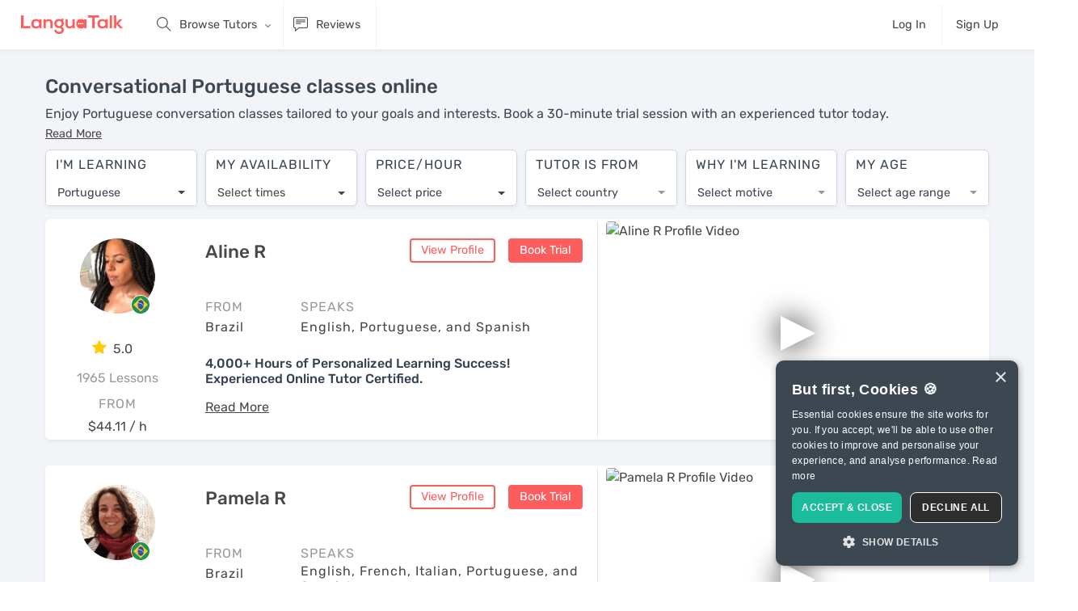

--- FILE ---
content_type: text/html; charset=utf-8
request_url: https://languatalk.com/conversational-portuguese-classes-online?page=1
body_size: 147081
content:
<!DOCTYPE html>






<html>
  <head>
      <title>Conversational Portuguese classes | Try a class for free</title>

<meta charset="utf-8" />
<meta content="ie=edge" http-equiv="x-ua-compatible" />
<meta content="languatalk" name="keywords" />

  <meta content="Enjoy Portuguese conversation classes tailored to your needs &amp; level. Book a free trial session with an experienced tutor &amp; build conversational fluency." name="description">
<meta content="width=device-width, initial-scale=1" name="viewport" />
<meta name="turbolinks-cache-control" content="no-cache">
<link href="/assets/logo/favicon-24a73c384f8f2a60860e34a57bdd00efa064451397b9b25f9849a58a545f56a9.png" rel="shortcut icon" />
<link href="/assets/logo/favicon-24a73c384f8f2a60860e34a57bdd00efa064451397b9b25f9849a58a545f56a9.png" rel="apple-touch-icon" />

<meta name="csrf-param" content="authenticity_token" />
<meta name="csrf-token" content="wc82l7dhCDuvcnazBoxgFJqFgMIEJrU7kg8G2YJWuBrLJlTkYJrHEZsqC2oUSQFic1hI-R7MVtQAk6yrIqE5oA" />
<meta name="action-cable-url" content="wss://anycable.languatalk.com/cable" />


<link rel="canonical" href="https://languatalk.com/conversational-portuguese-classes-online" />

    <script src="/packs/js/critical-62f1744e74ee1251d5d0.js" data-turbolinks-track="reload"></script>
      <!-- Inline the critical CSS -->
      <style>
        @font-face{font-family:themify;src:url(/packs/media/fonts/themify-9bad94440d49256265a5b2305ec42d63.eot);src:url(/packs/media/fonts/themify-9bad94440d49256265a5b2305ec42d63.eot?#iefix-fvbane) format("embedded-opentype"),url(/packs/media/fonts/themify-29b39089170885ae29671a8c66d85a9f.woff) format("woff"),url(/packs/media/fonts/themify-eda8b94308c6f538f04a8056ed761a57.ttf) format("truetype"),url(/packs/media/fonts/themify-f0fc8c798eac5636249c4ea287832422.svg#themify) format("svg");font-weight:400;font-style:normal;font-display:swap}[class^=ti-]{font-family:themify;speak:none;font-style:normal;font-weight:400;font-variant:normal;text-transform:none;line-height:1;-webkit-font-smoothing:antialiased;-moz-osx-font-smoothing:grayscale}.ti-user:before{content:""}.ti-trash:before{content:"";font-weight:700}.ti-settings:before{content:""}.ti-search:before{content:""}.ti-comments:before{content:""}.ti-comment-alt:before{content:""}.ti-bolt:before{content:""}.ti-upload:before{content:""}.ti-money:before{content:""}.ti-microphone:before{content:""}.ti-map-alt:before{content:""}.ti-info:before{content:""}.ti-help:before{content:""}.ti-dashboard:before{content:""}.ti-clipboard:before{content:""}.ti-calendar:before{content:""}.ti-book:before{content:""}.ti-video-camera:before{content:""}.ti-hand-point-right:before{content:""}/*!
 *  Font Awesome 4.7.0 by @davegandy - http://fontawesome.io - @fontawesome
 *  License - http://fontawesome.io/license (Font: SIL OFL 1.1, CSS: MIT License)
 */@font-face{font-family:FontAwesome;src:url(/packs/media/fonts/fontawesome-webfont-8b43027f47b20503057dfbbaa9401fef.eot);src:url(/packs/media/fonts/fontawesome-webfont-8b43027f47b20503057dfbbaa9401fef.eot?#iefix&v=4.7.0) format("embedded-opentype"),url(/packs/media/fonts/fontawesome-webfont-20fd1704ea223900efa9fd4e869efb08.woff2) format("woff2"),url(/packs/media/fonts/fontawesome-webfont-f691f37e57f04c152e2315ab7dbad881.woff) format("woff"),url(/packs/media/fonts/fontawesome-webfont-1e59d2330b4c6deb84b340635ed36249.ttf) format("truetype"),url(/packs/media/fonts/fontawesome-webfont-c1e38fd9e0e74ba58f7a2b77ef29fdd3.svg#fontawesomeregular) format("svg");font-weight:400;font-style:normal;font-display:swap}.fa{display:inline-block;font:normal normal normal 14px/1 FontAwesome;font-size:inherit;text-rendering:auto;-webkit-font-smoothing:antialiased;-moz-osx-font-smoothing:grayscale}.fa-lg{font-size:1.33333333em;line-height:.75em;vertical-align:-15%}.pull-right{float:right}.fa.pull-right{margin-left:.3em}.fa-spin{animation:fa-spin 2s linear infinite}@keyframes fa-spin{0%{transform:rotate(0deg)}to{transform:rotate(359deg)}}.fa-search:before{content:""}.fa-star:before{content:""}.fa-check:before{content:""}.fa-close:before{content:""}.fa-volume-up:before{content:""}.fa-pencil:before{content:""}.fa-play:before{content:""}.fa-pause:before{content:""}.fa-stop:before{content:""}.fa-check-circle:before{content:""}.fa-info-circle:before{content:""}.fa-plus:before{content:""}.fa-exclamation-circle:before{content:""}.fa-eye:before{content:""}.fa-eye-slash:before{content:""}.fa-exclamation-triangle:before{content:""}.fa-sign-in:before{content:""}.fa-magic:before{content:""}.fa-lightbulb-o:before{content:""}.fa-spinner:before{content:""}.fa-microphone:before{content:""}.fa-language:before{content:""}.fa-paper-plane:before{content:""}.fa-trash:before{content:""}.fa-window-close:before{content:""}.sr-only{margin:-1px}@font-face{font-family:simple-line-icons;src:url(/packs/media/fonts/Simple-Line-Icons-85e8c542d5e137beecf94e0132812855.eot);src:url(/packs/media/fonts/Simple-Line-Icons-85e8c542d5e137beecf94e0132812855.eot#iefix) format("embedded-opentype"),url(/packs/media/fonts/Simple-Line-Icons-3826fa1cb2348dd93948a50cbd2b8fb6.woff2) format("woff2"),url(/packs/media/fonts/Simple-Line-Icons-3ec13a24af3fdda1110771d3541915a2.ttf) format("truetype"),url(/packs/media/fonts/Simple-Line-Icons-5c9febce52054ae0b96ddd3e2d173e1a.woff) format("woff"),url(/packs/media/fonts/Simple-Line-Icons-809e55bbb1903c63092078c63b35833d.svg#simple-line-icons) format("svg");font-weight:400;font-style:normal}.icon-login,.icon-logout,.icon-notebook,.icon-people,.icon-shuffle{font-family:simple-line-icons;speak:none;font-style:normal;font-weight:400;font-variant:normal;text-transform:none;line-height:1;-webkit-font-smoothing:antialiased;-moz-osx-font-smoothing:grayscale}.icon-people:before{content:""}.icon-login:before{content:""}.icon-logout:before{content:""}.icon-notebook:before{content:""}.icon-shuffle:before{content:""}/*!
 * Bootstrap v4.0.0 (https://getbootstrap.com)
 * Copyright 2011-2018 The Bootstrap Authors
 * Copyright 2011-2018 Twitter, Inc.
 * Licensed under MIT (https://github.com/twbs/~bootstrap/scss/blob/master/LICENSE)
 */:root{--blue:#047bf8;--indigo:#6610f2;--purple:#6f42c1;--pink:#e83e8c;--red:#e65252;--orange:#fd7e14;--yellow:#fbe4a0;--green:#24b314;--teal:#20c997;--cyan:#5bc0de;--white:#fff;--gray:#636c72;--gray-dark:#343a40;--primary:#047bf8;--secondary:#3d4752;--success:#24b314;--info:#5bc0de;--warning:#fbe4a0;--danger:#e65252;--light:#f8f9fa;--dark:#343a40;--breakpoint-xs:0;--breakpoint-sm:576px;--breakpoint-md:768px;--breakpoint-lg:992px;--breakpoint-xl:1250px;--breakpoint-xxl:1450px;--breakpoint-xxxl:1550px;--breakpoint-xxxxl:1650px;--font-family-sans-serif:"Avenir Next W01","Proxima Nova W01","Rubik",-apple-system,system-ui,BlinkMacSystemFont,"Segoe UI",Roboto,"Helvetica Neue",Arial,sans-serif;--font-family-monospace:SFMono-Regular,Menlo,Monaco,Consolas,"Liberation Mono","Courier New",monospace}*,:after,:before{box-sizing:border-box}html{font-family:sans-serif;line-height:1.15;-webkit-text-size-adjust:100%;-webkit-tap-highlight-color:rgba(0,0,0,0)}article,aside,figcaption,figure,footer,header,hgroup,main,nav,section{display:block}body{margin:0;font-family:Avenir Next W01,Proxima Nova W01,Rubik,-apple-system,system-ui,BlinkMacSystemFont,Segoe UI,Roboto,Helvetica Neue,Arial,sans-serif;font-size:.9rem;font-weight:400;line-height:1.5;color:#484848;text-align:left;background-color:#fff}[tabindex="-1"]:focus{outline:0!important}hr{box-sizing:content-box;height:0;overflow:visible}h1,h2,h3,h4,h5,h6{margin-top:0;margin-bottom:.5rem}p{margin-top:0;margin-bottom:1rem}abbr[data-original-title],abbr[title]{text-decoration:underline;-webkit-text-decoration:underline dotted;text-decoration:underline dotted;cursor:help;border-bottom:0;-webkit-text-decoration-skip-ink:none;text-decoration-skip-ink:none}address{font-style:normal;line-height:inherit}address,dl,ol,ul{margin-bottom:1rem}dl,ol,ul{margin-top:0}ol ol,ol ul,ul ol,ul ul{margin-bottom:0}dt{font-weight:500}dd{margin-bottom:.5rem;margin-left:0}blockquote{margin:0 0 1rem}b,strong{font-weight:bolder}small{font-size:80%}sub,sup{position:relative;font-size:75%;line-height:0;vertical-align:baseline}sub{bottom:-.25em}sup{top:-.5em}a{color:#047bf8;text-decoration:none;background-color:transparent}a:hover{color:rgb(2.7857142857,85.6607142857,172.7142857143);text-decoration:underline}a:not([href]):not([tabindex]),a:not([href]):not([tabindex]):focus,a:not([href]):not([tabindex]):hover{color:inherit;text-decoration:none}a:not([href]):not([tabindex]):focus{outline:0}code,kbd,pre,samp{font-family:SFMono-Regular,Menlo,Monaco,Consolas,Liberation Mono,Courier New,monospace;font-size:1em}pre{margin-top:0;margin-bottom:1rem;overflow:auto}figure{margin:0 0 1rem}img{border-style:none}img,svg{vertical-align:middle}svg{overflow:hidden}table{border-collapse:collapse}caption{padding-top:.75rem;padding-bottom:.75rem;color:#636c72;text-align:left;caption-side:bottom}th{text-align:inherit}label{display:inline-block;margin-bottom:.5rem}button{border-radius:0}button:focus{outline:1px dotted;outline:5px auto -webkit-focus-ring-color}button,input,optgroup,select,textarea{margin:0;font-family:inherit;font-size:inherit;line-height:inherit}button,input{overflow:visible}button,select{text-transform:none}select{word-wrap:normal}[type=button],[type=reset],[type=submit],button{-webkit-appearance:button}[type=button]:not(:disabled),[type=reset]:not(:disabled),[type=submit]:not(:disabled),button:not(:disabled){cursor:pointer}[type=button]::-moz-focus-inner,[type=reset]::-moz-focus-inner,[type=submit]::-moz-focus-inner,button::-moz-focus-inner{padding:0;border-style:none}input[type=checkbox],input[type=radio]{box-sizing:border-box;padding:0}input[type=date],input[type=datetime-local],input[type=month],input[type=time]{-webkit-appearance:listbox}textarea{overflow:auto;resize:vertical}fieldset{min-width:0;padding:0;margin:0;border:0}legend{width:100%;max-width:100%;padding:0;margin-bottom:.5rem;font-size:1.5rem;line-height:inherit;color:inherit;white-space:normal}progress{vertical-align:baseline}[type=number]::-webkit-inner-spin-button,[type=number]::-webkit-outer-spin-button{height:auto}[type=search]{outline-offset:-2px;-webkit-appearance:none}[type=search]::-webkit-search-decoration{-webkit-appearance:none}output{display:inline-block}summary{display:list-item;cursor:pointer}template{display:none}[hidden]{display:none!important}.h1,.h2,.h3,.h4,.h5,.h6,h1,h2,h3,h4,h5,h6{margin-bottom:.5rem;font-family:Avenir Next W01,Proxima Nova W01,Rubik,-apple-system,system-ui,BlinkMacSystemFont,Segoe UI,Roboto,Helvetica Neue,Arial,sans-serif;font-weight:500;line-height:1.2;color:#334152}.h1,h1{font-size:2.5rem}.h2,h2{font-size:2rem}.h3,h3{font-size:1.75rem}.h4,h4{font-size:1.5rem}.h5,h5{font-size:1.25rem}.h6,h6{font-size:1rem}.lead{font-size:1.125rem;font-weight:300}.display-1{font-size:6rem}.display-1,.display-2{font-weight:300;line-height:1.2}.display-2{font-size:5.5rem}.display-3{font-size:4.5rem}.display-3,.display-4{font-weight:300;line-height:1.2}.display-4{font-size:3.5rem}hr{margin-top:1rem;margin-bottom:1rem;border:0;border-top:1px solid rgba(0,0,0,.1)}.small,small{font-size:80%;font-weight:400}.mark,mark{padding:.2em;background-color:#fbe4a0}.list-inline,.list-unstyled{padding-left:0;list-style:none}.list-inline-item{display:inline-block}.list-inline-item:not(:last-child){margin-right:.5rem}.initialism{font-size:90%;text-transform:uppercase}.blockquote{margin-bottom:1rem;font-size:1.125rem}.blockquote-footer{display:block;font-size:80%;color:#636c72}.blockquote-footer:before{content:"— "}.img-fluid,.img-thumbnail{max-width:100%;height:auto}.img-thumbnail{padding:.25rem;background-color:#fff;border:1px solid #dee2e6;border-radius:4px}.figure{display:inline-block}.figure-img{margin-bottom:.5rem;line-height:1}.figure-caption{font-size:90%;color:#636c72}code{font-size:87.5%;color:#e83e8c;word-break:break-word}a>code{color:inherit}kbd{padding:.2rem .4rem;font-size:87.5%;color:#fff;background-color:#292b2c;border-radius:4px}kbd kbd{padding:0;font-size:100%;font-weight:500}pre{display:block;font-size:87.5%;color:#292b2c}pre code{font-size:inherit;color:inherit;word-break:normal}.pre-scrollable{max-height:340px;overflow-y:scroll}.container{width:100%;padding-right:10px;padding-left:10px;margin-right:auto;margin-left:auto}@media(min-width:576px){.container{max-width:540px}}@media(min-width:768px){.container{max-width:720px}}@media(min-width:992px){.container{max-width:960px}}@media(min-width:1250px){.container{max-width:1190px}}@media(min-width:1450px){.container{max-width:1380px}}@media(min-width:1550px){.container{max-width:1580px}}@media(min-width:1650px){.container{max-width:1680px}}.container-fluid{width:100%;padding-right:10px;padding-left:10px;margin-right:auto;margin-left:auto}.row{display:flex;flex-wrap:wrap;margin-right:-10px;margin-left:-10px}.no-gutters{margin-right:0;margin-left:0}.no-gutters>.col,.no-gutters>[class*=col-]{padding-right:0;padding-left:0}.col,.col-1,.col-2,.col-3,.col-4,.col-5,.col-6,.col-7,.col-8,.col-9,.col-10,.col-11,.col-12,.col-auto,.col-lg,.col-lg-1,.col-lg-2,.col-lg-3,.col-lg-4,.col-lg-5,.col-lg-6,.col-lg-7,.col-lg-8,.col-lg-9,.col-lg-10,.col-lg-11,.col-lg-12,.col-lg-auto,.col-md,.col-md-1,.col-md-2,.col-md-3,.col-md-4,.col-md-5,.col-md-6,.col-md-7,.col-md-8,.col-md-9,.col-md-10,.col-md-11,.col-md-12,.col-md-auto,.col-sm,.col-sm-1,.col-sm-2,.col-sm-3,.col-sm-4,.col-sm-5,.col-sm-6,.col-sm-7,.col-sm-8,.col-sm-9,.col-sm-10,.col-sm-11,.col-sm-12,.col-sm-auto,.col-xl,.col-xl-1,.col-xl-2,.col-xl-3,.col-xl-4,.col-xl-5,.col-xl-6,.col-xl-7,.col-xl-8,.col-xl-9,.col-xl-10,.col-xl-11,.col-xl-12,.col-xl-auto{position:relative;width:100%;padding-right:10px;padding-left:10px}.col{flex-basis:0;flex-grow:1;max-width:100%}.col-auto{flex:0 0 auto;width:auto;max-width:100%}.col-1{flex:0 0 8.3333333333%;max-width:8.3333333333%}.col-2{flex:0 0 16.6666666667%;max-width:16.6666666667%}.col-3{flex:0 0 25%;max-width:25%}.col-4{flex:0 0 33.3333333333%;max-width:33.3333333333%}.col-5{flex:0 0 41.6666666667%;max-width:41.6666666667%}.col-6{flex:0 0 50%;max-width:50%}.col-7{flex:0 0 58.3333333333%;max-width:58.3333333333%}.col-8{flex:0 0 66.6666666667%;max-width:66.6666666667%}.col-9{flex:0 0 75%;max-width:75%}.col-10{flex:0 0 83.3333333333%;max-width:83.3333333333%}.col-11{flex:0 0 91.6666666667%;max-width:91.6666666667%}.col-12{flex:0 0 100%;max-width:100%}.order-first{order:-1}.order-last{order:13}.order-0{order:0}.order-1{order:1}.order-2{order:2}.order-3{order:3}.order-4{order:4}.order-5{order:5}.order-6{order:6}.order-7{order:7}.order-8{order:8}.order-9{order:9}.order-10{order:10}.order-11{order:11}.order-12{order:12}.offset-1{margin-left:8.3333333333%}.offset-2{margin-left:16.6666666667%}.offset-3{margin-left:25%}.offset-4{margin-left:33.3333333333%}.offset-5{margin-left:41.6666666667%}.offset-6{margin-left:50%}.offset-7{margin-left:58.3333333333%}.offset-8{margin-left:66.6666666667%}.offset-9{margin-left:75%}.offset-10{margin-left:83.3333333333%}.offset-11{margin-left:91.6666666667%}@media(min-width:576px){.col-sm{flex-basis:0;flex-grow:1;max-width:100%}.col-sm-auto{flex:0 0 auto;width:auto;max-width:100%}.col-sm-1{flex:0 0 8.3333333333%;max-width:8.3333333333%}.col-sm-2{flex:0 0 16.6666666667%;max-width:16.6666666667%}.col-sm-3{flex:0 0 25%;max-width:25%}.col-sm-4{flex:0 0 33.3333333333%;max-width:33.3333333333%}.col-sm-5{flex:0 0 41.6666666667%;max-width:41.6666666667%}.col-sm-6{flex:0 0 50%;max-width:50%}.col-sm-7{flex:0 0 58.3333333333%;max-width:58.3333333333%}.col-sm-8{flex:0 0 66.6666666667%;max-width:66.6666666667%}.col-sm-9{flex:0 0 75%;max-width:75%}.col-sm-10{flex:0 0 83.3333333333%;max-width:83.3333333333%}.col-sm-11{flex:0 0 91.6666666667%;max-width:91.6666666667%}.col-sm-12{flex:0 0 100%;max-width:100%}.order-sm-first{order:-1}.order-sm-last{order:13}.order-sm-0{order:0}.order-sm-1{order:1}.order-sm-2{order:2}.order-sm-3{order:3}.order-sm-4{order:4}.order-sm-5{order:5}.order-sm-6{order:6}.order-sm-7{order:7}.order-sm-8{order:8}.order-sm-9{order:9}.order-sm-10{order:10}.order-sm-11{order:11}.order-sm-12{order:12}.offset-sm-0{margin-left:0}.offset-sm-1{margin-left:8.3333333333%}.offset-sm-2{margin-left:16.6666666667%}.offset-sm-3{margin-left:25%}.offset-sm-4{margin-left:33.3333333333%}.offset-sm-5{margin-left:41.6666666667%}.offset-sm-6{margin-left:50%}.offset-sm-7{margin-left:58.3333333333%}.offset-sm-8{margin-left:66.6666666667%}.offset-sm-9{margin-left:75%}.offset-sm-10{margin-left:83.3333333333%}.offset-sm-11{margin-left:91.6666666667%}}@media(min-width:768px){.col-md{flex-basis:0;flex-grow:1;max-width:100%}.col-md-auto{flex:0 0 auto;width:auto;max-width:100%}.col-md-1{flex:0 0 8.3333333333%;max-width:8.3333333333%}.col-md-2{flex:0 0 16.6666666667%;max-width:16.6666666667%}.col-md-3{flex:0 0 25%;max-width:25%}.col-md-4{flex:0 0 33.3333333333%;max-width:33.3333333333%}.col-md-5{flex:0 0 41.6666666667%;max-width:41.6666666667%}.col-md-6{flex:0 0 50%;max-width:50%}.col-md-7{flex:0 0 58.3333333333%;max-width:58.3333333333%}.col-md-8{flex:0 0 66.6666666667%;max-width:66.6666666667%}.col-md-9{flex:0 0 75%;max-width:75%}.col-md-10{flex:0 0 83.3333333333%;max-width:83.3333333333%}.col-md-11{flex:0 0 91.6666666667%;max-width:91.6666666667%}.col-md-12{flex:0 0 100%;max-width:100%}.order-md-first{order:-1}.order-md-last{order:13}.order-md-0{order:0}.order-md-1{order:1}.order-md-2{order:2}.order-md-3{order:3}.order-md-4{order:4}.order-md-5{order:5}.order-md-6{order:6}.order-md-7{order:7}.order-md-8{order:8}.order-md-9{order:9}.order-md-10{order:10}.order-md-11{order:11}.order-md-12{order:12}.offset-md-0{margin-left:0}.offset-md-1{margin-left:8.3333333333%}.offset-md-2{margin-left:16.6666666667%}.offset-md-3{margin-left:25%}.offset-md-4{margin-left:33.3333333333%}.offset-md-5{margin-left:41.6666666667%}.offset-md-6{margin-left:50%}.offset-md-7{margin-left:58.3333333333%}.offset-md-8{margin-left:66.6666666667%}.offset-md-9{margin-left:75%}.offset-md-10{margin-left:83.3333333333%}.offset-md-11{margin-left:91.6666666667%}}@media(min-width:992px){.col-lg{flex-basis:0;flex-grow:1;max-width:100%}.col-lg-auto{flex:0 0 auto;width:auto;max-width:100%}.col-lg-1{flex:0 0 8.3333333333%;max-width:8.3333333333%}.col-lg-2{flex:0 0 16.6666666667%;max-width:16.6666666667%}.col-lg-3{flex:0 0 25%;max-width:25%}.col-lg-4{flex:0 0 33.3333333333%;max-width:33.3333333333%}.col-lg-5{flex:0 0 41.6666666667%;max-width:41.6666666667%}.col-lg-6{flex:0 0 50%;max-width:50%}.col-lg-7{flex:0 0 58.3333333333%;max-width:58.3333333333%}.col-lg-8{flex:0 0 66.6666666667%;max-width:66.6666666667%}.col-lg-9{flex:0 0 75%;max-width:75%}.col-lg-10{flex:0 0 83.3333333333%;max-width:83.3333333333%}.col-lg-11{flex:0 0 91.6666666667%;max-width:91.6666666667%}.col-lg-12{flex:0 0 100%;max-width:100%}.order-lg-first{order:-1}.order-lg-last{order:13}.order-lg-0{order:0}.order-lg-1{order:1}.order-lg-2{order:2}.order-lg-3{order:3}.order-lg-4{order:4}.order-lg-5{order:5}.order-lg-6{order:6}.order-lg-7{order:7}.order-lg-8{order:8}.order-lg-9{order:9}.order-lg-10{order:10}.order-lg-11{order:11}.order-lg-12{order:12}.offset-lg-0{margin-left:0}.offset-lg-1{margin-left:8.3333333333%}.offset-lg-2{margin-left:16.6666666667%}.offset-lg-3{margin-left:25%}.offset-lg-4{margin-left:33.3333333333%}.offset-lg-5{margin-left:41.6666666667%}.offset-lg-6{margin-left:50%}.offset-lg-7{margin-left:58.3333333333%}.offset-lg-8{margin-left:66.6666666667%}.offset-lg-9{margin-left:75%}.offset-lg-10{margin-left:83.3333333333%}.offset-lg-11{margin-left:91.6666666667%}}@media(min-width:1250px){.col-xl{flex-basis:0;flex-grow:1;max-width:100%}.col-xl-auto{flex:0 0 auto;width:auto;max-width:100%}.col-xl-1{flex:0 0 8.3333333333%;max-width:8.3333333333%}.col-xl-2{flex:0 0 16.6666666667%;max-width:16.6666666667%}.col-xl-3{flex:0 0 25%;max-width:25%}.col-xl-4{flex:0 0 33.3333333333%;max-width:33.3333333333%}.col-xl-5{flex:0 0 41.6666666667%;max-width:41.6666666667%}.col-xl-6{flex:0 0 50%;max-width:50%}.col-xl-7{flex:0 0 58.3333333333%;max-width:58.3333333333%}.col-xl-8{flex:0 0 66.6666666667%;max-width:66.6666666667%}.col-xl-9{flex:0 0 75%;max-width:75%}.col-xl-10{flex:0 0 83.3333333333%;max-width:83.3333333333%}.col-xl-11{flex:0 0 91.6666666667%;max-width:91.6666666667%}.col-xl-12{flex:0 0 100%;max-width:100%}.order-xl-first{order:-1}.order-xl-last{order:13}.order-xl-0{order:0}.order-xl-1{order:1}.order-xl-2{order:2}.order-xl-3{order:3}.order-xl-4{order:4}.order-xl-5{order:5}.order-xl-6{order:6}.order-xl-7{order:7}.order-xl-8{order:8}.order-xl-9{order:9}.order-xl-10{order:10}.order-xl-11{order:11}.order-xl-12{order:12}.offset-xl-0{margin-left:0}.offset-xl-1{margin-left:8.3333333333%}.offset-xl-2{margin-left:16.6666666667%}.offset-xl-3{margin-left:25%}.offset-xl-4{margin-left:33.3333333333%}.offset-xl-5{margin-left:41.6666666667%}.offset-xl-6{margin-left:50%}.offset-xl-7{margin-left:58.3333333333%}.offset-xl-8{margin-left:66.6666666667%}.offset-xl-9{margin-left:75%}.offset-xl-10{margin-left:83.3333333333%}.offset-xl-11{margin-left:91.6666666667%}}.table{width:100%;margin-bottom:1rem;color:#484848;background-color:transparent}.table td,.table th{padding:.75rem;vertical-align:top;border-top:1px solid rgba(83,101,140,.33)}.table thead th{vertical-align:bottom;border-bottom:2px solid rgba(83,101,140,.33)}.table tbody+tbody{border-top:2px solid rgba(83,101,140,.33)}.table-sm td,.table-sm th{padding:.3rem}.table-bordered,.table-bordered td,.table-bordered th{border:1px solid rgba(83,101,140,.33)}.table-bordered thead td,.table-bordered thead th{border-bottom-width:2px}.table-borderless tbody+tbody,.table-borderless td,.table-borderless th,.table-borderless thead th{border:0}.table-striped tbody tr:nth-of-type(odd){background-color:rgba(94,130,152,.05)}.table-hover tbody tr:hover{color:#484848;background-color:rgba(18,95,142,.075)}.table-primary,.table-primary>td,.table-primary>th{background-color:rgb(184.72,218.04,253.04)}.table-primary tbody+tbody,.table-primary td,.table-primary th,.table-primary thead th{border-color:rgb(124.48,186.36,251.36)}.table-hover .table-primary:hover,.table-hover .table-primary:hover>td,.table-hover .table-primary:hover>th{background-color:#a0cdfc}.table-secondary,.table-secondary>td,.table-secondary>th{background-color:rgb(200.68,203.48,206.56)}.table-secondary tbody+tbody,.table-secondary td,.table-secondary th,.table-secondary thead th{border-color:rgb(154.12,159.32,165.04)}.table-hover .table-secondary:hover,.table-hover .table-secondary:hover>td,.table-hover .table-secondary:hover>th{background-color:#bbbfc3}.table-success,.table-success>td,.table-success>th{background-color:rgb(193.68,233.72,189.2)}.table-success tbody+tbody,.table-success td,.table-success th,.table-success thead th{border-color:rgb(141.12,215.48,132.8)}.table-hover .table-success:hover,.table-hover .table-success:hover>td,.table-hover .table-success:hover>th{background-color:rgb(175.7234083601,227.488488746,169.931511254)}.table-info,.table-info>td,.table-info>th{background-color:rgb(209.08,237.36,245.76)}.table-info tbody+tbody,.table-info td,.table-info th,.table-info thead th{border-color:rgb(169.72,222.24,237.84)}.table-hover .table-info:hover,.table-hover .table-info:hover>td,.table-hover .table-info:hover>th{background-color:rgb(187.8515736041,229.205177665,241.4884263959)}.table-warning,.table-warning>td,.table-warning>th{background-color:rgb(253.88,247.44,228.4)}.table-warning tbody+tbody,.table-warning td,.table-warning th,.table-warning thead th{border-color:rgb(252.92,240.96,205.6)}.table-hover .table-warning:hover,.table-hover .table-warning:hover>td,.table-hover .table-warning:hover>th{background-color:#fdf0cc}.table-danger,.table-danger>td,.table-danger>th{background-color:rgb(248,206.56,206.56)}.table-danger tbody+tbody,.table-danger td,.table-danger th,.table-danger thead th{border-color:rgb(242,165.04,165.04)}.table-hover .table-danger:hover,.table-hover .table-danger:hover>td,.table-hover .table-danger:hover>th{background-color:#f5b8b8}.table-light,.table-light>td,.table-light>th{background-color:rgb(253.04,253.32,253.6)}.table-light tbody+tbody,.table-light td,.table-light th,.table-light thead th{border-color:rgb(251.36,251.88,252.4)}.table-hover .table-light:hover,.table-hover .table-light:hover>td,.table-hover .table-light:hover>th{background-color:rgb(238.165,240.57,242.975)}.table-dark,.table-dark>td,.table-dark>th{background-color:rgb(198.16,199.84,201.52)}.table-dark tbody+tbody,.table-dark td,.table-dark th,.table-dark thead th{border-color:rgb(149.44,152.56,155.68)}.table-hover .table-dark:hover,.table-hover .table-dark:hover>td,.table-hover .table-dark:hover>th{background-color:#b9bbbd}.table-active,.table-active>td,.table-active>th{background-color:rgba(18,95,142,.075)}.table-hover .table-active:hover,.table-hover .table-active:hover>td,.table-hover .table-active:hover>th{background-color:rgba(15.13125,79.859375,119.36875,.075)}.table .thead-dark th{color:#fff;background-color:#292b2c;border-color:rgb(59.45,62.35,63.8)}.table .thead-light th{color:#495057;background-color:#e9ecef;border-color:rgba(83,101,140,.33)}.table-dark{color:#fff;background-color:#292b2c}.table-dark td,.table-dark th,.table-dark thead th{border-color:rgb(59.45,62.35,63.8)}.table-dark.table-bordered{border:0}.table-dark.table-striped tbody tr:nth-of-type(odd){background-color:hsla(0,0%,100%,.05)}.table-dark.table-hover tbody tr:hover{color:#fff;background-color:hsla(0,0%,100%,.075)}@media(max-width:575.98px){.table-responsive-sm{display:block;width:100%;overflow-x:auto;-webkit-overflow-scrolling:touch}.table-responsive-sm>.table-bordered{border:0}}@media(max-width:767.98px){.table-responsive-md{display:block;width:100%;overflow-x:auto;-webkit-overflow-scrolling:touch}.table-responsive-md>.table-bordered{border:0}}@media(max-width:991.98px){.table-responsive-lg{display:block;width:100%;overflow-x:auto;-webkit-overflow-scrolling:touch}.table-responsive-lg>.table-bordered{border:0}}@media(max-width:1249.98px){.table-responsive-xl{display:block;width:100%;overflow-x:auto;-webkit-overflow-scrolling:touch}.table-responsive-xl>.table-bordered{border:0}}.table-responsive{display:block;width:100%;overflow-x:auto;-webkit-overflow-scrolling:touch}.table-responsive>.table-bordered{border:0}.form-control{display:block;width:100%;height:calc(2.1rem + 4px);padding:.375rem .75rem;font-size:.9rem;font-weight:400;line-height:1.5;color:#495057;background-color:#fff;background-clip:padding-box;border:2px solid #dde2ec;border-radius:4px;transition:border-color .15s ease-in-out,box-shadow .15s ease-in-out}@media(prefers-reduced-motion:reduce){.form-control{transition:none}}.form-control::-ms-expand{background-color:transparent;border:0}.form-control:focus{color:#495057;background-color:#fff;border-color:#047bf8;outline:0;box-shadow:none}.form-control::-moz-placeholder{color:#636c72;opacity:1}.form-control::placeholder{color:#636c72;opacity:1}.form-control:disabled,.form-control[readonly]{background-color:#e9ecef;opacity:1}select.form-control:focus::-ms-value{color:#495057;background-color:#fff}.form-control-file,.form-control-range{display:block;width:100%}.col-form-label{padding-top:calc(.375rem + 2px);padding-bottom:calc(.375rem + 2px);margin-bottom:0;font-size:inherit;line-height:1.5}.col-form-label-lg{padding-top:calc(.5rem + 2px);padding-bottom:calc(.5rem + 2px);font-size:1.25rem;line-height:1.5}.col-form-label-sm{padding-top:calc(.25rem + 2px);padding-bottom:calc(.25rem + 2px);font-size:.8rem;line-height:1.5}.form-control-plaintext{display:block;width:100%;padding-top:.375rem;padding-bottom:.375rem;margin-bottom:0;line-height:1.5;color:#484848;background-color:transparent;border:solid transparent;border-width:2px 0}.form-control-plaintext.form-control-lg,.form-control-plaintext.form-control-sm{padding-right:0;padding-left:0}.form-control-sm{height:calc(1.7rem + 4px);padding:.25rem .5rem;font-size:.8rem;line-height:1.5;border-radius:4px}.form-control-lg{height:calc(2.875rem + 4px);padding:.5rem 1rem;font-size:1.25rem;line-height:1.5;border-radius:6px}select.form-control[multiple],select.form-control[size],textarea.form-control{height:auto}.form-group{margin-bottom:1rem}.form-text{display:block;margin-top:.25rem}.form-row{display:flex;flex-wrap:wrap;margin-right:-5px;margin-left:-5px}.form-row>.col,.form-row>[class*=col-]{padding-right:5px;padding-left:5px}.form-check{position:relative;display:block;padding-left:1.25rem}.form-check-input{position:absolute;margin-top:.3rem;margin-left:-1.25rem}.form-check-input:disabled~.form-check-label{color:#636c72}.form-check-label{margin-bottom:0}.form-check-inline{display:inline-flex;align-items:center;padding-left:0;margin-right:.75rem}.form-check-inline .form-check-input{position:static;margin-top:0;margin-right:.3125rem;margin-left:0}.valid-feedback{display:none;width:100%;margin-top:.25rem;font-size:80%;color:#24b314}.valid-tooltip{position:absolute;top:100%;z-index:5;display:none;max-width:100%;padding:.25rem .5rem;margin-top:.1rem;font-size:.8rem;line-height:1.5;color:#fff;background-color:rgba(36,179,20,.9);border-radius:4px}.form-control.is-valid,.was-validated .form-control:valid{border-color:#24b314;padding-right:2.1rem;background-image:url("data:image/svg+xml;charset=utf-8,%3Csvg xmlns='http://www.w3.org/2000/svg' viewBox='0 0 8 8'%3E%3Cpath fill='%2324b314' d='M2.3 6.73L.6 4.53c-.4-1.04.46-1.4 1.1-.8l1.1 1.4 3.4-3.8c.6-.63 1.6-.27 1.2.7l-4 4.6c-.43.5-.8.4-1.1.1z'/%3E%3C/svg%3E");background-repeat:no-repeat;background-position:100% calc(.375em + .1875rem);background-size:calc(.75em + .375rem) calc(.75em + .375rem)}.form-control.is-valid:focus,.was-validated .form-control:valid:focus{border-color:#24b314;box-shadow:0 0 0 .2rem rgba(36,179,20,.25)}.form-control.is-valid~.valid-feedback,.form-control.is-valid~.valid-tooltip,.was-validated .form-control:valid~.valid-feedback,.was-validated .form-control:valid~.valid-tooltip{display:block}.was-validated textarea.form-control:valid,textarea.form-control.is-valid{padding-right:2.1rem;background-position:top calc(.375em + .1875rem) right calc(.375em + .1875rem)}.custom-select.is-valid,.was-validated .custom-select:valid{border-color:#24b314;padding-right:calc(.75em + 2.3125rem);background:url("data:image/svg+xml;charset=utf8,%3Csvg xmlns='http://www.w3.org/2000/svg' viewBox='0 0 4 5'%3E%3Cpath fill='%23343a40' d='M2 0L0 2h4zm0 5L0 3h4z'/%3E%3C/svg%3E") no-repeat right .75rem center/8px 10px,url("data:image/svg+xml;charset=utf-8,%3Csvg xmlns='http://www.w3.org/2000/svg' viewBox='0 0 8 8'%3E%3Cpath fill='%2324b314' d='M2.3 6.73L.6 4.53c-.4-1.04.46-1.4 1.1-.8l1.1 1.4 3.4-3.8c.6-.63 1.6-.27 1.2.7l-4 4.6c-.43.5-.8.4-1.1.1z'/%3E%3C/svg%3E") #fff no-repeat center right 1.75rem/calc(.75em + .375rem) calc(.75em + .375rem)}.custom-select.is-valid:focus,.was-validated .custom-select:valid:focus{border-color:#24b314;box-shadow:0 0 0 .2rem rgba(36,179,20,.25)}.custom-select.is-valid~.valid-feedback,.custom-select.is-valid~.valid-tooltip,.form-control-file.is-valid~.valid-feedback,.form-control-file.is-valid~.valid-tooltip,.was-validated .custom-select:valid~.valid-feedback,.was-validated .custom-select:valid~.valid-tooltip,.was-validated .form-control-file:valid~.valid-feedback,.was-validated .form-control-file:valid~.valid-tooltip{display:block}.form-check-input.is-valid~.form-check-label,.was-validated .form-check-input:valid~.form-check-label{color:#24b314}.form-check-input.is-valid~.valid-feedback,.form-check-input.is-valid~.valid-tooltip,.was-validated .form-check-input:valid~.valid-feedback,.was-validated .form-check-input:valid~.valid-tooltip{display:block}.custom-control-input.is-valid~.custom-control-label,.was-validated .custom-control-input:valid~.custom-control-label{color:#24b314}.custom-control-input.is-valid~.custom-control-label:before,.was-validated .custom-control-input:valid~.custom-control-label:before{border-color:#24b314}.custom-control-input.is-valid~.valid-feedback,.custom-control-input.is-valid~.valid-tooltip,.was-validated .custom-control-input:valid~.valid-feedback,.was-validated .custom-control-input:valid~.valid-tooltip{display:block}.custom-control-input.is-valid:checked~.custom-control-label:before,.was-validated .custom-control-input:valid:checked~.custom-control-label:before{border-color:rgb(45.2261306533,224.8743718593,25.1256281407);background-color:rgb(45.2261306533,224.8743718593,25.1256281407)}.custom-control-input.is-valid:focus~.custom-control-label:before,.was-validated .custom-control-input:valid:focus~.custom-control-label:before{box-shadow:0 0 0 .2rem rgba(36,179,20,.25)}.custom-control-input.is-valid:focus:not(:checked)~.custom-control-label:before,.custom-file-input.is-valid~.custom-file-label,.was-validated .custom-control-input:valid:focus:not(:checked)~.custom-control-label:before,.was-validated .custom-file-input:valid~.custom-file-label{border-color:#24b314}.custom-file-input.is-valid~.valid-feedback,.custom-file-input.is-valid~.valid-tooltip,.was-validated .custom-file-input:valid~.valid-feedback,.was-validated .custom-file-input:valid~.valid-tooltip{display:block}.custom-file-input.is-valid:focus~.custom-file-label,.was-validated .custom-file-input:valid:focus~.custom-file-label{border-color:#24b314;box-shadow:0 0 0 .2rem rgba(36,179,20,.25)}.invalid-feedback{display:none;width:100%;margin-top:.25rem;font-size:80%;color:#e65252}.invalid-tooltip{position:absolute;top:100%;z-index:5;display:none;max-width:100%;padding:.25rem .5rem;margin-top:.1rem;font-size:.8rem;line-height:1.5;color:#fff;background-color:rgba(230,82,82,.9);border-radius:4px}.form-control.is-invalid,.was-validated .form-control:invalid{border-color:#e65252;padding-right:2.1rem;background-image:url("data:image/svg+xml;charset=utf-8,%3Csvg xmlns='http://www.w3.org/2000/svg' fill='%23e65252' viewBox='-2 -2 7 7'%3E%3Cpath stroke='%23e65252' d='M0 0l3 3m0-3L0 3'/%3E%3Ccircle r='.5'/%3E%3Ccircle cx='3' r='.5'/%3E%3Ccircle cy='3' r='.5'/%3E%3Ccircle cx='3' cy='3' r='.5'/%3E%3C/svg%3E");background-repeat:no-repeat;background-position:100% calc(.375em + .1875rem);background-size:calc(.75em + .375rem) calc(.75em + .375rem)}.form-control.is-invalid:focus,.was-validated .form-control:invalid:focus{border-color:#e65252;box-shadow:0 0 0 .2rem rgba(230,82,82,.25)}.form-control.is-invalid~.invalid-feedback,.form-control.is-invalid~.invalid-tooltip,.was-validated .form-control:invalid~.invalid-feedback,.was-validated .form-control:invalid~.invalid-tooltip{display:block}.was-validated textarea.form-control:invalid,textarea.form-control.is-invalid{padding-right:2.1rem;background-position:top calc(.375em + .1875rem) right calc(.375em + .1875rem)}.custom-select.is-invalid,.was-validated .custom-select:invalid{border-color:#e65252;padding-right:calc(.75em + 2.3125rem);background:url("data:image/svg+xml;charset=utf8,%3Csvg xmlns='http://www.w3.org/2000/svg' viewBox='0 0 4 5'%3E%3Cpath fill='%23343a40' d='M2 0L0 2h4zm0 5L0 3h4z'/%3E%3C/svg%3E") no-repeat right .75rem center/8px 10px,url("data:image/svg+xml;charset=utf-8,%3Csvg xmlns='http://www.w3.org/2000/svg' fill='%23e65252' viewBox='-2 -2 7 7'%3E%3Cpath stroke='%23e65252' d='M0 0l3 3m0-3L0 3'/%3E%3Ccircle r='.5'/%3E%3Ccircle cx='3' r='.5'/%3E%3Ccircle cy='3' r='.5'/%3E%3Ccircle cx='3' cy='3' r='.5'/%3E%3C/svg%3E") #fff no-repeat center right 1.75rem/calc(.75em + .375rem) calc(.75em + .375rem)}.custom-select.is-invalid:focus,.was-validated .custom-select:invalid:focus{border-color:#e65252;box-shadow:0 0 0 .2rem rgba(230,82,82,.25)}.custom-select.is-invalid~.invalid-feedback,.custom-select.is-invalid~.invalid-tooltip,.form-control-file.is-invalid~.invalid-feedback,.form-control-file.is-invalid~.invalid-tooltip,.was-validated .custom-select:invalid~.invalid-feedback,.was-validated .custom-select:invalid~.invalid-tooltip,.was-validated .form-control-file:invalid~.invalid-feedback,.was-validated .form-control-file:invalid~.invalid-tooltip{display:block}.form-check-input.is-invalid~.form-check-label,.was-validated .form-check-input:invalid~.form-check-label{color:#e65252}.form-check-input.is-invalid~.invalid-feedback,.form-check-input.is-invalid~.invalid-tooltip,.was-validated .form-check-input:invalid~.invalid-feedback,.was-validated .form-check-input:invalid~.invalid-tooltip{display:block}.custom-control-input.is-invalid~.custom-control-label,.was-validated .custom-control-input:invalid~.custom-control-label{color:#e65252}.custom-control-input.is-invalid~.custom-control-label:before,.was-validated .custom-control-input:invalid~.custom-control-label:before{border-color:#e65252}.custom-control-input.is-invalid~.invalid-feedback,.custom-control-input.is-invalid~.invalid-tooltip,.was-validated .custom-control-input:invalid~.invalid-feedback,.was-validated .custom-control-input:invalid~.invalid-tooltip{display:block}.custom-control-input.is-invalid:checked~.custom-control-label:before,.was-validated .custom-control-input:invalid:checked~.custom-control-label:before{border-color:#ec7f7f;background-color:#ec7f7f}.custom-control-input.is-invalid:focus~.custom-control-label:before,.was-validated .custom-control-input:invalid:focus~.custom-control-label:before{box-shadow:0 0 0 .2rem rgba(230,82,82,.25)}.custom-control-input.is-invalid:focus:not(:checked)~.custom-control-label:before,.custom-file-input.is-invalid~.custom-file-label,.was-validated .custom-control-input:invalid:focus:not(:checked)~.custom-control-label:before,.was-validated .custom-file-input:invalid~.custom-file-label{border-color:#e65252}.custom-file-input.is-invalid~.invalid-feedback,.custom-file-input.is-invalid~.invalid-tooltip,.was-validated .custom-file-input:invalid~.invalid-feedback,.was-validated .custom-file-input:invalid~.invalid-tooltip{display:block}.custom-file-input.is-invalid:focus~.custom-file-label,.was-validated .custom-file-input:invalid:focus~.custom-file-label{border-color:#e65252;box-shadow:0 0 0 .2rem rgba(230,82,82,.25)}.form-inline{display:flex;flex-flow:row wrap;align-items:center}.form-inline .form-check{width:100%}@media(min-width:576px){.form-inline label{justify-content:center}.form-inline .form-group,.form-inline label{display:flex;align-items:center;margin-bottom:0}.form-inline .form-group{flex:0 0 auto;flex-flow:row wrap}.form-inline .form-control{display:inline-block;width:auto;vertical-align:middle}.form-inline .form-control-plaintext{display:inline-block}.form-inline .custom-select,.form-inline .input-group{width:auto}.form-inline .form-check{display:flex;align-items:center;justify-content:center;width:auto;padding-left:0}.form-inline .form-check-input{position:relative;flex-shrink:0;margin-top:0;margin-right:.25rem;margin-left:0}.form-inline .custom-control{align-items:center;justify-content:center}.form-inline .custom-control-label{margin-bottom:0}}.btn{display:inline-block;color:#484848;text-align:center;vertical-align:middle;-webkit-user-select:none;-moz-user-select:none;user-select:none;background-color:transparent;border:2px solid transparent;padding:.375rem .75rem;font-size:.9rem;line-height:1.5;border-radius:4px;transition:color .15s ease-in-out,background-color .15s ease-in-out,border-color .15s ease-in-out,box-shadow .15s ease-in-out}@media(prefers-reduced-motion:reduce){.btn{transition:none}}.btn:hover{color:#484848;text-decoration:none}.btn.focus,.btn:focus{outline:0;box-shadow:none}.btn.disabled,.btn:disabled{opacity:.65}a.btn.disabled,fieldset:disabled a.btn{pointer-events:none}.btn-primary,label.btn-toggle input[type=checkbox]:checked+.btn,label.btn-toggle input[type=radio]:checked+.btn{background-color:#047bf8;border-color:#047bf8}.btn-primary:hover,label.btn-toggle input[type=checkbox]:checked+.btn:hover,label.btn-toggle input[type=radio]:checked+.btn:hover{background-color:rgb(3.3928571429,104.3303571429,210.3571428571);border-color:rgb(3.1904761905,98.1071428571,197.8095238095)}.btn-primary.focus,.btn-primary:focus,label.btn-toggle input[type=checkbox]:checked+.btn:focus,label.btn-toggle input[type=checkbox]:checked+.focus.btn,label.btn-toggle input[type=radio]:checked+.btn:focus,label.btn-toggle input[type=radio]:checked+.focus.btn{box-shadow:0 0 0 .2rem rgba(41.65,142.8,249.05,.5)}.btn-primary.disabled,.btn-primary:disabled,label.btn-toggle input[type=checkbox]:checked+.btn:disabled,label.btn-toggle input[type=checkbox]:checked+.disabled.btn,label.btn-toggle input[type=radio]:checked+.btn:disabled,label.btn-toggle input[type=radio]:checked+.disabled.btn{background-color:#047bf8;border-color:#047bf8}.btn-primary:not(:disabled):not(.disabled).active,.btn-primary:not(:disabled):not(.disabled):active,.show>.btn-primary.dropdown-toggle,label.btn-toggle .show>input[type=checkbox]:checked+.dropdown-toggle.btn,label.btn-toggle .show>input[type=radio]:checked+.dropdown-toggle.btn,label.btn-toggle input[type=checkbox]:checked+.btn:not(:disabled):not(.disabled).active,label.btn-toggle input[type=checkbox]:checked+.btn:not(:disabled):not(.disabled):active,label.btn-toggle input[type=radio]:checked+.btn:not(:disabled):not(.disabled).active,label.btn-toggle input[type=radio]:checked+.btn:not(:disabled):not(.disabled):active{background-color:rgb(3.1904761905,98.1071428571,197.8095238095);border-color:rgb(2.9880952381,91.8839285714,185.2619047619)}.btn-primary:not(:disabled):not(.disabled).active:focus,.btn-primary:not(:disabled):not(.disabled):active:focus,.show>.btn-primary.dropdown-toggle:focus,label.btn-toggle .show>input[type=checkbox]:checked+.dropdown-toggle.btn:focus,label.btn-toggle .show>input[type=radio]:checked+.dropdown-toggle.btn:focus,label.btn-toggle input[type=checkbox]:checked+.btn:not(:disabled):not(.disabled).active:focus,label.btn-toggle input[type=checkbox]:checked+.btn:not(:disabled):not(.disabled):active:focus,label.btn-toggle input[type=radio]:checked+.btn:not(:disabled):not(.disabled).active:focus,label.btn-toggle input[type=radio]:checked+.btn:not(:disabled):not(.disabled):active:focus{box-shadow:0 0 0 .2rem rgba(41.65,142.8,249.05,.5)}.btn-secondary{color:#fff;background-color:#3d4752;border-color:#3d4752}.btn-secondary:hover{color:#fff;background-color:rgb(44.6835664336,52.0087412587,60.0664335664);border-color:rgb(39.2447552448,45.6783216783,52.7552447552)}.btn-secondary.focus,.btn-secondary:focus{box-shadow:0 0 0 .2rem rgba(90.1,98.6,107.95,.5)}.btn-secondary.disabled,.btn-secondary:disabled{color:#fff;background-color:#3d4752;border-color:#3d4752}.btn-secondary:not(:disabled):not(.disabled).active,.btn-secondary:not(:disabled):not(.disabled):active,.show>.btn-secondary.dropdown-toggle{color:#fff;background-color:rgb(39.2447552448,45.6783216783,52.7552447552);border-color:rgb(33.8059440559,39.3479020979,45.4440559441)}.btn-secondary:not(:disabled):not(.disabled).active:focus,.btn-secondary:not(:disabled):not(.disabled):active:focus,.show>.btn-secondary.dropdown-toggle:focus{box-shadow:0 0 0 .2rem rgba(90.1,98.6,107.95,.5)}.btn-success{color:#fff;background-color:#24b314;border-color:#24b314}.btn-success:hover{color:#fff;background-color:rgb(29.0804020101,144.5942211055,16.1557788945);border-color:rgb(26.7738693467,133.1256281407,14.8743718593)}.btn-success.focus,.btn-success:focus{box-shadow:0 0 0 .2rem rgba(68.85,190.4,55.25,.5)}.btn-success.disabled,.btn-success:disabled{color:#fff;background-color:#24b314;border-color:#24b314}.btn-success:not(:disabled):not(.disabled).active,.btn-success:not(:disabled):not(.disabled):active,.show>.btn-success.dropdown-toggle{color:#fff;background-color:rgb(26.7738693467,133.1256281407,14.8743718593);border-color:rgb(24.4673366834,121.6570351759,13.5929648241)}.btn-success:not(:disabled):not(.disabled).active:focus,.btn-success:not(:disabled):not(.disabled):active:focus,.show>.btn-success.dropdown-toggle:focus{box-shadow:0 0 0 .2rem rgba(68.85,190.4,55.25,.5)}.btn-info{color:#292b2c;background-color:#5bc0de;border-color:#5bc0de}.btn-info:hover{color:#fff;background-color:rgb(59.1573604061,179.7677664975,215.5926395939);border-color:rgb(48.5431472081,175.6903553299,213.4568527919)}.btn-info.focus,.btn-info:focus{box-shadow:0 0 0 .2rem rgba(83.5,169.65,195.3,.5)}.btn-info.disabled,.btn-info:disabled{color:#292b2c;background-color:#5bc0de;border-color:#5bc0de}.btn-info:not(:disabled):not(.disabled).active,.btn-info:not(:disabled):not(.disabled):active,.show>.btn-info.dropdown-toggle{color:#fff;background-color:rgb(48.5431472081,175.6903553299,213.4568527919);border-color:rgb(41.7525380711,169.5406091371,207.4974619289)}.btn-info:not(:disabled):not(.disabled).active:focus,.btn-info:not(:disabled):not(.disabled):active:focus,.show>.btn-info.dropdown-toggle:focus{box-shadow:0 0 0 .2rem rgba(83.5,169.65,195.3,.5)}.btn-warning{color:#292b2c;background-color:#fbe4a0;border-color:#fbe4a0}.btn-warning:hover{color:#292b2c;background-color:#f9da7b;border-color:#f9d66f}.btn-warning.focus,.btn-warning:focus{box-shadow:0 0 0 .2rem rgba(219.5,200.25,142.6,.5)}.btn-warning.disabled,.btn-warning:disabled{color:#292b2c;background-color:#fbe4a0;border-color:#fbe4a0}.btn-warning:not(:disabled):not(.disabled).active,.btn-warning:not(:disabled):not(.disabled):active,.show>.btn-warning.dropdown-toggle{color:#292b2c;background-color:#f9d66f;border-color:rgb(248.4242424242,210.6136363636,98.8257575758)}.btn-warning:not(:disabled):not(.disabled).active:focus,.btn-warning:not(:disabled):not(.disabled):active:focus,.show>.btn-warning.dropdown-toggle:focus{box-shadow:0 0 0 .2rem rgba(219.5,200.25,142.6,.5)}.btn-danger{color:#fff;background-color:#e65252;border-color:#e65252}.btn-danger:hover{color:#fff;background-color:#e13131;border-color:#e02525}.btn-danger.focus,.btn-danger:focus{box-shadow:0 0 0 .2rem rgba(233.75,107.95,107.95,.5)}.btn-danger.disabled,.btn-danger:disabled{color:#fff;background-color:#e65252;border-color:#e65252}.btn-danger:not(:disabled):not(.disabled).active,.btn-danger:not(:disabled):not(.disabled):active,.show>.btn-danger.dropdown-toggle{color:#fff;background-color:#e02525;border-color:#d91f1f}.btn-danger:not(:disabled):not(.disabled).active:focus,.btn-danger:not(:disabled):not(.disabled):active:focus,.show>.btn-danger.dropdown-toggle:focus{box-shadow:0 0 0 .2rem rgba(233.75,107.95,107.95,.5)}.btn-light{color:#292b2c;background-color:#f8f9fa;border-color:#f8f9fa}.btn-light:hover{color:#292b2c;background-color:rgb(225.6875,229.875,234.0625);border-color:rgb(218.25,223.5,228.75)}.btn-light.focus,.btn-light:focus{box-shadow:0 0 0 .2rem rgba(216.95,218.1,219.1,.5)}.btn-light.disabled,.btn-light:disabled{color:#292b2c;background-color:#f8f9fa;border-color:#f8f9fa}.btn-light:not(:disabled):not(.disabled).active,.btn-light:not(:disabled):not(.disabled):active,.show>.btn-light.dropdown-toggle{color:#292b2c;background-color:rgb(218.25,223.5,228.75);border-color:rgb(210.8125,217.125,223.4375)}.btn-light:not(:disabled):not(.disabled).active:focus,.btn-light:not(:disabled):not(.disabled):active:focus,.show>.btn-light.dropdown-toggle:focus{box-shadow:0 0 0 .2rem rgba(216.95,218.1,219.1,.5)}.btn-dark{color:#fff;background-color:#343a40;border-color:#343a40}.btn-dark:hover{color:#fff;background-color:#23272b;border-color:rgb(29.1379310345,32.5,35.8620689655)}.btn-dark.focus,.btn-dark:focus{box-shadow:0 0 0 .2rem rgba(82.45,87.55,92.65,.5)}.btn-dark.disabled,.btn-dark:disabled{color:#fff;background-color:#343a40;border-color:#343a40}.btn-dark:not(:disabled):not(.disabled).active,.btn-dark:not(:disabled):not(.disabled):active,.show>.btn-dark.dropdown-toggle{color:#fff;background-color:rgb(29.1379310345,32.5,35.8620689655);border-color:#171a1d}.btn-dark:not(:disabled):not(.disabled).active:focus,.btn-dark:not(:disabled):not(.disabled):active:focus,.show>.btn-dark.dropdown-toggle:focus{box-shadow:0 0 0 .2rem rgba(82.45,87.55,92.65,.5)}.btn-outline-primary,label.btn-toggle input[type=checkbox]:not(:checked)+.btn,label.btn-toggle input[type=radio]:not(:checked)+.btn{color:#047bf8;border-color:#047bf8}.btn-outline-primary:hover,label.btn-toggle input[type=checkbox]:not(:checked)+.btn:hover,label.btn-toggle input[type=radio]:not(:checked)+.btn:hover{color:#fff;background-color:#047bf8;border-color:#047bf8}.btn-outline-primary.focus,.btn-outline-primary:focus,label.btn-toggle input[type=checkbox]:not(:checked)+.btn:focus,label.btn-toggle input[type=checkbox]:not(:checked)+.focus.btn,label.btn-toggle input[type=radio]:not(:checked)+.btn:focus,label.btn-toggle input[type=radio]:not(:checked)+.focus.btn{box-shadow:0 0 0 .2rem rgba(4,123,248,.5)}.btn-outline-primary.disabled,.btn-outline-primary:disabled,label.btn-toggle input[type=checkbox]:not(:checked)+.btn:disabled,label.btn-toggle input[type=checkbox]:not(:checked)+.disabled.btn,label.btn-toggle input[type=radio]:not(:checked)+.btn:disabled,label.btn-toggle input[type=radio]:not(:checked)+.disabled.btn{color:#047bf8;background-color:transparent}.btn-outline-primary:not(:disabled):not(.disabled).active,.btn-outline-primary:not(:disabled):not(.disabled):active,.show>.btn-outline-primary.dropdown-toggle,label.btn-toggle .show>input[type=checkbox]:not(:checked)+.dropdown-toggle.btn,label.btn-toggle .show>input[type=radio]:not(:checked)+.dropdown-toggle.btn,label.btn-toggle input[type=checkbox]:not(:checked)+.btn:not(:disabled):not(.disabled).active,label.btn-toggle input[type=checkbox]:not(:checked)+.btn:not(:disabled):not(.disabled):active,label.btn-toggle input[type=radio]:not(:checked)+.btn:not(:disabled):not(.disabled).active,label.btn-toggle input[type=radio]:not(:checked)+.btn:not(:disabled):not(.disabled):active{color:#fff;background-color:#047bf8;border-color:#047bf8}.btn-outline-primary:not(:disabled):not(.disabled).active:focus,.btn-outline-primary:not(:disabled):not(.disabled):active:focus,.show>.btn-outline-primary.dropdown-toggle:focus,label.btn-toggle .show>input[type=checkbox]:not(:checked)+.dropdown-toggle.btn:focus,label.btn-toggle .show>input[type=radio]:not(:checked)+.dropdown-toggle.btn:focus,label.btn-toggle input[type=checkbox]:not(:checked)+.btn:not(:disabled):not(.disabled).active:focus,label.btn-toggle input[type=checkbox]:not(:checked)+.btn:not(:disabled):not(.disabled):active:focus,label.btn-toggle input[type=radio]:not(:checked)+.btn:not(:disabled):not(.disabled).active:focus,label.btn-toggle input[type=radio]:not(:checked)+.btn:not(:disabled):not(.disabled):active:focus{box-shadow:0 0 0 .2rem rgba(4,123,248,.5)}.btn-outline-secondary{color:#3d4752;border-color:#3d4752}.btn-outline-secondary:hover{color:#fff;background-color:#3d4752;border-color:#3d4752}.btn-outline-secondary.focus,.btn-outline-secondary:focus{box-shadow:0 0 0 .2rem rgba(61,71,82,.5)}.btn-outline-secondary.disabled,.btn-outline-secondary:disabled{color:#3d4752;background-color:transparent}.btn-outline-secondary:not(:disabled):not(.disabled).active,.btn-outline-secondary:not(:disabled):not(.disabled):active,.show>.btn-outline-secondary.dropdown-toggle{color:#fff;background-color:#3d4752;border-color:#3d4752}.btn-outline-secondary:not(:disabled):not(.disabled).active:focus,.btn-outline-secondary:not(:disabled):not(.disabled):active:focus,.show>.btn-outline-secondary.dropdown-toggle:focus{box-shadow:0 0 0 .2rem rgba(61,71,82,.5)}.btn-outline-success{color:#24b314;border-color:#24b314}.btn-outline-success:hover{color:#fff;background-color:#24b314;border-color:#24b314}.btn-outline-success.focus,.btn-outline-success:focus{box-shadow:0 0 0 .2rem rgba(36,179,20,.5)}.btn-outline-success.disabled,.btn-outline-success:disabled{color:#24b314;background-color:transparent}.btn-outline-success:not(:disabled):not(.disabled).active,.btn-outline-success:not(:disabled):not(.disabled):active,.show>.btn-outline-success.dropdown-toggle{color:#fff;background-color:#24b314;border-color:#24b314}.btn-outline-success:not(:disabled):not(.disabled).active:focus,.btn-outline-success:not(:disabled):not(.disabled):active:focus,.show>.btn-outline-success.dropdown-toggle:focus{box-shadow:0 0 0 .2rem rgba(36,179,20,.5)}.btn-outline-info{color:#5bc0de;border-color:#5bc0de}.btn-outline-info:hover{color:#292b2c;background-color:#5bc0de;border-color:#5bc0de}.btn-outline-info.focus,.btn-outline-info:focus{box-shadow:0 0 0 .2rem rgba(91,192,222,.5)}.btn-outline-info.disabled,.btn-outline-info:disabled{color:#5bc0de;background-color:transparent}.btn-outline-info:not(:disabled):not(.disabled).active,.btn-outline-info:not(:disabled):not(.disabled):active,.show>.btn-outline-info.dropdown-toggle{color:#292b2c;background-color:#5bc0de;border-color:#5bc0de}.btn-outline-info:not(:disabled):not(.disabled).active:focus,.btn-outline-info:not(:disabled):not(.disabled):active:focus,.show>.btn-outline-info.dropdown-toggle:focus{box-shadow:0 0 0 .2rem rgba(91,192,222,.5)}.btn-outline-warning{color:#fbe4a0;border-color:#fbe4a0}.btn-outline-warning:hover{color:#292b2c;background-color:#fbe4a0;border-color:#fbe4a0}.btn-outline-warning.focus,.btn-outline-warning:focus{box-shadow:0 0 0 .2rem rgba(251,228,160,.5)}.btn-outline-warning.disabled,.btn-outline-warning:disabled{color:#fbe4a0;background-color:transparent}.btn-outline-warning:not(:disabled):not(.disabled).active,.btn-outline-warning:not(:disabled):not(.disabled):active,.show>.btn-outline-warning.dropdown-toggle{color:#292b2c;background-color:#fbe4a0;border-color:#fbe4a0}.btn-outline-warning:not(:disabled):not(.disabled).active:focus,.btn-outline-warning:not(:disabled):not(.disabled):active:focus,.show>.btn-outline-warning.dropdown-toggle:focus{box-shadow:0 0 0 .2rem rgba(251,228,160,.5)}.btn-outline-danger{color:#e65252;border-color:#e65252}.btn-outline-danger:hover{color:#fff;background-color:#e65252;border-color:#e65252}.btn-outline-danger.focus,.btn-outline-danger:focus{box-shadow:0 0 0 .2rem rgba(230,82,82,.5)}.btn-outline-danger.disabled,.btn-outline-danger:disabled{color:#e65252;background-color:transparent}.btn-outline-danger:not(:disabled):not(.disabled).active,.btn-outline-danger:not(:disabled):not(.disabled):active,.show>.btn-outline-danger.dropdown-toggle{color:#fff;background-color:#e65252;border-color:#e65252}.btn-outline-danger:not(:disabled):not(.disabled).active:focus,.btn-outline-danger:not(:disabled):not(.disabled):active:focus,.show>.btn-outline-danger.dropdown-toggle:focus{box-shadow:0 0 0 .2rem rgba(230,82,82,.5)}.btn-outline-light{color:#f8f9fa;border-color:#f8f9fa}.btn-outline-light:hover{color:#292b2c;background-color:#f8f9fa;border-color:#f8f9fa}.btn-outline-light.focus,.btn-outline-light:focus{box-shadow:0 0 0 .2rem rgba(248,249,250,.5)}.btn-outline-light.disabled,.btn-outline-light:disabled{color:#f8f9fa;background-color:transparent}.btn-outline-light:not(:disabled):not(.disabled).active,.btn-outline-light:not(:disabled):not(.disabled):active,.show>.btn-outline-light.dropdown-toggle{color:#292b2c;background-color:#f8f9fa;border-color:#f8f9fa}.btn-outline-light:not(:disabled):not(.disabled).active:focus,.btn-outline-light:not(:disabled):not(.disabled):active:focus,.show>.btn-outline-light.dropdown-toggle:focus{box-shadow:0 0 0 .2rem rgba(248,249,250,.5)}.btn-outline-dark{color:#343a40;border-color:#343a40}.btn-outline-dark:hover{color:#fff;background-color:#343a40;border-color:#343a40}.btn-outline-dark.focus,.btn-outline-dark:focus{box-shadow:0 0 0 .2rem rgba(52,58,64,.5)}.btn-outline-dark.disabled,.btn-outline-dark:disabled{color:#343a40;background-color:transparent}.btn-outline-dark:not(:disabled):not(.disabled).active,.btn-outline-dark:not(:disabled):not(.disabled):active,.show>.btn-outline-dark.dropdown-toggle{color:#fff;background-color:#343a40;border-color:#343a40}.btn-outline-dark:not(:disabled):not(.disabled).active:focus,.btn-outline-dark:not(:disabled):not(.disabled):active:focus,.show>.btn-outline-dark.dropdown-toggle:focus{box-shadow:0 0 0 .2rem rgba(52,58,64,.5)}.btn-link{font-weight:400;color:#047bf8;text-decoration:none}.btn-link:hover{color:rgb(2.7857142857,85.6607142857,172.7142857143);text-decoration:underline}.btn-link.focus,.btn-link:focus{text-decoration:underline;box-shadow:none}.btn-link.disabled,.btn-link:disabled{color:#636c72;pointer-events:none}.btn-group-lg>.btn,.btn-lg{padding:.5rem 1rem;font-size:1.25rem;line-height:1.5;border-radius:6px}.btn-group-sm>.btn,.btn-sm{font-size:.8rem}.btn-block{display:block;width:100%}.btn-block+.btn-block{margin-top:.5rem}input[type=button].btn-block,input[type=reset].btn-block,input[type=submit].btn-block{width:100%}.fade{transition:opacity .15s linear}@media(prefers-reduced-motion:reduce){.fade{transition:none}}.fade:not(.show){opacity:0}.collapse:not(.show){display:none}.collapsing{position:relative;height:0;overflow:hidden;transition:height .35s ease}@media(prefers-reduced-motion:reduce){.collapsing{transition:none}}.dropdown,.dropleft,.dropright,.dropup{position:relative}.dropdown-toggle{white-space:nowrap}.dropdown-toggle:after{display:inline-block;margin-left:.255em;vertical-align:.255em;content:"";border-top:.3em solid;border-right:.3em solid transparent;border-bottom:0;border-left:.3em solid transparent}.dropdown-toggle:empty:after{margin-left:0}.dropdown-menu{position:absolute;top:100%;left:0;z-index:1000;display:none;float:left;min-width:10rem;padding:.5rem 0;margin:.125rem 0 0;font-size:.9rem;color:#484848;text-align:left;list-style:none;background-color:#fff;background-clip:padding-box;border:1px solid rgba(0,0,0,.15);border-radius:4px}.dropdown-menu-left{right:auto;left:0}.dropdown-menu-right{right:0;left:auto}@media(min-width:576px){.dropdown-menu-sm-left{right:auto;left:0}.dropdown-menu-sm-right{right:0;left:auto}}@media(min-width:768px){.dropdown-menu-md-left{right:auto;left:0}.dropdown-menu-md-right{right:0;left:auto}}@media(min-width:992px){.dropdown-menu-lg-left{right:auto;left:0}.dropdown-menu-lg-right{right:0;left:auto}}@media(min-width:1250px){.dropdown-menu-xl-left{right:auto;left:0}.dropdown-menu-xl-right{right:0;left:auto}}.dropup .dropdown-menu{top:auto;bottom:100%;margin-top:0;margin-bottom:.125rem}.dropup .dropdown-toggle:after{display:inline-block;margin-left:.255em;vertical-align:.255em;content:"";border-top:0;border-right:.3em solid transparent;border-bottom:.3em solid;border-left:.3em solid transparent}.dropup .dropdown-toggle:empty:after{margin-left:0}.dropright .dropdown-menu{top:0;right:auto;left:100%;margin-top:0;margin-left:.125rem}.dropright .dropdown-toggle:after{display:inline-block;margin-left:.255em;vertical-align:.255em;content:"";border-top:.3em solid transparent;border-right:0;border-bottom:.3em solid transparent;border-left:.3em solid}.dropright .dropdown-toggle:empty:after{margin-left:0}.dropright .dropdown-toggle:after{vertical-align:0}.dropleft .dropdown-menu{top:0;right:100%;left:auto;margin-top:0;margin-right:.125rem}.dropleft .dropdown-toggle:after{display:inline-block;margin-left:.255em;vertical-align:.255em;content:"";display:none}.dropleft .dropdown-toggle:before{display:inline-block;margin-right:.255em;vertical-align:.255em;content:"";border-top:.3em solid transparent;border-right:.3em solid;border-bottom:.3em solid transparent}.dropleft .dropdown-toggle:empty:after{margin-left:0}.dropleft .dropdown-toggle:before{vertical-align:0}.dropdown-menu[x-placement^=bottom],.dropdown-menu[x-placement^=left],.dropdown-menu[x-placement^=right],.dropdown-menu[x-placement^=top]{right:auto;bottom:auto}.dropdown-divider{height:0;margin:.5rem 0;overflow:hidden;border-top:1px solid #e9ecef}.dropdown-item{display:block;width:100%;padding:.25rem 1.5rem;clear:both;font-weight:400;color:#292b2c;text-align:inherit;white-space:nowrap;background-color:transparent;border:0}.dropdown-item:focus,.dropdown-item:hover{color:rgb(28.7,30.1,30.8);text-decoration:none;background-color:#f8f9fa}.dropdown-item.active,.dropdown-item:active{color:#fff;text-decoration:none;background-color:#047bf8}.dropdown-item.disabled,.dropdown-item:disabled{color:#636c72;pointer-events:none;background-color:transparent}.dropdown-menu.show{display:block}.dropdown-header{display:block;padding:.5rem 1.5rem;margin-bottom:0;font-size:.8rem;color:#636c72;white-space:nowrap}.dropdown-item-text{display:block;padding:.25rem 1.5rem;color:#292b2c}.btn-group,.btn-group-vertical{position:relative;display:inline-flex;vertical-align:middle}.btn-group-vertical>.btn,.btn-group>.btn{position:relative;flex:1 1 auto}.btn-group-vertical>.btn.active,.btn-group-vertical>.btn:active,.btn-group-vertical>.btn:focus,.btn-group-vertical>.btn:hover,.btn-group>.btn.active,.btn-group>.btn:active,.btn-group>.btn:focus,.btn-group>.btn:hover{z-index:1}.btn-toolbar{display:flex;flex-wrap:wrap;justify-content:flex-start}.btn-toolbar .input-group{width:auto}.btn-group>.btn-group:not(:first-child),.btn-group>.btn:not(:first-child){margin-left:-2px}.btn-group>.btn-group:not(:last-child)>.btn,.btn-group>.btn:not(:last-child):not(.dropdown-toggle){border-top-right-radius:0;border-bottom-right-radius:0}.btn-group>.btn-group:not(:first-child)>.btn,.btn-group>.btn:not(:first-child){border-top-left-radius:0;border-bottom-left-radius:0}.dropdown-toggle-split{padding-right:.5625rem;padding-left:.5625rem}.dropdown-toggle-split:after,.dropright .dropdown-toggle-split:after,.dropup .dropdown-toggle-split:after{margin-left:0}.dropleft .dropdown-toggle-split:before{margin-right:0}.btn-group-sm>.btn+.dropdown-toggle-split,.btn-sm+.dropdown-toggle-split{padding-right:.375rem;padding-left:.375rem}.btn-group-lg>.btn+.dropdown-toggle-split,.btn-lg+.dropdown-toggle-split{padding-right:.75rem;padding-left:.75rem}.btn-group-vertical{flex-direction:column;align-items:flex-start;justify-content:center}.btn-group-vertical>.btn,.btn-group-vertical>.btn-group{width:100%}.btn-group-vertical>.btn-group:not(:first-child),.btn-group-vertical>.btn:not(:first-child){margin-top:-2px}.btn-group-vertical>.btn-group:not(:last-child)>.btn,.btn-group-vertical>.btn:not(:last-child):not(.dropdown-toggle){border-bottom-right-radius:0;border-bottom-left-radius:0}.btn-group-vertical>.btn-group:not(:first-child)>.btn,.btn-group-vertical>.btn:not(:first-child){border-top-left-radius:0;border-top-right-radius:0}.btn-group-toggle>.btn,.btn-group-toggle>.btn-group>.btn{margin-bottom:0}.btn-group-toggle>.btn-group>.btn input[type=checkbox],.btn-group-toggle>.btn-group>.btn input[type=radio],.btn-group-toggle>.btn input[type=checkbox],.btn-group-toggle>.btn input[type=radio]{position:absolute;clip:rect(0,0,0,0);pointer-events:none}.input-group{position:relative;display:flex;flex-wrap:wrap;align-items:stretch;width:100%}.input-group>.custom-file,.input-group>.custom-select,.input-group>.form-control,.input-group>.form-control-plaintext{position:relative;flex:1 1 auto;width:1%;margin-bottom:0}.input-group>.custom-file+.custom-file,.input-group>.custom-file+.custom-select,.input-group>.custom-file+.form-control,.input-group>.custom-select+.custom-file,.input-group>.custom-select+.custom-select,.input-group>.custom-select+.form-control,.input-group>.form-control+.custom-file,.input-group>.form-control+.custom-select,.input-group>.form-control+.form-control,.input-group>.form-control-plaintext+.custom-file,.input-group>.form-control-plaintext+.custom-select,.input-group>.form-control-plaintext+.form-control{margin-left:-2px}.input-group>.custom-file .custom-file-input:focus~.custom-file-label,.input-group>.custom-select:focus,.input-group>.form-control:focus{z-index:3}.input-group>.custom-file .custom-file-input:focus{z-index:4}.input-group>.custom-select:not(:last-child),.input-group>.form-control:not(:last-child){border-top-right-radius:0;border-bottom-right-radius:0}.input-group>.custom-select:not(:first-child),.input-group>.form-control:not(:first-child){border-top-left-radius:0;border-bottom-left-radius:0}.input-group>.custom-file{display:flex;align-items:center}.input-group>.custom-file:not(:last-child) .custom-file-label,.input-group>.custom-file:not(:last-child) .custom-file-label:after{border-top-right-radius:0;border-bottom-right-radius:0}.input-group>.custom-file:not(:first-child) .custom-file-label{border-top-left-radius:0;border-bottom-left-radius:0}.input-group-append,.input-group-prepend{display:flex}.input-group-append .btn,.input-group-prepend .btn{position:relative;z-index:2}.input-group-append .btn:focus,.input-group-prepend .btn:focus{z-index:3}.input-group-append .btn+.btn,.input-group-append .btn+.input-group-text,.input-group-append .input-group-text+.btn,.input-group-append .input-group-text+.input-group-text,.input-group-prepend .btn+.btn,.input-group-prepend .btn+.input-group-text,.input-group-prepend .input-group-text+.btn,.input-group-prepend .input-group-text+.input-group-text{margin-left:-2px}.input-group-prepend{margin-right:-2px}.input-group-append{margin-left:-2px}.input-group-text{display:flex;align-items:center;padding:.375rem .75rem;margin-bottom:0;font-size:.9rem;font-weight:400;line-height:1.5;color:#495057;text-align:center;white-space:nowrap;background-color:#e9ecef;border:2px solid #dde2ec;border-radius:4px}.input-group-text input[type=checkbox],.input-group-text input[type=radio]{margin-top:0}.input-group-lg>.custom-select,.input-group-lg>.form-control:not(textarea){height:calc(2.875rem + 4px)}.input-group-lg>.custom-select,.input-group-lg>.form-control,.input-group-lg>.input-group-append>.btn,.input-group-lg>.input-group-append>.input-group-text,.input-group-lg>.input-group-prepend>.btn,.input-group-lg>.input-group-prepend>.input-group-text{padding:.5rem 1rem;font-size:1.25rem;line-height:1.5;border-radius:6px}.input-group-sm>.custom-select,.input-group-sm>.form-control:not(textarea){height:calc(1.7rem + 4px)}.input-group-sm>.custom-select,.input-group-sm>.form-control,.input-group-sm>.input-group-append>.btn,.input-group-sm>.input-group-append>.input-group-text,.input-group-sm>.input-group-prepend>.btn,.input-group-sm>.input-group-prepend>.input-group-text{padding:.25rem .5rem;font-size:.8rem;line-height:1.5;border-radius:4px}.input-group-lg>.custom-select,.input-group-sm>.custom-select{padding-right:1.75rem}.input-group>.input-group-append:last-child>.btn:not(:last-child):not(.dropdown-toggle),.input-group>.input-group-append:last-child>.input-group-text:not(:last-child),.input-group>.input-group-append:not(:last-child)>.btn,.input-group>.input-group-append:not(:last-child)>.input-group-text,.input-group>.input-group-prepend>.btn,.input-group>.input-group-prepend>.input-group-text{border-top-right-radius:0;border-bottom-right-radius:0}.input-group>.input-group-append>.btn,.input-group>.input-group-append>.input-group-text,.input-group>.input-group-prepend:first-child>.btn:not(:first-child),.input-group>.input-group-prepend:first-child>.input-group-text:not(:first-child),.input-group>.input-group-prepend:not(:first-child)>.btn,.input-group>.input-group-prepend:not(:first-child)>.input-group-text{border-top-left-radius:0;border-bottom-left-radius:0}.custom-control{position:relative;display:block;min-height:1.35rem;padding-left:2.5rem}.custom-control-inline{display:inline-flex;margin-right:1rem}.custom-control-input{position:absolute;z-index:-1;opacity:0}.custom-control-input:checked~.custom-control-label:before{color:#fff;border-color:#047bf8;background-color:#047bf8}.custom-control-input:focus~.custom-control-label:before{box-shadow:0 0 0 1px #fff,none}.custom-control-input:focus:not(:checked)~.custom-control-label:before{border-color:#047bf8}.custom-control-input:not(:disabled):active~.custom-control-label:before{color:#fff;background-color:#b1d6fe;border-color:#b1d6fe}.custom-control-input:disabled~.custom-control-label{color:#636c72}.custom-control-input:disabled~.custom-control-label:before{background-color:#e9ecef}.custom-control-label{position:relative;margin-bottom:0;vertical-align:top}.custom-control-label:before{pointer-events:none;background-color:#dee2e6;border:2px solid #adb5bd}.custom-control-label:after,.custom-control-label:before{position:absolute;top:.175rem;left:-2.5rem;display:block;width:1rem;height:1rem;content:""}.custom-control-label:after{background:no-repeat 50%/50% 50%}.custom-checkbox .custom-control-label:before{border-radius:4px}.custom-checkbox .custom-control-input:checked~.custom-control-label:after{background-image:url("data:image/svg+xml;charset=utf8,%3Csvg xmlns='http://www.w3.org/2000/svg' viewBox='0 0 8 8'%3E%3Cpath fill='%23fff' d='M6.564.75l-3.59 3.612-1.538-1.55L0 4.26 2.974 7.25 8 2.193z'/%3E%3C/svg%3E")}.custom-checkbox .custom-control-input:indeterminate~.custom-control-label:before{border-color:#047bf8;background-color:#047bf8}.custom-checkbox .custom-control-input:indeterminate~.custom-control-label:after{background-image:url("data:image/svg+xml;charset=utf8,%3Csvg xmlns='http://www.w3.org/2000/svg' viewBox='0 0 4 4'%3E%3Cpath stroke='%23fff' d='M0 2h4'/%3E%3C/svg%3E")}.custom-checkbox .custom-control-input:disabled:checked~.custom-control-label:before{background-color:rgba(4,123,248,.5)}.custom-checkbox .custom-control-input:disabled:indeterminate~.custom-control-label:before{background-color:rgba(4,123,248,.5)}.custom-radio .custom-control-label:before{border-radius:50%}.custom-radio .custom-control-input:checked~.custom-control-label:after{background-image:url("data:image/svg+xml;charset=utf8,%3Csvg xmlns='http://www.w3.org/2000/svg' viewBox='-4 -4 8 8'%3E%3Ccircle r='3' fill='%23fff'/%3E%3C/svg%3E")}.custom-radio .custom-control-input:disabled:checked~.custom-control-label:before{background-color:rgba(4,123,248,.5)}.custom-switch{padding-left:3.25rem}.custom-switch .custom-control-label:before{left:-3.25rem;width:1.75rem;pointer-events:all;border-radius:.5rem}.custom-switch .custom-control-label:after{top:calc(.175rem + 4px);left:calc(-3.25rem + 4px);width:calc(1rem - 8px);height:calc(1rem - 8px);background-color:#adb5bd;border-radius:.5rem;transition:transform .15s ease-in-out,background-color .15s ease-in-out,border-color .15s ease-in-out,box-shadow .15s ease-in-out}@media(prefers-reduced-motion:reduce){.custom-switch .custom-control-label:after{transition:none}}.custom-switch .custom-control-input:checked~.custom-control-label:after{background-color:#dee2e6;transform:translateX(.75rem)}.custom-switch .custom-control-input:disabled:checked~.custom-control-label:before{background-color:rgba(4,123,248,.5)}.custom-select{display:inline-block;width:100%;height:calc(2.1rem + 4px);padding:.375rem 1.75rem .375rem .75rem;font-size:.9rem;font-weight:400;line-height:1.5;color:#495057;vertical-align:middle;background:url("data:image/svg+xml;charset=utf8,%3Csvg xmlns='http://www.w3.org/2000/svg' viewBox='0 0 4 5'%3E%3Cpath fill='%23343a40' d='M2 0L0 2h4zm0 5L0 3h4z'/%3E%3C/svg%3E") no-repeat right .75rem center/8px 10px;background-color:#fff;border:2px solid #dde2ec;border-radius:4px;-webkit-appearance:none;-moz-appearance:none;appearance:none}.custom-select:focus{border-color:#047bf8;outline:0;box-shadow:inset 0 1px 2px rgba(0,0,0,.075),0 0 5px rgba(4,123,248,.5)}.custom-select:focus::-ms-value{color:#495057;background-color:#fff}.custom-select[multiple],.custom-select[size]:not([size="1"]){height:auto;padding-right:.75rem;background-image:none}.custom-select:disabled{color:#636c72;background-color:#e9ecef}.custom-select::-ms-expand{display:none}.custom-select-sm{height:calc(1.7rem + 4px);padding-top:.25rem;padding-bottom:.25rem;padding-left:.5rem;font-size:75%}.custom-select-lg{height:calc(2.875rem + 4px);padding-top:.5rem;padding-bottom:.5rem;padding-left:1rem;font-size:125%}.custom-file{display:inline-block;margin-bottom:0}.custom-file,.custom-file-input{position:relative;width:100%;height:calc(2.1rem + 4px)}.custom-file-input{z-index:2;margin:0;opacity:0}.custom-file-input:focus~.custom-file-label{border-color:#047bf8;box-shadow:none}.custom-file-input:disabled~.custom-file-label{background-color:#e9ecef}.custom-file-input:lang(en)~.custom-file-label:after{content:"Browse"}.custom-file-input~.custom-file-label[data-browse]:after{content:attr(data-browse)}.custom-file-label{left:0;z-index:1;height:calc(2.1rem + 4px);font-weight:400;background-color:#fff;border:2px solid #dde2ec;border-radius:4px}.custom-file-label,.custom-file-label:after{position:absolute;top:0;right:0;padding:.375rem .75rem;line-height:1.5;color:#495057}.custom-file-label:after{bottom:0;z-index:3;display:block;height:2.1rem;content:"Browse";background-color:#e9ecef;border-left:inherit;border-radius:0 4px 4px 0}.custom-range{width:100%;height:1.4rem;padding:0;background-color:transparent;-webkit-appearance:none;-moz-appearance:none;appearance:none}.custom-range:focus{outline:none}.custom-range:focus::-webkit-slider-thumb{box-shadow:0 0 0 1px #fff,none}.custom-range:focus::-moz-range-thumb{box-shadow:0 0 0 1px #fff,none}.custom-range:focus::-ms-thumb{box-shadow:0 0 0 1px #fff,none}.custom-range::-moz-focus-outer{border:0}.custom-range::-webkit-slider-thumb{width:1rem;height:1rem;margin-top:-.25rem;background-color:#047bf8;border:0;border-radius:1rem;-webkit-transition:background-color .15s ease-in-out,border-color .15s ease-in-out,box-shadow .15s ease-in-out;transition:background-color .15s ease-in-out,border-color .15s ease-in-out,box-shadow .15s ease-in-out;-webkit-appearance:none;appearance:none}@media(prefers-reduced-motion:reduce){.custom-range::-webkit-slider-thumb{-webkit-transition:none;transition:none}}.custom-range::-webkit-slider-thumb:active{background-color:#b1d6fe}.custom-range::-webkit-slider-runnable-track{width:100%;height:.5rem;color:transparent;cursor:pointer;background-color:#dee2e6;border-color:transparent;border-radius:1rem}.custom-range::-moz-range-thumb{width:1rem;height:1rem;background-color:#047bf8;border:0;border-radius:1rem;-moz-transition:background-color .15s ease-in-out,border-color .15s ease-in-out,box-shadow .15s ease-in-out;transition:background-color .15s ease-in-out,border-color .15s ease-in-out,box-shadow .15s ease-in-out;-moz-appearance:none;appearance:none}@media(prefers-reduced-motion:reduce){.custom-range::-moz-range-thumb{-moz-transition:none;transition:none}}.custom-range::-moz-range-thumb:active{background-color:#b1d6fe}.custom-range::-moz-range-track{width:100%;height:.5rem;color:transparent;cursor:pointer;background-color:#dee2e6;border-color:transparent;border-radius:1rem}.custom-range::-ms-thumb{width:1rem;height:1rem;margin-top:0;margin-right:.2rem;margin-left:.2rem;background-color:#047bf8;border:0;border-radius:1rem;-ms-transition:background-color .15s ease-in-out,border-color .15s ease-in-out,box-shadow .15s ease-in-out;transition:background-color .15s ease-in-out,border-color .15s ease-in-out,box-shadow .15s ease-in-out;appearance:none}@media(prefers-reduced-motion:reduce){.custom-range::-ms-thumb{-ms-transition:none;transition:none}}.custom-range::-ms-thumb:active{background-color:#b1d6fe}.custom-range::-ms-track{width:100%;height:.5rem;color:transparent;cursor:pointer;background-color:transparent;border-color:transparent;border-width:.5rem}.custom-range::-ms-fill-lower,.custom-range::-ms-fill-upper{background-color:#dee2e6;border-radius:1rem}.custom-range::-ms-fill-upper{margin-right:15px}.custom-range:disabled::-webkit-slider-thumb{background-color:#adb5bd}.custom-range:disabled::-webkit-slider-runnable-track{cursor:default}.custom-range:disabled::-moz-range-thumb{background-color:#adb5bd}.custom-range:disabled::-moz-range-track{cursor:default}.custom-range:disabled::-ms-thumb{background-color:#adb5bd}.custom-control-label:before,.custom-file-label,.custom-select{transition:background-color .15s ease-in-out,border-color .15s ease-in-out,box-shadow .15s ease-in-out}@media(prefers-reduced-motion:reduce){.custom-control-label:before,.custom-file-label,.custom-select{transition:none}}.nav{display:flex;flex-wrap:wrap;padding-left:0;margin-bottom:0;list-style:none}.nav-link{display:block;padding:.5rem 1rem}.nav-link:focus,.nav-link:hover{text-decoration:none}.nav-link.disabled{color:#636c72;pointer-events:none;cursor:default}.nav-tabs{border-bottom:1px solid #dee2e6}.nav-tabs .nav-item{margin-bottom:-1px}.nav-tabs .nav-link{border:1px solid transparent;border-top-left-radius:4px;border-top-right-radius:4px}.nav-tabs .nav-link:focus,.nav-tabs .nav-link:hover{border-color:#e9ecef #e9ecef #dee2e6}.nav-tabs .nav-item.show .nav-link,.nav-tabs .nav-link.active{color:#495057;background-color:transparent;border-color:#dee2e6 #dee2e6 transparent}.nav-tabs .dropdown-menu{margin-top:-1px;border-top-left-radius:0;border-top-right-radius:0}.nav-pills .nav-link.active,.nav-pills .show>.nav-link{color:#fff;background-color:#047bf8}.nav-fill .nav-item{flex:1 1 auto;text-align:center}.nav-justified .nav-item{flex-basis:0;flex-grow:1;text-align:center}.tab-content>.tab-pane{display:none}.tab-content>.active{display:block}.card{position:relative;display:flex;flex-direction:column;min-width:0;word-wrap:break-word;background-color:#fff;background-clip:border-box;border:1px solid rgba(0,0,0,.125);border-radius:4px}.card>hr{margin-right:0;margin-left:0}.card>.list-group:first-child .list-group-item:first-child{border-top-left-radius:4px;border-top-right-radius:4px}.card>.list-group:last-child .list-group-item:last-child{border-bottom-right-radius:4px;border-bottom-left-radius:4px}.card-body{flex:1 1 auto;padding:1.25rem}.card-title{margin-bottom:.75rem}.card-subtitle{margin-top:-.375rem;margin-bottom:0}.card-link:hover{text-decoration:none}.card-link+.card-link{margin-left:1.25rem}.card-header{padding:.75rem 1.25rem;margin-bottom:0;background-color:rgba(0,0,0,.03);border-bottom:1px solid rgba(0,0,0,.125)}.card-header:first-child{border-radius:3px 3px 0 0}.card-header+.list-group .list-group-item:first-child{border-top:0}.card-footer{padding:.75rem 1.25rem;background-color:rgba(0,0,0,.03);border-top:1px solid rgba(0,0,0,.125)}.card-footer:last-child{border-radius:0 0 3px 3px}.card-header-tabs{margin-bottom:-.75rem;border-bottom:0}.card-header-pills,.card-header-tabs{margin-right:-.625rem;margin-left:-.625rem}.card-img-overlay{position:absolute;top:0;right:0;bottom:0;left:0;padding:1.25rem}.card-img{width:100%;border-radius:3px}.card-img-top{width:100%;border-top-left-radius:3px;border-top-right-radius:3px}.card-img-bottom{width:100%;border-bottom-right-radius:3px;border-bottom-left-radius:3px}.card-deck{display:flex;flex-direction:column}.card-deck .card{margin-bottom:10px}@media(min-width:576px){.card-deck{flex-flow:row wrap;margin-right:-10px;margin-left:-10px}.card-deck .card{display:flex;flex:1 0;flex-direction:column;margin-right:10px;margin-bottom:0;margin-left:10px}}.card-group{display:flex;flex-direction:column}.card-group>.card{margin-bottom:10px}@media(min-width:576px){.card-group{flex-flow:row wrap}.card-group>.card{flex:1 0;margin-bottom:0}.card-group>.card+.card{margin-left:0;border-left:0}.card-group>.card:not(:last-child){border-top-right-radius:0;border-bottom-right-radius:0}.card-group>.card:not(:last-child) .card-header,.card-group>.card:not(:last-child) .card-img-top{border-top-right-radius:0}.card-group>.card:not(:last-child) .card-footer,.card-group>.card:not(:last-child) .card-img-bottom{border-bottom-right-radius:0}.card-group>.card:not(:first-child){border-top-left-radius:0;border-bottom-left-radius:0}.card-group>.card:not(:first-child) .card-header,.card-group>.card:not(:first-child) .card-img-top{border-top-left-radius:0}.card-group>.card:not(:first-child) .card-footer,.card-group>.card:not(:first-child) .card-img-bottom{border-bottom-left-radius:0}}.card-columns .card{margin-bottom:.75rem}@media(min-width:576px){.card-columns{-moz-column-count:3;column-count:3;-moz-column-gap:1.25rem;column-gap:1.25rem;orphans:1;widows:1}.card-columns .card{display:inline-block;width:100%}}.accordion>.card{overflow:hidden}.accordion>.card:not(:first-of-type) .card-header:first-child{border-radius:0}.accordion>.card:not(:first-of-type):not(:last-of-type){border-bottom:0;border-radius:0}.accordion>.card:first-of-type{border-bottom:0;border-bottom-right-radius:0;border-bottom-left-radius:0}.accordion>.card:last-of-type{border-top-left-radius:0;border-top-right-radius:0}.accordion>.card .card-header{margin-bottom:-1px}.breadcrumb{display:flex;flex-wrap:wrap;padding:.75rem 1rem;margin-bottom:1rem;background-color:#e9ecef;border-radius:4px}.breadcrumb-item+.breadcrumb-item{padding-left:.5rem}.breadcrumb-item+.breadcrumb-item:before{display:inline-block;padding-right:.5rem;color:#636c72;content:"/"}.breadcrumb-item+.breadcrumb-item:hover:before{text-decoration:underline;text-decoration:none}.breadcrumb-item.active{color:#636c72}.pagination{display:flex;padding-left:0;list-style:none;border-radius:4px}.page-link{position:relative;display:block;padding:.5rem .75rem;margin-left:-1px;line-height:1.25;color:#047bf8;background-color:#fff;border:1px solid #dee2e6}.page-link:hover{z-index:2;color:rgb(2.7857142857,85.6607142857,172.7142857143);text-decoration:none;background-color:#e9ecef;border-color:#dee2e6}.page-link:focus{z-index:2;outline:0;box-shadow:none}.page-item:first-child .page-link{margin-left:0;border-top-left-radius:4px;border-bottom-left-radius:4px}.page-item:last-child .page-link{border-top-right-radius:4px;border-bottom-right-radius:4px}.page-item.active .page-link{z-index:1;color:#fff;background-color:#047bf8;border-color:#047bf8}.page-item.disabled .page-link{color:#636c72;pointer-events:none;cursor:auto;background-color:#fff;border-color:#dee2e6}.pagination-lg .page-link{padding:.75rem 1.5rem;font-size:1.25rem;line-height:1.5}.pagination-lg .page-item:first-child .page-link{border-top-left-radius:6px;border-bottom-left-radius:6px}.pagination-lg .page-item:last-child .page-link{border-top-right-radius:6px;border-bottom-right-radius:6px}.pagination-sm .page-link{padding:.25rem .5rem;font-size:.8rem;line-height:1.5}.pagination-sm .page-item:first-child .page-link{border-top-left-radius:4px;border-bottom-left-radius:4px}.pagination-sm .page-item:last-child .page-link{border-top-right-radius:4px;border-bottom-right-radius:4px}.badge{display:inline-block;padding:.25em .4em;font-size:75%;font-weight:500;line-height:1;text-align:center;white-space:nowrap;vertical-align:baseline;border-radius:4px;transition:color .15s ease-in-out,background-color .15s ease-in-out,border-color .15s ease-in-out,box-shadow .15s ease-in-out}@media(prefers-reduced-motion:reduce){.badge{transition:none}}a.badge:focus,a.badge:hover{text-decoration:none}.badge:empty{display:none}.btn .badge{position:relative;top:-1px}.badge-pill{padding-right:.6em;padding-left:.6em;border-radius:10rem}.badge-primary{color:#fff;background-color:#047bf8}a.badge-primary:focus,a.badge-primary:hover{color:#fff;background-color:rgb(3.1904761905,98.1071428571,197.8095238095)}a.badge-primary.focus,a.badge-primary:focus{outline:0;box-shadow:0 0 0 .2rem rgba(4,123,248,.5)}.badge-secondary{color:#fff;background-color:#3d4752}a.badge-secondary:focus,a.badge-secondary:hover{color:#fff;background-color:rgb(39.2447552448,45.6783216783,52.7552447552)}a.badge-secondary.focus,a.badge-secondary:focus{outline:0;box-shadow:0 0 0 .2rem rgba(61,71,82,.5)}.badge-success{color:#fff;background-color:#24b314}a.badge-success:focus,a.badge-success:hover{color:#fff;background-color:rgb(26.7738693467,133.1256281407,14.8743718593)}a.badge-success.focus,a.badge-success:focus{outline:0;box-shadow:0 0 0 .2rem rgba(36,179,20,.5)}.badge-info{color:#292b2c;background-color:#5bc0de}a.badge-info:focus,a.badge-info:hover{color:#292b2c;background-color:rgb(48.5431472081,175.6903553299,213.4568527919)}a.badge-info.focus,a.badge-info:focus{outline:0;box-shadow:0 0 0 .2rem rgba(91,192,222,.5)}.badge-warning{color:#292b2c;background-color:#fbe4a0}a.badge-warning:focus,a.badge-warning:hover{color:#292b2c;background-color:#f9d66f}a.badge-warning.focus,a.badge-warning:focus{outline:0;box-shadow:0 0 0 .2rem rgba(251,228,160,.5)}.badge-danger{color:#fff;background-color:#e65252}a.badge-danger:focus,a.badge-danger:hover{color:#fff;background-color:#e02525}a.badge-danger.focus,a.badge-danger:focus{outline:0;box-shadow:0 0 0 .2rem rgba(230,82,82,.5)}.badge-light{color:#292b2c;background-color:#f8f9fa}a.badge-light:focus,a.badge-light:hover{color:#292b2c;background-color:rgb(218.25,223.5,228.75)}a.badge-light.focus,a.badge-light:focus{outline:0;box-shadow:0 0 0 .2rem rgba(248,249,250,.5)}.badge-dark{color:#fff;background-color:#343a40}a.badge-dark:focus,a.badge-dark:hover{color:#fff;background-color:rgb(29.1379310345,32.5,35.8620689655)}a.badge-dark.focus,a.badge-dark:focus{outline:0;box-shadow:0 0 0 .2rem rgba(52,58,64,.5)}.alert{position:relative;padding:.75rem 1.25rem;margin-bottom:1rem;border:2px solid transparent;border-radius:6px}.alert-heading{color:inherit}.alert-link{font-weight:500}.alert-dismissible{padding-right:3.85rem}.alert-dismissible .close{position:absolute;top:0;right:0;padding:.75rem 1.25rem;color:inherit}.alert-primary{color:rgb(1.76,54.12,109.12);background-color:rgb(84.32,165.24,250.24);border-color:rgb(24.08,133.56,248.56)}.alert-primary hr{border-top-color:rgb(6.7053488372,120.6962790698,240.4346511628)}.alert-primary .alert-link{color:rgb(.9504761905,29.2271428571,58.9295238095)}.alert-secondary{color:rgb(26.84,31.24,36.08);background-color:rgb(123.08,129.88,137.36);border-color:rgb(76.52,85.72,95.84)}.alert-secondary hr{border-top-color:rgb(65.1991598979,73.0380552332,81.6608401021)}.alert-secondary .alert-link{color:rgb(5.0847552448,5.9183216783,6.8352447552)}.alert-success{color:rgb(15.84,78.76,8.8);background-color:rgb(106.08,203.32,95.2);border-color:rgb(53.52,185.08,38.8)}.alert-success hr{border-top-color:rgb(47.4240557441,163.9993317849,34.3806682151)}.alert-success .alert-link{color:rgb(6.6138693467,32.8856281407,3.6743718593)}.alert-info{color:rgb(40.04,84.48,97.68);background-color:rgb(143.48,212.16,232.56);border-color:rgb(104.12,197.04,224.64)}.alert-info hr{border-top-color:rgb(82.8915736041,188.885177665,220.3684263959)}.alert-info .alert-link{color:rgb(25.2125239617,53.1956549521,61.5074760383)}.alert-warning{color:rgb(110.44,100.32,70.4);background-color:rgb(252.28,236.64,190.4);border-color:rgb(251.32,230.16,167.6)}.alert-warning hr{border-top-color:#fadf8f}.alert-warning .alert-link{color:rgb(79.2940145985,72.0280291971,50.5459854015)}.alert-danger{color:rgb(101.2,36.08,36.08);background-color:rgb(238,137.36,137.36);border-color:rgb(232,95.84,95.84)}.alert-danger hr{border-top-color:#e54a4a}.alert-danger .alert-link{color:#401717}.alert-light{color:rgb(109.12,109.56,110);background-color:rgb(250.24,250.92,251.6);border-color:rgb(248.56,249.48,250.4)}.alert-light hr{border-top-color:rgb(233.685,236.73,239.775)}.alert-light .alert-link{color:#545454}.alert-dark{color:rgb(22.88,25.52,28.16);background-color:rgb(116.96,121.04,125.12);border-color:rgb(68.24,73.76,79.28)}.alert-dark hr{border-top-color:rgb(56.444175705,61.01,65.575824295)}.alert-dark .alert-link{color:rgb(.0179310345,.02,.0220689655)}@keyframes progress-bar-stripes{0%{background-position:1rem 0}to{background-position:0 0}}.progress{display:flex;height:1rem;overflow:hidden;font-size:.675rem;background-color:#e9ecef;border-radius:4px}.progress-bar{display:flex;flex-direction:column;justify-content:center;color:#fff;text-align:center;white-space:nowrap;background-color:#047bf8;transition:width .6s ease}@media(prefers-reduced-motion:reduce){.progress-bar{transition:none}}.progress-bar-striped{background-image:linear-gradient(45deg,hsla(0,0%,100%,.15) 25%,transparent 0,transparent 50%,hsla(0,0%,100%,.15) 0,hsla(0,0%,100%,.15) 75%,transparent 0,transparent);background-size:1rem 1rem}.progress-bar-animated{animation:progress-bar-stripes 1s linear infinite}@media(prefers-reduced-motion:reduce){.progress-bar-animated{animation:none}}.close{float:right;font-size:1.35rem;font-weight:500;line-height:1;color:#000;text-shadow:0 1px 0 #fff;opacity:.5}.close:hover{color:#000;text-decoration:none}.close:not(:disabled):not(.disabled):focus,.close:not(:disabled):not(.disabled):hover{opacity:.75}button.close{padding:0;background-color:transparent;border:0;-webkit-appearance:none;-moz-appearance:none;appearance:none}a.close.disabled{pointer-events:none}.modal-open{overflow:hidden}.modal-open .modal{overflow-x:hidden;overflow-y:auto}.modal{position:fixed;top:0;left:0;z-index:1050;display:none;width:100%;height:100%;overflow:hidden;outline:0}.modal-dialog{position:relative;width:auto;margin:.5rem;pointer-events:none}.modal.fade .modal-dialog{transition:transform .3s ease-out;transform:translateY(-50px)}@media(prefers-reduced-motion:reduce){.modal.fade .modal-dialog{transition:none}}.modal.show .modal-dialog{transform:none}.modal-dialog-scrollable{display:flex;max-height:calc(100% - 1rem)}.modal-dialog-scrollable .modal-content{max-height:calc(100vh - 1rem);overflow:hidden}.modal-dialog-scrollable .modal-footer,.modal-dialog-scrollable .modal-header{flex-shrink:0}.modal-dialog-scrollable .modal-body{overflow-y:auto}.modal-dialog-centered{display:flex;align-items:center;min-height:calc(100% - 1rem)}.modal-dialog-centered:before{display:block;height:calc(100vh - 1rem);content:""}.modal-dialog-centered.modal-dialog-scrollable{flex-direction:column;justify-content:center;height:100%}.modal-dialog-centered.modal-dialog-scrollable .modal-content{max-height:none}.modal-dialog-centered.modal-dialog-scrollable:before{content:none}.modal-content{position:relative;display:flex;flex-direction:column;width:100%;pointer-events:auto;background-color:#fff;background-clip:padding-box;border:0 solid rgba(0,0,0,.2);border-radius:6px;outline:0}.modal-backdrop{position:fixed;top:0;left:0;z-index:1040;width:100vw;height:100vh;background-color:#235a94}.modal-backdrop.fade{opacity:0}.modal-backdrop.show{opacity:.3}.modal-header{display:flex;align-items:flex-start;justify-content:space-between;padding:1rem;border-bottom:0 solid #e9ecef;border-top-left-radius:6px;border-top-right-radius:6px}.modal-header .close{padding:1rem;margin:-1rem -1rem -1rem auto}.modal-title{margin-bottom:0;line-height:1.5}.modal-body{position:relative;flex:1 1 auto;padding:1rem}.modal-footer{display:flex;align-items:center;justify-content:flex-end;padding:1rem;border-top:0 solid #e9ecef;border-bottom-right-radius:6px;border-bottom-left-radius:6px}.modal-footer>:not(:first-child){margin-left:.25rem}.modal-footer>:not(:last-child){margin-right:.25rem}.modal-scrollbar-measure{position:absolute;top:-9999px;width:50px;height:50px;overflow:scroll}@media(min-width:576px){.modal-dialog{max-width:550px;margin:1.75rem auto}.modal-dialog-scrollable{max-height:calc(100% - 3.5rem)}.modal-dialog-scrollable .modal-content{max-height:calc(100vh - 3.5rem)}.modal-dialog-centered{min-height:calc(100% - 3.5rem)}.modal-dialog-centered:before{height:calc(100vh - 3.5rem)}.modal-sm{max-width:300px}}@media(min-width:992px){.modal-lg,.modal-xl{max-width:900px}}@media(min-width:1250px){.modal-xl{max-width:1140px}}.tooltip{position:absolute;z-index:1070;display:block;margin:0;font-family:Avenir Next W01,Proxima Nova W01,Rubik,-apple-system,system-ui,BlinkMacSystemFont,Segoe UI,Roboto,Helvetica Neue,Arial,sans-serif;font-style:normal;font-weight:400;line-height:1.5;text-align:left;text-align:start;text-decoration:none;text-shadow:none;text-transform:none;letter-spacing:normal;word-break:normal;word-spacing:normal;white-space:normal;line-break:auto;font-size:.8rem;word-wrap:break-word;opacity:0}.tooltip.show{opacity:.9}.tooltip .arrow{position:absolute;display:block;width:.8rem;height:.4rem}.tooltip .arrow:before{position:absolute;content:"";border-color:transparent;border-style:solid}.bs-tooltip-auto[x-placement^=top],.bs-tooltip-top{padding:.4rem 0}.bs-tooltip-auto[x-placement^=top] .arrow,.bs-tooltip-top .arrow{bottom:0}.bs-tooltip-auto[x-placement^=top] .arrow:before,.bs-tooltip-top .arrow:before{top:0;border-width:.4rem .4rem 0;border-top-color:#000}.bs-tooltip-auto[x-placement^=right],.bs-tooltip-right{padding:0 .4rem}.bs-tooltip-auto[x-placement^=right] .arrow,.bs-tooltip-right .arrow{left:0;width:.4rem;height:.8rem}.bs-tooltip-auto[x-placement^=right] .arrow:before,.bs-tooltip-right .arrow:before{right:0;border-width:.4rem .4rem .4rem 0;border-right-color:#000}.bs-tooltip-auto[x-placement^=bottom],.bs-tooltip-bottom{padding:.4rem 0}.bs-tooltip-auto[x-placement^=bottom] .arrow,.bs-tooltip-bottom .arrow{top:0}.bs-tooltip-auto[x-placement^=bottom] .arrow:before,.bs-tooltip-bottom .arrow:before{bottom:0;border-width:0 .4rem .4rem;border-bottom-color:#000}.bs-tooltip-auto[x-placement^=left],.bs-tooltip-left{padding:0 .4rem}.bs-tooltip-auto[x-placement^=left] .arrow,.bs-tooltip-left .arrow{right:0;width:.4rem;height:.8rem}.bs-tooltip-auto[x-placement^=left] .arrow:before,.bs-tooltip-left .arrow:before{left:0;border-width:.4rem 0 .4rem .4rem;border-left-color:#000}.tooltip-inner{max-width:200px;padding:.25rem .5rem;color:#fff;text-align:center;background-color:#000;border-radius:4px}.popover{top:0;left:0;z-index:1060;max-width:276px;font-family:Avenir Next W01,Proxima Nova W01,Rubik,-apple-system,system-ui,BlinkMacSystemFont,Segoe UI,Roboto,Helvetica Neue,Arial,sans-serif;font-style:normal;font-weight:400;line-height:1.5;text-align:left;text-align:start;text-decoration:none;text-shadow:none;text-transform:none;letter-spacing:normal;word-break:normal;word-spacing:normal;white-space:normal;line-break:auto;font-size:.8rem;word-wrap:break-word;background-color:#fff;background-clip:padding-box;border:0 solid rgba(0,0,0,.2);border-radius:6px}.popover,.popover .arrow{position:absolute;display:block}.popover .arrow{width:1rem;height:.5rem;margin:0 6px}.popover .arrow:after,.popover .arrow:before{position:absolute;display:block;content:"";border-color:transparent;border-style:solid}.bs-popover-auto[x-placement^=top],.bs-popover-top{margin-bottom:.5rem}.bs-popover-auto[x-placement^=top]>.arrow,.bs-popover-top>.arrow{bottom:-.5rem}.bs-popover-auto[x-placement^=top]>.arrow:before,.bs-popover-top>.arrow:before{bottom:0;border-width:.5rem .5rem 0;border-top-color:rgba(0,0,0,.25)}.bs-popover-auto[x-placement^=top]>.arrow:after,.bs-popover-top>.arrow:after{bottom:0;border-width:.5rem .5rem 0;border-top-color:#fff}.bs-popover-auto[x-placement^=right],.bs-popover-right{margin-left:.5rem}.bs-popover-auto[x-placement^=right]>.arrow,.bs-popover-right>.arrow{left:-.5rem;width:.5rem;height:1rem;margin:6px 0}.bs-popover-auto[x-placement^=right]>.arrow:before,.bs-popover-right>.arrow:before{left:0;border-width:.5rem .5rem .5rem 0;border-right-color:rgba(0,0,0,.25)}.bs-popover-auto[x-placement^=right]>.arrow:after,.bs-popover-right>.arrow:after{left:0;border-width:.5rem .5rem .5rem 0;border-right-color:#fff}.bs-popover-auto[x-placement^=bottom],.bs-popover-bottom{margin-top:.5rem}.bs-popover-auto[x-placement^=bottom]>.arrow,.bs-popover-bottom>.arrow{top:-.5rem}.bs-popover-auto[x-placement^=bottom]>.arrow:before,.bs-popover-bottom>.arrow:before{top:0;border-width:0 .5rem .5rem;border-bottom-color:rgba(0,0,0,.25)}.bs-popover-auto[x-placement^=bottom]>.arrow:after,.bs-popover-bottom>.arrow:after{top:0;border-width:0 .5rem .5rem;border-bottom-color:#fff}.bs-popover-auto[x-placement^=bottom] .popover-header:before,.bs-popover-bottom .popover-header:before{position:absolute;top:0;left:50%;display:block;width:1rem;margin-left:-.5rem;content:"";border-bottom:0 solid #047bf8}.bs-popover-auto[x-placement^=left],.bs-popover-left{margin-right:.5rem}.bs-popover-auto[x-placement^=left]>.arrow,.bs-popover-left>.arrow{right:-.5rem;width:.5rem;height:1rem;margin:6px 0}.bs-popover-auto[x-placement^=left]>.arrow:before,.bs-popover-left>.arrow:before{right:0;border-width:.5rem 0 .5rem .5rem;border-left-color:rgba(0,0,0,.25)}.bs-popover-auto[x-placement^=left]>.arrow:after,.bs-popover-left>.arrow:after{right:0;border-width:.5rem 0 .5rem .5rem;border-left-color:#fff}.popover-header{padding:12px 15px;margin-bottom:0;background-color:#047bf8;border-bottom:0 solid rgb(3.5952380952,110.5535714286,222.9047619048);border-top-left-radius:6px;border-top-right-radius:6px}.popover-header:empty{display:none}.popover-body{padding:15px 20px;color:#484848}.carousel{position:relative}.carousel.pointer-event{touch-action:pan-y}.carousel-inner{position:relative;width:100%;overflow:hidden}.carousel-inner:after{display:block;clear:both;content:""}.carousel-item{position:relative;display:none;float:left;width:100%;margin-right:-100%;backface-visibility:hidden;transition:transform .6s ease}@media(prefers-reduced-motion:reduce){.carousel-item{transition:none}}.carousel-item-next,.carousel-item-prev,.carousel-item.active{display:block}.active.carousel-item-right,.carousel-item-next:not(.carousel-item-left){transform:translateX(100%)}.active.carousel-item-left,.carousel-item-prev:not(.carousel-item-right){transform:translateX(-100%)}.carousel-fade .carousel-item{opacity:0;transition-property:opacity;transform:none}.carousel-fade .carousel-item-next.carousel-item-left,.carousel-fade .carousel-item-prev.carousel-item-right,.carousel-fade .carousel-item.active{z-index:1;opacity:1}.carousel-fade .active.carousel-item-left,.carousel-fade .active.carousel-item-right{z-index:0;opacity:0;transition:opacity 0s .6s}@media(prefers-reduced-motion:reduce){.carousel-fade .active.carousel-item-left,.carousel-fade .active.carousel-item-right{transition:none}}.carousel-control-next,.carousel-control-prev{position:absolute;top:0;bottom:0;z-index:1;display:flex;align-items:center;justify-content:center;width:15%;color:#fff;text-align:center;opacity:.5;transition:opacity .15s ease}@media(prefers-reduced-motion:reduce){.carousel-control-next,.carousel-control-prev{transition:none}}.carousel-control-next:focus,.carousel-control-next:hover,.carousel-control-prev:focus,.carousel-control-prev:hover{color:#fff;text-decoration:none;outline:0;opacity:.9}.carousel-control-prev{left:0}.carousel-control-next{right:0}.carousel-control-next-icon,.carousel-control-prev-icon{display:inline-block;width:20px;height:20px;background:no-repeat 50%/100% 100%}.carousel-control-prev-icon{background-image:url("data:image/svg+xml;charset=utf8,%3Csvg xmlns='http://www.w3.org/2000/svg' fill='%23fff' viewBox='0 0 8 8'%3E%3Cpath d='M5.25 0l-4 4 4 4 1.5-1.5-2.5-2.5 2.5-2.5-1.5-1.5z'/%3E%3C/svg%3E")}.carousel-control-next-icon{background-image:url("data:image/svg+xml;charset=utf8,%3Csvg xmlns='http://www.w3.org/2000/svg' fill='%23fff' viewBox='0 0 8 8'%3E%3Cpath d='M2.75 0l-1.5 1.5 2.5 2.5-2.5 2.5 1.5 1.5 4-4-4-4z'/%3E%3C/svg%3E")}.carousel-indicators{position:absolute;right:0;bottom:0;left:0;z-index:15;display:flex;justify-content:center;padding-left:0;margin-right:15%;margin-left:15%;list-style:none}.carousel-indicators li{box-sizing:content-box;flex:0 1 auto;width:30px;height:3px;margin-right:3px;margin-left:3px;text-indent:-999px;cursor:pointer;background-color:#fff;background-clip:padding-box;border-top:10px solid transparent;border-bottom:10px solid transparent;opacity:.5;transition:opacity .6s ease}@media(prefers-reduced-motion:reduce){.carousel-indicators li{transition:none}}.carousel-indicators .active{opacity:1}.carousel-caption{position:absolute;right:15%;bottom:20px;left:15%;z-index:10;padding-top:20px;padding-bottom:20px;color:#fff;text-align:center}.align-baseline{vertical-align:baseline!important}.align-top{vertical-align:top!important}.align-middle{vertical-align:middle!important}.align-bottom{vertical-align:bottom!important}.align-text-bottom{vertical-align:text-bottom!important}.align-text-top{vertical-align:text-top!important}.bg-primary{background-color:#047bf8!important}a.bg-primary:focus,a.bg-primary:hover,button.bg-primary:focus,button.bg-primary:hover{background-color:rgb(3.1904761905,98.1071428571,197.8095238095)!important}.bg-secondary{background-color:#3d4752!important}a.bg-secondary:focus,a.bg-secondary:hover,button.bg-secondary:focus,button.bg-secondary:hover{background-color:rgb(39.2447552448,45.6783216783,52.7552447552)!important}.bg-success{background-color:#24b314!important}a.bg-success:focus,a.bg-success:hover,button.bg-success:focus,button.bg-success:hover{background-color:rgb(26.7738693467,133.1256281407,14.8743718593)!important}.bg-info{background-color:#5bc0de!important}a.bg-info:focus,a.bg-info:hover,button.bg-info:focus,button.bg-info:hover{background-color:rgb(48.5431472081,175.6903553299,213.4568527919)!important}.bg-warning{background-color:#fbe4a0!important}a.bg-warning:focus,a.bg-warning:hover,button.bg-warning:focus,button.bg-warning:hover{background-color:#f9d66f!important}.bg-danger{background-color:#e65252!important}a.bg-danger:focus,a.bg-danger:hover,button.bg-danger:focus,button.bg-danger:hover{background-color:#e02525!important}.bg-light{background-color:#f8f9fa!important}a.bg-light:focus,a.bg-light:hover,button.bg-light:focus,button.bg-light:hover{background-color:rgb(218.25,223.5,228.75)!important}.bg-dark{background-color:#343a40!important}a.bg-dark:focus,a.bg-dark:hover,button.bg-dark:focus,button.bg-dark:hover{background-color:rgb(29.1379310345,32.5,35.8620689655)!important}.bg-white{background-color:#fff!important}.bg-transparent{background-color:transparent!important}.border{border:1px solid rgba(0,0,0,.1)!important}.border-top{border-top:1px solid rgba(0,0,0,.1)!important}.border-right{border-right:1px solid rgba(0,0,0,.1)!important}.border-bottom{border-bottom:1px solid rgba(0,0,0,.1)!important}.border-left{border-left:1px solid rgba(0,0,0,.1)!important}.border-0{border:0!important}.border-primary{border-color:#047bf8!important}.border-secondary{border-color:#3d4752!important}.border-success{border-color:#24b314!important}.border-info{border-color:#5bc0de!important}.border-warning{border-color:#fbe4a0!important}.border-danger{border-color:#e65252!important}.border-light{border-color:#f8f9fa!important}.border-dark{border-color:#343a40!important}.border-white{border-color:#fff!important}.rounded,.rounded-sm{border-radius:4px!important}.rounded-top{border-top-left-radius:4px!important}.rounded-right,.rounded-top{border-top-right-radius:4px!important}.rounded-bottom,.rounded-right{border-bottom-right-radius:4px!important}.rounded-bottom,.rounded-left{border-bottom-left-radius:4px!important}.rounded-left{border-top-left-radius:4px!important}.rounded-lg{border-radius:6px!important}.rounded-circle{border-radius:50%!important}.rounded-pill{border-radius:50rem!important}.rounded-0{border-radius:0!important}.d-none{display:none!important}.d-inline{display:inline!important}.d-inline-block{display:inline-block!important}.d-block{display:block!important}.d-table{display:table!important}.d-table-row{display:table-row!important}.d-table-cell{display:table-cell!important}.d-flex{display:flex!important}.d-inline-flex{display:inline-flex!important}@media(min-width:576px){.d-sm-none{display:none!important}.d-sm-inline{display:inline!important}.d-sm-inline-block{display:inline-block!important}.d-sm-block{display:block!important}.d-sm-table{display:table!important}.d-sm-table-row{display:table-row!important}.d-sm-table-cell{display:table-cell!important}.d-sm-flex{display:flex!important}.d-sm-inline-flex{display:inline-flex!important}}@media(min-width:768px){.d-md-none{display:none!important}.d-md-inline{display:inline!important}.d-md-inline-block{display:inline-block!important}.d-md-block{display:block!important}.d-md-table{display:table!important}.d-md-table-row{display:table-row!important}.d-md-table-cell{display:table-cell!important}.d-md-flex{display:flex!important}.d-md-inline-flex{display:inline-flex!important}}@media(min-width:992px){.d-lg-none{display:none!important}.d-lg-inline{display:inline!important}.d-lg-inline-block{display:inline-block!important}.d-lg-block{display:block!important}.d-lg-table{display:table!important}.d-lg-table-row{display:table-row!important}.d-lg-table-cell{display:table-cell!important}.d-lg-flex{display:flex!important}.d-lg-inline-flex{display:inline-flex!important}}@media(min-width:1250px){.d-xl-none{display:none!important}.d-xl-inline{display:inline!important}.d-xl-inline-block{display:inline-block!important}.d-xl-block{display:block!important}.d-xl-table{display:table!important}.d-xl-table-row{display:table-row!important}.d-xl-table-cell{display:table-cell!important}.d-xl-flex{display:flex!important}.d-xl-inline-flex{display:inline-flex!important}}@media print{.d-print-none{display:none!important}.d-print-inline{display:inline!important}.d-print-inline-block{display:inline-block!important}.d-print-block{display:block!important}.d-print-table{display:table!important}.d-print-table-row{display:table-row!important}.d-print-table-cell{display:table-cell!important}.d-print-flex{display:flex!important}.d-print-inline-flex{display:inline-flex!important}}.embed-responsive{position:relative;display:block;width:100%;padding:0;overflow:hidden}.embed-responsive:before{display:block;content:""}.embed-responsive .embed-responsive-item,.embed-responsive embed,.embed-responsive iframe,.embed-responsive object,.embed-responsive video{position:absolute;top:0;bottom:0;left:0;width:100%;height:100%;border:0}.embed-responsive-16by9:before{padding-top:56.25%}.flex-row{flex-direction:row!important}.flex-column{flex-direction:column!important}.flex-row-reverse{flex-direction:row-reverse!important}.flex-column-reverse{flex-direction:column-reverse!important}.flex-wrap{flex-wrap:wrap!important}.flex-nowrap{flex-wrap:nowrap!important}.flex-wrap-reverse{flex-wrap:wrap-reverse!important}.flex-fill{flex:1 1 auto!important}.flex-grow-0{flex-grow:0!important}.flex-grow-1{flex-grow:1!important}.flex-shrink-0{flex-shrink:0!important}.flex-shrink-1{flex-shrink:1!important}.justify-content-start{justify-content:flex-start!important}.justify-content-end{justify-content:flex-end!important}.justify-content-center{justify-content:center!important}.justify-content-between{justify-content:space-between!important}.justify-content-around{justify-content:space-around!important}.align-items-start{align-items:flex-start!important}.align-items-end{align-items:flex-end!important}.align-items-center{align-items:center!important}.align-items-baseline{align-items:baseline!important}.align-items-stretch{align-items:stretch!important}.align-content-start{align-content:flex-start!important}.align-content-end{align-content:flex-end!important}.align-content-center{align-content:center!important}.align-content-between{align-content:space-between!important}.align-content-around{align-content:space-around!important}.align-content-stretch{align-content:stretch!important}.align-self-auto{align-self:auto!important}.align-self-start{align-self:flex-start!important}.align-self-end{align-self:flex-end!important}.align-self-center{align-self:center!important}.align-self-baseline{align-self:baseline!important}.align-self-stretch{align-self:stretch!important}@media(min-width:576px){.flex-sm-row{flex-direction:row!important}.flex-sm-column{flex-direction:column!important}.flex-sm-row-reverse{flex-direction:row-reverse!important}.flex-sm-column-reverse{flex-direction:column-reverse!important}.flex-sm-wrap{flex-wrap:wrap!important}.flex-sm-nowrap{flex-wrap:nowrap!important}.flex-sm-wrap-reverse{flex-wrap:wrap-reverse!important}.flex-sm-fill{flex:1 1 auto!important}.flex-sm-grow-0{flex-grow:0!important}.flex-sm-grow-1{flex-grow:1!important}.flex-sm-shrink-0{flex-shrink:0!important}.flex-sm-shrink-1{flex-shrink:1!important}.justify-content-sm-start{justify-content:flex-start!important}.justify-content-sm-end{justify-content:flex-end!important}.justify-content-sm-center{justify-content:center!important}.justify-content-sm-between{justify-content:space-between!important}.justify-content-sm-around{justify-content:space-around!important}.align-items-sm-start{align-items:flex-start!important}.align-items-sm-end{align-items:flex-end!important}.align-items-sm-center{align-items:center!important}.align-items-sm-baseline{align-items:baseline!important}.align-items-sm-stretch{align-items:stretch!important}.align-content-sm-start{align-content:flex-start!important}.align-content-sm-end{align-content:flex-end!important}.align-content-sm-center{align-content:center!important}.align-content-sm-between{align-content:space-between!important}.align-content-sm-around{align-content:space-around!important}.align-content-sm-stretch{align-content:stretch!important}.align-self-sm-auto{align-self:auto!important}.align-self-sm-start{align-self:flex-start!important}.align-self-sm-end{align-self:flex-end!important}.align-self-sm-center{align-self:center!important}.align-self-sm-baseline{align-self:baseline!important}.align-self-sm-stretch{align-self:stretch!important}}@media(min-width:768px){.flex-md-row{flex-direction:row!important}.flex-md-column{flex-direction:column!important}.flex-md-row-reverse{flex-direction:row-reverse!important}.flex-md-column-reverse{flex-direction:column-reverse!important}.flex-md-wrap{flex-wrap:wrap!important}.flex-md-nowrap{flex-wrap:nowrap!important}.flex-md-wrap-reverse{flex-wrap:wrap-reverse!important}.flex-md-fill{flex:1 1 auto!important}.flex-md-grow-0{flex-grow:0!important}.flex-md-grow-1{flex-grow:1!important}.flex-md-shrink-0{flex-shrink:0!important}.flex-md-shrink-1{flex-shrink:1!important}.justify-content-md-start{justify-content:flex-start!important}.justify-content-md-end{justify-content:flex-end!important}.justify-content-md-center{justify-content:center!important}.justify-content-md-between{justify-content:space-between!important}.justify-content-md-around{justify-content:space-around!important}.align-items-md-start{align-items:flex-start!important}.align-items-md-end{align-items:flex-end!important}.align-items-md-center{align-items:center!important}.align-items-md-baseline{align-items:baseline!important}.align-items-md-stretch{align-items:stretch!important}.align-content-md-start{align-content:flex-start!important}.align-content-md-end{align-content:flex-end!important}.align-content-md-center{align-content:center!important}.align-content-md-between{align-content:space-between!important}.align-content-md-around{align-content:space-around!important}.align-content-md-stretch{align-content:stretch!important}.align-self-md-auto{align-self:auto!important}.align-self-md-start{align-self:flex-start!important}.align-self-md-end{align-self:flex-end!important}.align-self-md-center{align-self:center!important}.align-self-md-baseline{align-self:baseline!important}.align-self-md-stretch{align-self:stretch!important}}@media(min-width:992px){.flex-lg-row{flex-direction:row!important}.flex-lg-column{flex-direction:column!important}.flex-lg-row-reverse{flex-direction:row-reverse!important}.flex-lg-column-reverse{flex-direction:column-reverse!important}.flex-lg-wrap{flex-wrap:wrap!important}.flex-lg-nowrap{flex-wrap:nowrap!important}.flex-lg-wrap-reverse{flex-wrap:wrap-reverse!important}.flex-lg-fill{flex:1 1 auto!important}.flex-lg-grow-0{flex-grow:0!important}.flex-lg-grow-1{flex-grow:1!important}.flex-lg-shrink-0{flex-shrink:0!important}.flex-lg-shrink-1{flex-shrink:1!important}.justify-content-lg-start{justify-content:flex-start!important}.justify-content-lg-end{justify-content:flex-end!important}.justify-content-lg-center{justify-content:center!important}.justify-content-lg-between{justify-content:space-between!important}.justify-content-lg-around{justify-content:space-around!important}.align-items-lg-start{align-items:flex-start!important}.align-items-lg-end{align-items:flex-end!important}.align-items-lg-center{align-items:center!important}.align-items-lg-baseline{align-items:baseline!important}.align-items-lg-stretch{align-items:stretch!important}.align-content-lg-start{align-content:flex-start!important}.align-content-lg-end{align-content:flex-end!important}.align-content-lg-center{align-content:center!important}.align-content-lg-between{align-content:space-between!important}.align-content-lg-around{align-content:space-around!important}.align-content-lg-stretch{align-content:stretch!important}.align-self-lg-auto{align-self:auto!important}.align-self-lg-start{align-self:flex-start!important}.align-self-lg-end{align-self:flex-end!important}.align-self-lg-center{align-self:center!important}.align-self-lg-baseline{align-self:baseline!important}.align-self-lg-stretch{align-self:stretch!important}}@media(min-width:1250px){.flex-xl-row{flex-direction:row!important}.flex-xl-column{flex-direction:column!important}.flex-xl-row-reverse{flex-direction:row-reverse!important}.flex-xl-column-reverse{flex-direction:column-reverse!important}.flex-xl-wrap{flex-wrap:wrap!important}.flex-xl-nowrap{flex-wrap:nowrap!important}.flex-xl-wrap-reverse{flex-wrap:wrap-reverse!important}.flex-xl-fill{flex:1 1 auto!important}.flex-xl-grow-0{flex-grow:0!important}.flex-xl-grow-1{flex-grow:1!important}.flex-xl-shrink-0{flex-shrink:0!important}.flex-xl-shrink-1{flex-shrink:1!important}.justify-content-xl-start{justify-content:flex-start!important}.justify-content-xl-end{justify-content:flex-end!important}.justify-content-xl-center{justify-content:center!important}.justify-content-xl-between{justify-content:space-between!important}.justify-content-xl-around{justify-content:space-around!important}.align-items-xl-start{align-items:flex-start!important}.align-items-xl-end{align-items:flex-end!important}.align-items-xl-center{align-items:center!important}.align-items-xl-baseline{align-items:baseline!important}.align-items-xl-stretch{align-items:stretch!important}.align-content-xl-start{align-content:flex-start!important}.align-content-xl-end{align-content:flex-end!important}.align-content-xl-center{align-content:center!important}.align-content-xl-between{align-content:space-between!important}.align-content-xl-around{align-content:space-around!important}.align-content-xl-stretch{align-content:stretch!important}.align-self-xl-auto{align-self:auto!important}.align-self-xl-start{align-self:flex-start!important}.align-self-xl-end{align-self:flex-end!important}.align-self-xl-center{align-self:center!important}.align-self-xl-baseline{align-self:baseline!important}.align-self-xl-stretch{align-self:stretch!important}}.float-left{float:left!important}.float-right{float:right!important}.float-none{float:none!important}@media(min-width:576px){.float-sm-left{float:left!important}.float-sm-right{float:right!important}.float-sm-none{float:none!important}}@media(min-width:768px){.float-md-left{float:left!important}.float-md-right{float:right!important}.float-md-none{float:none!important}}@media(min-width:992px){.float-lg-left{float:left!important}.float-lg-right{float:right!important}.float-lg-none{float:none!important}}@media(min-width:1250px){.float-xl-left{float:left!important}.float-xl-right{float:right!important}.float-xl-none{float:none!important}}.overflow-auto{overflow:auto!important}.overflow-hidden{overflow:hidden!important}.position-static{position:static!important}.position-relative{position:relative!important}.position-absolute{position:absolute!important}.position-fixed{position:fixed!important}.position-sticky{position:sticky!important}.fixed-top{top:0}.fixed-bottom,.fixed-top{position:fixed;right:0;left:0;z-index:1030}.fixed-bottom{bottom:0}@supports(position:sticky){.sticky-top{position:sticky;top:0;z-index:1020}}.sr-only{position:absolute;width:1px;height:1px;padding:0;overflow:hidden;clip:rect(0,0,0,0);white-space:nowrap;border:0}.shadow-sm{box-shadow:0 .125rem .25rem rgba(0,0,0,.075)!important}.shadow{box-shadow:0 .5rem 1rem rgba(0,0,0,.15)!important}.shadow-lg{box-shadow:0 1rem 3rem rgba(0,0,0,.175)!important}.shadow-none{box-shadow:none!important}.w-25{width:25%!important}.w-50{width:50%!important}.w-75{width:75%!important}.w-100{width:100%!important}.h-25{height:25%!important}.h-50{height:50%!important}.h-75{height:75%!important}.h-100{height:100%!important}.mw-100{max-width:100%!important}.mh-100{max-height:100%!important}.min-vw-100{min-width:100vw!important}.min-vh-100{min-height:100vh!important}.vw-100{width:100vw!important}.vh-100{height:100vh!important}.m-0{margin:0!important}.mt-0,.my-0{margin-top:0!important}.mr-0,.mx-0{margin-right:0!important}.mb-0,.my-0{margin-bottom:0!important}.ml-0,.mx-0{margin-left:0!important}.m-1{margin:.25rem!important}.mt-1,.my-1{margin-top:.25rem!important}.mr-1,.mx-1{margin-right:.25rem!important}.mb-1,.my-1{margin-bottom:.25rem!important}.ml-1,.mx-1{margin-left:.25rem!important}.m-2{margin:.5rem!important}.mt-2,.my-2{margin-top:.5rem!important}.mr-2,.mx-2{margin-right:.5rem!important}.mb-2,.my-2{margin-bottom:.5rem!important}.ml-2,.mx-2{margin-left:.5rem!important}.m-3{margin:1rem!important}.mt-3,.my-3{margin-top:1rem!important}.mr-3,.mx-3{margin-right:1rem!important}.mb-3,.my-3{margin-bottom:1rem!important}.ml-3,.mx-3{margin-left:1rem!important}.m-4{margin:1.5rem!important}.mt-4,.my-4{margin-top:1.5rem!important}.mr-4,.mx-4{margin-right:1.5rem!important}.mb-4,.my-4{margin-bottom:1.5rem!important}.ml-4,.mx-4{margin-left:1.5rem!important}.m-5{margin:3rem!important}.mt-5,.my-5{margin-top:3rem!important}.mr-5,.mx-5{margin-right:3rem!important}.mb-5,.my-5{margin-bottom:3rem!important}.ml-5,.mx-5{margin-left:3rem!important}.p-0{padding:0!important}.pt-0,.py-0{padding-top:0!important}.pr-0,.px-0{padding-right:0!important}.pb-0,.py-0{padding-bottom:0!important}.pl-0,.px-0{padding-left:0!important}.p-1{padding:.25rem!important}.pt-1,.py-1{padding-top:.25rem!important}.pr-1,.px-1{padding-right:.25rem!important}.pb-1,.py-1{padding-bottom:.25rem!important}.pl-1,.px-1{padding-left:.25rem!important}.p-2{padding:.5rem!important}.pt-2,.py-2{padding-top:.5rem!important}.pr-2,.px-2{padding-right:.5rem!important}.pb-2,.py-2{padding-bottom:.5rem!important}.pl-2,.px-2{padding-left:.5rem!important}.p-3{padding:1rem!important}.pt-3,.py-3{padding-top:1rem!important}.pr-3,.px-3{padding-right:1rem!important}.pb-3,.py-3{padding-bottom:1rem!important}.pl-3,.px-3{padding-left:1rem!important}.p-4{padding:1.5rem!important}.pt-4,.py-4{padding-top:1.5rem!important}.pr-4,.px-4{padding-right:1.5rem!important}.pb-4,.py-4{padding-bottom:1.5rem!important}.pl-4,.px-4{padding-left:1.5rem!important}.p-5{padding:3rem!important}.pt-5,.py-5{padding-top:3rem!important}.pr-5,.px-5{padding-right:3rem!important}.pb-5,.py-5{padding-bottom:3rem!important}.pl-5,.px-5{padding-left:3rem!important}.m-n1{margin:-.25rem!important}.mt-n1,.my-n1{margin-top:-.25rem!important}.mr-n1,.mx-n1{margin-right:-.25rem!important}.mb-n1,.my-n1{margin-bottom:-.25rem!important}.ml-n1,.mx-n1{margin-left:-.25rem!important}.m-n2{margin:-.5rem!important}.mt-n2,.my-n2{margin-top:-.5rem!important}.mr-n2,.mx-n2{margin-right:-.5rem!important}.mb-n2,.my-n2{margin-bottom:-.5rem!important}.ml-n2,.mx-n2{margin-left:-.5rem!important}.m-n3{margin:-1rem!important}.mt-n3,.my-n3{margin-top:-1rem!important}.mr-n3,.mx-n3{margin-right:-1rem!important}.mb-n3,.my-n3{margin-bottom:-1rem!important}.ml-n3,.mx-n3{margin-left:-1rem!important}.m-n4{margin:-1.5rem!important}.mt-n4,.my-n4{margin-top:-1.5rem!important}.mr-n4,.mx-n4{margin-right:-1.5rem!important}.mb-n4,.my-n4{margin-bottom:-1.5rem!important}.ml-n4,.mx-n4{margin-left:-1.5rem!important}.m-n5{margin:-3rem!important}.mt-n5,.my-n5{margin-top:-3rem!important}.mr-n5,.mx-n5{margin-right:-3rem!important}.mb-n5,.my-n5{margin-bottom:-3rem!important}.ml-n5,.mx-n5{margin-left:-3rem!important}.m-auto{margin:auto!important}.mt-auto,.my-auto{margin-top:auto!important}.mr-auto,.mx-auto{margin-right:auto!important}.mb-auto,.my-auto{margin-bottom:auto!important}.ml-auto,.mx-auto{margin-left:auto!important}@media(min-width:576px){.m-sm-0{margin:0!important}.mt-sm-0,.my-sm-0{margin-top:0!important}.mr-sm-0,.mx-sm-0{margin-right:0!important}.mb-sm-0,.my-sm-0{margin-bottom:0!important}.ml-sm-0,.mx-sm-0{margin-left:0!important}.m-sm-1{margin:.25rem!important}.mt-sm-1,.my-sm-1{margin-top:.25rem!important}.mr-sm-1,.mx-sm-1{margin-right:.25rem!important}.mb-sm-1,.my-sm-1{margin-bottom:.25rem!important}.ml-sm-1,.mx-sm-1{margin-left:.25rem!important}.m-sm-2{margin:.5rem!important}.mt-sm-2,.my-sm-2{margin-top:.5rem!important}.mr-sm-2,.mx-sm-2{margin-right:.5rem!important}.mb-sm-2,.my-sm-2{margin-bottom:.5rem!important}.ml-sm-2,.mx-sm-2{margin-left:.5rem!important}.m-sm-3{margin:1rem!important}.mt-sm-3,.my-sm-3{margin-top:1rem!important}.mr-sm-3,.mx-sm-3{margin-right:1rem!important}.mb-sm-3,.my-sm-3{margin-bottom:1rem!important}.ml-sm-3,.mx-sm-3{margin-left:1rem!important}.m-sm-4{margin:1.5rem!important}.mt-sm-4,.my-sm-4{margin-top:1.5rem!important}.mr-sm-4,.mx-sm-4{margin-right:1.5rem!important}.mb-sm-4,.my-sm-4{margin-bottom:1.5rem!important}.ml-sm-4,.mx-sm-4{margin-left:1.5rem!important}.m-sm-5{margin:3rem!important}.mt-sm-5,.my-sm-5{margin-top:3rem!important}.mr-sm-5,.mx-sm-5{margin-right:3rem!important}.mb-sm-5,.my-sm-5{margin-bottom:3rem!important}.ml-sm-5,.mx-sm-5{margin-left:3rem!important}.p-sm-0{padding:0!important}.pt-sm-0,.py-sm-0{padding-top:0!important}.pr-sm-0,.px-sm-0{padding-right:0!important}.pb-sm-0,.py-sm-0{padding-bottom:0!important}.pl-sm-0,.px-sm-0{padding-left:0!important}.p-sm-1{padding:.25rem!important}.pt-sm-1,.py-sm-1{padding-top:.25rem!important}.pr-sm-1,.px-sm-1{padding-right:.25rem!important}.pb-sm-1,.py-sm-1{padding-bottom:.25rem!important}.pl-sm-1,.px-sm-1{padding-left:.25rem!important}.p-sm-2{padding:.5rem!important}.pt-sm-2,.py-sm-2{padding-top:.5rem!important}.pr-sm-2,.px-sm-2{padding-right:.5rem!important}.pb-sm-2,.py-sm-2{padding-bottom:.5rem!important}.pl-sm-2,.px-sm-2{padding-left:.5rem!important}.p-sm-3{padding:1rem!important}.pt-sm-3,.py-sm-3{padding-top:1rem!important}.pr-sm-3,.px-sm-3{padding-right:1rem!important}.pb-sm-3,.py-sm-3{padding-bottom:1rem!important}.pl-sm-3,.px-sm-3{padding-left:1rem!important}.p-sm-4{padding:1.5rem!important}.pt-sm-4,.py-sm-4{padding-top:1.5rem!important}.pr-sm-4,.px-sm-4{padding-right:1.5rem!important}.pb-sm-4,.py-sm-4{padding-bottom:1.5rem!important}.pl-sm-4,.px-sm-4{padding-left:1.5rem!important}.p-sm-5{padding:3rem!important}.pt-sm-5,.py-sm-5{padding-top:3rem!important}.pr-sm-5,.px-sm-5{padding-right:3rem!important}.pb-sm-5,.py-sm-5{padding-bottom:3rem!important}.pl-sm-5,.px-sm-5{padding-left:3rem!important}.m-sm-n1{margin:-.25rem!important}.mt-sm-n1,.my-sm-n1{margin-top:-.25rem!important}.mr-sm-n1,.mx-sm-n1{margin-right:-.25rem!important}.mb-sm-n1,.my-sm-n1{margin-bottom:-.25rem!important}.ml-sm-n1,.mx-sm-n1{margin-left:-.25rem!important}.m-sm-n2{margin:-.5rem!important}.mt-sm-n2,.my-sm-n2{margin-top:-.5rem!important}.mr-sm-n2,.mx-sm-n2{margin-right:-.5rem!important}.mb-sm-n2,.my-sm-n2{margin-bottom:-.5rem!important}.ml-sm-n2,.mx-sm-n2{margin-left:-.5rem!important}.m-sm-n3{margin:-1rem!important}.mt-sm-n3,.my-sm-n3{margin-top:-1rem!important}.mr-sm-n3,.mx-sm-n3{margin-right:-1rem!important}.mb-sm-n3,.my-sm-n3{margin-bottom:-1rem!important}.ml-sm-n3,.mx-sm-n3{margin-left:-1rem!important}.m-sm-n4{margin:-1.5rem!important}.mt-sm-n4,.my-sm-n4{margin-top:-1.5rem!important}.mr-sm-n4,.mx-sm-n4{margin-right:-1.5rem!important}.mb-sm-n4,.my-sm-n4{margin-bottom:-1.5rem!important}.ml-sm-n4,.mx-sm-n4{margin-left:-1.5rem!important}.m-sm-n5{margin:-3rem!important}.mt-sm-n5,.my-sm-n5{margin-top:-3rem!important}.mr-sm-n5,.mx-sm-n5{margin-right:-3rem!important}.mb-sm-n5,.my-sm-n5{margin-bottom:-3rem!important}.ml-sm-n5,.mx-sm-n5{margin-left:-3rem!important}.m-sm-auto{margin:auto!important}.mt-sm-auto,.my-sm-auto{margin-top:auto!important}.mr-sm-auto,.mx-sm-auto{margin-right:auto!important}.mb-sm-auto,.my-sm-auto{margin-bottom:auto!important}.ml-sm-auto,.mx-sm-auto{margin-left:auto!important}}@media(min-width:768px){.m-md-0{margin:0!important}.mt-md-0,.my-md-0{margin-top:0!important}.mr-md-0,.mx-md-0{margin-right:0!important}.mb-md-0,.my-md-0{margin-bottom:0!important}.ml-md-0,.mx-md-0{margin-left:0!important}.m-md-1{margin:.25rem!important}.mt-md-1,.my-md-1{margin-top:.25rem!important}.mr-md-1,.mx-md-1{margin-right:.25rem!important}.mb-md-1,.my-md-1{margin-bottom:.25rem!important}.ml-md-1,.mx-md-1{margin-left:.25rem!important}.m-md-2{margin:.5rem!important}.mt-md-2,.my-md-2{margin-top:.5rem!important}.mr-md-2,.mx-md-2{margin-right:.5rem!important}.mb-md-2,.my-md-2{margin-bottom:.5rem!important}.ml-md-2,.mx-md-2{margin-left:.5rem!important}.m-md-3{margin:1rem!important}.mt-md-3,.my-md-3{margin-top:1rem!important}.mr-md-3,.mx-md-3{margin-right:1rem!important}.mb-md-3,.my-md-3{margin-bottom:1rem!important}.ml-md-3,.mx-md-3{margin-left:1rem!important}.m-md-4{margin:1.5rem!important}.mt-md-4,.my-md-4{margin-top:1.5rem!important}.mr-md-4,.mx-md-4{margin-right:1.5rem!important}.mb-md-4,.my-md-4{margin-bottom:1.5rem!important}.ml-md-4,.mx-md-4{margin-left:1.5rem!important}.m-md-5{margin:3rem!important}.mt-md-5,.my-md-5{margin-top:3rem!important}.mr-md-5,.mx-md-5{margin-right:3rem!important}.mb-md-5,.my-md-5{margin-bottom:3rem!important}.ml-md-5,.mx-md-5{margin-left:3rem!important}.p-md-0{padding:0!important}.pt-md-0,.py-md-0{padding-top:0!important}.pr-md-0,.px-md-0{padding-right:0!important}.pb-md-0,.py-md-0{padding-bottom:0!important}.pl-md-0,.px-md-0{padding-left:0!important}.p-md-1{padding:.25rem!important}.pt-md-1,.py-md-1{padding-top:.25rem!important}.pr-md-1,.px-md-1{padding-right:.25rem!important}.pb-md-1,.py-md-1{padding-bottom:.25rem!important}.pl-md-1,.px-md-1{padding-left:.25rem!important}.p-md-2{padding:.5rem!important}.pt-md-2,.py-md-2{padding-top:.5rem!important}.pr-md-2,.px-md-2{padding-right:.5rem!important}.pb-md-2,.py-md-2{padding-bottom:.5rem!important}.pl-md-2,.px-md-2{padding-left:.5rem!important}.p-md-3{padding:1rem!important}.pt-md-3,.py-md-3{padding-top:1rem!important}.pr-md-3,.px-md-3{padding-right:1rem!important}.pb-md-3,.py-md-3{padding-bottom:1rem!important}.pl-md-3,.px-md-3{padding-left:1rem!important}.p-md-4{padding:1.5rem!important}.pt-md-4,.py-md-4{padding-top:1.5rem!important}.pr-md-4,.px-md-4{padding-right:1.5rem!important}.pb-md-4,.py-md-4{padding-bottom:1.5rem!important}.pl-md-4,.px-md-4{padding-left:1.5rem!important}.p-md-5{padding:3rem!important}.pt-md-5,.py-md-5{padding-top:3rem!important}.pr-md-5,.px-md-5{padding-right:3rem!important}.pb-md-5,.py-md-5{padding-bottom:3rem!important}.pl-md-5,.px-md-5{padding-left:3rem!important}.m-md-n1{margin:-.25rem!important}.mt-md-n1,.my-md-n1{margin-top:-.25rem!important}.mr-md-n1,.mx-md-n1{margin-right:-.25rem!important}.mb-md-n1,.my-md-n1{margin-bottom:-.25rem!important}.ml-md-n1,.mx-md-n1{margin-left:-.25rem!important}.m-md-n2{margin:-.5rem!important}.mt-md-n2,.my-md-n2{margin-top:-.5rem!important}.mr-md-n2,.mx-md-n2{margin-right:-.5rem!important}.mb-md-n2,.my-md-n2{margin-bottom:-.5rem!important}.ml-md-n2,.mx-md-n2{margin-left:-.5rem!important}.m-md-n3{margin:-1rem!important}.mt-md-n3,.my-md-n3{margin-top:-1rem!important}.mr-md-n3,.mx-md-n3{margin-right:-1rem!important}.mb-md-n3,.my-md-n3{margin-bottom:-1rem!important}.ml-md-n3,.mx-md-n3{margin-left:-1rem!important}.m-md-n4{margin:-1.5rem!important}.mt-md-n4,.my-md-n4{margin-top:-1.5rem!important}.mr-md-n4,.mx-md-n4{margin-right:-1.5rem!important}.mb-md-n4,.my-md-n4{margin-bottom:-1.5rem!important}.ml-md-n4,.mx-md-n4{margin-left:-1.5rem!important}.m-md-n5{margin:-3rem!important}.mt-md-n5,.my-md-n5{margin-top:-3rem!important}.mr-md-n5,.mx-md-n5{margin-right:-3rem!important}.mb-md-n5,.my-md-n5{margin-bottom:-3rem!important}.ml-md-n5,.mx-md-n5{margin-left:-3rem!important}.m-md-auto{margin:auto!important}.mt-md-auto,.my-md-auto{margin-top:auto!important}.mr-md-auto,.mx-md-auto{margin-right:auto!important}.mb-md-auto,.my-md-auto{margin-bottom:auto!important}.ml-md-auto,.mx-md-auto{margin-left:auto!important}}@media(min-width:992px){.m-lg-0{margin:0!important}.mt-lg-0,.my-lg-0{margin-top:0!important}.mr-lg-0,.mx-lg-0{margin-right:0!important}.mb-lg-0,.my-lg-0{margin-bottom:0!important}.ml-lg-0,.mx-lg-0{margin-left:0!important}.m-lg-1{margin:.25rem!important}.mt-lg-1,.my-lg-1{margin-top:.25rem!important}.mr-lg-1,.mx-lg-1{margin-right:.25rem!important}.mb-lg-1,.my-lg-1{margin-bottom:.25rem!important}.ml-lg-1,.mx-lg-1{margin-left:.25rem!important}.m-lg-2{margin:.5rem!important}.mt-lg-2,.my-lg-2{margin-top:.5rem!important}.mr-lg-2,.mx-lg-2{margin-right:.5rem!important}.mb-lg-2,.my-lg-2{margin-bottom:.5rem!important}.ml-lg-2,.mx-lg-2{margin-left:.5rem!important}.m-lg-3{margin:1rem!important}.mt-lg-3,.my-lg-3{margin-top:1rem!important}.mr-lg-3,.mx-lg-3{margin-right:1rem!important}.mb-lg-3,.my-lg-3{margin-bottom:1rem!important}.ml-lg-3,.mx-lg-3{margin-left:1rem!important}.m-lg-4{margin:1.5rem!important}.mt-lg-4,.my-lg-4{margin-top:1.5rem!important}.mr-lg-4,.mx-lg-4{margin-right:1.5rem!important}.mb-lg-4,.my-lg-4{margin-bottom:1.5rem!important}.ml-lg-4,.mx-lg-4{margin-left:1.5rem!important}.m-lg-5{margin:3rem!important}.mt-lg-5,.my-lg-5{margin-top:3rem!important}.mr-lg-5,.mx-lg-5{margin-right:3rem!important}.mb-lg-5,.my-lg-5{margin-bottom:3rem!important}.ml-lg-5,.mx-lg-5{margin-left:3rem!important}.p-lg-0{padding:0!important}.pt-lg-0,.py-lg-0{padding-top:0!important}.pr-lg-0,.px-lg-0{padding-right:0!important}.pb-lg-0,.py-lg-0{padding-bottom:0!important}.pl-lg-0,.px-lg-0{padding-left:0!important}.p-lg-1{padding:.25rem!important}.pt-lg-1,.py-lg-1{padding-top:.25rem!important}.pr-lg-1,.px-lg-1{padding-right:.25rem!important}.pb-lg-1,.py-lg-1{padding-bottom:.25rem!important}.pl-lg-1,.px-lg-1{padding-left:.25rem!important}.p-lg-2{padding:.5rem!important}.pt-lg-2,.py-lg-2{padding-top:.5rem!important}.pr-lg-2,.px-lg-2{padding-right:.5rem!important}.pb-lg-2,.py-lg-2{padding-bottom:.5rem!important}.pl-lg-2,.px-lg-2{padding-left:.5rem!important}.p-lg-3{padding:1rem!important}.pt-lg-3,.py-lg-3{padding-top:1rem!important}.pr-lg-3,.px-lg-3{padding-right:1rem!important}.pb-lg-3,.py-lg-3{padding-bottom:1rem!important}.pl-lg-3,.px-lg-3{padding-left:1rem!important}.p-lg-4{padding:1.5rem!important}.pt-lg-4,.py-lg-4{padding-top:1.5rem!important}.pr-lg-4,.px-lg-4{padding-right:1.5rem!important}.pb-lg-4,.py-lg-4{padding-bottom:1.5rem!important}.pl-lg-4,.px-lg-4{padding-left:1.5rem!important}.p-lg-5{padding:3rem!important}.pt-lg-5,.py-lg-5{padding-top:3rem!important}.pr-lg-5,.px-lg-5{padding-right:3rem!important}.pb-lg-5,.py-lg-5{padding-bottom:3rem!important}.pl-lg-5,.px-lg-5{padding-left:3rem!important}.m-lg-n1{margin:-.25rem!important}.mt-lg-n1,.my-lg-n1{margin-top:-.25rem!important}.mr-lg-n1,.mx-lg-n1{margin-right:-.25rem!important}.mb-lg-n1,.my-lg-n1{margin-bottom:-.25rem!important}.ml-lg-n1,.mx-lg-n1{margin-left:-.25rem!important}.m-lg-n2{margin:-.5rem!important}.mt-lg-n2,.my-lg-n2{margin-top:-.5rem!important}.mr-lg-n2,.mx-lg-n2{margin-right:-.5rem!important}.mb-lg-n2,.my-lg-n2{margin-bottom:-.5rem!important}.ml-lg-n2,.mx-lg-n2{margin-left:-.5rem!important}.m-lg-n3{margin:-1rem!important}.mt-lg-n3,.my-lg-n3{margin-top:-1rem!important}.mr-lg-n3,.mx-lg-n3{margin-right:-1rem!important}.mb-lg-n3,.my-lg-n3{margin-bottom:-1rem!important}.ml-lg-n3,.mx-lg-n3{margin-left:-1rem!important}.m-lg-n4{margin:-1.5rem!important}.mt-lg-n4,.my-lg-n4{margin-top:-1.5rem!important}.mr-lg-n4,.mx-lg-n4{margin-right:-1.5rem!important}.mb-lg-n4,.my-lg-n4{margin-bottom:-1.5rem!important}.ml-lg-n4,.mx-lg-n4{margin-left:-1.5rem!important}.m-lg-n5{margin:-3rem!important}.mt-lg-n5,.my-lg-n5{margin-top:-3rem!important}.mr-lg-n5,.mx-lg-n5{margin-right:-3rem!important}.mb-lg-n5,.my-lg-n5{margin-bottom:-3rem!important}.ml-lg-n5,.mx-lg-n5{margin-left:-3rem!important}.m-lg-auto{margin:auto!important}.mt-lg-auto,.my-lg-auto{margin-top:auto!important}.mr-lg-auto,.mx-lg-auto{margin-right:auto!important}.mb-lg-auto,.my-lg-auto{margin-bottom:auto!important}.ml-lg-auto,.mx-lg-auto{margin-left:auto!important}}@media(min-width:1250px){.m-xl-0{margin:0!important}.mt-xl-0,.my-xl-0{margin-top:0!important}.mr-xl-0,.mx-xl-0{margin-right:0!important}.mb-xl-0,.my-xl-0{margin-bottom:0!important}.ml-xl-0,.mx-xl-0{margin-left:0!important}.m-xl-1{margin:.25rem!important}.mt-xl-1,.my-xl-1{margin-top:.25rem!important}.mr-xl-1,.mx-xl-1{margin-right:.25rem!important}.mb-xl-1,.my-xl-1{margin-bottom:.25rem!important}.ml-xl-1,.mx-xl-1{margin-left:.25rem!important}.m-xl-2{margin:.5rem!important}.mt-xl-2,.my-xl-2{margin-top:.5rem!important}.mr-xl-2,.mx-xl-2{margin-right:.5rem!important}.mb-xl-2,.my-xl-2{margin-bottom:.5rem!important}.ml-xl-2,.mx-xl-2{margin-left:.5rem!important}.m-xl-3{margin:1rem!important}.mt-xl-3,.my-xl-3{margin-top:1rem!important}.mr-xl-3,.mx-xl-3{margin-right:1rem!important}.mb-xl-3,.my-xl-3{margin-bottom:1rem!important}.ml-xl-3,.mx-xl-3{margin-left:1rem!important}.m-xl-4{margin:1.5rem!important}.mt-xl-4,.my-xl-4{margin-top:1.5rem!important}.mr-xl-4,.mx-xl-4{margin-right:1.5rem!important}.mb-xl-4,.my-xl-4{margin-bottom:1.5rem!important}.ml-xl-4,.mx-xl-4{margin-left:1.5rem!important}.m-xl-5{margin:3rem!important}.mt-xl-5,.my-xl-5{margin-top:3rem!important}.mr-xl-5,.mx-xl-5{margin-right:3rem!important}.mb-xl-5,.my-xl-5{margin-bottom:3rem!important}.ml-xl-5,.mx-xl-5{margin-left:3rem!important}.p-xl-0{padding:0!important}.pt-xl-0,.py-xl-0{padding-top:0!important}.pr-xl-0,.px-xl-0{padding-right:0!important}.pb-xl-0,.py-xl-0{padding-bottom:0!important}.pl-xl-0,.px-xl-0{padding-left:0!important}.p-xl-1{padding:.25rem!important}.pt-xl-1,.py-xl-1{padding-top:.25rem!important}.pr-xl-1,.px-xl-1{padding-right:.25rem!important}.pb-xl-1,.py-xl-1{padding-bottom:.25rem!important}.pl-xl-1,.px-xl-1{padding-left:.25rem!important}.p-xl-2{padding:.5rem!important}.pt-xl-2,.py-xl-2{padding-top:.5rem!important}.pr-xl-2,.px-xl-2{padding-right:.5rem!important}.pb-xl-2,.py-xl-2{padding-bottom:.5rem!important}.pl-xl-2,.px-xl-2{padding-left:.5rem!important}.p-xl-3{padding:1rem!important}.pt-xl-3,.py-xl-3{padding-top:1rem!important}.pr-xl-3,.px-xl-3{padding-right:1rem!important}.pb-xl-3,.py-xl-3{padding-bottom:1rem!important}.pl-xl-3,.px-xl-3{padding-left:1rem!important}.p-xl-4{padding:1.5rem!important}.pt-xl-4,.py-xl-4{padding-top:1.5rem!important}.pr-xl-4,.px-xl-4{padding-right:1.5rem!important}.pb-xl-4,.py-xl-4{padding-bottom:1.5rem!important}.pl-xl-4,.px-xl-4{padding-left:1.5rem!important}.p-xl-5{padding:3rem!important}.pt-xl-5,.py-xl-5{padding-top:3rem!important}.pr-xl-5,.px-xl-5{padding-right:3rem!important}.pb-xl-5,.py-xl-5{padding-bottom:3rem!important}.pl-xl-5,.px-xl-5{padding-left:3rem!important}.m-xl-n1{margin:-.25rem!important}.mt-xl-n1,.my-xl-n1{margin-top:-.25rem!important}.mr-xl-n1,.mx-xl-n1{margin-right:-.25rem!important}.mb-xl-n1,.my-xl-n1{margin-bottom:-.25rem!important}.ml-xl-n1,.mx-xl-n1{margin-left:-.25rem!important}.m-xl-n2{margin:-.5rem!important}.mt-xl-n2,.my-xl-n2{margin-top:-.5rem!important}.mr-xl-n2,.mx-xl-n2{margin-right:-.5rem!important}.mb-xl-n2,.my-xl-n2{margin-bottom:-.5rem!important}.ml-xl-n2,.mx-xl-n2{margin-left:-.5rem!important}.m-xl-n3{margin:-1rem!important}.mt-xl-n3,.my-xl-n3{margin-top:-1rem!important}.mr-xl-n3,.mx-xl-n3{margin-right:-1rem!important}.mb-xl-n3,.my-xl-n3{margin-bottom:-1rem!important}.ml-xl-n3,.mx-xl-n3{margin-left:-1rem!important}.m-xl-n4{margin:-1.5rem!important}.mt-xl-n4,.my-xl-n4{margin-top:-1.5rem!important}.mr-xl-n4,.mx-xl-n4{margin-right:-1.5rem!important}.mb-xl-n4,.my-xl-n4{margin-bottom:-1.5rem!important}.ml-xl-n4,.mx-xl-n4{margin-left:-1.5rem!important}.m-xl-n5{margin:-3rem!important}.mt-xl-n5,.my-xl-n5{margin-top:-3rem!important}.mr-xl-n5,.mx-xl-n5{margin-right:-3rem!important}.mb-xl-n5,.my-xl-n5{margin-bottom:-3rem!important}.ml-xl-n5,.mx-xl-n5{margin-left:-3rem!important}.m-xl-auto{margin:auto!important}.mt-xl-auto,.my-xl-auto{margin-top:auto!important}.mr-xl-auto,.mx-xl-auto{margin-right:auto!important}.mb-xl-auto,.my-xl-auto{margin-bottom:auto!important}.ml-xl-auto,.mx-xl-auto{margin-left:auto!important}}.text-monospace{font-family:SFMono-Regular,Menlo,Monaco,Consolas,Liberation Mono,Courier New,monospace!important}.text-justify{text-align:justify!important}.text-wrap{white-space:normal!important}.text-nowrap{white-space:nowrap!important}.text-truncate{overflow:hidden;text-overflow:ellipsis;white-space:nowrap}.text-left{text-align:left!important}.text-right{text-align:right!important}.text-center{text-align:center!important}@media(min-width:576px){.text-sm-left{text-align:left!important}.text-sm-right{text-align:right!important}.text-sm-center{text-align:center!important}}@media(min-width:768px){.text-md-left{text-align:left!important}.text-md-right{text-align:right!important}.text-md-center{text-align:center!important}}@media(min-width:992px){.text-lg-left{text-align:left!important}.text-lg-right{text-align:right!important}.text-lg-center{text-align:center!important}}@media(min-width:1250px){.text-xl-left{text-align:left!important}.text-xl-right{text-align:right!important}.text-xl-center{text-align:center!important}}.text-lowercase{text-transform:lowercase!important}.text-uppercase{text-transform:uppercase!important}.text-capitalize{text-transform:capitalize!important}.font-weight-light{font-weight:300!important}.font-weight-lighter{font-weight:lighter!important}.font-weight-normal{font-weight:400!important}.font-weight-bold{font-weight:500!important}.font-weight-bolder{font-weight:bolder!important}.font-italic{font-style:italic!important}.text-white{color:#fff!important}.text-primary{color:#047bf8!important}a.text-primary:focus,a.text-primary:hover{color:rgb(2.7857142857,85.6607142857,172.7142857143)!important}.text-secondary{color:#3d4752!important}a.text-secondary:focus,a.text-secondary:hover{color:rgb(28.3671328671,33.0174825175,38.1328671329)!important}.text-success{color:#24b314!important}a.text-success:focus,a.text-success:hover{color:rgb(22.1608040201,110.1884422111,12.3115577889)!important}.text-info{color:#5bc0de!important}a.text-info:focus,a.text-info:hover{color:rgb(39.616751269,160.8680203046,196.883248731)!important}.text-warning{color:#fbe4a0!important}a.text-warning:focus,a.text-warning:hover{color:rgb(247.9090909091,207.1363636364,86.5909090909)!important}.text-danger{color:#e65252!important}a.text-danger:focus,a.text-danger:hover{color:#ce1e1e!important}.text-light{color:#f8f9fa!important}a.text-light:focus,a.text-light:hover{color:rgb(203.375,210.75,218.125)!important}.text-dark{color:#343a40!important}a.text-dark:focus,a.text-dark:hover{color:#121416!important}.text-body{color:#484848!important}.text-muted{color:#636c72!important}.text-black-50{color:rgba(0,0,0,.5)!important}.text-white-50{color:hsla(0,0%,100%,.5)!important}.text-hide{font:0/0 a;color:transparent;text-shadow:none;background-color:transparent;border:0}.text-decoration-none{text-decoration:none!important}.text-break{word-break:break-word!important;overflow-wrap:break-word!important}.text-reset{color:inherit!important}.visible{visibility:visible!important}.invisible{visibility:hidden!important}@media print{*,:after,:before{text-shadow:none!important;box-shadow:none!important}a:not(.btn){text-decoration:underline}abbr[title]:after{content:" (" attr(title) ")"}pre{white-space:pre-wrap!important}blockquote,pre{border:1px solid #adb5bd;page-break-inside:avoid}thead{display:table-header-group}img,tr{page-break-inside:avoid}h2,h3,p{orphans:3;widows:3}h2,h3{page-break-after:avoid}@page{size:a3}.container,body{min-width:992px!important}.navbar{display:none}.badge{border:1px solid #000}.table{border-collapse:collapse!important}.table td,.table th{background-color:#fff!important}.table-bordered td,.table-bordered th{border:1px solid #dee2e6!important}.table-dark{color:inherit}.table-dark tbody+tbody,.table-dark td,.table-dark th,.table-dark thead th,.table .thead-dark th{border-color:rgba(83,101,140,.33)}.table .thead-dark th{color:inherit}}.table .user-with-avatar{white-space:nowrap}.table .user-with-avatar img{width:35px;height:35px;border-radius:50px}.table .user-with-avatar img,.table .user-with-avatar span{display:inline-block;vertical-align:middle}.table .user-with-avatar img+span{margin-left:10px}.table th{font-weight:500}.table.smaller,.table .smaller{font-size:.72rem}.table .lighter{color:rgba(90,99,126,.49)}.table.table-bordered thead th{border-top:1px solid rgba(83,101,140,.33)}.table td,.table th{vertical-align:middle}.table td img,.table th img{max-width:100%}.table thead th{border-bottom:1px solid #999;font-size:.63rem;text-transform:uppercase;border-top:none}.table tbody+tbody{border-top:1px solid rgba(83,101,140,.33)}.table td.nowrap{white-space:nowrap}@media(min-width:1100px){.table-responsive{overflow:visible}}.all-wrapper table.dataTable{border-collapse:collapse!important}.table.table-padded{border-collapse:separate;border-spacing:0 5px}.table.table-padded thead tr th{border:none;font-size:.81rem;color:rgba(90,99,126,.49);letter-spacing:1px;padding:.3rem 1.1rem}.table.table-padded tbody tr{border-radius:4px;transition:all .1s ease}.table.table-padded tbody tr:hover{box-shadow:0 2px 5px rgba(69,101,173,.1);transform:translateY(-1px) scale(1.01)}.table.table-padded tbody td{padding:.9rem 1.1rem;background-color:#fff;border:none;border-right:1px solid rgba(0,0,0,.03)}.table.table-padded tbody td img,.table.table-padded tbody td img+span{display:inline-block;vertical-align:middle}.table.table-padded tbody td img+span{margin-left:10px}.table.table-padded tbody td span+span{margin-left:5px}.table.table-padded tbody td .status-pill+span{margin-left:10px}.table.table-padded tbody td:first-child{border-radius:4px 0 0 4px}.table.table-padded tbody td:last-child{border-radius:0 4px 4px 0;border-right:none}.element-box .table:last-child{margin-bottom:0}label{margin-bottom:4px}button,input,optgroup,select,textarea{font-family:Avenir Next W01,Proxima Nova W01,Rubik,-apple-system,system-ui,BlinkMacSystemFont,Segoe UI,Roboto,Helvetica Neue,Arial,sans-serif;font-weight:400}.form-control.rounded{border-radius:30px!important}select.form-control.rounded{-webkit-appearance:none;-moz-appearance:none;padding-right:40px;padding-left:15px;background-position:right 5px top 50%;background-repeat:no-repeat;background-image:url([data-uri])}.form-text{font-size:.81rem}.form-control{font-family:Avenir Next W01,Proxima Nova W01,Rubik,-apple-system,system-ui,BlinkMacSystemFont,Segoe UI,Roboto,Helvetica Neue,Arial,sans-serif}.form-control.bright{border-color:#e2e4ef}.form-control[type=checkbox]{width:auto;display:inline-block}.form-control::-moz-placeholder{color:rgba(0,0,0,.4)}.form-control::placeholder{color:rgba(0,0,0,.4)}.form-check-input{margin-right:.5rem}label.lighter{color:rgba(90,99,126,.49)}label.smaller{font-size:.8rem;line-height:1.5}fieldset{margin-top:2rem}legend{font-size:.99rem;display:block;margin-bottom:1.5rem;position:relative;color:#047bf8}legend span{padding:0 .5rem 0 0;background-color:#fff;display:inline-block;z-index:2;position:relative}legend:before{content:"";position:absolute;left:0;right:0;height:1px;top:50%;background-color:rgba(0,0,0,.1);z-index:1}.os-toggler-w{display:inline-block;margin-right:10px}.nav.smaller{font-size:.72rem}.nav.smaller.nav-tabs .nav-link{padding:.7em 1.1em}.nav.smaller.nav-pills .nav-link{padding:.2em 1.1em}.nav-link i{display:inline-block;color:#b0c4f3;font-size:26px;margin-bottom:5px}.nav-link span{display:block;font-size:.72rem}.nav-link.active i{color:#047bf8}.nav-tabs .nav-item{margin-bottom:0;margin-right:1rem}.nav-tabs .nav-link{border:none;color:rgba(0,0,0,.3)}.nav-tabs .nav-link.disabled{color:#636c72;background-color:transparent;border-color:transparent}.nav-tabs .nav-item .nav-link,.nav-tabs .nav-link{transition:all .2s ease;position:relative}.nav-tabs .nav-item .nav-link:after,.nav-tabs .nav-link:after{content:"";width:0;height:3px;background-color:#047bf8;position:absolute;bottom:-2px;left:50%;transform:translateX(-50%);transition:all .2s ease}.nav-tabs .nav-item.show .nav-link,.nav-tabs .nav-item:hover .nav-link,.nav-tabs .nav-link.active,.nav-tabs .nav-link:hover{color:#495057;background-color:transparent;border-color:#dee2e6 #dee2e6 transparent;position:relative}.nav-tabs .nav-item.show .nav-link:after,.nav-tabs .nav-item:hover .nav-link:after,.nav-tabs .nav-link.active:after,.nav-tabs .nav-link:hover:after{width:100%}.nav-pills .nav-link{border-radius:4px}.nav-pills .nav-item.show .nav-link,.nav-pills .nav-link.active{color:#fff;cursor:default;background-color:#047bf8}.btn-group-sm>.btn,.btn-sm{padding:.25rem .5rem;font-size:.775rem;line-height:1.5;border-radius:4px}.btn-link.btn-danger{color:#e65252}.btn{font-family:Avenir Next W01,Proxima Nova W01,Rubik,-apple-system,system-ui,BlinkMacSystemFont,Segoe UI,Roboto,Helvetica Neue,Arial,sans-serif;font-weight:400;outline:none;line-height:1}.btn.btn-secondary.focus,.btn.btn-secondary:focus{box-shadow:none}.btn .os-icon{font-size:.9rem;display:inline-block;vertical-align:middle}.btn .os-icon+span,.btn span+.os-icon{margin-left:10px;display:inline-block;vertical-align:middle}.btn-group-sm>.btn .os-icon,.btn.btn-sm .os-icon{font-size:14px}.btn-group-sm>.btn .os-icon+span,.btn-group-sm>.btn span+.os-icon,.btn.btn-sm .os-icon+span,.btn.btn-sm span+.os-icon{margin-left:.5rem}.breadcrumb{list-style:none;margin:0;padding:10px 30px;border-bottom:1px solid rgba(0,0,0,.05);background-color:transparent;letter-spacing:.7px}.breadcrumb li{margin-bottom:0;display:inline-block;text-transform:uppercase;font-size:.585rem;font-family:Avenir Next W01,Proxima Nova W01,Rubik,-apple-system,system-ui,BlinkMacSystemFont,Segoe UI,Roboto,Helvetica Neue,Arial,sans-serif}.breadcrumb li a{color:#484848}.breadcrumb li span{color:rgba(0,0,0,.4)}.breadcrumbs+.content-box{padding-top:0}.text-muted{font-weight:300}.modal-content{box-shadow:0 25px 65px rgba(15,24,33,.29)}.modal-header.smaller{font-size:.99rem}.modal-header .avatar,.modal-header span,.modal-header strong{display:inline-block;vertical-align:middle}.modal-header span{color:#999;margin-right:5px}.modal-header .avatar{border-radius:50%;width:40px;height:auto}.modal-header .avatar+span{border-left:1px solid rgba(0,0,0,.1);padding-left:15px;margin-left:15px}.popover{font-size:.99rem;box-shadow:0 5px 50px rgba(4,123,248,.3)}.popover-header{text-transform:uppercase;letter-spacing:2px;font-size:.9rem;color:#fff}.alert{font-weight:300}.alert p:last-child{margin-bottom:0}.alert.alert-warning .alert-heading{color:#3e3221}.alert.compact{padding:15px 20px;font-size:.72rem}.badge{font-size:.81rem}.irs-bar,.irs-bar-edge{background-color:#ddd}.irs{height:40px}.irs-with-grid{height:60px}.irs-line{border-radius:2px}.irs-bar,.irs-line{height:5px;top:25px}.irs-bar{background-color:rgb(151.6666666667,201.25,253.3333333333)}.irs-bar-edge{top:25px;height:12px;width:9px}.irs-shadow{height:3px;top:34px;background:#000;opacity:.25}.lt-ie9 .irs-shadow{filter:alpha(opacity=25)}.irs-max,.irs-min{color:#999;top:0;padding:1px 3px;background:#e1e4e9}.irs-from,.irs-max,.irs-min,.irs-single,.irs-to{font-size:10px;line-height:1.333;text-shadow:none;border-radius:4px}.irs-from,.irs-single,.irs-to{color:#fff;padding:1px 5px;background:#ed5565}.irs-from:after,.irs-single:after,.irs-to:after{position:absolute;display:block;content:"";bottom:-6px;left:50%;width:0;height:0;margin-left:-3px;overflow:hidden;border:3px solid transparent;border-top-color:#ed5565}.irs-grid-pol{background:#e1e4e9}.irs-grid-text{color:#999}.dropzone{border:2px dashed #047bf8;border-radius:6px}.select2-container--default .select2-selection--multiple,.select2-container--default .select2-selection--single{border-color:#dde2ec;border-width:2px}.select2-container--default .select2-selection--multiple .select2-selection__choice{background-color:#e2ebff;border:1px solid #4771d2}.select2-container--default .select2-selection--multiple .select2-selection__choice__remove{color:#474a50;margin-right:4px}.select2-container--default .select2-results__option[aria-selected=true]{background-color:#047bf8;color:#fff}.select2-container--default.select2-container--focus .select2-selection--multiple,.select2-dropdown{border-width:2px;border-color:#047bf8}.form-control,.select2{font-weight:300}body .daterangepicker{box-shadow:3px 25px 50px rgba(77,76,132,.34);font-family:Avenir Next W01,Proxima Nova W01,Rubik,-apple-system,system-ui,BlinkMacSystemFont,Segoe UI,Roboto,Helvetica Neue,Arial,sans-serif;border:none;padding:15px;min-width:540px}body .daterangepicker:after{display:block;clear:both;content:""}body .daterangepicker .calendar{float:left;max-width:300px;margin:10px}body .daterangepicker .calendar td{cursor:pointer}body .daterangepicker .calendar td:hover{background-color:rgb(26.1904761905,135.9821428571,251.3095238095);color:#fff}body .daterangepicker .calendar td.active,body .daterangepicker .calendar td.active:hover{background-color:rgb(3.5952380952,110.5535714286,222.9047619048);color:#fff;border-color:#fff}body .daterangepicker th{font-weight:500;text-align:center;padding:5px 0;font-size:.72rem}body .daterangepicker th.prev{text-align:left;cursor:pointer}body .daterangepicker th.next{text-align:right;cursor:pointer}body .daterangepicker:before{border-bottom-color:#484848}body .daterangepicker .calendar td{font-weight:300;text-align:right;font-size:.81rem;padding:5px 8px;border:1px solid #eee}body .daterangepicker .calendar th.month{color:#047bf8}body .daterangepicker thead tr:first-child th{border-bottom:1px solid rgba(0,0,0,.05);padding-bottom:5px}body .daterangepicker thead tr:first-child+tr th{padding-top:10px}.dataTables_wrapper .row:first-child{border-bottom:1px solid rgba(0,0,0,.1);margin-bottom:1rem;margin-top:1rem;padding-bottom:.5rem}.dataTables_wrapper .row:last-child{border-top:1px solid rgba(0,0,0,.1);margin-top:1rem;margin-bottom:1rem;padding-top:.5rem}table.dataTable{clear:both;margin-top:6px!important;margin-bottom:6px!important;max-width:none!important;border-collapse:separate!important}table.dataTable td,table.dataTable th{box-sizing:content-box}table.dataTable.nowrap td,table.dataTable.nowrap th{white-space:nowrap}div.dataTables_wrapper div.dataTables_processing{position:absolute;top:50%;left:50%;width:200px;margin-left:-100px;margin-top:-26px;text-align:center;padding:1em 0}table.dataTable thead>tr>td:active,table.dataTable thead>tr>th:active{outline:none}table.table-bordered.dataTable td,table.table-bordered.dataTable th{border-left-width:0}table.table-bordered.dataTable td:last-child,table.table-bordered.dataTable th:last-child{border-right-width:0}table.table-bordered.dataTable tbody td,table.table-bordered.dataTable tbody th{border-bottom-width:0}div.table-responsive>div.dataTables_wrapper>div.row{margin:0}div.table-responsive>div.dataTables_wrapper>div.row>div[class^=col-]:first-child{padding-left:0}div.table-responsive>div.dataTables_wrapper>div.row>div[class^=col-]:last-child{padding-right:0}@keyframes fadeLeft{0%{opacity:0;transform:translateX(50px)}to{opacity:1;transform:translateX(0)}}@keyframes fadeRight{0%{opacity:0;transform:translateX(-50px)}to{opacity:1;transform:translateX(0)}}@keyframes fadeUp{0%{opacity:0;transform:translateY(30px)}to{opacity:1;transform:translateY(0)}}@keyframes jumpUp{0%{opacity:0;transform:scale(.5) translate(70px,70px)}80%{opacity:1;transform:scale(1.1) translate(-10px,-10px)}to{opacity:1;transform:scale(1) translate(0)}}.floated-chat-btn{animation-name:jumpUp;animation-duration:.5s}.floated-colors-btn{animation-delay:.1s;animation-fill-mode:both}.floated-colors-btn,.floated-customizer-btn{animation-name:jumpUp;animation-duration:.5s}.floated-customizer-btn{animation-delay:.2s;animation-fill-mode:both}.aec-full-message-w,.element-box,.pipeline{animation-name:fadeUp;animation-duration:1s}html{height:100%}body{min-height:100%;position:relative;padding:20px;overflow-x:hidden}body:before{content:"";position:absolute;z-index:-1;background:linear-gradient(to bottom right,#d7bbea,#65a8f1);top:0;left:0;bottom:0;right:0}body.full-screen{padding:0}body.full-screen .all-wrapper{max-width:none;border-radius:0}body.full-screen .all-wrapper>.top-bar{border-radius:0}body.full-screen .menu-w,body.full-screen .top-bar{border-radius:0!important}body.full-screen .menu-position-side .logged-user-menu{left:0;right:-1px;border-radius:0}b,strong{font-weight:500}.all-wrapper{box-shadow:0 0 40px rgba(0,0,0,.1);border-radius:6px;margin:0 auto;position:relative;min-height:100%}.all-wrapper.solid-bg-all{background-color:#f2f4f8}.all-wrapper.solid-bg-all .content-w{background-image:none}body.menu-position-side .layout-w{display:flex}body.menu-position-side .content-w{border-radius:0 6px 6px 0;flex:1 1}body.menu-position-top .content-w{border-radius:0 0 6px 6px}body.menu-position-top .top-bar+.layout-w .menu-w{border-radius:0}body.menu-side-right .layout-w{flex-direction:row-reverse}.content-w{background-color:#f2f4f8;background-image:url(/packs/media/clean_admin/bg-pattern-1cf07654.png);background-repeat:no-repeat;background-position:20px 50px;vertical-align:top}@media(min-height:1000px){.content-w{min-height:600px;height:100%}}@media(min-height:1500px){.content-w{min-height:1000px;height:100%}}.content-box{vertical-align:top;padding:2rem 2.5rem;flex:1 1}.content-box>.element-wrapper:first-child{padding-top:0!important}.content-panel-toggler{background-color:#047bf8;padding:4px 10px;border-radius:6px;color:#fff;font-size:.72rem;text-transform:uppercase;display:none;position:absolute;top:4px;right:4px;z-index:4;cursor:pointer}.content-panel-toggler:hover{background-color:rgb(26.1904761905,135.9821428571,251.3095238095)}.content-panel-toggler i{display:inline-block;vertical-align:middle;font-size:12px}.content-panel-toggler span{margin-left:10px;display:inline-block;vertical-align:middle;letter-spacing:1px}.logged-user-w{text-align:center;padding:1rem;border-bottom:1px solid rgba(0,0,0,.05)}.logged-user-w .avatar-w{padding:5px;border:1px solid #262626;border-radius:50%;overflow:hidden;display:inline-block}.logged-user-w .avatar-w img{width:50px;height:auto;border-radius:50%}.logged-user-w .logged-user-role{display:block;font-size:.63rem;text-transform:uppercase;color:rgba(0,0,0,.4);letter-spacing:1px}.logged-user-w .logged-user-toggler-arrow{padding:3px;font-size:14px;position:absolute;top:50%;right:15px;transform:translateY(-50%);background-color:rgba(0,0,0,.08);border-radius:6px}.logged-user-w.avatar-inline{text-align:left;position:relative}.logged-user-w.avatar-inline .logged-user-i{display:inline-flex;align-items:center;padding-left:.7rem}.logged-user-w.avatar-inline .logged-user-i .logged-user-info-w{padding-left:20px;text-align:left}.logged-user-w.avatar-inline .logged-user-toggler-arrow{padding:3px;font-size:14px;position:absolute;top:50%;right:15px;transform:translateY(-50%);background-color:rgba(0,0,0,.08);border-radius:6px}.logged-user-w.avatar-inline .logged-user-avatar-info{display:flex;align-items:center;justify-content:center}.logged-user-w.avatar-inline .logged-user-avatar-info .logged-user-info-w{margin-bottom:0;padding:10px 10px 10px 20px}.menu-w .logo-w,.top-bar .logo-w{padding:10px 20px;display:flex;align-items:center;justify-content:flex-start}.menu-w .logo-w .filters-toggler,.top-bar .logo-w .filters-toggler{color:hsla(0,0%,100%,.7);font-size:20px;line-height:1;cursor:pointer}.menu-w .logo-w .filters-toggler .os-icon,.top-bar .logo-w .filters-toggler .os-icon{display:inline-block;vertical-align:middle;line-height:1}.menu-w .logo-w .filters-toggler:hover,.top-bar .logo-w .filters-toggler:hover{color:#fff}.menu-w .logo-w .logo,.top-bar .logo-w .logo{display:inline-block;text-decoration:none}.menu-w .logo-w .logo-element,.top-bar .logo-w .logo-element{content:"";width:26px;height:26px;border-radius:15px;position:relative;background-color:rgb(151.6666666667,201.25,253.3333333333);display:inline-block;vertical-align:middle;margin-right:20px;transition:all .2s ease}.menu-w .logo-w .logo-element:after,.top-bar .logo-w .logo-element:after{content:"";width:26px;height:26px;background-color:#fff;border-radius:15px;right:-20px;position:absolute;transition:all .2s ease}.menu-w .logo-w .logo:hover .logo-element,.top-bar .logo-w .logo:hover .logo-element{transform:translateX(5px)}.menu-w .logo-w .logo:hover .logo-element:after,.top-bar .logo-w .logo:hover .logo-element:after{transform:translateX(-10px)}.menu-w{position:relative;background-color:#fff;box-shadow:0 2px 4px rgba(126,142,177,.12);flex:0 0 260px;border-right:0 solid rgba(0,0,0,.05)}.menu-w .logged-user-w{position:relative;padding:1rem}.menu-w .logged-user-w .logged-user-i:hover{cursor:pointer}.menu-w .logged-user-w .logged-user-i:hover .logged-user-menu{visibility:visible;opacity:1;transform:translateY(0)}.menu-w .logged-user-w+.main-menu{padding-top:0}.menu-w .logged-user-menu{background:#323c58;box-shadow:0 20px 50px 0 rgba(0,0,0,.2);position:absolute;top:-1px;left:-10px;overflow:hidden;padding:1rem;z-index:5000;visibility:hidden;opacity:0;transform:translateY(20px);transition:all .3s ease;border-radius:6px}.menu-w .logged-user-menu .avatar-w{border-color:#fff}.menu-w .logged-user-menu .logged-user-avatar-info{padding-bottom:20px;margin-bottom:20px;border-bottom:1px solid hsla(0,0%,100%,.1)}.menu-w .logged-user-menu .logged-user-info-w .logged-user-name{color:#fff}.menu-w .logged-user-menu .logged-user-info-w .logged-user-role{color:hsla(0,0%,100%,.6)}.menu-w .logged-user-menu ul{list-style:none;text-align:left;margin:0;padding:0 30px 20px}.menu-w .logged-user-menu ul li{border-bottom:1px solid hsla(0,0%,100%,.05)}.menu-w .logged-user-menu ul li a{display:block;padding:10px;color:#fff}.menu-w .logged-user-menu ul li a i{vertical-align:middle;margin-right:15px;font-size:20px;transition:all .2s ease;display:inline-block}.menu-w .logged-user-menu ul li a span{vertical-align:middle;font-size:.9rem;transition:all .2s ease;display:inline-block}.menu-w .logged-user-menu ul li a:hover{text-decoration:none}.menu-w .logged-user-menu ul li a:hover i{transform:translateX(5px)}.menu-w .logged-user-menu ul li a:hover span{transform:translateX(8px)}.menu-w .logged-user-menu ul li:last-child{border-bottom:none}.menu-w .logged-user-menu .bg-icon{font-size:100px;color:hsla(0,0%,100%,.1);position:absolute;bottom:-40px;right:-20px}.menu-w .logged-user-menu.color-style-light{background-color:#fff}.menu-w .logged-user-menu.color-style-light .logged-user-avatar-info{border-bottom-color:rgba(0,0,0,.1)}.menu-w .logged-user-menu.color-style-light .logged-user-info-w .logged-user-name{color:#334152}.menu-w .logged-user-menu.color-style-light .logged-user-info-w .logged-user-role{color:#636c72}.menu-w .logged-user-menu.color-style-light .avatar-w{border-color:#111}.menu-w .logged-user-menu.color-style-light ul li{border-bottom-color:rgba(0,0,0,.05)}.menu-w .logged-user-menu.color-style-light ul li a{color:#484848}.menu-w .logged-user-menu.color-style-light ul li a i{color:#047bf8}.menu-w .logged-user-menu.color-style-dark{background-color:#323c58}.menu-w .logged-user-menu.color-style-bright{background-color:#1b55e2}.menu-w .logo-w{text-align:center;padding:14px 1rem 14px 1.7rem}.menu-w .logo-w .logo,.menu-w .logo-w a{display:inline-block}.menu-w .logo-w img{margin-left:1rem!important;height:auto}.menu-w .logo-w img,.menu-w .logo-w span{display:inline-block;vertical-align:middle}.menu-w .logo-w span{color:#334152;margin-left:1rem}.menu-w ul.main-menu{list-style:none;padding:2rem 1rem;margin-bottom:0}.menu-w ul.main-menu>li{display:block;border-bottom:1px solid rgba(0,0,0,.05)}.menu-w ul.main-menu>li:last-child{border-bottom:none}.menu-w ul.main-menu>li.has-sub-menu>a:before{font-family:osfont!important;speak:none;font-style:normal;font-weight:400;font-variant:normal;text-transform:none;line-height:1;-webkit-font-smoothing:antialiased;-moz-osx-font-smoothing:grayscale;content:"";font-size:7px;color:rgba(0,0,0,.5);transform:translateY(-50%);position:absolute;top:50%;right:5px}.menu-w ul.main-menu>li.has-sub-menu.active .sub-menu{display:block}.menu-w ul.main-menu>li>a{color:#484848;display:flex;align-items:center;position:relative;font-size:.99rem}.menu-w ul.main-menu>li>a:focus,.menu-w ul.main-menu>li>a:hover{text-decoration:none}@media(min-width:1025px){.menu-w ul.main-menu>li>a:hover .icon-w{transform:translateX(8px)}.menu-w ul.main-menu>li>a:hover span{transform:translateX(5px)}}.menu-w ul.main-menu>li .icon-w{color:#484848;font-size:27px;display:block;padding:1rem 1rem 1rem 0;width:70px;text-align:center;transition:all .2s ease}.menu-w ul.main-menu>li span{padding:1rem 1rem 1rem .8rem;display:block;flex:1 1;transition:all .2s ease}.menu-w ul.main-menu>li .icon-w+span{padding-left:0}.menu-w ul.sub-menu{padding:0 0 0 55px;display:none;list-style:none}.menu-w ul.sub-menu:first-child{border-top:1px solid rgba(0,0,0,.05);padding-top:1rem}.menu-w ul.sub-menu li{border-bottom:1px solid rgba(0,0,0,.05)}.menu-w ul.sub-menu li a{padding:.4rem 10px;display:block;position:relative;font-size:.81rem;transition:all .2s ease}.menu-w ul.sub-menu li a:before{content:"";width:5px;height:5px;border:1px solid #047bf8;position:absolute;left:-10px;top:50%;transform:translateY(-50%);background-color:#fff;display:block;transition:all .2s ease;border-radius:6px}.menu-w ul.sub-menu li a:hover{text-decoration:none;cursor:pointer;transform:translateX(-5px)}.menu-w ul.sub-menu li a:hover:before{transform:translate(-5px,-50%);border-radius:6px;background-color:#047bf8;border-color:#047bf8}.menu-w.color-scheme-light .logo-w{border-bottom:1px solid rgba(0,0,0,.05)}.menu-w.color-scheme-light .logo-w .logo-element{background-color:#0a7cf8}.menu-w.color-scheme-light .logo-w .logo-element:after{background-color:#bfd6f9}.menu-w.color-scheme-dark{background-color:#293145;background-image:none;color:hsla(0,0%,100%,.9);border-right-color:hsla(0,0%,100%,.05);box-shadow:0 5px 15px rgba(22,22,35,.1)}.menu-w.color-scheme-dark .logged-user-menu{box-shadow:0 20px 50px 0 rgba(0,0,0,.2)}.menu-w.color-scheme-dark ul.sub-menu li{border-bottom-color:hsla(0,0%,100%,.05)}.menu-w.color-scheme-dark ul.sub-menu li a{color:#fff}.menu-w.color-scheme-dark.color-style-bright ul.main-menu .icon-w{color:#95acff}.menu-w.color-scheme-dark ul.main-menu .icon-w{color:#babed0}.menu-w.color-scheme-dark ul.main-menu>li{border-bottom:1px solid hsla(0,0%,100%,.05)}.menu-w.color-scheme-dark ul.main-menu>li>a,.menu-w.color-scheme-dark ul.main-menu>li>a:before,.menu-w.color-scheme-dark ul.main-menu>li>a:hover>.icon-w{color:#fff}.menu-w.color-scheme-dark .sub-menu-w{box-shadow:0 2px 40px 0 rgba(0,0,0,.2)}.menu-w.color-scheme-dark .logo-w{border-bottom-color:hsla(0,0%,100%,.05)}.menu-w.color-scheme-dark .logo-w span{color:#fff}.menu-w.color-scheme-dark .logged-user-w{border-bottom-color:hsla(0,0%,100%,.05)}.menu-w.color-scheme-dark .logged-user-w .avatar-w{border-color:#fff}.menu-w.color-scheme-dark .logged-user-w .logged-user-role{color:hsla(0,0%,100%,.4)}.menu-w.color-scheme-dark.sub-menu-style-inside .sub-menu-w{background-color:transparent;box-shadow:none}.menu-w.color-scheme-dark.sub-menu-style-inside .sub-menu-w .sub-menu-header{border-bottom-color:hsla(0,0%,100%,.05);color:#fff}.menu-w.color-scheme-dark.sub-menu-style-inside .sub-menu-w ul.sub-menu:first-child{border-top-color:hsla(0,0%,100%,.05)}.menu-w.color-scheme-dark.sub-menu-style-inside .sub-menu-w ul.sub-menu li{border-bottom-color:hsla(0,0%,100%,.05)}.menu-w.color-scheme-dark.sub-menu-style-inside .sub-menu-w ul.sub-menu li a{color:#ccd9e8}.menu-w.color-scheme-dark.sub-menu-style-inside .sub-menu-w ul.sub-menu li a:before{border-color:#fff;opacity:.7}.menu-w.color-scheme-dark.sub-menu-style-inside .sub-menu-w ul.sub-menu li a:hover{color:#fff}.menu-w.color-scheme-dark.sub-menu-style-inside .sub-menu-w ul.sub-menu li a:hover:before{background-color:#fff;opacity:1}.menu-w.color-scheme-dark.sub-menu-style-inside .sub-menu-w ul.sub-menu+ul.sub-menu{border-left-color:hsla(0,0%,100%,.05)}.menu-w.color-style-transparent{background:none;background-color:transparent;background-image:none;box-shadow:none;border-right-width:1px}.menu-w.color-style-bright{background-image:linear-gradient(180deg,#1c4cc3 0,#0e369a);background-repeat:repeat-x}.menu-w.sub-menu-style-inside .sub-menu-header,.menu-w.sub-menu-style-inside .sub-menu-icon{display:none}.menu-w.sub-menu-style-inside ul.sub-menu{padding-left:45px}.menu-w.sub-menu-style-inside ul.sub-menu:last-child{padding-bottom:1rem}.menu-w.sub-menu-style-inside ul.sub-menu:last-child li:last-child{border-bottom:none}.menu-w.sub-menu-style-inside.sub-menu-color-bright ul.main-menu>li.active>a .icon-w,.menu-w.sub-menu-style-inside.sub-menu-color-bright ul.main-menu>li.active>a:before,.menu-w.sub-menu-style-inside.sub-menu-color-bright ul.main-menu>li.active>a span,.menu-w.sub-menu-style-inside.sub-menu-color-dark ul.main-menu>li.active>a .icon-w,.menu-w.sub-menu-style-inside.sub-menu-color-dark ul.main-menu>li.active>a:before,.menu-w.sub-menu-style-inside.sub-menu-color-dark ul.main-menu>li.active>a span{color:#fff}.menu-w.sub-menu-style-flyout .main-menu>li.has-sub-menu{position:relative}.menu-w.sub-menu-style-flyout .main-menu>li.has-sub-menu>a:before{transition:all .2s ease}.menu-w.sub-menu-style-flyout .main-menu>li.has-sub-menu.active>a:before{transform:translateY(-50%) rotate(-90deg)}.menu-w.sub-menu-style-flyout .main-menu>li.has-sub-menu.active .sub-menu-w{visibility:visible;opacity:1;transform:translate(100%,-50%);transition:all .3s ease}.menu-w.sub-menu-style-flyout .sub-menu-w{position:absolute;background-color:#fff;padding:10px 20px 20px;border-radius:6px;right:0;top:50%;transform:translate(110%,-50%);z-index:10000;box-shadow:0 15px 50px rgba(0,0,0,.1);visibility:hidden;opacity:0;transition:all .1s ease}.menu-w.sub-menu-style-flyout .sub-menu-header{font-size:1.35rem;font-weight:500;color:#047bf8;text-align:center;border-bottom:1px solid rgba(0,0,0,.05);padding-bottom:10px;margin-bottom:10px}.menu-w.sub-menu-style-flyout .sub-menu-icon{display:none}.menu-w.sub-menu-style-flyout .sub-menu-i{display:flex}.menu-w.sub-menu-style-flyout ul.sub-menu{display:block;border:none;flex:0 0 180px;padding:0 5px}.menu-w.sub-menu-style-flyout ul.sub-menu li{min-width:200px}.menu-w.sub-menu-style-flyout ul.sub-menu li:last-child{border-bottom:none}.menu-w.sub-menu-style-flyout ul.sub-menu li a{color:#484848;white-space:nowrap;font-size:.9rem;padding:8px 12px}.menu-w.sub-menu-style-flyout ul.sub-menu li a:before{opacity:0;transform:translate(5px,-50%);background-color:#047bf8}.menu-w.sub-menu-style-flyout ul.sub-menu li a:hover{color:#fc5d5d;transform:translateX(5px)}.menu-w.sub-menu-style-flyout ul.sub-menu li .badge{font-size:.72rem;padding:2px 5px;margin-left:5px}.menu-w.sub-menu-style-flyout ul.sub-menu+ul.sub-menu{border-left:1px solid rgba(0,0,0,.05)}.menu-w.sub-menu-style-flyout.sub-menu-color-light .sub-menu-w{background-color:#fff}.menu-w.sub-menu-style-flyout.sub-menu-color-light .sub-menu-w ul.sub-menu li{border-bottom-color:rgba(0,0,0,.03)}.menu-w.sub-menu-style-flyout.sub-menu-color-bright .sub-menu-w,.menu-w.sub-menu-style-flyout.sub-menu-color-dark .sub-menu-w{background-color:#323c58;box-shadow:0 20px 50px rgba(0,0,0,.15)}.menu-w.sub-menu-style-flyout.sub-menu-color-bright .sub-menu-w .sub-menu-header,.menu-w.sub-menu-style-flyout.sub-menu-color-dark .sub-menu-w .sub-menu-header{border-bottom-color:hsla(0,0%,100%,.05);color:#fff}.menu-w.sub-menu-style-flyout.sub-menu-color-bright .sub-menu-w ul.sub-menu li,.menu-w.sub-menu-style-flyout.sub-menu-color-dark .sub-menu-w ul.sub-menu li{border-bottom-color:hsla(0,0%,100%,.05)}.menu-w.sub-menu-style-flyout.sub-menu-color-bright .sub-menu-w ul.sub-menu li a,.menu-w.sub-menu-style-flyout.sub-menu-color-dark .sub-menu-w ul.sub-menu li a{color:#ccd9e8}.menu-w.sub-menu-style-flyout.sub-menu-color-bright .sub-menu-w ul.sub-menu li a:before,.menu-w.sub-menu-style-flyout.sub-menu-color-dark .sub-menu-w ul.sub-menu li a:before{background-color:#fff;border-color:#fff}.menu-w.sub-menu-style-flyout.sub-menu-color-bright .sub-menu-w ul.sub-menu li a:hover,.menu-w.sub-menu-style-flyout.sub-menu-color-dark .sub-menu-w ul.sub-menu li a:hover{color:#fff}.menu-w.sub-menu-style-flyout.sub-menu-color-bright .sub-menu-w ul.sub-menu+ul.sub-menu,.menu-w.sub-menu-style-flyout.sub-menu-color-dark .sub-menu-w ul.sub-menu+ul.sub-menu{border-left-color:hsla(0,0%,100%,.05)}.menu-w.sub-menu-style-flyout.sub-menu-color-bright .sub-menu-w{background-color:#1b55e2}.menu-w.sub-menu-style-over ul.main-menu>li{position:relative}.menu-w.sub-menu-style-over ul.main-menu>li>a:hover .icon-w{transform:none}.menu-w.sub-menu-style-over ul.main-menu>li.active{border-right-color:#1b55e2;border-bottom-color:#1b55e2}.menu-w.sub-menu-style-over ul.main-menu>li.active>a{background-color:#1b55e2;color:#fff}.menu-w.sub-menu-style-over ul.main-menu>li.active>a:before{color:#fff;transform:translateY(-50%) rotate(-90deg)}.menu-w.sub-menu-style-over ul.main-menu>li.active>a .icon-w{color:#fff}.menu-w.sub-menu-style-over ul.main-menu>li.active .sub-menu-w{visibility:visible;opacity:1;transform:translateX(0) scale(1)}.menu-w.sub-menu-style-over .sub-menu-w{z-index:9999;visibility:hidden;opacity:0;transform:translateX(40px) scale(.95);transition:all .2s ease;position:absolute;background-color:#1b55e2;color:#fff;left:100%;top:-100px;overflow:hidden;text-align:left;box-shadow:0 10px 40px 0 rgba(0,0,0,.2);padding-bottom:20px}.menu-w.sub-menu-style-over .sub-menu-w .sub-menu-header{font-size:2.4rem;color:hsla(0,0%,100%,.2);padding:5px 45px;border-bottom:1px solid hsla(0,0%,100%,.1);margin-bottom:15px;letter-spacing:-.5px;white-space:nowrap;overflow:hidden;font-family:Avenir Next W01,Proxima Nova W01,Rubik,-apple-system,system-ui,BlinkMacSystemFont,Segoe UI,Roboto,Helvetica Neue,Arial,sans-serif;font-weight:500}.menu-w.sub-menu-style-over .sub-menu-w .sub-menu-icon{position:absolute;font-size:120px;color:hsla(0,0%,100%,.1);bottom:-50px;right:-10px;display:block}.menu-w.sub-menu-style-over .sub-menu-w .sub-menu-i{display:flex}.menu-w.sub-menu-style-over .sub-menu-w .sub-menu-i .sub-menu+.sub-menu{border-left:1px solid hsla(0,0%,100%,.1)}.menu-w.sub-menu-style-over .sub-menu-w ul.sub-menu:first-child{border-top:none}.menu-w.sub-menu-style-over .sub-menu-w .sub-menu-i>ul,.menu-w.sub-menu-style-over .sub-menu-w>ul{list-style:none;padding:0;min-width:250px}.menu-w.sub-menu-style-over .sub-menu-w .sub-menu-i>ul>li,.menu-w.sub-menu-style-over .sub-menu-w>ul>li{border-bottom:1px solid hsla(0,0%,100%,.1)}.menu-w.sub-menu-style-over .sub-menu-w .sub-menu-i>ul>li:last-child,.menu-w.sub-menu-style-over .sub-menu-w>ul>li:last-child{border-bottom:none}.menu-w.sub-menu-style-over .sub-menu-w .sub-menu-i>ul>li>a,.menu-w.sub-menu-style-over .sub-menu-w>ul>li>a{color:#fff;display:block;padding:12px 50px;font-size:.99rem;position:relative;white-space:nowrap}.menu-w.sub-menu-style-over .sub-menu-w .sub-menu-i>ul>li>a:before,.menu-w.sub-menu-style-over .sub-menu-w>ul>li>a:before{content:"";display:block;width:8px;height:8px;border-radius:10px;background-color:#fbb463;border-color:#fbb463;position:absolute;left:28px;top:50%;transform:translate(-10px,-50%);opacity:0;transition:all .2s ease}.menu-w.sub-menu-style-over .sub-menu-w .sub-menu-i>ul>li>a:hover:before,.menu-w.sub-menu-style-over .sub-menu-w>ul>li>a:hover:before{opacity:1;transform:translateY(-50%)}.menu-w.sub-menu-style-over.sub-menu-color-light .sub-menu-w{background-color:#fff;box-shadow:0 20px 50px rgba(0,0,0,.15)}.menu-w.sub-menu-style-over.sub-menu-color-light .sub-menu-w .sub-menu-header{color:rgba(0,0,0,.1);border-bottom-color:rgba(0,0,0,.05)}.menu-w.sub-menu-style-over.sub-menu-color-light .sub-menu-w ul.sub-menu li{border-bottom-color:rgba(0,0,0,.03)}.menu-w.sub-menu-style-over.sub-menu-color-light .sub-menu-w ul.sub-menu li a{color:#484848}.menu-w.sub-menu-style-over.sub-menu-color-light .sub-menu-w .sub-menu-i .sub-menu+.sub-menu{border-left-color:rgba(0,0,0,.04)}.menu-w.sub-menu-style-over.sub-menu-color-light .sub-menu-w .sub-menu-icon{color:rgba(0,0,0,.03)}.menu-w.sub-menu-style-over.sub-menu-color-light ul.main-menu>li.active{border-right-color:#fff;border-bottom-color:#fff}.menu-w.sub-menu-style-over.sub-menu-color-light ul.main-menu>li.active>a{background-color:#fff;color:#484848}.menu-w.sub-menu-style-over.sub-menu-color-light ul.main-menu>li.active>a .icon-w{color:#047bf8}.menu-w.sub-menu-style-over.sub-menu-color-light.color-scheme-light ul.main-menu>li.active>a:before{color:#484848}.menu-w.sub-menu-style-over.sub-menu-color-dark .sub-menu-w{background-color:#323c58}.menu-w.sub-menu-style-over.sub-menu-color-dark ul.main-menu>li.active{border-right-color:#323c58;border-bottom-color:#323c58}.menu-w.sub-menu-style-over.sub-menu-color-dark ul.main-menu>li.active>a{background-color:#323c58}.menu-w.sub-menu-style-over.sub-menu-color-bright ul.main-menu>li.active>a{background-color:#1b55e2}.menu-w.menu-layout-mini{flex:0 0 70px}.menu-w.menu-layout-mini .logged-user-toggler-arrow{display:none}.menu-w.menu-layout-mini .logo-w{padding:17px 15px;text-align:center}.menu-w.menu-layout-mini ul.main-menu>li span{display:none}.menu-w.menu-layout-mini ul.main-menu>li .icon-w{padding:18px 5px;font-size:30px;width:auto}.menu-w.menu-layout-mini ul.main-menu{padding:20px 0}.menu-w.menu-layout-mini ul.main-menu>li>a{justify-content:center}.menu-w.menu-layout-mini .logged-user-w.avatar-inline .logged-user-i>.logged-user-info-w,.menu-w.menu-layout-mini .main-menu>li.has-sub-menu>a:before{display:none}.menu-w.menu-layout-mini .logged-user-w.avatar-inline .logged-user-i{padding-left:0}.menu-w.menu-layout-mini .logged-user-w{text-align:center;padding:15px}.menu-w.menu-layout-mini .logged-user-menu{width:280px}.menu-w.menu-layout-mini .logged-user-w .logged-user-i>.avatar-w img{max-width:100%;height:auto}.menu-w.menu-layout-compact{flex:0 0 260px}.menu-w.menu-layout-compact .logged-user-w .avatar-w{padding:4px}.menu-w.menu-layout-compact .logged-user-w.avatar-inline .logged-user-i .logged-user-info-w{padding-left:15px}.menu-w.menu-layout-compact ul.main-menu{padding:1rem 1.5rem;margin-bottom:0}.menu-w.menu-layout-compact ul.main-menu>li{border-bottom:none}.menu-w.menu-layout-compact ul.main-menu>li.has-sub-menu>a:before{content:"";font-size:7px;right:5px}.menu-w.menu-layout-compact ul.main-menu>li>a{font-size:.9rem}.menu-w.menu-layout-compact ul.main-menu>li>a:focus{text-decoration:none}@media(min-width:1025px){.menu-w.menu-layout-compact ul.main-menu>li>a:hover .icon-w{transform:translateX(8px)}.menu-w.menu-layout-compact ul.main-menu>li>a:hover span{transform:translateX(5px)}}.menu-w.menu-layout-compact ul.main-menu>li .icon-w{font-size:18px;padding:7px 10px 7px 0;width:40px}.menu-w.menu-layout-compact ul.main-menu>li span{padding:7px 7px 7px 5px}.menu-w.menu-layout-compact ul.main-menu>li .icon-w+span{padding-left:0}.menu-w.menu-layout-compact.sub-menu-style-inside ul.sub-menu{padding-left:30px}.menu-w.menu-layout-compact.sub-menu-style-inside ul.sub-menu:first-child{padding-top:10px}.menu-w.menu-layout-compact.sub-menu-style-inside ul.sub-menu li{border-bottom:none}.menu-w.menu-layout-compact.sub-menu-style-inside ul.sub-menu li a{padding:4px 0 4px 10px}.menu-w.menu-layout-compact.sub-menu-style-inside ul.sub-menu li a .badge{font-size:.72rem;padding:2px 3px;border-radius:2px;margin-left:3px}.menu-position-side.menu-side-right .top-bar{border-radius:6px 0 0 0}.menu-position-side.menu-side-right .content-w,.menu-position-side.menu-w{border-radius:6px 0 0 6px}.menu-position-side.menu-w.menu-side-left .logo-w:first-child{border-radius:6px 0 0 0}.menu-position-side.menu-w.menu-side-right{border-radius:0 6px 6px 0}.menu-position-side.menu-w.menu-side-right .logo-w:first-child{border-radius:0 6px 0 0}.menu-position-side.menu-w.menu-side-right.sub-menu-style-flyout .sub-menu-w,.menu-position-side.menu-w.menu-side-right.sub-menu-style-over .sub-menu-w{left:auto;right:100%}.menu-position-side.menu-w.menu-side-right.sub-menu-style-flyout .sub-menu-w{transform:translate(-10%,-50%)}.menu-position-side.menu-w.menu-side-right.sub-menu-style-flyout .main-menu>li.has-sub-menu.active .sub-menu-w{transform:translateY(-50%)}.menu-position-side.menu-w.menu-side-right.color-style-transparent{border-right:none;border-left:1px solid rgba(0,0,0,.05)}.menu-position-side.menu-w.menu-side-right.color-style-transparent.color-scheme-dark{border-left-color:hsla(0,0%,100%,.05)}.menu-position-side.menu-w .menu-actions{order:3;display:flex;align-items:center;justify-content:center;padding:15px;border-bottom:1px solid hsla(0,0%,100%,.05)}.menu-position-side.menu-w.menu-layout-full .menu-actions{justify-content:space-evenly;padding:10px 0;border-bottom:1px solid hsla(0,0%,100%,.05)}.menu-position-side.menu-w.menu-layout-full .menu-actions+ul.main-menu{padding-top:0}.menu-position-side.menu-w.menu-layout-compact .menu-actions{justify-content:space-evenly;padding:10px 0;border-bottom:1px solid hsla(0,0%,100%,.05)}.menu-position-side.menu-w.menu-layout-compact .menu-actions+ul.main-menu{padding-top:20px}.menu-position-side.menu-w.menu-layout-mini{display:flex;flex-direction:column}.menu-position-side.menu-w.menu-layout-mini .logo-w{justify-content:center}.menu-position-side.menu-w.menu-layout-mini .menu-actions{flex-direction:column;order:1;margin:0 10px;border-radius:50px;border:none}.menu-position-side.menu-w.menu-layout-mini.color-scheme-light .menu-actions{background-color:rgba(0,0,0,.03)}.menu-position-side.menu-w.menu-layout-mini.color-scheme-dark .menu-actions{background-color:rgba(0,0,0,.1)}.menu-position-side.menu-w.color-scheme-dark .logo-w{background-color:rgba(0,0,0,.15)}.menu-position-side.menu-w.color-scheme-light.menu-layout-compact .menu-actions,.menu-position-side.menu-w.color-scheme-light.menu-layout-full .menu-actions,.menu-position-side.menu-w.color-scheme-light.menu-layout-mini .menu-actions{border-bottom-color:rgba(0,0,0,.05)}.menu-position-top.menu-w{flex:0 0 100%;border-radius:6px 6px 0 0;border-bottom:0 solid rgba(0,0,0,.05);border-right:none;display:flex;justify-content:space-between;align-items:center}.menu-position-top.menu-w .logged-user-toggler-arrow{display:none}.menu-position-top.menu-w ul.main-menu>li>a:hover .icon-w{transform:translateY(-4px)}.menu-position-top.menu-w .menu-actions{order:3;display:flex;align-items:center}.menu-position-top.menu-w ul.main-menu{display:flex;align-items:flex-start;margin-right:auto}.menu-position-top.menu-w ul.main-menu>li{border-bottom:none}.menu-position-top.menu-w .logged-user-w{order:4;border-bottom:none;padding:5px 15px}.menu-position-top.menu-w .logged-user-w .avatar-w{padding:0;border:none}.menu-position-top.menu-w .logged-user-w .avatar-w img{width:35px}.menu-position-top.menu-w .logged-user-w .logged-user-i .logged-user-menu{left:auto;right:0;top:-10px;width:auto;min-width:230px}.menu-position-top.menu-w .logged-user-w .logged-user-i .logged-user-menu ul{padding:0 10px}.menu-position-top.menu-w .logged-user-w .logged-user-i .logged-user-menu ul a{white-space:nowrap}.menu-position-top.menu-w .logged-user-w .logged-user-i .logged-user-menu .logged-user-avatar-info{padding-bottom:10px;margin-bottom:10px}.menu-position-top.menu-w .logged-user-w .logged-user-i .logged-user-menu .logged-user-avatar-info .logged-user-info-w{padding:5px 5px 5px 20px}.menu-position-top.menu-w .logged-user-w .logged-user-i:hover .logged-user-menu{transform:translate(0)}.menu-position-top.menu-w .logo-w{border-bottom:none}.menu-position-top.menu-w.color-style-bright{background-image:linear-gradient(180deg,#1c4cc3 0,#1c4cc3);background-repeat:repeat-x;box-shadow:none}.menu-position-top.menu-w.color-style-transparent{border-bottom-width:1px}.menu-position-top.menu-w.menu-layout-mini .logo-w{padding:10px 15px;border-right:1px solid rgba(0,0,0,.05)}.menu-position-top.menu-w.menu-layout-mini ul.main-menu{padding:0;align-items:center}.menu-position-top.menu-w.menu-layout-mini ul.main-menu>li{border-right:1px solid rgba(0,0,0,.05)}.menu-position-top.menu-w.menu-layout-mini ul.main-menu>li>a{padding:15px 20px}.menu-position-top.menu-w.menu-layout-mini ul.main-menu>li>a .icon-w{padding:0;font-size:28px}.menu-position-top.menu-w.menu-layout-full.sub-menu-style-flyout .sub-menu-w{padding-top:20px}.menu-position-top.menu-w.menu-layout-full.sub-menu-style-flyout .sub-menu-header{display:none}.menu-position-top.menu-w.menu-layout-full>.logged-user-w>.logged-user-i>.logged-user-info-w{display:none!important}.menu-position-top.menu-w.menu-layout-full.color-scheme-light.sub-menu-color-light.sub-menu-style-flyout ul.main-menu>li.active>a:before,.menu-position-top.menu-w.menu-layout-full.color-scheme-light.sub-menu-color-light.sub-menu-style-inside ul.main-menu>li.active>a:before,.menu-position-top.menu-w.menu-layout-full.color-scheme-light.sub-menu-color-light.sub-menu-style-over ul.main-menu>li.active>a:before{color:#047bf8}.menu-position-top.menu-w.menu-layout-full.color-scheme-light.sub-menu-color-light.sub-menu-style-flyout ul.main-menu>li.active,.menu-position-top.menu-w.menu-layout-full.color-scheme-light.sub-menu-color-light.sub-menu-style-inside ul.main-menu>li.active,.menu-position-top.menu-w.menu-layout-full.color-scheme-light.sub-menu-color-light.sub-menu-style-over ul.main-menu>li.active{border-right:1px solid rgba(0,0,0,.05)}.menu-position-top.menu-w.menu-layout-full.color-scheme-light.sub-menu-color-light.sub-menu-style-flyout ul.main-menu>li.active span,.menu-position-top.menu-w.menu-layout-full.color-scheme-light.sub-menu-color-light.sub-menu-style-inside ul.main-menu>li.active span,.menu-position-top.menu-w.menu-layout-full.color-scheme-light.sub-menu-color-light.sub-menu-style-over ul.main-menu>li.active span{color:#047bf8}.menu-position-top.menu-w.menu-layout-full.color-scheme-dark.sub-menu-color-light.sub-menu-style-flyout ul.main-menu>li.active>a:before,.menu-position-top.menu-w.menu-layout-full.color-scheme-dark.sub-menu-color-light.sub-menu-style-inside ul.main-menu>li.active>a:before,.menu-position-top.menu-w.menu-layout-full.color-scheme-dark.sub-menu-color-light.sub-menu-style-over ul.main-menu>li.active>a:before{color:#484848}.menu-position-top.menu-w.menu-layout-full .logo-w{border-right:1px solid hsla(0,0%,100%,.05);margin-right:20px;padding:10px 20px}.menu-position-top.menu-w.menu-layout-full .logo-w .logo{white-space:nowrap}.menu-position-top.menu-w.menu-layout-full ul.main-menu{padding:0;align-items:center}.menu-position-top.menu-w.menu-layout-full ul.main-menu>li{border-right:1px solid rgba(0,0,0,.05)}.menu-position-top.menu-w.menu-layout-full ul.main-menu>li>a{padding:15px 20px}.menu-position-top.menu-w.menu-layout-full ul.main-menu>li>a .icon-w{display:none}.menu-position-top.menu-w.menu-layout-full ul.main-menu>li>a span{font-size:.81rem;font-weight:500;text-transform:uppercase;white-space:nowrap;letter-spacing:2px;padding:0}.menu-position-top.menu-w.menu-layout-full ul.main-menu>li>a:hover:before{transform:translateY(-50%)}.menu-position-top.menu-w.menu-layout-full ul.main-menu>li>a:hover span{transform:translateX(0)}.menu-position-top.menu-w.menu-layout-full ul.main-menu>li.active>a:before{transform:translateY(-50%)}.menu-position-top.menu-w.menu-layout-full ul.main-menu>li.active>a span{transform:translateX(0)}.menu-position-top.menu-w.menu-layout-full ul.main-menu>li.has-sub-menu>a{padding-right:30px}.menu-position-top.menu-w.menu-layout-full ul.main-menu>li.has-sub-menu>a:before{right:13px;font-size:7px;transition:all .2s ease}.menu-position-top.menu-w.menu-layout-compact .logged-user-w{border:none!important}.menu-position-top.menu-w.menu-layout-compact .logged-user-w .avatar-w{vertical-align:middle}.menu-position-top.menu-w.menu-layout-compact .logo-w{padding:10px 20px 10px 10px}.menu-position-top.menu-w.menu-layout-compact .logo-w .logo{white-space:nowrap}.menu-position-top.menu-w.menu-layout-compact ul.main-menu{padding:0 10px}.menu-position-top.menu-w.menu-layout-compact ul.main-menu>li{border-right:1px solid rgba(0,0,0,.05)}.menu-position-top.menu-w.menu-layout-compact ul.main-menu>li.has-sub-menu>a{padding-right:25px}.menu-position-top.menu-w.menu-layout-compact ul.main-menu>li.has-sub-menu>a:before{right:15px}.menu-position-top.menu-w.menu-layout-compact ul.main-menu>li .sub-menu-w .sub-menu-header{display:none}.menu-position-top.menu-w.menu-layout-compact ul.main-menu>li>a{padding:8px 12px}.menu-position-top.menu-w.menu-layout-compact ul.main-menu>li>a:hover .icon-w,.menu-position-top.menu-w.menu-layout-compact ul.main-menu>li>a:hover span{transform:none}.menu-position-top.menu-w.menu-layout-compact ul.main-menu>li.active a:before,.menu-position-top.menu-w.menu-layout-compact ul.main-menu>li>a:hover:before{transform:translateY(-50%)}.menu-position-top.menu-w.menu-layout-compact ul.main-menu>li .icon-w{width:auto}.menu-position-top.menu-w.menu-layout-compact ul.main-menu>li span{white-space:nowrap}.menu-position-top.menu-w.menu-layout-compact.sub-menu-style-flyout ul.main-menu>li .sub-menu-w,.menu-position-top.menu-w.menu-layout-compact.sub-menu-style-over ul.main-menu>li .sub-menu-w{padding-top:20px}.menu-position-top.menu-w.menu-layout-compact.color-scheme-bright ul.main-menu>li,.menu-position-top.menu-w.menu-layout-compact.color-scheme-dark ul.main-menu>li{border-right-color:hsla(0,0%,100%,.1)}.menu-position-top.menu-w ul.main-menu>li.selected{position:static;background-color:#fff}.menu-position-top.menu-w ul.main-menu>li.selected .icon-w{color:#047bf8}.menu-position-top.menu-w ul.main-menu>li.selected .sub-menu-w{transform:none!important;border-radius:0!important;position:absolute;top:100%;left:0;right:0;padding:0 10px!important;visibility:visible;opacity:1;z-index:1}.menu-position-top.menu-w ul.main-menu>li.selected .sub-menu-w .sub-menu-header,.menu-position-top.menu-w ul.main-menu>li.selected .sub-menu-w .sub-menu-icon{display:none}.menu-position-top.menu-w ul.main-menu>li.selected .sub-menu-w .sub-menu-i{display:flex;justify-content:flex-start;overflow-x:auto;align-items:center}.menu-position-top.menu-w ul.main-menu>li.selected .sub-menu-w .sub-menu-i ul.sub-menu{display:flex;justify-content:flex-start;align-items:center;margin:0;padding:0;min-width:auto;border:none}.menu-position-top.menu-w ul.main-menu>li.selected .sub-menu-w .sub-menu-i ul.sub-menu li{border-bottom:none;min-width:auto;border-right:1px solid rgba(0,0,0,.05)}.menu-position-top.menu-w ul.main-menu>li.selected .sub-menu-w .sub-menu-i ul.sub-menu li a{white-space:nowrap;padding:15px;font-size:.9rem}.menu-position-top.menu-w ul.main-menu>li.selected .sub-menu-w .sub-menu-i ul.sub-menu li a:hover{transform:translateY(-2px)}.menu-position-top.menu-w ul.main-menu>li.selected .sub-menu-w .sub-menu-i ul.sub-menu li a:before{display:none}.menu-position-top.menu-w.selected-menu-color-light ul.main-menu>li.selected{border-right-color:rgba(0,0,0,.05)!important;background-color:transparent!important}.menu-position-top.menu-w.selected-menu-color-light ul.main-menu>li.selected>a{background-color:#fff}.menu-position-top.menu-w.selected-menu-color-light ul.main-menu>li.selected>a:before{color:#484848}.menu-position-top.menu-w.selected-menu-color-light ul.main-menu>li.selected>a .icon-w{color:#047bf8!important}.menu-position-top.menu-w.selected-menu-color-light ul.main-menu>li.selected>a span{color:#484848}.menu-position-top.menu-w.selected-menu-color-light ul.main-menu>li.selected .sub-menu-w{background-color:#fff;box-shadow:0 2px 5px rgba(0,0,0,.03)}.menu-position-top.menu-w.selected-menu-color-light ul.main-menu>li.selected .sub-menu-w .sub-menu-i ul.sub-menu li a{color:#484848}.menu-position-top.menu-w.selected-menu-color-light.color-scheme-light .sub-menu-w{border-top:1px solid rgba(0,0,0,.05)}.menu-position-top.menu-w.selected-menu-color-bright ul.main-menu>li.selected{border-right-color:#1b55e2}.menu-position-top.menu-w.selected-menu-color-bright ul.main-menu>li.selected>a{background-color:#1b55e2}.menu-position-top.menu-w.selected-menu-color-bright ul.main-menu>li.selected>a .icon-w{color:#fff!important}.menu-position-top.menu-w.selected-menu-color-bright ul.main-menu>li.selected>a:before,.menu-position-top.menu-w.selected-menu-color-bright ul.main-menu>li.selected>a span{color:#fff}.menu-position-top.menu-w.selected-menu-color-bright ul.main-menu>li.selected .sub-menu-w{background-color:#1b55e2;box-shadow:none}.menu-position-top.menu-w.selected-menu-color-bright ul.main-menu>li.selected .sub-menu-w .sub-menu-i ul.sub-menu li a{color:#fff}.menu-position-top.menu-w.sub-menu-style-over .sub-menu-w{left:0;top:100%}.menu-position-top.menu-w.sub-menu-style-over.sub-menu-color-light ul.main-menu>li.active{border-right-color:#fff}.menu-position-top.menu-w.sub-menu-style-over.sub-menu-color-dark ul.main-menu>li.active{border-right-color:#323c58}.menu-position-top.menu-w.sub-menu-style-over.sub-menu-color-bright ul.main-menu>li.active{border-right-color:#1b55e2}.menu-position-top.menu-w.sub-menu-style-inside .sub-menu-w{position:absolute;top:100%;left:0;right:0;padding:0 10px;visibility:hidden;opacity:0;z-index:2}.menu-position-top.menu-w.sub-menu-style-inside .sub-menu-w .sub-menu-i{display:flex;justify-content:flex-start;overflow-x:auto;align-items:center}.menu-position-top.menu-w.sub-menu-style-inside .sub-menu-w .sub-menu-i ul.sub-menu{display:flex;justify-content:flex-start;align-items:center;margin:0;padding:0;border:none}.menu-position-top.menu-w.sub-menu-style-inside .sub-menu-w .sub-menu-i ul.sub-menu li{border-bottom:none}.menu-position-top.menu-w.sub-menu-style-inside .sub-menu-w .sub-menu-i ul.sub-menu li a{white-space:nowrap;padding:15px;font-size:.9rem}.menu-position-top.menu-w.sub-menu-style-inside .sub-menu-w .sub-menu-i ul.sub-menu li a:hover{transform:translateY(-2px)}.menu-position-top.menu-w.sub-menu-style-inside .sub-menu-w .sub-menu-i ul.sub-menu li a:before{display:none}.menu-position-top.menu-w.sub-menu-style-inside ul.main-menu>li.active{background-color:#fff}.menu-position-top.menu-w.sub-menu-style-inside ul.main-menu>li.active .icon-w{color:#047bf8}.menu-position-top.menu-w.sub-menu-style-inside ul.main-menu>li.active .sub-menu-w{visibility:visible;opacity:1}.menu-position-top.menu-w.sub-menu-style-inside.sub-menu-color-light ul.main-menu>li.active{background-color:#fff;border-right-color:#fff}.menu-position-top.menu-w.sub-menu-style-inside.sub-menu-color-light ul.main-menu>li.active .icon-w{color:#047bf8}.menu-position-top.menu-w.sub-menu-style-inside.sub-menu-color-light ul.main-menu>li.active span{color:#484848}.menu-position-top.menu-w.sub-menu-style-inside.sub-menu-color-light .sub-menu-w{background-color:#fff;box-shadow:0 5px 10px rgba(0,0,0,.1)}.menu-position-top.menu-w.sub-menu-style-inside.sub-menu-color-light .sub-menu-w ul.sub-menu li{border-right:1px solid rgba(0,0,0,.05)}.menu-position-top.menu-w.sub-menu-style-inside.sub-menu-color-light .sub-menu-w ul.sub-menu li a{color:#484848}.menu-position-top.menu-w.sub-menu-style-inside.sub-menu-color-dark ul.main-menu>li.active{background-color:#323c58;border-right-color:#323c58}.menu-position-top.menu-w.sub-menu-style-inside.sub-menu-color-dark ul.main-menu>li.active .icon-w{color:#fff}.menu-position-top.menu-w.sub-menu-style-inside.sub-menu-color-dark .sub-menu-w{background-color:#323c58}.menu-position-top.menu-w.sub-menu-style-inside.sub-menu-color-dark .sub-menu-w ul.sub-menu li{border-right:1px solid hsla(0,0%,100%,.05)}.menu-position-top.menu-w.sub-menu-style-inside.sub-menu-color-dark .sub-menu-w ul.sub-menu li a{color:#fff}.menu-position-top.menu-w.sub-menu-style-inside.sub-menu-color-bright ul.main-menu>li.active{background-color:#1b55e2;border-right-color:#1b55e2}.menu-position-top.menu-w.sub-menu-style-inside.sub-menu-color-bright ul.main-menu>li.active .icon-w{color:#fff}.menu-position-top.menu-w.sub-menu-style-inside.sub-menu-color-bright .sub-menu-w{background-color:#1b55e2}.menu-position-top.menu-w.sub-menu-style-inside.sub-menu-color-bright .sub-menu-w ul.sub-menu li{border-right:1px solid hsla(0,0%,100%,.05)}.menu-position-top.menu-w.sub-menu-style-inside.sub-menu-color-bright .sub-menu-w ul.sub-menu li a{color:#fff}.menu-position-top.menu-w.sub-menu-style-flyout .main-menu>li.has-sub-menu.active .sub-menu-w{transform:translate(50%)}.menu-position-top.menu-w.sub-menu-style-flyout .sub-menu-w{right:50%;top:100%;transform:translate(50%,20%)}.menu-position-top.menu-w.menu-with-image{background-image:linear-gradient(180deg,rgba(21,32,70,.1) 0,rgba(16,20,41,.2) 75%,rgba(14,21,53,.65)),url(/packs/media/clean_admin/menu_bg-5b06e1c8.jpg)!important;background-color:transparent;background-size:cover;background-position:50%;flex-wrap:wrap;padding-top:5px;border-bottom:none;box-shadow:none}.menu-position-top.menu-w.menu-with-image .logo-w{padding-left:20px}.menu-position-top.menu-w.menu-with-image .logged-user-w{order:4}.menu-position-top.menu-w.menu-with-image .logged-user-w>.logged-user-i>.avatar-w{border:1px solid hsla(0,0%,100%,.7);padding:4px}.menu-position-top.menu-w.menu-with-image ul.main-menu{order:6;margin-top:20px;flex:0 0 100%}.menu-position-top.menu-w.menu-with-image ul.main-menu .icon-w{color:#fff}.menu-position-top.menu-w.menu-with-image.color-scheme-light{background-image:linear-gradient(180deg,hsla(0,0%,100%,.1) 0,hsla(0,0%,100%,.2) 75%,hsla(0,0%,100%,.85)),url(/packs/media/clean_admin/menu_bg-5b06e1c8.jpg)!important}.menu-position-top.menu-w.menu-with-image.color-scheme-light ul.main-menu .icon-w{color:#047bf8}.menu-mobile{z-index:1000;background-color:#fff;box-shadow:0 2px 4px rgba(126,142,177,.12);position:relative;display:none}.menu-mobile .mm-logo-buttons-w{display:flex;align-items:center;justify-content:space-between;padding:1rem}.menu-mobile .mm-logo-buttons-w .mm-logo{vertical-align:middle;text-align:left;text-decoration:none}.menu-mobile .mm-logo-buttons-w .mm-logo img{display:inline-block}.menu-mobile .mm-logo-buttons-w .mm-logo span{display:inline-block;color:#484848;margin-left:1rem}.menu-mobile .mm-logo-buttons-w .mm-logo:hover{text-decoration:none}.menu-mobile .mm-logo-buttons-w .mm-buttons{display:flex}.menu-mobile .mm-logo-buttons-w .content-panel-open{display:none;font-size:18px;cursor:pointer;margin-right:20px;padding-right:20px;border-right:1px solid rgba(0,0,0,.1);color:#047bf8}.menu-mobile .mm-logo-buttons-w .mobile-menu-trigger{vertical-align:middle;text-align:right;font-size:18px;cursor:pointer}.menu-mobile .menu-and-user{display:none;padding-bottom:20px;border-top:1px solid rgba(0,0,0,.1)}.menu-mobile .logged-user-w{text-align:left;padding:1rem 1rem 1rem 35px}.menu-mobile .logged-user-w .avatar-w{vertical-align:middle}.menu-mobile .logged-user-w .avatar-w img{width:40px}.menu-mobile .logged-user-w .logged-user-info-w{display:inline-block;vertical-align:middle;margin-left:15px}.menu-mobile ul.main-menu{list-style:none;padding:10px 1rem;margin-bottom:0}.menu-mobile ul.main-menu>li{display:block;border-bottom:1px solid rgba(0,0,0,.05)}.menu-mobile ul.main-menu>li:last-child{border-bottom:none}.menu-mobile ul.main-menu>li.has-sub-menu>a:before{font-family:osfont!important;speak:none;font-style:normal;font-weight:400;font-variant:normal;text-transform:none;line-height:1;-webkit-font-smoothing:antialiased;-moz-osx-font-smoothing:grayscale;content:"";font-size:7px;color:rgba(0,0,0,.5);transform:translateY(-50%);position:absolute;top:50%;right:10px}.menu-mobile ul.main-menu>li.has-sub-menu.active .sub-menu{display:block}.menu-mobile ul.main-menu>li>a{color:#484848;display:flex;align-items:center;position:relative}.menu-mobile ul.main-menu>li>a:focus,.menu-mobile ul.main-menu>li>a:hover{text-decoration:none}@media(min-width:1025px){.menu-mobile ul.main-menu>li>a:hover .icon-w{transform:translateX(10px)}.menu-mobile ul.main-menu>li>a:hover span{transform:translateX(5px)}}.menu-mobile ul.main-menu>li .icon-w{color:#484848;font-size:27px;display:block;padding:1rem;width:80px;text-align:center;transition:all .2s ease}.menu-mobile ul.main-menu>li span{padding:1rem;display:block;flex:1 1;transition:all .2s ease}.menu-mobile ul.main-menu>li .icon-w+span{padding-left:0}.menu-mobile ul.sub-menu{padding:1rem 0 1rem 55px;border-top:1px solid rgba(0,0,0,.05);display:none;list-style:none}.menu-mobile ul.sub-menu li{padding:.4rem 10px;border-bottom:1px solid rgba(0,0,0,.05)}.menu-mobile ul.sub-menu li:last-child{border-bottom:none}.menu-mobile ul.sub-menu li a{color:#484848;font-size:.81rem}.menu-mobile.color-scheme-dark{background-image:linear-gradient(180deg,#3d4d75 0,#31395b);background-image:linear-gradient(180deg,#1c4cc3 0,#1c2e7b);background-repeat:repeat-x;color:hsla(0,0%,100%,.9)}.menu-mobile.color-scheme-dark ul.sub-menu li{border-bottom-color:hsla(0,0%,100%,.05)}.menu-mobile.color-scheme-dark ul.sub-menu li a{color:#fff}.menu-mobile.color-scheme-dark ul.main-menu .icon-w{color:#babed0}.menu-mobile.color-scheme-dark ul.main-menu>li{border-bottom:1px solid hsla(0,0%,100%,.05)}.menu-mobile.color-scheme-dark ul.main-menu>li>a,.menu-mobile.color-scheme-dark ul.main-menu>li>a:before{color:#fff}.menu-mobile.color-scheme-dark .sub-menu-w{box-shadow:0 2px 40px 0 rgba(0,0,0,.2)}.menu-mobile.color-scheme-dark .mm-logo-buttons-w{border-bottom-color:hsla(0,0%,100%,.05)}.menu-mobile.color-scheme-dark .mm-logo-buttons-w span{color:#fff}.menu-mobile.color-scheme-dark .mm-logo-buttons-w .content-panel-open{border-right-color:hsla(0,0%,100%,.1)}.menu-mobile.color-scheme-dark .mm-logo-buttons-w .content-panel-open,.menu-mobile.color-scheme-dark .mm-logo-buttons-w .mobile-menu-trigger{color:#fff}.menu-mobile.color-scheme-dark .logged-user-w{border-bottom-color:hsla(0,0%,100%,.05)}.menu-mobile.color-scheme-dark .logged-user-w .avatar-w{border-color:#fff}.menu-mobile.color-scheme-dark .logged-user-w .logged-user-role{color:hsla(0,0%,100%,.4)}.element-wrapper{padding-bottom:3rem}.element-wrapper .btn+.btn{margin-left:1rem}.element-wrapper.compact,.element-wrapper.folded{padding-bottom:2rem}.element-box,.projects-list .project-box{border-radius:6px;background-color:#fff;box-shadow:0 2px 4px rgba(126,142,177,.12)}.element-box{padding:1.5rem 2rem;margin-bottom:1rem}.element-box+.element-box{margin-top:2rem}.status-pill{width:12px;height:12px;border-radius:30px;background-color:#eee;display:inline-block;vertical-align:middle}.status-pill.yellow{background-color:#f8bc34}.status-pill.red{background-color:#c21a1a}.status-pill.green{background-color:#71c21a}.status-pill.smaller{width:8px;height:8px}.status-pill+span{margin-left:10px;display:inline-block;vertical-align:middle}.step-triggers{display:flex;margin-bottom:2.5rem;border-bottom:1px solid rgba(0,0,0,.1)}.step-triggers .step-trigger{padding-bottom:1rem;flex:1 1;text-align:center;font-size:1.08rem;color:rgba(0,0,0,.3);position:relative;transition:all .4s ease}.step-triggers .step-trigger:focus{text-decoration:none}.step-triggers .step-trigger:hover{text-decoration:none;color:#484848;cursor:pointer}.step-triggers .step-trigger:before{position:absolute;content:"";height:4px;background-color:#047bf8;left:0;right:100%;bottom:-2px;transition:all .4s ease}.step-triggers .step-trigger.complete:before{right:0}.step-triggers .step-trigger.active{color:#484848}.step-triggers .step-trigger.active:before{right:0}.signup-tabs{display:flex;gap:0;margin-bottom:2rem;border-bottom:2px solid #e9ecef;padding:0 80px;margin-top:-1rem}.signup-tabs .signup-tab{flex:1 1;padding:1rem;text-align:center;cursor:pointer;background:transparent;color:#6c757d;font-weight:500;font-size:1rem;transition:all .3s ease;position:relative;border:none;border-bottom:3px solid transparent;margin-bottom:-2px}.signup-tabs .signup-tab.active,.signup-tabs .signup-tab:hover{color:#047bf8;background:rgba(4,123,248,.05)}.signup-tabs .signup-tab.active{font-weight:600;border-bottom-color:#047bf8}@media(max-width:768px){.signup-tabs{padding:0 40px}.signup-tabs .signup-tab{padding:.75rem 1rem;font-size:.9rem}}@media(max-width:400px){.signup-tabs{padding:0 20px}}.relative{position:relative}@media(min-width:768px)and (max-width:1024px){.links-padded{padding:4rem 1.5rem}}.block_links{color:#484848;text-decoration:underline}.padded{padding:1rem 2rem}@font-face{font-family:osfont;src:url("[data-uri]") format("truetype");font-weight:400;font-style:normal}.os-icon{font-family:osfont!important;speak:none;font-style:normal;font-weight:400;font-variant:normal;text-transform:none;line-height:1;-webkit-font-smoothing:antialiased;-moz-osx-font-smoothing:grayscale}.os-icon-chevron-down:before{content:""}.os-icon-layout:before{content:""}.os-icon-minus-circle:before{content:""}.os-icon-plus-circle:before{content:""}.os-icon-grid-circles:before{content:""}.os-icon-wallet-loaded:before{content:""}.floated-chat-btn{z-index:9999;position:fixed;bottom:10px;right:10px;background:#097cff;box-shadow:0 2px 20px 0 rgba(46,130,255,.75);border-radius:75px;color:#fff;padding:12px 20px;display:flex;align-items:center;vertical-align:middle;font-size:1.08rem;cursor:pointer;transition:all .2s ease}.floated-chat-btn i{vertical-align:middle;display:inline-block;font-size:24px}.floated-chat-btn span{vertical-align:middle;display:inline-block;font-weight:500}.floated-chat-btn i+span{margin-left:15px}.floated-chat-btn:hover{transform:scale(1.05);background-color:rgb(0,99.5731707317,213);box-shadow:0 2px 30px 0 rgba(46,130,255,.8)}.floated-chat-w{z-index:9999;position:fixed;bottom:70px;right:10px;visibility:hidden;opacity:0;transform:translateY(-20px);transition:all .3s ease}.floated-chat-w.active{visibility:visible;opacity:1;transform:translateY(0)}.floated-chat-w .chat-messages{padding:20px;height:300px;position:relative;overflow:hidden}.floated-chat-w .chat-messages .message{margin-bottom:12px}.floated-chat-w .chat-messages .message .message-content{color:#594939;padding:10px 20px;background-color:#fcf6ee;border-radius:20px 20px 20px 0;max-width:80%;display:inline-block;text-align:left}.floated-chat-w .chat-messages .message.self{text-align:right}.floated-chat-w .chat-messages .message.self .message-content{border-radius:20px 20px 0 20px;background-color:#e2efff;color:#2a4e7f}.floated-chat-w .chat-controls{padding:0 10px 10px;border-top:1px solid rgba(0,0,0,.1)}.floated-chat-w .chat-controls .message-input{border:1px solid transparent;background-color:#fff;padding:10px;width:100%;display:block;border-radius:0}.floated-chat-w .chat-controls .message-input:focus{outline:none;border-bottom:1px solid #047bf8}.app-email-w a:focus,.app-email-w a:hover{text-decoration:none}.aec-full-message-w{position:relative;z-index:2;margin-bottom:40px}.aec-full-message-w .more-messages{position:absolute;left:50%;top:-55px;color:rgba(0,0,0,.4);font-size:.72rem;transform:translateX(-50%);display:inline-block;border-bottom:1px solid transparent;padding-bottom:1px}.aec-full-message-w .more-messages:hover{cursor:pointer;color:#047bf8;border-bottom:1px solid #047bf8}.aec-full-message-w.show-pack{margin-top:40px}.aec-full-message-w.show-pack:before{bottom:30px;left:30px;right:30px;top:-30px;background-color:hsla(0,0%,100%,.2)}.aec-full-message-w.show-pack:after,.aec-full-message-w.show-pack:before{z-index:-1;content:"";position:absolute;box-shadow:0 2px 8px 0 rgba(0,0,0,.1);border-radius:4px}.aec-full-message-w.show-pack:after{bottom:15px;left:15px;right:15px;top:-15px;background-color:hsla(0,0%,100%,.7)}.aec-full-message-w .message-content{padding:6% 10% 8%}.older-pack{display:none}.projects-list{margin-bottom:2rem}.projects-list .project-box+.project-box{margin-top:2rem}#guided-mode-overlay{position:relative;background-color:rgba(219,237,255,.4);border-radius:20px;width:50%;margin-left:auto;margin-right:20px;margin-bottom:20px;padding:15px 25px;transition:opacity .1s ease,max-height .9s ease;opacity:1;max-height:250px;overflow:hidden}#guided-mode-overlay.hidden{display:none}#guided-mode-overlay.fade-out{opacity:0;max-height:0;margin-top:0;margin-bottom:0;padding-top:0;padding-bottom:0}#guided-mode-overlay .chat-message-content{color:#1a365d;text-align:left;width:100%}#guided-mode-overlay .guided-mode-header{display:flex;align-items:center;justify-content:space-between;margin-bottom:.5rem}#guided-mode-overlay #guided-mode-suggestion{font-size:1.15rem;font-weight:500;color:#00448f;margin-bottom:.25rem;margin-left:1.7rem;line-height:1.5}#guided-mode-overlay #guided-mode-translation{font-size:1rem;color:#222;border-left:2px solid #00448f;padding-left:1.2rem;margin-left:.5rem;margin-top:.25rem;padding-top:.75rem;padding-bottom:.75rem;line-height:1.5}#guided-mode-overlay .guided-mode-loading{display:flex;align-items:center;justify-content:center;min-height:60px}#guided-mode-overlay .guided-mode-loading.hidden{display:none}#guided-mode-overlay .guided-mode-loading .bouncing-dots{display:flex;align-items:center;justify-content:center;gap:8px;height:40px}#guided-mode-overlay .guided-mode-loading .bouncing-dots .dot{width:8px;height:8px;border-radius:50%;background-color:#00448f;animation:bounce 1.4s ease-in-out infinite both}#guided-mode-overlay .guided-mode-loading .bouncing-dots .dot.dot-1{animation-delay:-.32s}#guided-mode-overlay .guided-mode-loading .bouncing-dots .dot.dot-2{animation-delay:-.16s}#guided-mode-placeholder{margin-left:auto;margin-right:20px;position:relative;height:200px;transition:height .9s ease-in-out,opacity .1s ease-in-out;opacity:.4}.pipeline,.pricing-plans{background-color:#fff}.pipeline{border-radius:4px;box-shadow:0 2px 30px 0 rgba(16,37,133,.5);padding:20px;margin-bottom:20px}.pipeline.green{background-color:#7bc10c;background-image:linear-gradient(-180deg,#7bc10c,#057051 95%);box-shadow:0 2px 30px 0 rgba(31,219,78,.5)}.pipeline.red{background-color:#960644;background-image:linear-gradient(-180deg,#960644,#af760b 95%);box-shadow:0 2px 30px 0 rgba(154,7,58,.5)}.pipeline.white{background-color:#fff;box-shadow:0 2px 30px 0 rgba(16,37,133,.1)}.pipeline-body{min-height:100px}.pipeline-body.empty{border:1px dashed rgba(0,0,0,.2)}.color-scheme-dark .pipeline.white{background-color:#323c58;box-shadow:0 5px 15px rgba(22,22,35,.1)}.os-dropdown-trigger{position:relative;cursor:pointer}.fancy-selector-w{position:relative}.fancy-selector-w.opened .fs-selector-trigger i{transform:translate(-50%,-50%) rotate(180deg)}.fancy-selector-w.opened .fs-selector-trigger:hover i{transform:translate(-50%,-60%) rotate(180deg)}.rentals-list-w{display:flex;background-color:#fff;border-bottom:1px solid rgba(0,0,0,.1)}.footer-w{background-image:linear-gradient(180deg,#404040,#000);color:#fff;font-weight:300;position:relative;z-index:2;overflow:hidden}.footer-w .logo-element{content:"";width:26px;height:26px;border-radius:15px;position:relative;margin-bottom:30px;background-color:rgb(151.6666666667,201.25,253.3333333333)}.footer-w .logo-element:after{content:"";width:26px;height:26px;background-color:#047bf8;border-radius:15px;right:-20px;position:absolute}.footer-w .footer-i{padding-top:50px;border-top:1px solid rgba(0,0,0,.1)}.footer-w .footer-i .heading-small{color:#047bf8;text-transform:uppercase;letter-spacing:2px;font-size:.72rem;margin-bottom:20px}.footer-w .footer-i ul{list-style-type:square;color:#047bf8}.footer-w .footer-i ul li{color:#868686}.footer-w .deep-footer{text-align:center;padding:20px;font-size:.72rem;margin-top:0;border-top:1px solid rgba(0,0,0,.1)}.footer-w .footer-i .heading-small,.footer-w a{color:#fff}.support-index{display:flex;align-items:flex-start}.support-index .support-tickets{flex:0 0 470px;padding-right:20px;margin-right:20px;border-right:1px solid rgba(0,0,0,.05)}.support-index .support-ticket{background-color:#fff;border-radius:6px;box-shadow:0 2px 4px rgba(126,142,177,.12);transition:all .3s ease;position:relative}.support-index .support-ticket+.support-ticket{margin-top:20px}.support-index .support-ticket.active,.support-index .support-ticket:hover{box-shadow:0 5px 12px rgba(126,142,177,.2),0 0 0 2px #047bf8;transform:translateY(-3px);cursor:pointer}.support-index .support-ticket.active{transform:none}.support-index .support-ticket-content-w{flex:1 1;background-color:#fff;padding:10px;box-shadow:0 2px 4px rgba(126,142,177,.12);border-radius:6px;display:flex;position:relative}.support-index .support-ticket-content-w.folded-info .show-ticket-info{display:inline-block}.color-scheme-dark .support-index .support-ticket{background-color:#323c58;box-shadow:0 5px 15px rgba(22,22,35,.1)}.color-scheme-dark .support-index .support-ticket.active,.color-scheme-dark .support-index .support-ticket:hover{background-color:#047bf8}.color-scheme-dark .support-index .support-ticket.active .label,.color-scheme-dark .support-index .support-ticket:hover .label{color:hsla(0,0%,100%,.6)}.color-scheme-dark .support-index .support-ticket-content-w{background-color:#323c58;box-shadow:0 5px 15px rgba(22,22,35,.1)}.onboarding-modal button.close{position:absolute;top:15px;right:20px;float:none;z-index:999;color:#111;opacity:1;text-shadow:none}.onboarding-modal button.close .os-icon{font-size:12px}.onboarding-modal button.close span{display:inline-block;vertical-align:middle}.onboarding-modal form{text-align:left}.onboarding-modal.show form{opacity:1;transform:translateY(0)}.onboarding-desktop-container{display:flex;min-height:100vh;background:linear-gradient(135deg,#f8fafc,#e2e8f0);font-family:-apple-system,BlinkMacSystemFont,Segoe UI,Roboto,sans-serif}@keyframes fadeInUp{0%{opacity:0;transform:translateY(20px)}to{opacity:1;transform:translateY(0)}}.step{opacity:0;transform:translateY(20px);transition:all .4s cubic-bezier(.4,0,.2,1)}.step.active{opacity:1;transform:translateY(0)}.level-option{margin-bottom:16px;padding-left:0}.level-option .form-check-input{display:none}.level-option .form-check-label{display:block;padding:20px 24px;border:2px solid #e9ecef;border-radius:12px;cursor:pointer;transition:all .3s cubic-bezier(.4,0,.2,1);background:#fff;box-shadow:0 2px 8px rgba(0,0,0,.05);position:relative}.level-option .form-check-label:hover{border-color:rgba(4,123,248,.3);transform:translateY(-2px);box-shadow:0 8px 25px rgba(0,0,0,.15)}.level-option .form-check-label strong{display:block;margin-bottom:8px;font-size:1.1rem;font-weight:600;color:#343a40}.level-option .form-check-label small{line-height:1.4;font-size:.9rem}.level-option .form-check-input:checked+.form-check-label{background:linear-gradient(135deg,rgba(4,123,248,.1),rgba(4,123,248,.05));border-color:#047bf8;transform:translateY(-2px);box-shadow:0 8px 30px rgba(4,123,248,.25)}.level-option .form-check-input:checked+.form-check-label strong{color:#047bf8}.level-option .form-check-input:checked+.form-check-label:after{content:"✓";position:absolute;top:20px;right:24px;color:#047bf8;font-weight:700;font-size:1.2rem}.interests-container{display:flex;flex-wrap:wrap;gap:12px;margin-top:24px}.interests-container .interest-tag{display:flex;align-items:center;padding:12px 20px;border:2px solid #e9ecef;border-radius:25px;cursor:pointer;transition:all .3s cubic-bezier(.4,0,.2,1);background:#fff;box-shadow:0 2px 8px rgba(0,0,0,.05)}.interests-container .interest-tag:hover{border-color:rgba(4,123,248,.3);transform:translateY(-2px);box-shadow:0 6px 20px rgba(0,0,0,.15)}.interests-container .interest-tag.selected{background:linear-gradient(135deg,#047bf8,rgb(51.2857142857,149.0357142857,251.7142857143));border-color:#047bf8;color:#fff;transform:translateY(-2px);box-shadow:0 6px 25px rgba(4,123,248,.3)}.interests-container .interest-tag.selected .interest-label{color:#fff;font-weight:600}.interests-container .interest-tag .interest-icon{margin-right:8px;font-size:1.1em}.interests-container .interest-tag .interest-label{font-size:.9rem;font-weight:500;color:#343a40}.interests-container .interest-tag .remove-interest{margin-left:8px;font-weight:700;opacity:.7}.form-group{margin-bottom:24px}@keyframes bounce{0%,80%,to{transform:scale(0)}40%{transform:scale(1)}}.step{display:none}.step,.step.active{position:relative;top:0}.step.active{display:block}.step[data-step="0"] .input-group{width:100%;max-width:300px}.dialect-selection{animation:fadeIn .3s ease-in-out}.coach-introduction,.coach-loading{text-align:center;padding:2rem}.coach-introduction{animation:fadeIn .5s ease-in-out}.coach-introduction .coach-avatar{width:120px;height:120px;border-radius:60px;-o-object-fit:cover;object-fit:cover;border:none;box-shadow:0 2px 10px rgba(0,0,0,.1);transition:opacity .2s ease}.coach-introduction .coach-greeting{position:relative;font-size:17px;font-weight:400;line-height:1.47;color:#000;background:#e5e5ea;padding:16px 20px;border-radius:20px;text-align:left;min-height:20px;max-width:480px;margin:0 auto;word-wrap:break-word;transition:opacity .3s ease}.coach-introduction .coach-greeting:before{display:none}.coach-introduction .coach-greeting.loading{opacity:.6}.coach-introduction .coach-greeting.loading:after{content:"";position:absolute;bottom:8px;right:12px;width:6px;height:6px;background:#a1a1a6;border-radius:50%;opacity:1;animation:iosTyping 1.4s ease-in-out infinite}.coach-introduction .coach-greeting.speaking{opacity:1}.coach-introduction .coach-greeting .word{display:inline;opacity:0;animation:appleWordAppear .25s ease-out forwards}.coach-introduction .coach-greeting:after{content:"";position:absolute;bottom:8px;right:12px;width:6px;height:6px;background:#a1a1a6;border-radius:50%;opacity:0}@keyframes appleWordAppear{to{opacity:1}}@keyframes iosTyping{0%,60%,to{opacity:.3;transform:scale(.8)}30%{opacity:1;transform:scale(1)}}@media(max-width:768px){.coach-introduction .coach-greeting{font-size:16px;max-width:340px;padding:14px 18px;border-radius:18px;margin:0 20px}}.dark-mode .coach-introduction .coach-avatar{box-shadow:0 2px 10px rgba(0,0,0,.3)}.dark-mode .coach-introduction .coach-greeting{background:#2c2c2e;color:#fff}.dark-mode .coach-introduction .coach-greeting:before{background:#2c2c2e}.dark-mode .coach-introduction .coach-greeting:after{background:#8e8e93}#ai-coach-followup{margin-top:32px;margin-bottom:24px}#ai-coach-followup .followup-text{padding:20px 24px;background:#f8fafc;border-left:4px solid #047bf8;border-radius:12px;font-size:1.1rem;line-height:1.6;color:#374151;position:relative}#ai-coach-followup .followup-text:before{content:"🎯";position:absolute;top:-8px;left:20px;background:#f8fafc;padding:0 8px;font-size:1.2rem}@media(max-width:768px){.onboarding-desktop-container{flex-direction:column;min-height:100vh}}.all-wrapper>.top-bar{border-radius:6px 6px 0 0}.content-w>.top-bar{padding-left:0}.top-bar{background-color:#fff;box-shadow:0 2px 4px rgba(126,142,177,.12);padding:0 20px 0 0;text-align:center;display:flex;justify-content:space-between;align-items:center;position:relative;border-radius:0 6px 0 0}.top-bar>ul{list-style:none;margin:0;padding:0;text-transform:uppercase;color:#484848;font-weight:500;letter-spacing:2px;font-size:.99rem}.top-bar>ul li,.top-bar>ul li a{display:inline-block}.top-bar>ul li a{padding:20px 25px;color:rgba(0,0,0,.25);position:relative;transition:all .2s ease}.top-bar>ul li a:after{content:"";background-color:#047bf8;position:absolute;bottom:0;left:50%;transform:translateX(-50%);width:0;height:5px;transition:all .2s ease}.top-bar>ul li.active a,.top-bar>ul li:hover a{color:#484848;text-decoration:none}.top-bar>ul li.active a:after,.top-bar>ul li:hover a:after{width:100%}.top-bar .fancy-selector-w{margin-right:auto;align-self:stretch}.top-bar .logo-w{text-align:left}.top-bar .logo-w a{display:inline-block}.top-bar .logo-w img{height:25px;width:auto}.top-bar .logo-w img,.top-bar .logo-w span{display:inline-block;vertical-align:middle}.top-bar .logo-w img+span{margin-left:20px;color:#484848;letter-spacing:2px;text-transform:uppercase;font-size:.81rem;font-weight:500}.top-bar .logged-user-w{position:relative;padding:0 1rem;border-bottom:none}.top-bar .logged-user-w .avatar-w{padding:0;border:none;vertical-align:middle}.top-bar .logged-user-w .avatar-w img{width:40px}.top-bar .logged-user-w .logged-user-i{display:inline-block}.top-bar .logged-user-w .logged-user-i:hover{cursor:pointer}.top-bar .logged-user-w .logged-user-i:hover .logged-user-menu{visibility:visible;opacity:1;transform:translateY(0)}.top-bar .logged-user-w .logged-user-menu{background:#1b55e2;box-shadow:0 10px 30px 0 rgba(27,30,35,.27);position:absolute;top:-10px;right:-20px;overflow:hidden;padding:1rem;z-index:999;visibility:hidden;opacity:0;transform:translateY(20px);transition:all .3s ease;text-align:left;border-radius:6px}.top-bar .logged-user-w .logged-user-menu .logged-user-avatar-info{display:flex;align-items:center;justify-content:flex-start;margin-bottom:10px;padding:0 30px 10px 13px;border-bottom:1px solid hsla(0,0%,100%,.1)}.top-bar .logged-user-w .logged-user-menu .avatar-w{border-color:#fff;vertical-align:middle;margin-right:20px}.top-bar .logged-user-w .logged-user-menu .logged-user-info-w{vertical-align:middle}.top-bar .logged-user-w .logged-user-menu .logged-user-info-w .logged-user-name{color:#fff;white-space:nowrap}.top-bar .logged-user-w .logged-user-menu .logged-user-info-w .logged-user-role{color:hsla(0,0%,100%,.6);white-space:nowrap}.top-bar .logged-user-w .logged-user-menu ul{list-style:none;text-align:left;margin:0;padding:0}.top-bar .logged-user-w .logged-user-menu ul li{border-bottom:1px solid hsla(0,0%,100%,.05)}.top-bar .logged-user-w .logged-user-menu ul li a{display:block;padding:10px 20px;color:#fff}.top-bar .logged-user-w .logged-user-menu ul li a i{vertical-align:middle;margin-right:15px;font-size:20px;transition:all .2s ease;display:inline-block}.top-bar .logged-user-w .logged-user-menu ul li a span{vertical-align:middle;font-size:.9rem;transition:all .2s ease;display:inline-block}.top-bar .logged-user-w .logged-user-menu ul li a:hover{text-decoration:none}.top-bar .logged-user-w .logged-user-menu ul li a:hover i{transform:translateX(5px)}.top-bar .logged-user-w .logged-user-menu ul li a:hover span{transform:translateX(8px)}.top-bar .logged-user-w .logged-user-menu ul li:last-child{border-bottom:none}.top-bar .logged-user-w .logged-user-menu .bg-icon{font-size:100px;color:hsla(0,0%,100%,.1);position:absolute;bottom:-40px;right:-20px}.top-bar.color-scheme-transparent{background-color:transparent;box-shadow:none;border-bottom:1px solid rgba(0,0,0,.05)}.top-bar.color-scheme-light .logo-w .logo-element,.top-bar.color-scheme-transparent .logo-w .logo-element{background-color:#0a7cf8}.top-bar.color-scheme-light .logo-w .logo-element:after,.top-bar.color-scheme-transparent .logo-w .logo-element:after{background-color:#bfd6f9}.top-bar.color-scheme-bright,.top-bar.color-scheme-dark{box-shadow:none}.top-bar.color-scheme-bright>ul li a,.top-bar.color-scheme-dark>ul li a{color:hsla(0,0%,100%,.4)}.top-bar.color-scheme-bright>ul li a:after,.top-bar.color-scheme-dark>ul li a:after{background-color:#fbb463;border-color:#fbb463}.top-bar.color-scheme-bright .logo-w img+span,.top-bar.color-scheme-bright>ul li.active a,.top-bar.color-scheme-bright>ul li:hover a,.top-bar.color-scheme-dark .logo-w img+span,.top-bar.color-scheme-dark>ul li.active a,.top-bar.color-scheme-dark>ul li:hover a{color:#fff}.top-bar.color-scheme-dark{background-color:#323c58}.top-bar.color-scheme-bright{background-color:#1b55e2}.search-with-suggestions-w{display:none}.search-with-suggestions-w.active{display:block}.search-with-suggestions-w .ssg-items{margin-bottom:25px}.search-with-suggestions-w .ssg-items.ssg-items-blocks{display:flex;flex-wrap:wrap}.search-with-suggestions-w.over-search-field{position:absolute;width:280px;z-index:999;transform:translate(-21px,-5px)}.floated-customizer-btn{z-index:9999;position:fixed;bottom:10px;right:10px;background-image:linear-gradient(-154deg,#b237ff 8%,#5211e6 90%);box-shadow:0 5px 10px rgba(19,19,19,.17);border-radius:75px;color:#fff;padding:12px 20px;display:flex;align-items:center;vertical-align:middle;font-size:1.08rem;cursor:pointer;transition:all .2s ease}.floated-customizer-btn>.icon-w{line-height:1;vertical-align:middle;display:inline-block;animation:os-rotating 2s linear infinite}.floated-customizer-btn>.icon-w i{font-size:24px}.floated-customizer-btn>span{margin-left:10px;vertical-align:middle;display:inline-block;font-weight:500}.floated-customizer-btn>span+span{margin-left:5px}.floated-customizer-btn:hover{transform:scale(1.05);background-color:rgb(15.3103448276,17.3793103448,20.6896551724)}@keyframes os-rotating{0%{transform:rotate(0deg);color:#f7ff0c}to{transform:rotate(1turn);color:#fff}}.floated-customizer-panel{background-color:#fff;position:fixed;bottom:0;right:0;width:320px;padding:25px 35px;box-shadow:0 15px 125px rgba(0,0,0,.22);border-radius:6px;color:#484848;bottom:70px;z-index:999;right:17px;visibility:hidden;opacity:0;transition:all .2s ease;transform:translate3d(20px,40px,0) scale(.9)}.floated-customizer-panel.active{visibility:visible;opacity:1;transform:translateZ(0) scale(1)}.floated-customizer-panel .close-customizer-btn{position:absolute;top:10px;right:15px;font-size:14px;color:#111;cursor:pointer;transition:all .1s ease}.floated-customizer-panel .close-customizer-btn:hover{transform:scale(1.2)}.floated-colors-btn{z-index:9999;position:fixed;bottom:10px;right:10px;background:#252a32;border-radius:75px;color:#fff;padding:12px 20px;display:flex;align-items:center;vertical-align:middle;font-size:1.08rem;cursor:pointer;transition:all .2s ease}.floated-colors-btn span{vertical-align:middle;display:inline-block;font-weight:500}.floated-colors-btn span+span{margin-left:5px}.floated-colors-btn:hover{transform:scale(1.05);background-color:rgb(15.3103448276,17.3793103448,20.6896551724)}.projects-list body.color-scheme-dark .project-box,body.color-scheme-dark .element-box,body.color-scheme-dark .projects-list .project-box{background-color:#323c58;box-shadow:0 5px 15px rgba(22,22,35,.1);background-image:linear-gradient(180deg,#323c58 0,#303950);background-repeat:repeat-x}body.color-scheme-dark{background-color:#293145;color:#ccd9e8}body.color-scheme-dark .content-panel-close{color:#fff}body.color-scheme-dark .floated-colors-btn{background-color:#fff;box-shadow:0 5px 15px rgba(22,22,35,.1)}body.color-scheme-dark .floated-colors-btn span{color:#484848}body.color-scheme-dark:before{background:linear-gradient(to bottom right,#633d7d,#2867ab)}body.color-scheme-dark .h1,body.color-scheme-dark .h2,body.color-scheme-dark .h3,body.color-scheme-dark .h4,body.color-scheme-dark .h5,body.color-scheme-dark .h6,body.color-scheme-dark h1,body.color-scheme-dark h2,body.color-scheme-dark h3,body.color-scheme-dark h4,body.color-scheme-dark h5,body.color-scheme-dark h6{color:#fff}body.color-scheme-dark .text-muted{color:rgba(198,209,230,.4)!important}body.color-scheme-dark .content-w{background-color:#293145;background-image:none}body.color-scheme-dark .all-wrapper.solid-bg-all{background-color:#293145}body.color-scheme-dark code{color:#7e9fea;background-color:#1c2738}body.color-scheme-dark .breadcrumb{border-bottom-color:hsla(0,0%,100%,.05)}body.color-scheme-dark .breadcrumb li a{color:#b3bcde}body.color-scheme-dark .breadcrumb li span{color:rgba(218,226,243,.4)}body.color-scheme-dark .alert{border-color:transparent}body.color-scheme-dark .alert h1,body.color-scheme-dark .alert h2,body.color-scheme-dark .alert h3,body.color-scheme-dark .alert h4,body.color-scheme-dark .alert h5{color:#484848}body.color-scheme-dark .progress{background-color:rgb(37.1981818182,44.4563636364,62.6018181818)}body.color-scheme-dark .popover{color:#484848}body.color-scheme-dark .popover,body.color-scheme-dark .top-bar{box-shadow:0 5px 15px rgba(22,22,35,.1)}body.color-scheme-dark .menu-position-top.menu-w.color-style-transparent{border-bottom-color:hsla(0,0%,100%,.05)}body.color-scheme-dark .menu-mobile,body.color-scheme-dark .top-bar .logged-user-w .logged-user-menu{box-shadow:0 5px 15px rgba(22,22,35,.1)}body.color-scheme-dark .top-bar.color-scheme-transparent{box-shadow:none;border-bottom-color:hsla(0,0%,100%,.05)}body.color-scheme-dark .modal-content{box-shadow:0 20px 60px rgba(0,0,0,.3);background-color:#323c58}body.color-scheme-dark .onboarding-modal button.close{color:#ccd9e8}.projects-list body.color-scheme-dark .project-box legend span,body.color-scheme-dark .element-box legend span,body.color-scheme-dark .projects-list .project-box legend span{background-color:#303950;color:#fff}.projects-list body.color-scheme-dark .project-box legend:before,body.color-scheme-dark .element-box legend:before,body.color-scheme-dark .projects-list .project-box legend:before{background-color:hsla(0,0%,100%,.05)}body.color-scheme-dark .floated-chat-btn,body.color-scheme-dark .floated-colors-btn{box-shadow:0 2px 20px 0 rgba(12,16,23,.26)}body.color-scheme-dark .form-control{background-color:rgba(18,22,41,.22);border-color:rgba(18,22,41,.34);color:#ccd9e8}body.color-scheme-dark .form-control::-moz-placeholder{color:rgba(218,226,243,.4)}body.color-scheme-dark .form-control::placeholder{color:rgba(218,226,243,.4)}body.color-scheme-dark .input-group-prepend,body.color-scheme-dark .input-group-text{background-color:rgba(18,22,41,.22);border-color:rgba(18,22,41,.14);color:rgba(218,226,243,.4)}body.color-scheme-dark .select2-container--default .select2-selection--multiple{background-color:rgba(18,22,41,.22);border-color:rgba(18,22,41,.11)}body.color-scheme-dark .select2-container--default .select2-selection--multiple .select2-selection__choice{color:#fff;background-color:#422af5;border-color:#422af5}body.color-scheme-dark .select2-container--default .select2-selection--multiple .select2-selection__choice__remove{color:#fff}body.color-scheme-dark .step-triggers{border-bottom-color:hsla(0,0%,100%,.05)}body.color-scheme-dark .step-triggers .step-trigger.active,body.color-scheme-dark .step-triggers .step-trigger:hover{color:#fff}body.color-scheme-dark .step-triggers .step-trigger{color:rgba(218,226,243,.4)}body.color-scheme-dark .dropzone{background-color:rgb(37.1981818182,44.4563636364,62.6018181818);border-color:#030e19}body.color-scheme-dark .table-bordered td,body.color-scheme-dark .table-bordered th,body.color-scheme-dark .table td,body.color-scheme-dark .table th{border-color:rgba(159,172,199,.12)}body.color-scheme-dark .table thead th{border-bottom-color:hsla(0,0%,100%,.05);color:rgba(218,226,243,.4)}body.color-scheme-dark .table.table-padded tbody td{background-color:#303950}body.color-scheme-dark .table.table-padded tbody tr:hover{box-shadow:0 5px 15px rgba(22,22,35,.1)}body.color-scheme-dark .table .lighter{color:rgba(218,226,243,.4)}body.color-scheme-dark .table-striped tbody tr:nth-of-type(odd){background-color:rgba(16,27,33,.05)}body.color-scheme-dark .dataTables_wrapper .row:first-child{border-bottom-color:hsla(0,0%,100%,.05)}body.color-scheme-dark .dataTables_wrapper .row:last-child{border-top-color:hsla(0,0%,100%,.05)}body.color-scheme-dark .nav-pills .nav-link{color:rgba(218,226,243,.4)}body.color-scheme-dark .nav-pills .nav-item.show .nav-link,body.color-scheme-dark .nav-pills .nav-link.active{color:#fff}body.color-scheme-dark .nav-pills,body.color-scheme-dark .nav-tabs{border-bottom-color:hsla(0,0%,100%,.05)}body.color-scheme-dark .nav-tabs .nav-link{color:rgba(218,226,243,.4)}body.color-scheme-dark .nav-tabs .nav-item.show .nav-link,body.color-scheme-dark .nav-tabs .nav-item:hover .nav-link,body.color-scheme-dark .nav-tabs .nav-link.active,body.color-scheme-dark .nav-tabs .nav-link:hover{color:#fff}body.color-scheme-dark .page-link{background-color:#293145;border-color:#293145}body.color-scheme-dark .page-item.disabled .page-link{background-color:#293145;border-color:#293145;color:rgba(218,226,243,.4)}@media(max-width:1650px){.content-box{padding:2rem}.all-wrapper{max-width:100%}}@media(max-width:1400px){.support-index .support-tickets{flex:0 0 400px;margin-right:15px;padding-right:15px}}@media(max-width:1350px){.menu-top-w .menu-top-i .logo-w{padding:0 1rem;width:50px}.menu-top-w .menu-top-i ul.main-menu{padding-left:0}.support-index .support-tickets{flex:0 0 390px}}@media(min-width:1100px)and (max-width:1350px){.padded{padding:.5rem 1rem}.content-box{padding:1.5rem}}@media(max-width:1225px){body.menu-side-right .layout-w{flex-direction:row-reverse}.element-box{padding:1rem 1.5rem}html:not(.stuck) .content-w,html:not(:stuck) .all-wrapper{overflow:hidden}}@media(max-width:1150px){.aec-full-message-w{margin-bottom:0}.aec-full-message-w .more-messages{top:-32px;background-color:#fff;padding:3px 5px;border-radius:4px;color:#047bf8}.layout-w{transition:all .6s ease}.content-box:after{display:block;position:absolute;top:0;left:0;right:0;bottom:0;background:rgba(4,36,113,.6);content:"";z-index:10;visibility:hidden;opacity:0;transition:all .4s ease}.content-i,.content-i .content-box,.content-panel-toggler{display:block}.content-panel-active .layout-w{transform:translateX(-80px)}.content-panel-active .content-box:after{opacity:1;visibility:visible}}@media(max-width:1024px){.table td,.table th{padding:.7rem .5rem}.content-w{border-radius:0!important}.menu-w{display:none!important}}@media(min-width:768px)and (max-width:1024px){body.menu-side-right .layout-w{flex-direction:row-reverse}div.menu-position-top{display:flex!important}.menu-mobile,.top-bar .logo-w,body.menu-position-top .menu-mobile{display:none}.element-wrapper{padding-bottom:2rem}.top-bar{padding:0}.top-bar>ul{white-space:nowrap}.top-bar>ul li a{padding:15px 10px;margin:0 10px}.display-type{content:"tablet"}.content-box{padding:1.5rem}.padded{padding:.3rem .8rem}.element-box{padding:1rem}.layout-w{flex-direction:row}.menu-mobile{width:70px;display:table-cell}.menu-mobile .menu-and-user{display:block}.menu-mobile ul.sub-menu{padding:1rem 1.5rem}.menu-mobile .logged-user-w{padding:1rem;text-align:center}.menu-mobile .logged-user-w .avatar-w img{width:35px}.menu-mobile .logged-user-w .logged-user-info-w{display:none}.menu-mobile ul.main-menu{padding:1rem 0}.menu-mobile ul.main-menu>li.has-sub-menu>a:before{display:none}.menu-mobile .mm-logo-buttons-w{text-align:center;justify-content:center}.menu-mobile .mm-logo-buttons-w .mm-buttons{display:none}.menu-mobile .mm-logo-buttons-w .mm-logo{display:block;text-align:center}.menu-mobile .mm-logo-buttons-w .mm-logo span{display:none}.menu-mobile.color-scheme-dark ul.main-menu>li>a>span{color:hsla(0,0%,100%,.2)}.menu-mobile.color-scheme-dark ul.sub-menu{background-color:#323c58}.menu-mobile.color-scheme-dark ul.sub-menu:before{border-right-color:#203c9b}.menu-mobile ul.main-menu>li>a>span{position:absolute;top:10px;left:90px;color:rgba(0,0,0,.2);font-size:1.53rem;font-weight:500;display:none;white-space:nowrap;z-index:1000;padding:0}.menu-mobile ul.main-menu li{position:relative}.menu-mobile ul.main-menu>li .icon-w{padding:20px 5px}.menu-mobile ul.sub-menu{position:absolute;top:0;left:70px;background-color:#fff;min-width:220px;z-index:999;list-style:none;padding:50px 15px 20px;box-shadow:0 5px 30px rgba(0,0,0,.1)}.menu-mobile ul.sub-menu li{padding:10px}.menu-mobile .main-menu li>a:hover>span{display:block}.menu-mobile .has-sub-menu.active .icon-w{color:#484848}.menu-mobile .has-sub-menu.active .sub-menu{display:block}}@media(max-width:768px){body{padding:15px}body.menu-side-right .layout-w{flex-direction:column}.support-index .support-tickets{flex:0 0 100%;margin-right:0;padding-right:0;border-right:0}.support-index .support-ticket-content-w{display:none}.support-index.show-ticket-content{position:relative}.support-index.show-ticket-content .support-ticket-content-w{display:block;flex:1 1}.support-index.show-ticket-content .support-tickets{display:none}}@media(max-width:767px){.layout-w{flex-direction:column}.floated-customizer-btn{display:none}.support-index .support-ticket+.support-ticket{margin-top:15px}.top-bar .logo-w{display:none}.display-type{content:"phone"}.top-bar{padding:0;flex-direction:column}.top-bar .fancy-selector-w{width:100%}.top-bar>ul{white-space:nowrap}.top-bar>ul li a{padding:15px 10px;margin:0 10px}.aec-full-message-w .message-content{padding:15px}.floated-chat-btn i+span{display:none}.floated-chat-btn,.floated-colors-btn{padding:10px 12px}.floated-colors-btn span+span{display:none}.padded{padding:1rem}.content-panel-toggler{display:none}.content-i,.content-w,.layout-w,.menu-mobile{display:block}.content-i .content-box{display:block;padding:15px}.element-wrapper{padding-bottom:1.5rem}.element-wrapper.compact{padding-bottom:1rem}.element-box{padding:1rem}table{max-width:100%}.breadcrumb{margin-bottom:1rem}}.border-top{border-top:1px solid rgba(0,0,0,.1)}.border-right{border-right:1px solid rgba(0,0,0,.1)}.border-bottom{border-bottom:1px solid rgba(0,0,0,.1)}.border-left{border-left:1px solid rgba(0,0,0,.1)}.border-top-0{border-top:0!important}.border-right-0{border-right:0!important}.border-bottom-0{border-bottom:0!important}.border-left-0{border-left:0!important}ul.plan-categories{list-style:none;margin:0;padding:0;text-transform:uppercase;color:#484848;font-weight:500;letter-spacing:3px;font-size:.9rem}ul.plan-categories li{display:inline-block}ul.plan-categories li a{display:inline-block;padding:25px;color:rgba(0,0,0,.25);position:relative;transition:all .2s ease}ul.plan-categories li.active a,ul.plan-categories li:hover a{color:#484848;text-decoration:none}ul.plan-categories li.active a:after,ul.plan-categories li:hover a:after{width:100%}ul.plan-categories{text-align:center;margin-bottom:50px;margin-top:-30px}.pricing-plans{background:none}trix-editor{border:1px solid #bbb;border-radius:3px;margin:0;padding:.4em .6em;min-height:5em;outline:none}trix-editor .attachment{position:relative}trix-editor .attachment:hover{cursor:default}html{-webkit-font-smoothing:antialiased}input[type=submit]+div.form-check-inline .form-check-label{padding-top:10px}body.body-account .pricing-plans{margin-left:-50px!important;margin-right:-50px!important}ul.main-menu>li>a,ul.main-menu>li>a:hover{text-decoration:none}.logged-user-menu{min-width:250px}.btn [class^=ti-]{color:#fff;line-height:0;font-size:22px;vertical-align:-5px;margin-right:5px}.btn.btn-link [class^=ti-]{color:inherit}.intl-tel-input{display:block}.availability-textarea{resize:none;min-height:100px}.availability-textarea:focus{border-right:2px solid #047bf8!important}/*!
 * Bootstrap-select v1.14.0-beta3 (https://developer.snapappointments.com/bootstrap-select)
 *
 * Copyright 2012-2022 SnapAppointments, LLC
 * Licensed under MIT (https://github.com/snapappointments/bootstrap-select/blob/master/LICENSE)
 */@keyframes bs-notify-fadeOut{0%{opacity:.9}to{opacity:0}}.bootstrap-select>select.bs-select-hidden,select.bs-select-hidden,select.selectpicker{display:none!important}.bootstrap-select{width:220px;vertical-align:middle}.bootstrap-select>.dropdown-toggle{position:relative;width:100%;text-align:right;white-space:nowrap;display:inline-flex;align-items:center;justify-content:space-between}.bootstrap-select>.dropdown-toggle:after{margin-top:-1px}.bootstrap-select>.dropdown-toggle.bs-placeholder,.bootstrap-select>.dropdown-toggle.bs-placeholder:active,.bootstrap-select>.dropdown-toggle.bs-placeholder:focus,.bootstrap-select>.dropdown-toggle.bs-placeholder:hover{color:#999}.bootstrap-select>.dropdown-toggle.bs-placeholder.btn-danger,.bootstrap-select>.dropdown-toggle.bs-placeholder.btn-danger:active,.bootstrap-select>.dropdown-toggle.bs-placeholder.btn-danger:focus,.bootstrap-select>.dropdown-toggle.bs-placeholder.btn-danger:hover,.bootstrap-select>.dropdown-toggle.bs-placeholder.btn-dark,.bootstrap-select>.dropdown-toggle.bs-placeholder.btn-dark:active,.bootstrap-select>.dropdown-toggle.bs-placeholder.btn-dark:focus,.bootstrap-select>.dropdown-toggle.bs-placeholder.btn-dark:hover,.bootstrap-select>.dropdown-toggle.bs-placeholder.btn-info,.bootstrap-select>.dropdown-toggle.bs-placeholder.btn-info:active,.bootstrap-select>.dropdown-toggle.bs-placeholder.btn-info:focus,.bootstrap-select>.dropdown-toggle.bs-placeholder.btn-info:hover,.bootstrap-select>.dropdown-toggle.bs-placeholder.btn-primary,.bootstrap-select>.dropdown-toggle.bs-placeholder.btn-primary:active,.bootstrap-select>.dropdown-toggle.bs-placeholder.btn-primary:focus,.bootstrap-select>.dropdown-toggle.bs-placeholder.btn-primary:hover,.bootstrap-select>.dropdown-toggle.bs-placeholder.btn-secondary,.bootstrap-select>.dropdown-toggle.bs-placeholder.btn-secondary:active,.bootstrap-select>.dropdown-toggle.bs-placeholder.btn-secondary:focus,.bootstrap-select>.dropdown-toggle.bs-placeholder.btn-secondary:hover,.bootstrap-select>.dropdown-toggle.bs-placeholder.btn-success,.bootstrap-select>.dropdown-toggle.bs-placeholder.btn-success:active,.bootstrap-select>.dropdown-toggle.bs-placeholder.btn-success:focus,.bootstrap-select>.dropdown-toggle.bs-placeholder.btn-success:hover,label.btn-toggle .bootstrap-select>input[type=checkbox]:checked+.dropdown-toggle.bs-placeholder.btn,label.btn-toggle .bootstrap-select>input[type=radio]:checked+.dropdown-toggle.bs-placeholder.btn{color:hsla(0,0%,100%,.5)}.bootstrap-select>select{position:absolute!important;bottom:0;left:50%;display:block!important;width:.5px!important;height:100%!important;padding:0!important;opacity:0!important;border:none;z-index:0!important}.bootstrap-select>select.mobile-device{top:0;left:0;display:block!important;width:100%!important;z-index:2!important}.bootstrap-select.is-invalid .dropdown-toggle,.error .bootstrap-select .dropdown-toggle,.was-validated .bootstrap-select select:invalid+.dropdown-toggle{border-color:#b94a48}.bootstrap-select.is-valid .dropdown-toggle,.was-validated .bootstrap-select select:valid+.dropdown-toggle{border-color:#28a745}.bootstrap-select.fit-width{width:auto!important}.bootstrap-select:not([class*=col-]):not([class*=form-control]):not(.input-group-btn){width:220px}.bootstrap-select .dropdown-toggle:focus,.bootstrap-select>select.mobile-device:focus+.dropdown-toggle{outline:thin dotted #333!important;outline:5px auto -webkit-focus-ring-color!important;outline-offset:-2px}.bootstrap-select.form-control{margin-bottom:0;padding:0;border:none;height:auto}:not(.input-group)>.bootstrap-select.form-control:not([class*=col-]){width:100%}.bootstrap-select.form-control.input-group-btn{float:none;z-index:auto}.form-inline .bootstrap-select,.form-inline .bootstrap-select.form-control:not([class*=col-]){width:auto}.bootstrap-select:not(.input-group-btn),.bootstrap-select[class*=col-]{float:none;display:inline-block;margin-left:0}.bootstrap-select.dropdown-menu-right,.bootstrap-select[class*=col-].dropdown-menu-right,.row .bootstrap-select[class*=col-].dropdown-menu-right{float:right}.form-group .bootstrap-select,.form-inline .bootstrap-select{margin-bottom:0}.bootstrap-select.form-control-lg .dropdown-toggle,.bootstrap-select.form-control-sm .dropdown-toggle{font-size:inherit;line-height:inherit;border-radius:inherit}.bootstrap-select.form-control-sm .dropdown-toggle{padding:.25rem .5rem}.bootstrap-select.form-control-lg .dropdown-toggle{padding:.5rem 1rem}.form-inline .bootstrap-select .form-control{width:100%}.bootstrap-select.disabled,.bootstrap-select>.disabled{cursor:not-allowed}.bootstrap-select.disabled:focus,.bootstrap-select>.disabled:focus{outline:0!important}.bootstrap-select.bs-container{position:absolute;top:0;left:0;height:0!important;padding:0!important}.bootstrap-select.bs-container .dropdown-menu{z-index:1060}.bootstrap-select .dropdown-toggle .filter-option{position:static;top:0;left:0;float:left;height:100%;width:100%;text-align:left;overflow:hidden;flex:0 1 auto}.bs3.bootstrap-select .dropdown-toggle .filter-option{padding-right:inherit}.input-group .bs3-has-addon.bootstrap-select .dropdown-toggle .filter-option{position:absolute;padding-top:inherit;padding-bottom:inherit;padding-left:inherit;float:none}.input-group .bs3-has-addon.bootstrap-select .dropdown-toggle .filter-option .filter-option-inner{padding-right:inherit}.bootstrap-select .dropdown-toggle .filter-option-inner-inner{overflow:hidden}.bootstrap-select .dropdown-toggle .filter-expand{width:0!important;float:left;opacity:0!important;overflow:hidden}.bootstrap-select .dropdown-toggle .caret{position:absolute;top:50%;right:12px;margin-top:-2px;vertical-align:middle}.bootstrap-select .dropdown-toggle .bs-select-clear-selected{position:relative;display:block;margin-right:5px;text-align:center}.bs3.bootstrap-select .dropdown-toggle .bs-select-clear-selected{padding-right:inherit}.bootstrap-select .dropdown-toggle .bs-select-clear-selected span{position:relative;top:calc(-.33333em + .5ex);pointer-events:none}.bs3.bootstrap-select .dropdown-toggle .bs-select-clear-selected span{top:auto}.bootstrap-select .dropdown-toggle.bs-placeholder .bs-select-clear-selected{display:none}.input-group .bootstrap-select.form-control .dropdown-toggle{border-radius:inherit}.bootstrap-select[class*=col-] .dropdown-toggle{width:100%}.bootstrap-select .dropdown-menu{min-width:100%;box-sizing:border-box}.bootstrap-select .dropdown-menu>.inner:focus{outline:0!important}.bootstrap-select .dropdown-menu.inner{position:static;float:none;border:0;padding:0;margin:0;border-radius:0;box-shadow:none}.bootstrap-select .dropdown-menu li{position:relative}.bootstrap-select .dropdown-menu li.active small{color:hsla(0,0%,100%,.5)!important}.bootstrap-select .dropdown-menu li.disabled a{cursor:not-allowed}.bootstrap-select .dropdown-menu li a{cursor:pointer;-webkit-user-select:none;-moz-user-select:none;user-select:none}.bootstrap-select .dropdown-menu li a.opt{position:relative;padding-left:2.25em}.bootstrap-select .dropdown-menu li a span.check-mark{display:none}.bootstrap-select .dropdown-menu li a span.text{display:inline-block}.bootstrap-select .dropdown-menu li small{padding-left:.5em}.bootstrap-select .dropdown-menu .notify{position:absolute;bottom:5px;width:96%;margin:0 2%;min-height:26px;padding:3px 5px;background:#f5f5f5;border:1px solid #e3e3e3;box-shadow:inset 0 1px 1px rgba(0,0,0,.05);pointer-events:none;opacity:.9;box-sizing:border-box}.bootstrap-select .dropdown-menu .notify.fadeOut{animation:bs-notify-fadeOut .3s linear .75s forwards}.bootstrap-select .no-results{padding:3px;background:#f5f5f5;margin:0 5px;white-space:nowrap}.bootstrap-select.fit-width .dropdown-toggle .filter-option{position:static;display:inline;padding:0}.bootstrap-select.fit-width .dropdown-toggle .filter-option-inner,.bootstrap-select.fit-width .dropdown-toggle .filter-option-inner-inner{display:inline}.bootstrap-select.fit-width .dropdown-toggle .bs-caret:before{content:" "}.bootstrap-select.fit-width .dropdown-toggle .caret{position:static;top:auto;margin-top:-1px}.bootstrap-select.show-tick .dropdown-menu .selected span.check-mark{position:absolute;display:inline-block;right:15px;top:5px}.bootstrap-select.show-tick .dropdown-menu li a span.text{margin-right:34px}.bootstrap-select .bs-ok-default:after{content:"";display:block;width:.5em;height:1em;border-style:solid;border-width:0 .26em .26em 0;transform-style:preserve-3d;transform:rotate(45deg)}.bs-actionsbox,.bs-donebutton,.bs-searchbox{padding:4px 8px}.bs-actionsbox{width:100%;box-sizing:border-box}.bs-actionsbox .btn-group{display:block}.bs-actionsbox .btn-group button{width:50%}.bs-donebutton{float:left;width:100%;box-sizing:border-box}.bs-donebutton .btn-group{display:block}.bs-donebutton .btn-group button{width:100%}.bs-searchbox+.bs-actionsbox{padding:0 8px 4px}.bs-searchbox .form-control{margin-bottom:0;width:100%;float:none}.select2-container{box-sizing:border-box;display:inline-block;margin:0;position:relative;vertical-align:middle}.select2-container .select2-selection--single{box-sizing:border-box;cursor:pointer;display:block;height:28px;-moz-user-select:none;user-select:none;-webkit-user-select:none}.select2-container .select2-selection--single .select2-selection__rendered{display:block;padding-left:8px;padding-right:20px;overflow:hidden;text-overflow:ellipsis;white-space:nowrap}.select2-container .select2-selection--single .select2-selection__clear{position:relative}.select2-container[dir=rtl] .select2-selection--single .select2-selection__rendered{padding-right:8px;padding-left:20px}.select2-container .select2-selection--multiple{box-sizing:border-box;cursor:pointer;display:block;min-height:32px;-moz-user-select:none;user-select:none;-webkit-user-select:none}.select2-container .select2-selection--multiple .select2-selection__rendered{display:inline-block;overflow:hidden;padding-left:8px;text-overflow:ellipsis;white-space:nowrap}.select2-container .select2-search--inline{float:left}.select2-container .select2-search--inline .select2-search__field{box-sizing:border-box;border:none;font-size:100%;margin-top:5px;padding:0}.select2-container .select2-search--inline .select2-search__field::-webkit-search-cancel-button{-webkit-appearance:none}.select2-dropdown{background-color:#fff;border:1px solid #aaa;border-radius:4px;box-sizing:border-box;display:block;position:absolute;left:-100000px;width:100%;z-index:1051}.select2-results{display:block}.select2-results__options{list-style:none;margin:0;padding:0}.select2-results__option{padding:6px;-moz-user-select:none;user-select:none;-webkit-user-select:none}.select2-results__option[aria-selected]{cursor:pointer}.select2-container--open .select2-dropdown{left:0}.select2-container--open .select2-dropdown--above{border-bottom:none;border-bottom-left-radius:0;border-bottom-right-radius:0}.select2-container--open .select2-dropdown--below{border-top:none;border-top-left-radius:0;border-top-right-radius:0}.select2-search--dropdown{display:block;padding:4px}.select2-search--dropdown .select2-search__field{padding:4px;width:100%;box-sizing:border-box}.select2-search--dropdown .select2-search__field::-webkit-search-cancel-button{-webkit-appearance:none}.select2-search--dropdown.select2-search--hide{display:none}.select2-close-mask{border:0;margin:0;padding:0;display:block;position:fixed;left:0;top:0;min-height:100%;min-width:100%;height:auto;width:auto;opacity:0;z-index:99;background-color:#fff;filter:alpha(opacity=0)}.select2-hidden-accessible{border:0!important;clip:rect(0 0 0 0)!important;height:1px!important;margin:-1px!important;overflow:hidden!important;padding:0!important;position:absolute!important;width:1px!important}.select2-container--default .select2-selection--single{background-color:#fff;border:1px solid #aaa;border-radius:4px}.select2-container--default .select2-selection--single .select2-selection__rendered{color:#444;line-height:28px}.select2-container--default .select2-selection--single .select2-selection__clear{cursor:pointer;float:right;font-weight:700}.select2-container--default .select2-selection--single .select2-selection__placeholder{color:#999}.select2-container--default .select2-selection--single .select2-selection__arrow{height:26px;position:absolute;top:1px;right:1px;width:20px}.select2-container--default .select2-selection--single .select2-selection__arrow b{border-color:#888 transparent transparent;border-style:solid;border-width:5px 4px 0;height:0;left:50%;margin-left:-4px;margin-top:-2px;position:absolute;top:50%;width:0}.select2-container--default[dir=rtl] .select2-selection--single .select2-selection__clear{float:left}.select2-container--default[dir=rtl] .select2-selection--single .select2-selection__arrow{left:1px;right:auto}.select2-container--default.select2-container--disabled .select2-selection--single{background-color:#eee;cursor:default}.select2-container--default.select2-container--disabled .select2-selection--single .select2-selection__clear{display:none}.select2-container--default.select2-container--open .select2-selection--single .select2-selection__arrow b{border-color:transparent transparent #888;border-width:0 4px 5px}.select2-container--default .select2-selection--multiple{background-color:#fff;border:1px solid #aaa;border-radius:4px;cursor:text}.select2-container--default .select2-selection--multiple .select2-selection__rendered{box-sizing:border-box;list-style:none;margin:0;padding:0 5px;width:100%}.select2-container--default .select2-selection--multiple .select2-selection__rendered li{list-style:none}.select2-container--default .select2-selection--multiple .select2-selection__placeholder{color:#999;margin-top:5px;float:left}.select2-container--default .select2-selection--multiple .select2-selection__clear{cursor:pointer;float:right;font-weight:700;margin-top:5px;margin-right:10px}.select2-container--default .select2-selection--multiple .select2-selection__choice{background-color:#e4e4e4;border:1px solid #aaa;border-radius:4px;cursor:default;float:left;margin-right:5px;margin-top:5px;padding:0 5px}.select2-container--default .select2-selection--multiple .select2-selection__choice__remove{color:#999;cursor:pointer;display:inline-block;font-weight:700;margin-right:2px}.select2-container--default .select2-selection--multiple .select2-selection__choice__remove:hover{color:#333}.select2-container--default[dir=rtl] .select2-selection--multiple .select2-search--inline,.select2-container--default[dir=rtl] .select2-selection--multiple .select2-selection__choice,.select2-container--default[dir=rtl] .select2-selection--multiple .select2-selection__placeholder{float:right}.select2-container--default[dir=rtl] .select2-selection--multiple .select2-selection__choice{margin-left:5px;margin-right:auto}.select2-container--default[dir=rtl] .select2-selection--multiple .select2-selection__choice__remove{margin-left:2px;margin-right:auto}.select2-container--default.select2-container--focus .select2-selection--multiple{border:1px solid #000;outline:0}.select2-container--default.select2-container--disabled .select2-selection--multiple{background-color:#eee;cursor:default}.select2-container--default.select2-container--disabled .select2-selection__choice__remove{display:none}.select2-container--default.select2-container--open.select2-container--above .select2-selection--multiple,.select2-container--default.select2-container--open.select2-container--above .select2-selection--single{border-top-left-radius:0;border-top-right-radius:0}.select2-container--default.select2-container--open.select2-container--below .select2-selection--multiple,.select2-container--default.select2-container--open.select2-container--below .select2-selection--single{border-bottom-left-radius:0;border-bottom-right-radius:0}.select2-container--default .select2-search--dropdown .select2-search__field{border:1px solid #aaa}.select2-container--default .select2-search--inline .select2-search__field{background:transparent;border:none;outline:0;box-shadow:none;-webkit-appearance:textfield}.select2-container--default .select2-results>.select2-results__options{max-height:200px;overflow-y:auto}.select2-container--default .select2-results__option[role=group]{padding:0}.select2-container--default .select2-results__option[aria-disabled=true]{color:#999}.select2-container--default .select2-results__option[aria-selected=true]{background-color:#ddd}.select2-container--default .select2-results__option .select2-results__option{padding-left:1em}.select2-container--default .select2-results__option .select2-results__option .select2-results__group{padding-left:0}.select2-container--default .select2-results__option .select2-results__option .select2-results__option{margin-left:-1em;padding-left:2em}.select2-container--default .select2-results__option .select2-results__option .select2-results__option .select2-results__option{margin-left:-2em;padding-left:3em}.select2-container--default .select2-results__option .select2-results__option .select2-results__option .select2-results__option .select2-results__option{margin-left:-3em;padding-left:4em}.select2-container--default .select2-results__option .select2-results__option .select2-results__option .select2-results__option .select2-results__option .select2-results__option{margin-left:-4em;padding-left:5em}.select2-container--default .select2-results__option .select2-results__option .select2-results__option .select2-results__option .select2-results__option .select2-results__option .select2-results__option{margin-left:-5em;padding-left:6em}.select2-container--default .select2-results__option--highlighted[aria-selected]{background-color:#5897fb;color:#fff}.select2-container--default .select2-results__group{cursor:default;display:block;padding:6px}.select2-container--classic .select2-selection--single{background-color:#f7f7f7;border:1px solid #aaa;border-radius:4px;outline:0;background-image:linear-gradient(180deg,#fff 50%,#eee);background-repeat:repeat-x;filter:progid:DXImageTransform.Microsoft.gradient(startColorstr="#FFFFFFFF",endColorstr="#FFEEEEEE",GradientType=0)}.select2-container--classic .select2-selection--single:focus{border:1px solid #5897fb}.select2-container--classic .select2-selection--single .select2-selection__rendered{color:#444;line-height:28px}.select2-container--classic .select2-selection--single .select2-selection__clear{cursor:pointer;float:right;font-weight:700;margin-right:10px}.select2-container--classic .select2-selection--single .select2-selection__placeholder{color:#999}.select2-container--classic .select2-selection--single .select2-selection__arrow{background-color:#ddd;border:none;border-left:1px solid #aaa;border-top-right-radius:4px;border-bottom-right-radius:4px;height:26px;position:absolute;top:1px;right:1px;width:20px;background-image:linear-gradient(180deg,#eee 50%,#ccc);background-repeat:repeat-x;filter:progid:DXImageTransform.Microsoft.gradient(startColorstr="#FFEEEEEE",endColorstr="#FFCCCCCC",GradientType=0)}.select2-container--classic .select2-selection--single .select2-selection__arrow b{border-color:#888 transparent transparent;border-style:solid;border-width:5px 4px 0;height:0;left:50%;margin-left:-4px;margin-top:-2px;position:absolute;top:50%;width:0}.select2-container--classic[dir=rtl] .select2-selection--single .select2-selection__clear{float:left}.select2-container--classic[dir=rtl] .select2-selection--single .select2-selection__arrow{border:none;border-right:1px solid #aaa;border-radius:0;border-top-left-radius:4px;border-bottom-left-radius:4px;left:1px;right:auto}.select2-container--classic.select2-container--open .select2-selection--single{border:1px solid #5897fb}.select2-container--classic.select2-container--open .select2-selection--single .select2-selection__arrow{background:transparent;border:none}.select2-container--classic.select2-container--open .select2-selection--single .select2-selection__arrow b{border-color:transparent transparent #888;border-width:0 4px 5px}.select2-container--classic.select2-container--open.select2-container--above .select2-selection--single{border-top:none;border-top-left-radius:0;border-top-right-radius:0;background-image:linear-gradient(180deg,#fff 0,#eee 50%);background-repeat:repeat-x;filter:progid:DXImageTransform.Microsoft.gradient(startColorstr="#FFFFFFFF",endColorstr="#FFEEEEEE",GradientType=0)}.select2-container--classic.select2-container--open.select2-container--below .select2-selection--single{border-bottom:none;border-bottom-left-radius:0;border-bottom-right-radius:0;background-image:linear-gradient(180deg,#eee 50%,#fff);background-repeat:repeat-x;filter:progid:DXImageTransform.Microsoft.gradient(startColorstr="#FFEEEEEE",endColorstr="#FFFFFFFF",GradientType=0)}.select2-container--classic .select2-selection--multiple{background-color:#fff;border:1px solid #aaa;border-radius:4px;cursor:text;outline:0}.select2-container--classic .select2-selection--multiple:focus{border:1px solid #5897fb}.select2-container--classic .select2-selection--multiple .select2-selection__rendered{list-style:none;margin:0;padding:0 5px}.select2-container--classic .select2-selection--multiple .select2-selection__clear{display:none}.select2-container--classic .select2-selection--multiple .select2-selection__choice{background-color:#e4e4e4;border:1px solid #aaa;border-radius:4px;cursor:default;float:left;margin-right:5px;margin-top:5px;padding:0 5px}.select2-container--classic .select2-selection--multiple .select2-selection__choice__remove{color:#888;cursor:pointer;display:inline-block;font-weight:700;margin-right:2px}.select2-container--classic .select2-selection--multiple .select2-selection__choice__remove:hover{color:#555}.select2-container--classic[dir=rtl] .select2-selection--multiple .select2-selection__choice{float:right;margin-left:5px;margin-right:auto}.select2-container--classic[dir=rtl] .select2-selection--multiple .select2-selection__choice__remove{margin-left:2px;margin-right:auto}.select2-container--classic.select2-container--open .select2-selection--multiple{border:1px solid #5897fb}.select2-container--classic.select2-container--open.select2-container--above .select2-selection--multiple{border-top:none;border-top-left-radius:0;border-top-right-radius:0}.select2-container--classic.select2-container--open.select2-container--below .select2-selection--multiple{border-bottom:none;border-bottom-left-radius:0;border-bottom-right-radius:0}.select2-container--classic .select2-search--dropdown .select2-search__field{border:1px solid #aaa;outline:0}.select2-container--classic .select2-search--inline .select2-search__field{outline:0;box-shadow:none}.select2-container--classic .select2-dropdown{background-color:#fff;border:1px solid transparent}.select2-container--classic .select2-dropdown--above{border-bottom:none}.select2-container--classic .select2-dropdown--below{border-top:none}.select2-container--classic .select2-results>.select2-results__options{max-height:200px;overflow-y:auto}.select2-container--classic .select2-results__option[role=group]{padding:0}.select2-container--classic .select2-results__option[aria-disabled=true]{color:grey}.select2-container--classic .select2-results__option--highlighted[aria-selected]{background-color:#3875d7;color:#fff}.select2-container--classic .select2-results__group{cursor:default;display:block;padding:6px}.select2-container--classic.select2-container--open .select2-dropdown{border-color:#5897fb}/*!Ion.RangeSlider, 2.3.1, © Denis Ineshin, 2010 - 2019, IonDen.com, Build date: 2019-12-19 16:51:02*/.irs{-webkit-touch-callout:none;-webkit-user-select:none;-moz-user-select:none;user-select:none;font-size:12px;font-family:Arial,sans-serif}.irs,.irs-line{position:relative;display:block}.irs-line{overflow:hidden;outline:none!important}.irs-bar{display:block}.irs-bar,.irs-shadow{position:absolute;left:0;width:0}.irs-shadow{display:none}.irs-handle{position:absolute;display:block;box-sizing:border-box;cursor:default;z-index:1}.irs-handle.type_last{z-index:2}.irs-max,.irs-min{position:absolute;display:block;cursor:default}.irs-min{left:0}.irs-max{right:0}.irs-from,.irs-single,.irs-to{position:absolute;display:block;top:0;left:0;cursor:default;white-space:nowrap}.irs-grid{position:absolute;display:none;bottom:0;left:0;width:100%;height:20px}.irs-with-grid .irs-grid{display:block}.irs-grid-pol{position:absolute;top:0;left:0;width:1px;height:8px;background:#000}.irs-grid-pol.small{height:4px}.irs-grid-text{position:absolute;bottom:0;left:0;white-space:nowrap;text-align:center;font-size:9px;line-height:9px;padding:0 3px;color:#000}.irs-disable-mask{position:absolute;display:block;top:0;left:-1%;width:102%;height:100%;cursor:default;background:transparent;z-index:2}.lt-ie9 .irs-disable-mask{background:#000;filter:alpha(opacity=0);cursor:not-allowed}.irs-disabled{opacity:.4}.irs-hidden-input{position:absolute!important;display:block!important;top:0!important;left:0!important;width:0!important;height:0!important;font-size:0!important;line-height:0!important;padding:0!important;margin:0!important;overflow:hidden;outline:none!important;z-index:-9999!important;background:none!important;border-style:solid!important;border-color:transparent!important}.irs--flat{height:40px}.irs--flat.irs-with-grid{height:60px}.irs--flat .irs-line{top:25px;height:12px;background-color:#e1e4e9;border-radius:4px}.irs--flat .irs-bar{top:25px;height:12px;background-color:#ed5565}.irs--flat .irs-bar--single{border-radius:4px 0 0 4px}.irs--flat .irs-shadow{height:1px;bottom:16px;background-color:#e1e4e9}.irs--flat .irs-handle{top:22px;width:16px;height:18px;background-color:transparent}.irs--flat .irs-handle>i:first-child{position:absolute;display:block;top:0;left:50%;width:2px;height:100%;margin-left:-1px;background-color:#da4453}.irs--flat .irs-handle.state_hover>i:first-child,.irs--flat .irs-handle:hover>i:first-child{background-color:#a43540}.irs--flat .irs-max,.irs--flat .irs-min{top:0;padding:1px 3px;color:#999;font-size:10px;line-height:1.333;text-shadow:none;background-color:#e1e4e9;border-radius:4px}.irs--flat .irs-from,.irs--flat .irs-single,.irs--flat .irs-to{color:#fff;font-size:10px;line-height:1.333;text-shadow:none;padding:1px 5px;background-color:#ed5565;border-radius:4px}.irs--flat .irs-from:before,.irs--flat .irs-single:before,.irs--flat .irs-to:before{position:absolute;display:block;content:"";bottom:-6px;left:50%;width:0;height:0;margin-left:-3px;overflow:hidden;border:3px solid transparent;border-top-color:#ed5565}.irs--flat .irs-grid-pol{background-color:#e1e4e9}.irs--flat .irs-grid-text{color:#999}.irs--big{height:55px}.irs--big.irs-with-grid{height:70px}.irs--big .irs-line{top:33px;height:12px;background-color:#fff;background:linear-gradient(180deg,#ddd -50%,#fff 150%);border:1px solid #ccc;border-radius:12px}.irs--big .irs-bar{top:33px;height:12px;background-color:#92bce0;border:1px solid #428bca;background:linear-gradient(180deg,#fff 0,#428bca 30%,#b9d4ec);box-shadow:inset 0 0 1px 1px hsla(0,0%,100%,.5)}.irs--big .irs-bar--single{border-radius:12px 0 0 12px}.irs--big .irs-shadow{height:1px;bottom:16px;background-color:rgba(66,139,202,.5)}.irs--big .irs-handle{top:25px;width:30px;height:30px;border:1px solid rgba(0,0,0,.3);background-color:#cbcfd5;background:linear-gradient(180deg,#fff 0,#b4b9be 30%,#fff);box-shadow:1px 1px 2px rgba(0,0,0,.2),inset 0 0 3px 1px #fff;border-radius:30px}.irs--big .irs-handle.state_hover,.irs--big .irs-handle:hover{border-color:rgba(0,0,0,.45);background-color:#939ba7;background:linear-gradient(180deg,#fff 0,#919ba5 30%,#fff)}.irs--big .irs-max,.irs--big .irs-min{top:0;padding:1px 5px;color:#fff;text-shadow:none;background-color:#9f9f9f;border-radius:3px}.irs--big .irs-from,.irs--big .irs-single,.irs--big .irs-to{color:#fff;text-shadow:none;padding:1px 5px;background-color:#428bca;background:linear-gradient(180deg,#428bca 0,#3071a9);border-radius:3px}.irs--big .irs-grid-pol{background-color:#428bca}.irs--big .irs-grid-text{color:#428bca}.irs--modern,.irs--modern.irs-with-grid{height:55px}.irs--modern .irs-line{top:25px;height:5px;background-color:#d1d6e0;background:linear-gradient(180deg,#e0e4ea 0,#d1d6e0);border:solid #a3adc1;border-width:1px 1px 0;border-radius:5px}.irs--modern .irs-bar{top:25px;height:5px;background:#20b426;background:linear-gradient(180deg,#20b426 0,#18891d)}.irs--modern .irs-bar--single{border-radius:5px 0 0 5px}.irs--modern .irs-shadow{height:1px;bottom:21px;background-color:rgba(209,214,224,.5)}.irs--modern .irs-handle{top:37px;width:12px;height:13px;border:1px solid #a3adc1;border-top:0 solid #a3adc1;box-shadow:1px 1px 1px rgba(0,0,0,.1);border-radius:0 0 3px 3px}.irs--modern .irs-handle>i:first-child{position:absolute;display:block;top:-4px;left:1px;width:6px;height:6px;border:1px solid #a3adc1;background:#fff;transform:rotate(45deg)}.irs--modern .irs-handle>i:nth-child(2){position:absolute;display:block;box-sizing:border-box;top:0;left:0;width:10px;height:12px;background:#e9e6e6;background:linear-gradient(180deg,#fff 0,#e9e6e6);border-radius:0 0 3px 3px}.irs--modern .irs-handle>i:nth-child(3){position:absolute;display:block;box-sizing:border-box;top:3px;left:3px;width:4px;height:5px;border-left:1px solid #a3adc1;border-right:1px solid #a3adc1}.irs--modern .irs-handle.state_hover,.irs--modern .irs-handle:hover{border-color:#7685a2;background:#c3c7cd;background:linear-gradient(180deg,#fff 0,#919ba5 30%,#fff)}.irs--modern .irs-handle.state_hover>i:first-child,.irs--modern .irs-handle:hover>i:first-child{border-color:#7685a2}.irs--modern .irs-handle.state_hover>i:nth-child(3),.irs--modern .irs-handle:hover>i:nth-child(3){border-color:#48536a}.irs--modern .irs-max,.irs--modern .irs-min{top:0;font-size:10px;line-height:1.333;text-shadow:none;padding:1px 5px;color:#fff;background-color:#d1d6e0;border-radius:5px}.irs--modern .irs-from,.irs--modern .irs-single,.irs--modern .irs-to{font-size:10px;line-height:1.333;text-shadow:none;padding:1px 5px;background-color:#20b426;color:#fff;border-radius:5px}.irs--modern .irs-from:before,.irs--modern .irs-single:before,.irs--modern .irs-to:before{position:absolute;display:block;content:"";bottom:-6px;left:50%;width:0;height:0;margin-left:-3px;overflow:hidden;border:3px solid transparent;border-top-color:#20b426}.irs--modern .irs-grid{height:25px}.irs--modern .irs-grid-pol{background-color:#dedede}.irs--modern .irs-grid-text{color:silver;font-size:13px}.irs--sharp{height:50px;font-size:12px;line-height:1}.irs--sharp.irs-with-grid{height:57px}.irs--sharp .irs-line{top:30px;height:2px;background-color:#000;border-radius:2px}.irs--sharp .irs-bar{top:30px;height:2px;background-color:#ee22fa}.irs--sharp .irs-bar--single{border-radius:2px 0 0 2px}.irs--sharp .irs-shadow{height:1px;bottom:21px;background-color:rgba(0,0,0,.5)}.irs--sharp .irs-handle{top:25px;width:10px;height:10px;background-color:#a804b2}.irs--sharp .irs-handle>i:first-child{position:absolute;display:block;top:100%;left:0;width:0;height:0;border:5px solid transparent;border-top-color:#a804b2}.irs--sharp .irs-handle.state_hover,.irs--sharp .irs-handle:hover{background-color:#000}.irs--sharp .irs-handle.state_hover>i:first-child,.irs--sharp .irs-handle:hover>i:first-child{border-top-color:#000}.irs--sharp .irs-max,.irs--sharp .irs-min{color:#fff;font-size:14px;line-height:1;top:0;padding:3px 4px;opacity:.4;background-color:#a804b2;border-radius:2px}.irs--sharp .irs-from,.irs--sharp .irs-single,.irs--sharp .irs-to{font-size:14px;line-height:1;text-shadow:none;padding:3px 4px;background-color:#a804b2;color:#fff;border-radius:2px}.irs--sharp .irs-from:before,.irs--sharp .irs-single:before,.irs--sharp .irs-to:before{position:absolute;display:block;content:"";bottom:-6px;left:50%;width:0;height:0;margin-left:-3px;overflow:hidden;border:3px solid transparent;border-top-color:#a804b2}.irs--sharp .irs-grid{height:25px}.irs--sharp .irs-grid-pol{background-color:#dedede}.irs--sharp .irs-grid-text{color:silver;font-size:13px}.irs--round{height:50px}.irs--round.irs-with-grid{height:65px}.irs--round .irs-line{top:36px;height:4px;background-color:#dee4ec;border-radius:4px}.irs--round .irs-bar{top:36px;height:4px;background-color:#006cfa}.irs--round .irs-bar--single{border-radius:4px 0 0 4px}.irs--round .irs-shadow{height:4px;bottom:21px;background-color:rgba(222,228,236,.5)}.irs--round .irs-handle{top:26px;width:24px;height:24px;border:4px solid #006cfa;background-color:#fff;border-radius:24px;box-shadow:0 1px 3px rgba(0,0,255,.3)}.irs--round .irs-handle.state_hover,.irs--round .irs-handle:hover{background-color:#f0f6ff}.irs--round .irs-max,.irs--round .irs-min{color:#333;font-size:14px;line-height:1;top:0;padding:3px 5px;background-color:rgba(0,0,0,.1);border-radius:4px}.irs--round .irs-from,.irs--round .irs-single,.irs--round .irs-to{font-size:14px;line-height:1;text-shadow:none;padding:3px 5px;background-color:#006cfa;color:#fff;border-radius:4px}.irs--round .irs-from:before,.irs--round .irs-single:before,.irs--round .irs-to:before{position:absolute;display:block;content:"";bottom:-6px;left:50%;width:0;height:0;margin-left:-3px;overflow:hidden;border:3px solid transparent;border-top-color:#006cfa}.irs--round .irs-grid{height:25px}.irs--round .irs-grid-pol{background-color:#dedede}.irs--round .irs-grid-text{color:silver;font-size:13px}.irs--square{height:50px}.irs--square.irs-with-grid{height:60px}.irs--square .irs-line{top:31px;height:4px;background-color:#dedede}.irs--square .irs-bar{top:31px;height:4px;background-color:#000}.irs--square .irs-shadow{height:2px;bottom:21px;background-color:#dedede}.irs--square .irs-handle{top:25px;width:16px;height:16px;border:3px solid #000;background-color:#fff;transform:rotate(45deg)}.irs--square .irs-handle.state_hover,.irs--square .irs-handle:hover{background-color:#f0f6ff}.irs--square .irs-max,.irs--square .irs-min{color:#333;font-size:14px;line-height:1;top:0;padding:3px 5px;background-color:rgba(0,0,0,.1)}.irs--square .irs-from,.irs--square .irs-single,.irs--square .irs-to{font-size:14px;line-height:1;text-shadow:none;padding:3px 5px;background-color:#000;color:#fff}.irs--square .irs-grid{height:25px}.irs--square .irs-grid-pol{background-color:#dedede}.irs--square .irs-grid-text{color:silver;font-size:11px}.btn-primary,.btn-primary:hover,label.btn-toggle input[type=checkbox]:checked+.btn,label.btn-toggle input[type=checkbox]:checked+.btn:hover,label.btn-toggle input[type=radio]:checked+.btn,label.btn-toggle input[type=radio]:checked+.btn:hover{color:#fff;background-color:#fc5d5d;border-color:#fc5d5d}.btn-primary.focus,.btn-primary:focus,label.btn-toggle input[type=checkbox]:checked+.btn:focus,label.btn-toggle input[type=checkbox]:checked+.focus.btn,label.btn-toggle input[type=radio]:checked+.btn:focus,label.btn-toggle input[type=radio]:checked+.focus.btn{box-shadow:0 0 0 .2rem rgba(252.45,117.3,117.3,.5)}.btn-primary.disabled,.btn-primary:disabled,.btn-primary:not(:disabled):not(.disabled).active,.btn-primary:not(:disabled):not(.disabled):active,.show>.btn-primary.dropdown-toggle,label.btn-toggle .show>input[type=checkbox]:checked+.dropdown-toggle.btn,label.btn-toggle .show>input[type=radio]:checked+.dropdown-toggle.btn,label.btn-toggle input[type=checkbox]:checked+.btn:disabled,label.btn-toggle input[type=checkbox]:checked+.btn:not(:disabled):not(.disabled).active,label.btn-toggle input[type=checkbox]:checked+.btn:not(:disabled):not(.disabled):active,label.btn-toggle input[type=checkbox]:checked+.disabled.btn,label.btn-toggle input[type=radio]:checked+.btn:disabled,label.btn-toggle input[type=radio]:checked+.btn:not(:disabled):not(.disabled).active,label.btn-toggle input[type=radio]:checked+.btn:not(:disabled):not(.disabled):active,label.btn-toggle input[type=radio]:checked+.disabled.btn{color:#fff;background-color:#fc5d5d;border-color:#fc5d5d}.btn-primary:not(:disabled):not(.disabled).active:focus,.btn-primary:not(:disabled):not(.disabled):active:focus,.show>.btn-primary.dropdown-toggle:focus,label.btn-toggle .show>input[type=checkbox]:checked+.dropdown-toggle.btn:focus,label.btn-toggle .show>input[type=radio]:checked+.dropdown-toggle.btn:focus,label.btn-toggle input[type=checkbox]:checked+.btn:not(:disabled):not(.disabled).active:focus,label.btn-toggle input[type=checkbox]:checked+.btn:not(:disabled):not(.disabled):active:focus,label.btn-toggle input[type=radio]:checked+.btn:not(:disabled):not(.disabled).active:focus,label.btn-toggle input[type=radio]:checked+.btn:not(:disabled):not(.disabled):active:focus{box-shadow:0 0 0 .2rem rgba(252.45,117.3,117.3,.5)}.import-vocab-btn,.import-vocab-btn:hover{color:#fff;background-color:#3d4752;border-color:#3d4752}.import-vocab-btn.focus,.import-vocab-btn:focus{box-shadow:0 0 0 .2rem rgba(90.1,98.6,107.95,.5)}.import-vocab-btn.disabled,.import-vocab-btn:disabled,.import-vocab-btn:not(:disabled):not(.disabled).active,.import-vocab-btn:not(:disabled):not(.disabled):active,.show>.import-vocab-btn.dropdown-toggle{color:#fff;background-color:#3d4752;border-color:#3d4752}.import-vocab-btn:not(:disabled):not(.disabled).active:focus,.import-vocab-btn:not(:disabled):not(.disabled):active:focus,.show>.import-vocab-btn.dropdown-toggle:focus{box-shadow:0 0 0 .2rem rgba(90.1,98.6,107.95,.5)}body.conversations{position:fixed;margin:0;padding:0;top:0;left:0;right:0;bottom:0;overflow:hidden;min-height:inherit;max-height:inherit}body.conversations .conversation{display:flex;flex-wrap:nowrap;overflow-x:hidden;overflow-y:hidden;margin-left:-56px;padding-left:56px;margin-right:-44px}body.conversations .conversation::-webkit-scrollbar{display:none}body.conversations .menu-position-top+.content-w{margin-top:-50px}body.conversations .all-wrapper{margin:0;padding:0;position:absolute;top:20px;left:20px;right:20px;bottom:20px;overflow:visible;min-height:inherit;max-height:inherit}body.conversations .all-wrapper .layout-w{top:0}body.conversations .all-wrapper .layout-w,body.conversations .all-wrapper .layout-w .content-w{margin:0;padding:0;position:absolute;left:0;right:0;bottom:0;overflow:visible;min-height:inherit;max-height:inherit}body.conversations .all-wrapper .layout-w .content-w{top:55px;height:inherit}body.conversations .all-wrapper .layout-w .content-w .content-i,body.conversations .all-wrapper .layout-w .content-w .content-i .content-box,body.conversations .all-wrapper .layout-w .content-w .content-i .content-box>div{margin:0;padding:0;position:absolute;top:0;left:0;right:0;bottom:0;overflow:visible;height:inherit;min-height:inherit;max-height:inherit}.chat-content-w,.modal .chat-content{min-height:inherit!important}.chat-content-w{height:inherit!important}.chat-message .chat-message-content p:last-child{margin-bottom:0}label.btn-toggle input[type=checkbox],label.btn-toggle input[type=radio]{display:none}.cloudinary-field button.upload{margin:0;border-radius:4px;padding:0;border:2px solid #dde2ec;background:transparent;position:relative;min-height:50px;min-width:50px}.cloudinary-field button.upload:not(.present){min-height:100px;min-width:100px}.cloudinary-field button.upload i{display:block;text-align:center;vertical-align:middle;position:absolute;line-height:50px;width:50px;height:50px;margin-left:-25px;margin-top:-25px;top:50%;left:50%;font-size:32px;color:#dde2ec}.cloudinary-field button.upload+button.clear{display:none;font-size:32px;color:#dde2ec;background:transparent;border:0;vertical-align:-7px}.cloudinary-field button.upload+button.clear:active i,.cloudinary-field button.upload+button.clear:focus i{color:#047bf8}.cloudinary-field button.upload.present i{display:none}.cloudinary-field button.upload.present+button.clear{display:inline}.cloudinary-field button.upload:active,.cloudinary-field button.upload:focus{border-color:#047bf8}.cloudinary-field button.upload:active i,.cloudinary-field button.upload:focus i{color:#047bf8}.date-input{position:relative}.date-input button.clear{position:absolute;right:0;top:0;display:block;font-size:24px;color:#bcc6da;background:transparent;border:0;vertical-align:-7px}.date-input button.clear:active i,.date-input button.clear:focus i{color:#047bf8}body .daterangepicker{box-shadow:0 5px 50px rgba(4,123,248,.3)!important;padding:0;border-radius:6px}body .daterangepicker th{border-bottom:none}body .daterangepicker:before{border-bottom-color:transparent!important}body .daterangepicker .calendar.single.left{margin-right:10px!important}body .daterangepicker.single{min-width:0}body .daterangepicker.single thead tr{margin-right:-8px;margin-left:-8px}.select2-selection.select2-selection--single{min-height:37px}.select2-selection.select2-selection--single .select2-selection__rendered{padding-left:12px;min-height:34px;line-height:34px}.select2-selection.select2-selection--single .select2-selection__arrow{padding-top:35px}.select2-container .select2-search--inline .select2-search__field{font-weight:300;margin-top:6px}.select2{display:block}.select2 img{display:none}.select2-results img{height:30px;width:30px;border-radius:15px;margin-right:8px}a[href^="bullettrain://"],span.tribute-reference{border-radius:4px;display:inline-block;box-sizing:border-box;padding:0 4px;margin:-1px 0;color:#3e4b5b;line-height:17px;text-decoration:none;background-color:#ebe2ff;border:1px solid #7147d2}.trix-editor *{box-sizing:border-box}trix-editor{padding-right:115px;border:2px solid #dde2ec;border-radius:4px}trix-editor:active,trix-editor:focus{border-color:#047bf8}@keyframes fadeAway{0%{opacity:1;transform:translateY(0)}to{opacity:0;transform:translateY(-30px)}}@keyframes fadeOut{0%{opacity:.3}to{opacity:0}}@keyframes fadeIn{0%{opacity:0}to{opacity:.3}}.card img{height:30px;width:30px;border-radius:15px;margin-right:5px;border:2px solid #fff}.card img+img{margin-left:-7px}.modal-backdrop{animation-name:fadeIn;animation-duration:.5s;opacity:.3}.modal-backdrop.modal-backdrop--remove{animation-name:fadeOut;animation-duration:.5s;opacity:0}.modal.bt-modal .modal-content{background-color:transparent;padding:0;box-shadow:none}.modal.bt-modal .modal-content .modal-body{margin:0}.modal.bt-modal .modal-content .modal-body .element-box{box-shadow:0 25px 65px rgba(15,24,33,.29);animation-name:fadeUp;animation-duration:.5s}.modal.bt-modal.modal--remove .modal-content .modal-body .element-box{animation-name:fadeAway;animation-duration:.5s;opacity:0}@media(min-width:576px){.modal-dialog{max-width:650px}}table tbody td .btn{margin-top:-2px;margin-bottom:-2px}.tags,.tags .tag{line-height:1}.tags .tag{padding:3px 6px;display:inline-block;border:1px solid #047bf8;color:#047bf8;margin-right:2px;font-size:.72rem;border-radius:4px;margin-bottom:2px;margin-top:2px}.tags .tag,kbd{background-color:#fff}kbd{text-transform:uppercase;color:rgba(0,0,0,.3);font-size:.7em;vertical-align:1px;border:1px solid rgba(0,0,0,.075)}.users{margin-bottom:15px}.users img{height:50px;width:50px;border-radius:25px;margin-right:5px;border:2px solid #fff}.users img+img{margin-left:-7px}td .users{margin-bottom:0}td .users img{height:28px;width:28px;border-radius:14px}table tbody td .users{margin-top:-4px;margin-bottom:-4px}.menu-position-side ol.breadcrumb,.menu-position-side ul.breadcrumb{padding-top:12px}.menu-position-top ol.breadcrumb,.menu-position-top ul.breadcrumb{margin-top:-47px}.menu-w.menu-layout-compact ul.main-menu>li .icon-w{padding-top:9px;padding-bottom:5px}.floated-customizer-btn>.icon-w{line-height:0;padding:0}.waving{animation:wave 1s ease-in-out infinite}@keyframes wave{0%{transform:rotate(0deg)}25%{transform:rotate(10deg)}50%{transform:rotate(0deg)}75%{transform:rotate(-10deg)}to{transform:rotate(0deg)}}@keyframes shimmer{0%{transform:translateX(0)}to{transform:translateX(100%)}}.menu-w.menu-layout-compact .logged-user-w .avatar-w img{width:35px;height:35px}#module{font-size:1rem;line-height:1.5}#module div.collapse:not(.show){display:block;height:1.5rem!important;overflow:hidden}#module a.collapsed:after{content:"Read More";color:#484848;text-decoration:underline}#module a:not(.collapsed):not(.tutor-link):after{content:"Hide";color:#484848;text-decoration:underline}.tutor-listing-title{font-weight:500;font-size:1.5rem;color:#3d4752!important}.tutor-listing-description-filter{color:#3d4752;font-weight:400}.tutor-card-name{font-size:1.25rem;font-weight:500}@media(max-width:767px){.tutor-listing-title{font-size:1.2rem}.tutor-listing-description-filter{font-size:.85rem}}.tutor-bio span.headline:after{content:"— "}.tutor-bio div.collapse[aria-expanded=false]{display:block;overflow:hidden}.tutor-bio div.collapse.show[aria-expanded=false]{height:100%!important}.tutor-bio a.collapsed:not(:hover):after{content:"Read More";color:#484848;text-decoration:underline}.tutor-bio a.collapsed:hover:after{content:"Read More";color:#0356ad;text-decoration:underline}.tutor-bio a:not(.collapsed):not(.see-all-reviews-btn):not(:hover):after{content:"Hide";color:#484848;text-decoration:underline}.tutor-bio a:not(.collapsed):not(.see-all-reviews-btn):hover:after{content:"Hide";color:#0356ad;text-decoration:underline}.tutor-profile-headline{font-size:1rem}@media(max-width:1249px){.tutor-profile-headline{font-size:.9rem}}.tutor-reviews-link{color:#484848!important;text-decoration:underline}.tutor-reviews-link:hover{color:#0356ad!important;text-decoration:underline}.tutor-flag{position:absolute;bottom:15px;display:inline-block;background-size:contain;background-position:50%;background-repeat:no-repeat;border-radius:50%;border:1px solid #fff;right:66px;width:24px;height:24px}.small-schedule{position:relative;min-height:180px}.small-schedule-days{display:flex;margin-bottom:5px;padding-left:70px}.small-schedule-day{flex:1 1;font-size:12px;font-weight:300;color:#333;text-align:center}.small-schedule-hours{display:flex;height:156px}.small-schedule-range{display:flex;width:70px;flex-direction:column;align-items:center;border:1px solid #ddd;border-right:none;border-top-left-radius:3px;border-bottom-left-radius:3px}.small-schedule-range>p{flex:1 1;display:flex;font-size:12px;font-weight:300;color:#333;align-items:center;justify-content:center;margin-bottom:0}.small-schedule-hour{flex:1 1;display:flex;border-top-right-radius:3px;border-bottom-right-radius:3px}.small-schedule-section{flex:1 1;flex-direction:column}.small-schedule-cell{height:26px;border-top:1px solid #ddd;border-left:1px solid #ddd}.small-schedule .small-schedule-section .small-schedule-cell:last-child{border-bottom:1px solid #ddd}.small-schedule-cell-active{height:100%;width:100%;background:#7ec937}.small-schedule .small-schedule-section:nth-child(7) .small-schedule-cell:first-child{border-top-right-radius:3px}.small-schedule-section:nth-child(7) .small-schedule-cell{border-right:1px solid #ddd}.tutor-card-lessons{font-size:.85rem;color:rgba(0,0,0,.4)}.tutor-card-label{display:block;font-size:.75rem;text-transform:uppercase;color:rgba(0,0,0,.4);letter-spacing:1px}.tutor-card-value{font-size:.9rem;font-family:Avenir Next W01,Proxima Nova W01,Rubik,-apple-system,system-ui,BlinkMacSystemFont,Segoe UI,Roboto,Helvetica Neue,Arial,sans-serif;letter-spacing:1px;line-height:1.2;display:inline-block;vertical-align:middle}.btn-view-more-tutors{color:#fff;font-size:1.1rem;border-color:#1abc9c;background-color:#1abc9c;font-weight:500;width:50%}.btn-view-more-tutors:hover{color:#fff;background-color:#12b494}.stream-content,.stream-content>div{margin:0;padding:0;position:relative;top:0;left:0;right:0;bottom:0;overflow:visible;height:inherit;min-height:inherit;max-height:inherit}.plyr{width:100%;border-radius:5px}.subscription-link{color:#047bf8!important;text-decoration:none!important;background-color:transparent}.subscription-link:hover{text-decoration:underline!important}@media(max-width:1023px){.flashcard-back-div{height:50vh}}@media(min-width:1024px){.flashcard-back-div{height:60vh}}.toggle-filters-div{padding:5px;border-radius:4px}.toggle-filters{vertical-align:middle;margin-left:5px;position:relative;display:inline-block;width:40px;height:20px;border-radius:10px;overflow:hidden}.toggle-slider{position:absolute;cursor:pointer;top:0;left:0;right:0;bottom:0;background-color:#000;transition:.4s;border-radius:10px}.toggle-slider:before{position:absolute;content:"";height:14px;width:14px;left:3px;bottom:3px;background-color:#fff;transition:.4s;border-radius:50%}input+.toggle-slider.plan,input:checked+.toggle-slider{background-color:#fc5d5d!important}input:checked+.toggle-slider:before{transform:translateX(16px)}.tags{background-color:#f3f2f7;color:#1abc9c;padding:3px 15px;font-weight:500}.word{position:relative;transition:all 1s ease;border-radius:5px}.tooltip{opacity:1!important}.tooltip-inner{background-color:#1abc9c;color:#f3f2f7;font-size:1rem;font-weight:500;border-radius:5px;max-width:-moz-fit-content;max-width:fit-content}.bs-tooltip-auto[x-placement^=bottom] .arrow:before,.bs-tooltip-bottom .arrow:before{border-bottom-color:#1abc9c}.bs-tooltip-auto[x-placement^=top] .arrow:before,.bs-tooltip-top .arrow:before{border-top-color:#1abc9c}.transcript{line-height:1.7;font-family:Manrope,sans-serif;height:180px;margin:0 auto;width:100%;-webkit-font-smoothing:subpixel-antialiased}.podcast-transcript{font-size:1.1rem;white-space:pre-line;line-height:1.8;font-family:Manrope,sans-serif}@media(max-width:767px){.podcast-transcript{height:80vh!important}}@media(min-width:768px){.podcast-transcript{height:72vh!important}}@media(max-width:767px){.podcast-no-transcript{height:35vh!important}}@media(min-width:768px){.podcast-no-transcript{height:30vh!important}}.transcript{font-size:1.1rem}.cue{cursor:pointer}#vtt-container .active{color:#1cbc9b;border-radius:5px;font-weight:700}.active-word{font-weight:500;-webkit-text-stroke:.5px}.learned-word{background-color:rgba(0,68,143,.04)}.saved-word{color:#003a70}.highlighted-word{color:#00448f;cursor:pointer}.js-translatable-text{cursor:pointer}.challenge{background-color:rgba(61,71,82,.1);color:transparent;transition:all .5s ease}.active-sentence-challenge{background-color:rgba(61,71,82,.5)}.active-sentence{color:#000!important;cursor:pointer}.unactive-sentence{color:rgba(61,71,82,.75);cursor:pointer}.active-sentence,.unactive-sentence{background-color:#fff}#story-container,#vtt-container{padding:0 1rem}.content-tags>.row{margin-right:0;margin-left:0}.translate-popover{color:#f3f2f7;max-width:400px;width:auto}@media(min-width:1024px){.translate-popover{width:35vw;max-width:35vw}}.translate-popover .arrow{display:none}.translate-popover .popover-body{background-color:#fafafa;line-height:2}.translate-popover .skeleton{width:200px}.translate-popover .popover-header{position:relative}.translate-popover .popover-header .close{position:absolute;right:10px;top:10px}.pulse{animation:pulse 1s infinite}@keyframes pulse{0%{transform:scale(1)}50%{transform:scale(1.3)}to{transform:scale(1)}}.skeleton{animation:skeleton-loading 1s linear infinite alternate}@keyframes skeleton-loading{0%{background-color:#c2cfd6}to{background-color:#f0f3f5}}.skeleton-text{width:100%!important}.skeleton-text,.skeleton-text__body{height:.7rem;margin-bottom:.5rem;border-radius:.25rem}.skeleton-text__body{width:75%!important}.skeleton-footer{width:30%!important;height:.7rem;margin-bottom:.5rem;border-radius:.25rem}.spin-loading{animation:spin 1s linear infinite}@keyframes spin{0%{transform:rotate(0deg)}to{transform:rotate(1turn)}}@media(max-width:767.98px){.btn-view-more-tutors{width:100%}}@media(max-width:767.98px){.tutor-bio div.collapse[aria-expanded=false]{height:3rem!important;text-overflow:ellipsis}.tutor-flag{right:26px}.tutor-card-profile{width:100px}}@media(min-width:768px)and (max-width:991.98px){.tutor-flag{right:48px}}@media(min-width:768px){.tutor-bio div.collapse[aria-expanded=false]{height:3rem!important}.tutor-card-profile{width:125px}}@media(min-width:992px){.tutor-bio div.collapse[aria-expanded=false]{height:3rem!important}}@media(min-width:992px)and (max-width:1249.98px){.tutor-flag{right:40px}}@media(min-width:1250px){.tutors-listing{padding:1rem 4rem;font-size:1rem}h5{font-size:1.4rem}.tutor-card-lessons{font-size:1rem;color:rgba(0,0,0,.4)}.tutor-card-label,.tutor-card-value{font-size:1rem}.tutor-flag{right:48px}.tutor-card-name{font-size:1.4rem}}@media(max-width:1366px)and (min-width:1200px){.tutors-listing{padding:1rem 2rem;font-size:1rem}}@media(max-width:1599px)and (min-width:1367px){.tutors-listing{padding:1rem 6rem;font-size:1rem}}@media(max-width:1899px)and (min-width:1600px){.tutors-listing{padding:1rem 9rem;font-size:1rem}}@media(min-width:1900px){.tutors-listing{padding:1rem 16rem;font-size:1rem}}#accordion-faq h3{font-size:1.25rem}#accordion-faq .btn-link{font-size:inherit;color:#484848}@media(min-width:900px){#accordion-faq{padding-left:15%;padding-right:15%}}@media(min-width:768px)and (max-width:900px){.tutor-profile-avatar{width:95px}}@media(max-width:767px){.transcript{font-size:1.1rem;height:30vh}.content-tags{justify-content:flex-end}}@media(min-width:426px)and (max-width:660px){.transcript{height:40vh}}@media(max-width:425px){.transcript{height:50vh}}@media(max-width:1200px){.js-content-filter,.js-vocabulary-filter{padding:1rem}}@media(max-width:960px){.mobile{display:none}.transcript{width:100%;height:62vh}.subtitles>div{padding:0 15px}.subtitles{font-size:1rem}.content-tags{bottom:0}}@media(min-width:768px)and (max-width:1023px){.transcript{font-size:1.3rem}}@media(min-width:1024px){.transcript{font-size:1.1rem}}@media(max-width:535px){.content-card-container>.row,.flashcard-card-container>.row{justify-content:center}}@media(min-width:901px)and (max-width:1023px){.tutor-profile-avatar{width:110px}}.btn-primary-cta,.btn-primary-cta:hover{color:#fff;background-color:#fc5d5d;border-color:#fc5d5d}.btn-primary-cta.focus,.btn-primary-cta:focus{box-shadow:0 0 0 .2rem rgba(252.45,117.3,117.3,.5)}.btn-primary-cta.disabled,.btn-primary-cta:disabled,.btn-primary-cta:not(:disabled):not(.disabled).active,.btn-primary-cta:not(:disabled):not(.disabled):active,.show>.btn-primary-cta.dropdown-toggle{color:#fff;background-color:#fc5d5d;border-color:#fc5d5d}.btn-primary-cta:not(:disabled):not(.disabled).active:focus,.btn-primary-cta:not(:disabled):not(.disabled):active:focus,.show>.btn-primary-cta.dropdown-toggle:focus{box-shadow:0 0 0 .2rem rgba(252.45,117.3,117.3,.5)}.btn-primary-cta-outline{color:#fc5d5d;border-color:#fc5d5d}.btn-primary-cta-outline:hover{color:#fff;background-color:#fc7676;border-color:#fc5d5d}.btn-primary-cta-outline.focus,.btn-primary-cta-outline:focus{box-shadow:0 0 0 .2rem rgba(252,93,93,.5)}.btn-primary-cta-outline.disabled,.btn-primary-cta-outline:disabled{color:#fc5d5d;background-color:transparent}.btn-primary-cta-outline:not(:disabled):not(.disabled).active,.btn-primary-cta-outline:not(:disabled):not(.disabled):active,.show>.btn-primary-cta-outline.dropdown-toggle{color:#292b2c;background-color:#fc7676;border-color:#fc5d5d}.btn-primary-cta-outline:not(:disabled):not(.disabled).active:focus,.btn-primary-cta-outline:not(:disabled):not(.disabled):active:focus,.show>.btn-primary-cta-outline.dropdown-toggle:focus{box-shadow:0 0 0 .2rem rgba(252,93,93,.5)}.border-gold{border-color:#ffca08}.border-gold .fa-star{font-size:1.2rem;color:#ffca08}.filter-box #js-selected-price-dropdown,.filter-box .filter-option-inner-inner{color:#3d4752!important}.filter-box .tutor-card-label{color:#3d4752;display:block;text-transform:uppercase;letter-spacing:1px;padding-left:12px!important;padding-top:6px!important}.filter-box .bs-select-clear-selected{font-size:.9rem}.filter-box .bs-select-all{display:none}.filter-box .bootstrap-select .btn:focus{outline:none!important}.filter-box .availability-dropdown:after,.filter-box .price-dropdown:after{float:right;margin-top:5px}.filter-box .irs-max,.filter-box .irs-min{font-size:15px!important}.filter-box .irs-from,.filter-box .irs-to{font-size:17px!important}.filter-box .irs-bar{background-color:#fc5d5d!important}.filter-box .irs-handle{border:4px solid #fc5d5d!important;border-color:#fc5d5d}@media(min-width:768px)and (max-width:991px){.col-pr-10{padding-right:10px!important}}.input-group-addon{padding:.5rem .7rem;margin-bottom:0;font-size:1rem;font-weight:400;line-height:1.25;color:#464a4c;text-align:center;background-color:#eceeef;border:1px solid #cecece;border-radius:.25rem}.availability-dropdown-menu .btn-group .btn+.btn{margin-left:0}.availability-dropdown-menu .btn-group .btn-light{cursor:pointer}.availability-dropdown-menu .btn-group .btn-light.active:not(:disabled):not(.disabled),.availability-dropdown-menu .btn-group .btn-light:not(:disabled):not(.disabled):active,.availability-dropdown-menu .btn-group .show>.btn-light.dropdown-toggle{color:#3d4752;background-color:#dae0e5;border-color:#d3d9df}.availability-dropdown-menu .btn-group .btn-light:hover{color:#3d4752;background-color:#e2e6ea;border-color:#dae0e5}@media(any-hover:none),(hover:none){.availability-dropdown-menu .btn-group .btn-check-label:hover{color:#292b2c;background-color:#f8f9fa;border-color:#f8f9fa;box-shadow:inherit!important}.availability-dropdown-menu .btn-group .btn-check-label:focus{box-shadow:inherit!important}}.availability-green{background-color:#1abc9c}.listing-video-embed img,.listing-video-embed span{position:absolute;width:100%;top:0;bottom:0;margin:auto;cursor:pointer}.listing-video-embed span{height:1.5em;text-align:center;font:48px/1.5 sans-serif;color:#fff;text-shadow:0 0 .5em #000}@media(max-width:450px){.availability-label{font-size:13px}}@media(max-width:340px){.availability-options{max-width:320px}.availability-options .day-label{font-size:13px;max-width:45px}.availability-options .availability-title{text-align:center}}@media(max-width:399px)and (min-width:341px){.availability-options{max-width:360px}.availability-options .day-label{font-size:13px;max-width:50px}.availability-title{text-align:center}}.stuck .sticky-top{padding-top:10px;padding-bottom:5px;background:#f2f4f8;max-height:85px}@media(max-width:1225px){.stuck .sticky-top{max-height:165px}}.alert-info-light-listings{background-color:rgba(4,123,248,.04);padding:1rem .8rem 1rem 1rem;margin:.2rem .5rem;border:none;font-weight:400;border-radius:7px}.alert-info-light-profile{background-color:rgba(4,123,248,.04);padding:.5rem 0;border-radius:15px;border:none;font-weight:400}@media(max-width:575px){#dictionary table thead{display:none}#dictionary table tr{display:flex;flex-direction:column;border:3px solid #fff;padding:1px}}.chat-loader{display:flex;align-items:center;justify-content:flex-start}.chat-dot{width:10px;height:10px;margin:0 5px;background:#000;border-radius:50%;animation:chat-loading 1.5s infinite}.chat-dot:first-child{animation-delay:0s}.chat-dot:nth-child(2){animation-delay:.2s}.chat-dot:nth-child(3){animation-delay:.4s}@keyframes chat-loading{0%{opacity:0}50%{opacity:1}to{opacity:0}}.chat-challenge{cursor:pointer}.btn-secondary-cta-outline{color:#3d4752;border-color:#3d4752}.btn-secondary-cta-outline:hover{color:#fff;background-color:rgb(71.8776223776,83.6608391608,96.6223776224);border-color:#3d4752}.btn-secondary-cta-outline.focus,.btn-secondary-cta-outline:focus{box-shadow:0 0 0 .2rem rgba(61,71,82,.5)}.btn-secondary-cta-outline.disabled,.btn-secondary-cta-outline:disabled{color:#3d4752;background-color:transparent}.btn-secondary-cta-outline:not(:disabled):not(.disabled).active,.btn-secondary-cta-outline:not(:disabled):not(.disabled):active,.show>.btn-secondary-cta-outline.dropdown-toggle{color:#fff;background-color:rgb(71.8776223776,83.6608391608,96.6223776224);border-color:#3d4752}.btn-secondary-cta-outline:not(:disabled):not(.disabled).active:focus,.btn-secondary-cta-outline:not(:disabled):not(.disabled):active:focus,.show>.btn-secondary-cta-outline.dropdown-toggle:focus{box-shadow:0 0 0 .2rem rgba(61,71,82,.5)}.btn-secondary-cta-outline.white-bg{color:#3d4752;border-color:#3d4752;background-color:#fff;line-height:normal}.btn-secondary-cta-outline.white-bg:hover{color:#fff;background-color:rgb(71.8776223776,83.6608391608,96.6223776224);border-color:#3d4752}.btn-secondary-cta-outline.white-bg.focus,.btn-secondary-cta-outline.white-bg:focus{box-shadow:0 0 0 .2rem rgba(61,71,82,.5)}.btn-secondary-cta-outline.white-bg.disabled,.btn-secondary-cta-outline.white-bg:disabled{color:#3d4752;background-color:transparent}.btn-secondary-cta-outline.white-bg:not(:disabled):not(.disabled).active,.btn-secondary-cta-outline.white-bg:not(:disabled):not(.disabled):active,.show>.btn-secondary-cta-outline.white-bg.dropdown-toggle{color:#fff;background-color:rgb(71.8776223776,83.6608391608,96.6223776224);border-color:#3d4752}.btn-secondary-cta-outline.white-bg:not(:disabled):not(.disabled).active:focus,.btn-secondary-cta-outline.white-bg:not(:disabled):not(.disabled):active:focus,.show>.btn-secondary-cta-outline.white-bg.dropdown-toggle:focus{box-shadow:0 0 0 .2rem rgba(61,71,82,.5)}.btn-secondary-cta-outline.white-bg:hover rt{color:#fff}.btn-secondary-cta-outline.gray-bg{background-color:#3d4752;color:#fff;line-height:normal;border:none!important;font-weight:500}.btn-secondary-cta-outline.gray-bg:hover{background-color:#fff;color:#3d4752;line-height:normal;border:none!important;font-weight:500}.btn-secondary-cta-outline.lightgray-bg{background-color:#d3d3d3;line-height:normal;border:none!important;font-weight:500}.btn-secondary-cta-outline.lightgray-bg:hover{background-color:#fff;color:#3d4752;line-height:normal;border:none!important;font-weight:500}.dark-placeholder::-moz-placeholder{color:rgba(0,0,0,.7)!important;font-weight:400}.dark-placeholder::placeholder{color:rgba(0,0,0,.7)!important;font-weight:400}.js-generate-topic-titles-btn{background-color:#00448f!important;color:#fff!important;font-weight:500}.js-generate-topic-titles-btn:hover{color:#3d4752!important;background-color:#fff!important;border-color:#fff!important;font-weight:500}.js-generate-custom-conversation-btn{background-color:#00448f!important;color:#fff!important;font-weight:500}.js-generate-custom-conversation-btn:hover{color:#3d4752!important;background-color:#fff!important;border-color:#fff!important;font-weight:500}.prompt-item{background-color:#fff;transition:all .2s ease;cursor:pointer}.prompt-item:hover{transform:translateY(-2px);box-shadow:0 4px 6px rgba(0,0,0,.1)}.prompt-actions{opacity:.7;transition:opacity .2s ease}.prompt-item:hover .prompt-actions{opacity:1}.js-generate-interest-btn{background-color:#00448f!important;color:#fff!important}.js-generate-interest-btn:hover{color:#3d4752!important;background-color:#fff!important;border-color:#fff!important}.js-grammar-explanation-btn{background-color:#00448f!important;color:#fff!important}.js-grammar-explanation-btn:hover{color:#3d4752!important;background-color:#fff!important;border-color:#fff!important}.btn-chat-send,.btn-chat-send:hover{color:#fff;background-color:#3d4752;border-color:#3d4752}.btn-chat-send.focus,.btn-chat-send:focus{box-shadow:0 0 0 .2rem rgba(90.1,98.6,107.95,.5)}.btn-chat-send.disabled,.btn-chat-send:disabled{background-color:#3d4752;border-color:#3d4752}.btn-chat-send:not(:disabled):not(.disabled).active,.btn-chat-send:not(:disabled):not(.disabled):active,.show>.btn-chat-send.dropdown-toggle{color:#fff;background-color:#3d4752;border-color:#3d4752}.btn-chat-send:not(:disabled):not(.disabled).active:focus,.btn-chat-send:not(:disabled):not(.disabled):active:focus,.show>.btn-chat-send.dropdown-toggle:focus{box-shadow:0 0 0 .2rem rgba(90.1,98.6,107.95,.5)}.btn-chat-send.disabled,.btn-chat-send:disabled{color:#fff;background-color:rgb(104.5104895105,121.6433566434,140.4895104895);border-color:rgb(104.5104895105,121.6433566434,140.4895104895)}.btn-chat-record{color:#fff;background-color:#00448f;border-color:#00448f}.btn-chat-record:hover{color:#fff;background-color:rgb(0,80.1258741259,168.5);border-color:#00448f}.btn-chat-record.focus,.btn-chat-record:focus{box-shadow:0 0 0 .2rem rgba(38.25,96.05,159.8,.5)}.btn-chat-record.disabled,.btn-chat-record:disabled{color:#fff;background-color:#00448f;border-color:#00448f}.btn-chat-record:not(:disabled):not(.disabled).active,.btn-chat-record:not(:disabled):not(.disabled):active,.show>.btn-chat-record.dropdown-toggle{color:#fff;background-color:rgb(0,43.7482517483,92);border-color:rgb(0,37.6853146853,79.25)}.btn-chat-record:not(:disabled):not(.disabled).active:focus,.btn-chat-record:not(:disabled):not(.disabled):active:focus,.show>.btn-chat-record.dropdown-toggle:focus{box-shadow:0 0 0 .2rem rgba(38.25,96.05,159.8,.5)}.btn-chat-secondary{color:#fff;background-color:#00448f;border-color:#00448f}.btn-chat-secondary:hover{color:#fff;background-color:rgb(0,80.1258741259,168.5);border-color:#00448f}.btn-chat-secondary.focus,.btn-chat-secondary:focus{box-shadow:0 0 0 .2rem rgba(38.25,96.05,159.8,.5)}.btn-chat-secondary.disabled,.btn-chat-secondary:disabled{color:#fff;background-color:#00448f;border-color:#00448f}.btn-chat-secondary:not(:disabled):not(.disabled).active,.btn-chat-secondary:not(:disabled):not(.disabled):active,.show>.btn-chat-secondary.dropdown-toggle{color:#fff;background-color:rgb(0,43.7482517483,92);border-color:rgb(0,37.6853146853,79.25)}.btn-chat-secondary:not(:disabled):not(.disabled).active:focus,.btn-chat-secondary:not(:disabled):not(.disabled):active:focus,.show>.btn-chat-secondary.dropdown-toggle:focus{box-shadow:0 0 0 .2rem rgba(38.25,96.05,159.8,.5)}.btn-pronunciation-secondary{color:#fff;background-color:#00448f;border-color:#00448f}.btn-pronunciation-secondary:hover{color:#fff;background-color:rgb(0,80.1258741259,168.5);border-color:#00448f}.btn-pronunciation-secondary.focus,.btn-pronunciation-secondary:focus{box-shadow:0 0 0 .2rem rgba(38.25,96.05,159.8,.5)}.btn-pronunciation-secondary.disabled,.btn-pronunciation-secondary:disabled{color:#fff;background-color:#00448f;border-color:#00448f}.btn-pronunciation-secondary:not(:disabled):not(.disabled).active,.btn-pronunciation-secondary:not(:disabled):not(.disabled):active,.show>.btn-pronunciation-secondary.dropdown-toggle{color:#fff;background-color:rgb(0,43.7482517483,92);border-color:rgb(0,37.6853146853,79.25)}.btn-pronunciation-secondary:not(:disabled):not(.disabled).active:focus,.btn-pronunciation-secondary:not(:disabled):not(.disabled):active:focus,.show>.btn-pronunciation-secondary.dropdown-toggle:focus{box-shadow:0 0 0 .2rem rgba(38.25,96.05,159.8,.5)}.btn-say-it{background-color:#00448f}.btn-say-it,.btn-say-it:hover{color:#fff;border-color:#00448f}.btn-say-it:hover{background-color:rgb(0,80.1258741259,168.5)}.btn-say-it.focus,.btn-say-it:focus{box-shadow:0 0 0 .2rem rgba(38.25,96.05,159.8,.5)}.btn-say-it.disabled,.btn-say-it:disabled{color:#fff;background-color:#00448f;border-color:#00448f}.btn-say-it:not(:disabled):not(.disabled).active,.btn-say-it:not(:disabled):not(.disabled):active,.show>.btn-say-it.dropdown-toggle{color:#fff;background-color:rgb(0,43.7482517483,92);border-color:rgb(0,37.6853146853,79.25)}.btn-say-it:not(:disabled):not(.disabled).active:focus,.btn-say-it:not(:disabled):not(.disabled):active:focus,.show>.btn-say-it.dropdown-toggle:focus{box-shadow:0 0 0 .2rem rgba(38.25,96.05,159.8,.5)}.btn-listen-alternative{color:#fff;background-color:#00448f;border-color:#00448f;height:25px}.btn-listen-alternative:hover{color:#fff;background-color:rgb(0,80.1258741259,168.5);border-color:#00448f}.btn-listen-alternative.focus,.btn-listen-alternative:focus{box-shadow:0 0 0 .2rem rgba(38.25,96.05,159.8,.5)}.btn-listen-alternative.disabled,.btn-listen-alternative:disabled{color:#fff;background-color:#00448f;border-color:#00448f}.btn-listen-alternative:not(:disabled):not(.disabled).active,.btn-listen-alternative:not(:disabled):not(.disabled):active,.show>.btn-listen-alternative.dropdown-toggle{color:#fff;background-color:rgb(0,43.7482517483,92);border-color:rgb(0,37.6853146853,79.25)}.btn-listen-alternative:not(:disabled):not(.disabled).active:focus,.btn-listen-alternative:not(:disabled):not(.disabled):active:focus,.show>.btn-listen-alternative.dropdown-toggle:focus{box-shadow:0 0 0 .2rem rgba(38.25,96.05,159.8,.5)}.btn-get-chat-feedback{font-size:1.2rem;font-weight:500;background-color:#00448f;color:#fff}.btn-get-chat-feedback:hover{background-color:#0356ad;color:#fff}.btn-get-chat-transcript{font-size:1.2rem;font-weight:500;background-color:#00448f;color:#fff}.btn-get-chat-transcript:hover{background-color:#0356ad;color:#fff}.animate-bottom{position:relative;animation:animatebottom .4s}@keyframes animatebottom{0%{bottom:-300px;opacity:0}to{bottom:100px;opacity:1}}.chat-content-w-default{overflow-y:scroll!important}.chat-content-w-centered,.chat-content-w-default{display:flex;flex-direction:column-reverse;max-height:800px}.chat-content-w-centered{overflow-y:scroll;justify-content:center;align-items:center}.chat-content-default{width:100%}.chat-content-centered{flex:0 1 auto;width:100%;max-width:800px}@media(max-width:767px){.chat-content-centered .scroll-options{display:flex;flex-wrap:wrap;max-height:700px;overflow-y:auto}}.chat-body{height:100%!important}@media(min-width:1024px)and (max-height:847px){.chat-body{height:auto!important}}.chat-corrections{color:#594939;background-color:#f8f9fa;margin:-1.3rem -1.3rem 0;padding:1.3rem;border-radius:.6rem}.chat-corrections .btn-link{color:#00448f;text-decoration:underline}.chat-correction-explanations{color:#00448f;background-color:#f8f9fa;margin:-1.3rem -1.3rem 0;padding:1.3rem;border-radius:.6rem}.chat-correction-explanations .btn-link{color:#00448f;text-decoration:underline}.chat-alternative-response{color:#594939;background-color:#f8f9fa;margin:-1.3rem -1.3rem 0;padding:1.3rem;border-radius:.6rem}.turtle-icon{width:1.1em;height:1.1em;vertical-align:-.125em}.notification-service-div{position:fixed;top:10px;right:10px;padding:10px;border-radius:10px;z-index:1000}.bottom-up-window{position:fixed;bottom:0;left:0;right:0;background-color:#fff;box-shadow:0 -2px 10px rgba(0,0,0,.1);transform:translateY(100%);transition:transform .3s ease-in-out;z-index:1050;max-height:80vh;overflow-y:auto}@media(min-width:768px)and (max-width:1024px){.bottom-up-window{left:70px!important}}@media(min-width:1025px){.bottom-up-window{left:260px!important}}.bottom-up-window.show{transform:translateY(0)}.bottom-up-content{padding:20px}@media(min-width:768px){.bottom-up-content{padding:20px 15% 20px 20px}}.bottom-up-close{position:absolute;top:10px;right:10px;font-size:24px;background:none;border:none;cursor:pointer}body.bottom-up-open{overflow:hidden}.custom-btn-group{width:100%}@media(min-width:768px){.custom-btn-group{width:50%}}.chat-topic-edit-input{border:none;border-bottom:1px solid #fc5d5d;width:100%;min-width:300px;max-width:600px;padding:.25rem 0;outline:none;background:transparent;font-weight:500}.chat-topic-edit-input:focus{border-bottom-color:#fb2b2b}.chat-topic-edit-btn{color:#fc5d5d;opacity:0;transition:all .2s ease;font-size:.9rem;vertical-align:middle;margin-left:.5rem}.chat-topic-edit-btn:hover{opacity:1;color:#fb2b2b;text-decoration:none}tr:hover .chat-topic-edit-btn{opacity:.7}ruby{line-height:1.5}rt{font-size:.8em;color:#666;line-height:1.2;text-align:center;margin-top:12px;padding-left:2px;padding-right:2px}rp,rt{-webkit-user-select:none;-moz-user-select:none;user-select:none}.chat-challenge .challenge rt,.chat-challenge .challenge ruby{color:transparent;transition:all .5s ease}.chat-message.self .chat-message-content rt{color:#fff}.chat-message.self .chat-message-content .chat-alternative-response rt{color:#666}#speed-multiplier-slider{width:100%;-webkit-appearance:none;margin:18px 0}#speed-multiplier-slider::-webkit-slider-runnable-track{width:100%;height:8px;cursor:pointer;background:#e0e0e0;border-radius:4px}#speed-multiplier-slider::-webkit-slider-thumb{height:24px;width:24px;border-radius:50%;background:#047bf8;cursor:pointer;-webkit-appearance:none;margin-top:-8px}#speed-multiplier-slider::-moz-range-track{width:100%;height:8px;cursor:pointer;background:#e0e0e0;border-radius:4px}#speed-multiplier-slider::-moz-range-thumb{height:24px;width:24px;border-radius:50%;background:#047bf8;cursor:pointer}.tick-marks{display:flex;justify-content:space-between;padding:0 12px;margin-top:-10px}.tick-marks .tick{width:2px;height:10px;background:#999}.speed-multiplier-container{margin-bottom:1.5rem}.chat-message.self .chat-message-content .chat-corrections rt{color:#666}.btn-secondary-cta-outline:hover .chevron-icon{fill:#000!important}.btn-advanced-settings{background:linear-gradient(135deg,#f8f9fa,#e9ecef);border:1px solid #dee2e6;border-radius:8px 8px 0 0;color:#495057;font-weight:500;padding:.75rem 1.25rem;transition:all .3s ease;display:flex;align-items:center;justify-content:space-between;box-shadow:0 2px 4px rgba(0,0,0,.05);margin-bottom:0;width:100%}.btn-advanced-settings:focus,.btn-advanced-settings:hover{background:linear-gradient(135deg,#e9ecef,#dee2e6);box-shadow:0 4px 8px rgba(0,0,0,.1);color:#212529;text-decoration:none}.btn-advanced-settings .chevron-icon{fill:#495057;width:14px;height:14px;transition:transform .3s ease}#advancedSettingsHeader,#advancedSettingsHeader h6{margin-bottom:0}#advancedSettingsCollapse{border:1px solid #dee2e6;border-top:none;border-radius:0 0 8px 8px;overflow:hidden;box-shadow:0 2px 4px rgba(0,0,0,.05)}#advancedSettingsCollapse .card-body{padding:1.25rem;background-color:#fff}.advanced_tag{background-color:#fc5d85}.intermediate_tag{background-color:#fc5d6a}.basic_tag{background-color:#fc6a5d}.beginner_tag{background-color:#fc855d!important}.dialect_podcast_tag{background-color:#3d4752!important}.content-tags{font-size:.8rem}.content-title{font-size:15px}@media(min-width:1481px){.row{grid-template-columns:repeat(4,1fr)}}.streak_container{display:flex;justify-content:center!important;align-items:center!important;margin-left:auto!important;margin-right:auto!important}@media(min-width:1024px){.streak_container{max-width:615px}}@media(min-width:768px)and (max-width:1023px){.streak_container{max-width:515px}}@media(max-width:767px){.streak_container{max-width:370px}}.dashboard-container a{flex:0 0 25%}@media(min-width:768px){.content-card-container a{flex:0 0 25%}}@media(max-width:767px){.content-card-container a{flex:0 0 100%}}@media(min-width:768px){.flashcard-card-container a{flex:0 0 30%}}.dashboard-link{text-decoration:underline;color:#fff;font-size:1.2rem;font-weight:500}.btn-dashboard-menu{font-size:1.2rem;font-weight:400;background-color:#fff;color:#3d4752;border-radius:15px;border:solid #3d4752;box-shadow:3px 5px #3d4752;min-height:14vh;display:flex;justify-content:center;align-items:center;margin:.5rem!important;flex-direction:column}.btn-dashboard-menu:hover{background-color:#00448f;color:#fff}@media(min-width:1024px){.btn-dashboard-menu{min-width:300px;margin:.8rem!important}}@media(min-width:768px)and (max-width:1023px){.btn-dashboard-menu{min-width:250px}}@media(max-width:767px){.btn-dashboard-menu{min-width:165px;border-radius:20px}}.dashboard-icons{color:#fc5d5d}.btn-start-learning-modal{font-size:1.4rem;background-color:#fff;color:#00448f;border-radius:15px;border:solid #00448f;box-shadow:3px 5px #00448f;min-height:8vh}.btn-start-learning-modal,.btn-unlock-pro{font-weight:500;display:flex;justify-content:center;align-items:center;margin:.5rem!important;flex-direction:column}.btn-unlock-pro{font-size:1.3rem;background-color:#00448f;color:#fff;border-radius:15px;border:solid #fff;box-shadow:3px 5px #fff;min-height:10vh}@media(min-width:1024px){.btn-unlock-pro{flex:0 0 40%!important}}@media(min-width:768px)and (max-width:1023px){.btn-unlock-pro{flex:0 0 60%!important}}@media(max-width:767px){.btn-unlock-pro{flex:0 0 90%!important}}.btn-unlock-pro:hover{background-color:#1abc9c;border-color:#1abc9c}.btn-learning-modes{font-size:1.2rem;font-weight:500;background-color:#00448f;color:#fff}@media(min-width:1024px){.btn-learning-modes{flex:0 0 40%!important}}@media(min-width:768px)and (max-width:1023px){.btn-learning-modes{flex:0 0 60%!important}}@media(max-width:767px){.btn-learning-modes{flex:0 0 90%!important}}.btn-learning-modes:hover{color:#fff}.btn-bulk-delete-vocab,.btn-bulk-tags-update{font-size:1.2rem;font-weight:500;background-color:#3d4752;color:#fff}@media(min-width:1024px){.btn-bulk-delete-vocab,.btn-bulk-tags-update{flex:0 0 40%!important}}@media(min-width:768px)and (max-width:1023px){.btn-bulk-delete-vocab,.btn-bulk-tags-update{flex:0 0 60%!important}}@media(max-width:767px){.btn-bulk-delete-vocab,.btn-bulk-tags-update{flex:0 0 90%!important}}.btn-bulk-delete-vocab:hover,.btn-bulk-tags-update:hover{color:#3d4752;background-color:#fff}.stats-container{display:flex;font-size:1rem;flex-direction:row;justify-content:space-between;padding:10px;margin:auto}.stat-item{flex:1 1;text-align:start;background-color:#fff;border-radius:10px;border:.2px solid #b9c4d0;padding-left:20px;padding-top:2vh;padding-bottom:2vh;margin:5px;min-height:12vh}@media(max-width:768px){.stats-container{flex-direction:column}.stat-item{margin-bottom:10px}}@media(min-width:768px){.tally_desktop{width:70%}}@media(max-width:767px){.flashcard-card-container a{flex:0 0 100%}}@media(min-width:1024px){.vocab-ai-box{min-width:1000px}}@media(min-width:768px)and (max-width:1023px){.vocab-ai-box{min-width:700px}}@media(max-width:767px){.vocab-ai-box{min-width:400px}}@media(max-width:1200px){.js-podcast-filter{padding:1rem!important}}.centered-content{text-align:center;display:flex;flex-direction:column;align-items:center;justify-content:center}.billed-yearly,.subscriptions-card-title{text-align:center;color:#00448f}.billed-yearly,.monthly-price{margin-bottom:0}.monthly-price{text-align:center;margin-top:20px}.subscriptions-card{margin-top:20px;height:100%}.subscriptions-card-body{display:flex;flex-direction:column;justify-content:space-between}.btn-yearly{width:100%;background-color:#00448f;border-radius:10px}.btn-yearly,.btn-yearly:hover{color:#fff;border-color:#00448f;padding-top:10px;padding-bottom:10px}.btn-yearly:hover{background-color:grey}.btn-monthly{width:100%;background-color:rgba(0,191,255,.08);border-color:#00448f;color:#00448f;border-radius:10px;padding-top:10px;padding-bottom:10px}.btn-monthly:hover{color:#fff;background-color:grey}.subscriptions-card-text{flex-grow:1;overflow-y:auto;margin-bottom:1px}.exercise-buttons-container{display:flex;justify-content:space-between;gap:5px;max-width:700px;margin:auto;padding:0 10px}.btn-exercise-listen,.btn-exercise-produce,.btn-exercise-recall{flex:1 1;font-size:1rem;font-weight:500;color:#333;border-radius:10px;border:1px solid #ddd;min-height:6vh;display:flex;justify-content:center;align-items:center;text-decoration:none;transition:all .3s ease}.btn-exercise-recall{background:#ecf4fb;border:1px solid #cce3ff}.btn-exercise-listen{background:#e9faef;border:1px solid #b6ebc3}.btn-exercise-produce{background:#f6effd;border:1px solid #e1cefc}.btn-exercise-stories{flex:1 1;font-size:1rem;font-weight:500;color:#333;border-radius:10px;border:1px solid #bbb;min-height:6vh;display:flex;justify-content:center;align-items:center;text-decoration:none;transition:all .3s ease;background:linear-gradient(135deg,#fff,#f8f8f8 50%,#eeecec)}.btn-exercise-listen:hover,.btn-exercise-produce:hover,.btn-exercise-recall:hover,.btn-exercise-stories:hover{color:#333;opacity:.8;text-decoration:none}#loading-indicator{padding:20px}#loading-indicator .spinner-border{width:2rem;height:2rem}#load-more-btn{font-size:1rem;font-weight:500;padding:12px 30px;border-radius:8px;transition:all .3s ease;background-color:#007bff;border-color:#007bff;color:#fff}#load-more-btn:hover{background-color:#0056b3;border-color:#0056b3;transform:translateY(-1px);box-shadow:0 4px 8px rgba(0,123,255,.2)}#load-more-btn:disabled{background-color:#6c757d;border-color:#6c757d;cursor:not-allowed;transform:none;box-shadow:none}#end-of-results{padding:20px;color:#6c757d;font-style:italic}#flashcard-dynamic-loading{margin-top:20px}@media(max-width:768px){.exercise-buttons-container{flex-direction:column;gap:5px}.btn-exercise-listen,.btn-exercise-produce,.btn-exercise-recall,.btn-exercise-stories{min-height:6vh}#load-more-btn{padding:10px 20px;font-size:.9rem}}.js-vocabulary-filter .filter-box{background:#fff;border:1px solid #e9ecef;border-radius:8px;padding:0;margin:0 8px 0 0;display:flex;align-items:center;justify-content:space-between;cursor:pointer;transition:all .2s ease;min-height:45px;position:relative}.js-vocabulary-filter .filter-box:hover{border-color:#007bff;background:#fff}.js-vocabulary-filter .filter-label{font-size:14px;padding-left:10px;font-weight:400;color:#333;margin:0;white-space:nowrap;pointer-events:none}.js-vocabulary-filter .bootstrap-select{border:none;background:transparent;margin:0;padding:0;width:100%;position:absolute;top:0;left:0;right:0;bottom:0}.js-vocabulary-filter .bootstrap-select .dropdown-toggle{border:none;background:transparent;padding:10px 20px;box-shadow:none;height:100%;width:100%;display:flex;align-items:center;justify-content:space-between;text-align:left}.js-vocabulary-filter .bootstrap-select .dropdown-toggle:focus{box-shadow:none;outline:none}.js-vocabulary-filter .bootstrap-select .filter-option-inner-inner{display:none}.js-vocabulary-filter .bootstrap-select .bs-caret{color:#6c757d;font-size:14px;margin-left:auto;position:absolute;right:20px;top:50%;transform:translateY(-50%)}.js-vocabulary-filter .filter-box:hover .bs-caret{color:#007bff}.action-button-container{margin:0 8px 0 0}.action-btn{background:#fff;border:1px solid #e9ecef;border-radius:25px;padding:12px 20px;font-size:14px;font-weight:400;display:flex;align-items:center;gap:8px;min-height:45px;transition:all .2s ease;white-space:nowrap}.action-btn,.action-btn:hover{color:#333;text-decoration:none}.action-btn:hover{border-color:#007bff}.action-btn i{font-size:14px}.search-container{position:relative;margin-top:16px}.search-icon{position:absolute;left:15px;top:50%;transform:translateY(-50%);color:#6c757d;font-size:16px;z-index:2}.search-input{background:#f8f9fa;border:1px solid #e9ecef;border-radius:25px;padding:12px 20px 12px 45px;font-size:14px;color:#495057;min-height:45px}.search-input:focus{border-color:#007bff;box-shadow:none;background:#fff;outline:none}.search-input::-moz-placeholder{color:#6c757d}.search-input::placeholder{color:#6c757d}.js-vocabulary-filter .tutor-card-label{display:none}.element-box.filter-box.action-box{background:#fff;transition:all .3s ease!important;border-radius:8px!important;border:2px solid rgba(0,0,0,.1)!important;position:relative!important;overflow:hidden!important}.element-box.filter-box.action-box:after{content:""!important;position:absolute!important;bottom:0!important;right:0!important;width:15px!important;height:15px!important;background:#a7cefd!important;clip-path:polygon(100% 0,100% 100%,0 100%)!important}.element-box.filter-box.action-box:hover{background:#fff;box-shadow:0 4px 6px rgba(0,0,0,.08)!important}.element-box.filter-box{border:1px solid #d1d3e2}.btn-filter-action{color:#5a5c69!important;font-weight:500!important;border:none!important;width:100%!important;min-height:38px!important;display:flex!important;align-items:center!important;justify-content:center!important;padding:8px 12px!important;background:transparent!important}.btn-filter-action:hover{color:#3d4752!important}@font-face{font-family:Rubik;font-style:normal;font-display:swap;font-weight:300;src:url(/packs/media/files/rubik-cyrillic-ext-300-normal-7958bb7a.woff2) format("woff2"),url(/packs/media/files/rubik-all-300-normal-e9a79cbd.woff) format("woff");unicode-range:u+0460-052f,u+1c80-1c88,u+20b4,u+2de0-2dff,u+a640-a69f,u+fe2e-fe2f}@font-face{font-family:Rubik;font-style:normal;font-display:swap;font-weight:300;src:url(/packs/media/files/rubik-cyrillic-300-normal-9076595e.woff2) format("woff2"),url(/packs/media/files/rubik-all-300-normal-e9a79cbd.woff) format("woff");unicode-range:u+0301,u+0400-045f,u+0490-0491,u+04b0-04b1,u+2116}@font-face{font-family:Rubik;font-style:normal;font-display:swap;font-weight:300;src:url(/packs/media/files/rubik-hebrew-300-normal-b121ff98.woff2) format("woff2"),url(/packs/media/files/rubik-all-300-normal-e9a79cbd.woff) format("woff");unicode-range:u+0590-05ff,u+200c-2010,u+20aa,u+25cc,u+fb1d-fb4f}@font-face{font-family:Rubik;font-style:normal;font-display:swap;font-weight:300;src:url(/packs/media/files/rubik-latin-ext-300-normal-d7cff71e.woff2) format("woff2"),url(/packs/media/files/rubik-all-300-normal-e9a79cbd.woff) format("woff");unicode-range:u+0100-024f,u+0259,u+1e??,u+2020,u+20a0-20ab,u+20ad-20cf,u+2113,u+2c60-2c7f,u+a720-a7ff}@font-face{font-family:Rubik;font-style:normal;font-display:swap;font-weight:300;src:url(/packs/media/files/rubik-latin-300-normal-5c9fbb7c.woff2) format("woff2"),url(/packs/media/files/rubik-all-300-normal-e9a79cbd.woff) format("woff");unicode-range:u+00??,u+0131,u+0152-0153,u+02bb-02bc,u+02c6,u+02da,u+02dc,u+2000-206f,u+2074,u+20ac,u+2122,u+2191,u+2193,u+2212,u+2215,u+feff,u+fffd}@font-face{font-family:Rubik;font-style:normal;font-display:swap;font-weight:400;src:url(/packs/media/files/rubik-cyrillic-ext-400-normal-ae191b14.woff2) format("woff2"),url(/packs/media/files/rubik-all-400-normal-61010147.woff) format("woff");unicode-range:u+0460-052f,u+1c80-1c88,u+20b4,u+2de0-2dff,u+a640-a69f,u+fe2e-fe2f}@font-face{font-family:Rubik;font-style:normal;font-display:swap;font-weight:400;src:url(/packs/media/files/rubik-cyrillic-400-normal-15565e39.woff2) format("woff2"),url(/packs/media/files/rubik-all-400-normal-61010147.woff) format("woff");unicode-range:u+0301,u+0400-045f,u+0490-0491,u+04b0-04b1,u+2116}@font-face{font-family:Rubik;font-style:normal;font-display:swap;font-weight:400;src:url(/packs/media/files/rubik-hebrew-400-normal-5e6e7403.woff2) format("woff2"),url(/packs/media/files/rubik-all-400-normal-61010147.woff) format("woff");unicode-range:u+0590-05ff,u+200c-2010,u+20aa,u+25cc,u+fb1d-fb4f}@font-face{font-family:Rubik;font-style:normal;font-display:swap;font-weight:400;src:url(/packs/media/files/rubik-latin-ext-400-normal-7e30dd8d.woff2) format("woff2"),url(/packs/media/files/rubik-all-400-normal-61010147.woff) format("woff");unicode-range:u+0100-024f,u+0259,u+1e??,u+2020,u+20a0-20ab,u+20ad-20cf,u+2113,u+2c60-2c7f,u+a720-a7ff}@font-face{font-family:Rubik;font-style:normal;font-display:swap;font-weight:400;src:url(/packs/media/files/rubik-latin-400-normal-65cfd3d8.woff2) format("woff2"),url(/packs/media/files/rubik-all-400-normal-61010147.woff) format("woff");unicode-range:u+00??,u+0131,u+0152-0153,u+02bb-02bc,u+02c6,u+02da,u+02dc,u+2000-206f,u+2074,u+20ac,u+2122,u+2191,u+2193,u+2212,u+2215,u+feff,u+fffd}@font-face{font-family:Rubik;font-style:normal;font-display:swap;font-weight:500;src:url(/packs/media/files/rubik-cyrillic-ext-500-normal-52696a16.woff2) format("woff2"),url(/packs/media/files/rubik-all-500-normal-d7b4fce6.woff) format("woff");unicode-range:u+0460-052f,u+1c80-1c88,u+20b4,u+2de0-2dff,u+a640-a69f,u+fe2e-fe2f}@font-face{font-family:Rubik;font-style:normal;font-display:swap;font-weight:500;src:url(/packs/media/files/rubik-cyrillic-500-normal-a395f1eb.woff2) format("woff2"),url(/packs/media/files/rubik-all-500-normal-d7b4fce6.woff) format("woff");unicode-range:u+0301,u+0400-045f,u+0490-0491,u+04b0-04b1,u+2116}@font-face{font-family:Rubik;font-style:normal;font-display:swap;font-weight:500;src:url(/packs/media/files/rubik-hebrew-500-normal-9c3223f6.woff2) format("woff2"),url(/packs/media/files/rubik-all-500-normal-d7b4fce6.woff) format("woff");unicode-range:u+0590-05ff,u+200c-2010,u+20aa,u+25cc,u+fb1d-fb4f}@font-face{font-family:Rubik;font-style:normal;font-display:swap;font-weight:500;src:url(/packs/media/files/rubik-latin-ext-500-normal-30d789a5.woff2) format("woff2"),url(/packs/media/files/rubik-all-500-normal-d7b4fce6.woff) format("woff");unicode-range:u+0100-024f,u+0259,u+1e??,u+2020,u+20a0-20ab,u+20ad-20cf,u+2113,u+2c60-2c7f,u+a720-a7ff}@font-face{font-family:Rubik;font-style:normal;font-display:swap;font-weight:500;src:url(/packs/media/files/rubik-latin-500-normal-724f660d.woff2) format("woff2"),url(/packs/media/files/rubik-all-500-normal-d7b4fce6.woff) format("woff");unicode-range:u+00??,u+0131,u+0152-0153,u+02bb-02bc,u+02c6,u+02da,u+02dc,u+2000-206f,u+2074,u+20ac,u+2122,u+2191,u+2193,u+2212,u+2215,u+feff,u+fffd}
      </style>

      <!-- Lazy load the rest with loadCSS -->
      <link rel="preload" href="/packs/css/application-94198247.css" as="style" onload="this.rel='stylesheet'">
      <noscript><link rel="stylesheet" href="/packs/css/application-94198247.css"></noscript>








<script src="//widget.cloudinary.com/v2.0/global/all.js" type="text/javascript"></script>




<script data-turbolinks="false">
  !function(t,e){var o,n,p,r;e.__SV||(window.posthog=e,e._i=[],e.init=function(i,s,a){function g(t,e){var o=e.split(".");2==o.length&&(t=t[o[0]],e=o[1]),t[e]=function(){t.push([e].concat(Array.prototype.slice.call(arguments,0)))}}(p=t.createElement("script")).type="text/javascript",p.crossOrigin="anonymous",p.async=!0,p.src=s.api_host.replace(".i.posthog.com","-assets.i.posthog.com")+"/static/array.js",(r=t.getElementsByTagName("script")[0]).parentNode.insertBefore(p,r);var u=e;for(void 0!==a?u=e[a]=[]:a="posthog",u.people=u.people||[],u.toString=function(t){var e="posthog";return"posthog"!==a&&(e+="."+a),t||(e+=" (stub)"),e},u.people.toString=function(){return u.toString(1)+".people (stub)"},o="init capture register register_once register_for_session unregister unregister_for_session getFeatureFlag getFeatureFlagPayload isFeatureEnabled reloadFeatureFlags updateEarlyAccessFeatureEnrollment getEarlyAccessFeatures on onFeatureFlags onSessionId getSurveys getActiveMatchingSurveys renderSurvey canRenderSurvey getNextSurveyStep identify setPersonProperties group resetGroups setPersonPropertiesForFlags resetPersonPropertiesForFlags setGroupPropertiesForFlags resetGroupPropertiesForFlags reset get_distinct_id getGroups get_session_id get_session_replay_url alias set_config startSessionRecording stopSessionRecording sessionRecordingStarted captureException loadToolbar get_property getSessionProperty createPersonProfile opt_in_capturing opt_out_capturing has_opted_in_capturing has_opted_out_capturing clear_opt_in_out_capturing debug".split(" "),n=0;n<o.length;n++)g(u,o[n]);e._i.push([i,s,a])},e.__SV=1)}(document,window.posthog||[]);
  posthog.init('phc_6uQXvHzXtaGm93SLmOILMVhq7TzJRfeEYDiPHpev9ha', {
    api_host: 'https://us.i.posthog.com',
    disable_session_recording: true,
    auto_capture: true,
    capture_pageview: false,
    capture_pageleave: false,
    loaded: function (posthog) {
      posthog.featureFlags.overrideFeatureFlags({
        flags: null
      });
    }
  });
</script>
 

  <script type="module" src="https://assets.cello.so/app/latest/cello.js" async></script>
  <script type="module" src="https://assets.cello.so/attribution/latest/cello-attribution.js" async></script>

<!--  <script type="module" src="https://assets.sandbox.cello.so/app/latest/cello.js" async></script>-->
<!--  <script type="module" src="https://assets.sandbox.cello.so/attribution/latest/cello-attribution.js" async></script>-->

<!-- Flag Icons CSS Library -->
<link rel="stylesheet" href="https://cdn.jsdelivr.net/gh/lipis/flag-icons@7.2.3/css/flag-icons.min.css" />

  <!-- Google Tag Manager -->
    <script>
      document.addEventListener('turbolinks:load', function(event) {
        var url = event.data.url;  dataLayer.push({
          'event':'pageView',
          'virtualUrl': url
        });
      });(function(w,d,s,l,i){w[l]=w[l]||[];w[l].push({'gtm.start':
        new Date().getTime(),event:'gtm.js'});var f=d.getElementsByTagName(s)[0],
      j=d.createElement(s),dl=l!='dataLayer'?'&l='+l:'';j.async=true;j.src=
        'https://www.googletagmanager.com/gtm.js?id='+i+dl;f.parentNode.insertBefore(j,f);
      })(window,document,'script','dataLayer','GTM-PW82ZG3');
    </script>
  <!-- End Google Tag Manager -->

    <!-- Helpscout Beacon -->
    <script type="text/javascript">
      document.addEventListener('turbolinks:load', function(event) {
        !function(e,t,n){function a(){var e=t.getElementsByTagName("script")[0],n=t.createElement("script");n.type="text/javascript",n.async=!0,n.src="https://beacon-v2.helpscout.net",e.parentNode.insertBefore(n,e)}if(e.Beacon=n=function(t,n,a){e.Beacon.readyQueue.push({method:t,options:n,data:a})},n.readyQueue=[],"complete"===t.readyState)return a();e.attachEvent?e.attachEvent("onload",a):e.addEventListener("load",a,!1)}(window,document,window.Beacon||function(){});
        window.Beacon('init', '5207bd82-222e-4ba7-b97d-b9a3742168bb');
      });
    </script>
    <!-- End Helpscout Beacon -->


    <script defer data-domain="languatalk.com" data-api="https://worker-sparkling-hat-60e6.lythamlabs.workers.dev/mydata/api/event" src="https://worker-sparkling-hat-60e6.lythamlabs.workers.dev/mydata/js/script.tagged-events.js"></script>



  </head>
  <body class="body-account full-screen  menu-position-top">
    <div class="all-wrapper solid-bg-all ">

    <div class="layout-w">


      <div class="menu-mobile menu-activated-on-click color-scheme-light">
        <div class="mm-logo-buttons-w">
          <a class="mm-logo" href="/">
            <img width="126" height="24" src="/assets/logo/logo-445cdceb1f6bc60f16b27e2b99fa34ed5b5332d4ea0adc8f67284b3b5d8f7df8.png" />
</a>          <div class="mm-buttons">
            <div class="content-panel-open">
              <div class="os-icon os-icon-grid-circles"></div>
            </div>
            <div class="mobile-menu-trigger">
              <a href="javascript:void(0)" class="btn btn-primary-cta-outline">
                Menu
              </a>
            </div>
          </div>
        </div>
        <div class="menu-and-user">
            <ul class="main-menu text-center">
              <li class="has-sub-menu">
                <a class="language-menu" href="/spanish-tutors-online">
                  <span>Browse Tutors</span>
</a>                <div class="sub-menu-w">
                  <div class="sub-menu-i">
                    <ul class="sub-menu">
                        <li><a href="/arabic-tutors-online">Arabic</a>
                        <li><a href="/chinese-tutors-online">Chinese</a>
                        <li><a href="/dutch-tutors-online">Dutch</a>
                        <li><a href="/english-tutors-online">English</a>
                        <li><a href="/french-tutors-online">French</a>
                        <li><a href="/german-tutors-online">German</a>
                        <li><a href="/greek-tutors-online">Greek</a>
                        <li><a href="/italian-tutors-online">Italian</a>
                        <li><a href="/japanese-tutors-online">Japanese</a>
                        <li><a href="/korean-tutors-online">Korean</a>
                        <li><a href="/portuguese-tutors-online">Portuguese</a>
                        <li><a href="/romanian-tutors-online">Romanian</a>
                        <li><a href="/russian-tutors-online">Russian</a>
                        <li><a href="/spanish-tutors-online">Spanish</a>
                        <li><a href="/swedish-tutors-online">Swedish</a>
                        <li><a href="/thai-tutors-online">Thai</a>
                    </ul>
                  </div>
                </div>
              </li>
              <li>
                <a href="https://languatalk.com/blog/languatalk-reviews/">
                  <span>Reviews</span>
</a>              </li>
              <li>
                <a href="/users/sign_in">
                  <span>Log In</span>
</a>              </li>
              <li>
                <a href="/users/sign_up">
                  <span>Sign Up</span>
</a>              </li>
            </ul>
        </div>
      </div>
      <div class="menu-w menu-has-selected-link selected-menu-color-light menu-activated-on-hover selected-menu-color-light color-scheme-light color-style-default sub-menu-color-light menu-position-side menu-position-top menu-layout-compact sub-menu-style-flyout">
        <div class="logo-w">
          <a class="logo" href="/">
            <img width="126" height="24" src="/assets/logo/logo-445cdceb1f6bc60f16b27e2b99fa34ed5b5332d4ea0adc8f67284b3b5d8f7df8.png" />
</a>        </div>
        <div class="logged-user-w avatar-inline">
          <div class="logged-user-i">
            
            <div class="logged-user-toggler-arrow">
              <div class="os-icon os-icon-chevron-down"></div>
            </div>
            
          </div>
        </div>
          <div class="logged-user-w">
            <div class="logged-user-i">
              <ul class="main-menu">
                <li>
                  <a href="/users/sign_in">
                    <span>Log In</span>
</a>                </li>

                <li class="border-0">
                  <a href="/users/sign_up">
                    <span>Sign Up</span>
</a>                </li>
              </ul>
            </div>
          </div>
          <ul class="main-menu">
            <li class="has-sub-menu">
              <a class="language-menu" href="/spanish-tutors-online">
                <div class="icon-w">
                  <i class="ti-search"></i>
                </div>
                <span>Browse Tutors</span>
</a>              <div class="sub-menu-w">
                <div class="sub-menu-i">
                  <ul class="sub-menu">
                      <li><a href="/arabic-tutors-online">Arabic</a>
                      <li><a href="/chinese-tutors-online">Chinese</a>
                      <li><a href="/dutch-tutors-online">Dutch</a>
                      <li><a href="/english-tutors-online">English</a>
                      <li><a href="/french-tutors-online">French</a>
                      <li><a href="/german-tutors-online">German</a>
                      <li><a href="/greek-tutors-online">Greek</a>
                      <li><a href="/italian-tutors-online">Italian</a>
                      <li><a href="/japanese-tutors-online">Japanese</a>
                      <li><a href="/korean-tutors-online">Korean</a>
                      <li><a href="/portuguese-tutors-online">Portuguese</a>
                      <li><a href="/romanian-tutors-online">Romanian</a>
                      <li><a href="/russian-tutors-online">Russian</a>
                      <li><a href="/spanish-tutors-online">Spanish</a>
                      <li><a href="/swedish-tutors-online">Swedish</a>
                      <li><a href="/thai-tutors-online">Thai</a>
                  </ul>
                </div>
              </div>
            </li>

            <li>
              <a href="https://languatalk.com/blog/languatalk-reviews/">
                <div class="icon-w">
                  <i class="ti-comment-alt"></i>
                </div>
                <span>Reviews</span>
</a>            </li>
          </ul>
      </div>


    <div class="content-w">
      
      <div class="content-i">
        <div class="content-box pt-lg-2 pt-xl-3">
          

<div class="element-wrapper">
  <div class="tutors-listing">
    




      <div id="module" class="mb-2">
        <h1 class="tutor-listing-title">Conversational Portuguese classes online</h1>

        <div class="collapse tutor-listing-description-filter" id="tutor-listing-description" aria-expanded="false">
            <p>Enjoy Portuguese conversation classes tailored to your goals and interests. Book a 30-minute trial session with an experienced tutor today.</p> <p>To find a suitable tutor, first you can use the availability filter at the top to instantly see tutors who match your schedule.</p> <p>When you open a profile, you’ll be able to see the tutor’s reviews from their students. On top of this, you can watch their intro video, see what kinds of students they’re able to teach, and check their pricing.</p> <p>When you create an account, you'll be given a token for a free, 30-minute trial session. Use this to get to know a tutor, and decide whether you wish to take online Portuguese conversational classes with them. Please be aware that certain tutors opt to charge a small fee for trial sessions. You’ll see this on their profile if this is the case. If, after the session, you decide you want a trial with a different tutor, you can book that too!</p> <p>Got questions? To see our FAQs or get help from our friendly team, just click the 'Help' button in the bottom-right.</p></span>
        </div>

        <a role="button" class="collapsed" style="font-size: 0.9rem;" data-toggle="collapse" href="#tutor-listing-description" aria-expanded="false" aria-controls="tutor-listing-description"></a>
      </div>

      <div id="filter-anchor"></div>
<div class="sticky-top">
    <form id="tutor-filter" action="/conversational-portuguese-classes-online" accept-charset="UTF-8" data-remote="true" method="get">
  <div class="row js-tutor-filter">
    <div class="col-6 col-md-4 col-lg-2 col-xl-2 pr-0">
      <div class="element-box filter-box py-0 px-0">
        <span class="tutor-card-label text-left mb-2">I'm Learning</span>
        <select name="language" id="language" class="form-control js-language-select selectpicker" data-style="bg-transparent" data-selected-text-format="count &gt; 2" data-live-search="true" placeholder="Select language"><option value="arabic">Arabic</option>
<option value="chinese">Chinese</option>
<option value="dutch">Dutch</option>
<option value="english">English</option>
<option value="french">French</option>
<option value="german">German</option>
<option value="greek">Greek</option>
<option value="italian">Italian</option>
<option value="japanese">Japanese</option>
<option value="korean">Korean</option>
<option selected="selected" value="portuguese">Portuguese</option>
<option value="romanian">Romanian</option>
<option value="russian">Russian</option>
<option value="spanish">Spanish</option>
<option value="swedish">Swedish</option>
<option value="thai">Thai</option></select>
      </div>
    </div>

    <input type="hidden" name="tz" id="tz" autocomplete="off" />

<div class="col-6 col-md-4 col-lg-2 col-xl-2 pr-md-0">
  <div class="element-box filter-box py-0 px-0">
    <span class="tutor-card-label text-left mb-2">My Availability</span>
    <div id="availability-dropdown" class="dropdown">
      <!--Trigger-->
      <button class="btn btn-block text-left dropdown-toggle availability-dropdown" id="js-selected-availability-dropdown" type="button" data-toggle="dropdown">
          Select times
      </button>

      <!--Menu-->
      <div class="dropdown-menu dropdown-menu-right availability-dropdown-menu" id="js-availability-dropdown-menu" style="min-width:280px; max-width:400px;">
        <div id="js-availability-dropdown-container" class="px-2">

          <p class="font-weight-bold mb-2 mt-2 availability-title">When can you take lessons?</p>

          <div class="btn-group btn-group-toggle d-flex availability-options" data-toggle="buttons">
              <label class="btn btn-check-label btn-light w-100 ">
                <input type="checkbox" name="time[]" id="time_" value="0" class="btn-check js-availability-time" />
                <div class="mb-1 availability-label">Early morning</div>
                <div class="text-muted">(5 - 9)</div>
              </label>
              <label class="btn btn-check-label btn-light w-100 ">
                <input type="checkbox" name="time[]" id="time_" value="1" class="btn-check js-availability-time" />
                <div class="mb-1 availability-label">Late morning</div>
                <div class="text-muted">(9 - 12)</div>
              </label>
              <label class="btn btn-check-label btn-light w-100 ">
                <input type="checkbox" name="time[]" id="time_" value="2" class="btn-check js-availability-time" />
                <div class="mb-1 availability-label">Early afternoon</div>
                <div class="text-muted">(12 - 15)</div>
              </label>
          </div>

          <div class="btn-group btn-group-toggle d-flex availability-options" data-toggle="buttons">
              <label class="btn btn-check-label btn-light w-100 ">
                <input type="checkbox" name="time[]" id="time_" value="3" class="btn-check js-availability-time" />
                <div class="mb-1 availability-label">Late afternoon</div>
                <div class="text-muted">(15 - 18)</div>
              </label>
              <label class="btn btn-check-label btn-light w-100 ">
                <input type="checkbox" name="time[]" id="time_" value="4" class="btn-check js-availability-time" />
                <div class="mb-1 availability-label">Evening</div>
                <div class="text-muted">(18 - 21)</div>
              </label>
              <label class="btn btn-check-label btn-light w-100 ">
                <input type="checkbox" name="time[]" id="time_" value="5" class="btn-check js-availability-time" />
                <div class="mb-1 availability-label">Late evening</div>
                <div class="text-muted">(21 - 24)</div>
              </label>
          </div>

          <p class="mb-1 mt-2 font-weight-bold availability-title">Select days (optional)</p>

          <div class="btn-group btn-group-toggle d-flex availability-options" data-toggle="buttons">
              <label class="btn btn-check-label btn-light w-100 day-label ">
                <input type="checkbox" name="day[]" id="day_" value="0" class="btn-check js-availability-time" />
                Mon
              </label>
              <label class="btn btn-check-label btn-light w-100 day-label ">
                <input type="checkbox" name="day[]" id="day_" value="1" class="btn-check js-availability-time" />
                Tue
              </label>
              <label class="btn btn-check-label btn-light w-100 day-label ">
                <input type="checkbox" name="day[]" id="day_" value="2" class="btn-check js-availability-time" />
                Wed
              </label>
              <label class="btn btn-check-label btn-light w-100 day-label ">
                <input type="checkbox" name="day[]" id="day_" value="3" class="btn-check js-availability-time" />
                Thu
              </label>
              <label class="btn btn-check-label btn-light w-100 day-label ">
                <input type="checkbox" name="day[]" id="day_" value="4" class="btn-check js-availability-time" />
                Fri
              </label>
              <label class="btn btn-check-label btn-light w-100 day-label ">
                <input type="checkbox" name="day[]" id="day_" value="5" class="btn-check js-availability-time" />
                Sat
              </label>
              <label class="btn btn-check-label btn-light w-100 day-label ">
                <input type="checkbox" name="day[]" id="day_" value="6" class="btn-check js-availability-time" />
                Sun
              </label>
          </div>
        </div>

      </div>
    </div>
  </div>
</div>

    <div class="col-6 col-md-4 col-lg-2 col-xl-2 pr-0 col-pr-10">
      <div class="element-box filter-box py-0 px-0">
        <span class="tutor-card-label text-left mb-2">Price/Hour</span>
        <div class="dropdown">
          <!--Trigger-->
          <button class="btn btn-block text-left dropdown-toggle price-dropdown" id="js-selected-price-dropdown" type="button"
                                                                                                                 data-toggle="dropdown">
              Select price
          </button>

          <!--Menu-->
          <div class="dropdown-menu" id="js-price-dropdown-menu" style="min-width:300px; max-width:300px;">
            <div class="js-selected-price px-3 py-1">
              <h5 class="text-muted">$9-$70</h5>
            </div>
            <div class="form-group mb-3 mx-3">
              <input type="text" name="price_range" id="price_range" class="js-range-slider js-price" data-min-price="9" data-max-price="70" data-from-price="15" data-to-price="55" data-prefix="$" data-currency="USD" data-rates="{&quot;AED&quot;:3.6725,&quot;AFN&quot;:65.500004,&quot;ALL&quot;:82.98203,&quot;AMD&quot;:380.005649,&quot;ANG&quot;:1.79,&quot;AOA&quot;:911.968,&quot;ARS&quot;:1453.4814,&quot;AUD&quot;:1.498509,&quot;AWG&quot;:1.80125,&quot;AZN&quot;:1.7,&quot;BAM&quot;:1.679216,&quot;BBD&quot;:2,&quot;BDT&quot;:122.202092,&quot;BGN&quot;:1.679317,&quot;BHD&quot;:0.377033,&quot;BIF&quot;:2960.121633,&quot;BMD&quot;:1,&quot;BND&quot;:1.287949,&quot;BOB&quot;:6.909815,&quot;BRL&quot;:5.3897,&quot;BSD&quot;:1,&quot;BTC&quot;:1.0307503e-05,&quot;BTN&quot;:90.309167,&quot;BTS&quot;:132.38018913,&quot;BWP&quot;:13.362811,&quot;BYN&quot;:2.910029,&quot;BZD&quot;:2.011144,&quot;CAD&quot;:1.387842,&quot;CDF&quot;:2281.249885,&quot;CHF&quot;:0.799608,&quot;CLF&quot;:0.022534,&quot;CLP&quot;:883.92,&quot;CNH&quot;:6.971954,&quot;CNY&quot;:6.9736,&quot;COP&quot;:3683,&quot;CRC&quot;:496.688176,&quot;CUC&quot;:1,&quot;CUP&quot;:25.75,&quot;CVE&quot;:94.671617,&quot;CZK&quot;:20.821951,&quot;DASH&quot;:0.01162453,&quot;DJF&quot;:177.827972,&quot;DKK&quot;:6.415207,&quot;DOGE&quot;:6.75310643,&quot;DOP&quot;:63.669488,&quot;DZD&quot;:129.965735,&quot;EGP&quot;:47.2961,&quot;ERN&quot;:15,&quot;ETB&quot;:155.735431,&quot;ETH&quot;:0.0002990614,&quot;EUR&quot;:0.858611,&quot;FJD&quot;:2.2811,&quot;FKP&quot;:0.744495,&quot;GBP&quot;:0.744495,&quot;GEL&quot;:2.685,&quot;GGP&quot;:0.744495,&quot;GHS&quot;:10.753289,&quot;GIP&quot;:0.744495,&quot;GMD&quot;:73.500003,&quot;GNF&quot;:8753.335581,&quot;GTQ&quot;:7.667112,&quot;GYD&quot;:209.208998,&quot;HKD&quot;:7.797706,&quot;HNL&quot;:26.375277,&quot;HRK&quot;:6.469283,&quot;HTG&quot;:130.876214,&quot;HUF&quot;:332.089047,&quot;IDR&quot;:16857.638542,&quot;ILS&quot;:3.154985,&quot;IMP&quot;:0.744495,&quot;INR&quot;:90.265074,&quot;IQD&quot;:1309.963883,&quot;IRR&quot;:42086,&quot;ISK&quot;:125.35,&quot;JEP&quot;:0.744495,&quot;JMD&quot;:158.51696,&quot;JOD&quot;:0.709,&quot;JPY&quot;:158.30266667,&quot;KES&quot;:129,&quot;KGS&quot;:87.4483,&quot;KHR&quot;:4025.011249,&quot;KMF&quot;:422.999947,&quot;KPW&quot;:900,&quot;KRW&quot;:1464.76109,&quot;KWD&quot;:0.307827,&quot;KYD&quot;:0.833333,&quot;KZT&quot;:510.435958,&quot;LAK&quot;:21614.617281,&quot;LBP&quot;:89555.128135,&quot;LD&quot;:320,&quot;LKR&quot;:309.500657,&quot;LRD&quot;:179.9646,&quot;LSL&quot;:16.407963,&quot;LTC&quot;:0.0127632419,&quot;LYD&quot;:5.43397,&quot;MAD&quot;:9.214397,&quot;MDL&quot;:16.980908,&quot;MGA&quot;:4636.352496,&quot;MKD&quot;:52.826514,&quot;MMK&quot;:2099.9,&quot;MNT&quot;:3560,&quot;MOP&quot;:8.030926,&quot;MRU&quot;:39.779859,&quot;MUR&quot;:46.469999,&quot;MVR&quot;:15.46,&quot;MWK&quot;:1734.328136,&quot;MXN&quot;:17.820717,&quot;MYR&quot;:4.048,&quot;MZN&quot;:63.899993,&quot;NAD&quot;:16.407258,&quot;NGN&quot;:1422.52,&quot;NIO&quot;:36.798862,&quot;NOK&quot;:10.055148,&quot;NPR&quot;:144.493068,&quot;NXT&quot;:369.059921212,&quot;NZD&quot;:1.74166,&quot;OMR&quot;:0.384491,&quot;PAB&quot;:1,&quot;PEN&quot;:3.359205,&quot;PGK&quot;:4.268874,&quot;PHP&quot;:59.558993,&quot;PKR&quot;:279.846399,&quot;PLN&quot;:3.618395,&quot;PYG&quot;:6634.937561,&quot;QAR&quot;:3.645801,&quot;RON&quot;:4.3694,&quot;RSD&quot;:100.771675,&quot;RUB&quot;:78.495645,&quot;RWF&quot;:1457.946471,&quot;SAR&quot;:3.750505,&quot;SBD&quot;:8.130216,&quot;SCR&quot;:13.717126,&quot;SDG&quot;:601.5,&quot;SEK&quot;:9.202465,&quot;SGD&quot;:1.287826,&quot;SHP&quot;:0.744495,&quot;SLE&quot;:24.15,&quot;SLL&quot;:20969.5,&quot;SOS&quot;:570.528458,&quot;SRD&quot;:38.1775,&quot;SSP&quot;:130.26,&quot;STD&quot;:22281.8,&quot;STN&quot;:21.035189,&quot;STR&quot;:4.201866,&quot;SVC&quot;:8.749817,&quot;SYP&quot;:13002,&quot;SZL&quot;:16.401507,&quot;THB&quot;:31.4715,&quot;TJS&quot;:9.294852,&quot;TMT&quot;:3.5,&quot;TND&quot;:2.927596,&quot;TOP&quot;:2.40776,&quot;TRY&quot;:43.178698,&quot;TTD&quot;:6.787927,&quot;TWD&quot;:31.570001,&quot;TZS&quot;:2510,&quot;UAH&quot;:43.190665,&quot;UGX&quot;:3559.657049,&quot;USD&quot;:1,&quot;UYU&quot;:38.731735,&quot;UZS&quot;:12130.741184,&quot;VEF_BLKMKT&quot;:10.4,&quot;VEF_DICOM&quot;:8.82,&quot;VEF_DIPRO&quot;:529.62,&quot;VES&quot;:324.982769,&quot;VND&quot;:26277.756333,&quot;VUV&quot;:121.3,&quot;WST&quot;:2.7678,&quot;XAF&quot;:563.21195,&quot;XAG&quot;:0.01104312,&quot;XAU&quot;:0.00021671,&quot;XCD&quot;:2.70255,&quot;XCG&quot;:1.802251,&quot;XDR&quot;:0.700952,&quot;XMR&quot;:0.0045477284,&quot;XOF&quot;:563.21195,&quot;XPD&quot;:0.00053439,&quot;XPF&quot;:102.459556,&quot;XPT&quot;:0.00042765,&quot;XRP&quot;:0.46719148,&quot;YER&quot;:238.400076,&quot;ZAR&quot;:16.435998,&quot;ZMW&quot;:19.52588,&quot;ZWG&quot;:25.914,&quot;ZWL&quot;:322}" />
            </div>
          </div>
        </div>
      </div>
    </div>

    <div class="col-6 col-md-4 col-lg-2 col-xl-2 pr-md-0">
      <div class="element-box filter-box py-0 px-0">
        <span class="tutor-card-label text-left mb-2">Tutor is From</span>
        <select name="country[]" id="country" class="form-control js-filter-country selectpicker" data-container="body" data-style="bg-transparent" data-selected-text-format="count &gt; 2" data-live-search="true" data-size="5" data-allow-clear="true" multiple="multiple" placeholder="Select country"><option value="US">United States</option>
<option value="GB">United Kingdom</option>
<option value="AL">Albania</option>
<option value="DZ">Algeria</option>
<option value="AD">Andorra</option>
<option value="AR">Argentina</option>
<option value="AM">Armenia</option>
<option value="AU">Australia</option>
<option value="AT">Austria</option>
<option value="AZ">Azerbaijan</option>
<option value="BS">Bahamas</option>
<option value="BH">Bahrain</option>
<option value="BY">Belarus</option>
<option value="BE">Belgium</option>
<option value="BM">Bermuda</option>
<option value="BO">Bolivia</option>
<option value="BR">Brazil</option>
<option value="BN">Brunei</option>
<option value="BG">Bulgaria</option>
<option value="KH">Cambodia</option>
<option value="CA">Canada</option>
<option value="KY">Cayman Islands</option>
<option value="CL">Chile</option>
<option value="CN">China</option>
<option value="CO">Colombia</option>
<option value="CR">Costa Rica</option>
<option value="HR">Croatia</option>
<option value="CY">Cyprus</option>
<option value="CZ">Czech Republic</option>
<option value="DK">Denmark</option>
<option value="DO">Dominican Republic</option>
<option value="EG">Egypt</option>
<option value="EC">Ecuador</option>
<option value="EE">Estonia</option>
<option value="FI">Finland</option>
<option value="FR">France</option>
<option value="GE">Georgia</option>
<option value="DE">Germany</option>
<option value="GI">Gibraltar</option>
<option value="GR">Greece</option>
<option value="GT">Guatemala</option>
<option value="HK">Hong Kong</option>
<option value="HU">Hungary</option>
<option value="IS">Iceland</option>
<option value="IN">India</option>
<option value="ID">Indonesia</option>
<option value="IR">Iran</option>
<option value="IQ">Iraq</option>
<option value="IE">Ireland</option>
<option value="IL">Israel</option>
<option value="IT">Italy</option>
<option value="JM">Jamaica</option>
<option value="JP">Japan</option>
<option value="KZ">Kazakhstan</option>
<option value="KE">Kenya</option>
<option value="KW">Kuwait</option>
<option value="LV">Latvia</option>
<option value="LB">Lebanon</option>
<option value="LI">Liechtenstein</option>
<option value="LT">Lithuania</option>
<option value="LU">Luxembourg</option>
<option value="MO">Macau</option>
<option value="MK">Macedonia</option>
<option value="MY">Malaysia</option>
<option value="MT">Malta</option>
<option value="MX">Mexico</option>
<option value="MD">Moldova</option>
<option value="MC">Monaco</option>
<option value="ME">Montenegro</option>
<option value="MA">Morocco</option>
<option value="MZ">Mozambique</option>
<option value="NL">Netherlands</option>
<option value="NZ">New Zealand</option>
<option value="NO">Norway</option>
<option value="OM">Oman</option>
<option value="PK">Pakistan</option>
<option value="PA">Panama</option>
<option value="PY">Paraguay</option>
<option value="PE">Peru</option>
<option value="PH">Philippines</option>
<option value="PL">Poland</option>
<option value="PT">Portugal</option>
<option value="PR">Puerto Rico</option>
<option value="QA">Qatar</option>
<option value="RO">Romania</option>
<option value="RU">Russia</option>
<option value="SM">San Marino</option>
<option value="SA">Saudi Arabia</option>
<option value="RS">Serbia</option>
<option value="SG">Singapore</option>
<option value="SK">Slovakia</option>
<option value="SI">Slovenia</option>
<option value="ZA">South Africa</option>
<option value="KR">South Korea</option>
<option value="ES">Spain</option>
<option value="LK">Sri Lanka</option>
<option value="SE">Sweden</option>
<option value="CH">Switzerland</option>
<option value="LC">St. Lucia</option>
<option value="TW">Taiwan</option>
<option value="TH">Thailand</option>
<option value="TG">Togo</option>
<option value="TT">Trinidad and Tobago</option>
<option value="TN">Tunisia</option>
<option value="TR">Turkey</option>
<option value="UA">Ukraine</option>
<option value="AE">United Arab Emirates</option>
<option value="UY">Uruguay</option>
<option value="VA">Vatican City</option>
<option value="VE">Venezuela</option>
<option value="VN">Vietnam</option>
<option value="NA">Other</option></select>
      </div>
    </div>

    <div class="col-2 col-md-4 col-lg-2 col-xl-2 d-none d-md-block pr-0">
      <div class="element-box filter-box py-0 px-0">
        <span class="tutor-card-label text-left mb-2">Why I'm Learning</span>
        <select name="motivation" id="motivation" class="form-control js-filter-motivation selectpicker" data-style="bg-transparent" data-allow-clear="true" placeholder="Select motive"><option value="integration">Living abroad</option>
<option value="business">Work/career</option>
<option value="travel">Travel/holidays</option>
<option value="hobby">Fun/hobby</option>
<option value="exams">Passing exams</option>
<option value="family">Speaking with family</option></select>

      </div>
    </div>

    <div class="col-2 col-md-4 col-lg-2 col-xl-2 d-none d-md-block">
      <div class="element-box filter-box py-0 px-0">
        <span class="tutor-card-label text-left mb-2">My Age</span>
        <select name="age_range" id="age_range" class="form-control js-filter-selectpicker selectpicker" data-style="bg-transparent" data-allow-clear="true" placeholder="Select age range"><option value="adults">18 or above</option>
<option value="teenagers">13-17</option>
<option value="children">12 or under</option></select>

      </div>
    </div>

  </div>
</form>
</div>

<script type="text/javascript">
  document.addEventListener('turbolinks:load', function() {
    $('.selectpicker').selectpicker();

    (new IntersectionObserver(function(e,o){
      if (e[0].intersectionRatio > 0){
        document.documentElement.removeAttribute('class');
      } else {
        document.documentElement.setAttribute('class','stuck');
      };
    })).observe(document.querySelector('#filter-anchor'));
  });
</script>


        <div class="projects-list">
          
<div class="js-infinite-scroll">
    <div class="project-box tutor-card">
  <div class="row">
    <div class="col-md-3 col-lg-2">
      <div class="row">
        <div class="col-5 col-md-12 text-md-center text-sm-left">
          <div class="tutor-avatar-card mt-2 mb-md-1 mb-xl-3" style="position:relative;">
            <img class="p-3 rounded-circle mx-auto d-block tutor-card-profile" width="125px" loading="lazy" alt="Portuguese tutor Aline R" src="https://res.cloudinary.com/chatterlang/image/upload/c_fill,h_100,w_100/ju2r4c8bc6fmfvrlperc" />
              <img class="tutor-flag" loading="lazy" src="/assets/clean_admin/flags-icons/br-90ae1bac64413caccd784852540833ae418f7dd811e3c5390cb946144ff9e293.png" />
          </div>
        </div>
        <div class="col-7 col-md-12 my-sm-auto">
          <p class="tutor-card-name mt-4 text-sm-left text-md-center d-md-none">
            Aline R
          </p>
          <div class="row">
            <div class="col-5 col-md-12 mb-2 align-items-center">
              <div class="d-flex justify-content-md-center justify-content-sm-left align-items-center">
                <span class="border-gold pt-0 pb-1 pl-0 pr-1 mr-2">
                  <i class="fa fa-star mr-0 mr-sm-1"></i>
                  5.0
                </span>
              </div>
            </div>
            <div class="col col-md-12 mb-1 text-sm-left text-md-center mb-2">
              <span class="tutor-card-lessons">
                1965 Lessons
              </span>
            </div>
          </div>
          <div class="row">
            <div class="col-3 col-md-12 mb-1 text-left text-sm-left text-md-center d-md-none d-lg-block">
              <span class="tutor-card-label">From</span>
            </div>
            <div class="col-9 col-md-12 mb-1 text-center text-sm-left text-md-center">
                <span data-toggle="tooltip" data-placement="right" title="$44.11">$44.11 / h</span>
            </div>
          </div>
        </div>
      </div>
    </div>
    <div class="col-md-9 col-lg-5">
      <div class="row d-none d-md-flex justify-content-between">
        <div class="col-4">
          <p class="mt-4 tutor-card-name">
            Aline R
          </p>
        </div>
        <div class="col-8 mt-md-3 mt-lg-4">
          <div class="d-flex flex-column flex-md-row float-right mr-2">
              <a data-toggle="modal" data-target="#signup-modal" class="btn btn-primary-cta-outline" rel="nofollow" data-remote="true" href="/users/sign_up?btn=view&amp;language=portuguese&amp;tutor_id=10919">View Profile</a>
              <a data-toggle="modal" data-target="#signup-modal" class="btn btn-primary-cta" rel="nofollow" data-remote="true" href="/users/sign_up?btn=book&amp;language=portuguese&amp;tutor_id=10919">Book Trial</a>

          </div>
        </div>
      </div>
      <div class="row pl-3 pl-md-0 mt-3 mt-md-3 mt-lg-4">
        <div class="col-3">
          <div class="tutor-card-label">From</div>
          <div class="tutor-card-value">
            Brazil
          </div>
        </div>
        <div class="col-9 pl-5 pl-sm-1 pr-3 pr-sm-2">
          <div class="tutor-card-label">Speaks</div>
          <div class="tutor-card-value">
            English, Portuguese, and Spanish
          </div>
        </div>
      </div>

      <div class="tutor-bio pl-3 pl-md-0 mt-3 mt-md-3 mt-xl-4">
        <div class="collapse bio mb-2 mb-lg-1" id="collapse-bio-10919" aria-expanded="false">
          <h2 class="headline tutor-profile-headline"><strong>4,000+ Hours of Personalized Learning Success! Experienced Online Tutor Certified.</strong></h2>
          <span class="description"><p>Hi there! My name is Aline, and I'm thrilled to connect with you. As a language tutor with over seven years of experience, I specialize in teaching Spanish, Portuguese, and English. I hold not one but two teacher's degrees, one in Portuguese/English Language and another in teaching adults, which means I have the expertise to help you learn your desired language. To top it off, I am also certified in Spanish as a Second Language. Whether you're a beginner or an advanced learner, I am confident that I can help you achieve your language goals.</p><p>My teaching journey began seven years ago as a translator for the Spanish embassy in Brazil. One day, the consul approached me and asked if I could teach him Portuguese. From there, I began teaching other diplomats as well. Looking back, I realize that teaching has been one of the most rewarding experiences of my life. It has allowed me to share my knowledge and cultural experiences with others while also learning from them. I am grateful for the opportunity to have started my career as a teacher in such a unique and fulfilling way.</p><p>I also have a large experience teaching English for Portuguese speakers so: Se você fala Português e quer aprender inglês me manda uma mensagem, vai ser um prazer!</p><p>In my experience, I have successfully helped students at every level enhance their reading, writing, speaking, and listening abilities. Every student has unique learning needs, so I customize my teaching approach to meet those requirements. I utilize various resources, including textbooks, articles, videos, and interactive activities, to keep my students engaged and enthusiastic about their learning. With my help, you can look forward to an enjoyable and fulfilling learning experience.</p><p>Are you looking to expand your language skills and cultural horizons? Whether studying, traveling, working, or simply seeking personal enrichment, I'm here to help you achieve your language goals. Learn Spanish, Portuguese, or English with my expert guidance and personalized support. Let's work together to unlock new opportunities and enhance your communication abilities.</p><p>Let's embark on a journey of mutual learning and teaching! As a teacher, I'm excited to learn from you just as much as I'm eager to teach you. So why wait? Book a trial today, and let's make it an unforgettable experience!</p></span>

            <a data-toggle="modal" data-target="#signup-modal" data-turbolinks="false" class="btn btn-primary-cta see-all-reviews-btn mb-3 d-none d-md-inline-block" rel="nofollow" data-remote="true" href="/users/sign_up?btn=reviews&amp;language=portuguese&amp;tutor_id=10919">See Reviews From Students</a>
        </div>
          <a role="button" class="collapsed" data-toggle="collapse" href="#collapse-bio-10919" aria-expanded="false" aria-controls="collapse-bio-10919"></a>
      </div>

          <div class="mt-3 d-md-none alert-info-light-listings">
            <span class="font-italic">"Excellent! Aline has a great didactic approach to teaching and tons of patience with our 8-year who takes weekly lessons..."</span>
          </div>
          <a data-turbolinks="false" class="tutor-reviews-link btn btn-link d-md-none" style="color: #484848" target="_blank" href="/tutors/10919#tutor-reviews">See All Reviews</a>

      <div class="row pl-3 mt-3 mb-4 d-md-none">
        <div class="col-12">
            <a rel="nofollow" class="btn btn-primary-cta" target="_blank" href="/tutors/10919">View Profile &amp; Video</a>
            <a data-toggle="modal" data-target="#signup-modal" class="btn btn-primary-cta-outline ml-2" rel="nofollow" data-remote="true" href="/users/sign_up?btn=book&amp;language=portuguese&amp;tutor_id=10919">Book Trial</a>
        </div>
      </div>
    </div>
    <div class="col-md-5 border-left d-none d-lg-block my-auto">
      <div class="listing-video-embed embed-responsive embed-responsive-16by9 rounded">
          <div class="profile-listing-video-thumbnail" data-video-id="f3f444149f1c45b5ac17a755e90b9709" data-video-url="https://cloudflarestream.com/f3f444149f1c45b5ac17a755e90b9709/manifest/video.m3u8">
  <img id="profile-listing-video-thumbnail-10919"
       src=https://cloudflarestream.com/f3f444149f1c45b5ac17a755e90b9709/thumbnails/thumbnail.jpg?time=5s
       alt='Aline R Profile Video'
       loading="lazy">
  </img>
  <span style='font-size:72px;'>&#x25BA</span>
</div>

      </div>
    </div>
  </div>
</div>

  <div class="project-box tutor-card">
  <div class="row">
    <div class="col-md-3 col-lg-2">
      <div class="row">
        <div class="col-5 col-md-12 text-md-center text-sm-left">
          <div class="tutor-avatar-card mt-2 mb-md-1 mb-xl-3" style="position:relative;">
            <img class="p-3 rounded-circle mx-auto d-block tutor-card-profile" width="125px" loading="lazy" alt="Portuguese tutor Pamela R" src="https://res.cloudinary.com/chatterlang/image/upload/c_fill,h_100,w_100/wcec5cbngaygtdzsl1nl" />
              <img class="tutor-flag" loading="lazy" src="/assets/clean_admin/flags-icons/br-90ae1bac64413caccd784852540833ae418f7dd811e3c5390cb946144ff9e293.png" />
          </div>
        </div>
        <div class="col-7 col-md-12 my-sm-auto">
          <p class="tutor-card-name mt-4 text-sm-left text-md-center d-md-none">
            Pamela R
          </p>
          <div class="row">
            <div class="col-5 col-md-12 mb-2 align-items-center">
              <div class="d-flex justify-content-md-center justify-content-sm-left align-items-center">
                <span class="border-gold pt-0 pb-1 pl-0 pr-1 mr-2">
                  <i class="fa fa-star mr-0 mr-sm-1"></i>
                  5.0
                </span>
              </div>
            </div>
            <div class="col col-md-12 mb-1 text-sm-left text-md-center mb-2">
              <span class="tutor-card-lessons">
                414 Lessons
              </span>
            </div>
          </div>
          <div class="row">
            <div class="col-3 col-md-12 mb-1 text-left text-sm-left text-md-center d-md-none d-lg-block">
              <span class="tutor-card-label">From</span>
            </div>
            <div class="col-9 col-md-12 mb-1 text-center text-sm-left text-md-center">
                <span data-toggle="tooltip" data-placement="right" title="$38.60">$38.60 / h</span>
            </div>
          </div>
        </div>
      </div>
    </div>
    <div class="col-md-9 col-lg-5">
      <div class="row d-none d-md-flex justify-content-between">
        <div class="col-4">
          <p class="mt-4 tutor-card-name">
            Pamela R
          </p>
        </div>
        <div class="col-8 mt-md-3 mt-lg-4">
          <div class="d-flex flex-column flex-md-row float-right mr-2">
              <a data-toggle="modal" data-target="#signup-modal" class="btn btn-primary-cta-outline" rel="nofollow" data-remote="true" href="/users/sign_up?btn=view&amp;language=portuguese&amp;tutor_id=5364">View Profile</a>
              <a data-toggle="modal" data-target="#signup-modal" class="btn btn-primary-cta" rel="nofollow" data-remote="true" href="/users/sign_up?btn=book&amp;language=portuguese&amp;tutor_id=5364">Book Trial</a>

          </div>
        </div>
      </div>
      <div class="row pl-3 pl-md-0 mt-3 mt-md-3 mt-lg-4">
        <div class="col-3">
          <div class="tutor-card-label">From</div>
          <div class="tutor-card-value">
            Brazil
          </div>
        </div>
        <div class="col-9 pl-5 pl-sm-1 pr-3 pr-sm-2">
          <div class="tutor-card-label">Speaks</div>
          <div class="tutor-card-value">
            English, French, Italian, Portuguese, and Spanish
          </div>
        </div>
      </div>

      <div class="tutor-bio pl-3 pl-md-0 mt-3 mt-md-3 mt-xl-4">
        <div class="collapse bio mb-2 mb-lg-1" id="collapse-bio-5364" aria-expanded="false">
          <h2 class="headline tutor-profile-headline"><strong>Professional Portuguese teacher with 3000+ hours of experience teaching online</strong></h2>
          <span class="description"><p>My name is Pamela, I'm from Brazil and I'm ready to help you learn Portuguese with ease. I teach students of all levels and I tailor my lessons to your goals and interests, offering bits of cultural content to help you immerse yourself in the language. I have three years of online teaching experience and formal training on Portuguese as a Second Language (PLE - Português como Língua Estrangeira).<br><br>Having learned four foreign languages myself, I can understand your difficulties and offer my own experience on how to overcome them. I have a degree in Communication and have worked for ten years in the print and online media. Therefore I can also help you improve your writing and correct or revise your written production. <br><br>As for my personal tastes, I'm a big fan of literature, music and cinema, an occasional biker and an avid traveller and foodie.<br><br>Let's schedule a trial lesson! Hope to see you soon.</p></span>

            <a data-toggle="modal" data-target="#signup-modal" data-turbolinks="false" class="btn btn-primary-cta see-all-reviews-btn mb-3 d-none d-md-inline-block" rel="nofollow" data-remote="true" href="/users/sign_up?btn=reviews&amp;language=portuguese&amp;tutor_id=5364">See Reviews From Students</a>
        </div>
          <a role="button" class="collapsed" data-toggle="collapse" href="#collapse-bio-5364" aria-expanded="false" aria-controls="collapse-bio-5364"></a>
      </div>

          <div class="mt-3 d-md-none alert-info-light-listings">
            <span class="font-italic">"A relaxed, friendly patient teacher.
Zoe"</span>
          </div>
          <a data-turbolinks="false" class="tutor-reviews-link btn btn-link d-md-none" style="color: #484848" target="_blank" href="/tutors/5364#tutor-reviews">See All Reviews</a>

      <div class="row pl-3 mt-3 mb-4 d-md-none">
        <div class="col-12">
            <a rel="nofollow" class="btn btn-primary-cta" target="_blank" href="/tutors/5364">View Profile &amp; Video</a>
            <a data-toggle="modal" data-target="#signup-modal" class="btn btn-primary-cta-outline ml-2" rel="nofollow" data-remote="true" href="/users/sign_up?btn=book&amp;language=portuguese&amp;tutor_id=5364">Book Trial</a>
        </div>
      </div>
    </div>
    <div class="col-md-5 border-left d-none d-lg-block my-auto">
      <div class="listing-video-embed embed-responsive embed-responsive-16by9 rounded">
          <div class="profile-listing-video-thumbnail" data-video-id="a221abd8ef684ccea33a3fdcbdf4dba7" data-video-url="https://cloudflarestream.com/a221abd8ef684ccea33a3fdcbdf4dba7/manifest/video.m3u8">
  <img id="profile-listing-video-thumbnail-5364"
       src=https://cloudflarestream.com/a221abd8ef684ccea33a3fdcbdf4dba7/thumbnails/thumbnail.jpg?time=95s
       alt='Pamela R Profile Video'
       loading="lazy">
  </img>
  <span style='font-size:72px;'>&#x25BA</span>
</div>

      </div>
    </div>
  </div>
</div>

  <div class="project-box tutor-card">
  <div class="row">
    <div class="col-md-3 col-lg-2">
      <div class="row">
        <div class="col-5 col-md-12 text-md-center text-sm-left">
          <div class="tutor-avatar-card mt-2 mb-md-1 mb-xl-3" style="position:relative;">
            <img class="p-3 rounded-circle mx-auto d-block tutor-card-profile" width="125px" loading="lazy" alt="Portuguese tutor Rodrigo M" src="https://res.cloudinary.com/chatterlang/image/upload/c_fill,h_100,w_100/w57y2e20bizy0mmdjdi6" />
              <img class="tutor-flag" loading="lazy" src="/assets/clean_admin/flags-icons/br-90ae1bac64413caccd784852540833ae418f7dd811e3c5390cb946144ff9e293.png" />
          </div>
        </div>
        <div class="col-7 col-md-12 my-sm-auto">
          <p class="tutor-card-name mt-4 text-sm-left text-md-center d-md-none">
            Rodrigo M
          </p>
          <div class="row">
            <div class="col-5 col-md-12 mb-2 align-items-center">
              <div class="d-flex justify-content-md-center justify-content-sm-left align-items-center">
                <span class="border-gold pt-0 pb-1 pl-0 pr-1 mr-2">
                  <i class="fa fa-star mr-0 mr-sm-1"></i>
                  5.0
                </span>
              </div>
            </div>
            <div class="col col-md-12 mb-1 text-sm-left text-md-center mb-2">
              <span class="tutor-card-lessons">
                1144 Lessons
              </span>
            </div>
          </div>
          <div class="row">
            <div class="col-3 col-md-12 mb-1 text-left text-sm-left text-md-center d-md-none d-lg-block">
              <span class="tutor-card-label">From</span>
            </div>
            <div class="col-9 col-md-12 mb-1 text-center text-sm-left text-md-center">
                <span data-toggle="tooltip" data-placement="right" title="$24.26">$24.26 / h</span>
            </div>
          </div>
        </div>
      </div>
    </div>
    <div class="col-md-9 col-lg-5">
      <div class="row d-none d-md-flex justify-content-between">
        <div class="col-4">
          <p class="mt-4 tutor-card-name">
            Rodrigo M
          </p>
        </div>
        <div class="col-8 mt-md-3 mt-lg-4">
          <div class="d-flex flex-column flex-md-row float-right mr-2">
              <a data-toggle="modal" data-target="#signup-modal" class="btn btn-primary-cta-outline" rel="nofollow" data-remote="true" href="/users/sign_up?btn=view&amp;language=portuguese&amp;tutor_id=18673">View Profile</a>
              <a data-toggle="modal" data-target="#signup-modal" class="btn btn-primary-cta" rel="nofollow" data-remote="true" href="/users/sign_up?btn=book&amp;language=portuguese&amp;tutor_id=18673">Book Trial</a>

          </div>
        </div>
      </div>
      <div class="row pl-3 pl-md-0 mt-3 mt-md-3 mt-lg-4">
        <div class="col-3">
          <div class="tutor-card-label">From</div>
          <div class="tutor-card-value">
            Brazil
          </div>
        </div>
        <div class="col-9 pl-5 pl-sm-1 pr-3 pr-sm-2">
          <div class="tutor-card-label">Speaks</div>
          <div class="tutor-card-value">
            English, Japanese, Portuguese, and Spanish
          </div>
        </div>
      </div>

      <div class="tutor-bio pl-3 pl-md-0 mt-3 mt-md-3 mt-xl-4">
        <div class="collapse bio mb-2 mb-lg-1" id="collapse-bio-18673" aria-expanded="false">
          <h2 class="headline tutor-profile-headline"><strong>🚀 Boost Your Portuguese | Native | 7+ Years’ Exp | For Kids, Adults, Work, Travel</strong></h2>
          <span class="description"><p>Hi there! My name is Rodrigo and I’ll be happy to help you achieve your goals — whether to communicate with Brazilian friends, travel, work, study, get a language certification, or support your child’s learning.</p><p>📚 <strong>Courses I offer</strong>:</p><p>·       Portuguese for Beginners</p><p>·       Conversational Portuguese</p><p>·       Intensive Portuguese</p><p>·       Portuguese for Children</p><p>·       Business Portuguese</p><p>·       Brazilian Portuguese</p><p>·       CELPE-Bras Preparation</p><p>·       GCSE Preparation Course</p><p>🎯 <strong>My lessons</strong> focus on developing your communicative competence in Portuguese and immersing you in Brazilian culture. I offer a student-centered approach, building personalized class formats to match your learning style and objectives.</p><p>🧩 <strong>Materials and resources</strong> include textbooks, real-life dialogues, videos, songs, role-plays, games, podcasts, and more. You’ll practice grammar, vocabulary, reading, writing, and especially conversation, always centered around topics that interest you.</p><p>🧒 I teach learners of all ages and levels — from complete beginners to advanced speakers — including children, teenagers, and professionals.</p><p>🇧🇷 <strong>About me</strong>: I’m from São Paulo, Brazil, and I currently live in Santiago, Chile. I hold a BA in Portuguese and English (2018) and have 7 years of in-person and 5 years of online teaching experience. I speak English and Spanish fluently and am learning Japanese (A2 level). I’m also a musician and play shamisen, a traditional Japanese instrument.</p><p>🚀 Book a trial lesson with me so we can talk about your goals and how I can help you reach them with confidence!</p></span>

            <a data-toggle="modal" data-target="#signup-modal" data-turbolinks="false" class="btn btn-primary-cta see-all-reviews-btn mb-3 d-none d-md-inline-block" rel="nofollow" data-remote="true" href="/users/sign_up?btn=reviews&amp;language=portuguese&amp;tutor_id=18673">See Reviews From Students</a>
        </div>
          <a role="button" class="collapsed" data-toggle="collapse" href="#collapse-bio-18673" aria-expanded="false" aria-controls="collapse-bio-18673"></a>
      </div>

          <div class="mt-3 d-md-none alert-info-light-listings">
            <span class="font-italic">"Very patient, great energy, teacher at his core. Awesome lesson!"</span>
          </div>
          <a data-turbolinks="false" class="tutor-reviews-link btn btn-link d-md-none" style="color: #484848" target="_blank" href="/tutors/18673#tutor-reviews">See All Reviews</a>

      <div class="row pl-3 mt-3 mb-4 d-md-none">
        <div class="col-12">
            <a rel="nofollow" class="btn btn-primary-cta" target="_blank" href="/tutors/18673">View Profile &amp; Video</a>
            <a data-toggle="modal" data-target="#signup-modal" class="btn btn-primary-cta-outline ml-2" rel="nofollow" data-remote="true" href="/users/sign_up?btn=book&amp;language=portuguese&amp;tutor_id=18673">Book Trial</a>
        </div>
      </div>
    </div>
    <div class="col-md-5 border-left d-none d-lg-block my-auto">
      <div class="listing-video-embed embed-responsive embed-responsive-16by9 rounded">
          <div class="profile-listing-video-thumbnail" data-video-id="7dc5d9b36da94dc38eef58291397022e" data-video-url="https://cloudflarestream.com/7dc5d9b36da94dc38eef58291397022e/manifest/video.m3u8">
  <img id="profile-listing-video-thumbnail-18673"
       src=https://cloudflarestream.com/7dc5d9b36da94dc38eef58291397022e/thumbnails/thumbnail.jpg?time=120s
       alt='Rodrigo M Profile Video'
       loading="lazy">
  </img>
  <span style='font-size:72px;'>&#x25BA</span>
</div>

      </div>
    </div>
  </div>
</div>

  <div class="project-box tutor-card">
  <div class="row">
    <div class="col-md-3 col-lg-2">
      <div class="row">
        <div class="col-5 col-md-12 text-md-center text-sm-left">
          <div class="tutor-avatar-card mt-2 mb-md-1 mb-xl-3" style="position:relative;">
            <img class="p-3 rounded-circle mx-auto d-block tutor-card-profile" width="125px" loading="lazy" alt="Portuguese tutor Jose Rubens d" src="https://res.cloudinary.com/chatterlang/image/upload/c_fill,h_100,w_100/rskrhfriaqiq2ba7nrwu" />
              <img class="tutor-flag" loading="lazy" src="/assets/clean_admin/flags-icons/br-90ae1bac64413caccd784852540833ae418f7dd811e3c5390cb946144ff9e293.png" />
          </div>
        </div>
        <div class="col-7 col-md-12 my-sm-auto">
          <p class="tutor-card-name mt-4 text-sm-left text-md-center d-md-none">
            Jose Rubens d
          </p>
          <div class="row">
            <div class="col-5 col-md-12 mb-2 align-items-center">
              <div class="d-flex justify-content-md-center justify-content-sm-left align-items-center">
                <span class="border-gold pt-0 pb-1 pl-0 pr-1 mr-2">
                  <i class="fa fa-star mr-0 mr-sm-1"></i>
                  5.0
                </span>
              </div>
            </div>
            <div class="col col-md-12 mb-1 text-sm-left text-md-center mb-2">
              <span class="tutor-card-lessons">
                696 Lessons
              </span>
            </div>
          </div>
          <div class="row">
            <div class="col-3 col-md-12 mb-1 text-left text-sm-left text-md-center d-md-none d-lg-block">
              <span class="tutor-card-label">From</span>
            </div>
            <div class="col-9 col-md-12 mb-1 text-center text-sm-left text-md-center">
                <span data-toggle="tooltip" data-placement="right" title="$45.21">$45.21 / h</span>
            </div>
          </div>
        </div>
      </div>
    </div>
    <div class="col-md-9 col-lg-5">
      <div class="row d-none d-md-flex justify-content-between">
        <div class="col-4">
          <p class="mt-4 tutor-card-name">
            Jose Rubens d
          </p>
        </div>
        <div class="col-8 mt-md-3 mt-lg-4">
          <div class="d-flex flex-column flex-md-row float-right mr-2">
              <a data-toggle="modal" data-target="#signup-modal" class="btn btn-primary-cta-outline" rel="nofollow" data-remote="true" href="/users/sign_up?btn=view&amp;language=portuguese&amp;tutor_id=5154">View Profile</a>
              <a data-toggle="modal" data-target="#signup-modal" class="btn btn-primary-cta" rel="nofollow" data-remote="true" href="/users/sign_up?btn=book&amp;language=portuguese&amp;tutor_id=5154">Book Trial</a>

          </div>
        </div>
      </div>
      <div class="row pl-3 pl-md-0 mt-3 mt-md-3 mt-lg-4">
        <div class="col-3">
          <div class="tutor-card-label">From</div>
          <div class="tutor-card-value">
            Brazil
          </div>
        </div>
        <div class="col-9 pl-5 pl-sm-1 pr-3 pr-sm-2">
          <div class="tutor-card-label">Speaks</div>
          <div class="tutor-card-value">
            English, Italian, and Portuguese
          </div>
        </div>
      </div>

      <div class="tutor-bio pl-3 pl-md-0 mt-3 mt-md-3 mt-xl-4">
        <div class="collapse bio mb-2 mb-lg-1" id="collapse-bio-5154" aria-expanded="false">
          <h2 class="headline tutor-profile-headline"><strong>Learn FAST with a Native Brazilian tutor. 6000+ hours of experience teaching online.</strong></h2>
          <span class="description"><p><strong>Oi! Hi! Ciao!</strong><br><br>My name is José. I lived most of my life in São Paulo, Brazil, and after a period in London, I’m now based in Turin, Italy. I’m keen to help you learn Portuguese—whether it’s for travelling, communicating with your loved ones, work, or simply for enjoyment—regardless of your level.</p><p>From day one, our lessons will be tailored to your goals and interests, making them engaging, enjoyable, and effective in helping you gain fluency and confidence.</p><p>I always bring cultural elements into our interactions, drawing connections between your background and the Portuguese-speaking world. This makes the learning experience richer and helps you feel closer to native speakers—an essential part of mastering a language!</p><p>I also have professional experience in various fields, from hospitality to business consultancy, which has given me great flexibility with the language. I’ll use this to help you expand your vocabulary and communicate more naturally.</p><p>Beyond languages, I’m passionate about music, cooking, and travel. I play the guitar (mainly blues, rock, and bossa nova), love making Brazilian-style barbecue (the famous churrasco!), and love discovering hidden gems in Italian cuisine. So far, I’ve been to 29 countries, including an incredible five-month trip through Southeast Asia, and I can’t wait to explore even more of the world!</p><p>Let’s schedule a trial lesson!</p><p><strong>Até mais! See you soon! A presto!</strong></p></span>

            <a data-toggle="modal" data-target="#signup-modal" data-turbolinks="false" class="btn btn-primary-cta see-all-reviews-btn mb-3 d-none d-md-inline-block" rel="nofollow" data-remote="true" href="/users/sign_up?btn=reviews&amp;language=portuguese&amp;tutor_id=5154">See Reviews From Students</a>
        </div>
          <a role="button" class="collapsed" data-toggle="collapse" href="#collapse-bio-5154" aria-expanded="false" aria-controls="collapse-bio-5154"></a>
      </div>

          <div class="mt-3 d-md-none alert-info-light-listings">
            <span class="font-italic">"I&#39;ve been taking lessons with José for 6 months now and I couldn&#39;t be happier with him as a teacher...."</span>
          </div>
          <a data-turbolinks="false" class="tutor-reviews-link btn btn-link d-md-none" style="color: #484848" target="_blank" href="/tutors/5154#tutor-reviews">See All Reviews</a>

      <div class="row pl-3 mt-3 mb-4 d-md-none">
        <div class="col-12">
            <a rel="nofollow" class="btn btn-primary-cta" target="_blank" href="/tutors/5154">View Profile &amp; Video</a>
            <a data-toggle="modal" data-target="#signup-modal" class="btn btn-primary-cta-outline ml-2" rel="nofollow" data-remote="true" href="/users/sign_up?btn=book&amp;language=portuguese&amp;tutor_id=5154">Book Trial</a>
        </div>
      </div>
    </div>
    <div class="col-md-5 border-left d-none d-lg-block my-auto">
      <div class="listing-video-embed embed-responsive embed-responsive-16by9 rounded">
          <div class="profile-listing-video-thumbnail" data-video-id="6114dad975bb47bf9068714d0241fd88" data-video-url="https://cloudflarestream.com/6114dad975bb47bf9068714d0241fd88/manifest/video.m3u8">
  <img id="profile-listing-video-thumbnail-5154"
       src=https://cloudflarestream.com/6114dad975bb47bf9068714d0241fd88/thumbnails/thumbnail.jpg?time=4s
       alt='Jose Rubens d Profile Video'
       loading="lazy">
  </img>
  <span style='font-size:72px;'>&#x25BA</span>
</div>

      </div>
    </div>
  </div>
</div>

  <div class="project-box tutor-card">
  <div class="row">
    <div class="col-md-3 col-lg-2">
      <div class="row">
        <div class="col-5 col-md-12 text-md-center text-sm-left">
          <div class="tutor-avatar-card mt-2 mb-md-1 mb-xl-3" style="position:relative;">
            <img class="p-3 rounded-circle mx-auto d-block tutor-card-profile" width="125px" loading="lazy" alt="Portuguese tutor Suse G" src="https://res.cloudinary.com/chatterlang/image/upload/c_fill,h_100,w_100/f0figiyf1lriiux8lyle" />
              <img class="tutor-flag" loading="lazy" src="/assets/clean_admin/flags-icons/pt-7a5e83a05f8f4339cdf971f724a5e8c08f5dafc2af24c86e5db5c33048fbc970.png" />
          </div>
        </div>
        <div class="col-7 col-md-12 my-sm-auto">
          <p class="tutor-card-name mt-4 text-sm-left text-md-center d-md-none">
            Suse G
          </p>
          <div class="row">
            <div class="col-5 col-md-12 mb-2 align-items-center">
              <div class="d-flex justify-content-md-center justify-content-sm-left align-items-center">
                <span class="border-gold pt-0 pb-1 pl-0 pr-1 mr-2">
                  <i class="fa fa-star mr-0 mr-sm-1"></i>
                  5.0
                </span>
              </div>
            </div>
            <div class="col col-md-12 mb-1 text-sm-left text-md-center mb-2">
              <span class="tutor-card-lessons">
                664 Lessons
              </span>
            </div>
          </div>
          <div class="row">
            <div class="col-3 col-md-12 mb-1 text-left text-sm-left text-md-center d-md-none d-lg-block">
              <span class="tutor-card-label">From</span>
            </div>
            <div class="col-9 col-md-12 mb-1 text-center text-sm-left text-md-center">
                <span data-toggle="tooltip" data-placement="right" title="$35.29">$35.29 / h</span>
            </div>
          </div>
        </div>
      </div>
    </div>
    <div class="col-md-9 col-lg-5">
      <div class="row d-none d-md-flex justify-content-between">
        <div class="col-4">
          <p class="mt-4 tutor-card-name">
            Suse G
          </p>
        </div>
        <div class="col-8 mt-md-3 mt-lg-4">
          <div class="d-flex flex-column flex-md-row float-right mr-2">
              <a data-toggle="modal" data-target="#signup-modal" class="btn btn-primary-cta-outline" rel="nofollow" data-remote="true" href="/users/sign_up?btn=view&amp;language=portuguese&amp;tutor_id=12972">View Profile</a>
              <a data-toggle="modal" data-target="#signup-modal" class="btn btn-primary-cta" rel="nofollow" data-remote="true" href="/users/sign_up?btn=book&amp;language=portuguese&amp;tutor_id=12972">Book Trial</a>

          </div>
        </div>
      </div>
      <div class="row pl-3 pl-md-0 mt-3 mt-md-3 mt-lg-4">
        <div class="col-3">
          <div class="tutor-card-label">From</div>
          <div class="tutor-card-value">
            Portugal
          </div>
        </div>
        <div class="col-9 pl-5 pl-sm-1 pr-3 pr-sm-2">
          <div class="tutor-card-label">Speaks</div>
          <div class="tutor-card-value">
            Mandarin, English, French, and Portuguese
          </div>
        </div>
      </div>

      <div class="tutor-bio pl-3 pl-md-0 mt-3 mt-md-3 mt-xl-4">
        <div class="collapse bio mb-2 mb-lg-1" id="collapse-bio-12972" aria-expanded="false">
          <h2 class="headline tutor-profile-headline"><strong>From Portugal to You: Master Portuguese with Suse</strong></h2>
          <span class="description"><p>Olá! / Hi!</p><p>I'm Suse, originally from Portugal and now based in France. Here's why you should learn Portuguese with me:</p><ul>
<li>Exam prep, everyday communication, or travel needs—I'll help you gain confidence.</li>
<li>Customized lessons tailored to your level and goals.</li>
<li>Explore culture and history alongside language learning.</li>
<li>Join my class for an enriching Portuguese journey.</li>
</ul><p>With three years teaching in China, and experience in online classes, I believe in creating a fun and engaging learning environment. Let's master Portuguese together!</p><p> </p></span>

            <a data-toggle="modal" data-target="#signup-modal" data-turbolinks="false" class="btn btn-primary-cta see-all-reviews-btn mb-3 d-none d-md-inline-block" rel="nofollow" data-remote="true" href="/users/sign_up?btn=reviews&amp;language=portuguese&amp;tutor_id=12972">See Reviews From Students</a>
        </div>
          <a role="button" class="collapsed" data-toggle="collapse" href="#collapse-bio-12972" aria-expanded="false" aria-controls="collapse-bio-12972"></a>
      </div>

          <div class="mt-3 d-md-none alert-info-light-listings">
            <span class="font-italic">"Suse is great at moving the lesson along to get as much practice in as possible. The one hour always..."</span>
          </div>
          <a data-turbolinks="false" class="tutor-reviews-link btn btn-link d-md-none" style="color: #484848" target="_blank" href="/tutors/12972#tutor-reviews">See All Reviews</a>

      <div class="row pl-3 mt-3 mb-4 d-md-none">
        <div class="col-12">
            <a rel="nofollow" class="btn btn-primary-cta" target="_blank" href="/tutors/12972">View Profile &amp; Video</a>
            <a data-toggle="modal" data-target="#signup-modal" class="btn btn-primary-cta-outline ml-2" rel="nofollow" data-remote="true" href="/users/sign_up?btn=book&amp;language=portuguese&amp;tutor_id=12972">Book Trial</a>
        </div>
      </div>
    </div>
    <div class="col-md-5 border-left d-none d-lg-block my-auto">
      <div class="listing-video-embed embed-responsive embed-responsive-16by9 rounded">
          <div class="profile-listing-video-thumbnail" data-video-id="aaccafa202a349cfacb81017dff68123" data-video-url="https://cloudflarestream.com/aaccafa202a349cfacb81017dff68123/manifest/video.m3u8">
  <img id="profile-listing-video-thumbnail-12972"
       src=https://cloudflarestream.com/aaccafa202a349cfacb81017dff68123/thumbnails/thumbnail.jpg?time=1s
       alt='Suse G Profile Video'
       loading="lazy">
  </img>
  <span style='font-size:72px;'>&#x25BA</span>
</div>

      </div>
    </div>
  </div>
</div>

  <div class="project-box tutor-card">
  <div class="row">
    <div class="col-md-3 col-lg-2">
      <div class="row">
        <div class="col-5 col-md-12 text-md-center text-sm-left">
          <div class="tutor-avatar-card mt-2 mb-md-1 mb-xl-3" style="position:relative;">
            <img class="p-3 rounded-circle mx-auto d-block tutor-card-profile" width="125px" loading="lazy" alt="Portuguese tutor Ana F" src="https://res.cloudinary.com/chatterlang/image/upload/c_fill,h_100,w_100/fwoltn3l4kuxon9yaiel" />
              <img class="tutor-flag" loading="lazy" src="/assets/clean_admin/flags-icons/br-90ae1bac64413caccd784852540833ae418f7dd811e3c5390cb946144ff9e293.png" />
          </div>
        </div>
        <div class="col-7 col-md-12 my-sm-auto">
          <p class="tutor-card-name mt-4 text-sm-left text-md-center d-md-none">
            Ana F
          </p>
          <div class="row">
            <div class="col-5 col-md-12 mb-2 align-items-center">
              <div class="d-flex justify-content-md-center justify-content-sm-left align-items-center">
                <span class="border-gold pt-0 pb-1 pl-0 pr-1 mr-2">
                  <i class="fa fa-star mr-0 mr-sm-1"></i>
                  4.97
                </span>
              </div>
            </div>
            <div class="col col-md-12 mb-1 text-sm-left text-md-center mb-2">
              <span class="tutor-card-lessons">
                553 Lessons
              </span>
            </div>
          </div>
          <div class="row">
            <div class="col-3 col-md-12 mb-1 text-left text-sm-left text-md-center d-md-none d-lg-block">
              <span class="tutor-card-label">From</span>
            </div>
            <div class="col-9 col-md-12 mb-1 text-center text-sm-left text-md-center">
                <span data-toggle="tooltip" data-placement="right" title="$24.26">$24.26 / h</span>
            </div>
          </div>
        </div>
      </div>
    </div>
    <div class="col-md-9 col-lg-5">
      <div class="row d-none d-md-flex justify-content-between">
        <div class="col-4">
          <p class="mt-4 tutor-card-name">
            Ana F
          </p>
        </div>
        <div class="col-8 mt-md-3 mt-lg-4">
          <div class="d-flex flex-column flex-md-row float-right mr-2">
              <a data-toggle="modal" data-target="#signup-modal" class="btn btn-primary-cta-outline" rel="nofollow" data-remote="true" href="/users/sign_up?btn=view&amp;language=portuguese&amp;tutor_id=5253">View Profile</a>
              <a data-toggle="modal" data-target="#signup-modal" class="btn btn-primary-cta" rel="nofollow" data-remote="true" href="/users/sign_up?btn=book&amp;language=portuguese&amp;tutor_id=5253">Book Trial</a>

          </div>
        </div>
      </div>
      <div class="row pl-3 pl-md-0 mt-3 mt-md-3 mt-lg-4">
        <div class="col-3">
          <div class="tutor-card-label">From</div>
          <div class="tutor-card-value">
            Brazil
          </div>
        </div>
        <div class="col-9 pl-5 pl-sm-1 pr-3 pr-sm-2">
          <div class="tutor-card-label">Speaks</div>
          <div class="tutor-card-value">
            English, Portuguese, and Spanish
          </div>
        </div>
      </div>

      <div class="tutor-bio pl-3 pl-md-0 mt-3 mt-md-3 mt-xl-4">
        <div class="collapse bio mb-2 mb-lg-1" id="collapse-bio-5253" aria-expanded="false">
          <h2 class="headline tutor-profile-headline"><strong>Brazilian Portuguese for Conversation with Family and Friends - Experienced Teacher</strong></h2>
          <span class="description"><p>I have experience teaching Portuguese online for people who love Brazil.</p><p>My classes are customised to each student's personal objectives.</p><p>I have experience with intercultural families. </p><p>I help people who want to communicate with their partner's Brazilian relatives or with their friends in Brazil.</p><p>I'm currently studying Linguistics (Language Sciences) at the University of Porto - Portugal.</p><p>I have lived in the UK and the Netherlands and I love meeting people from other cultures.</p><p>I can speak English or Spanish during our class to help you if necessary.</p><p>Schedule a trial lesson so we can get to know each other!</p></span>

            <a data-toggle="modal" data-target="#signup-modal" data-turbolinks="false" class="btn btn-primary-cta see-all-reviews-btn mb-3 d-none d-md-inline-block" rel="nofollow" data-remote="true" href="/users/sign_up?btn=reviews&amp;language=portuguese&amp;tutor_id=5253">See Reviews From Students</a>
        </div>
          <a role="button" class="collapsed" data-toggle="collapse" href="#collapse-bio-5253" aria-expanded="false" aria-controls="collapse-bio-5253"></a>
      </div>

          <div class="mt-3 d-md-none alert-info-light-listings">
            <span class="font-italic">"I loooooved ana!!! She completely understood what I need and I am very confident that she will get me to..."</span>
          </div>
          <a data-turbolinks="false" class="tutor-reviews-link btn btn-link d-md-none" style="color: #484848" target="_blank" href="/tutors/5253#tutor-reviews">See All Reviews</a>

      <div class="row pl-3 mt-3 mb-4 d-md-none">
        <div class="col-12">
            <a rel="nofollow" class="btn btn-primary-cta" target="_blank" href="/tutors/5253">View Profile &amp; Video</a>
            <a data-toggle="modal" data-target="#signup-modal" class="btn btn-primary-cta-outline ml-2" rel="nofollow" data-remote="true" href="/users/sign_up?btn=book&amp;language=portuguese&amp;tutor_id=5253">Book Trial</a>
        </div>
      </div>
    </div>
    <div class="col-md-5 border-left d-none d-lg-block my-auto">
      <div class="listing-video-embed embed-responsive embed-responsive-16by9 rounded">
          <div class="profile-listing-video-thumbnail" data-video-id="7f01c7b7aedd4085a3333ab19973661d" data-video-url="https://cloudflarestream.com/7f01c7b7aedd4085a3333ab19973661d/manifest/video.m3u8">
  <img id="profile-listing-video-thumbnail-5253"
       src=https://cloudflarestream.com/7f01c7b7aedd4085a3333ab19973661d/thumbnails/thumbnail.jpg?time=25s
       alt='Ana F Profile Video'
       loading="lazy">
  </img>
  <span style='font-size:72px;'>&#x25BA</span>
</div>

      </div>
    </div>
  </div>
</div>

  <div class="project-box tutor-card">
  <div class="row">
    <div class="col-md-3 col-lg-2">
      <div class="row">
        <div class="col-5 col-md-12 text-md-center text-sm-left">
          <div class="tutor-avatar-card mt-2 mb-md-1 mb-xl-3" style="position:relative;">
            <img class="p-3 rounded-circle mx-auto d-block tutor-card-profile" width="125px" loading="lazy" alt="Portuguese tutor Diogo  R" src="https://res.cloudinary.com/chatterlang/image/upload/c_fill,h_100,w_100/wmlkpwki7nrwt9r8chzq" />
              <img class="tutor-flag" loading="lazy" src="/assets/clean_admin/flags-icons/pt-7a5e83a05f8f4339cdf971f724a5e8c08f5dafc2af24c86e5db5c33048fbc970.png" />
          </div>
        </div>
        <div class="col-7 col-md-12 my-sm-auto">
          <p class="tutor-card-name mt-4 text-sm-left text-md-center d-md-none">
            Diogo  R
          </p>
          <div class="row">
            <div class="col-5 col-md-12 mb-2 align-items-center">
              <div class="d-flex justify-content-md-center justify-content-sm-left align-items-center">
                <span class="border-gold pt-0 pb-1 pl-0 pr-1 mr-2">
                  <i class="fa fa-star mr-0 mr-sm-1"></i>
                  5.0
                </span>
              </div>
            </div>
            <div class="col col-md-12 mb-1 text-sm-left text-md-center mb-2">
              <span class="tutor-card-lessons">
                83 Lessons
              </span>
            </div>
          </div>
          <div class="row">
            <div class="col-3 col-md-12 mb-1 text-left text-sm-left text-md-center d-md-none d-lg-block">
              <span class="tutor-card-label">From</span>
            </div>
            <div class="col-9 col-md-12 mb-1 text-center text-sm-left text-md-center">
                <span data-toggle="tooltip" data-placement="right" title="$54.04">$54.04 / h</span>
            </div>
          </div>
        </div>
      </div>
    </div>
    <div class="col-md-9 col-lg-5">
      <div class="row d-none d-md-flex justify-content-between">
        <div class="col-4">
          <p class="mt-4 tutor-card-name">
            Diogo  R
          </p>
        </div>
        <div class="col-8 mt-md-3 mt-lg-4">
          <div class="d-flex flex-column flex-md-row float-right mr-2">
              <a data-toggle="modal" data-target="#signup-modal" class="btn btn-primary-cta-outline" rel="nofollow" data-remote="true" href="/users/sign_up?btn=view&amp;language=portuguese&amp;tutor_id=16620">View Profile</a>
              <a data-toggle="modal" data-target="#signup-modal" class="btn btn-primary-cta" rel="nofollow" data-remote="true" href="/users/sign_up?btn=book&amp;language=portuguese&amp;tutor_id=16620">Book Trial</a>

          </div>
        </div>
      </div>
      <div class="row pl-3 pl-md-0 mt-3 mt-md-3 mt-lg-4">
        <div class="col-3">
          <div class="tutor-card-label">From</div>
          <div class="tutor-card-value">
            Portugal
          </div>
        </div>
        <div class="col-9 pl-5 pl-sm-1 pr-3 pr-sm-2">
          <div class="tutor-card-label">Speaks</div>
          <div class="tutor-card-value">
            English, Portuguese, and Spanish
          </div>
        </div>
      </div>

      <div class="tutor-bio pl-3 pl-md-0 mt-3 mt-md-3 mt-xl-4">
        <div class="collapse bio mb-2 mb-lg-1" id="collapse-bio-16620" aria-expanded="false">
          <h2 class="headline tutor-profile-headline"><strong>Native Portuguese Tutor (English, Spanish) (+10 years) - relaxed, patient and fun</strong></h2>
          <span class="description"><p>I'm Diogo from Portugal and I use English and Spanish as support languages. It will be my pleasure to guide you through the Portuguese language and culture, adapting the sessions to you and your learning style, motivations, pace and interests. I have academic studies and I have been tutoring for over ten years.  </p><p>I have a passion for languages and I enjoy tutoring, learning and having fun in the process, in informal or professional environments. I like blending creativity and joy and following a structured and flexible methodology using the latest tools, developing an understanding of the workings of the language; listening skills, comprehension, speaking, grammar, writing skills, fluency, ..  </p><p>In addition to my native Portuguese, I'm fluent in English and Spanish. I have lived in Madrid for 8 years, and at the moment, I'm enjoying learning Hindi and Arabic. I don't dance to Bollywood yet ;) however I don't easily forget that learning a language can be both exciting and overwhelming sometimes.</p><p>I will be delighted to chat with you in Portuguese as soon as possible and share the Portuguese culture. I enjoy talking about different cultures, most sorts of topics, and sharing views and perspectives.</p><p>See you soon.</p></span>

            <a data-toggle="modal" data-target="#signup-modal" data-turbolinks="false" class="btn btn-primary-cta see-all-reviews-btn mb-3 d-none d-md-inline-block" rel="nofollow" data-remote="true" href="/users/sign_up?btn=reviews&amp;language=portuguese&amp;tutor_id=16620">See Reviews From Students</a>
        </div>
          <a role="button" class="collapsed" data-toggle="collapse" href="#collapse-bio-16620" aria-expanded="false" aria-controls="collapse-bio-16620"></a>
      </div>

          <div class="mt-3 d-md-none alert-info-light-listings">
            <span class="font-italic">"Diogo is a fantastic teacher! He is patient, kind hearted, and super smart. One of his special talents is discerning..."</span>
          </div>
          <a data-turbolinks="false" class="tutor-reviews-link btn btn-link d-md-none" style="color: #484848" target="_blank" href="/tutors/16620#tutor-reviews">See All Reviews</a>

      <div class="row pl-3 mt-3 mb-4 d-md-none">
        <div class="col-12">
            <a rel="nofollow" class="btn btn-primary-cta" target="_blank" href="/tutors/16620">View Profile &amp; Video</a>
            <a data-toggle="modal" data-target="#signup-modal" class="btn btn-primary-cta-outline ml-2" rel="nofollow" data-remote="true" href="/users/sign_up?btn=book&amp;language=portuguese&amp;tutor_id=16620">Book Trial</a>
        </div>
      </div>
    </div>
    <div class="col-md-5 border-left d-none d-lg-block my-auto">
      <div class="listing-video-embed embed-responsive embed-responsive-16by9 rounded">
          <div class="profile-listing-video-thumbnail" data-video-id="c1a16a2c6e4140f48656e6edd3ef55dd" data-video-url="https://cloudflarestream.com/c1a16a2c6e4140f48656e6edd3ef55dd/manifest/video.m3u8">
  <img id="profile-listing-video-thumbnail-16620"
       src=https://cloudflarestream.com/c1a16a2c6e4140f48656e6edd3ef55dd/thumbnails/thumbnail.jpg?time=84s
       alt='Diogo  R Profile Video'
       loading="lazy">
  </img>
  <span style='font-size:72px;'>&#x25BA</span>
</div>

      </div>
    </div>
  </div>
</div>

  <div class="project-box tutor-card">
  <div class="row">
    <div class="col-md-3 col-lg-2">
      <div class="row">
        <div class="col-5 col-md-12 text-md-center text-sm-left">
          <div class="tutor-avatar-card mt-2 mb-md-1 mb-xl-3" style="position:relative;">
            <img class="p-3 rounded-circle mx-auto d-block tutor-card-profile" width="125px" loading="lazy" alt="Portuguese tutor Duarte A" src="https://res.cloudinary.com/chatterlang/image/upload/c_fill,h_100,w_100/brimmcklommropqfiwax" />
              <img class="tutor-flag" loading="lazy" src="/assets/clean_admin/flags-icons/pt-7a5e83a05f8f4339cdf971f724a5e8c08f5dafc2af24c86e5db5c33048fbc970.png" />
          </div>
        </div>
        <div class="col-7 col-md-12 my-sm-auto">
          <p class="tutor-card-name mt-4 text-sm-left text-md-center d-md-none">
            Duarte A
          </p>
          <div class="row">
            <div class="col-5 col-md-12 mb-2 align-items-center">
              <div class="d-flex justify-content-md-center justify-content-sm-left align-items-center">
                <span class="border-gold pt-0 pb-1 pl-0 pr-1 mr-2">
                  <i class="fa fa-star mr-0 mr-sm-1"></i>
                  4.96
                </span>
              </div>
            </div>
            <div class="col col-md-12 mb-1 text-sm-left text-md-center mb-2">
              <span class="tutor-card-lessons">
                128 Lessons
              </span>
            </div>
          </div>
          <div class="row">
            <div class="col-3 col-md-12 mb-1 text-left text-sm-left text-md-center d-md-none d-lg-block">
              <span class="tutor-card-label">From</span>
            </div>
            <div class="col-9 col-md-12 mb-1 text-center text-sm-left text-md-center">
                <span data-toggle="tooltip" data-placement="right" title="$40.80">$40.80 / h</span>
            </div>
          </div>
        </div>
      </div>
    </div>
    <div class="col-md-9 col-lg-5">
      <div class="row d-none d-md-flex justify-content-between">
        <div class="col-4">
          <p class="mt-4 tutor-card-name">
            Duarte A
          </p>
        </div>
        <div class="col-8 mt-md-3 mt-lg-4">
          <div class="d-flex flex-column flex-md-row float-right mr-2">
              <a data-toggle="modal" data-target="#signup-modal" class="btn btn-primary-cta-outline" rel="nofollow" data-remote="true" href="/users/sign_up?btn=view&amp;language=portuguese&amp;tutor_id=35413">View Profile</a>
              <a data-toggle="modal" data-target="#signup-modal" class="btn btn-primary-cta" rel="nofollow" data-remote="true" href="/users/sign_up?btn=book&amp;language=portuguese&amp;tutor_id=35413">Book Trial</a>

          </div>
        </div>
      </div>
      <div class="row pl-3 pl-md-0 mt-3 mt-md-3 mt-lg-4">
        <div class="col-3">
          <div class="tutor-card-label">From</div>
          <div class="tutor-card-value">
            Portugal
          </div>
        </div>
        <div class="col-9 pl-5 pl-sm-1 pr-3 pr-sm-2">
          <div class="tutor-card-label">Speaks</div>
          <div class="tutor-card-value">
            English, French, Portuguese, and Spanish
          </div>
        </div>
      </div>

      <div class="tutor-bio pl-3 pl-md-0 mt-3 mt-md-3 mt-xl-4">
        <div class="collapse bio mb-2 mb-lg-1" id="collapse-bio-35413" aria-expanded="false">
          <h2 class="headline tutor-profile-headline"><strong>I&#39;m Duarte, a Portuguese tutor from Lisbon!</strong></h2>
          <span class="description"><p>Hello everybody! My name is Duarte and I was born and brought up in Lisbon, Portugal. I communicate in Portuguese, English, Spanish, French, and a smidgen of German and Italian. After departing Lisbon in 2014, I resided in Berlin, Germany for 6 years, where I turned into a Portuguese instructor. I relocated to Madrid, Spain in March 2020.</p><p>I adore instructing Portuguese to all varieties of proficiency levels and group sizes, and I believe acquiring any language enhances one's life significantly! I've always relished mastering other languages, and it's a delightful experience for me to impart knowledge of my own.</p><p>Since commencing teaching, I've encountered learners from all corners of the globe, with diverse levels, backgrounds, aptitudes, and shortcomings - from complete novices who embarked from ground zero (and one year later were engaging in discussions with me on a diverse array of subjects) to exceedingly advanced learners who sought assistance in exam preparation.</p><p>My approach concentrates on verbal communication and utilizing the language - the conversational topics can be profoundly language-focused (you might say "textbook" focused - daily routines, your weekends, traveling, etc.) and intertwined with Portuguese culture. Grammar, reading, writing, and vocabulary are immensely crucial, but my aim and primary focus are for the learner to converse as much as feasible, within a secure, enjoyable, and engaging setting, while assimilating and refining the other facets of the language.</p></span>

            <a data-toggle="modal" data-target="#signup-modal" data-turbolinks="false" class="btn btn-primary-cta see-all-reviews-btn mb-3 d-none d-md-inline-block" rel="nofollow" data-remote="true" href="/users/sign_up?btn=reviews&amp;language=portuguese&amp;tutor_id=35413">See Reviews From Students</a>
        </div>
          <a role="button" class="collapsed" data-toggle="collapse" href="#collapse-bio-35413" aria-expanded="false" aria-controls="collapse-bio-35413"></a>
      </div>

          <div class="mt-3 d-md-none alert-info-light-listings">
            <span class="font-italic">"Happy to start lessons with Duarte. He seems attentive to details and provides corrections along our conversations. So far so..."</span>
          </div>
          <a data-turbolinks="false" class="tutor-reviews-link btn btn-link d-md-none" style="color: #484848" target="_blank" href="/tutors/35413#tutor-reviews">See All Reviews</a>

      <div class="row pl-3 mt-3 mb-4 d-md-none">
        <div class="col-12">
            <a rel="nofollow" class="btn btn-primary-cta" target="_blank" href="/tutors/35413">View Profile &amp; Video</a>
            <a data-toggle="modal" data-target="#signup-modal" class="btn btn-primary-cta-outline ml-2" rel="nofollow" data-remote="true" href="/users/sign_up?btn=book&amp;language=portuguese&amp;tutor_id=35413">Book Trial</a>
        </div>
      </div>
    </div>
    <div class="col-md-5 border-left d-none d-lg-block my-auto">
      <div class="listing-video-embed embed-responsive embed-responsive-16by9 rounded">
          <div class="profile-listing-video-thumbnail" data-video-id="8b4df50404924a21b579efba8563c1b4" data-video-url="https://cloudflarestream.com/8b4df50404924a21b579efba8563c1b4/manifest/video.m3u8">
  <img id="profile-listing-video-thumbnail-35413"
       src=https://cloudflarestream.com/8b4df50404924a21b579efba8563c1b4/thumbnails/thumbnail.jpg?time=5s
       alt='Duarte A Profile Video'
       loading="lazy">
  </img>
  <span style='font-size:72px;'>&#x25BA</span>
</div>

      </div>
    </div>
  </div>
</div>

  <div class="project-box tutor-card">
  <div class="row">
    <div class="col-md-3 col-lg-2">
      <div class="row">
        <div class="col-5 col-md-12 text-md-center text-sm-left">
          <div class="tutor-avatar-card mt-2 mb-md-1 mb-xl-3" style="position:relative;">
            <img class="p-3 rounded-circle mx-auto d-block tutor-card-profile" width="125px" loading="lazy" alt="Portuguese tutor Lucas D" src="https://res.cloudinary.com/chatterlang/image/upload/c_fill,h_100,w_100/ovcfdhcuokwohskicsdq" />
              <img class="tutor-flag" loading="lazy" src="/assets/clean_admin/flags-icons/br-90ae1bac64413caccd784852540833ae418f7dd811e3c5390cb946144ff9e293.png" />
          </div>
        </div>
        <div class="col-7 col-md-12 my-sm-auto">
          <p class="tutor-card-name mt-4 text-sm-left text-md-center d-md-none">
            Lucas D
          </p>
          <div class="row">
            <div class="col-5 col-md-12 mb-2 align-items-center">
              <div class="d-flex justify-content-md-center justify-content-sm-left align-items-center">
                <span class="border-gold pt-0 pb-1 pl-0 pr-1 mr-2">
                  <i class="fa fa-star mr-0 mr-sm-1"></i>
                  4.9
                </span>
              </div>
            </div>
            <div class="col col-md-12 mb-1 text-sm-left text-md-center mb-2">
              <span class="tutor-card-lessons">
                294 Lessons
              </span>
            </div>
          </div>
          <div class="row">
            <div class="col-3 col-md-12 mb-1 text-left text-sm-left text-md-center d-md-none d-lg-block">
              <span class="tutor-card-label">From</span>
            </div>
            <div class="col-9 col-md-12 mb-1 text-center text-sm-left text-md-center">
                <span data-toggle="tooltip" data-placement="right" title="$27.57">$27.57 / h</span>
            </div>
          </div>
        </div>
      </div>
    </div>
    <div class="col-md-9 col-lg-5">
      <div class="row d-none d-md-flex justify-content-between">
        <div class="col-4">
          <p class="mt-4 tutor-card-name">
            Lucas D
          </p>
        </div>
        <div class="col-8 mt-md-3 mt-lg-4">
          <div class="d-flex flex-column flex-md-row float-right mr-2">
              <a data-toggle="modal" data-target="#signup-modal" class="btn btn-primary-cta-outline" rel="nofollow" data-remote="true" href="/users/sign_up?btn=view&amp;language=portuguese&amp;tutor_id=16897">View Profile</a>
              <a data-toggle="modal" data-target="#signup-modal" class="btn btn-primary-cta" rel="nofollow" data-remote="true" href="/users/sign_up?btn=book&amp;language=portuguese&amp;tutor_id=16897">Book Trial</a>

          </div>
        </div>
      </div>
      <div class="row pl-3 pl-md-0 mt-3 mt-md-3 mt-lg-4">
        <div class="col-3">
          <div class="tutor-card-label">From</div>
          <div class="tutor-card-value">
            Brazil
          </div>
        </div>
        <div class="col-9 pl-5 pl-sm-1 pr-3 pr-sm-2">
          <div class="tutor-card-label">Speaks</div>
          <div class="tutor-card-value">
            English, French, and Portuguese
          </div>
        </div>
      </div>

      <div class="tutor-bio pl-3 pl-md-0 mt-3 mt-md-3 mt-xl-4">
        <div class="collapse bio mb-2 mb-lg-1" id="collapse-bio-16897" aria-expanded="false">
          <h2 class="headline tutor-profile-headline"><strong>Qualified Portuguese native speaker with over eight years of experience tutoring. </strong></h2>
          <span class="description"><p>Oi gente! </p><p>I'm an accomplished educator, translator and transcriber in Portuguese, English and French with over 8 years of experience, hailing from the state of Goiás in Brazil. I have a Bachelor's degree in Languages (French and Francophone studies major) and I am currently a Master's degree student in Cultural Studies in France. Immersed in the picturesque city of Bordeaux for more than 3 years now, I've embraced its cultural treasures, complementing my diverse background in music, art and culture.</p><p>Throughout my teaching tenure, I've engaged with various age groups and proficiency levels in Portuguese, English, and French. Beginning as an English tutor for high school and college students, I progressed to teaching English across different skill levels and facilitating dynamic conversation classes at a professional institution. Moreover, I had the privilege of serving as a Portuguese language tutor for France Éducation Internationale, an initiative backed by the French government. In 2019, I transitioned to online instruction, mentoring children aged 4-12 in English while also leading French as a Foreign Language (FLE) sessions for small groups and individuals ranging from A2 to C1 levels. </p><p>During our first trial lesson, I will make sure to understand your goals, what you like, and how you learn best. I always keep in mind that everyone is different, so I adjust my material for each student. I like using the communicative approach, encouraging conversation right from day one in a suitable way (level-wise). But I am also qualified to focus on grammar and very specific aspects of the language if you desire or if we judge this necessary. </p><p>As a language, art and culture enthusiast and professional, in my sessions, you'll delve into Brazilian culture through music, literature, videos, quizzes and many other tools. </p><p>Language learning has to be fun, in my opinion. That’s why we will always talk about things that interest and inspire you. If we’re practicing grammar or just talking about something else, I want to make it interesting for you and link the grammatical and formal terms to real-life subjects. Therefore, your emotional filter will be open and as a result your journey will be fun and enriching. <br> </p><p>If you feel like you want to embark on this journey alongside me, don't hesitate to schedule that trial lesson.</p><p> </p><p>Falou e tchau tchau.</p></span>

            <a data-toggle="modal" data-target="#signup-modal" data-turbolinks="false" class="btn btn-primary-cta see-all-reviews-btn mb-3 d-none d-md-inline-block" rel="nofollow" data-remote="true" href="/users/sign_up?btn=reviews&amp;language=portuguese&amp;tutor_id=16897">See Reviews From Students</a>
        </div>
          <a role="button" class="collapsed" data-toggle="collapse" href="#collapse-bio-16897" aria-expanded="false" aria-controls="collapse-bio-16897"></a>
      </div>

          <div class="mt-3 d-md-none alert-info-light-listings">
            <span class="font-italic">"Lucas is very knowledgeable, inspiring and cheerful person. "</span>
          </div>
          <a data-turbolinks="false" class="tutor-reviews-link btn btn-link d-md-none" style="color: #484848" target="_blank" href="/tutors/16897#tutor-reviews">See All Reviews</a>

      <div class="row pl-3 mt-3 mb-4 d-md-none">
        <div class="col-12">
            <a rel="nofollow" class="btn btn-primary-cta" target="_blank" href="/tutors/16897">View Profile &amp; Video</a>
            <a data-toggle="modal" data-target="#signup-modal" class="btn btn-primary-cta-outline ml-2" rel="nofollow" data-remote="true" href="/users/sign_up?btn=book&amp;language=portuguese&amp;tutor_id=16897">Book Trial</a>
        </div>
      </div>
    </div>
    <div class="col-md-5 border-left d-none d-lg-block my-auto">
      <div class="listing-video-embed embed-responsive embed-responsive-16by9 rounded">
          <div class="profile-listing-video-thumbnail" data-video-id="764937a7cdf64507b087569dc59c1d70" data-video-url="https://cloudflarestream.com/764937a7cdf64507b087569dc59c1d70/manifest/video.m3u8">
  <img id="profile-listing-video-thumbnail-16897"
       src=https://cloudflarestream.com/764937a7cdf64507b087569dc59c1d70/thumbnails/thumbnail.jpg?time=182s
       alt='Lucas D Profile Video'
       loading="lazy">
  </img>
  <span style='font-size:72px;'>&#x25BA</span>
</div>

      </div>
    </div>
  </div>
</div>

  <div class="project-box tutor-card">
  <div class="row">
    <div class="col-md-3 col-lg-2">
      <div class="row">
        <div class="col-5 col-md-12 text-md-center text-sm-left">
          <div class="tutor-avatar-card mt-2 mb-md-1 mb-xl-3" style="position:relative;">
            <img class="p-3 rounded-circle mx-auto d-block tutor-card-profile" width="125px" loading="lazy" alt="Portuguese tutor Anna P" src="https://res.cloudinary.com/chatterlang/image/upload/c_fill,h_100,w_100/esfdle6brkifjtniwhme" />
              <img class="tutor-flag" loading="lazy" src="/assets/clean_admin/flags-icons/br-90ae1bac64413caccd784852540833ae418f7dd811e3c5390cb946144ff9e293.png" />
          </div>
        </div>
        <div class="col-7 col-md-12 my-sm-auto">
          <p class="tutor-card-name mt-4 text-sm-left text-md-center d-md-none">
            Anna P
          </p>
          <div class="row">
            <div class="col-5 col-md-12 mb-2 align-items-center">
              <div class="d-flex justify-content-md-center justify-content-sm-left align-items-center">
                <span class="border-gold pt-0 pb-1 pl-0 pr-1 mr-2">
                  <i class="fa fa-star mr-0 mr-sm-1"></i>
                  5.0
                </span>
              </div>
            </div>
            <div class="col col-md-12 mb-1 text-sm-left text-md-center mb-2">
              <span class="tutor-card-lessons">
                261 Lessons
              </span>
            </div>
          </div>
          <div class="row">
            <div class="col-3 col-md-12 mb-1 text-left text-sm-left text-md-center d-md-none d-lg-block">
              <span class="tutor-card-label">From</span>
            </div>
            <div class="col-9 col-md-12 mb-1 text-center text-sm-left text-md-center">
                <span data-toggle="tooltip" data-placement="right" title="$20.95">$20.95 / h</span>
            </div>
          </div>
        </div>
      </div>
    </div>
    <div class="col-md-9 col-lg-5">
      <div class="row d-none d-md-flex justify-content-between">
        <div class="col-4">
          <p class="mt-4 tutor-card-name">
            Anna P
          </p>
        </div>
        <div class="col-8 mt-md-3 mt-lg-4">
          <div class="d-flex flex-column flex-md-row float-right mr-2">
              <a data-toggle="modal" data-target="#signup-modal" class="btn btn-primary-cta-outline" rel="nofollow" data-remote="true" href="/users/sign_up?btn=view&amp;language=portuguese&amp;tutor_id=24208">View Profile</a>
              <a data-toggle="modal" data-target="#signup-modal" class="btn btn-primary-cta" rel="nofollow" data-remote="true" href="/users/sign_up?btn=book&amp;language=portuguese&amp;tutor_id=24208">Book Trial</a>

          </div>
        </div>
      </div>
      <div class="row pl-3 pl-md-0 mt-3 mt-md-3 mt-lg-4">
        <div class="col-3">
          <div class="tutor-card-label">From</div>
          <div class="tutor-card-value">
            Brazil
          </div>
        </div>
        <div class="col-9 pl-5 pl-sm-1 pr-3 pr-sm-2">
          <div class="tutor-card-label">Speaks</div>
          <div class="tutor-card-value">
            English and Portuguese
          </div>
        </div>
      </div>

      <div class="tutor-bio pl-3 pl-md-0 mt-3 mt-md-3 mt-xl-4">
        <div class="collapse bio mb-2 mb-lg-1" id="collapse-bio-24208" aria-expanded="false">
          <h2 class="headline tutor-profile-headline"><strong>Conversation, pronunciation, and grammar specialist focused on beginners and intermediates</strong></h2>
          <span class="description"><p>Learn in a light and effective way.</p><p>Learning a new language is about communicating well. Understanding what the other person says and being understood. And I'm here to help! Adapting the lessons according to what you need.</p><p>I have extensive experience as a teacher and have lived abroad for years. I understand that speaking another language can be quite a challenge. <br>The classes will be fun and you won't even see the time go by, you'll learn naturally.</p><p>You can book a 30-minute trial lesson at any time! Welcome! Seja bem-vindo!</p><p>See you later</p></span>

            <a data-toggle="modal" data-target="#signup-modal" data-turbolinks="false" class="btn btn-primary-cta see-all-reviews-btn mb-3 d-none d-md-inline-block" rel="nofollow" data-remote="true" href="/users/sign_up?btn=reviews&amp;language=portuguese&amp;tutor_id=24208">See Reviews From Students</a>
        </div>
          <a role="button" class="collapsed" data-toggle="collapse" href="#collapse-bio-24208" aria-expanded="false" aria-controls="collapse-bio-24208"></a>
      </div>

          <div class="mt-3 d-md-none alert-info-light-listings">
            <span class="font-italic">"I have been thoroughly enjoying working with Anna. She is an excellent and attentive tutor and I highly recommend her..."</span>
          </div>
          <a data-turbolinks="false" class="tutor-reviews-link btn btn-link d-md-none" style="color: #484848" target="_blank" href="/tutors/24208#tutor-reviews">See All Reviews</a>

      <div class="row pl-3 mt-3 mb-4 d-md-none">
        <div class="col-12">
            <a rel="nofollow" class="btn btn-primary-cta" target="_blank" href="/tutors/24208">View Profile &amp; Video</a>
            <a data-toggle="modal" data-target="#signup-modal" class="btn btn-primary-cta-outline ml-2" rel="nofollow" data-remote="true" href="/users/sign_up?btn=book&amp;language=portuguese&amp;tutor_id=24208">Book Trial</a>
        </div>
      </div>
    </div>
    <div class="col-md-5 border-left d-none d-lg-block my-auto">
      <div class="listing-video-embed embed-responsive embed-responsive-16by9 rounded">
          <div class="profile-listing-video-thumbnail" data-video-id="b5c94863695644e1817e91d3c962528a" data-video-url="https://cloudflarestream.com/b5c94863695644e1817e91d3c962528a/manifest/video.m3u8">
  <img id="profile-listing-video-thumbnail-24208"
       src=https://cloudflarestream.com/b5c94863695644e1817e91d3c962528a/thumbnails/thumbnail.jpg?time=18s
       alt='Anna P Profile Video'
       loading="lazy">
  </img>
  <span style='font-size:72px;'>&#x25BA</span>
</div>

      </div>
    </div>
  </div>
</div>

  <div class="project-box tutor-card">
  <div class="row">
    <div class="col-md-3 col-lg-2">
      <div class="row">
        <div class="col-5 col-md-12 text-md-center text-sm-left">
          <div class="tutor-avatar-card mt-2 mb-md-1 mb-xl-3" style="position:relative;">
            <img class="p-3 rounded-circle mx-auto d-block tutor-card-profile" width="125px" loading="lazy" alt="Portuguese tutor Paula D" src="https://res.cloudinary.com/chatterlang/image/upload/c_fill,h_100,w_100/zeytccna0xudeiuvcw1l" />
              <img class="tutor-flag" loading="lazy" src="/assets/clean_admin/flags-icons/br-90ae1bac64413caccd784852540833ae418f7dd811e3c5390cb946144ff9e293.png" />
          </div>
        </div>
        <div class="col-7 col-md-12 my-sm-auto">
          <p class="tutor-card-name mt-4 text-sm-left text-md-center d-md-none">
            Paula D
          </p>
          <div class="row">
            <div class="col-5 col-md-12 mb-2 align-items-center">
              <div class="d-flex justify-content-md-center justify-content-sm-left align-items-center">
                <span class="border-gold pt-0 pb-1 pl-0 pr-1 mr-2">
                  <i class="fa fa-star mr-0 mr-sm-1"></i>
                  5.0
                </span>
              </div>
            </div>
            <div class="col col-md-12 mb-1 text-sm-left text-md-center mb-2">
              <span class="tutor-card-lessons">
                984 Lessons
              </span>
            </div>
          </div>
          <div class="row">
            <div class="col-3 col-md-12 mb-1 text-left text-sm-left text-md-center d-md-none d-lg-block">
              <span class="tutor-card-label">From</span>
            </div>
            <div class="col-9 col-md-12 mb-1 text-center text-sm-left text-md-center">
                <span data-toggle="tooltip" data-placement="right" title="$35.29">$35.29 / h</span>
            </div>
          </div>
        </div>
      </div>
    </div>
    <div class="col-md-9 col-lg-5">
      <div class="row d-none d-md-flex justify-content-between">
        <div class="col-4">
          <p class="mt-4 tutor-card-name">
            Paula D
          </p>
        </div>
        <div class="col-8 mt-md-3 mt-lg-4">
          <div class="d-flex flex-column flex-md-row float-right mr-2">
              <a data-toggle="modal" data-target="#signup-modal" class="btn btn-primary-cta-outline" rel="nofollow" data-remote="true" href="/users/sign_up?btn=view&amp;language=portuguese&amp;tutor_id=5255">View Profile</a>
              <a data-toggle="modal" data-target="#signup-modal" class="btn btn-primary-cta" rel="nofollow" data-remote="true" href="/users/sign_up?btn=book&amp;language=portuguese&amp;tutor_id=5255">Book Trial</a>

          </div>
        </div>
      </div>
      <div class="row pl-3 pl-md-0 mt-3 mt-md-3 mt-lg-4">
        <div class="col-3">
          <div class="tutor-card-label">From</div>
          <div class="tutor-card-value">
            Brazil
          </div>
        </div>
        <div class="col-9 pl-5 pl-sm-1 pr-3 pr-sm-2">
          <div class="tutor-card-label">Speaks</div>
          <div class="tutor-card-value">
            English, French, Portuguese, and Spanish
          </div>
        </div>
      </div>

      <div class="tutor-bio pl-3 pl-md-0 mt-3 mt-md-3 mt-xl-4">
        <div class="collapse bio mb-2 mb-lg-1" id="collapse-bio-5255" aria-expanded="false">
          <h2 class="headline tutor-profile-headline"><strong>Qualified Portuguese Teacher for children and adults</strong></h2>
          <span class="description"><p>Hello Everyone! Welcome to fun and enjoyable Portuguese lessons online!</p><p>My name is Paula and I am a qualified Portuguese teacher. I studied to be a Waldorf primary teacher and also completed the TEFL, which additionally allows me to teach English.I also have a bachelor's degree is in Cinema and Communication.</p><p>I am half Brazilian/half Portuguese and I also teach both Brazilian and European Portuguese, depending on your preference. I am fascinated by all the varieties of my language and the small distinctions between them. It's so beautiful! </p><p>I first meet students for a trial lesson, to get to know their objectives, their interests, and what kind of learners they are. Each person is different and I try to adapt to every student. In my classes, I use a communicative approach and we start talking from day 1. My goal is to make students feel comfortable with the language and not be afraid to make mistakes. I work on the development of speaking, reading, listening, and writing skills, as well as proper pronunciation and vocabulary enhancement.</p><p>In my classes, you will learn about Brazilian or Portuguese culture, through music, texts, videos, quizzes, and pictures. Classes for children are full of games and arts! </p><p>If you feel that this is a good fit for you, come try a lesson with me! Hope to see you soon,</p><p>Paula</p><p> </p><p> </p><p> </p><p> </p></span>

            <a data-toggle="modal" data-target="#signup-modal" data-turbolinks="false" class="btn btn-primary-cta see-all-reviews-btn mb-3 d-none d-md-inline-block" rel="nofollow" data-remote="true" href="/users/sign_up?btn=reviews&amp;language=portuguese&amp;tutor_id=5255">See Reviews From Students</a>
        </div>
          <a role="button" class="collapsed" data-toggle="collapse" href="#collapse-bio-5255" aria-expanded="false" aria-controls="collapse-bio-5255"></a>
      </div>

          <div class="mt-3 d-md-none alert-info-light-listings">
            <span class="font-italic">"Paula is an absolutely exceptional tutor and an even more incredibly person."</span>
          </div>
          <a data-turbolinks="false" class="tutor-reviews-link btn btn-link d-md-none" style="color: #484848" target="_blank" href="/tutors/5255#tutor-reviews">See All Reviews</a>

      <div class="row pl-3 mt-3 mb-4 d-md-none">
        <div class="col-12">
            <a rel="nofollow" class="btn btn-primary-cta" target="_blank" href="/tutors/5255">View Profile &amp; Video</a>
            <a data-toggle="modal" data-target="#signup-modal" class="btn btn-primary-cta-outline ml-2" rel="nofollow" data-remote="true" href="/users/sign_up?btn=book&amp;language=portuguese&amp;tutor_id=5255">Book Trial</a>
        </div>
      </div>
    </div>
    <div class="col-md-5 border-left d-none d-lg-block my-auto">
      <div class="listing-video-embed embed-responsive embed-responsive-16by9 rounded">
          <div class="profile-listing-video-thumbnail" data-video-id="caff4c5ce3c24dc0acabc4ad095be904" data-video-url="https://cloudflarestream.com/caff4c5ce3c24dc0acabc4ad095be904/manifest/video.m3u8">
  <img id="profile-listing-video-thumbnail-5255"
       src=https://cloudflarestream.com/caff4c5ce3c24dc0acabc4ad095be904/thumbnails/thumbnail.jpg?time=5s
       alt='Paula D Profile Video'
       loading="lazy">
  </img>
  <span style='font-size:72px;'>&#x25BA</span>
</div>

      </div>
    </div>
  </div>
</div>

  <div class="project-box tutor-card">
  <div class="row">
    <div class="col-md-3 col-lg-2">
      <div class="row">
        <div class="col-5 col-md-12 text-md-center text-sm-left">
          <div class="tutor-avatar-card mt-2 mb-md-1 mb-xl-3" style="position:relative;">
            <img class="p-3 rounded-circle mx-auto d-block tutor-card-profile" width="125px" loading="lazy" alt="Portuguese tutor Audry W" src="https://res.cloudinary.com/chatterlang/image/upload/c_fill,h_100,w_100/qv9rvwikorxuymhztcaj" />
              <img class="tutor-flag" loading="lazy" src="/assets/clean_admin/flags-icons/br-90ae1bac64413caccd784852540833ae418f7dd811e3c5390cb946144ff9e293.png" />
          </div>
        </div>
        <div class="col-7 col-md-12 my-sm-auto">
          <p class="tutor-card-name mt-4 text-sm-left text-md-center d-md-none">
            Audry W
          </p>
          <div class="row">
            <div class="col-5 col-md-12 mb-2 align-items-center">
              <div class="d-flex justify-content-md-center justify-content-sm-left align-items-center">
                <span class="border-gold pt-0 pb-1 pl-0 pr-1 mr-2">
                  <i class="fa fa-star mr-0 mr-sm-1"></i>
                  5.0
                </span>
              </div>
            </div>
            <div class="col col-md-12 mb-1 text-sm-left text-md-center mb-2">
              <span class="tutor-card-lessons">
                72 Lessons
              </span>
            </div>
          </div>
          <div class="row">
            <div class="col-3 col-md-12 mb-1 text-left text-sm-left text-md-center d-md-none d-lg-block">
              <span class="tutor-card-label">From</span>
            </div>
            <div class="col-9 col-md-12 mb-1 text-center text-sm-left text-md-center">
                <span data-toggle="tooltip" data-placement="right" title="$30.88">$30.88 / h</span>
            </div>
          </div>
        </div>
      </div>
    </div>
    <div class="col-md-9 col-lg-5">
      <div class="row d-none d-md-flex justify-content-between">
        <div class="col-4">
          <p class="mt-4 tutor-card-name">
            Audry W
          </p>
        </div>
        <div class="col-8 mt-md-3 mt-lg-4">
          <div class="d-flex flex-column flex-md-row float-right mr-2">
              <a data-toggle="modal" data-target="#signup-modal" class="btn btn-primary-cta-outline" rel="nofollow" data-remote="true" href="/users/sign_up?btn=view&amp;language=portuguese&amp;tutor_id=19029">View Profile</a>
              <a data-toggle="modal" data-target="#signup-modal" class="btn btn-primary-cta" rel="nofollow" data-remote="true" href="/users/sign_up?btn=book&amp;language=portuguese&amp;tutor_id=19029">Book Trial</a>

          </div>
        </div>
      </div>
      <div class="row pl-3 pl-md-0 mt-3 mt-md-3 mt-lg-4">
        <div class="col-3">
          <div class="tutor-card-label">From</div>
          <div class="tutor-card-value">
            Brazil
          </div>
        </div>
        <div class="col-9 pl-5 pl-sm-1 pr-3 pr-sm-2">
          <div class="tutor-card-label">Speaks</div>
          <div class="tutor-card-value">
            English and Portuguese
          </div>
        </div>
      </div>

      <div class="tutor-bio pl-3 pl-md-0 mt-3 mt-md-3 mt-xl-4">
        <div class="collapse bio mb-2 mb-lg-1" id="collapse-bio-19029" aria-expanded="false">
          <h2 class="headline tutor-profile-headline"><strong>Learn English or Portuguese with a Professional Language Teacher!</strong></h2>
          <span class="description"><p>I am a devoted language teacher, motivated by my passion for languages and my curiosity about diverse countries and cultures.</p><p>Language learning is an immersive journey that requires time and dedication. It not only enhances our understanding of language itself but also provides us with profound insights into varied cultures and worldviews. Consequently, it brings people closer together, enriching both our personal and professional lives. </p><p>I firmly believe that customized lessons are the key to effective learning. That is why<strong> I exclusively offer one-to-one lessons for adults</strong>, ensuring that we can delve into topics that genuinely captivate your interest.</p><p>Throughout our classes, <strong>you will receive personalised feedback to optimise your progress</strong>. Together, we will employ an interactive platform, allowing us to write in real-time and complete exercises during the lesson. Following each session, you will have the opportunity to download materials containing pertinent corrections, texts, and detailed notes on grammar and pronunciation. Moreover, I will equip you with strategies and resources to facilitate self-study and continuous learning at your own pace.</p><p><strong>Prepare yourself for dynamic lessons designed to foster independence and proficiency in language acquisition</strong>. We will focus on developing all four fundamental language skills: reading, writing, speaking, and listening. Furthermore, I will teach you idiomatic expressions and cultivate cultural awareness that will prove invaluable when travelling or engaging with native speakers.</p><p>At the conclusion of each lesson, you will receive a comprehensive report encompassing discussion notes, error corrections, and clear guidance on how to progress and maintain your knowledge. Your lessons will revolve around your unique needs and challenges.</p><p>If you aspire to enhance your language abilities and acquire effective study techniques tailored to your individual goals, do not hesitate to book a lesson now. Together, we will establish the foundations for building language skills that truly resonate with you.</p></span>

            <a data-toggle="modal" data-target="#signup-modal" data-turbolinks="false" class="btn btn-primary-cta see-all-reviews-btn mb-3 d-none d-md-inline-block" rel="nofollow" data-remote="true" href="/users/sign_up?btn=reviews&amp;language=portuguese&amp;tutor_id=19029">See Reviews From Students</a>
        </div>
          <a role="button" class="collapsed" data-toggle="collapse" href="#collapse-bio-19029" aria-expanded="false" aria-controls="collapse-bio-19029"></a>
      </div>

          <div class="mt-3 d-md-none alert-info-light-listings">
            <span class="font-italic">"Working with Audrey is fun. You notice immediately that she is an experienced teacher.

Audrey es una profesora con mucha..."</span>
          </div>
          <a data-turbolinks="false" class="tutor-reviews-link btn btn-link d-md-none" style="color: #484848" target="_blank" href="/tutors/19029#tutor-reviews">See All Reviews</a>

      <div class="row pl-3 mt-3 mb-4 d-md-none">
        <div class="col-12">
            <a rel="nofollow" class="btn btn-primary-cta" target="_blank" href="/tutors/19029">View Profile &amp; Video</a>
            <a data-toggle="modal" data-target="#signup-modal" class="btn btn-primary-cta-outline ml-2" rel="nofollow" data-remote="true" href="/users/sign_up?btn=book&amp;language=portuguese&amp;tutor_id=19029">Book Trial</a>
        </div>
      </div>
    </div>
    <div class="col-md-5 border-left d-none d-lg-block my-auto">
      <div class="listing-video-embed embed-responsive embed-responsive-16by9 rounded">
          <div class="profile-listing-video-thumbnail" data-video-id="3e40bc4167c7480c85288567471e7772" data-video-url="https://cloudflarestream.com/3e40bc4167c7480c85288567471e7772/manifest/video.m3u8">
  <img id="profile-listing-video-thumbnail-19029"
       src=https://cloudflarestream.com/3e40bc4167c7480c85288567471e7772/thumbnails/thumbnail.jpg?time=2s
       alt='Audry W Profile Video'
       loading="lazy">
  </img>
  <span style='font-size:72px;'>&#x25BA</span>
</div>

      </div>
    </div>
  </div>
</div>

  <div class="project-box tutor-card">
  <div class="row">
    <div class="col-md-3 col-lg-2">
      <div class="row">
        <div class="col-5 col-md-12 text-md-center text-sm-left">
          <div class="tutor-avatar-card mt-2 mb-md-1 mb-xl-3" style="position:relative;">
            <img class="p-3 rounded-circle mx-auto d-block tutor-card-profile" width="125px" loading="lazy" alt="Portuguese tutor Adelle S" src="https://res.cloudinary.com/chatterlang/image/upload/c_fill,h_100,w_100/guomtyg5cgaitek6xw4i" />
              <img class="tutor-flag" loading="lazy" src="/assets/clean_admin/flags-icons/br-90ae1bac64413caccd784852540833ae418f7dd811e3c5390cb946144ff9e293.png" />
          </div>
        </div>
        <div class="col-7 col-md-12 my-sm-auto">
          <p class="tutor-card-name mt-4 text-sm-left text-md-center d-md-none">
            Adelle S
          </p>
          <div class="row">
            <div class="col-5 col-md-12 mb-2 align-items-center">
              <div class="d-flex justify-content-md-center justify-content-sm-left align-items-center">
                <span class="border-gold pt-0 pb-1 pl-0 pr-1 mr-2">
                  <i class="fa fa-star mr-0 mr-sm-1"></i>
                  5.0
                </span>
              </div>
            </div>
            <div class="col col-md-12 mb-1 text-sm-left text-md-center mb-2">
              <span class="tutor-card-lessons">
                139 Lessons
              </span>
            </div>
          </div>
          <div class="row">
            <div class="col-3 col-md-12 mb-1 text-left text-sm-left text-md-center d-md-none d-lg-block">
              <span class="tutor-card-label">From</span>
            </div>
            <div class="col-9 col-md-12 mb-1 text-center text-sm-left text-md-center">
                <span data-toggle="tooltip" data-placement="right" title="$30.88">$30.88 / h</span>
            </div>
          </div>
        </div>
      </div>
    </div>
    <div class="col-md-9 col-lg-5">
      <div class="row d-none d-md-flex justify-content-between">
        <div class="col-4">
          <p class="mt-4 tutor-card-name">
            Adelle S
          </p>
        </div>
        <div class="col-8 mt-md-3 mt-lg-4">
          <div class="d-flex flex-column flex-md-row float-right mr-2">
              <a data-toggle="modal" data-target="#signup-modal" class="btn btn-primary-cta-outline" rel="nofollow" data-remote="true" href="/users/sign_up?btn=view&amp;language=portuguese&amp;tutor_id=22737">View Profile</a>
              <a data-toggle="modal" data-target="#signup-modal" class="btn btn-primary-cta" rel="nofollow" data-remote="true" href="/users/sign_up?btn=book&amp;language=portuguese&amp;tutor_id=22737">Book Trial</a>

          </div>
        </div>
      </div>
      <div class="row pl-3 pl-md-0 mt-3 mt-md-3 mt-lg-4">
        <div class="col-3">
          <div class="tutor-card-label">From</div>
          <div class="tutor-card-value">
            Brazil
          </div>
        </div>
        <div class="col-9 pl-5 pl-sm-1 pr-3 pr-sm-2">
          <div class="tutor-card-label">Speaks</div>
          <div class="tutor-card-value">
            English, French, German, and Portuguese
          </div>
        </div>
      </div>

      <div class="tutor-bio pl-3 pl-md-0 mt-3 mt-md-3 mt-xl-4">
        <div class="collapse bio mb-2 mb-lg-1" id="collapse-bio-22737" aria-expanded="false">
          <h2 class="headline tutor-profile-headline"><strong>Fun lessons with an experienced online Portuguese tutor</strong></h2>
          <span class="description"><p>Hi! I’m Adelle, from Rio and now living in Salvador. With years of online teaching experience, I help students speak Portuguese confidently and explore Brazilian culture.</p><p>Lessons are fun, practical, and tailored to your goals: travel, conversation, or culture. Let’s make Portuguese simple, real, and enjoyable!</p></span>

            <a data-toggle="modal" data-target="#signup-modal" data-turbolinks="false" class="btn btn-primary-cta see-all-reviews-btn mb-3 d-none d-md-inline-block" rel="nofollow" data-remote="true" href="/users/sign_up?btn=reviews&amp;language=portuguese&amp;tutor_id=22737">See Reviews From Students</a>
        </div>
          <a role="button" class="collapsed" data-toggle="collapse" href="#collapse-bio-22737" aria-expanded="false" aria-controls="collapse-bio-22737"></a>
      </div>

          <div class="mt-3 d-md-none alert-info-light-listings">
            <span class="font-italic">"Adelle is super patient and a great teacher! She is very adaptable too. Looking forward to more lessons."</span>
          </div>
          <a data-turbolinks="false" class="tutor-reviews-link btn btn-link d-md-none" style="color: #484848" target="_blank" href="/tutors/22737#tutor-reviews">See All Reviews</a>

      <div class="row pl-3 mt-3 mb-4 d-md-none">
        <div class="col-12">
            <a rel="nofollow" class="btn btn-primary-cta" target="_blank" href="/tutors/22737">View Profile &amp; Video</a>
            <a data-toggle="modal" data-target="#signup-modal" class="btn btn-primary-cta-outline ml-2" rel="nofollow" data-remote="true" href="/users/sign_up?btn=book&amp;language=portuguese&amp;tutor_id=22737">Book Trial</a>
        </div>
      </div>
    </div>
    <div class="col-md-5 border-left d-none d-lg-block my-auto">
      <div class="listing-video-embed embed-responsive embed-responsive-16by9 rounded">
          <div class="profile-listing-video-thumbnail" data-video-id="0e14644eec874b0395785ff329ae0f0a" data-video-url="https://cloudflarestream.com/0e14644eec874b0395785ff329ae0f0a/manifest/video.m3u8">
  <img id="profile-listing-video-thumbnail-22737"
       src=https://cloudflarestream.com/0e14644eec874b0395785ff329ae0f0a/thumbnails/thumbnail.jpg?time=97s
       alt='Adelle S Profile Video'
       loading="lazy">
  </img>
  <span style='font-size:72px;'>&#x25BA</span>
</div>

      </div>
    </div>
  </div>
</div>

  <div class="project-box tutor-card">
  <div class="row">
    <div class="col-md-3 col-lg-2">
      <div class="row">
        <div class="col-5 col-md-12 text-md-center text-sm-left">
          <div class="tutor-avatar-card mt-2 mb-md-1 mb-xl-3" style="position:relative;">
            <img class="p-3 rounded-circle mx-auto d-block tutor-card-profile" width="125px" loading="lazy" alt="Portuguese tutor Tatiana L" src="https://res.cloudinary.com/chatterlang/image/upload/c_fill,h_100,w_100/ww21svwal9hkfihksuqw" />
              <img class="tutor-flag" loading="lazy" src="/assets/clean_admin/flags-icons/br-90ae1bac64413caccd784852540833ae418f7dd811e3c5390cb946144ff9e293.png" />
          </div>
        </div>
        <div class="col-7 col-md-12 my-sm-auto">
          <p class="tutor-card-name mt-4 text-sm-left text-md-center d-md-none">
            Tatiana L
          </p>
          <div class="row">
            <div class="col-5 col-md-12 mb-2 align-items-center">
              <div class="d-flex justify-content-md-center justify-content-sm-left align-items-center">
                <span class="border-gold pt-0 pb-1 pl-0 pr-1 mr-2">
                  <i class="fa fa-star mr-0 mr-sm-1"></i>
                  5.0
                </span>
              </div>
            </div>
            <div class="col col-md-12 mb-1 text-sm-left text-md-center mb-2">
              <span class="tutor-card-lessons">
                68 Lessons
              </span>
            </div>
          </div>
          <div class="row">
            <div class="col-3 col-md-12 mb-1 text-left text-sm-left text-md-center d-md-none d-lg-block">
              <span class="tutor-card-label">From</span>
            </div>
            <div class="col-9 col-md-12 mb-1 text-center text-sm-left text-md-center">
                <span data-toggle="tooltip" data-placement="right" title="$19.85">$19.85 / h</span>
            </div>
          </div>
        </div>
      </div>
    </div>
    <div class="col-md-9 col-lg-5">
      <div class="row d-none d-md-flex justify-content-between">
        <div class="col-4">
          <p class="mt-4 tutor-card-name">
            Tatiana L
          </p>
        </div>
        <div class="col-8 mt-md-3 mt-lg-4">
          <div class="d-flex flex-column flex-md-row float-right mr-2">
              <a data-toggle="modal" data-target="#signup-modal" class="btn btn-primary-cta-outline" rel="nofollow" data-remote="true" href="/users/sign_up?btn=view&amp;language=portuguese&amp;tutor_id=21133">View Profile</a>
              <a data-toggle="modal" data-target="#signup-modal" class="btn btn-primary-cta" rel="nofollow" data-remote="true" href="/users/sign_up?btn=book&amp;language=portuguese&amp;tutor_id=21133">Book Trial</a>

          </div>
        </div>
      </div>
      <div class="row pl-3 pl-md-0 mt-3 mt-md-3 mt-lg-4">
        <div class="col-3">
          <div class="tutor-card-label">From</div>
          <div class="tutor-card-value">
            Brazil
          </div>
        </div>
        <div class="col-9 pl-5 pl-sm-1 pr-3 pr-sm-2">
          <div class="tutor-card-label">Speaks</div>
          <div class="tutor-card-value">
            English and Portuguese
          </div>
        </div>
      </div>

      <div class="tutor-bio pl-3 pl-md-0 mt-3 mt-md-3 mt-xl-4">
        <div class="collapse bio mb-2 mb-lg-1" id="collapse-bio-21133" aria-expanded="false">
          <h2 class="headline tutor-profile-headline"><strong>Learn Portuguese in a fun and efficient way with a certified and experienced tutor.</strong></h2>
          <span class="description"><p>Hi! 😊 My name is Tatiana, I'm Brazilian and I love being in touch with people from different cultures, as well as sharing knowledge with those who want to learn my native language and learn about the culture of my country.</p><p>I adopt a communicative approach with the students, focusing on conversation and learning grammar as a natural consequence of our interaction. This means that you will learn Portuguese in a fluid, calm and efficient way, assimilating grammar gradually, as you need it.</p><p>With a degree in Languages and Literature, a postgraduate certificate in Portuguese Language and a master's degree in Literature, I have taught Portuguese to students of all levels, from beginners to advanced. I also have extensive experience in producing teaching materials for Brazilian publishers.  </p><p>My goal here on the platform is to strengthen students' autonomy through active language learning, providing a trusting, dynamic and fun environment, with lots of dialogue and the use of a variety of resources (texts, audios, videos etc.), suited to your goals, needs and learning pace.</p><p>I'm here to help you. 😊 I suggest you schedule a trial class with me, so we can get to know each other and have our first conversation in a relaxed way. In this initial session, I want to understand your learning needs. 🤝 See you soon!</p></span>

            <a data-toggle="modal" data-target="#signup-modal" data-turbolinks="false" class="btn btn-primary-cta see-all-reviews-btn mb-3 d-none d-md-inline-block" rel="nofollow" data-remote="true" href="/users/sign_up?btn=reviews&amp;language=portuguese&amp;tutor_id=21133">See Reviews From Students</a>
        </div>
          <a role="button" class="collapsed" data-toggle="collapse" href="#collapse-bio-21133" aria-expanded="false" aria-controls="collapse-bio-21133"></a>
      </div>

          <div class="mt-3 d-md-none alert-info-light-listings">
            <span class="font-italic">"I look forward to every session with Tatiana. She is kind, funny, patient, in addition to being a world class..."</span>
          </div>
          <a data-turbolinks="false" class="tutor-reviews-link btn btn-link d-md-none" style="color: #484848" target="_blank" href="/tutors/21133#tutor-reviews">See All Reviews</a>

      <div class="row pl-3 mt-3 mb-4 d-md-none">
        <div class="col-12">
            <a rel="nofollow" class="btn btn-primary-cta" target="_blank" href="/tutors/21133">View Profile &amp; Video</a>
            <a data-toggle="modal" data-target="#signup-modal" class="btn btn-primary-cta-outline ml-2" rel="nofollow" data-remote="true" href="/users/sign_up?btn=book&amp;language=portuguese&amp;tutor_id=21133">Book Trial</a>
        </div>
      </div>
    </div>
    <div class="col-md-5 border-left d-none d-lg-block my-auto">
      <div class="listing-video-embed embed-responsive embed-responsive-16by9 rounded">
          <div class="profile-listing-video-thumbnail" data-video-id="3197629a0b6a488eafdf26ac8e1d0af3" data-video-url="https://cloudflarestream.com/3197629a0b6a488eafdf26ac8e1d0af3/manifest/video.m3u8">
  <img id="profile-listing-video-thumbnail-21133"
       src=https://cloudflarestream.com/3197629a0b6a488eafdf26ac8e1d0af3/thumbnails/thumbnail.jpg?time=1s
       alt='Tatiana L Profile Video'
       loading="lazy">
  </img>
  <span style='font-size:72px;'>&#x25BA</span>
</div>

      </div>
    </div>
  </div>
</div>

  <div class="project-box tutor-card">
  <div class="row">
    <div class="col-md-3 col-lg-2">
      <div class="row">
        <div class="col-5 col-md-12 text-md-center text-sm-left">
          <div class="tutor-avatar-card mt-2 mb-md-1 mb-xl-3" style="position:relative;">
            <img class="p-3 rounded-circle mx-auto d-block tutor-card-profile" width="125px" loading="lazy" alt="Portuguese tutor Carolina F" src="https://res.cloudinary.com/chatterlang/image/upload/c_fill,h_100,w_100/vw5jfxudlul2rmjywo3t" />
              <img class="tutor-flag" loading="lazy" src="/assets/clean_admin/flags-icons/pt-7a5e83a05f8f4339cdf971f724a5e8c08f5dafc2af24c86e5db5c33048fbc970.png" />
          </div>
        </div>
        <div class="col-7 col-md-12 my-sm-auto">
          <p class="tutor-card-name mt-4 text-sm-left text-md-center d-md-none">
            Carolina F
          </p>
          <div class="row">
            <div class="col-5 col-md-12 mb-2 align-items-center">
              <div class="d-flex justify-content-md-center justify-content-sm-left align-items-center">
                <span class="border-gold pt-0 pb-1 pl-0 pr-1 mr-2">
                  <i class="fa fa-star mr-0 mr-sm-1"></i>
                  4.99
                </span>
              </div>
            </div>
            <div class="col col-md-12 mb-1 text-sm-left text-md-center mb-2">
              <span class="tutor-card-lessons">
                495 Lessons
              </span>
            </div>
          </div>
          <div class="row">
            <div class="col-3 col-md-12 mb-1 text-left text-sm-left text-md-center d-md-none d-lg-block">
              <span class="tutor-card-label">From</span>
            </div>
            <div class="col-9 col-md-12 mb-1 text-center text-sm-left text-md-center">
                <span data-toggle="tooltip" data-placement="right" title="$43.01">$43.01 / h</span>
            </div>
          </div>
        </div>
      </div>
    </div>
    <div class="col-md-9 col-lg-5">
      <div class="row d-none d-md-flex justify-content-between">
        <div class="col-4">
          <p class="mt-4 tutor-card-name">
            Carolina F
          </p>
        </div>
        <div class="col-8 mt-md-3 mt-lg-4">
          <div class="d-flex flex-column flex-md-row float-right mr-2">
              <a data-toggle="modal" data-target="#signup-modal" class="btn btn-primary-cta-outline" rel="nofollow" data-remote="true" href="/users/sign_up?btn=view&amp;language=portuguese&amp;tutor_id=31481">View Profile</a>
              <a data-toggle="modal" data-target="#signup-modal" class="btn btn-primary-cta" rel="nofollow" data-remote="true" href="/users/sign_up?btn=book&amp;language=portuguese&amp;tutor_id=31481">Book Trial</a>

          </div>
        </div>
      </div>
      <div class="row pl-3 pl-md-0 mt-3 mt-md-3 mt-lg-4">
        <div class="col-3">
          <div class="tutor-card-label">From</div>
          <div class="tutor-card-value">
            Portugal
          </div>
        </div>
        <div class="col-9 pl-5 pl-sm-1 pr-3 pr-sm-2">
          <div class="tutor-card-label">Speaks</div>
          <div class="tutor-card-value">
            English, Portuguese, and Swedish
          </div>
        </div>
      </div>

      <div class="tutor-bio pl-3 pl-md-0 mt-3 mt-md-3 mt-xl-4">
        <div class="collapse bio mb-2 mb-lg-1" id="collapse-bio-31481" aria-expanded="false">
          <h2 class="headline tutor-profile-headline"><strong>Portuguese Teacher with 7 Years of Experience | Structured Lessons for All Levels</strong></h2>
          <span class="description"><p>Olá! My name is Carolina and it's a pleasure to meet you. I'm Portuguese, and I have been teaching my mother tongue for over 7 years, both at university level and online. I like to diversify the materials I use as much as possible to focus on all different aspects of the language, but I tend to prioritize speaking practice. I have taught courses as diverse as Spoken Portuguese, Advanced Writing, Portuguese Culture/Literature, and even Sports Readings in Portuguese. Your language goals will always play a part when planning our lessons, so don't hesitate to tell me what you expect.</p><p>If you plan on visiting Portugal as a tourist or have Portuguese speaking friends/relatives you may prefer a conversational approach, but if you're interested in using the language for business, you may be interested in learning how to compose an e-mail in Portuguese (an underestimated art form). No matter what your motivation to learn Portuguese is, I am keen in hearing about it. I'll also try to accomodate your interests as much as possible.</p><p>If you are curious about the story of how I became a Portuguese teacher, read ahead:</p><p>I studied Modern Languages at the University of Coimbra (look it up; it's one of the oldest universities in Europe!) and Literature at the University of Glasgow (quite a stunner as well). One day, a Chinese friend at the pub asked me whether I'd like to apply to his home university, all the way in China, as a Portuguese lecturer. I said 'no way,' so naturally, I ended up moving there shortly after and living in the beautiful city of Harbin for 3 amazing years. Not only did that experience provide me with adventure, but also a lifelong calling: I have loved teaching ever since. After returning to Portugal, I taught online for two years at Beijing Sport University and a few other language schools operating around the world. Now I work as a freelance online teacher and divide my time between Portugal and Sweden.</p></span>

            <a data-toggle="modal" data-target="#signup-modal" data-turbolinks="false" class="btn btn-primary-cta see-all-reviews-btn mb-3 d-none d-md-inline-block" rel="nofollow" data-remote="true" href="/users/sign_up?btn=reviews&amp;language=portuguese&amp;tutor_id=31481">See Reviews From Students</a>
        </div>
          <a role="button" class="collapsed" data-toggle="collapse" href="#collapse-bio-31481" aria-expanded="false" aria-controls="collapse-bio-31481"></a>
      </div>

          <div class="mt-3 d-md-none alert-info-light-listings">
            <span class="font-italic">"Carolina is patient and happy to answer questions ... and I have a lot!  I&#39;m excited to be learning with..."</span>
          </div>
          <a data-turbolinks="false" class="tutor-reviews-link btn btn-link d-md-none" style="color: #484848" target="_blank" href="/tutors/31481#tutor-reviews">See All Reviews</a>

      <div class="row pl-3 mt-3 mb-4 d-md-none">
        <div class="col-12">
            <a rel="nofollow" class="btn btn-primary-cta" target="_blank" href="/tutors/31481">View Profile &amp; Video</a>
            <a data-toggle="modal" data-target="#signup-modal" class="btn btn-primary-cta-outline ml-2" rel="nofollow" data-remote="true" href="/users/sign_up?btn=book&amp;language=portuguese&amp;tutor_id=31481">Book Trial</a>
        </div>
      </div>
    </div>
    <div class="col-md-5 border-left d-none d-lg-block my-auto">
      <div class="listing-video-embed embed-responsive embed-responsive-16by9 rounded">
          <div class="profile-listing-video-thumbnail" data-video-id="8bdd192e078e4be2871443f5dfaee50f" data-video-url="https://cloudflarestream.com/8bdd192e078e4be2871443f5dfaee50f/manifest/video.m3u8">
  <img id="profile-listing-video-thumbnail-31481"
       src=https://cloudflarestream.com/8bdd192e078e4be2871443f5dfaee50f/thumbnails/thumbnail.jpg?time=81s
       alt='Carolina F Profile Video'
       loading="lazy">
  </img>
  <span style='font-size:72px;'>&#x25BA</span>
</div>

      </div>
    </div>
  </div>
</div>

  <div class="project-box tutor-card">
  <div class="row">
    <div class="col-md-3 col-lg-2">
      <div class="row">
        <div class="col-5 col-md-12 text-md-center text-sm-left">
          <div class="tutor-avatar-card mt-2 mb-md-1 mb-xl-3" style="position:relative;">
            <img class="p-3 rounded-circle mx-auto d-block tutor-card-profile" width="125px" loading="lazy" alt="Portuguese tutor Catarina M" src="https://res.cloudinary.com/chatterlang/image/upload/c_fill,h_100,w_100/to0gi7d9prlkv7xq9gq0" />
              <img class="tutor-flag" loading="lazy" src="/assets/clean_admin/flags-icons/pt-7a5e83a05f8f4339cdf971f724a5e8c08f5dafc2af24c86e5db5c33048fbc970.png" />
          </div>
        </div>
        <div class="col-7 col-md-12 my-sm-auto">
          <p class="tutor-card-name mt-4 text-sm-left text-md-center d-md-none">
            Catarina M
          </p>
          <div class="row">
            <div class="col-5 col-md-12 mb-2 align-items-center">
              <div class="d-flex justify-content-md-center justify-content-sm-left align-items-center">
                <span class="border-gold pt-0 pb-1 pl-0 pr-1 mr-2">
                  <i class="fa fa-star mr-0 mr-sm-1"></i>
                  5.0
                </span>
              </div>
            </div>
            <div class="col col-md-12 mb-1 text-sm-left text-md-center mb-2">
              <span class="tutor-card-lessons">
                3403 Lessons
              </span>
            </div>
          </div>
          <div class="row">
            <div class="col-3 col-md-12 mb-1 text-left text-sm-left text-md-center d-md-none d-lg-block">
              <span class="tutor-card-label">From</span>
            </div>
            <div class="col-9 col-md-12 mb-1 text-center text-sm-left text-md-center">
                <span data-toggle="tooltip" data-placement="right" title="$27.57">$27.57 / h</span>
            </div>
          </div>
        </div>
      </div>
    </div>
    <div class="col-md-9 col-lg-5">
      <div class="row d-none d-md-flex justify-content-between">
        <div class="col-4">
          <p class="mt-4 tutor-card-name">
            Catarina M
          </p>
        </div>
        <div class="col-8 mt-md-3 mt-lg-4">
          <div class="d-flex flex-column flex-md-row float-right mr-2">
              <a data-toggle="modal" data-target="#signup-modal" class="btn btn-primary-cta-outline" rel="nofollow" data-remote="true" href="/users/sign_up?btn=view&amp;language=portuguese&amp;tutor_id=8522">View Profile</a>
              <a data-toggle="modal" data-target="#signup-modal" class="btn btn-primary-cta" rel="nofollow" data-remote="true" href="/users/sign_up?btn=book&amp;language=portuguese&amp;tutor_id=8522">Book Trial</a>

          </div>
        </div>
      </div>
      <div class="row pl-3 pl-md-0 mt-3 mt-md-3 mt-lg-4">
        <div class="col-3">
          <div class="tutor-card-label">From</div>
          <div class="tutor-card-value">
            Portugal
          </div>
        </div>
        <div class="col-9 pl-5 pl-sm-1 pr-3 pr-sm-2">
          <div class="tutor-card-label">Speaks</div>
          <div class="tutor-card-value">
            English and Portuguese
          </div>
        </div>
      </div>

      <div class="tutor-bio pl-3 pl-md-0 mt-3 mt-md-3 mt-xl-4">
        <div class="collapse bio mb-2 mb-lg-1" id="collapse-bio-8522" aria-expanded="false">
          <h2 class="headline tutor-profile-headline"><strong>Native European Portuguese speaker helps you learn and improve the language</strong></h2>
          <span class="description"><p>Hi, I'm Catarina and I am a native Portuguese speaker who loves to teach and learn. I like to adapt the lessons to my students and have been teaching all levels, from beginner to advanced. &nbsp;I have a Pedagogical Skills Certificate which allows me to give training here in Portugal and have a passion for sharing some knowledge of my language and also learning from people with different nationalities and backgrounds.&nbsp;</p><p>My education is in Science and Culinary and I love both these fields. I love to read and learn about anything that I find interesting. Hope to see you soon!</p></span>

            <a data-toggle="modal" data-target="#signup-modal" data-turbolinks="false" class="btn btn-primary-cta see-all-reviews-btn mb-3 d-none d-md-inline-block" rel="nofollow" data-remote="true" href="/users/sign_up?btn=reviews&amp;language=portuguese&amp;tutor_id=8522">See Reviews From Students</a>
        </div>
          <a role="button" class="collapsed" data-toggle="collapse" href="#collapse-bio-8522" aria-expanded="false" aria-controls="collapse-bio-8522"></a>
      </div>

          <div class="mt-3 d-md-none alert-info-light-listings">
            <span class="font-italic">"Catarina is a great tutor. Spot on every lesson.
Highly recommend her!"</span>
          </div>
          <a data-turbolinks="false" class="tutor-reviews-link btn btn-link d-md-none" style="color: #484848" target="_blank" href="/tutors/8522#tutor-reviews">See All Reviews</a>

      <div class="row pl-3 mt-3 mb-4 d-md-none">
        <div class="col-12">
            <a rel="nofollow" class="btn btn-primary-cta" target="_blank" href="/tutors/8522">View Profile &amp; Video</a>
            <a data-toggle="modal" data-target="#signup-modal" class="btn btn-primary-cta-outline ml-2" rel="nofollow" data-remote="true" href="/users/sign_up?btn=book&amp;language=portuguese&amp;tutor_id=8522">Book Trial</a>
        </div>
      </div>
    </div>
    <div class="col-md-5 border-left d-none d-lg-block my-auto">
      <div class="listing-video-embed embed-responsive embed-responsive-16by9 rounded">
          <div class="profile-listing-video-thumbnail" data-video-id="f4f5d3f18ba94515be3c3c4f6eae909a" data-video-url="https://cloudflarestream.com/f4f5d3f18ba94515be3c3c4f6eae909a/manifest/video.m3u8">
  <img id="profile-listing-video-thumbnail-8522"
       src=https://cloudflarestream.com/f4f5d3f18ba94515be3c3c4f6eae909a/thumbnails/thumbnail.jpg?time=74s
       alt='Catarina M Profile Video'
       loading="lazy">
  </img>
  <span style='font-size:72px;'>&#x25BA</span>
</div>

      </div>
    </div>
  </div>
</div>

  <div class="project-box tutor-card">
  <div class="row">
    <div class="col-md-3 col-lg-2">
      <div class="row">
        <div class="col-5 col-md-12 text-md-center text-sm-left">
          <div class="tutor-avatar-card mt-2 mb-md-1 mb-xl-3" style="position:relative;">
            <img class="p-3 rounded-circle mx-auto d-block tutor-card-profile" width="125px" loading="lazy" alt="Portuguese tutor Micaela B" src="https://res.cloudinary.com/chatterlang/image/upload/c_fill,h_100,w_100/qvjhroctd5tqs2hlxdoe" />
              <img class="tutor-flag" loading="lazy" src="/assets/clean_admin/flags-icons/pt-7a5e83a05f8f4339cdf971f724a5e8c08f5dafc2af24c86e5db5c33048fbc970.png" />
          </div>
        </div>
        <div class="col-7 col-md-12 my-sm-auto">
          <p class="tutor-card-name mt-4 text-sm-left text-md-center d-md-none">
            Micaela B
          </p>
          <div class="row">
            <div class="col-5 col-md-12 mb-2 align-items-center">
              <div class="d-flex justify-content-md-center justify-content-sm-left align-items-center">
                <span class="border-gold pt-0 pb-1 pl-0 pr-1 mr-2">
                  <i class="fa fa-star mr-0 mr-sm-1"></i>
                  5.0
                </span>
              </div>
            </div>
            <div class="col col-md-12 mb-1 text-sm-left text-md-center mb-2">
              <span class="tutor-card-lessons">
                690 Lessons
              </span>
            </div>
          </div>
          <div class="row">
            <div class="col-3 col-md-12 mb-1 text-left text-sm-left text-md-center d-md-none d-lg-block">
              <span class="tutor-card-label">From</span>
            </div>
            <div class="col-9 col-md-12 mb-1 text-center text-sm-left text-md-center">
                <span data-toggle="tooltip" data-placement="right" title="$27.50">$27.50 / h</span>
            </div>
          </div>
        </div>
      </div>
    </div>
    <div class="col-md-9 col-lg-5">
      <div class="row d-none d-md-flex justify-content-between">
        <div class="col-4">
          <p class="mt-4 tutor-card-name">
            Micaela B
          </p>
        </div>
        <div class="col-8 mt-md-3 mt-lg-4">
          <div class="d-flex flex-column flex-md-row float-right mr-2">
              <a data-toggle="modal" data-target="#signup-modal" class="btn btn-primary-cta-outline" rel="nofollow" data-remote="true" href="/users/sign_up?btn=view&amp;language=portuguese&amp;tutor_id=5242">View Profile</a>
              <a data-toggle="modal" data-target="#signup-modal" class="btn btn-primary-cta" rel="nofollow" data-remote="true" href="/users/sign_up?btn=book&amp;language=portuguese&amp;tutor_id=5242">Book Trial</a>

          </div>
        </div>
      </div>
      <div class="row pl-3 pl-md-0 mt-3 mt-md-3 mt-lg-4">
        <div class="col-3">
          <div class="tutor-card-label">From</div>
          <div class="tutor-card-value">
            Portugal
          </div>
        </div>
        <div class="col-9 pl-5 pl-sm-1 pr-3 pr-sm-2">
          <div class="tutor-card-label">Speaks</div>
          <div class="tutor-card-value">
            English, Portuguese, and Spanish
          </div>
        </div>
      </div>

      <div class="tutor-bio pl-3 pl-md-0 mt-3 mt-md-3 mt-xl-4">
        <div class="collapse bio mb-2 mb-lg-1" id="collapse-bio-5242" aria-expanded="false">
          <h2 class="headline tutor-profile-headline"><strong>Experienced European Portuguese Native Tutor </strong></h2>
          <span class="description"><p>Olá!</p><p>My name is Micaela, I'm 30 years old and I'm from the Azores, Portugal :)  I am here to make you have a good time while learning Portuguese.</p><p>All materials are provided for free, like books, PDFs, exercises etc. I like to immerse my students in the Portuguese culture as much as possible, using music, sending articles for homework etc.</p><p>If you have a kid or more, don't worry anymore. I love to work with children as well, and I have the experience and the material for a great kid-friendly lesson. </p><p>I use TPR teaching Techniques and other methodologies.</p><p>Teaching Portuguese as a second language to students online and face-to-face for 5 years +, so I believe I have the experience and the results to make you achieve your goals.</p><p>I consider myself a polite and fun individual that you would probably enjoy talking X) </p><p>Book our first lesson NOW and let the fun begin!</p><p>I am looking forward to seeing you!</p><p>Best regards,</p><p>Micaela</p></span>

            <a data-toggle="modal" data-target="#signup-modal" data-turbolinks="false" class="btn btn-primary-cta see-all-reviews-btn mb-3 d-none d-md-inline-block" rel="nofollow" data-remote="true" href="/users/sign_up?btn=reviews&amp;language=portuguese&amp;tutor_id=5242">See Reviews From Students</a>
        </div>
          <a role="button" class="collapsed" data-toggle="collapse" href="#collapse-bio-5242" aria-expanded="false" aria-controls="collapse-bio-5242"></a>
      </div>

          <div class="mt-3 d-md-none alert-info-light-listings">
            <span class="font-italic">"Each week she has me trained on more and more things. It is hard but making learning fun but she..."</span>
          </div>
          <a data-turbolinks="false" class="tutor-reviews-link btn btn-link d-md-none" style="color: #484848" target="_blank" href="/tutors/5242#tutor-reviews">See All Reviews</a>

      <div class="row pl-3 mt-3 mb-4 d-md-none">
        <div class="col-12">
            <a rel="nofollow" class="btn btn-primary-cta" target="_blank" href="/tutors/5242">View Profile &amp; Video</a>
            <a data-toggle="modal" data-target="#signup-modal" class="btn btn-primary-cta-outline ml-2" rel="nofollow" data-remote="true" href="/users/sign_up?btn=book&amp;language=portuguese&amp;tutor_id=5242">Book Trial</a>
        </div>
      </div>
    </div>
    <div class="col-md-5 border-left d-none d-lg-block my-auto">
      <div class="listing-video-embed embed-responsive embed-responsive-16by9 rounded">
          <div class="profile-listing-video-thumbnail" data-video-id="9dba0d15cceb427d9870f028aa35fb47" data-video-url="https://cloudflarestream.com/9dba0d15cceb427d9870f028aa35fb47/manifest/video.m3u8">
  <img id="profile-listing-video-thumbnail-5242"
       src=https://cloudflarestream.com/9dba0d15cceb427d9870f028aa35fb47/thumbnails/thumbnail.jpg?time=1s
       alt='Micaela B Profile Video'
       loading="lazy">
  </img>
  <span style='font-size:72px;'>&#x25BA</span>
</div>

      </div>
    </div>
  </div>
</div>

  <div class="project-box tutor-card">
  <div class="row">
    <div class="col-md-3 col-lg-2">
      <div class="row">
        <div class="col-5 col-md-12 text-md-center text-sm-left">
          <div class="tutor-avatar-card mt-2 mb-md-1 mb-xl-3" style="position:relative;">
            <img class="p-3 rounded-circle mx-auto d-block tutor-card-profile" width="125px" loading="lazy" alt="Portuguese tutor Priscila  C" src="https://res.cloudinary.com/chatterlang/image/upload/c_fill,h_100,w_100/mnahcftuyl5gdfu9obgz" />
              <img class="tutor-flag" loading="lazy" src="/assets/clean_admin/flags-icons/br-90ae1bac64413caccd784852540833ae418f7dd811e3c5390cb946144ff9e293.png" />
          </div>
        </div>
        <div class="col-7 col-md-12 my-sm-auto">
          <p class="tutor-card-name mt-4 text-sm-left text-md-center d-md-none">
            Priscila  C
          </p>
          <div class="row">
            <div class="col-5 col-md-12 mb-2 align-items-center">
              <div class="d-flex justify-content-md-center justify-content-sm-left align-items-center">
                <span class="border-gold pt-0 pb-1 pl-0 pr-1 mr-2">
                  <i class="fa fa-star mr-0 mr-sm-1"></i>
                  5.0
                </span>
              </div>
            </div>
            <div class="col col-md-12 mb-1 text-sm-left text-md-center mb-2">
              <span class="tutor-card-lessons">
                26 Lessons
              </span>
            </div>
          </div>
          <div class="row">
            <div class="col-3 col-md-12 mb-1 text-left text-sm-left text-md-center d-md-none d-lg-block">
              <span class="tutor-card-label">From</span>
            </div>
            <div class="col-9 col-md-12 mb-1 text-center text-sm-left text-md-center">
                <span data-toggle="tooltip" data-placement="right" title="$17.64">$17.64 / h</span>
            </div>
          </div>
        </div>
      </div>
    </div>
    <div class="col-md-9 col-lg-5">
      <div class="row d-none d-md-flex justify-content-between">
        <div class="col-4">
          <p class="mt-4 tutor-card-name">
            Priscila  C
          </p>
        </div>
        <div class="col-8 mt-md-3 mt-lg-4">
          <div class="d-flex flex-column flex-md-row float-right mr-2">
              <a data-toggle="modal" data-target="#signup-modal" class="btn btn-primary-cta-outline" rel="nofollow" data-remote="true" href="/users/sign_up?btn=view&amp;language=portuguese&amp;tutor_id=37690">View Profile</a>
              <a data-toggle="modal" data-target="#signup-modal" class="btn btn-primary-cta" rel="nofollow" data-remote="true" href="/users/sign_up?btn=book&amp;language=portuguese&amp;tutor_id=37690">Book Trial</a>

          </div>
        </div>
      </div>
      <div class="row pl-3 pl-md-0 mt-3 mt-md-3 mt-lg-4">
        <div class="col-3">
          <div class="tutor-card-label">From</div>
          <div class="tutor-card-value">
            Brazil
          </div>
        </div>
        <div class="col-9 pl-5 pl-sm-1 pr-3 pr-sm-2">
          <div class="tutor-card-label">Speaks</div>
          <div class="tutor-card-value">
            Mandarin, English, French, Portuguese, and Spanish
          </div>
        </div>
      </div>

      <div class="tutor-bio pl-3 pl-md-0 mt-3 mt-md-3 mt-xl-4">
        <div class="collapse bio mb-2 mb-lg-1" id="collapse-bio-37690" aria-expanded="false">
          <h2 class="headline tutor-profile-headline"><strong>🌟🚀Master Brazilian Portuguese and Culture with me!🚀🌟</strong></h2>
          <span class="description"><p>Hello! I'm Priscila. I was born and raised in Rio de Janeiro🌞. I have a degree in Language Arts (Portuguese and English). Besides, I'm a CELTA-certified teacher: a worldwide recognized qualification for English teachers. My studies and reserch on Brazilian culture enable me to discuss different topics related to Brazil, especially Afro Brazilian culture and its influences.</p><p>Me as a Teacher</p><p>I consider your goals, personality, interests, and priorities to provide you with the best learning strategies. I use materials in the lessons, so the use of a computer* during the class is very important. 📝Note: I recommend using a computer to optimize your experience in the classes, especially if you are a beginner.</p><p>My lessons &amp; teaching style</p><p>I use different materials, resources, and strategies in my lessons. So we can have informal conversations or something more structured. Anyway, I put great care into my work to give you the tools to move forward. Once you take lessons with me, you will: </p><p>📌Boost your vocabulary and communication skills; </p><p>📌Learn at your pace; </p><p>📌Have individual approach and feedback; </p><p>📌Have tailored material; </p><p>🥰 Have a cheerful and empathic teacher</p></span>

            <a data-toggle="modal" data-target="#signup-modal" data-turbolinks="false" class="btn btn-primary-cta see-all-reviews-btn mb-3 d-none d-md-inline-block" rel="nofollow" data-remote="true" href="/users/sign_up?btn=reviews&amp;language=portuguese&amp;tutor_id=37690">See Reviews From Students</a>
        </div>
          <a role="button" class="collapsed" data-toggle="collapse" href="#collapse-bio-37690" aria-expanded="false" aria-controls="collapse-bio-37690"></a>
      </div>

          <div class="mt-3 d-md-none alert-info-light-listings">
            <span class="font-italic">"Patient and intuitive teaching style"</span>
          </div>
          <a data-turbolinks="false" class="tutor-reviews-link btn btn-link d-md-none" style="color: #484848" target="_blank" href="/tutors/37690#tutor-reviews">See All Reviews</a>

      <div class="row pl-3 mt-3 mb-4 d-md-none">
        <div class="col-12">
            <a rel="nofollow" class="btn btn-primary-cta" target="_blank" href="/tutors/37690">View Profile &amp; Video</a>
            <a data-toggle="modal" data-target="#signup-modal" class="btn btn-primary-cta-outline ml-2" rel="nofollow" data-remote="true" href="/users/sign_up?btn=book&amp;language=portuguese&amp;tutor_id=37690">Book Trial</a>
        </div>
      </div>
    </div>
    <div class="col-md-5 border-left d-none d-lg-block my-auto">
      <div class="listing-video-embed embed-responsive embed-responsive-16by9 rounded">
          <div class="profile-listing-video-thumbnail" data-video-id="1b8e0dee10d9457c8efc85bb6184d8e9" data-video-url="https://cloudflarestream.com/1b8e0dee10d9457c8efc85bb6184d8e9/manifest/video.m3u8">
  <img id="profile-listing-video-thumbnail-37690"
       src=https://cloudflarestream.com/1b8e0dee10d9457c8efc85bb6184d8e9/thumbnails/thumbnail.jpg?time=5s
       alt='Priscila  C Profile Video'
       loading="lazy">
  </img>
  <span style='font-size:72px;'>&#x25BA</span>
</div>

      </div>
    </div>
  </div>
</div>

  <div class="project-box tutor-card">
  <div class="row">
    <div class="col-md-3 col-lg-2">
      <div class="row">
        <div class="col-5 col-md-12 text-md-center text-sm-left">
          <div class="tutor-avatar-card mt-2 mb-md-1 mb-xl-3" style="position:relative;">
            <img class="p-3 rounded-circle mx-auto d-block tutor-card-profile" width="125px" loading="lazy" alt="Portuguese tutor Thiago C" src="https://res.cloudinary.com/chatterlang/image/upload/c_fill,h_100,w_100/m1azot0sbr9gfysi2upm" />
              <img class="tutor-flag" loading="lazy" src="/assets/clean_admin/flags-icons/br-90ae1bac64413caccd784852540833ae418f7dd811e3c5390cb946144ff9e293.png" />
          </div>
        </div>
        <div class="col-7 col-md-12 my-sm-auto">
          <p class="tutor-card-name mt-4 text-sm-left text-md-center d-md-none">
            Thiago C
          </p>
          <div class="row">
            <div class="col-5 col-md-12 mb-2 align-items-center">
              <div class="d-flex justify-content-md-center justify-content-sm-left align-items-center">
                <span class="border-gold pt-0 pb-1 pl-0 pr-1 mr-2">
                  <i class="fa fa-star mr-0 mr-sm-1"></i>
                  5.0
                </span>
              </div>
            </div>
            <div class="col col-md-12 mb-1 text-sm-left text-md-center mb-2">
              <span class="tutor-card-lessons">
                46 Lessons
              </span>
            </div>
          </div>
          <div class="row">
            <div class="col-3 col-md-12 mb-1 text-left text-sm-left text-md-center d-md-none d-lg-block">
              <span class="tutor-card-label">From</span>
            </div>
            <div class="col-9 col-md-12 mb-1 text-center text-sm-left text-md-center">
                <span data-toggle="tooltip" data-placement="right" title="$24.26">$24.26 / h</span>
            </div>
          </div>
        </div>
      </div>
    </div>
    <div class="col-md-9 col-lg-5">
      <div class="row d-none d-md-flex justify-content-between">
        <div class="col-4">
          <p class="mt-4 tutor-card-name">
            Thiago C
          </p>
        </div>
        <div class="col-8 mt-md-3 mt-lg-4">
          <div class="d-flex flex-column flex-md-row float-right mr-2">
              <a data-toggle="modal" data-target="#signup-modal" class="btn btn-primary-cta-outline" rel="nofollow" data-remote="true" href="/users/sign_up?btn=view&amp;language=portuguese&amp;tutor_id=27079">View Profile</a>
              <a data-toggle="modal" data-target="#signup-modal" class="btn btn-primary-cta" rel="nofollow" data-remote="true" href="/users/sign_up?btn=book&amp;language=portuguese&amp;tutor_id=27079">Book Trial</a>

          </div>
        </div>
      </div>
      <div class="row pl-3 pl-md-0 mt-3 mt-md-3 mt-lg-4">
        <div class="col-3">
          <div class="tutor-card-label">From</div>
          <div class="tutor-card-value">
            Brazil
          </div>
        </div>
        <div class="col-9 pl-5 pl-sm-1 pr-3 pr-sm-2">
          <div class="tutor-card-label">Speaks</div>
          <div class="tutor-card-value">
            English, French, Italian, Portuguese, and Spanish
          </div>
        </div>
      </div>

      <div class="tutor-bio pl-3 pl-md-0 mt-3 mt-md-3 mt-xl-4">
        <div class="collapse bio mb-2 mb-lg-1" id="collapse-bio-27079" aria-expanded="false">
          <h2 class="headline tutor-profile-headline"><strong>Brazilian Portuguese tutor, experienced teacher</strong></h2>
          <span class="description"><p>My classes are perfect for you if you meet at least one of the options below:</p><p>-if you speak English or any Romance language (Spanish, Romanian, Italian, etc);</p><p>-if you want to learn Brazilian Portuguese for fun;</p><p>-if you are going to travel or move to a Portuguese-speaking country (which speaks Portuguese);</p><p>-if you have friends or family who speak Brazilian Portuguese.</p><p> </p><p>During our classes and as homework, we will use interesting subjects to train the following skills: reading, writing, listening, speaking and intercomprehension.</p><p> </p><p>Brazilian Portuguese is easier than you think!</p></span>

            <a data-toggle="modal" data-target="#signup-modal" data-turbolinks="false" class="btn btn-primary-cta see-all-reviews-btn mb-3 d-none d-md-inline-block" rel="nofollow" data-remote="true" href="/users/sign_up?btn=reviews&amp;language=portuguese&amp;tutor_id=27079">See Reviews From Students</a>
        </div>
          <a role="button" class="collapsed" data-toggle="collapse" href="#collapse-bio-27079" aria-expanded="false" aria-controls="collapse-bio-27079"></a>
      </div>

          <div class="mt-3 d-md-none alert-info-light-listings">
            <span class="font-italic">"excellent! Very organized and has a good plan/approach to learning, just what I was searching for ! "</span>
          </div>
          <a data-turbolinks="false" class="tutor-reviews-link btn btn-link d-md-none" style="color: #484848" target="_blank" href="/tutors/27079#tutor-reviews">See All Reviews</a>

      <div class="row pl-3 mt-3 mb-4 d-md-none">
        <div class="col-12">
            <a rel="nofollow" class="btn btn-primary-cta" target="_blank" href="/tutors/27079">View Profile &amp; Video</a>
            <a data-toggle="modal" data-target="#signup-modal" class="btn btn-primary-cta-outline ml-2" rel="nofollow" data-remote="true" href="/users/sign_up?btn=book&amp;language=portuguese&amp;tutor_id=27079">Book Trial</a>
        </div>
      </div>
    </div>
    <div class="col-md-5 border-left d-none d-lg-block my-auto">
      <div class="listing-video-embed embed-responsive embed-responsive-16by9 rounded">
          <div class="profile-listing-video-thumbnail" data-video-id="59e9d129c6b94df6ab1b320a7bc3250d" data-video-url="https://cloudflarestream.com/59e9d129c6b94df6ab1b320a7bc3250d/manifest/video.m3u8">
  <img id="profile-listing-video-thumbnail-27079"
       src=https://cloudflarestream.com/59e9d129c6b94df6ab1b320a7bc3250d/thumbnails/thumbnail.jpg?time=24s
       alt='Thiago C Profile Video'
       loading="lazy">
  </img>
  <span style='font-size:72px;'>&#x25BA</span>
</div>

      </div>
    </div>
  </div>
</div>

  <div class="project-box tutor-card">
  <div class="row">
    <div class="col-md-3 col-lg-2">
      <div class="row">
        <div class="col-5 col-md-12 text-md-center text-sm-left">
          <div class="tutor-avatar-card mt-2 mb-md-1 mb-xl-3" style="position:relative;">
            <img class="p-3 rounded-circle mx-auto d-block tutor-card-profile" width="125px" loading="lazy" alt="Portuguese tutor Cheila B" src="https://res.cloudinary.com/chatterlang/image/upload/c_fill,h_100,w_100/etnxxdwa2x4ugykggk1q" />
              <img class="tutor-flag" loading="lazy" src="/assets/clean_admin/flags-icons/pt-7a5e83a05f8f4339cdf971f724a5e8c08f5dafc2af24c86e5db5c33048fbc970.png" />
          </div>
        </div>
        <div class="col-7 col-md-12 my-sm-auto">
          <p class="tutor-card-name mt-4 text-sm-left text-md-center d-md-none">
            Cheila B
          </p>
          <div class="row">
            <div class="col-5 col-md-12 mb-2 align-items-center">
              <div class="d-flex justify-content-md-center justify-content-sm-left align-items-center">
                <span class="border-gold pt-0 pb-1 pl-0 pr-1 mr-2">
                  <i class="fa fa-star mr-0 mr-sm-1"></i>
                  5.0
                </span>
              </div>
            </div>
            <div class="col col-md-12 mb-1 text-sm-left text-md-center mb-2">
              <span class="tutor-card-lessons">
                146 Lessons
              </span>
            </div>
          </div>
          <div class="row">
            <div class="col-3 col-md-12 mb-1 text-left text-sm-left text-md-center d-md-none d-lg-block">
              <span class="tutor-card-label">From</span>
            </div>
            <div class="col-9 col-md-12 mb-1 text-center text-sm-left text-md-center">
                <span data-toggle="tooltip" data-placement="right" title="$38.60">$38.60 / h</span>
            </div>
          </div>
        </div>
      </div>
    </div>
    <div class="col-md-9 col-lg-5">
      <div class="row d-none d-md-flex justify-content-between">
        <div class="col-4">
          <p class="mt-4 tutor-card-name">
            Cheila B
          </p>
        </div>
        <div class="col-8 mt-md-3 mt-lg-4">
          <div class="d-flex flex-column flex-md-row float-right mr-2">
              <a data-toggle="modal" data-target="#signup-modal" class="btn btn-primary-cta-outline" rel="nofollow" data-remote="true" href="/users/sign_up?btn=view&amp;language=portuguese&amp;tutor_id=5426">View Profile</a>
              <a data-toggle="modal" data-target="#signup-modal" class="btn btn-primary-cta" rel="nofollow" data-remote="true" href="/users/sign_up?btn=book&amp;language=portuguese&amp;tutor_id=5426">Book Trial</a>

          </div>
        </div>
      </div>
      <div class="row pl-3 pl-md-0 mt-3 mt-md-3 mt-lg-4">
        <div class="col-3">
          <div class="tutor-card-label">From</div>
          <div class="tutor-card-value">
            Portugal
          </div>
        </div>
        <div class="col-9 pl-5 pl-sm-1 pr-3 pr-sm-2">
          <div class="tutor-card-label">Speaks</div>
          <div class="tutor-card-value">
            English, Portuguese, and Spanish
          </div>
        </div>
      </div>

      <div class="tutor-bio pl-3 pl-md-0 mt-3 mt-md-3 mt-xl-4">
        <div class="collapse bio mb-2 mb-lg-1" id="collapse-bio-5426" aria-expanded="false">
          <h2 class="headline tutor-profile-headline"><strong>Certified teacher- European Portuguese Tutor</strong></h2>
          <span class="description"><p>Hello!</p><p>My name is Cheila and I'm from Portugal. I'm an  European Portuguese native speaker.</p><p>I'm a certified teacher with experience tutoring online. </p><p>As a teacher I'm patient and supportive. </p><p>Whether you want to learn Portuguese from scratch, or  to improve a specific area such as reading, writing, listening and speaking,if  you want to learn Portuguese to communicate with your family, because you are going to travel to Portugal, or simply because you are studying Portuguese as a hobby and want to clear up some doubts, I am here to help you!  </p><p>I have experience preparing students for the CIPLE A2 Portuguese exam. I can provide you with a supportive, exam-oriented approach, real exam-style exercises, and mock tests.</p><p> I look forward to seeing you succeed! </p><p>I hope to see you very soon, in one of my classes.</p><p>Thank you</p></span>

            <a data-toggle="modal" data-target="#signup-modal" data-turbolinks="false" class="btn btn-primary-cta see-all-reviews-btn mb-3 d-none d-md-inline-block" rel="nofollow" data-remote="true" href="/users/sign_up?btn=reviews&amp;language=portuguese&amp;tutor_id=5426">See Reviews From Students</a>
        </div>
          <a role="button" class="collapsed" data-toggle="collapse" href="#collapse-bio-5426" aria-expanded="false" aria-controls="collapse-bio-5426"></a>
      </div>

          <div class="mt-3 d-md-none alert-info-light-listings">
            <span class="font-italic">"The listening exercise was fun and entertaining. I learned a few interesting things about colloquial sayings in Portugal."</span>
          </div>
          <a data-turbolinks="false" class="tutor-reviews-link btn btn-link d-md-none" style="color: #484848" target="_blank" href="/tutors/5426#tutor-reviews">See All Reviews</a>

      <div class="row pl-3 mt-3 mb-4 d-md-none">
        <div class="col-12">
            <a rel="nofollow" class="btn btn-primary-cta" target="_blank" href="/tutors/5426">View Profile &amp; Video</a>
            <a data-toggle="modal" data-target="#signup-modal" class="btn btn-primary-cta-outline ml-2" rel="nofollow" data-remote="true" href="/users/sign_up?btn=book&amp;language=portuguese&amp;tutor_id=5426">Book Trial</a>
        </div>
      </div>
    </div>
    <div class="col-md-5 border-left d-none d-lg-block my-auto">
      <div class="listing-video-embed embed-responsive embed-responsive-16by9 rounded">
          <div class="profile-listing-video-thumbnail" data-video-id="e5bcb5ec28e94817aa0ba80539f2e607" data-video-url="https://cloudflarestream.com/e5bcb5ec28e94817aa0ba80539f2e607/manifest/video.m3u8">
  <img id="profile-listing-video-thumbnail-5426"
       src=https://cloudflarestream.com/e5bcb5ec28e94817aa0ba80539f2e607/thumbnails/thumbnail.jpg?time=18s
       alt='Cheila B Profile Video'
       loading="lazy">
  </img>
  <span style='font-size:72px;'>&#x25BA</span>
</div>

      </div>
    </div>
  </div>
</div>


</div>

  <div class="mt-4 js-pagination-container text-center">
      <a rel="nofollow" id="js-view-more-tutors-btn" class="btn py-2 btn-view-more-tutors" href="javascript:void(0)">Click here to see more tutors</a>
    <div id="nav-container" class="pagination-link" style="opacity:0;">
      <nav class="pagy-bootstrap-nav" role="navigation" aria-label="pager"><ul class="pagination"><li class="page-item prev disabled"><a href="#" class="page-link">&lsaquo;&nbsp;Prev</a></li><li class="page-item active"><a href="/conversational-portuguese-classes-online?page=1"  class="page-link" >1</a></li><li class="page-item"><a href="/conversational-portuguese-classes-online?page=2"  class="page-link" rel="next" >2</a></li><li class="page-item next"><a href="/conversational-portuguese-classes-online?page=2"  class="page-link" rel="next" aria-label="next">Next&nbsp;&rsaquo;</a></li></ul></nav>
    </div>
  </div>

  <script type="text/javascript">
    document.addEventListener('turbolinks:load', function() {
      const navEl = document.getElementById('nav-container');
      if (navEl) {
        Pagy.init(navEl);
      }
    });
  </script>

        </div>


      
<script type="application/ld+json">
{
	"@context": "https://schema.org",
	"@type": "FAQPage",
	"mainEntity": [
		{
		"@type": "Question",
		"name": "How does learning via LanguaTalk work?",
		"acceptedAnswer": {
			"@type": "Answer",
			"text": 
						"<p>On LanguaTalk, you can find exceptional tutors for 1-on-1 Portuguese lessons tailored to your goals and learning preferences. Here’s how to try it for yourself:</p> <p><strong>1 -</strong> Find your ideal tutor by browsing videos, reviews, pricing and availability.</p> <p><strong>2 -</strong> Book a trial. Many tutors offer a 30-minute trial for free; others charge a discounted price.</p> <p><strong>3 -</strong> Take personalised lessons with your new tutor via video call. Or try someone else.</p> <p>No card is required to book a free trial session. Please only book if you’re considering taking lessons. Pricing varies by tutor and you can use the filter to find someone who fits your budget. You can pay one lesson at a time, or buy in bulk for a discount (open a tutor's profile to see their pricing options).</p> <p>We’re confident you’ll love learning via LanguaTalk. We're trusted by students all over the world because we're transparent. We ask students to rate each lesson, and we display reviews on tutors’ profiles.</p> <p><strong>99.8%</strong> of lesson ratings are <strong>5 stars</strong>. Why? Because unlike other platforms, we accept only the top 10% of tutor applications.</p> <p>To see our full FAQs or get help from our friendly team, click the 'Help' button in the bottom-right. You can also watch students talking about their experiences learning via LanguaTalk below.</p>"
			}
		} ,
		{
		"@type": "Question",
		"name": "Can you tell me more about the trial sessions?",
		"acceptedAnswer": {
			"@type": "Answer",
			"text": 
						"<p>New to LanguaTalk? You'll have one credit for a free trial. Most tutors offer a trial for free. If they do not, they’ll offer a trial session at a discount compared to their usual hourly rate.</p> <p>Trial sessions last 30 minutes. They allow you to assess whether the tutor is a good fit for you, and get a feel for learning online. The tutor will assess your level and aim to understand your needs and interests so that they can customise any lessons you decide to take. You'll be encouraged to speak in Portuguese as much as possible, but of course you can speak in English too!</p> <p>After your session, if you feel that the tutor isn’t quite right for you, you can simply book a trial with someone else.</p>"
			}
		} ,
		{
		"@type": "Question",
		"name": "What is best program for learning conversational Portuguese?",
		"acceptedAnswer": {
			"@type": "Answer",
			"text": 
						"<p>As each learner is different, there is no one best program for everyone.</p> <p>What is best for you will depend on your learning preferences, budget, availability and goals.</p> <p>LanguaTalk tutors are chosen for their experience and adaptability. So if you want to focus on quickly developing a conversational level of Portuguese, you can mention this when booking and your tutor will get you speaking and listening as much as possible during the classes</p> <p>Consistently practicing speaking and listening is the key to becoming conversational fast.</p> <p>We also have cutting-edge learning software, Langua, which can help you build fluency between classes.</p>"
			}
		} ,
		{
		"@type": "Question",
		"name": "How can I learn conversational Portuguese?",
		"acceptedAnswer": {
			"@type": "Answer",
			"text": 
						"<p>There are many ways to do this.</p> <p>Perhaps the effective method is to talk to native-speakers regularly.</p> <p>Language exchanges are one way to meet native-speakers, however this is inefficient as you have to travel to the meetup and help your partners learn your language too.</p> <p>At LanguaTalk, you can get 1-on-1 conversational <a href='https://languatalk.com/Portuguese-tutors/zoom-skype'>Portuguese classes</a> online.</p> <p>You can choose a tutor who is free when you are, using the availability filter. Then meet them for a 30-minute trial session.</p> <p>If you decide to take classes, your tutor will tailor them to your goals, so you can reach a conversational level as fast as possible.</p>"
			}
		} ,
		{
		"@type": "Question",
		"name": "Can I learn conversational Portuguese in 3 months?",
		"acceptedAnswer": {
			"@type": "Answer",
			"text": 
						"<p>If you already know a similar language and are able to study intensively, it is possible to reach a conversational level in 3 months by taking regular Portuguese classes online and getting lots of listening practice in between.</p> <p>However, for most people, it will take longer to achieve this level.</p> <p>Language learning requires patience and perseverance!</p>"
			}
		} 
	]
}
</script>

<div class="mt-5">
  <h3 class="text-muted">Frequently Asked Questions</h3>
  <div class="accordion" id="accordion-faq">
      <div class="card">
        <div class="card-header" id="heading-0">
          <h3 class="mb-0">
            <button class="btn btn-link" type="button" data-toggle="collapse" data-target="#collapse-faq-0" aria-expanded="true" aria-controls="collapse-faq-0">
              How does learning via LanguaTalk work?
            </button>
          </h3>
        </div>

        <div id="collapse-faq-0" class="collapse show" aria-labelledby="heading-0" data-parent="#accordion-faq">
          <div class="card-body">
              <p>On LanguaTalk, you can find exceptional tutors for 1-on-1 Portuguese lessons tailored to your goals and learning preferences. Here’s how to try it for yourself:</p> <p><strong>1 -</strong> Find your ideal tutor by browsing videos, reviews, pricing and availability.</p> <p><strong>2 -</strong> Book a trial. Many tutors offer a 30-minute trial for free; others charge a discounted price.</p> <p><strong>3 -</strong> Take personalised lessons with your new tutor via video call. Or try someone else.</p> <p>No card is required to book a free trial session. Please only book if you’re considering taking lessons. Pricing varies by tutor and you can use the filter to find someone who fits your budget. You can pay one lesson at a time, or buy in bulk for a discount (open a tutor's profile to see their pricing options).</p> <p>We’re confident you’ll love learning via LanguaTalk. We're trusted by students all over the world because we're transparent. We ask students to rate each lesson, and we display reviews on tutors’ profiles.</p> <p><strong>99.8%</strong> of lesson ratings are <strong>5 stars</strong>. Why? Because unlike other platforms, we accept only the top 10% of tutor applications.</p> <p>To see our full FAQs or get help from our friendly team, click the 'Help' button in the bottom-right. You can also watch students talking about their experiences learning via LanguaTalk below.</p>
                <div class="row mb-3">
                  <div class="embed-faq col-12 col-sm-12 col-md-6 mx-auto">
                    <div class="embed-responsive embed-responsive-16by9 rounded">
                      <iframe
                         class="embed-responsive-item"
                         src="https://www.youtube.com/embed/OsltOoKnqO4?rel=0&modestbranding=1&autohide=1&showinfo=0"
                         srcdoc="<style>*{padding:0;margin:0;overflow:hidden}html,body{height:100%}img,span{position:absolute;width:100%;top:0;bottom:0;margin:auto}span{height:1.5em;text-align:center;font:48px/1.5 sans-serif;color:white;text-shadow:0 0 0.5em black}</style><a href='https://www.youtube.com/embed/OsltOoKnqO4?rel=0&modestbranding=1&autohide=1&showinfo=0&autoplay=1'><img src=https://img.youtube.com/vi/OsltOoKnqO4/maxresdefault.jpg alt='LanguaTalk testimonials'><span style='font-size:72px;'>&#x25BA</span></a>"
                         frameborder="0"
                         allow="accelerometer; autoplay; encrypted-media; gyroscope; picture-in-picture"
                         loading="lazy"
                         ></iframe>
                    </div>
                  </div>
                </div>
          </div>
        </div>
      </div>
      <div class="card">
        <div class="card-header" id="heading-1">
          <h3 class="mb-0">
            <button class="btn btn-link" type="button" data-toggle="collapse" data-target="#collapse-faq-1" aria-expanded="true" aria-controls="collapse-faq-1">
              Can you tell me more about the trial sessions?
            </button>
          </h3>
        </div>

        <div id="collapse-faq-1" class="collapse " aria-labelledby="heading-1" data-parent="#accordion-faq">
          <div class="card-body">
              <p>New to LanguaTalk? You'll have one credit for a free trial. Most tutors offer a trial for free. If they do not, they’ll offer a trial session at a discount compared to their usual hourly rate.</p> <p>Trial sessions last 30 minutes. They allow you to assess whether the tutor is a good fit for you, and get a feel for learning online. The tutor will assess your level and aim to understand your needs and interests so that they can customise any lessons you decide to take. You'll be encouraged to speak in Portuguese as much as possible, but of course you can speak in English too!</p> <p>After your session, if you feel that the tutor isn’t quite right for you, you can simply book a trial with someone else.</p>
          </div>
        </div>
      </div>
      <div class="card">
        <div class="card-header" id="heading-2">
          <h3 class="mb-0">
            <button class="btn btn-link" type="button" data-toggle="collapse" data-target="#collapse-faq-2" aria-expanded="true" aria-controls="collapse-faq-2">
              What is best program for learning conversational Portuguese?
            </button>
          </h3>
        </div>

        <div id="collapse-faq-2" class="collapse " aria-labelledby="heading-2" data-parent="#accordion-faq">
          <div class="card-body">
              <p>As each learner is different, there is no one best program for everyone.</p> <p>What is best for you will depend on your learning preferences, budget, availability and goals.</p> <p>LanguaTalk tutors are chosen for their experience and adaptability. So if you want to focus on quickly developing a conversational level of Portuguese, you can mention this when booking and your tutor will get you speaking and listening as much as possible during the classes</p> <p>Consistently practicing speaking and listening is the key to becoming conversational fast.</p> <p>We also have cutting-edge learning software, Langua, which can help you build fluency between classes.</p>
          </div>
        </div>
      </div>
      <div class="card">
        <div class="card-header" id="heading-3">
          <h3 class="mb-0">
            <button class="btn btn-link" type="button" data-toggle="collapse" data-target="#collapse-faq-3" aria-expanded="true" aria-controls="collapse-faq-3">
              How can I learn conversational Portuguese?
            </button>
          </h3>
        </div>

        <div id="collapse-faq-3" class="collapse " aria-labelledby="heading-3" data-parent="#accordion-faq">
          <div class="card-body">
              <p>There are many ways to do this.</p> <p>Perhaps the effective method is to talk to native-speakers regularly.</p> <p>Language exchanges are one way to meet native-speakers, however this is inefficient as you have to travel to the meetup and help your partners learn your language too.</p> <p>At LanguaTalk, you can get 1-on-1 conversational <a href='https://languatalk.com/Portuguese-tutors/zoom-skype'>Portuguese classes</a> online.</p> <p>You can choose a tutor who is free when you are, using the availability filter. Then meet them for a 30-minute trial session.</p> <p>If you decide to take classes, your tutor will tailor them to your goals, so you can reach a conversational level as fast as possible.</p>
          </div>
        </div>
      </div>
      <div class="card">
        <div class="card-header" id="heading-4">
          <h3 class="mb-0">
            <button class="btn btn-link" type="button" data-toggle="collapse" data-target="#collapse-faq-4" aria-expanded="true" aria-controls="collapse-faq-4">
              Can I learn conversational Portuguese in 3 months?
            </button>
          </h3>
        </div>

        <div id="collapse-faq-4" class="collapse " aria-labelledby="heading-4" data-parent="#accordion-faq">
          <div class="card-body">
              <p>If you already know a similar language and are able to study intensively, it is possible to reach a conversational level in 3 months by taking regular Portuguese classes online and getting lots of listening practice in between.</p> <p>However, for most people, it will take longer to achieve this level.</p> <p>Language learning requires patience and perseverance!</p>
          </div>
        </div>
      </div>
  </div>
</div>

  </div>
    <div class="container">
  <div class="row">
    <div class="offset-lg-1 text-center-md col-sm-12 col-md-12 col-lg-12 pt-5">
      <div class="row">
        <div class="col-md-4 col-lg-4 links-padded text-left">
            <h6 class="heading-small pb-2">Conversation classes by language</h6>

              <p><a class="block_links" data-turbolinks="false" href="/conversational-arabic-classes-online">Conversational Arabic classes</a></p>
              <p><a class="block_links" data-turbolinks="false" href="/conversational-chinese-classes-online">Conversational Chinese classes</a></p>
              <p><a class="block_links" data-turbolinks="false" href="/conversational-dutch-classes-online">Conversational Dutch classes</a></p>
              <p><a class="block_links" data-turbolinks="false" href="/conversational-english-classes-online">Conversational English classes</a></p>
              <p><a class="block_links" data-turbolinks="false" href="/conversational-french-classes-online">Conversational French classes</a></p>
              <p><a class="block_links" data-turbolinks="false" href="/conversational-german-classes-online">Conversational German classes</a></p>
              <p><a class="block_links" data-turbolinks="false" href="/conversational-greek-classes-online">Conversational Greek classes</a></p>
              <p><a class="block_links" data-turbolinks="false" href="/conversational-italian-classes-online">Conversational Italian classes</a></p>
              <p><a class="block_links" data-turbolinks="false" href="/conversational-japanese-classes-online">Conversational Japanese classes</a></p>
              <p><a class="block_links" data-turbolinks="false" href="/conversational-korean-classes-online">Conversational Korean classes</a></p>
              <p><a class="block_links" data-turbolinks="false" href="/conversational-portuguese-classes-online">Conversational Portuguese classes</a></p>
              <p><a class="block_links" data-turbolinks="false" href="/conversational-romanian-classes-online">Conversational Romanian classes</a></p>
              <p><a class="block_links" data-turbolinks="false" href="/conversational-russian-classes-online">Conversational Russian classes</a></p>
              <p><a class="block_links" data-turbolinks="false" href="/conversational-spanish-classes-online">Conversational Spanish classes</a></p>
              <p><a class="block_links" data-turbolinks="false" href="/conversational-swedish-classes-online">Conversational Swedish classes</a></p>
              <p><a class="block_links" data-turbolinks="false" href="/conversational-thai-classes-online">Conversational Thai classes</a></p>
        </div>

        <div class="col-md-4 col-lg-4 links-padded text-left">
            <h6 class="heading-small pb-2">Popular searches by location</h6>

              <p><a class="block_links" data-turbolinks="false" href="/portuguese-tutors/dublin">Dublin</a></p>
              <p><a class="block_links" data-turbolinks="false" href="/portuguese-tutors/miami">Miami</a></p>
              <p><a class="block_links" data-turbolinks="false" href="/portuguese-tutors/london">London</a></p>
              <p><a class="block_links" data-turbolinks="false" href="/portuguese-tutors/amsterdam">Amsterdam</a></p>
              <p><a class="block_links" data-turbolinks="false" href="/portuguese-tutors/brisbane">Brisbane</a></p>
              <p><a class="block_links" data-turbolinks="false" href="/portuguese-tutors/toronto">Toronto</a></p>
              <p><a class="block_links" data-turbolinks="false" href="/portuguese-tutors/barcelona">Barcelona</a></p>
              <p><a class="block_links" data-turbolinks="false" href="/portuguese-tutors/melbourne">Melbourne</a></p>
              <p><a class="block_links" data-turbolinks="false" href="/portuguese-tutors/atlanta">Atlanta</a></p>
              <p><a class="block_links" data-turbolinks="false" href="/portuguese-tutors/calgary">Calgary</a></p>

            <p><a class="block_links" data-turbolinks="false" href="/Portuguese-tutors-by-location">Other locations</a></p>
        </div>

        <div class="col-md-4 col-lg-4 links-padded text-left">
            <h6 class="heading-small pb-2">View in another language</h6>

            <p><a class="block_links" data-turbolinks="false" href="javascript:void(0)">Coming soon!</a></p>
        </div>
      </div>
    </div>
  </div>
</div>

</div>

<div id="schema">
  <script type="application/ld+json">
{
  "@context": "http://schema.org",
  "@type": "LocalBusiness",
  "name": "Conversational Portuguese classes | Try a class for free",
  "url": "https://languatalk.com/conversational-portuguese-classes-online?page=1",
  "currenciesAccepted": "USD",
  "paymentAccepted": "Credit Card, Debit Card",
  "openingHours": "Mo-Su",
  "logo": "https://languatalk.com/assets/logo/logo-445cdceb1f6bc60f16b27e2b99fa34ed5b5332d4ea0adc8f67284b3b5d8f7df8.png",
  "image": "https://languatalk.com/assets/logo/languatalk-logo-red-bg-591a698d0de468fb6f8f59429975be0d15478d5e063bef01a198cff18f5ee66a.jpg",
  "address": {
    "@type": "PostalAddress",
    "addressRegion": "GA",
    "addressLocality": "Atlanta",
    "postalCode": "30338",
    "addressCountry": "US"
  },
  "numberOfEmployees": {
    "@type": "QuantitativeValue",
    "value": 2
  },
  "foundingDate": 2020,
  "contactPoint": {
    "@type": "ContactPoint",
    "contactType": "Customer Support",
    "email": "support@languatalk.com"
  },
  "sameAs": [
    "https://www.facebook.com/languatalk",
    "https://www.instagram.com/languatalk/",
    "https://www.youtube.com/channel/UC87gFLLYk50Wt7_aATgK4Ag"
  ],
  "pricerange": "$11 USD to 30 USD per lesson",
  "aggregateRating": {
  "@type": "AggregateRating",
  "ratingValue": "4.99",
  "reviewCount": 1328
  }
}
</script>

<script type="application/ld+json">
{
  "@context": "http://schema.org",
  "@type": "ItemList",
  "url": "https://languatalk.com/conversational-portuguese-classes-online?page=1",
  "numberOfItems": 23,
  "itemListElement": 
[
    {
      "@type": "ListItem",
      "position": 1,
      "url": "https://languatalk.com/tutors/10919",
      "name": "Aline R"
    } ,
    {
      "@type": "ListItem",
      "position": 2,
      "url": "https://languatalk.com/tutors/5364",
      "name": "Pamela R"
    } ,
    {
      "@type": "ListItem",
      "position": 3,
      "url": "https://languatalk.com/tutors/18673",
      "name": "Rodrigo M"
    } ,
    {
      "@type": "ListItem",
      "position": 4,
      "url": "https://languatalk.com/tutors/5154",
      "name": "Jose Rubens d"
    } ,
    {
      "@type": "ListItem",
      "position": 5,
      "url": "https://languatalk.com/tutors/12972",
      "name": "Suse G"
    } ,
    {
      "@type": "ListItem",
      "position": 6,
      "url": "https://languatalk.com/tutors/5253",
      "name": "Ana F"
    } ,
    {
      "@type": "ListItem",
      "position": 7,
      "url": "https://languatalk.com/tutors/16620",
      "name": "Diogo  R"
    } ,
    {
      "@type": "ListItem",
      "position": 8,
      "url": "https://languatalk.com/tutors/35413",
      "name": "Duarte A"
    } ,
    {
      "@type": "ListItem",
      "position": 9,
      "url": "https://languatalk.com/tutors/16897",
      "name": "Lucas D"
    } ,
    {
      "@type": "ListItem",
      "position": 10,
      "url": "https://languatalk.com/tutors/24208",
      "name": "Anna P"
    } ,
    {
      "@type": "ListItem",
      "position": 11,
      "url": "https://languatalk.com/tutors/5255",
      "name": "Paula D"
    } ,
    {
      "@type": "ListItem",
      "position": 12,
      "url": "https://languatalk.com/tutors/19029",
      "name": "Audry W"
    } ,
    {
      "@type": "ListItem",
      "position": 13,
      "url": "https://languatalk.com/tutors/22737",
      "name": "Adelle S"
    } ,
    {
      "@type": "ListItem",
      "position": 14,
      "url": "https://languatalk.com/tutors/21133",
      "name": "Tatiana L"
    } ,
    {
      "@type": "ListItem",
      "position": 15,
      "url": "https://languatalk.com/tutors/31481",
      "name": "Carolina F"
    } ,
    {
      "@type": "ListItem",
      "position": 16,
      "url": "https://languatalk.com/tutors/8522",
      "name": "Catarina M"
    } ,
    {
      "@type": "ListItem",
      "position": 17,
      "url": "https://languatalk.com/tutors/5242",
      "name": "Micaela B"
    } ,
    {
      "@type": "ListItem",
      "position": 18,
      "url": "https://languatalk.com/tutors/37690",
      "name": "Priscila  C"
    } ,
    {
      "@type": "ListItem",
      "position": 19,
      "url": "https://languatalk.com/tutors/27079",
      "name": "Thiago C"
    } ,
    {
      "@type": "ListItem",
      "position": 20,
      "url": "https://languatalk.com/tutors/5426",
      "name": "Cheila B"
    } 
  ]
}
</script>

</div>

<div class="modal fade" id="signup-modal" tabindex="-1" role="dialog" aria-labelledby="signupModal" aria-hidden="true">
  <div class="modal-dialog modal-dialog-centered" role="document">
    <div class="modal-content">
    </div>
  </div>
</div>

        </div>
      </div>
    </div>

    </div>

      </div>
      <div class="display-type">
      </div>
    </div>

    <div class="footer-w">
  <div class="os-container">
    <div class="footer-i">
      <div class="row">
        <div class="offset-lg-2 text-center-md col-sm-12 col-lg-8">
          <div class="row">
            <div class="col-lg-4 padded text-center text-lg-left">
              <h6 class="heading-small">Useful pages</h6>
              <p><a data-turbolinks="false" href="/teach">Apply to teach</a></p>
              <p><a href="https://languatalk.com/blog/languatalk-reviews/">Reviews</a></p>
              <p><a href="https://support.languatalk.com">Help &amp; FAQs</a></p>
              <p><a href="https://languatalk.com/blog">Blog</a></p>
              <p><a href="https://languatalk.com/blog/podcast">Spanish Podcast</a></p>
              <p><a href="https://languatalk.com/blog/podcast/french">French Podcast</a></p>
              <p><a href="https://languatalk.com/blog/podcast/italian">Italian Podcast</a></p>
              <p><a href="https://support.languatalk.com/article/89-what-is-languatalk-and-who-created-it ">About Us</a></p>
              <p><a href="https://support.languatalk.com/article/54-contact-us">Contact Us</a></p>
              <p><a data-turbolinks="false" href="/terms-and-privacy">Terms &amp; Privacy</a></p>
            </div>
            <div class="col-lg-4 padded text-center text-lg-left">
              <h6 class="heading-small">Find a tutor</h6>
                <p><a data-turbolinks="false" href="/arabic-tutors-online">Arabic tutors</a></p>
                <p><a data-turbolinks="false" href="/chinese-tutors-online">Chinese tutors</a></p>
                <p><a data-turbolinks="false" href="/dutch-tutors-online">Dutch tutors</a></p>
                <p><a data-turbolinks="false" href="/english-tutors-online">English tutors</a></p>
                <p><a data-turbolinks="false" href="/french-tutors-online">French tutors</a></p>
                <p><a data-turbolinks="false" href="/german-tutors-online">German tutors</a></p>
                <p><a data-turbolinks="false" href="/greek-tutors-online">Greek tutors</a></p>
                <p><a data-turbolinks="false" href="/italian-tutors-online">Italian tutors</a></p>
                <p><a data-turbolinks="false" href="/japanese-tutors-online">Japanese tutors</a></p>
                <p><a data-turbolinks="false" href="/korean-tutors-online">Korean tutors</a></p>
                <p><a data-turbolinks="false" href="/portuguese-tutors-online">Portuguese tutors</a></p>
                <p><a data-turbolinks="false" href="/romanian-tutors-online">Romanian tutors</a></p>
                <p><a data-turbolinks="false" href="/russian-tutors-online">Russian tutors</a></p>
                <p><a data-turbolinks="false" href="/spanish-tutors-online">Spanish tutors</a></p>
                <p><a data-turbolinks="false" href="/swedish-tutors-online">Swedish tutors</a></p>
                <p><a data-turbolinks="false" href="/thai-tutors-online">Thai tutors</a></p>
              <p>More languages soon!</p>
            </div>
            <div class="col-lg-4 padded text-center text-lg-left">
              <h6 class="heading-small">Languages</h6>
                <p><a data-turbolinks="false" href="/arabic-lessons/zoom-skype">Learn Arabic</a></p>
                <p><a data-turbolinks="false" href="/chinese-lessons/zoom-skype">Learn Chinese</a></p>
                <p><a data-turbolinks="false" href="/dutch-lessons/zoom-skype">Learn Dutch</a></p>
                <p><a data-turbolinks="false" href="/english-lessons/zoom-skype">Learn English</a></p>
                <p><a data-turbolinks="false" href="/french-lessons/zoom-skype">Learn French</a></p>
                <p><a data-turbolinks="false" href="/german-lessons/zoom-skype">Learn German</a></p>
                <p><a data-turbolinks="false" href="/greek-lessons/zoom-skype">Learn Greek</a></p>
                <p><a data-turbolinks="false" href="/italian-lessons/zoom-skype">Learn Italian</a></p>
                <p><a data-turbolinks="false" href="/japanese-lessons/zoom-skype">Learn Japanese</a></p>
                <p><a data-turbolinks="false" href="/korean-lessons/zoom-skype">Learn Korean</a></p>
                <p><a data-turbolinks="false" href="/portuguese-lessons/zoom-skype">Learn Portuguese</a></p>
                <p><a data-turbolinks="false" href="/romanian-lessons/zoom-skype">Learn Romanian</a></p>
                <p><a data-turbolinks="false" href="/russian-lessons/zoom-skype">Learn Russian</a></p>
                <p><a data-turbolinks="false" href="/spanish-lessons/zoom-skype">Learn Spanish</a></p>
                <p><a data-turbolinks="false" href="/swedish-lessons/zoom-skype">Learn Swedish</a></p>
                <p><a data-turbolinks="false" href="/thai-lessons/zoom-skype">Learn Thai</a></p>
            </div>
          </div>
        </div>
      </div>
    </div>
    <div class="deep-footer">&copy; 2026 LanguaTalk, All Rights Reserved</div>
  </div>
</div>


  </div>

  <div class="modal bt-modal chat-style-scrolling" id="modal-template" tabindex="-1" role="dialog" aria-hidden="true">
    <div class="modal-dialog" role="document">
      <div class="modal-content">
        <div class="modal-body">
        </div>
      </div>
    </div>
  </div>


  </body>
</html>


--- FILE ---
content_type: text/javascript; charset=utf-8
request_url: https://api.getdrip.com/client/events/visit?drip_account_id=6535792&referrer=&url=https%3A%2F%2Flanguatalk.com%2Fconversational-portuguese-classes-online%3Fpage%3D1&domain=languatalk.com&time_zone=UTC&enable_third_party_cookies=f&callback=Drip_932585501
body_size: -183
content:
Drip_932585501({ success: true, visitor_uuid: "936be10b65b0453ca924daae2b736b44" });

--- FILE ---
content_type: text/javascript; charset=utf-8
request_url: https://sleeknotecustomerscripts.sleeknote.com/50332.js
body_size: 7617
content:
(function(n,t,i,r){function f(t){clearTimeout(s);n[i].CustomerId=50332;n[i].DripAccountId=0;n[i].SleeknotePiwikSiteId=0;n[i].HideSleeknoteBadge=!0;n[i].SleeknoteGoals=[];n[i].DomainLimits={};n[i].CustomInitSettings={};n[i].SleekNotes=[{CampaignId:"9d940aca-41ea-40c6-ae3c-3bb8af0278e3",SplitTestId:"",campaignName:"Exit intent - German - skip account creation",campaignType:"multistep",integrationName:"nointegration",Version:4,placement:[0,0],BoxAndBarAlignment:[13,10],SleeknoteType:"guide",SleeknoteId:"9d940aca-41ea-40c6-ae3c-3bb8af0278e3",CustomerId:"50332",steps:[{"Form--1":{name:"Form--1",type:"form",alternativeTypes:"form,pure",attach:"left",distanceFromEdge:10,teaser:"Teaser--1",success:"Success--1",redirect:"https://"}},{"Form--1":{name:"Form--1",type:"form",alternativeTypes:"form,pure",attach:"left",relativeWidth:100,teaser:"teaser",success:"Success--1"},"Teaser--1":{name:"Teaser--1",type:"teaser",alternativeTypes:"teaser",attach:"left",distanceFromEdge:10,relativeWidth:50,form:"form"}}],rules:{display:[1],showCount:4,visited:{triggers:!0,targeting:!0,options:!0},triggers:[{type:1,value:420},{type:3,value:!0}],groups:[{groupAnd:!0,conditionAnd:!0,conditions:[]},{groupAnd:!0,conditionAnd:!1,conditions:[]}]},hasGeo:!1,Hostname:"languatalk.com",summaryId:"455988f0-60dd-4490-8c4d-154c1c858c1c",advOptions:[],locale:"en",timeZone:"Europe/London",targeting:{root:{children:{include:{children:{contains:{relationOperator:"OR",values:{"learn-german-online":"learn-german-online","online-german-courses":"online-german-courses"},id:"contains",type:"contains"}},relationOperator:"AND",visibility:"include",id:"include"}},relationOperator:"AND",visibility:"include",id:"Root"},targetAll:!1,doNotUse:!1},formElements:{},SleekNoteDesktopURL:"//sleeknotestaticcontent.sleeknote.com/editorv2/desktoptoggler/9d940aca-41ea-40c6-ae3c-3bb8af0278e3.html",SleekNoteDesktopTeaserURL:"//sleeknotestaticcontent.sleeknote.com/editorv2/desktopteaser/9d940aca-41ea-40c6-ae3c-3bb8af0278e3.html",SleekNoteMobileURL:"//sleeknotestaticcontent.sleeknote.com/editorv2/mobiletoggler/9d940aca-41ea-40c6-ae3c-3bb8af0278e3.html",SleekNoteMobileTeaserURL:"//sleeknotestaticcontent.sleeknote.com/editorv2/mobileteaser/9d940aca-41ea-40c6-ae3c-3bb8af0278e3.html"},{CampaignId:"9a3be766-f2a1-4546-9b79-bd67f56a5ce0",SplitTestId:"",campaignName:"Exit intent - Japanese - skip account creation",campaignType:"multistep",integrationName:"nointegration",Version:4,placement:[0,0],BoxAndBarAlignment:[13,10],SleeknoteType:"guide",SleeknoteId:"9a3be766-f2a1-4546-9b79-bd67f56a5ce0",CustomerId:"50332",steps:[{"Form--1":{name:"Form--1",type:"form",alternativeTypes:"form,pure",attach:"left",distanceFromEdge:10,teaser:"Teaser--1",success:"Success--1",redirect:"https://"}},{"Form--1":{name:"Form--1",type:"form",alternativeTypes:"form,pure",attach:"left",relativeWidth:100,teaser:"teaser",success:"Success--1"},"Teaser--1":{name:"Teaser--1",type:"teaser",alternativeTypes:"teaser",attach:"left",distanceFromEdge:10,relativeWidth:50,form:"form"}}],rules:{display:[1],showCount:4,visited:{triggers:!0,targeting:!0,options:!0},triggers:[{type:1,value:420},{type:3,value:!0}],groups:[{groupAnd:!0,conditionAnd:!0,conditions:[]},{groupAnd:!0,conditionAnd:!1,conditions:[]}]},hasGeo:!1,Hostname:"languatalk.com",summaryId:"7a51fd69-0ce5-4915-add1-d9bba816ed99",advOptions:[],locale:"en",timeZone:"Europe/London",targeting:{root:{children:{include:{children:{contains:{relationOperator:"OR",values:{"learn-japanese-online":"learn-japanese-online","online-japanese-courses":"online-japanese-courses"},id:"contains",type:"contains"}},relationOperator:"AND",visibility:"include",id:"include"}},relationOperator:"AND",visibility:"include",id:"Root"},targetAll:!1,doNotUse:!1},formElements:{},SleekNoteDesktopURL:"//sleeknotestaticcontent.sleeknote.com/editorv2/desktoptoggler/9a3be766-f2a1-4546-9b79-bd67f56a5ce0.html",SleekNoteDesktopTeaserURL:"//sleeknotestaticcontent.sleeknote.com/editorv2/desktopteaser/9a3be766-f2a1-4546-9b79-bd67f56a5ce0.html",SleekNoteMobileURL:"//sleeknotestaticcontent.sleeknote.com/editorv2/mobiletoggler/9a3be766-f2a1-4546-9b79-bd67f56a5ce0.html",SleekNoteMobileTeaserURL:"//sleeknotestaticcontent.sleeknote.com/editorv2/mobileteaser/9a3be766-f2a1-4546-9b79-bd67f56a5ce0.html"},{CampaignId:"464e29cd-fb9d-4513-9d68-b0287942fb83",SplitTestId:"",campaignName:"Exit intent - Dutch - skip account creation",campaignType:"multistep",integrationName:"nointegration",Version:4,placement:[0,0],BoxAndBarAlignment:[13,10],SleeknoteType:"guide",SleeknoteId:"464e29cd-fb9d-4513-9d68-b0287942fb83",CustomerId:"50332",steps:[{"Form--1":{name:"Form--1",type:"form",alternativeTypes:"form,pure",attach:"left",distanceFromEdge:10,teaser:"Teaser--1",success:"Success--1",redirect:"https://"}},{"Form--1":{name:"Form--1",type:"form",alternativeTypes:"form,pure",attach:"left",relativeWidth:100,teaser:"teaser",success:"Success--1"},"Teaser--1":{name:"Teaser--1",type:"teaser",alternativeTypes:"teaser",attach:"left",distanceFromEdge:10,relativeWidth:50,form:"form"}}],rules:{display:[1],showCount:4,visited:{triggers:!0,targeting:!0,options:!0},triggers:[{type:1,value:420},{type:3,value:!0}],groups:[{groupAnd:!0,conditionAnd:!0,conditions:[]},{groupAnd:!0,conditionAnd:!1,conditions:[]}]},hasGeo:!1,Hostname:"languatalk.com",summaryId:"80066dd0-2b62-4ac9-bece-7562a5df6c9e",advOptions:[],locale:"en",timeZone:"Europe/London",targeting:{root:{children:{include:{children:{contains:{relationOperator:"OR",values:{"learn-dutch-online":"learn-dutch-online","online-dutch-courses":"online-dutch-courses"},id:"contains",type:"contains"}},relationOperator:"AND",visibility:"include",id:"include"}},relationOperator:"AND",visibility:"include",id:"Root"},targetAll:!1,doNotUse:!1},formElements:{},SleekNoteDesktopURL:"//sleeknotestaticcontent.sleeknote.com/editorv2/desktoptoggler/464e29cd-fb9d-4513-9d68-b0287942fb83.html",SleekNoteDesktopTeaserURL:"//sleeknotestaticcontent.sleeknote.com/editorv2/desktopteaser/464e29cd-fb9d-4513-9d68-b0287942fb83.html",SleekNoteMobileURL:"//sleeknotestaticcontent.sleeknote.com/editorv2/mobiletoggler/464e29cd-fb9d-4513-9d68-b0287942fb83.html",SleekNoteMobileTeaserURL:"//sleeknotestaticcontent.sleeknote.com/editorv2/mobileteaser/464e29cd-fb9d-4513-9d68-b0287942fb83.html"},{CampaignId:"8132f7ee-a8ce-4194-abd9-0806a3cbd9f5",SplitTestId:"",campaignName:"Exit intent - Portuguese - skip account creation",campaignType:"multistep",integrationName:"nointegration",Version:4,placement:[0,0],BoxAndBarAlignment:[13,10],SleeknoteType:"guide",SleeknoteId:"8132f7ee-a8ce-4194-abd9-0806a3cbd9f5",CustomerId:"50332",steps:[{"Form--1":{name:"Form--1",type:"form",alternativeTypes:"form,pure",attach:"left",distanceFromEdge:10,teaser:"Teaser--1",success:"Success--1",redirect:"https://"}},{"Form--1":{name:"Form--1",type:"form",alternativeTypes:"form,pure",attach:"left",relativeWidth:100,teaser:"teaser",success:"Success--1"},"Teaser--1":{name:"Teaser--1",type:"teaser",alternativeTypes:"teaser",attach:"left",distanceFromEdge:10,relativeWidth:50,form:"form"}}],rules:{display:[1],showCount:4,visited:{triggers:!0,targeting:!0,options:!0},triggers:[{type:1,value:420},{type:3,value:!0}],groups:[{groupAnd:!0,conditionAnd:!0,conditions:[]},{groupAnd:!0,conditionAnd:!1,conditions:[]}]},hasGeo:!1,Hostname:"languatalk.com",summaryId:"31c9488c-22da-42d2-8b8c-4947a9f9fc71",advOptions:[],locale:"en",timeZone:"Europe/London",targeting:{root:{children:{include:{children:{contains:{relationOperator:"OR",values:{"learn-portuguese-online":"learn-portuguese-online","online-portuguese-courses":"online-portuguese-courses"},id:"contains",type:"contains"}},relationOperator:"AND",visibility:"include",id:"include"}},relationOperator:"AND",visibility:"include",id:"Root"},targetAll:!1,doNotUse:!1},formElements:{},SleekNoteDesktopURL:"//sleeknotestaticcontent.sleeknote.com/editorv2/desktoptoggler/8132f7ee-a8ce-4194-abd9-0806a3cbd9f5.html",SleekNoteDesktopTeaserURL:"//sleeknotestaticcontent.sleeknote.com/editorv2/desktopteaser/8132f7ee-a8ce-4194-abd9-0806a3cbd9f5.html",SleekNoteMobileURL:"//sleeknotestaticcontent.sleeknote.com/editorv2/mobiletoggler/8132f7ee-a8ce-4194-abd9-0806a3cbd9f5.html",SleekNoteMobileTeaserURL:"//sleeknotestaticcontent.sleeknote.com/editorv2/mobileteaser/8132f7ee-a8ce-4194-abd9-0806a3cbd9f5.html"},{CampaignId:"c264cf48-d683-4e25-a845-ec46128cbbe8",SplitTestId:"",campaignName:"Exit intent - Swedish - skip account creation",campaignType:"simple",integrationName:"nointegration",Version:4,placement:[0,0],BoxAndBarAlignment:[13,10],SleeknoteType:"guide",SleeknoteId:"c264cf48-d683-4e25-a845-ec46128cbbe8",CustomerId:"50332",steps:[{"Form--1":{name:"Form--1",type:"form",alternativeTypes:"form,pure",attach:"left",distanceFromEdge:10,teaser:"Teaser--1",success:"Success--1",redirect:"https://"}},{"Form--1":{name:"Form--1",type:"form",alternativeTypes:"form,pure",attach:"left",relativeWidth:100,teaser:"teaser",success:"Success--1"},"Teaser--1":{name:"Teaser--1",type:"teaser",alternativeTypes:"teaser",attach:"left",distanceFromEdge:10,relativeWidth:50,form:"form"}}],rules:{display:[1],showCount:4,visited:{triggers:!0,targeting:!0,options:!0},triggers:[{type:1,value:360},{type:3,value:!0}],groups:[{groupAnd:!0,conditionAnd:!0,conditions:[]},{groupAnd:!0,conditionAnd:!1,conditions:[]}]},hasGeo:!1,Hostname:"languatalk.com",summaryId:"73eb5335-bbd7-4777-95f4-d07fc0ffcb2a",advOptions:[],locale:"en",timeZone:"Europe/London",targeting:{root:{children:{include:{children:{contains:{relationOperator:"OR",values:{"swedish-classes-online":"swedish-classes-online","learn-swedish-online":"learn-swedish-online","online-swedish-courses":"online-swedish-courses"},id:"contains",type:"contains"}},relationOperator:"AND",visibility:"include",id:"include"}},relationOperator:"AND",visibility:"include",id:"Root"},targetAll:!1,doNotUse:!1},formElements:{},SleekNoteDesktopURL:"//sleeknotestaticcontent.sleeknote.com/editorv2/desktoptoggler/c264cf48-d683-4e25-a845-ec46128cbbe8.html",SleekNoteDesktopTeaserURL:"//sleeknotestaticcontent.sleeknote.com/editorv2/desktopteaser/c264cf48-d683-4e25-a845-ec46128cbbe8.html",SleekNoteMobileURL:"//sleeknotestaticcontent.sleeknote.com/editorv2/mobiletoggler/c264cf48-d683-4e25-a845-ec46128cbbe8.html",SleekNoteMobileTeaserURL:"//sleeknotestaticcontent.sleeknote.com/editorv2/mobileteaser/c264cf48-d683-4e25-a845-ec46128cbbe8.html"},{CampaignId:"06ef140b-9880-402d-8b5e-da390d6e33a3",SplitTestId:"",campaignName:"Exit intent - Romanian - skip account creation",campaignType:"multistep",integrationName:"nointegration",Version:4,placement:[0,0],BoxAndBarAlignment:[13,10],SleeknoteType:"guide",SleeknoteId:"06ef140b-9880-402d-8b5e-da390d6e33a3",CustomerId:"50332",steps:[{"Form--1":{name:"Form--1",type:"form",alternativeTypes:"form,pure",attach:"left",distanceFromEdge:10,teaser:"Teaser--1",success:"Success--1",redirect:"https://"}},{"Form--1":{name:"Form--1",type:"form",alternativeTypes:"form,pure",attach:"left",relativeWidth:100,teaser:"teaser",success:"Success--1"},"Teaser--1":{name:"Teaser--1",type:"teaser",alternativeTypes:"teaser",attach:"left",distanceFromEdge:10,relativeWidth:50,form:"form"}}],rules:{display:[1],showCount:4,visited:{triggers:!0,targeting:!0,options:!0},triggers:[{type:1,value:360},{type:3,value:!0}],groups:[{groupAnd:!0,conditionAnd:!0,conditions:[]},{groupAnd:!0,conditionAnd:!1,conditions:[]}]},hasGeo:!1,Hostname:"languatalk.com",summaryId:"0a0d9afa-5830-4400-864d-083240911eb8",advOptions:[],locale:"en",timeZone:"Europe/London",targeting:{root:{children:{include:{children:{contains:{relationOperator:"OR",values:{"learn-romanian-online":"learn-romanian-online","online-romanian-courses":"online-romanian-courses"},id:"contains",type:"contains"}},relationOperator:"AND",visibility:"include",id:"include"}},relationOperator:"AND",visibility:"include",id:"Root"},targetAll:!1,doNotUse:!1},formElements:{},SleekNoteDesktopURL:"//sleeknotestaticcontent.sleeknote.com/editorv2/desktoptoggler/06ef140b-9880-402d-8b5e-da390d6e33a3.html",SleekNoteDesktopTeaserURL:"//sleeknotestaticcontent.sleeknote.com/editorv2/desktopteaser/06ef140b-9880-402d-8b5e-da390d6e33a3.html",SleekNoteMobileURL:"//sleeknotestaticcontent.sleeknote.com/editorv2/mobiletoggler/06ef140b-9880-402d-8b5e-da390d6e33a3.html",SleekNoteMobileTeaserURL:"//sleeknotestaticcontent.sleeknote.com/editorv2/mobileteaser/06ef140b-9880-402d-8b5e-da390d6e33a3.html"},{CampaignId:"ecf65228-a709-4fe1-9701-2836e5496452",SplitTestId:"",campaignName:"How it works teaser - desktop - listings",campaignType:"simple",integrationName:"nointegration",Version:4,placement:[0,0],BoxAndBarAlignment:[21,10],SleeknoteType:"guide",SleeknoteId:"ecf65228-a709-4fe1-9701-2836e5496452",CustomerId:"50332",steps:[{"Form--1":{name:"Form--1",type:"form",alternativeTypes:"form,pure",attach:"left",distanceFromEdge:10,teaser:"teaser",success:"Success--1",teasers:"teaser",successes:"success"},"Teaser--1":{name:"Teaser--1",type:"teaser",alternativeTypes:"teaser",attach:"left",distanceFromEdge:10,form:"form"}},{"Form--1":{name:"Form--1",type:"form",alternativeTypes:"form,pure",attach:"left",relativeWidth:100,teaser:"teaser",success:"Success--1",teasers:"teaser",successes:"success"},"Teaser--1":{name:"Teaser--1",type:"teaser",alternativeTypes:"teaser",attach:"left",distanceFromEdge:10,relativeWidth:50,form:"form"}}],rules:{display:[1],showCount:4,visited:{triggers:!0,targeting:!0,options:!0},triggers:[],groups:[{groupAnd:!0,conditionAnd:!0,conditions:[{type:8,matchType:"exclude",value:2,id:"70467876"},{type:14,matchType:"exclude",value:'{"value":6,"option":"all sessions"}',id:"90044941"}]},{groupAnd:!0,conditionAnd:!1,conditions:[]}]},hasGeo:!1,Hostname:"languatalk.com",summaryId:"af65bb79-c82e-4430-ada5-ea1e35313ba6",advOptions:[],locale:"en",timeZone:"Europe/London",targeting:{root:{children:{include:{children:{contains:{relationOperator:"OR",values:{"lessons/zoom-skype":"lessons/zoom-skype","tutors-online":"tutors-online","portuguese-teachers":"portuguese-teachers","italian-teachers/":"italian-teachers/","italian-tutors/":"italian-tutors/","portuguese-tutors/":"portuguese-tutors/","spanish-teachers":"spanish-teachers","spanish-tutors/":"spanish-tutors/","german-teachers/":"german-teachers/","german-tutors/":"german-tutors/","english-teachers/":"english-teachers/","english-tutors/":"english-tutors/","french-teachers/":"french-teachers/","french-tutors/":"french-tutors/","japanese-tutors/":"japanese-tutors/","japanese-teachers/":"japanese-teachers/","chinese-tutors/":"chinese-tutors/","chinese-teachers/":"chinese-teachers/"},id:"contains",type:"contains"}},relationOperator:"OR",visibility:"include",id:"include"},exclude:{children:{contains:{relationOperator:"OR",values:{blog:"blog"},id:"contains",type:"contains"}},relationOperator:"AND",visibility:"exclude",id:"exclude"}},relationOperator:"AND",visibility:"include",id:"Root"},targetAll:!1,doNotUse:!1},formElements:{},SleekNoteDesktopURL:"//sleeknotestaticcontent.sleeknote.com/editorv2/desktoptoggler/ecf65228-a709-4fe1-9701-2836e5496452.html",SleekNoteDesktopTeaserURL:"//sleeknotestaticcontent.sleeknote.com/editorv2/desktopteaser/ecf65228-a709-4fe1-9701-2836e5496452.html",SleekNoteMobileURL:"//sleeknotestaticcontent.sleeknote.com/editorv2/mobiletoggler/ecf65228-a709-4fe1-9701-2836e5496452.html",SleekNoteMobileTeaserURL:"//sleeknotestaticcontent.sleeknote.com/editorv2/mobileteaser/ecf65228-a709-4fe1-9701-2836e5496452.html"},{CampaignId:"85c5dd61-b53e-4610-9d68-790fa7c429d8",SplitTestId:"",campaignName:"How it works teaser - mobile",campaignType:"simple",integrationName:"nointegration",Version:4,placement:[0,0],BoxAndBarAlignment:[21,10],SleeknoteType:"guide",SleeknoteId:"85c5dd61-b53e-4610-9d68-790fa7c429d8",CustomerId:"50332",steps:[{"Form--1":{name:"Form--1",type:"form",alternativeTypes:"form,pure",attach:"left",distanceFromEdge:10,teaser:"teaser",success:"Success--1",teasers:"teaser",successes:"success"},"Teaser--1":{name:"Teaser--1",type:"teaser",alternativeTypes:"teaser",attach:"left",distanceFromEdge:10,form:"form"}},{"Form--1":{name:"Form--1",type:"form",alternativeTypes:"form,pure",attach:"left",relativeWidth:100,teaser:"teaser",teasers:"teaser",successes:"success"},"Teaser--1":{name:"Teaser--1",type:"teaser",alternativeTypes:"teaser",attach:"left",distanceFromEdge:10,relativeWidth:57.196582918381075,form:"form"}}],rules:{display:[2],showCount:4,visited:{triggers:!0,targeting:!0,options:!0},triggers:[],groups:[{groupAnd:!0,conditionAnd:!0,conditions:[{type:8,matchType:"exclude",value:2,id:"33961159"},{type:14,matchType:"exclude",value:'{"value":6,"option":"all sessions"}',id:"14428928"}]},{groupAnd:!0,conditionAnd:!1,conditions:[]}]},hasGeo:!1,Hostname:"languatalk.com",summaryId:"833feaea-62ef-4e5b-a277-694726dd3463",advOptions:[],locale:"en",timeZone:"Europe/London",targeting:{root:{children:{exclude:{children:{contains:{relationOperator:"OR",values:{blog:"blog",storylearning:"storylearning"},id:"contains",type:"contains"}},relationOperator:"AND",visibility:"exclude",id:"exclude"},include:{children:{contains:{relationOperator:"OR",values:{"lessons/zoom-skype":"lessons/zoom-skype","tutors-online":"tutors-online","classes-online":"classes-online",courses:"courses"},id:"contains",type:"contains"},exactMatch:{relationOperator:"OR",values:{"languatalk.com/learn*":"languatalk.com/learn*"},id:"exactMatch",type:"exactMatch"}},relationOperator:"OR",visibility:"include",id:"include"}},relationOperator:"AND",visibility:"include",id:"Root"},targetAll:!1,doNotUse:!1},formElements:{},SleekNoteDesktopURL:"//sleeknotestaticcontent.sleeknote.com/editorv2/desktoptoggler/85c5dd61-b53e-4610-9d68-790fa7c429d8.html",SleekNoteDesktopTeaserURL:"//sleeknotestaticcontent.sleeknote.com/editorv2/desktopteaser/85c5dd61-b53e-4610-9d68-790fa7c429d8.html",SleekNoteMobileURL:"//sleeknotestaticcontent.sleeknote.com/editorv2/mobiletoggler/85c5dd61-b53e-4610-9d68-790fa7c429d8.html",SleekNoteMobileTeaserURL:"//sleeknotestaticcontent.sleeknote.com/editorv2/mobileteaser/85c5dd61-b53e-4610-9d68-790fa7c429d8.html"},{CampaignId:"e5571557-15a5-4311-9ba1-72e7747453d3",SplitTestId:"",campaignName:"Courses - How it works teaser - desktop",integrationName:"nointegration",Version:4,placement:[0,0],BoxAndBarAlignment:[21,10],SleeknoteType:"guide",SleeknoteId:"e5571557-15a5-4311-9ba1-72e7747453d3",CustomerId:"50332",steps:[{form:{name:"form",type:"form",attach:"left",distanceFromEdge:10,teaser:"teaser",teasers:"teaser",successes:"success"},teaser:{name:"teaser",type:"teaser",attach:"left",distanceFromEdge:10,form:"form"}},{form:{name:"form",type:"form",attach:"left",relativeWidth:100,teaser:"teaser",teasers:"teaser",successes:"success"},teaser:{name:"teaser",type:"teaser",attach:"left",distanceFromEdge:10,relativeWidth:50,form:"form"}}],rules:{display:[1],showCount:4,visited:{triggers:!0,targeting:!0,options:!0},triggers:[],groups:[{groupAnd:!0,conditionAnd:!0,conditions:[{type:8,matchType:"exclude",value:2,id:"70467876"},{type:14,matchType:"exclude",value:'{"value":6,"option":"all sessions"}',id:"90044941"}]},{groupAnd:!0,conditionAnd:!1,conditions:[]}]},hasGeo:!1,Hostname:"languatalk.com",advOptions:[],locale:"en",timeZone:"Europe/London",targeting:{root:{children:{include:{children:{contains:{relationOperator:"OR",values:{courses:"courses"},id:"contains",type:"contains"}},relationOperator:"OR",visibility:"include",id:"include"},exclude:{children:{contains:{relationOperator:"OR",values:{blog:"blog","tutors-online":"tutors-online"},id:"contains",type:"contains"}},relationOperator:"AND",visibility:"exclude",id:"exclude"}},relationOperator:"AND",visibility:"include",id:"Root"},targetAll:!1,doNotUse:!1},SleekNoteDesktopURL:"//sleeknotestaticcontent.sleeknote.com/editorv2/desktoptoggler/e5571557-15a5-4311-9ba1-72e7747453d3.html",SleekNoteDesktopTeaserURL:"//sleeknotestaticcontent.sleeknote.com/editorv2/desktopteaser/e5571557-15a5-4311-9ba1-72e7747453d3.html",SleekNoteMobileURL:"//sleeknotestaticcontent.sleeknote.com/editorv2/mobiletoggler/e5571557-15a5-4311-9ba1-72e7747453d3.html",SleekNoteMobileTeaserURL:"//sleeknotestaticcontent.sleeknote.com/editorv2/mobileteaser/e5571557-15a5-4311-9ba1-72e7747453d3.html"},{CampaignId:"3ee0cb0e-88d5-4e80-a771-7f48b83620f0",SplitTestId:"",campaignName:"French podcast - desktop",campaignType:"simple",integrationName:"dripV2",Version:4,placement:[0,0],BoxAndBarAlignment:[13,10],SleeknoteType:"newsletter",SleeknoteId:"3ee0cb0e-88d5-4e80-a771-7f48b83620f0",CustomerId:"50332",steps:[{"Form--1":{name:"Form--1",type:"form",alternativeTypes:"form,email,pure",attach:"left",distanceFromEdge:10,teaser:"Teaser--1",success:"success",teasers:"teaser",successes:"success"},"Success--1":{name:"Success--1",type:"success",alternativeTypes:"success",attach:"left",distanceFromEdge:10}},{"Form--1":{name:"Form--1",type:"form",alternativeTypes:"form,email,pure",attach:"left",relativeWidth:100,teaser:"teaser",success:"success",teasers:"teaser",successes:"success"},"Teaser--1":{name:"Teaser--1",type:"teaser",alternativeTypes:"teaser",attach:"left",distanceFromEdge:10,relativeWidth:50,form:"form"},"Success--1":{name:"Success--1",type:"success",alternativeTypes:"success",attach:"left",relativeWidth:100}}],rules:{display:[1],showCount:4,visited:{triggers:!0,targeting:!0,options:!0},triggers:[{type:1,value:0}],groups:[{groupAnd:!0,conditionAnd:!0,conditions:[{type:8,matchType:"exclude",value:1,id:"46666140"},{type:14,matchType:"exclude",value:'{"value":4,"option":"all sessions"}',id:"75146086"}]},{groupAnd:!0,conditionAnd:!1,conditions:[]}]},hasGeo:!1,Hostname:"languatalk.com",summaryId:"43bc75af-5042-4e76-a01a-aca179b47fcd",advOptions:[],locale:"en",timeZone:"Europe/London",targeting:{root:{children:{include:{children:{exactMatch:{relationOperator:"OR",values:{"languatalk.com/blog/podcast/french/":"languatalk.com/blog/podcast/french/"},id:"exactMatch",type:"exactMatch"}},relationOperator:"AND",visibility:"include",id:"include"}},relationOperator:"AND",visibility:"include",id:"Root"},targetAll:!1,doNotUse:!1},formElements:{name:{step:"Form--1"},email:{step:"Form--1"}},SleekNoteDesktopURL:"//sleeknotestaticcontent.sleeknote.com/editorv2/desktoptoggler/3ee0cb0e-88d5-4e80-a771-7f48b83620f0.html",SleekNoteDesktopTeaserURL:"//sleeknotestaticcontent.sleeknote.com/editorv2/desktopteaser/3ee0cb0e-88d5-4e80-a771-7f48b83620f0.html",SleekNoteMobileURL:"//sleeknotestaticcontent.sleeknote.com/editorv2/mobiletoggler/3ee0cb0e-88d5-4e80-a771-7f48b83620f0.html",SleekNoteMobileTeaserURL:"//sleeknotestaticcontent.sleeknote.com/editorv2/mobileteaser/3ee0cb0e-88d5-4e80-a771-7f48b83620f0.html"},{CampaignId:"79166bf6-3cd5-41d3-a597-033c1872d1eb",SplitTestId:"",campaignName:"Competitor teaser - desktop",campaignType:"simple",integrationName:"nointegration",Version:4,placement:[0,0],BoxAndBarAlignment:[21,10],SleeknoteType:"guide",SleeknoteId:"79166bf6-3cd5-41d3-a597-033c1872d1eb",CustomerId:"50332",steps:[{"Form--1":{name:"Form--1",type:"form",alternativeTypes:"form,pure",attach:"left",distanceFromEdge:10,teaser:"teaser",success:"Success--1",teasers:"teaser",successes:"success"},"Teaser--1":{name:"Teaser--1",type:"teaser",alternativeTypes:"teaser",attach:"left",distanceFromEdge:10,form:"form"}},{"Form--1":{name:"Form--1",type:"form",alternativeTypes:"form,pure",attach:"left",relativeWidth:100,teaser:"teaser",success:"Success--1",teasers:"teaser",successes:"success"},"Teaser--1":{name:"Teaser--1",type:"teaser",alternativeTypes:"teaser",attach:"left",distanceFromEdge:10,relativeWidth:50,form:"form"}}],rules:{display:[1],showCount:4,visited:{triggers:!0,targeting:!0,options:!0},triggers:[],groups:[{groupAnd:!0,conditionAnd:!0,conditions:[{type:8,matchType:"exclude",value:2,id:"70467876"},{type:14,matchType:"exclude",value:'{"value":6,"option":"all sessions"}',id:"90044941"}]},{groupAnd:!0,conditionAnd:!1,conditions:[]}]},hasGeo:!1,Hostname:"languatalk.com",summaryId:"8ae62f4a-6a08-4ef7-b3d0-462c3fd8cc2b",advOptions:[],locale:"en",timeZone:"Europe/London",targeting:{root:{children:{include:{children:{contains:{relationOperator:"OR",values:{"preply-alternative":"preply-alternative","rype-review":"rype-review","preply-review":"preply-review","amazing-talker":"amazing-talker","live-lingua-reviews":"live-lingua-reviews"},id:"contains",type:"contains"}},relationOperator:"OR",visibility:"include",id:"include"}},relationOperator:"AND",visibility:"include",id:"Root"},targetAll:!1,doNotUse:!1},formElements:{},SleekNoteDesktopURL:"//sleeknotestaticcontent.sleeknote.com/editorv2/desktoptoggler/79166bf6-3cd5-41d3-a597-033c1872d1eb.html",SleekNoteDesktopTeaserURL:"//sleeknotestaticcontent.sleeknote.com/editorv2/desktopteaser/79166bf6-3cd5-41d3-a597-033c1872d1eb.html",SleekNoteMobileURL:"//sleeknotestaticcontent.sleeknote.com/editorv2/mobiletoggler/79166bf6-3cd5-41d3-a597-033c1872d1eb.html",SleekNoteMobileTeaserURL:"//sleeknotestaticcontent.sleeknote.com/editorv2/mobileteaser/79166bf6-3cd5-41d3-a597-033c1872d1eb.html"},{CampaignId:"aa581a53-8638-46bd-8204-689890b05d54",SplitTestId:"",campaignName:"French podcast - mobile",integrationName:"dripV2",Version:4,placement:[0,0],BoxAndBarAlignment:[13,10],SleeknoteType:"newsletter",SleeknoteId:"aa581a53-8638-46bd-8204-689890b05d54",CustomerId:"50332",steps:[{form:{name:"form",type:"form",attach:"left",distanceFromEdge:10,success:"success",teasers:"teaser",successes:"success"},success:{name:"success",type:"success",attach:"left",distanceFromEdge:10}},{form:{name:"form",type:"form",attach:"left",relativeWidth:100,success:"success",teasers:"teaser",successes:"success"},success:{name:"success",type:"success",attach:"left",relativeWidth:100}}],rules:{display:[2],showCount:4,visited:{triggers:!0,targeting:!0,options:!0},triggers:[{type:1,value:0}],groups:[{groupAnd:!0,conditionAnd:!0,conditions:[{type:8,matchType:"exclude",value:1,id:"46666140"},{type:14,matchType:"exclude",value:'{"value":4,"option":"all sessions"}',id:"47826663"}]},{groupAnd:!0,conditionAnd:!1,conditions:[]}]},hasGeo:!1,Hostname:"languatalk.com",summaryId:"b9602d64-fef1-4400-ad37-5608f9d92341",advOptions:[],locale:"en",timeZone:"Europe/London",targeting:{root:{children:{include:{children:{exactMatch:{relationOperator:"OR",values:{"languatalk.com/blog/podcast/french/":"languatalk.com/blog/podcast/french/"},id:"exactMatch",type:"exactMatch"}},relationOperator:"AND",visibility:"include",id:"include"}},relationOperator:"AND",visibility:"include",id:"Root"},targetAll:!1,doNotUse:!1},formElements:{name:{step:"form"},email:{step:"form"}},SleekNoteDesktopURL:"//sleeknotestaticcontent.sleeknote.com/editorv2/desktoptoggler/aa581a53-8638-46bd-8204-689890b05d54.html",SleekNoteDesktopTeaserURL:"//sleeknotestaticcontent.sleeknote.com/editorv2/desktopteaser/aa581a53-8638-46bd-8204-689890b05d54.html",SleekNoteMobileURL:"//sleeknotestaticcontent.sleeknote.com/editorv2/mobiletoggler/aa581a53-8638-46bd-8204-689890b05d54.html",SleekNoteMobileTeaserURL:"//sleeknotestaticcontent.sleeknote.com/editorv2/mobileteaser/aa581a53-8638-46bd-8204-689890b05d54.html"},{CampaignId:"e037542e-c4f4-44e0-9b61-c993a8d827dd",SplitTestId:"",campaignName:"Exit intent - Spanish - skip account creation",campaignType:"multistep",integrationName:"nointegration",Version:4,placement:[0,0],BoxAndBarAlignment:[13,10],SleeknoteType:"guide",SleeknoteId:"e037542e-c4f4-44e0-9b61-c993a8d827dd",CustomerId:"50332",steps:[{"Form--1":{name:"Form--1",type:"form",alternativeTypes:"form,pure",attach:"left",distanceFromEdge:10,teaser:"Teaser--1",success:"Success--1",redirect:"https://"}},{"Form--1":{name:"Form--1",type:"form",alternativeTypes:"form,pure",attach:"left",relativeWidth:100,teaser:"teaser",success:"Success--1"},"Teaser--1":{name:"Teaser--1",type:"teaser",alternativeTypes:"teaser",attach:"left",distanceFromEdge:10,relativeWidth:50,form:"form"}}],rules:{display:[1],showCount:4,visited:{triggers:!0,targeting:!0,options:!0},triggers:[{type:1,value:420},{type:3,value:!0}],groups:[{groupAnd:!0,conditionAnd:!0,conditions:[]},{groupAnd:!0,conditionAnd:!1,conditions:[]}]},hasGeo:!1,Hostname:"languatalk.com",summaryId:"523bd57a-5790-4378-b3f3-f466cc684957",advOptions:[],locale:"en",timeZone:"Europe/London",targeting:{root:{children:{include:{children:{contains:{relationOperator:"OR",values:{"learn-spanish-online":"learn-spanish-online","online-spanish-courses":"online-spanish-courses"},id:"contains",type:"contains"}},relationOperator:"AND",visibility:"include",id:"include"}},relationOperator:"AND",visibility:"include",id:"Root"},targetAll:!1,doNotUse:!1},formElements:{},SleekNoteDesktopURL:"//sleeknotestaticcontent.sleeknote.com/editorv2/desktoptoggler/e037542e-c4f4-44e0-9b61-c993a8d827dd.html",SleekNoteDesktopTeaserURL:"//sleeknotestaticcontent.sleeknote.com/editorv2/desktopteaser/e037542e-c4f4-44e0-9b61-c993a8d827dd.html",SleekNoteMobileURL:"//sleeknotestaticcontent.sleeknote.com/editorv2/mobiletoggler/e037542e-c4f4-44e0-9b61-c993a8d827dd.html",SleekNoteMobileTeaserURL:"//sleeknotestaticcontent.sleeknote.com/editorv2/mobileteaser/e037542e-c4f4-44e0-9b61-c993a8d827dd.html"},{CampaignId:"823e31c4-5848-40f5-a453-b7edec9533f3",SplitTestId:"",campaignName:"Exit intent - French - skip account creation",campaignType:"multistep",integrationName:"nointegration",Version:4,placement:[0,0],BoxAndBarAlignment:[13,10],SleeknoteType:"guide",SleeknoteId:"823e31c4-5848-40f5-a453-b7edec9533f3",CustomerId:"50332",steps:[{"Form--1":{name:"Form--1",type:"form",alternativeTypes:"form,pure",attach:"left",distanceFromEdge:10,teaser:"Teaser--1",success:"Success--1",redirect:"https://"}},{"Form--1":{name:"Form--1",type:"form",alternativeTypes:"form,pure",attach:"left",relativeWidth:100,teaser:"teaser",success:"Success--1"},"Teaser--1":{name:"Teaser--1",type:"teaser",alternativeTypes:"teaser",attach:"left",distanceFromEdge:10,relativeWidth:50,form:"form"}}],rules:{display:[1],showCount:4,visited:{triggers:!0,targeting:!0,options:!0},triggers:[{type:1,value:420},{type:3,value:!0}],groups:[{groupAnd:!0,conditionAnd:!0,conditions:[]},{groupAnd:!0,conditionAnd:!1,conditions:[]}]},hasGeo:!1,Hostname:"languatalk.com",summaryId:"875de486-30ff-44fd-8f31-cac6374f533a",advOptions:[],locale:"en",timeZone:"Europe/London",targeting:{root:{children:{include:{children:{contains:{relationOperator:"OR",values:{"learn-french-online":"learn-french-online","online-french-courses":"online-french-courses"},id:"contains",type:"contains"}},relationOperator:"AND",visibility:"include",id:"include"}},relationOperator:"AND",visibility:"include",id:"Root"},targetAll:!1,doNotUse:!1},formElements:{},SleekNoteDesktopURL:"//sleeknotestaticcontent.sleeknote.com/editorv2/desktoptoggler/823e31c4-5848-40f5-a453-b7edec9533f3.html",SleekNoteDesktopTeaserURL:"//sleeknotestaticcontent.sleeknote.com/editorv2/desktopteaser/823e31c4-5848-40f5-a453-b7edec9533f3.html",SleekNoteMobileURL:"//sleeknotestaticcontent.sleeknote.com/editorv2/mobiletoggler/823e31c4-5848-40f5-a453-b7edec9533f3.html",SleekNoteMobileTeaserURL:"//sleeknotestaticcontent.sleeknote.com/editorv2/mobileteaser/823e31c4-5848-40f5-a453-b7edec9533f3.html"},{CampaignId:"b5c60739-1535-4382-91b7-ee4a437fcce6",SplitTestId:"",campaignName:"Exit intent - Italian - skip account creation",campaignType:"multistep",integrationName:"nointegration",Version:4,placement:[0,0],BoxAndBarAlignment:[13,10],SleeknoteType:"guide",SleeknoteId:"b5c60739-1535-4382-91b7-ee4a437fcce6",CustomerId:"50332",steps:[{"Form--1":{name:"Form--1",type:"form",alternativeTypes:"form,pure",attach:"left",distanceFromEdge:10,teaser:"Teaser--1",success:"Success--1",redirect:"https://"}},{"Form--1":{name:"Form--1",type:"form",alternativeTypes:"form,pure",attach:"left",relativeWidth:100,teaser:"teaser",success:"Success--1"},"Teaser--1":{name:"Teaser--1",type:"teaser",alternativeTypes:"teaser",attach:"left",distanceFromEdge:10,relativeWidth:50,form:"form"}}],rules:{display:[1],showCount:4,visited:{triggers:!0,targeting:!0,options:!0},triggers:[{type:1,value:420},{type:3,value:!0}],groups:[{groupAnd:!0,conditionAnd:!0,conditions:[]},{groupAnd:!0,conditionAnd:!1,conditions:[]}]},hasGeo:!1,Hostname:"languatalk.com",summaryId:"b3527666-e4cc-427b-807d-71545cb93027",advOptions:[],locale:"en",timeZone:"Europe/London",targeting:{root:{children:{include:{children:{contains:{relationOperator:"OR",values:{"learn-italian-online":"learn-italian-online","online-italian-courses":"online-italian-courses"},id:"contains",type:"contains"}},relationOperator:"AND",visibility:"include",id:"include"}},relationOperator:"AND",visibility:"include",id:"Root"},targetAll:!1,doNotUse:!1},formElements:{},SleekNoteDesktopURL:"//sleeknotestaticcontent.sleeknote.com/editorv2/desktoptoggler/b5c60739-1535-4382-91b7-ee4a437fcce6.html",SleekNoteDesktopTeaserURL:"//sleeknotestaticcontent.sleeknote.com/editorv2/desktopteaser/b5c60739-1535-4382-91b7-ee4a437fcce6.html",SleekNoteMobileURL:"//sleeknotestaticcontent.sleeknote.com/editorv2/mobiletoggler/b5c60739-1535-4382-91b7-ee4a437fcce6.html",SleekNoteMobileTeaserURL:"//sleeknotestaticcontent.sleeknote.com/editorv2/mobileteaser/b5c60739-1535-4382-91b7-ee4a437fcce6.html"},{CampaignId:"512e293b-385b-4059-b5ee-54f756559b6b",SplitTestId:"",campaignName:"How it works teaser - desktop - lead gen pages",integrationName:"nointegration",Version:4,placement:[0,0],BoxAndBarAlignment:[21,10],SleeknoteType:"guide",SleeknoteId:"512e293b-385b-4059-b5ee-54f756559b6b",CustomerId:"50332",steps:[{form:{name:"form",type:"form",attach:"left",distanceFromEdge:10,teaser:"teaser",teasers:"teaser",successes:"success"},teaser:{name:"teaser",type:"teaser",attach:"left",distanceFromEdge:10,form:"form"}},{form:{name:"form",type:"form",attach:"left",relativeWidth:100,teaser:"teaser",teasers:"teaser",successes:"success"},teaser:{name:"teaser",type:"teaser",attach:"left",distanceFromEdge:10,relativeWidth:50,form:"form"}}],rules:{display:[1],showCount:4,visited:{triggers:!0,targeting:!0,options:!0},triggers:[],groups:[{groupAnd:!0,conditionAnd:!0,conditions:[{type:8,matchType:"exclude",value:2,id:"70467876"},{type:14,matchType:"exclude",value:'{"value":6,"option":"all sessions"}',id:"90044941"}]},{groupAnd:!0,conditionAnd:!1,conditions:[]}]},hasGeo:!1,Hostname:"languatalk.com",advOptions:[],locale:"en",timeZone:"Europe/London",targeting:{root:{children:{include:{children:{contains:{relationOperator:"OR",values:{"classes-online":"classes-online"},id:"contains",type:"contains"},exactMatch:{relationOperator:"OR",values:{"languatalk.com/learn*":"languatalk.com/learn*"},id:"exactMatch",type:"exactMatch"}},relationOperator:"OR",visibility:"include",id:"include"},exclude:{children:{contains:{relationOperator:"OR",values:{blog:"blog"},id:"contains",type:"contains"}},relationOperator:"AND",visibility:"exclude",id:"exclude"}},relationOperator:"AND",visibility:"include",id:"Root"},targetAll:!1,doNotUse:!1},SleekNoteDesktopURL:"//sleeknotestaticcontent.sleeknote.com/editorv2/desktoptoggler/512e293b-385b-4059-b5ee-54f756559b6b.html",SleekNoteDesktopTeaserURL:"//sleeknotestaticcontent.sleeknote.com/editorv2/desktopteaser/512e293b-385b-4059-b5ee-54f756559b6b.html",SleekNoteMobileURL:"//sleeknotestaticcontent.sleeknote.com/editorv2/mobiletoggler/512e293b-385b-4059-b5ee-54f756559b6b.html",SleekNoteMobileTeaserURL:"//sleeknotestaticcontent.sleeknote.com/editorv2/mobileteaser/512e293b-385b-4059-b5ee-54f756559b6b.html"},{CampaignId:"b2ae58d4-28ff-4e79-a20a-26206b3c325a",SplitTestId:"",campaignName:"Exit intent - Chinese - skip account creation",campaignType:"multistep",integrationName:"nointegration",Version:4,placement:[0,0],BoxAndBarAlignment:[13,10],SleeknoteType:"guide",SleeknoteId:"b2ae58d4-28ff-4e79-a20a-26206b3c325a",CustomerId:"50332",steps:[{"Form--1":{name:"Form--1",type:"form",alternativeTypes:"form,pure",attach:"left",distanceFromEdge:10,teaser:"Teaser--1",success:"Success--1",redirect:"https://"}},{"Form--1":{name:"Form--1",type:"form",alternativeTypes:"form,pure",attach:"left",relativeWidth:100,teaser:"teaser",success:"Success--1"},"Teaser--1":{name:"Teaser--1",type:"teaser",alternativeTypes:"teaser",attach:"left",distanceFromEdge:10,relativeWidth:50,form:"form"}}],rules:{display:[1],showCount:4,visited:{triggers:!0,targeting:!0,options:!0},triggers:[{type:1,value:420},{type:3,value:!0}],groups:[{groupAnd:!0,conditionAnd:!0,conditions:[]},{groupAnd:!0,conditionAnd:!1,conditions:[]}]},hasGeo:!1,Hostname:"languatalk.com",summaryId:"ae9c52af-5fc3-4cd6-8b4c-b4c754d0cabb",advOptions:[],locale:"en",timeZone:"Europe/London",targeting:{root:{children:{include:{children:{contains:{relationOperator:"OR",values:{"learn-chinese-online":"learn-chinese-online","online-chinese-courses":"online-chinese-courses","online-mandarin-courses":"online-mandarin-courses","learn-mandarin-online":"learn-mandarin-online","mandarin-classes-online":"mandarin-classes-online"},id:"contains",type:"contains"}},relationOperator:"AND",visibility:"include",id:"include"}},relationOperator:"AND",visibility:"include",id:"Root"},targetAll:!1,doNotUse:!1},formElements:{},SleekNoteDesktopURL:"//sleeknotestaticcontent.sleeknote.com/editorv2/desktoptoggler/b2ae58d4-28ff-4e79-a20a-26206b3c325a.html",SleekNoteDesktopTeaserURL:"//sleeknotestaticcontent.sleeknote.com/editorv2/desktopteaser/b2ae58d4-28ff-4e79-a20a-26206b3c325a.html",SleekNoteMobileURL:"//sleeknotestaticcontent.sleeknote.com/editorv2/mobiletoggler/b2ae58d4-28ff-4e79-a20a-26206b3c325a.html",SleekNoteMobileTeaserURL:"//sleeknotestaticcontent.sleeknote.com/editorv2/mobileteaser/b2ae58d4-28ff-4e79-a20a-26206b3c325a.html"},{CampaignId:"3deb00e0-a51c-4516-a0dc-2020116c4bf6",SplitTestId:"",campaignName:"Comp pages - language learning email series - desktop",integrationName:"dripV2",Version:4,placement:[0,0],BoxAndBarAlignment:[13,10],SleeknoteType:"newsletter",SleeknoteId:"3deb00e0-a51c-4516-a0dc-2020116c4bf6",CustomerId:"50332",steps:[{form:{name:"form",type:"form",attach:"left",distanceFromEdge:10,success:"success",teasers:"teaser",successes:"success"},success:{name:"success",type:"success",attach:"left",distanceFromEdge:10}},{form:{name:"form",type:"form",attach:"left",relativeWidth:100,teaser:"teaser",success:"success",teasers:"teaser",successes:"success"},teaser:{name:"teaser",type:"teaser",attach:"left",distanceFromEdge:10,relativeWidth:50,form:"form"},success:{name:"success",type:"success",attach:"left",relativeWidth:100}}],rules:{display:[1],showCount:4,visited:{triggers:!0,targeting:!0,options:!0},triggers:[{type:1,value:180},{type:3,value:!0}],groups:[{groupAnd:!0,conditionAnd:!0,conditions:[{type:3,matchType:"include",value:!0,id:"16556686"},{type:8,matchType:"exclude",value:1,id:"46666140"},{type:14,matchType:"exclude",value:'{"value":6,"option":"all sessions"}',id:"99169919"}]},{groupAnd:!0,conditionAnd:!1,conditions:[]}]},hasGeo:!1,Hostname:"languatalk.com",summaryId:"114755b8-ee88-4722-862f-c6a8d2a64f30",advOptions:[],locale:"en",timeZone:"Europe/London",targeting:{root:{children:{include:{children:{contains:{relationOperator:"OR",values:{"preply-review":"preply-review","preply-alternative":"preply-alternative","amazing-talker-review":"amazing-talker-review",rype:"rype"},id:"contains",type:"contains"}},relationOperator:"AND",visibility:"include",id:"include"}},relationOperator:"AND",visibility:"include",id:"Root"},targetAll:!1,doNotUse:!1},formElements:{name:{step:"form"},email:{step:"form"},"select-1":{step:"form"}},SleekNoteDesktopURL:"//sleeknotestaticcontent.sleeknote.com/editorv2/desktoptoggler/3deb00e0-a51c-4516-a0dc-2020116c4bf6.html",SleekNoteDesktopTeaserURL:"//sleeknotestaticcontent.sleeknote.com/editorv2/desktopteaser/3deb00e0-a51c-4516-a0dc-2020116c4bf6.html",SleekNoteMobileURL:"//sleeknotestaticcontent.sleeknote.com/editorv2/mobiletoggler/3deb00e0-a51c-4516-a0dc-2020116c4bf6.html",SleekNoteMobileTeaserURL:"//sleeknotestaticcontent.sleeknote.com/editorv2/mobileteaser/3deb00e0-a51c-4516-a0dc-2020116c4bf6.html"},{CampaignId:"f006047c-6359-428d-9c46-9c924401833a",SplitTestId:"",campaignName:"Exit intent - English - skip account creation",campaignType:"multistep",integrationName:"nointegration",Version:4,placement:[0,0],BoxAndBarAlignment:[13,10],SleeknoteType:"guide",SleeknoteId:"f006047c-6359-428d-9c46-9c924401833a",CustomerId:"50332",steps:[{"Form--1":{name:"Form--1",type:"form",alternativeTypes:"form,pure",attach:"left",distanceFromEdge:10,teaser:"Teaser--1",success:"Success--1",redirect:"https://"}},{"Form--1":{name:"Form--1",type:"form",alternativeTypes:"form,pure",attach:"left",relativeWidth:100,teaser:"teaser",success:"Success--1"},"Teaser--1":{name:"Teaser--1",type:"teaser",alternativeTypes:"teaser",attach:"left",distanceFromEdge:10,relativeWidth:50,form:"form"}}],rules:{display:[1],showCount:4,visited:{triggers:!0,targeting:!0,options:!0},triggers:[{type:1,value:420},{type:3,value:!0}],groups:[{groupAnd:!0,conditionAnd:!0,conditions:[]},{groupAnd:!0,conditionAnd:!1,conditions:[]}]},hasGeo:!1,Hostname:"languatalk.com",summaryId:"1277d268-f46e-41ef-95eb-b2b8685ccabc",advOptions:[],locale:"en",timeZone:"Europe/London",targeting:{root:{children:{include:{children:{contains:{relationOperator:"OR",values:{"learn-english-online":"learn-english-online","online-english-courses":"online-english-courses"},id:"contains",type:"contains"}},relationOperator:"AND",visibility:"include",id:"include"}},relationOperator:"AND",visibility:"include",id:"Root"},targetAll:!1,doNotUse:!1},formElements:{},SleekNoteDesktopURL:"//sleeknotestaticcontent.sleeknote.com/editorv2/desktoptoggler/f006047c-6359-428d-9c46-9c924401833a.html",SleekNoteDesktopTeaserURL:"//sleeknotestaticcontent.sleeknote.com/editorv2/desktopteaser/f006047c-6359-428d-9c46-9c924401833a.html",SleekNoteMobileURL:"//sleeknotestaticcontent.sleeknote.com/editorv2/mobiletoggler/f006047c-6359-428d-9c46-9c924401833a.html",SleekNoteMobileTeaserURL:"//sleeknotestaticcontent.sleeknote.com/editorv2/mobileteaser/f006047c-6359-428d-9c46-9c924401833a.html"},{CampaignId:"d9b7664d-44a1-40bc-ade3-8edbd4b4756d",SplitTestId:"",campaignName:"Lucy - desktop - tutoring",campaignType:"multistep",integrationName:"nointegration",Version:5,placement:[0,0],BoxAndBarAlignment:[9,10],SleeknoteType:"promote",SleeknoteId:"d9b7664d-44a1-40bc-ade3-8edbd4b4756d",CustomerId:"50332",steps:[{"Form--1":{name:"Form--1",type:"form",alternativeTypes:"form,pure",attach:"left",distanceFromEdge:10,teaser:"Teaser--1",success:"Success--1"}},{"Form--1":{name:"Form--1",type:"form",alternativeTypes:"form,pure",attach:"left",distanceFromEdge:10,relativeWidth:100,teaser:"Teaser",success:"Success--1"},"Teaser--1":{name:"Teaser--1",type:"teaser",alternativeTypes:"teaser",attach:"left",distanceFromEdge:10,relativeWidth:50,form:"Form"}}],rules:{display:[1],showCount:4,visited:{triggers:!0,targeting:!0,options:!0},triggers:[{type:1,value:0}],groups:[{groupAnd:!0,conditionAnd:!0,conditions:[{type:8,matchType:"exclude",value:2,id:"64455153"}]},{groupAnd:!0,conditionAnd:!1,conditions:[]}]},hasGeo:!1,Hostname:"languatalk.com",summaryId:"cf939b71-10ec-4664-9d3f-79030e5f077a",advOptions:[],locale:"en",timeZone:"Europe/London",targeting:{root:{children:{exclude:{children:{contains:{relationOperator:"OR",values:{"/blog":"/blog",support:"support"},id:"contains",type:"contains"}},relationOperator:"AND",visibility:"exclude",id:"exclude"},include:{children:{contains:{relationOperator:"AND",values:{"tutors-online":"tutors-online","via=lucy":"via=lucy"},id:"contains",type:"contains"}},relationOperator:"AND",visibility:"include",id:"include"}},relationOperator:"AND",visibility:"include",id:"Root"},targetAll:!1,doNotUse:!1},formElements:{},images:{"https://sleeknotestaticcontent.sleeknote.com/campaignassets/50332/637963204764429839.jpg":["jpg","webp","avif"],"https://sleeknotestaticcontent.sleeknote.com/campaignassets/50332/universal-teaser-close.svg":["svg"],"https://sleeknotestaticcontent.sleeknote.com/campaignassets/50332/123456_close_button.png":["png"]},sub:[],SleekNoteDesktopURL:"//sleeknotestaticcontent.sleeknote.com/editorv2/desktoptoggler/d9b7664d-44a1-40bc-ade3-8edbd4b4756d.html",SleekNoteDesktopTeaserURL:"//sleeknotestaticcontent.sleeknote.com/editorv2/desktopteaser/d9b7664d-44a1-40bc-ade3-8edbd4b4756d.html",SleekNoteMobileURL:"//sleeknotestaticcontent.sleeknote.com/editorv2/mobiletoggler/d9b7664d-44a1-40bc-ade3-8edbd4b4756d.html",SleekNoteMobileTeaserURL:"//sleeknotestaticcontent.sleeknote.com/editorv2/mobileteaser/d9b7664d-44a1-40bc-ade3-8edbd4b4756d.html"},{CampaignId:"3274589c-34f0-467a-8ff6-35ce7d232bb9",SplitTestId:"",campaignName:"Lucy - mobile - tutoring",campaignType:"multistep",integrationName:"nointegration",Version:5,placement:[0,0],BoxAndBarAlignment:[9,10],SleeknoteType:"promote",SleeknoteId:"3274589c-34f0-467a-8ff6-35ce7d232bb9",CustomerId:"50332",steps:[{"Form--1":{name:"Form--1",type:"form",alternativeTypes:"form,pure",attach:"left",distanceFromEdge:10,teaser:"Teaser--1",success:"Success--1"}},{"Form--1":{name:"Form--1",type:"form",alternativeTypes:"form,pure",attach:"left",distanceFromEdge:10,relativeWidth:100,teaser:"Teaser--1",success:"Success--1"}}],rules:{display:[2],showCount:4,visited:{triggers:!0,targeting:!0,options:!0},triggers:[{type:1,value:0}],groups:[{groupAnd:!0,conditionAnd:!0,conditions:[{type:8,matchType:"exclude",value:2,id:"64455153"}]},{groupAnd:!0,conditionAnd:!1,conditions:[]}]},hasGeo:!1,Hostname:"languatalk.com",summaryId:"22ba45b0-d143-4752-870e-2200cca1054e",advOptions:[],locale:"en",timeZone:"Europe/London",targeting:{root:{children:{exclude:{children:{contains:{relationOperator:"OR",values:{"/blog":"/blog",support:"support"},id:"contains",type:"contains"}},relationOperator:"AND",visibility:"exclude",id:"exclude"},include:{children:{contains:{relationOperator:"AND",values:{"tutors-online":"tutors-online","via=lucy":"via=lucy"},id:"contains",type:"contains"}},relationOperator:"AND",visibility:"include",id:"include"}},relationOperator:"AND",visibility:"include",id:"Root"},targetAll:!1,doNotUse:!1},formElements:{},images:{"https://sleeknotestaticcontent.sleeknote.com/campaignassets/50332/universal-teaser-close.svg":["svg"],"https://sleeknotestaticcontent.sleeknote.com/campaignassets/50332/123456_close_button.png":["png"]},sub:[],SleekNoteDesktopURL:"//sleeknotestaticcontent.sleeknote.com/editorv2/desktoptoggler/3274589c-34f0-467a-8ff6-35ce7d232bb9.html",SleekNoteDesktopTeaserURL:"//sleeknotestaticcontent.sleeknote.com/editorv2/desktopteaser/3274589c-34f0-467a-8ff6-35ce7d232bb9.html",SleekNoteMobileURL:"//sleeknotestaticcontent.sleeknote.com/editorv2/mobiletoggler/3274589c-34f0-467a-8ff6-35ce7d232bb9.html",SleekNoteMobileTeaserURL:"//sleeknotestaticcontent.sleeknote.com/editorv2/mobileteaser/3274589c-34f0-467a-8ff6-35ce7d232bb9.html"},{CampaignId:"6a7246c5-309d-4c4e-99fd-d08b15334059",SplitTestId:"",campaignName:"Exit intent - Russian - skip account creation",campaignType:"multistep",integrationName:"nointegration",Version:4,placement:[0,0],BoxAndBarAlignment:[13,10],SleeknoteType:"guide",SleeknoteId:"6a7246c5-309d-4c4e-99fd-d08b15334059",CustomerId:"50332",steps:[{"Form--1":{name:"Form--1",type:"form",alternativeTypes:"form,pure",attach:"left",distanceFromEdge:10,teaser:"Teaser--1",success:"Success--1",redirect:"https://"}},{"Form--1":{name:"Form--1",type:"form",alternativeTypes:"form,pure",attach:"left",relativeWidth:100,teaser:"teaser",success:"Success--1"},"Teaser--1":{name:"Teaser--1",type:"teaser",alternativeTypes:"teaser",attach:"left",distanceFromEdge:10,relativeWidth:50,form:"form"}}],rules:{display:[1],showCount:4,visited:{triggers:!0,targeting:!0,options:!0},triggers:[{type:1,value:420},{type:3,value:!0}],groups:[{groupAnd:!0,conditionAnd:!0,conditions:[]},{groupAnd:!0,conditionAnd:!1,conditions:[]}]},hasGeo:!1,Hostname:"languatalk.com",summaryId:"e89a96ec-dd2d-47a1-a0f2-b55cfa01c44b",advOptions:[],locale:"en",timeZone:"Europe/London",targeting:{root:{children:{include:{children:{contains:{relationOperator:"OR",values:{"learn-russian-online":"learn-russian-online","online-russian-courses":"online-russian-courses"},id:"contains",type:"contains"}},relationOperator:"AND",visibility:"include",id:"include"}},relationOperator:"AND",visibility:"include",id:"Root"},targetAll:!1,doNotUse:!1},formElements:{},SleekNoteDesktopURL:"//sleeknotestaticcontent.sleeknote.com/editorv2/desktoptoggler/6a7246c5-309d-4c4e-99fd-d08b15334059.html",SleekNoteDesktopTeaserURL:"//sleeknotestaticcontent.sleeknote.com/editorv2/desktopteaser/6a7246c5-309d-4c4e-99fd-d08b15334059.html",SleekNoteMobileURL:"//sleeknotestaticcontent.sleeknote.com/editorv2/mobiletoggler/6a7246c5-309d-4c4e-99fd-d08b15334059.html",SleekNoteMobileTeaserURL:"//sleeknotestaticcontent.sleeknote.com/editorv2/mobileteaser/6a7246c5-309d-4c4e-99fd-d08b15334059.html"},{CampaignId:"419be380-e6c5-42f7-b112-d14ac9ce93c1",SplitTestId:"",campaignName:"Exit intent - Korean - skip account creation",campaignType:"multistep",integrationName:"nointegration",Version:4,placement:[0,0],BoxAndBarAlignment:[13,10],SleeknoteType:"guide",SleeknoteId:"419be380-e6c5-42f7-b112-d14ac9ce93c1",CustomerId:"50332",steps:[{"Form--1":{name:"Form--1",type:"form",alternativeTypes:"form,pure",attach:"left",distanceFromEdge:10,teaser:"Teaser--1",success:"Success--1",redirect:"https://"}},{"Form--1":{name:"Form--1",type:"form",alternativeTypes:"form,pure",attach:"left",relativeWidth:100,teaser:"teaser",success:"Success--1"},"Teaser--1":{name:"Teaser--1",type:"teaser",alternativeTypes:"teaser",attach:"left",distanceFromEdge:10,relativeWidth:50,form:"form"}}],rules:{display:[1],showCount:4,visited:{triggers:!0,targeting:!0,options:!0},triggers:[{type:1,value:420},{type:3,value:!0}],groups:[{groupAnd:!0,conditionAnd:!0,conditions:[]},{groupAnd:!0,conditionAnd:!1,conditions:[]}]},hasGeo:!1,Hostname:"languatalk.com",summaryId:"82628e58-ab07-49a3-90aa-274f8ca57de3",advOptions:[],locale:"en",timeZone:"Europe/London",targeting:{root:{children:{include:{children:{contains:{relationOperator:"OR",values:{"learn-korean-online":"learn-korean-online","online-korean-courses":"online-korean-courses"},id:"contains",type:"contains"}},relationOperator:"AND",visibility:"include",id:"include"}},relationOperator:"AND",visibility:"include",id:"Root"},targetAll:!1,doNotUse:!1},formElements:{},SleekNoteDesktopURL:"//sleeknotestaticcontent.sleeknote.com/editorv2/desktoptoggler/419be380-e6c5-42f7-b112-d14ac9ce93c1.html",SleekNoteDesktopTeaserURL:"//sleeknotestaticcontent.sleeknote.com/editorv2/desktopteaser/419be380-e6c5-42f7-b112-d14ac9ce93c1.html",SleekNoteMobileURL:"//sleeknotestaticcontent.sleeknote.com/editorv2/mobiletoggler/419be380-e6c5-42f7-b112-d14ac9ce93c1.html",SleekNoteMobileTeaserURL:"//sleeknotestaticcontent.sleeknote.com/editorv2/mobileteaser/419be380-e6c5-42f7-b112-d14ac9ce93c1.html"},{CampaignId:"907908f3-d2dc-40bb-8fce-3552b55e5ec8",SplitTestId:"",campaignName:"Exit intent - Thai - skip account creation",campaignType:"multistep",integrationName:"nointegration",Version:4,placement:[0,0],BoxAndBarAlignment:[13,10],SleeknoteType:"guide",SleeknoteId:"907908f3-d2dc-40bb-8fce-3552b55e5ec8",CustomerId:"50332",steps:[{"Form--1":{name:"Form--1",type:"form",alternativeTypes:"form,pure",attach:"left",distanceFromEdge:10,teaser:"Teaser--1",success:"Success--1",redirect:"https://"}},{"Form--1":{name:"Form--1",type:"form",alternativeTypes:"form,pure",attach:"left",relativeWidth:100,teaser:"teaser",success:"Success--1"},"Teaser--1":{name:"Teaser--1",type:"teaser",alternativeTypes:"teaser",attach:"left",distanceFromEdge:10,relativeWidth:50,form:"form"}}],rules:{display:[1],showCount:4,visited:{triggers:!0,targeting:!0,options:!0},triggers:[{type:1,value:420},{type:3,value:!0}],groups:[{groupAnd:!0,conditionAnd:!0,conditions:[]},{groupAnd:!0,conditionAnd:!1,conditions:[]}]},hasGeo:!1,Hostname:"languatalk.com",summaryId:"9cd87875-ac77-4490-b0aa-03b03352cb7b",advOptions:[],locale:"en",timeZone:"Europe/London",targeting:{root:{children:{include:{children:{contains:{relationOperator:"OR",values:{"learn-thai-online":"learn-thai-online","online-thai-courses":"online-thai-courses"},id:"contains",type:"contains"}},relationOperator:"AND",visibility:"include",id:"include"}},relationOperator:"AND",visibility:"include",id:"Root"},targetAll:!1,doNotUse:!1},formElements:{},SleekNoteDesktopURL:"//sleeknotestaticcontent.sleeknote.com/editorv2/desktoptoggler/907908f3-d2dc-40bb-8fce-3552b55e5ec8.html",SleekNoteDesktopTeaserURL:"//sleeknotestaticcontent.sleeknote.com/editorv2/desktopteaser/907908f3-d2dc-40bb-8fce-3552b55e5ec8.html",SleekNoteMobileURL:"//sleeknotestaticcontent.sleeknote.com/editorv2/mobiletoggler/907908f3-d2dc-40bb-8fce-3552b55e5ec8.html",SleekNoteMobileTeaserURL:"//sleeknotestaticcontent.sleeknote.com/editorv2/mobileteaser/907908f3-d2dc-40bb-8fce-3552b55e5ec8.html"},{CampaignId:"6b8f5335-450a-43ec-83f1-91828ee745a4",SplitTestId:"",campaignName:"Exit intent - Greek - skip account creation",campaignType:"multistep",integrationName:"nointegration",Version:4,placement:[0,0],BoxAndBarAlignment:[13,10],SleeknoteType:"guide",SleeknoteId:"6b8f5335-450a-43ec-83f1-91828ee745a4",CustomerId:"50332",steps:[{"Form--1":{name:"Form--1",type:"form",alternativeTypes:"form,pure",attach:"left",distanceFromEdge:10,teaser:"Teaser--1",success:"Success--1",redirect:"https://"}},{"Form--1":{name:"Form--1",type:"form",alternativeTypes:"form,pure",attach:"left",relativeWidth:100,teaser:"teaser",success:"Success--1"},"Teaser--1":{name:"Teaser--1",type:"teaser",alternativeTypes:"teaser",attach:"left",distanceFromEdge:10,relativeWidth:50,form:"form"}}],rules:{display:[1],showCount:4,visited:{triggers:!0,targeting:!0,options:!0},triggers:[{type:1,value:420},{type:3,value:!0}],groups:[{groupAnd:!0,conditionAnd:!0,conditions:[]},{groupAnd:!0,conditionAnd:!1,conditions:[]}]},hasGeo:!1,Hostname:"languatalk.com",summaryId:"9ef0664d-00d6-407f-878c-8b398ef8e0da",advOptions:[],locale:"en",timeZone:"Europe/London",targeting:{root:{children:{include:{children:{contains:{relationOperator:"OR",values:{"learn-greek-online":"learn-greek-online","online-greek-courses":"online-greek-courses"},id:"contains",type:"contains"}},relationOperator:"AND",visibility:"include",id:"include"}},relationOperator:"AND",visibility:"include",id:"Root"},targetAll:!1,doNotUse:!1},formElements:{},SleekNoteDesktopURL:"//sleeknotestaticcontent.sleeknote.com/editorv2/desktoptoggler/6b8f5335-450a-43ec-83f1-91828ee745a4.html",SleekNoteDesktopTeaserURL:"//sleeknotestaticcontent.sleeknote.com/editorv2/desktopteaser/6b8f5335-450a-43ec-83f1-91828ee745a4.html",SleekNoteMobileURL:"//sleeknotestaticcontent.sleeknote.com/editorv2/mobiletoggler/6b8f5335-450a-43ec-83f1-91828ee745a4.html",SleekNoteMobileTeaserURL:"//sleeknotestaticcontent.sleeknote.com/editorv2/mobileteaser/6b8f5335-450a-43ec-83f1-91828ee745a4.html"},{CampaignId:"1aa30836-2e83-4c85-beda-29a63469f69d",SplitTestId:"",campaignName:"Exit intent - Arabic - skip account creation",campaignType:"multistep",integrationName:"nointegration",Version:4,placement:[0,0],BoxAndBarAlignment:[13,10],SleeknoteType:"guide",SleeknoteId:"1aa30836-2e83-4c85-beda-29a63469f69d",CustomerId:"50332",steps:[{"Form--1":{name:"Form--1",type:"form",alternativeTypes:"form,pure",attach:"left",distanceFromEdge:10,teaser:"Teaser--1",success:"Success--1",redirect:"https://"}},{"Form--1":{name:"Form--1",type:"form",alternativeTypes:"form,pure",attach:"left",relativeWidth:100,teaser:"teaser",success:"Success--1"},"Teaser--1":{name:"Teaser--1",type:"teaser",alternativeTypes:"teaser",attach:"left",distanceFromEdge:10,relativeWidth:50,form:"form"}}],rules:{display:[1],showCount:4,visited:{triggers:!0,targeting:!0,options:!0},triggers:[{type:1,value:420},{type:3,value:!0}],groups:[{groupAnd:!0,conditionAnd:!0,conditions:[]},{groupAnd:!0,conditionAnd:!1,conditions:[]}]},hasGeo:!1,Hostname:"languatalk.com",summaryId:"254216ae-10c6-4142-a48f-99318dc8112a",advOptions:[],locale:"en",timeZone:"Europe/London",targeting:{root:{children:{include:{children:{contains:{relationOperator:"OR",values:{"learn-arabic-online":"learn-arabic-online","online-arabic-courses":"online-arabic-courses"},id:"contains",type:"contains"}},relationOperator:"AND",visibility:"include",id:"include"}},relationOperator:"AND",visibility:"include",id:"Root"},targetAll:!1,doNotUse:!1},formElements:{},SleekNoteDesktopURL:"//sleeknotestaticcontent.sleeknote.com/editorv2/desktoptoggler/1aa30836-2e83-4c85-beda-29a63469f69d.html",SleekNoteDesktopTeaserURL:"//sleeknotestaticcontent.sleeknote.com/editorv2/desktopteaser/1aa30836-2e83-4c85-beda-29a63469f69d.html",SleekNoteMobileURL:"//sleeknotestaticcontent.sleeknote.com/editorv2/mobiletoggler/1aa30836-2e83-4c85-beda-29a63469f69d.html",SleekNoteMobileTeaserURL:"//sleeknotestaticcontent.sleeknote.com/editorv2/mobileteaser/1aa30836-2e83-4c85-beda-29a63469f69d.html"},{CampaignId:"7a0654f1-da47-4225-9163-ec1368988913",SplitTestId:"",campaignName:"Lingoci mob",campaignType:"simple",integrationName:"nointegration",Version:5,placement:[0,0],BoxAndBarAlignment:[9,10],SleeknoteType:"promote",SleeknoteId:"7a0654f1-da47-4225-9163-ec1368988913",CustomerId:"50332",steps:[{"Form--1":{name:"Form--1",type:"form",alternativeTypes:"form,pure",attach:"left",distanceFromEdge:10,teaser:"Teaser--1",success:"Success--1"}},{"Form--1":{name:"Form--1",type:"form",alternativeTypes:"form,pure",attach:"left",distanceFromEdge:10,relativeWidth:100,teaser:"Teaser",success:"Success--1"}}],rules:{display:[2],showCount:4,visited:{triggers:!0,targeting:!0,options:!0},triggers:[{type:1,value:0}],groups:[{groupAnd:!0,conditionAnd:!0,conditions:[{type:6,matchType:"include",value:'[{"value":"lingoci.com","caption":"custom"}]',id:"64206511"},{type:8,matchType:"exclude",value:2,id:"64455153"}]},{groupAnd:!0,conditionAnd:!1,conditions:[]}]},hasGeo:!1,Hostname:"languatalk.com",summaryId:"e99dc1c5-94a7-49a8-a534-1efa54c526b9",advOptions:[],locale:"en",timeZone:"Europe/London",targeting:{root:{children:{exclude:{children:{contains:{relationOperator:"OR",values:{"/blog":"/blog",support:"support"},id:"contains",type:"contains"}},relationOperator:"AND",visibility:"exclude",id:"exclude"}},relationOperator:"AND",visibility:"include",id:"Root"},targetAll:!1,doNotUse:!1},formElements:{},SleekNoteDesktopURL:"//sleeknotestaticcontent.sleeknote.com/editorv2/desktoptoggler/7a0654f1-da47-4225-9163-ec1368988913.html",SleekNoteDesktopTeaserURL:"//sleeknotestaticcontent.sleeknote.com/editorv2/desktopteaser/7a0654f1-da47-4225-9163-ec1368988913.html",SleekNoteMobileURL:"//sleeknotestaticcontent.sleeknote.com/editorv2/mobiletoggler/7a0654f1-da47-4225-9163-ec1368988913.html",SleekNoteMobileTeaserURL:"//sleeknotestaticcontent.sleeknote.com/editorv2/mobileteaser/7a0654f1-da47-4225-9163-ec1368988913.html"},{CampaignId:"3b500263-2fc2-400a-947a-45709244cd47",SplitTestId:"",campaignName:"Lingoci desktop",campaignType:"simple",integrationName:"nointegration",Version:5,placement:[0,0],BoxAndBarAlignment:[9,10],SleeknoteType:"promote",SleeknoteId:"3b500263-2fc2-400a-947a-45709244cd47",CustomerId:"50332",steps:[{"Form--1":{name:"Form--1",type:"form",alternativeTypes:"form,pure",attach:"left",distanceFromEdge:10,teaser:"Teaser--1",success:"Success--1"}},{"Form--1":{name:"Form--1",type:"form",alternativeTypes:"form,pure",attach:"left",distanceFromEdge:10,relativeWidth:100,teaser:"Teaser",success:"Success--1"},"Teaser--1":{name:"Teaser--1",type:"teaser",alternativeTypes:"teaser",attach:"left",distanceFromEdge:10,relativeWidth:50,form:"Form"}}],rules:{display:[1],showCount:4,visited:{triggers:!0,targeting:!0,options:!0},triggers:[{type:1,value:0}],groups:[{groupAnd:!0,conditionAnd:!0,conditions:[{type:6,matchType:"include",value:'[{"value":"lingoci.com","caption":"custom"}]',id:"64206511"},{type:8,matchType:"exclude",value:2,id:"64455153"}]},{groupAnd:!0,conditionAnd:!1,conditions:[]}]},hasGeo:!1,Hostname:"languatalk.com",summaryId:"93e3e235-1362-4320-8ca5-1ccd644e95c8",advOptions:[],locale:"en",timeZone:"Europe/London",targeting:{root:{children:{exclude:{children:{contains:{relationOperator:"OR",values:{"/blog":"/blog",support:"support"},id:"contains",type:"contains"}},relationOperator:"AND",visibility:"exclude",id:"exclude"}},relationOperator:"AND",visibility:"include",id:"Root"},targetAll:!1,doNotUse:!1},formElements:{},SleekNoteDesktopURL:"//sleeknotestaticcontent.sleeknote.com/editorv2/desktoptoggler/3b500263-2fc2-400a-947a-45709244cd47.html",SleekNoteDesktopTeaserURL:"//sleeknotestaticcontent.sleeknote.com/editorv2/desktopteaser/3b500263-2fc2-400a-947a-45709244cd47.html",SleekNoteMobileURL:"//sleeknotestaticcontent.sleeknote.com/editorv2/mobiletoggler/3b500263-2fc2-400a-947a-45709244cd47.html",SleekNoteMobileTeaserURL:"//sleeknotestaticcontent.sleeknote.com/editorv2/mobileteaser/3b500263-2fc2-400a-947a-45709244cd47.html"},{CampaignId:"89c299b7-8297-445b-bf80-6eea6b5a0ed0",SplitTestId:"",campaignName:"Russia",campaignType:"simple",integrationName:"nointegration",Version:5,placement:[0,0],BoxAndBarAlignment:[13,10],SleeknoteType:"guide",SleeknoteId:"89c299b7-8297-445b-bf80-6eea6b5a0ed0",CustomerId:"50332",steps:[{"Form--1":{name:"Form--1",type:"form",alternativeTypes:"form,pure",attach:"left",distanceFromEdge:10,teaser:"Teaser--1",success:"Success--1"}},{"Form--1":{name:"Form--1",type:"form",alternativeTypes:"form,pure",attach:"left",distanceFromEdge:10,relativeWidth:100,teaser:"Teaser--1",success:"Success--1"},"Teaser--1":{name:"Teaser--1",type:"teaser",alternativeTypes:"teaser",attach:"left",distanceFromEdge:10,relativeWidth:50,form:"Form--1"}}],rules:{display:[1,2],showCount:4,visited:{triggers:!0,targeting:!0,options:!0},triggers:[{type:1,value:5}],groups:[{groupAnd:!0,conditionAnd:!0,conditions:[{type:8,matchType:"exclude",value:1,id:"61371756"},{type:11,matchType:"none",value:'{"include":[{"value":{"addressComponents":[{"long_name":"Russia","short_name":"RU","types":["country","political"]}],"addr":"RU","type":"country"},"caption":"Russia"}],"exclude":[]}',id:"51736414"}]},{groupAnd:!0,conditionAnd:!1,conditions:[]}]},hasGeo:!0,Hostname:"languatalk.com",summaryId:"5a4d64bd-f237-44ad-9bd6-aae58304e542",advOptions:[],locale:"en",timeZone:"Europe/London",targeting:{root:{children:{include:{children:{contains:{relationOperator:"OR",values:{"tutors-online":"tutors-online","zoom-skype":"zoom-skype"},id:"contains",type:"contains"}},relationOperator:"AND",visibility:"include",id:"include"}},relationOperator:"AND",visibility:"include",id:"Root"},targetAll:!1,doNotUse:!1},formElements:{},SleekNoteDesktopURL:"//sleeknotestaticcontent.sleeknote.com/editorv2/desktoptoggler/89c299b7-8297-445b-bf80-6eea6b5a0ed0.html",SleekNoteDesktopTeaserURL:"//sleeknotestaticcontent.sleeknote.com/editorv2/desktopteaser/89c299b7-8297-445b-bf80-6eea6b5a0ed0.html",SleekNoteMobileURL:"//sleeknotestaticcontent.sleeknote.com/editorv2/mobiletoggler/89c299b7-8297-445b-bf80-6eea6b5a0ed0.html",SleekNoteMobileTeaserURL:"//sleeknotestaticcontent.sleeknote.com/editorv2/mobileteaser/89c299b7-8297-445b-bf80-6eea6b5a0ed0.html"},{CampaignId:"241aa05d-72c7-4db2-9219-5790ef0de0d4",SplitTestId:"",campaignName:"Existing students viewing their tutor's profile",campaignType:"simple",integrationName:"nointegration",Version:5,placement:[0,0],BoxAndBarAlignment:[13,10],SleeknoteType:"guide",SleeknoteId:"241aa05d-72c7-4db2-9219-5790ef0de0d4",CustomerId:"50332",steps:[{"Form--1":{name:"Form--1",type:"form",alternativeTypes:"form,pure",attach:"left",distanceFromEdge:10,teaser:"Teaser--1",success:"Success--1"}},{"Form--1":{name:"Form--1",type:"form",alternativeTypes:"form,pure",attach:"left",distanceFromEdge:10,relativeWidth:100,teaser:"Teaser--1",success:"Success--1"}}],rules:{display:[1,2],showCount:4,visited:{triggers:!0,targeting:!0,options:!0},triggers:[{type:1,value:15}],groups:[{groupAnd:!0,conditionAnd:!0,conditions:[{type:1,matchType:"include",value:'[{"value":"languatalk.com/account/my-tutors","caption":"languatalk.com/account/my-tutors"}]',id:"76655661"}]},{groupAnd:!0,conditionAnd:!1,conditions:[]}]},hasGeo:!1,Hostname:"languatalk.com",summaryId:"c4c98418-e2db-45bf-8f19-8eb814a48a74",advOptions:[],locale:"en",timeZone:"Europe/London",targeting:{root:{children:{include:{children:{exactMatch:{relationOperator:"OR",values:{"languatalk.com/tutors/*":"languatalk.com/tutors/*"},id:"exactMatch",type:"exactMatch"}},relationOperator:"AND",visibility:"include",id:"include"}},relationOperator:"AND",visibility:"include",id:"Root"},targetAll:!1,doNotUse:!1},formElements:{},SleekNoteDesktopURL:"//sleeknotestaticcontent.sleeknote.com/editorv2/desktoptoggler/241aa05d-72c7-4db2-9219-5790ef0de0d4.html",SleekNoteDesktopTeaserURL:"//sleeknotestaticcontent.sleeknote.com/editorv2/desktopteaser/241aa05d-72c7-4db2-9219-5790ef0de0d4.html",SleekNoteMobileURL:"//sleeknotestaticcontent.sleeknote.com/editorv2/mobiletoggler/241aa05d-72c7-4db2-9219-5790ef0de0d4.html",SleekNoteMobileTeaserURL:"//sleeknotestaticcontent.sleeknote.com/editorv2/mobileteaser/241aa05d-72c7-4db2-9219-5790ef0de0d4.html"},{CampaignId:"1b10448e-ae74-42bf-b081-1ac49037009f",SplitTestId:"",campaignName:"Communicate - Langua notice - desktop",campaignType:"simple",integrationName:"nointegration",Version:5,placement:["bodyTop",0],BoxAndBarAlignment:[12,12],SleeknoteType:"guide",SleeknoteId:"1b10448e-ae74-42bf-b081-1ac49037009f",CustomerId:"50332",steps:[{"Form--1":{name:"Form--1",type:"form",alternativeTypes:"form,pure",rotate:"bottom",success:"Success--1"}},{"Form--1":{name:"Form--1",type:"form",alternativeTypes:"form,pure",rotate:"bottom",success:"Success--1"}}],rules:{display:[1],showCount:4,visited:{triggers:!0,targeting:!0,options:!0},triggers:[{type:1,value:1}],groups:[{groupAnd:!0,conditionAnd:!0,conditions:[{type:8,matchType:"exclude",value:5,id:"96614146"}]},{groupAnd:!0,conditionAnd:!1,conditions:[]}]},hasGeo:!1,Hostname:"languatalk.com",smarts:[[],[]],summaryId:"3daae34c-a8e7-4b4a-b7f2-d6b7fd019488",advOptions:[],locale:"en",timeZone:"Europe/London",targeting:{root:{children:{include:{children:{contains:{relationOperator:"OR",values:{"/chats/new":"/chats/new","langua/communicate":"langua/communicate"},id:"contains",type:"contains"}},relationOperator:"AND",visibility:"include",id:"include"}},relationOperator:"AND",visibility:"include",id:"Root"},targetAll:!1,doNotUse:!1},formElements:{},images:{"https://sleeknotestaticcontent.sleeknote.com/campaignassets/50332/637142583386055185.png":["png"],"https://sleeknotestaticcontent.sleeknote.com/campaignassets/50332/637142583204961367.png":["png"],"https://sleeknotestaticcontent.sleeknote.com/campaignassets/50332/637142583300273932.png":["png"]},sub:[],dynamicCouponCodes:[],SleekNoteDesktopURL:"//sleeknotestaticcontent.sleeknote.com/editorv2/desktoptoggler/1b10448e-ae74-42bf-b081-1ac49037009f.html",SleekNoteDesktopTeaserURL:"//sleeknotestaticcontent.sleeknote.com/editorv2/desktopteaser/1b10448e-ae74-42bf-b081-1ac49037009f.html",SleekNoteMobileURL:"//sleeknotestaticcontent.sleeknote.com/editorv2/mobiletoggler/1b10448e-ae74-42bf-b081-1ac49037009f.html",SleekNoteMobileTeaserURL:"//sleeknotestaticcontent.sleeknote.com/editorv2/mobileteaser/1b10448e-ae74-42bf-b081-1ac49037009f.html"},{CampaignId:"dfc6bad5-0ad5-4f3c-8571-e2dfe3b364ca",SplitTestId:"",campaignName:"Jumpspeak desktop",campaignType:"simple",integrationName:"nointegration",Version:4,placement:[0,0],BoxAndBarAlignment:[21,10],SleeknoteType:"guide",SleeknoteId:"dfc6bad5-0ad5-4f3c-8571-e2dfe3b364ca",CustomerId:"50332",steps:[{"Form--1":{name:"Form--1",type:"form",alternativeTypes:"form,pure",attach:"left",distanceFromEdge:10,teaser:"teaser",success:"Success--1",teasers:"teaser",successes:"success"},"Teaser--1":{name:"Teaser--1",type:"teaser",alternativeTypes:"teaser",attach:"left",distanceFromEdge:10,form:"form"}},{"Form--1":{name:"Form--1",type:"form",alternativeTypes:"form,pure",attach:"left",relativeWidth:100,teaser:"teaser",success:"Success--1",teasers:"teaser",successes:"success"},"Teaser--1":{name:"Teaser--1",type:"teaser",alternativeTypes:"teaser",attach:"left",distanceFromEdge:10,relativeWidth:50,form:"form"}}],rules:{display:[1],showCount:4,visited:{triggers:!0,targeting:!0,options:!0},triggers:[],groups:[{groupAnd:!0,conditionAnd:!0,conditions:[{type:8,matchType:"exclude",value:1,id:"85870911"},{type:11,matchType:"none",value:'{"include":[],"exclude":[{"value":{"addressComponents":[{"long_name":"Canada","short_name":"CA","types":["country","political"]}],"addr":"CA","type":"country"},"caption":"Canada"}]}',id:"35751155"}]},{groupAnd:!0,conditionAnd:!1,conditions:[]}]},hasGeo:!0,Hostname:"languatalk.com",smarts:[[],[]],summaryId:"5b860694-5a6e-4399-8fe1-c10840d824ba",advOptions:[],locale:"en",timeZone:"Europe/London",targeting:{root:{children:{exclude:{children:{contains:{relationOperator:"OR",values:{blog:"blog"},id:"contains",type:"contains"}},relationOperator:"AND",visibility:"exclude",id:"exclude"},include:{children:{contains:{relationOperator:"OR",values:{"via=jspeak":"via=jspeak"},id:"contains",type:"contains"}},relationOperator:"AND",visibility:"include",id:"include"}},relationOperator:"AND",visibility:"include",id:"Root"},targetAll:!1,doNotUse:!1},formElements:{},images:{"https://sleeknotestaticcontent.sleeknote.com/campaignassets/50332/637710220735081897.jpg":["jpg","webp","avif"],"https://sleeknotestaticcontent.sleeknote.com/campaignassets/50332/123456_close_button.png":["png"]},sub:[],dynamicCouponCodes:[],SleekNoteDesktopURL:"//sleeknotestaticcontent.sleeknote.com/editorv2/desktoptoggler/dfc6bad5-0ad5-4f3c-8571-e2dfe3b364ca.html",SleekNoteDesktopTeaserURL:"//sleeknotestaticcontent.sleeknote.com/editorv2/desktopteaser/dfc6bad5-0ad5-4f3c-8571-e2dfe3b364ca.html",SleekNoteMobileURL:"//sleeknotestaticcontent.sleeknote.com/editorv2/mobiletoggler/dfc6bad5-0ad5-4f3c-8571-e2dfe3b364ca.html",SleekNoteMobileTeaserURL:"//sleeknotestaticcontent.sleeknote.com/editorv2/mobileteaser/dfc6bad5-0ad5-4f3c-8571-e2dfe3b364ca.html"},{CampaignId:"1e6ad2b4-9b83-4033-aff7-b13cdae0f1e2",SplitTestId:"",campaignName:"Communicate - how it works - desktop",campaignType:"simple",integrationName:"nointegration",Version:4,placement:[0,0],BoxAndBarAlignment:[22,10],SleeknoteType:"guide",SleeknoteId:"1e6ad2b4-9b83-4033-aff7-b13cdae0f1e2",CustomerId:"50332",steps:[{"Form--1":{name:"Form--1",type:"form",alternativeTypes:"form,pure",attach:"left",distanceFromEdge:10,teaser:"teaser",success:"Success--1",teasers:"teaser",successes:"success"},"Teaser--1":{name:"Teaser--1",type:"teaser",alternativeTypes:"teaser",attach:"left",distanceFromEdge:10,form:"form"}},{"Form--1":{name:"Form--1",type:"form",alternativeTypes:"form,pure",attach:"left",relativeWidth:100,teaser:"teaser",success:"Success--1",teasers:"teaser",successes:"success"},"Teaser--1":{name:"Teaser--1",type:"teaser",alternativeTypes:"teaser",attach:"right",distanceFromEdge:"10, 12",relativeWidth:58.07335082010589,form:"form"}}],rules:{display:[1],showCount:4,visited:{triggers:!0,targeting:!0,options:!0},triggers:[],groups:[{groupAnd:!0,conditionAnd:!0,conditions:[]},{groupAnd:!0,conditionAnd:!1,conditions:[]}]},hasGeo:!1,Hostname:"languatalk.com",summaryId:"ee097954-5ec0-4405-bf42-179d1530195c",advOptions:[],locale:"en",timeZone:"Europe/London",targeting:{root:{children:{exclude:{children:{contains:{relationOperator:"OR",values:{blog:"blog"},id:"contains",type:"contains"}},relationOperator:"AND",visibility:"exclude",id:"exclude"},include:{children:{contains:{relationOperator:"OR",values:{"/chats/new":"/chats/new","langua/communicate":"langua/communicate"},id:"contains",type:"contains"}},relationOperator:"AND",visibility:"include",id:"include"}},relationOperator:"AND",visibility:"include",id:"Root"},targetAll:!1,doNotUse:!1},formElements:{},images:{"https://sleeknotestaticcontent.sleeknote.com/campaignassets/50332/638438542133800874.png":["png"],"https://sleeknotestaticcontent.sleeknote.com/campaignassets/50332/123456_close_button.png":["png"]},sub:[],SleekNoteDesktopURL:"//sleeknotestaticcontent.sleeknote.com/editorv2/desktoptoggler/1e6ad2b4-9b83-4033-aff7-b13cdae0f1e2.html",SleekNoteDesktopTeaserURL:"//sleeknotestaticcontent.sleeknote.com/editorv2/desktopteaser/1e6ad2b4-9b83-4033-aff7-b13cdae0f1e2.html",SleekNoteMobileURL:"//sleeknotestaticcontent.sleeknote.com/editorv2/mobiletoggler/1e6ad2b4-9b83-4033-aff7-b13cdae0f1e2.html",SleekNoteMobileTeaserURL:"//sleeknotestaticcontent.sleeknote.com/editorv2/mobileteaser/1e6ad2b4-9b83-4033-aff7-b13cdae0f1e2.html"},{CampaignId:"e179e519-3520-4609-a272-d2f9637ff876",SplitTestId:"",campaignName:"Langua - My Lessons page - desktop",campaignType:"simple",integrationName:"nointegration",Version:4,placement:[0,0],BoxAndBarAlignment:[22,10],SleeknoteType:"guide",SleeknoteId:"e179e519-3520-4609-a272-d2f9637ff876",CustomerId:"50332",steps:[{"Form--1":{name:"Form--1",type:"form",alternativeTypes:"form,pure",attach:"left",distanceFromEdge:10,teaser:"teaser",success:"Success--1",teasers:"teaser",successes:"success"},"Teaser--1":{name:"Teaser--1",type:"teaser",alternativeTypes:"teaser",attach:"left",distanceFromEdge:"10, 350",form:"form"}},{"Form--1":{name:"Form--1",type:"form",alternativeTypes:"form,pure",attach:"left",relativeWidth:100,teaser:"teaser",success:"Success--1",teasers:"teaser",successes:"success"},"Teaser--1":{name:"Teaser--1",type:"teaser",alternativeTypes:"teaser",attach:"left",distanceFromEdge:"10, 12",relativeWidth:60.176369181838105,form:"form"}}],rules:{display:[1],showCount:4,visited:{triggers:!0,targeting:!0,options:!0},triggers:[],groups:[{groupAnd:!0,conditionAnd:!0,conditions:[{type:8,matchType:"exclude",value:8,id:"76861331"}]},{groupAnd:!0,conditionAnd:!1,conditions:[]}]},hasGeo:!1,Hostname:"languatalk.com",summaryId:"838b6837-5dba-4260-b737-53183feeb824",advOptions:[],locale:"en",timeZone:"Europe/London",targeting:{root:{children:{include:{children:{exactMatch:{relationOperator:"OR",values:{"languatalk.com/account/my-lessons":"languatalk.com/account/my-lessons"},id:"exactMatch",type:"exactMatch"}},relationOperator:"AND",visibility:"include",id:"include"},exclude:{children:{contains:{relationOperator:"OR",values:{"cft=true":"cft=true"},id:"contains",type:"contains"}},relationOperator:"OR",visibility:"exclude",id:"exclude"}},relationOperator:"AND",visibility:"include",id:"Root"},targetAll:!1,doNotUse:!1},formElements:{},images:{"https://sleeknotestaticcontent.sleeknote.com/campaignassets/50332/638430169594517305.png":["png"],"https://sleeknotestaticcontent.sleeknote.com/campaignassets/50332/123456_close_button.png":["png"]},sub:[],SleekNoteDesktopURL:"//sleeknotestaticcontent.sleeknote.com/editorv2/desktoptoggler/e179e519-3520-4609-a272-d2f9637ff876.html",SleekNoteDesktopTeaserURL:"//sleeknotestaticcontent.sleeknote.com/editorv2/desktopteaser/e179e519-3520-4609-a272-d2f9637ff876.html",SleekNoteMobileURL:"//sleeknotestaticcontent.sleeknote.com/editorv2/mobiletoggler/e179e519-3520-4609-a272-d2f9637ff876.html",SleekNoteMobileTeaserURL:"//sleeknotestaticcontent.sleeknote.com/editorv2/mobileteaser/e179e519-3520-4609-a272-d2f9637ff876.html"},{CampaignId:"2acc82e6-d575-40d8-aa08-676e77525756",SplitTestId:"",campaignName:"Langua - My Lessons page - mob",campaignType:"simple",integrationName:"nointegration",Version:4,placement:[0,0],BoxAndBarAlignment:[22,10],SleeknoteType:"guide",SleeknoteId:"2acc82e6-d575-40d8-aa08-676e77525756",CustomerId:"50332",steps:[{"Form--1":{name:"Form--1",type:"form",alternativeTypes:"form,pure",attach:"left",distanceFromEdge:10,teaser:"teaser",success:"Success--1",teasers:"teaser",successes:"success"},"Teaser--1":{name:"Teaser--1",type:"teaser",alternativeTypes:"teaser",attach:"left",distanceFromEdge:"10, 350",form:"form"}},{"Form--1":{name:"Form--1",type:"form",alternativeTypes:"form,pure",attach:"left",relativeWidth:100,teaser:"teaser",success:"Success--1",teasers:"teaser",successes:"success"},"Teaser--1":{name:"Teaser--1",type:"teaser",alternativeTypes:"teaser",attach:"left",distanceFromEdge:"10, 12",relativeWidth:58.677455883855544,form:"form"}}],rules:{display:[2],showCount:4,visited:{triggers:!0,targeting:!0,options:!0},triggers:[],groups:[{groupAnd:!0,conditionAnd:!0,conditions:[{type:8,matchType:"exclude",value:2,id:"78924585"}]},{groupAnd:!0,conditionAnd:!1,conditions:[]}]},hasGeo:!1,Hostname:"languatalk.com",summaryId:"b95b8e64-ce7b-47b8-ae9b-1229e8aea790",advOptions:[],locale:"en",timeZone:"Europe/London",targeting:{root:{children:{include:{children:{exactMatch:{relationOperator:"OR",values:{"languatalk.com/account/my-lessons":"languatalk.com/account/my-lessons"},id:"exactMatch",type:"exactMatch"}},relationOperator:"AND",visibility:"include",id:"include"},exclude:{children:{contains:{relationOperator:"OR",values:{"cft=true":"cft=true"},id:"contains",type:"contains"}},relationOperator:"OR",visibility:"exclude",id:"exclude"}},relationOperator:"AND",visibility:"include",id:"Root"},targetAll:!1,doNotUse:!1},formElements:{},images:{"https://sleeknotestaticcontent.sleeknote.com/campaignassets/50332/638430169594517305.png":["png"],"https://sleeknotestaticcontent.sleeknote.com/campaignassets/50332/123456_close_button.png":["png"]},sub:[],SleekNoteDesktopURL:"//sleeknotestaticcontent.sleeknote.com/editorv2/desktoptoggler/2acc82e6-d575-40d8-aa08-676e77525756.html",SleekNoteDesktopTeaserURL:"//sleeknotestaticcontent.sleeknote.com/editorv2/desktopteaser/2acc82e6-d575-40d8-aa08-676e77525756.html",SleekNoteMobileURL:"//sleeknotestaticcontent.sleeknote.com/editorv2/mobiletoggler/2acc82e6-d575-40d8-aa08-676e77525756.html",SleekNoteMobileTeaserURL:"//sleeknotestaticcontent.sleeknote.com/editorv2/mobileteaser/2acc82e6-d575-40d8-aa08-676e77525756.html"},{CampaignId:"a0710468-fd94-4c68-a2db-6b2dc0f70612",SplitTestId:"",campaignName:"Communicate - how it works - mob",campaignType:"simple",integrationName:"nointegration",Version:4,placement:[0,0],BoxAndBarAlignment:[22,10],SleeknoteType:"guide",SleeknoteId:"a0710468-fd94-4c68-a2db-6b2dc0f70612",CustomerId:"50332",steps:[{"Form--1":{name:"Form--1",type:"form",alternativeTypes:"form,pure",attach:"left",distanceFromEdge:10,teaser:"teaser",success:"Success--1",teasers:"teaser",successes:"success"},"Teaser--1":{name:"Teaser--1",type:"teaser",alternativeTypes:"teaser",attach:"left",distanceFromEdge:10,form:"form"}},{"Form--1":{name:"Form--1",type:"form",alternativeTypes:"form,pure",attach:"left",relativeWidth:100,teaser:"teaser",success:"Success--1",teasers:"teaser",successes:"success"},"Teaser--1":{name:"Teaser--1",type:"teaser",alternativeTypes:"teaser",attach:"right",distanceFromEdge:"10, 12",relativeWidth:40.99489712748682,form:"form"}}],rules:{display:[2],showCount:4,visited:{triggers:!0,targeting:!0,options:!0},triggers:[],groups:[{groupAnd:!0,conditionAnd:!0,conditions:[{type:8,matchType:"exclude",value:3,id:"19339258"}]},{groupAnd:!0,conditionAnd:!1,conditions:[]}]},hasGeo:!1,Hostname:"languatalk.com",summaryId:"efbe5b7a-e463-463c-9ccb-45a3f80bf435",advOptions:[],locale:"en",timeZone:"Europe/London",targeting:{root:{children:{exclude:{children:{contains:{relationOperator:"OR",values:{blog:"blog"},id:"contains",type:"contains"}},relationOperator:"AND",visibility:"exclude",id:"exclude"},include:{children:{contains:{relationOperator:"OR",values:{"/chats/new":"/chats/new","langua/communicate":"langua/communicate"},id:"contains",type:"contains"}},relationOperator:"AND",visibility:"include",id:"include"}},relationOperator:"AND",visibility:"include",id:"Root"},targetAll:!1,doNotUse:!1},formElements:{},images:{"https://sleeknotestaticcontent.sleeknote.com/campaignassets/50332/123456_close_button.png":["png"]},sub:[],SleekNoteDesktopURL:"//sleeknotestaticcontent.sleeknote.com/editorv2/desktoptoggler/a0710468-fd94-4c68-a2db-6b2dc0f70612.html",SleekNoteDesktopTeaserURL:"//sleeknotestaticcontent.sleeknote.com/editorv2/desktopteaser/a0710468-fd94-4c68-a2db-6b2dc0f70612.html",SleekNoteMobileURL:"//sleeknotestaticcontent.sleeknote.com/editorv2/mobiletoggler/a0710468-fd94-4c68-a2db-6b2dc0f70612.html",SleekNoteMobileTeaserURL:"//sleeknotestaticcontent.sleeknote.com/editorv2/mobileteaser/a0710468-fd94-4c68-a2db-6b2dc0f70612.html"},{CampaignId:"9b749e0f-5341-474a-b45d-bb79f6915b10",SplitTestId:"",campaignName:"Vincent - Langua",campaignType:"multistep",integrationName:"nointegration",Version:5,placement:[0,0],BoxAndBarAlignment:[9,10],SleeknoteType:"promote",SleeknoteId:"9b749e0f-5341-474a-b45d-bb79f6915b10",CustomerId:"50332",steps:[{"Step--1":{name:"Step--1",type:"form",alternativeTypes:"form,pure",attach:"left",distanceFromEdge:10,teaser:"Teaser--1",success:"Success--1"}},{"Step--1":{name:"Step--1",type:"form",alternativeTypes:"form,pure",attach:"left",distanceFromEdge:10,relativeWidth:100,teaser:"Teaser",success:"Success--1"},"Teaser--1":{name:"Teaser--1",type:"teaser",alternativeTypes:"teaser",attach:"left",distanceFromEdge:10,relativeWidth:65.837419634847,form:"Form"}}],rules:{display:[1,2],showCount:4,visited:{triggers:!0,targeting:!0,options:!0},triggers:[{type:1,value:0}],groups:[{groupAnd:!0,conditionAnd:!0,conditions:[{type:8,matchType:"exclude",value:3,id:"19787377"}]},{groupAnd:!0,conditionAnd:!1,conditions:[]}]},hasGeo:!1,Hostname:"languatalk.com",summaryId:"d58d44c3-4ff0-417d-a24f-a9453913c3a7",advOptions:[],locale:"en",timeZone:"Europe/London",targeting:{root:{children:{exclude:{children:{contains:{relationOperator:"OR",values:{"/blog":"/blog",support:"support"},id:"contains",type:"contains"}},relationOperator:"AND",visibility:"exclude",id:"exclude"},include:{children:{contains:{relationOperator:"OR",values:{"via=french-school-tv":"via=french-school-tv"},id:"contains",type:"contains"}},relationOperator:"OR",visibility:"include",id:"include"}},relationOperator:"AND",visibility:"include",id:"Root"},targetAll:!1,doNotUse:!1},formElements:{},SleekNoteDesktopURL:"//sleeknotestaticcontent.sleeknote.com/editorv2/desktoptoggler/9b749e0f-5341-474a-b45d-bb79f6915b10.html",SleekNoteDesktopTeaserURL:"//sleeknotestaticcontent.sleeknote.com/editorv2/desktopteaser/9b749e0f-5341-474a-b45d-bb79f6915b10.html",SleekNoteMobileURL:"//sleeknotestaticcontent.sleeknote.com/editorv2/mobiletoggler/9b749e0f-5341-474a-b45d-bb79f6915b10.html",SleekNoteMobileTeaserURL:"//sleeknotestaticcontent.sleeknote.com/editorv2/mobileteaser/9b749e0f-5341-474a-b45d-bb79f6915b10.html"},{CampaignId:"8fc573e9-8b4f-4b2e-be35-bbea20058887",SplitTestId:"",campaignName:"One minute English (Conor)",campaignType:"multistep",integrationName:"nointegration",Version:5,placement:[0,0],BoxAndBarAlignment:[9,10],SleeknoteType:"promote",SleeknoteId:"8fc573e9-8b4f-4b2e-be35-bbea20058887",CustomerId:"50332",steps:[{"Step--1":{name:"Step--1",type:"form",alternativeTypes:"form,pure",attach:"left",distanceFromEdge:10,teaser:"Teaser--1",success:"Success--1"}},{"Step--1":{name:"Step--1",type:"form",alternativeTypes:"form,pure",attach:"left",distanceFromEdge:10,relativeWidth:100,teaser:"Teaser",success:"Success--1"},"Teaser--1":{name:"Teaser--1",type:"teaser",alternativeTypes:"teaser",attach:"left",distanceFromEdge:10,relativeWidth:60.21829425506132,form:"Form"}}],rules:{display:[1,2],showCount:4,visited:{triggers:!0,targeting:!0,options:!0},triggers:[{type:1,value:0}],groups:[{groupAnd:!0,conditionAnd:!0,conditions:[{type:8,matchType:"exclude",value:3,id:"19787377"}]},{groupAnd:!0,conditionAnd:!1,conditions:[]}]},hasGeo:!1,Hostname:"languatalk.com",summaryId:"711b4037-628a-4a5e-a62f-f5977a01c520",advOptions:[],locale:"en",timeZone:"Europe/London",targeting:{root:{children:{include:{children:{contains:{relationOperator:"OR",values:{"via=one-minute-english":"via=one-minute-english"},id:"contains",type:"contains"}},relationOperator:"OR",visibility:"include",id:"include"}},relationOperator:"AND",visibility:"include",id:"Root"},targetAll:!1,doNotUse:!1},formElements:{},images:{"https://sleeknotestaticcontent.sleeknote.com/campaignassets/50332/637963204764429839.jpg":["jpg","webp","avif"],"https://sleeknotestaticcontent.sleeknote.com/campaignassets/50332/638473140985278352.jpg":["jpg","webp","avif"],"https://sleeknotestaticcontent.sleeknote.com/campaignassets/50332/universal-teaser-close.svg":["svg"],"https://sleeknotestaticcontent.sleeknote.com/campaignassets/50332/123456_close_button.png":["png"]},SleekNoteDesktopURL:"//sleeknotestaticcontent.sleeknote.com/editorv2/desktoptoggler/8fc573e9-8b4f-4b2e-be35-bbea20058887.html",SleekNoteDesktopTeaserURL:"//sleeknotestaticcontent.sleeknote.com/editorv2/desktopteaser/8fc573e9-8b4f-4b2e-be35-bbea20058887.html",SleekNoteMobileURL:"//sleeknotestaticcontent.sleeknote.com/editorv2/mobiletoggler/8fc573e9-8b4f-4b2e-be35-bbea20058887.html",SleekNoteMobileTeaserURL:"//sleeknotestaticcontent.sleeknote.com/editorv2/mobileteaser/8fc573e9-8b4f-4b2e-be35-bbea20058887.html"},{CampaignId:"154c0c09-63c4-414d-829b-eb4845b3f3d0",SplitTestId:"",campaignName:"Communicate - Langua notice - mobile",campaignType:"simple",integrationName:"nointegration",Version:5,placement:["bodyTop","bodyTop"],BoxAndBarAlignment:[12,12],SleeknoteType:"guide",SleeknoteId:"154c0c09-63c4-414d-829b-eb4845b3f3d0",CustomerId:"50332",steps:[{"Form--1":{name:"Form--1",type:"form",alternativeTypes:"form,pure",rotate:"bottom",success:"Success--1"}},{"Form--1":{name:"Form--1",type:"form",alternativeTypes:"form,pure",rotate:"bottom",distanceFromEdge:"0, 0",success:"Success--1"}}],rules:{display:[2],showCount:4,visited:{triggers:!0,targeting:!0,options:!0},triggers:[{type:1,value:1}],groups:[{groupAnd:!0,conditionAnd:!0,conditions:[{type:1,matchType:"exclude",value:'[{"value":"languatalk.com/account/chats/*","caption":"languatalk.com/account/chats/*"}]',id:"99591000"}]},{groupAnd:!0,conditionAnd:!1,conditions:[]}]},hasGeo:!1,Hostname:"languatalk.com",smarts:[[],[]],summaryId:"186a2fac-7a53-4050-90d8-fb4ec9d6a67f",advOptions:[],locale:"en",timeZone:"Europe/London",targeting:{root:{children:{include:{children:{contains:{relationOperator:"OR",values:{"/chats/new":"/chats/new","langua/communicate":"langua/communicate"},id:"contains",type:"contains"}},relationOperator:"AND",visibility:"include",id:"include"},exclude:{children:{contains:{relationOperator:"OR",values:{"new_user=true":"new_user=true"},id:"contains",type:"contains"}},relationOperator:"OR",visibility:"exclude",id:"exclude"}},relationOperator:"AND",visibility:"include",id:"Root"},targetAll:!1,doNotUse:!1},formElements:{},images:{"https://sleeknotestaticcontent.sleeknote.com/campaignassets/50332/637142583386055185.png":["png"],"https://sleeknotestaticcontent.sleeknote.com/campaignassets/50332/637142583204961367.png":["png"],"https://sleeknotestaticcontent.sleeknote.com/campaignassets/50332/637142583300273932.png":["png"]},sub:[],dynamicCouponCodes:[],SleekNoteDesktopURL:"//sleeknotestaticcontent.sleeknote.com/editorv2/desktoptoggler/154c0c09-63c4-414d-829b-eb4845b3f3d0.html",SleekNoteDesktopTeaserURL:"//sleeknotestaticcontent.sleeknote.com/editorv2/desktopteaser/154c0c09-63c4-414d-829b-eb4845b3f3d0.html",SleekNoteMobileURL:"//sleeknotestaticcontent.sleeknote.com/editorv2/mobiletoggler/154c0c09-63c4-414d-829b-eb4845b3f3d0.html",SleekNoteMobileTeaserURL:"//sleeknotestaticcontent.sleeknote.com/editorv2/mobileteaser/154c0c09-63c4-414d-829b-eb4845b3f3d0.html"},{CampaignId:"7ffa0f45-72b2-442c-9ab4-86ecb5c1da0c",SplitTestId:"",campaignName:"Langua - Lucy - desktop",campaignType:"multistep",integrationName:"nointegration",Version:5,placement:[0,0],BoxAndBarAlignment:[9,10],SleeknoteType:"promote",SleeknoteId:"7ffa0f45-72b2-442c-9ab4-86ecb5c1da0c",CustomerId:"50332",steps:[{"Form--1":{name:"Form--1",type:"form",alternativeTypes:"form,pure",attach:"left",distanceFromEdge:10,teaser:"Teaser--1",success:"Success--1"}},{"Form--1":{name:"Form--1",type:"form",alternativeTypes:"form,pure",attach:"left",distanceFromEdge:10,relativeWidth:100,teaser:"Teaser",success:"Success--1"},"Teaser--1":{name:"Teaser--1",type:"teaser",alternativeTypes:"teaser",attach:"left",distanceFromEdge:10,relativeWidth:50,form:"Form"}}],rules:{display:[1],showCount:4,visited:{triggers:!0,targeting:!0,options:!0},triggers:[{type:1,value:0}],groups:[{groupAnd:!0,conditionAnd:!0,conditions:[{type:8,matchType:"exclude",value:4,id:"89472141"}]},{groupAnd:!0,conditionAnd:!1,conditions:[]}]},hasGeo:!1,Hostname:"languatalk.com",summaryId:"d15b56a8-c1ef-48fe-9a9b-605a9dcaa276",advOptions:[],locale:"en",timeZone:"Europe/London",targeting:{root:{children:{exclude:{children:{contains:{relationOperator:"OR",values:{"/blog":"/blog",support:"support"},id:"contains",type:"contains"}},relationOperator:"AND",visibility:"exclude",id:"exclude"},include:{children:{contains:{relationOperator:"AND",values:{"try-langua":"try-langua","via=lucy":"via=lucy"},id:"contains",type:"contains"}},relationOperator:"OR",visibility:"include",id:"include"}},relationOperator:"AND",visibility:"include",id:"Root"},targetAll:!1,doNotUse:!1},formElements:{},images:{"https://sleeknotestaticcontent.sleeknote.com/campaignassets/50332/637963204764429839.jpg":["jpg","webp","avif"],"https://sleeknotestaticcontent.sleeknote.com/campaignassets/50332/universal-teaser-close.svg":["svg"],"https://sleeknotestaticcontent.sleeknote.com/campaignassets/50332/123456_close_button.png":["png"]},sub:[],SleekNoteDesktopURL:"//sleeknotestaticcontent.sleeknote.com/editorv2/desktoptoggler/7ffa0f45-72b2-442c-9ab4-86ecb5c1da0c.html",SleekNoteDesktopTeaserURL:"//sleeknotestaticcontent.sleeknote.com/editorv2/desktopteaser/7ffa0f45-72b2-442c-9ab4-86ecb5c1da0c.html",SleekNoteMobileURL:"//sleeknotestaticcontent.sleeknote.com/editorv2/mobiletoggler/7ffa0f45-72b2-442c-9ab4-86ecb5c1da0c.html",SleekNoteMobileTeaserURL:"//sleeknotestaticcontent.sleeknote.com/editorv2/mobileteaser/7ffa0f45-72b2-442c-9ab4-86ecb5c1da0c.html"},{CampaignId:"4d76e599-8e8c-4524-b7bb-63731cb5f134",SplitTestId:"",campaignName:"Langua - Lucy - mobile",campaignType:"multistep",integrationName:"nointegration",Version:5,placement:[0,0],BoxAndBarAlignment:[9,10],SleeknoteType:"promote",SleeknoteId:"4d76e599-8e8c-4524-b7bb-63731cb5f134",CustomerId:"50332",steps:[{"Form--1":{name:"Form--1",type:"form",alternativeTypes:"form,pure",attach:"left",rotate:"bottom",distanceFromEdge:10,teaser:"Teaser--1",success:"Success--1"}},{"Form--1":{name:"Form--1",type:"form",alternativeTypes:"form,pure",attach:"left",rotate:"bottom",distanceFromEdge:10,relativeWidth:100,teaser:"Teaser--1",success:"Success--1"}}],rules:{display:[2],showCount:4,visited:{triggers:!0,targeting:!0,options:!0},triggers:[{type:1,value:0}],groups:[{groupAnd:!0,conditionAnd:!0,conditions:[{type:8,matchType:"exclude",value:4,id:"38411764"}]},{groupAnd:!0,conditionAnd:!1,conditions:[]}]},hasGeo:!1,Hostname:"languatalk.com",smarts:[[],[]],summaryId:"260446be-fc78-4b57-b400-1ef730ec6d07",advOptions:[],locale:"en",timeZone:"Europe/London",targeting:{root:{children:{exclude:{children:{contains:{relationOperator:"OR",values:{"/blog":"/blog",support:"support"},id:"contains",type:"contains"}},relationOperator:"AND",visibility:"exclude",id:"exclude"},include:{children:{contains:{relationOperator:"AND",values:{"try-langua":"try-langua","via=lucy":"via=lucy"},id:"contains",type:"contains"}},relationOperator:"OR",visibility:"include",id:"include"}},relationOperator:"AND",visibility:"include",id:"Root"},targetAll:!1,doNotUse:!1},formElements:{},images:{"https://sleeknotestaticcontent.sleeknote.com/campaignassets/50332/universal-teaser-close.svg":["svg"],"https://sleeknotestaticcontent.sleeknote.com/campaignassets/50332/123456_close_button.png":["png"]},sub:[],dynamicCouponCodes:[],SleekNoteDesktopURL:"//sleeknotestaticcontent.sleeknote.com/editorv2/desktoptoggler/4d76e599-8e8c-4524-b7bb-63731cb5f134.html",SleekNoteDesktopTeaserURL:"//sleeknotestaticcontent.sleeknote.com/editorv2/desktopteaser/4d76e599-8e8c-4524-b7bb-63731cb5f134.html",SleekNoteMobileURL:"//sleeknotestaticcontent.sleeknote.com/editorv2/mobiletoggler/4d76e599-8e8c-4524-b7bb-63731cb5f134.html",SleekNoteMobileTeaserURL:"//sleeknotestaticcontent.sleeknote.com/editorv2/mobileteaser/4d76e599-8e8c-4524-b7bb-63731cb5f134.html"}];t&&u.head.appendChild(o)}var u=n.document,o=u.createElement("script"),h=u.readyState!="loading",e=String(Object(u.currentScript).src).split("#")[1]||"a",s;n[i]||(n[i]={});o.src="//sleeknotestaticcontent.sleeknote.com/core.js#"+i;e!="c"&&(s=setTimeout(f,1e4,3),h?f(1):n[t](e=="b"?"DOMContentLoaded":"load",()=>{f(2)}));n[i].API=new Promise(u=>n[t](r,t=>{t.data.type=="load"&&(e=="c"&&(f(0),t.data.command("add",n[i].SleekNotes)),u(t.data.command))}));n[i].triggerOnClick=n[i].triggerOnclick=(...t)=>n[i].API.then(n=>n.call(n,"launch",...t))})(window,"addEventListener","SleekNote","sleekNote")

--- FILE ---
content_type: text/javascript; charset=utf-8
request_url: https://api.getdrip.com/client/track?url=https%3A%2F%2Flanguatalk.com%2Fconversational-portuguese-classes-online%3Fpage%3D1&visitor_uuid=936be10b65b0453ca924daae2b736b44&_action=Visited%20a%20page&source=drip&drip_account_id=6535792&callback=Drip_909763713
body_size: -168
content:
Drip_909763713({ success: true, visitor_uuid: "936be10b65b0453ca924daae2b736b44", anonymous: true });

--- FILE ---
content_type: application/javascript
request_url: https://us-assets.i.posthog.com/array/phc_6uQXvHzXtaGm93SLmOILMVhq7TzJRfeEYDiPHpev9ha/config.js
body_size: -243
content:
(function() {
  window._POSTHOG_REMOTE_CONFIG = window._POSTHOG_REMOTE_CONFIG || {};
  window._POSTHOG_REMOTE_CONFIG['phc_6uQXvHzXtaGm93SLmOILMVhq7TzJRfeEYDiPHpev9ha'] = {
    config: {"token": "phc_6uQXvHzXtaGm93SLmOILMVhq7TzJRfeEYDiPHpev9ha", "supportedCompression": ["gzip", "gzip-js"], "hasFeatureFlags": true, "captureDeadClicks": false, "capturePerformance": {"network_timing": true, "web_vitals": false, "web_vitals_allowed_metrics": null}, "autocapture_opt_out": true, "autocaptureExceptions": false, "analytics": {"endpoint": "/i/v0/e/"}, "elementsChainAsString": true, "errorTracking": {"autocaptureExceptions": false, "suppressionRules": []}, "sessionRecording": false, "heatmaps": false, "conversations": false, "surveys": false, "productTours": false, "defaultIdentifiedOnly": true},
    siteApps: []
  }
})();

--- FILE ---
content_type: application/javascript
request_url: https://assets.cello.so/app/latest/cello.js
body_size: 114316
content:
var ku=Object.defineProperty;var Mu=(e,t,n)=>t in e?ku(e,t,{enumerable:!0,configurable:!0,writable:!0,value:n}):e[t]=n;var ht=(e,t,n)=>(Mu(e,typeof t!="symbol"?t+"":t,n),n);import{c as J}from"./assets/config.f117618f.js";var Jn,P,gc,mc,Wn,yc,za,vc,Nr={},Ec=[],Uu=/acit|ex(?:s|g|n|p|$)|rph|grid|ows|mnc|ntw|ine[ch]|zoo|^ord|itera/i;function Bt(e,t){for(var n in t)e[n]=t[n];return e}function bc(e){var t=e.parentNode;t&&t.removeChild(e)}function we(e,t,n){var r,i,a,o={};for(a in t)a=="key"?r=t[a]:a=="ref"?i=t[a]:o[a]=t[a];if(arguments.length>2&&(o.children=arguments.length>3?Jn.call(arguments,2):n),typeof e=="function"&&e.defaultProps!=null)for(a in e.defaultProps)o[a]===void 0&&(o[a]=e.defaultProps[a]);return Gn(e,o,r,i,null)}function Gn(e,t,n,r,i){var a={type:e,props:t,key:n,ref:r,__k:null,__:null,__b:0,__e:null,__d:void 0,__c:null,__h:null,constructor:void 0,__v:i==null?++gc:i};return i==null&&P.vnode!=null&&P.vnode(a),a}function Vr(){return{current:null}}function tt(e){return e.children}function ot(e,t){this.props=e,this.context=t}function _n(e,t){if(t==null)return e.__?_n(e.__,e.__.__k.indexOf(e)+1):null;for(var n;t<e.__k.length;t++)if((n=e.__k[t])!=null&&n.__e!=null)return n.__e;return typeof e.type=="function"?_n(e):null}function _c(e){var t,n;if((e=e.__)!=null&&e.__c!=null){for(e.__e=e.__c.base=null,t=0;t<e.__k.length;t++)if((n=e.__k[t])!=null&&n.__e!=null){e.__e=e.__c.base=n.__e;break}return _c(e)}}function Wi(e){(!e.__d&&(e.__d=!0)&&Wn.push(e)&&!Ir.__r++||za!==P.debounceRendering)&&((za=P.debounceRendering)||yc)(Ir)}function Ir(){for(var e;Ir.__r=Wn.length;)e=Wn.sort(function(t,n){return t.__v.__b-n.__v.__b}),Wn=[],e.some(function(t){var n,r,i,a,o,s;t.__d&&(o=(a=(n=t).__v).__e,(s=n.__P)&&(r=[],(i=Bt({},a)).__v=a.__v+1,fa(s,a,i,n.__n,s.ownerSVGElement!==void 0,a.__h!=null?[o]:null,r,o==null?_n(a):o,a.__h),Sc(r,a),a.__e!=o&&_c(a)))})}function Ac(e,t,n,r,i,a,o,s,c,d){var l,f,h,p,u,v,m,g=r&&r.__k||Ec,E=g.length;for(n.__k=[],l=0;l<t.length;l++)if((p=n.__k[l]=(p=t[l])==null||typeof p=="boolean"?null:typeof p=="string"||typeof p=="number"||typeof p=="bigint"?Gn(null,p,null,null,p):Array.isArray(p)?Gn(tt,{children:p},null,null,null):p.__b>0?Gn(p.type,p.props,p.key,null,p.__v):p)!=null){if(p.__=n,p.__b=n.__b+1,(h=g[l])===null||h&&p.key==h.key&&p.type===h.type)g[l]=void 0;else for(f=0;f<E;f++){if((h=g[f])&&p.key==h.key&&p.type===h.type){g[f]=void 0;break}h=null}fa(e,p,h=h||Nr,i,a,o,s,c,d),u=p.__e,(f=p.ref)&&h.ref!=f&&(m||(m=[]),h.ref&&m.push(h.ref,null,p),m.push(f,p.__c||u,p)),u!=null?(v==null&&(v=u),typeof p.type=="function"&&p.__k===h.__k?p.__d=c=Cc(p,c,e):c=Oc(e,p,h,g,u,c),typeof n.type=="function"&&(n.__d=c)):c&&h.__e==c&&c.parentNode!=e&&(c=_n(h))}for(n.__e=v,l=E;l--;)g[l]!=null&&(typeof n.type=="function"&&g[l].__e!=null&&g[l].__e==n.__d&&(n.__d=_n(r,l+1)),Tc(g[l],g[l]));if(m)for(l=0;l<m.length;l++)wc(m[l],m[++l],m[++l])}function Cc(e,t,n){for(var r,i=e.__k,a=0;i&&a<i.length;a++)(r=i[a])&&(r.__=e,t=typeof r.type=="function"?Cc(r,t,n):Oc(n,r,r,i,r.__e,t));return t}function St(e,t){return t=t||[],e==null||typeof e=="boolean"||(Array.isArray(e)?e.some(function(n){St(n,t)}):t.push(e)),t}function Oc(e,t,n,r,i,a){var o,s,c;if(t.__d!==void 0)o=t.__d,t.__d=void 0;else if(n==null||i!=a||i.parentNode==null)e:if(a==null||a.parentNode!==e)e.appendChild(i),o=null;else{for(s=a,c=0;(s=s.nextSibling)&&c<r.length;c+=2)if(s==i)break e;e.insertBefore(i,a),o=a}return o!==void 0?o:i.nextSibling}function Hu(e,t,n,r,i){var a;for(a in n)a==="children"||a==="key"||a in t||Fr(e,a,null,n[a],r);for(a in t)i&&typeof t[a]!="function"||a==="children"||a==="key"||a==="value"||a==="checked"||n[a]===t[a]||Fr(e,a,t[a],n[a],r)}function Va(e,t,n){t[0]==="-"?e.setProperty(t,n):e[t]=n==null?"":typeof n!="number"||Uu.test(t)?n:n+"px"}function Fr(e,t,n,r,i){var a;e:if(t==="style")if(typeof n=="string")e.style.cssText=n;else{if(typeof r=="string"&&(e.style.cssText=r=""),r)for(t in r)n&&t in n||Va(e.style,t,"");if(n)for(t in n)r&&n[t]===r[t]||Va(e.style,t,n[t])}else if(t[0]==="o"&&t[1]==="n")a=t!==(t=t.replace(/Capture$/,"")),t=t.toLowerCase()in e?t.toLowerCase().slice(2):t.slice(2),e.l||(e.l={}),e.l[t+a]=n,n?r||e.addEventListener(t,a?Ya:Ka,a):e.removeEventListener(t,a?Ya:Ka,a);else if(t!=="dangerouslySetInnerHTML"){if(i)t=t.replace(/xlink[H:h]/,"h").replace(/sName$/,"s");else if(t!=="href"&&t!=="list"&&t!=="form"&&t!=="tabIndex"&&t!=="download"&&t in e)try{e[t]=n==null?"":n;break e}catch{}typeof n=="function"||(n!=null&&(n!==!1||t[0]==="a"&&t[1]==="r")?e.setAttribute(t,n):e.removeAttribute(t))}}function Ka(e){this.l[e.type+!1](P.event?P.event(e):e)}function Ya(e){this.l[e.type+!0](P.event?P.event(e):e)}function fa(e,t,n,r,i,a,o,s,c){var d,l,f,h,p,u,v,m,g,E,_,A=t.type;if(t.constructor!==void 0)return null;n.__h!=null&&(c=n.__h,s=t.__e=n.__e,t.__h=null,a=[s]),(d=P.__b)&&d(t);try{e:if(typeof A=="function"){if(m=t.props,g=(d=A.contextType)&&r[d.__c],E=d?g?g.props.value:d.__:r,n.__c?v=(l=t.__c=n.__c).__=l.__E:("prototype"in A&&A.prototype.render?t.__c=l=new A(m,E):(t.__c=l=new ot(m,E),l.constructor=A,l.render=Wu),g&&g.sub(l),l.props=m,l.state||(l.state={}),l.context=E,l.__n=r,f=l.__d=!0,l.__h=[]),l.__s==null&&(l.__s=l.state),A.getDerivedStateFromProps!=null&&(l.__s==l.state&&(l.__s=Bt({},l.__s)),Bt(l.__s,A.getDerivedStateFromProps(m,l.__s))),h=l.props,p=l.state,f)A.getDerivedStateFromProps==null&&l.componentWillMount!=null&&l.componentWillMount(),l.componentDidMount!=null&&l.__h.push(l.componentDidMount);else{if(A.getDerivedStateFromProps==null&&m!==h&&l.componentWillReceiveProps!=null&&l.componentWillReceiveProps(m,E),!l.__e&&l.shouldComponentUpdate!=null&&l.shouldComponentUpdate(m,l.__s,E)===!1||t.__v===n.__v){l.props=m,l.state=l.__s,t.__v!==n.__v&&(l.__d=!1),l.__v=t,t.__e=n.__e,t.__k=n.__k,t.__k.forEach(function(S){S&&(S.__=t)}),l.__h.length&&o.push(l);break e}l.componentWillUpdate!=null&&l.componentWillUpdate(m,l.__s,E),l.componentDidUpdate!=null&&l.__h.push(function(){l.componentDidUpdate(h,p,u)})}l.context=E,l.props=m,l.state=l.__s,(d=P.__r)&&d(t),l.__d=!1,l.__v=t,l.__P=e,d=l.render(l.props,l.state,l.context),l.state=l.__s,l.getChildContext!=null&&(r=Bt(Bt({},r),l.getChildContext())),f||l.getSnapshotBeforeUpdate==null||(u=l.getSnapshotBeforeUpdate(h,p)),_=d!=null&&d.type===tt&&d.key==null?d.props.children:d,Ac(e,Array.isArray(_)?_:[_],t,n,r,i,a,o,s,c),l.base=t.__e,t.__h=null,l.__h.length&&o.push(l),v&&(l.__E=l.__=null),l.__e=!1}else a==null&&t.__v===n.__v?(t.__k=n.__k,t.__e=n.__e):t.__e=$u(n.__e,t,n,r,i,a,o,c);(d=P.diffed)&&d(t)}catch(S){t.__v=null,(c||a!=null)&&(t.__e=s,t.__h=!!c,a[a.indexOf(s)]=null),P.__e(S,t,n)}}function Sc(e,t){P.__c&&P.__c(t,e),e.some(function(n){try{e=n.__h,n.__h=[],e.some(function(r){r.call(n)})}catch(r){P.__e(r,n.__v)}})}function $u(e,t,n,r,i,a,o,s){var c,d,l,f=n.props,h=t.props,p=t.type,u=0;if(p==="svg"&&(i=!0),a!=null){for(;u<a.length;u++)if((c=a[u])&&(c===e||(p?c.localName==p:c.nodeType==3))){e=c,a[u]=null;break}}if(e==null){if(p===null)return document.createTextNode(h);e=i?document.createElementNS("http://www.w3.org/2000/svg",p):document.createElement(p,h.is&&h),a=null,s=!1}if(p===null)f===h||s&&e.data===h||(e.data=h);else{if(a=a&&Jn.call(e.childNodes),d=(f=n.props||Nr).dangerouslySetInnerHTML,l=h.dangerouslySetInnerHTML,!s){if(a!=null)for(f={},u=0;u<e.attributes.length;u++)f[e.attributes[u].name]=e.attributes[u].value;(l||d)&&(l&&(d&&l.__html==d.__html||l.__html===e.innerHTML)||(e.innerHTML=l&&l.__html||""))}if(Hu(e,h,f,i,s),l)t.__k=[];else if(u=t.props.children,Ac(e,Array.isArray(u)?u:[u],t,n,r,i&&p!=="foreignObject",a,o,a?a[0]:n.__k&&_n(n,0),s),a!=null)for(u=a.length;u--;)a[u]!=null&&bc(a[u]);s||("value"in h&&(u=h.value)!==void 0&&(u!==e.value||p==="progress"&&!u)&&Fr(e,"value",u,f.value,!1),"checked"in h&&(u=h.checked)!==void 0&&u!==e.checked&&Fr(e,"checked",u,f.checked,!1))}return e}function wc(e,t,n){try{typeof e=="function"?e(t):e.current=t}catch(r){P.__e(r,n)}}function Tc(e,t,n){var r,i;if(P.unmount&&P.unmount(e),(r=e.ref)&&(r.current&&r.current!==e.__e||wc(r,null,t)),(r=e.__c)!=null){if(r.componentWillUnmount)try{r.componentWillUnmount()}catch(a){P.__e(a,t)}r.base=r.__P=null}if(r=e.__k)for(i=0;i<r.length;i++)r[i]&&Tc(r[i],t,typeof e.type!="function");n||e.__e==null||bc(e.__e),e.__e=e.__d=void 0}function Wu(e,t,n){return this.constructor(e,n)}function sn(e,t,n){var r,i,a;P.__&&P.__(e,t),i=(r=typeof n=="function")?null:n&&n.__k||t.__k,a=[],fa(t,e=(!r&&n||t).__k=we(tt,null,[e]),i||Nr,Nr,t.ownerSVGElement!==void 0,!r&&n?[n]:i?null:t.firstChild?Jn.call(t.childNodes):null,a,!r&&n?n:i?i.__e:t.firstChild,r),Sc(a,e)}function ha(e,t){sn(e,t,ha)}function Rc(e,t,n){var r,i,a,o=Bt({},e.props);for(a in t)a=="key"?r=t[a]:a=="ref"?i=t[a]:o[a]=t[a];return arguments.length>2&&(o.children=arguments.length>3?Jn.call(arguments,2):n),Gn(e.type,o,r||e.key,i||e.ref,null)}function Pt(e,t){var n={__c:t="__cC"+vc++,__:e,Consumer:function(r,i){return r.children(i)},Provider:function(r){var i,a;return this.getChildContext||(i=[],(a={})[t]=this,this.getChildContext=function(){return a},this.shouldComponentUpdate=function(o){this.props.value!==o.value&&i.some(Wi)},this.sub=function(o){i.push(o);var s=o.componentWillUnmount;o.componentWillUnmount=function(){i.splice(i.indexOf(o),1),s&&s.call(o)}}),r.children}};return n.Provider.__=n.Consumer.contextType=n}Jn=Ec.slice,P={__e:function(e,t){for(var n,r,i;t=t.__;)if((n=t.__c)&&!n.__)try{if((r=n.constructor)&&r.getDerivedStateFromError!=null&&(n.setState(r.getDerivedStateFromError(e)),i=n.__d),n.componentDidCatch!=null&&(n.componentDidCatch(e),i=n.__d),i)return n.__E=n}catch(a){e=a}throw e}},gc=0,mc=function(e){return e!=null&&e.constructor===void 0},ot.prototype.setState=function(e,t){var n;n=this.__s!=null&&this.__s!==this.state?this.__s:this.__s=Bt({},this.state),typeof e=="function"&&(e=e(Bt({},n),this.props)),e&&Bt(n,e),e!=null&&this.__v&&(t&&this.__h.push(t),Wi(this))},ot.prototype.forceUpdate=function(e){this.__v&&(this.__e=!0,e&&this.__h.push(e),Wi(this))},ot.prototype.render=tt,Wn=[],yc=typeof Promise=="function"?Promise.prototype.then.bind(Promise.resolve()):setTimeout,Ir.__r=0,vc=0;var Gu=Object.freeze(Object.defineProperty({__proto__:null,render:sn,hydrate:ha,createElement:we,h:we,Fragment:tt,createRef:Vr,get isValidElement(){return mc},Component:ot,cloneElement:Rc,createContext:Pt,toChildArray:St,get options(){return P}},Symbol.toStringTag,{value:"Module"})),qa;(function(e){e.HOME_DEMO="home-demo",e.HOME_LEAD="home-lead",e.HOME_ONBOARDING="home-onboarding",e.HOME_LIVE="home-live",e.HOME="home",e.REFERRAL="referrer-activity",e.NEW_USER_SIGNUP="new-user-signup",e.NEW_USER_PURCHASES="new-user-purchases",e.RECOMMENDATIONS="recommendations",e.ONBOARDING_TASKS="onboarding-tasks"})(qa||(qa={}));var Xa;(function(e){e.FIRST_SUCCESSFUL_SHARE="first-successful-share",e.FIRST_REWARD_EARNED="first-reward-earned",e.NEW_REWARD_EARNED="new-reward-earned",e.UNCLAIMED_REWARDS="unclaimed-rewards",e.NEW_SIGNUP="new-signup",e.DEMO_BOOKED="demo-booked",e.DEMO_DONE="demo-done",e.WELCOME="welcome",e.INVITE_NEW_PORTAL_USER="invite-new-portal-user",e.INVITE_PARTNER_USER="invite-partner-user",e.RESET_PORTAL_PASSWORD="reset-portal-password"})(Xa||(Xa={}));var Qa;(function(e){e.NEW_USER_LOGIN="NEW_USER_LOGIN",e.CAMPAIGN_ADDED="CAMPAIGN_ADDED",e.CAMPAIGN_CHANGES_DISCARDED="CAMPAIGN_CHANGES_DISCARDED",e.CAMPAIGN_EDITED="CAMPAIGN_EDITED"})(Qa||(Qa={}));var Ja;(function(e){e.Signal="signal"})(Ja||(Ja={}));var Za;(function(e){e.V1="v1",e.V2="v2"})(Za||(Za={}));var eo;(function(e){e.FOUNDER_ENTREPRENEUR="founder-entrepreneur",e.GROWTH="growth",e.MARKETING="marketing",e.PRODUCT="product",e.ENGINEERING="engineering",e.DESIGN="design",e.SALES="sales",e.OTHER="other"})(eo||(eo={}));var to;(function(e){e.STRIPE="stripe",e.CHARGEBEE="chargebee",e.OTHER="other",e.NOT_SURE="not-sure"})(to||(to={}));var no;(function(e){e.FREEMIUM="freemium",e.FREE_TRIAL="free-trial",e.DEMO_ONLY="demo-only",e.OTHER="other"})(no||(no={}));var ro;(function(e){e.LESS_THAN_1K="less-than-1k",e.RANGE_1_10K="1-10k",e.RANGE_10_50K="10-50k",e.RANGE_50_200K="50-200k",e.MORE_THAN_200K="200k+"})(ro||(ro={}));var io;(function(e){e.PEER_RECOMMENDATION="peer-recommendation",e.SEEN_IN_ANOTHER_PRODUCT="seen-in-another-product",e.SOCIAL_MEDIA="social-media",e.PRODUCT_HUNT="product-hunt",e.BLOG_POST="blog-post",e.SEARCH_ENGINE="search-engine",e.ON_SITE_EVENT="on-site-event",e.OTHER="other"})(io||(io={}));var ao;(function(e){e.STRIPE="stripe",e.CHARGEBEE="chargebee",e.OTHER="other",e.UNKNOWN="unknown"})(ao||(ao={}));var oo;(function(e){e.Developer="Developer",e.GrowthManager="GrowthManager",e.All="All"})(oo||(oo={}));var so;(function(e){e.Percentage="percentage",e.Fixed="fixed"})(so||(so={}));var co;(function(e){e.AbTesting="ab_testing",e.UserReferrals="user_referrals",e.Partners="partners",e.Primary="primary",e.Unknown="unknown"})(co||(co={}));var lo;(function(e){e.Disabled="disabled",e.OneTrust="oneTrust",e.Custom="custom"})(lo||(lo={}));var pe;(function(e){e.TOP="top",e.TOP_LEFT="topLeft",e.TOP_RIGHT="topRight",e.BOTTOM="bottom",e.BOTTOM_LEFT="bottomLeft",e.BOTTOM_RIGHT="bottomRight",e.LEFT="left",e.RIGHT="right"})(pe||(pe={}));var ze;(function(e){e.TOP="top",e.TOP_LEFT="topLeft",e.TOP_RIGHT="topRight",e.BOTTOM="bottom",e.BOTTOM_LEFT="bottomLeft",e.BOTTOM_RIGHT="bottomRight",e.LEFT="left",e.RIGHT="right",e.OFF="off"})(ze||(ze={}));var V;(function(e){e.DELAYED="DELAYED",e.DELAYED_SELF_REFERRAL="DELAYED_SELF_REFERRAL",e.EXCLUDED="EXCLUDED",e.EXCLUDED_ARR="EXCLUDED_ARR",e.IGNORED="IGNORED",e.INVALID="INVALID",e.INVALID_AD_FRAUD="INVALID_AD_FRAUD",e.NOT_INITIATED="NOT_INITIATED",e.PAYOUTS_CREATED="PAYOUTS_CREATED",e.REVIEW_NEEDED="REVIEW_NEEDED",e.REVIEW_NEEDED_MANUAL="REVIEW_NEEDED_MANUAL",e.TESTING="TESTING",e.TESTING_PAYOUTS_CREATED="TESTING_PAYOUTS_CREATED"})(V||(V={}));var uo;(function(e){e.ACCEPT="accept",e.REJECT="reject"})(uo||(uo={}));var fo;(function(e){e.SOURCE="utm_source",e.MEDIUM="utm_medium",e.CAMPAIGN="utm_campaign",e.TERM="utm_term",e.CONTENT="utm_content"})(fo||(fo={}));var ho;(function(e){e.COPY="powerplay",e.EMAIL="email",e.LINKEDIN="linkedin",e.TWITTER="twitter",e.FACEBOOK="facebook",e.MOBILE="mobile",e.WHATSAPP="whatsapp",e.TELEGRAM="telegram"})(ho||(ho={}));var Pe;(function(e){e.NEW="new",e.UNREAD="unread",e.READ="read"})(Pe||(Pe={}));var ge;(function(e){e.LINK_CLICKED="product-landing-page-visited",e.PRODUCT_PURCHASED="product-purchased",e.REWARD_TO_CLAIM="reward",e.MISSING_PAYMENT_DETAILS="missing-payment-details",e.PAYOUT_SUCCESSFUL="payout-successful",e.PAYOUT_UNCLAIMED="payout-unclaimed",e.PAYOUT_CANCELED="payout-canceled",e.PAYOUT_UNCLAIMED_REMINDER="payout-unclaimed-reminder",e.PAYOUT_EMAIL_CHANGED="payout-email-changed",e.TOTAL_EARNED_REWARDS_MODIFIED="total-earned-rewards-modified",e.PAYMENT_DETAILS_SAVED="payment-details-saved",e.WELCOME="welcome",e.FIRST_IN_PRODUCT_REWARD="first-in-product-reward",e.CREDIT_NOTES_RECEIVED="credit-notes-received",e.TAX_INFORMATION="tax-information",e.CHANGE_PAYMENT_DETAILS="change-payment-details",e.USER_MIGRATION_ACCOUNT_CONFIRMATION="user-migration-account-confirmation"})(ge||(ge={}));const ju=[ge.MISSING_PAYMENT_DETAILS,ge.PAYOUT_SUCCESSFUL,ge.PAYOUT_UNCLAIMED,ge.PAYOUT_CANCELED,ge.PAYOUT_UNCLAIMED_REMINDER,ge.PAYOUT_EMAIL_CHANGED,ge.PAYMENT_DETAILS_SAVED,ge.WELCOME,ge.FIRST_IN_PRODUCT_REWARD,ge.CREDIT_NOTES_RECEIVED,ge.TAX_INFORMATION,ge.CHANGE_PAYMENT_DETAILS,ge.USER_MIGRATION_ACCOUNT_CONFIRMATION],zu=[ge.PRODUCT_PURCHASED,ge.REWARD_TO_CLAIM];var po;(function(e){e.WELCOME="welcome",e.MISSING_PAYMENT_DETAILS="missing-payment-details",e.PAYOUT_SUCCESSFUL="payout-successful",e.PAYOUT_UNCLAIMED="payout-unclaimed",e.PAYOUT_CANCELED="payout-canceled"})(po||(po={}));var go;(function(e){e.REFERER="referer",e.REFEREE="referee"})(go||(go={}));var mo;(function(e){e.VISITED="VISITED",e.PURCHASED="PURCHASED"})(mo||(mo={}));var yo;(function(e){e.V1="v1"})(yo||(yo={}));var vo;(function(e){e.SHARE="SHARE",e.PRODUCT="PRODUCT"})(vo||(vo={}));var Eo;(function(e){e.V1="v1"})(Eo||(Eo={}));var gt;(function(e){e.ROUND="round",e.EDGE="edge",e.WITH_TEXT="withText",e.WITH_TEXT_ANIMATED="withTextAnimated"})(gt||(gt={}));var w;(function(e){e.UnitedStates="US",e.Afghanistan="AF",e.AlandIslands="AX",e.Albania="AL",e.Algeria="DZ",e.AmericanSamoa="AS",e.Andorra="AD",e.Angola="AO",e.Anguilla="AI",e.Antarctica="AQ",e.AntiguaAndBarbuda="AG",e.Argentina="AR",e.Armenia="AM",e.Aruba="AW",e.Australia="AU",e.Austria="AT",e.Azerbaijan="AZ",e.Bahamas="BS",e.Bahrain="BH",e.Bangladesh="BD",e.Barbados="BB",e.Belarus="BY",e.Belgium="BE",e.Belize="BZ",e.Benin="BJ",e.Bermuda="BM",e.Bhutan="BT",e.Bolivia="BO",e.BonaireSintEustatiusSaba="BQ",e.BosniaAndHerzegovina="BA",e.Botswana="BW",e.BouvetIsland="BV",e.Brazil="BR",e.BritishIndianOceanTerritory="IO",e.BruneiDarussalam="BN",e.Bulgaria="BG",e.BurkinaFaso="BF",e.Burundi="BI",e.Cambodia="KH",e.Cameroon="CM",e.Canada="CA",e.CapeVerde="CV",e.CaymanIslands="KY",e.CentralAfricanRepublic="CF",e.Chad="TD",e.Chile="CL",e.China="CN",e.ChristmasIsland="CX",e.CocosKeelingIslands="CC",e.Colombia="CO",e.Comoros="KM",e.Congo="CG",e.CongoDemocraticRepublic="CD",e.CookIslands="CK",e.CostaRica="CR",e.CoteDIvoire="CI",e.Croatia="HR",e.Cuba="CU",e.Cura\u00E7ao="CW",e.Cyprus="CY",e.CzechRepublic="CZ",e.Denmark="DK",e.Djibouti="DJ",e.Dominica="DM",e.DominicanRepublic="DO",e.Ecuador="EC",e.Egypt="EG",e.ElSalvador="SV",e.EquatorialGuinea="GQ",e.Eritrea="ER",e.Estonia="EE",e.Ethiopia="ET",e.FalklandIslands="FK",e.FaroeIslands="FO",e.Fiji="FJ",e.Finland="FI",e.France="FR",e.FrenchGuiana="GF",e.FrenchPolynesia="PF",e.FrenchSouthernTerritories="TF",e.Gabon="GA",e.Gambia="GM",e.Georgia="GE",e.Germany="DE",e.Ghana="GH",e.Gibraltar="GI",e.Greece="GR",e.Greenland="GL",e.Grenada="GD",e.Guadeloupe="GP",e.Guam="GU",e.Guatemala="GT",e.Guernsey="GG",e.Guinea="GN",e.GuineaBissau="GW",e.Guyana="GY",e.Haiti="HT",e.HeardIslandMcdonaldIslands="HM",e.HolySeeVaticanCityState="VA",e.Honduras="HN",e.HongKong="HK",e.Hungary="HU",e.Iceland="IS",e.India="IN",e.Indonesia="ID",e.Iran="IR",e.Iraq="IQ",e.Ireland="IE",e.IsleOfMan="IM",e.Israel="IL",e.Italy="IT",e.Jamaica="JM",e.Japan="JP",e.Jersey="JE",e.Jordan="JO",e.Kazakhstan="KZ",e.Kenya="KE",e.Kiribati="KI",e.Korea="KR",e.KoreaDemocraticPeoplesRepublic="KP",e.Kuwait="KW",e.Kyrgyzstan="KG",e.LaoPeoplesDemocraticRepublic="LA",e.Latvia="LV",e.Lebanon="LB",e.Lesotho="LS",e.Liberia="LR",e.LibyanArabJamahiriya="LY",e.Liechtenstein="LI",e.Lithuania="LT",e.Luxembourg="LU",e.Macao="MO",e.Macedonia="MK",e.Madagascar="MG",e.Malawi="MW",e.Malaysia="MY",e.Maldives="MV",e.Mali="ML",e.Malta="MT",e.MarshallIslands="MH",e.Martinique="MQ",e.Mauritania="MR",e.Mauritius="MU",e.Mayotte="YT",e.Mexico="MX",e.Micronesia="FM",e.Moldova="MD",e.Monaco="MC",e.Mongolia="MN",e.Montenegro="ME",e.Montserrat="MS",e.Morocco="MA",e.Mozambique="MZ",e.Myanmar="MM",e.Namibia="NA",e.Nauru="NR",e.Nepal="NP",e.Netherlands="NL",e.NewCaledonia="NC",e.NewZealand="NZ",e.Nicaragua="NI",e.Niger="NE",e.Nigeria="NG",e.Niue="NU",e.NorfolkIsland="NF",e.NorthernMarianaIslands="MP",e.Norway="NO",e.Oman="OM",e.Pakistan="PK",e.Palau="PW",e.PalestinianTerritory="PS",e.Panama="PA",e.PapuaNewGuinea="PG",e.Paraguay="PY",e.Peru="PE",e.Philippines="PH",e.Pitcairn="PN",e.Poland="PL",e.Portugal="PT",e.PuertoRico="PR",e.Qatar="QA",e.Reunion="RE",e.Romania="RO",e.RussianFederation="RU",e.Rwanda="RW",e.SaintBarthelemy="BL",e.SaintHelena="SH",e.SaintKittsAndNevis="KN",e.SaintLucia="LC",e.SaintMartin="MF",e.SaintPierreAndMiquelon="PM",e.SaintVincentAndGrenadines="VC",e.Samoa="WS",e.SanMarino="SM",e.SaoTomeAndPrincipe="ST",e.SaudiArabia="SA",e.Senegal="SN",e.Serbia="RS",e.Seychelles="SC",e.SierraLeone="SL",e.Singapore="SG",e.SintMaarten="SX",e.Slovakia="SK",e.Slovenia="SI",e.SolomonIslands="SB",e.Somalia="SO",e.SouthAfrica="ZA",e.SouthGeorgiaAndSandwichIsl="GS",e.SouthSudan="SS",e.Spain="ES",e.SriLanka="LK",e.Sudan="SD",e.Suriname="SR",e.SvalbardAndJanMayen="SJ",e.Swaziland="SZ",e.Sweden="SE",e.Switzerland="CH",e.SyrianArabRepublic="SY",e.Taiwan="TW",e.Tajikistan="TJ",e.Tanzania="TZ",e.Thailand="TH",e.TimorLeste="TL",e.Togo="TG",e.Tokelau="TK",e.Tonga="TO",e.TrinidadAndTobago="TT",e.Tunisia="TN",e.Turkey="TR",e.Turkmenistan="TM",e.TurksAndCaicosIslands="TC",e.Tuvalu="TV",e.Uganda="UG",e.Ukraine="UA",e.UnitedArabEmirates="AE",e.UnitedKingdom="GB",e.UnitedStatesOutlyingIslands="UM",e.Uruguay="UY",e.Uzbekistan="UZ",e.Vanuatu="VU",e.Venezuela="VE",e.VietNam="VN",e.VirginIslandsBritish="VG",e.VirginIslandsUS="VI",e.WallisAndFutuna="WF",e.WesternSahara="EH",e.Yemen="YE",e.Zambia="ZM",e.Zimbabwe="ZW"})(w||(w={}));var bo;(function(e){e.PAYPAL="PAYPAL",e.VENMO="VENMO",e.STRIPE_CONNECT="STRIPE_CONNECT"})(bo||(bo={}));var X;(function(e){e.WIDGET_BOOTED="widget-booted",e.GET_ACTIVE_UCC="get-active-ucc",e.FAB_SHOWN="fab-shown",e.WIDGET_OPENED="widget-opened",e.WIDGET_CLOSED="widget-closed",e.SHOW_QR_CODE="show-qr-code",e.HIDE_QR_CODE="hide-qr-code",e.SHARING_OPTION_USED="sharing-option-used",e.CREDIT_NOTES_DOWNLOADED="credit-notes-downloaded",e.PAYMENT_DETAILS_PAGE_OPENED="payment-details-page-opened",e.PAYMENT_DETAILS_PAGE_CLOSED="payment-details-page-closed",e.PAYMENT_DETAILS_SAVED="payment-details-saved",e.ACTION_ON_ALERT_USED="action-on-alert-used",e.FAB_BADGE_UPDATE_EVENT="fab-badge-update-event",e.BRAND_LINK_CLICKED="brand-link-clicked",e.WIDGET_NAVIGATION="widget-navigation",e.ANNOUNCEMENT_DISMISSED="announcement-dismissed",e.TOKEN_EXPIRED="token-expired",e.ONBOARDING_COMPLETED="onboarding-completed",e.ONBOARDING_SKIPPED="onboarding-skipped",e.ONBOARDING_STEP_VISITED="onboarding-step-visited",e.NO_ONBOARDING_WIDGET_OPENED="no-onboarding-widget-opened",e.CALLOUT_DISPLAYED="callout-displayed",e.CALLOUT_DISMISSED="callout-dismissed",e.CALLOUT_ACTION_USED="callout-action-used",e.INVITE_REFINEMENT_REQUESTED="invite-refinement-requested",e.TRANSLATION_ERROR="translation-error",e.PRODUCT_PAGE_OPENED="product-page-opened",e.PRODUCT_PAGE_REDIRECTED="product-page-redirected",e.SIGNUP_CLICKED="signup-clicked",e.SHARE_CLICKED="share-clicked",e.QR_CODE_SCANNED="qr-code-scanned",e.PORTAL_NAVIGATION="portal-navigation",e.PORTAL_SIGNIN="portal-signin",e.PORTAL_SIGNOUT="portal-signout",e.PORTAL_DOWNLOAD_CSV="portal-download-csv",e.ATTRIBUTION_PAGE_VISITED="attribution-page-visited",e.ATTRIBUTION_UCC_DETECTED="attribution-ucc-detected",e.ATTRIBUTION_API_COMMAND_EXECUTED="attribution-api-command-executed"})(X||(X={}));var _o;(function(e){e.SIGNUP_CLICKED="signup-clicked",e.PRODUCT_PAGE_OPENED="product-page-opened",e.PRODUCT_PAGE_REDIRECTED="product-page-redirected",e.ATTRIBUTION_PAGE_VISITED="attribution-page-visited",e.ATTRIBUTION_UCC_DETECTED="attribution-ucc-detected"})(_o||(_o={}));var cn;(function(e){e.USER="user",e.API="api"})(cn||(cn={}));var Ao;(function(e){e.CREATE="Create",e.READ="Read",e.UPDATE="Update",e.DELETE="Delete"})(Ao||(Ao={}));var Lr;(function(e){e.Alabama="AL",e.Alaska="AK",e.Arizona="AZ",e.Arkansas="AR",e.California="CA",e.Colorado="CO",e.Connecticut="CT",e.Delaware="DE",e.DistrictOfColumbia="DC",e.Florida="FL",e.Georgia="GA",e.Hawaii="HI",e.Idaho="ID",e.Illinois="IL",e.Indiana="IN",e.Iowa="IA",e.Kansas="KS",e.Kentucky="KY",e.Louisiana="LA",e.Maine="ME",e.Maryland="MD",e.Massachusetts="MA",e.Michigan="MI",e.Minnesota="MN",e.Mississippi="MS",e.Missouri="MO",e.Montana="MT",e.Nebraska="NE",e.Nevada="NV",e.NewHampshire="NH",e.NewJersey="NJ",e.NewMexico="NM",e.NewYork="NY",e.NorthCarolina="NC",e.NorthDakota="ND",e.Ohio="OH",e.Oklahoma="OK",e.Oregon="OR",e.Pennsylvania="PA",e.RhodeIsland="RI",e.SouthCarolina="SC",e.SouthDakota="SD",e.Tennessee="TN",e.Texas="TX",e.Utah="UT",e.Vermont="VT",e.Virginia="VA",e.Washington="WA",e.WestVirginia="WV",e.Wisconsin="WI",e.Wyoming="WY"})(Lr||(Lr={}));var Co;(function(e){e.CLICKABLE="clickable",e.ENABLED="enabled"})(Co||(Co={}));var xe;(function(e){e.None="none",e.Onboarding="onboarding",e.Invite="invite",e.Rewards="rewards",e.EditPayments="edit-payments",e.EditPaymentsChooseSection="edit-payments-choose-section",e.EditPaymentsPayoutMethod="edit-payments-payout-method",e.EditPaymentsPayoutMethodMore="edit-payments-payout-method-more",e.EditPaymentsPersonalInformation="edit-payments-personal-information",e.EditPaymentsPersonalInformationMore="edit-payments-personal-information-more",e.EditPaymentsTaxInformation="edit-payments-tax-information",e.CreditNotesTaxInformation="credit-notes-tax-information",e.EditPaymentsTaxInformationMore="edit-payments-tax-information-more",e.EditPaymentsChangeCountry="edit-payments-change-country",e.HowThisWorks="how-this-works",e.QRCode="qr-code",e.InviteRefinement="invite-refinement"})(xe||(xe={}));var Oo;(function(e){e.THREE_STEP="three-step"})(Oo||(Oo={}));var So;(function(e){e.UserInterview="user-interview"})(So||(So={}));var wo;(function(e){e.WELCOME_EMAIL="welcome-email",e.ACTIVATION_CAMPAIGN="activation-campaign"})(wo||(wo={}));var To;(function(e){e.CelloSupport="CelloSupport",e.GrowthManager="GrowthManager",e.Developer="Developer",e.Affiliate="Affiliate",e.DemoUser="DemoUser",e.Setup="Setup",e.PartnerManager="PartnerManager"})(To||(To={}));var Ro;(function(e){e.OpsAdmin="OpsAdmin"})(Ro||(Ro={}));var xo;(function(e){e.DEMO="demo",e.LEAD="lead",e.ONBOARDING="onboarding",e.LIVE="live"})(xo||(xo={}));var Do;(function(e){e.ALL_REFERRALS="all-referrals",e.PARTNER_REFERRALS="partner-referrals"})(Do||(Do={}));var No;(function(e){e.NEW_REFERRER_ACTIVATION="welcome-announcement-1",e.FIRST_REWARD="first-reward",e.ACTIVATION_ANNOUNCEMENT_2="activation-announcement-2",e.ACTIVATION_ANNOUNCEMENT_3="activation-announcement-3"})(No||(No={}));var Io;(function(e){e.Transaction="transaction",e.Signup="signup"})(Io||(Io={}));var Fo;(function(e){e.ACTIVE="ACTIVE",e.TESTING="TESTING",e.AUTO_ATTRIBUTION="AUTO_ATTRIBUTION",e.EXCLUDED="EXCLUDED",e.INVALID_UCC="INVALID_UCC"})(Fo||(Fo={}));const xc=[w.Australia,w.Austria,w.Bahrain,w.Belgium,w.Bermuda,w.Botswana,w.Brazil,w.Bulgaria,w.Canada,w.CaymanIslands,w.Chile,w.Croatia,w.CzechRepublic,w.Denmark,w.DominicanRepublic,w.Estonia,w.FaroeIslands,w.Finland,w.France,w.Georgia,w.Germany,w.Gibraltar,w.Greece,w.Greenland,w.Guatemala,w.HongKong,w.Hungary,w.Iceland,w.India,w.Ireland,w.Israel,w.Italy,w.Japan,w.Latvia,w.Lesotho,w.Liechtenstein,w.Lithuania,w.Luxembourg,w.Malta,w.Mauritius,w.Mozambique,w.Netherlands,w.Nicaragua,w.Norway,w.Oman,w.Philippines,w.Poland,w.Portugal,w.Qatar,w.Romania,w.SanMarino,w.SaudiArabia,w.Senegal,w.Slovakia,w.Slovenia,w.SouthAfrica,w.Spain,w.Sweden,w.Switzerland,w.UnitedKingdom,w.UnitedStates,w.Uruguay],wb=[...xc,"Other"],Tb=[w.Austria,w.Belgium,w.Bulgaria,w.Croatia,w.Cyprus,w.CzechRepublic,w.Denmark,w.Estonia,w.Finland,w.France,w.Gibraltar,w.Greece,w.Hungary,w.Iceland,w.Ireland,w.Italy,w.Latvia,w.Liechtenstein,w.Lithuania,w.Luxembourg,w.Malta,w.Netherlands,w.Norway,w.Poland,w.Portugal,w.Romania,w.Slovakia,w.Slovenia,w.Spain,w.Sweden,w.Switzerland,w.UnitedKingdom],Rb=Object.keys(Lr).map(e=>Lr[e]),Vu=[{currency:"CREDITS",symbol:"CREDITS",displayConfig:{suffix:" Credits",thousandsSeparator:".",decimalsSeparator:","}},{currency:"EUR",symbol:"\u20AC",displayConfig:{suffix:"\xA0\u20AC",thousandsSeparator:".",decimalsSeparator:","}},{currency:"USD",symbol:"$",displayConfig:{prefix:"$",thousandsSeparator:",",decimalsSeparator:"."}},{currency:"GBP",symbol:"\xA3",displayConfig:{prefix:"\xA3",thousandsSeparator:",",decimalsSeparator:"."}},{currency:"CHF",symbol:"CHF",displayConfig:{prefix:"CHF\xA0",thousandsSeparator:"\u2019",decimalsSeparator:"."}},{currency:"SEK",symbol:"kr\xA0(SEK)",displayConfig:{suffix:"\xA0kr",thousandsSeparator:".",decimalsSeparator:","}},{currency:"NOK",symbol:"kr\xA0(NOK)",displayConfig:{suffix:"\xA0kr",thousandsSeparator:".",decimalsSeparator:","}},{currency:"DKK",symbol:"kr\xA0(DKK)",displayConfig:{suffix:"\xA0kr",thousandsSeparator:".",decimalsSeparator:","}},{currency:"PLN",symbol:"z\u0142",displayConfig:{suffix:"\xA0z\u0142",thousandsSeparator:".",decimalsSeparator:","}},{currency:"CZK",symbol:"K\u010D",displayConfig:{suffix:"\xA0K\u010D",thousandsSeparator:"\xA0",decimalsSeparator:","}},{currency:"HUF",symbol:"Ft",displayConfig:{suffix:"\xA0Ft",thousandsSeparator:"\xA0",decimalsSeparator:","}},{currency:"JPY",symbol:"\xA5",displayConfig:{prefix:"\xA5",thousandsSeparator:",",decimalsSeparator:"."}},{currency:"AUD",symbol:"$\xA0(AUD)",displayConfig:{prefix:"$",suffix:"\xA0(AUD)",thousandsSeparator:",",decimalsSeparator:"."}},{currency:"CAD",symbol:"$\xA0(CAD)",displayConfig:{prefix:"$",suffix:"\xA0(CAD)",thousandsSeparator:",",decimalsSeparator:"."}},{currency:"INR",symbol:"\u20B9",displayConfig:{prefix:"\u20B9\xA0",thousandsSeparator:",",decimalsSeparator:"."}},{currency:"KRW",symbol:"\u20A9",displayConfig:{prefix:"\u20A9",thousandsSeparator:",",decimalsSeparator:"."}},{currency:"SGD",symbol:"$\xA0(SGD)",displayConfig:{prefix:"$",suffix:"\xA0(SGD)",thousandsSeparator:",",decimalsSeparator:"."}},{currency:"NZD",symbol:"$\xA0(NZD)",displayConfig:{prefix:"$",suffix:"\xA0(NZD)",thousandsSeparator:",",decimalsSeparator:"."}},{currency:"BRL",symbol:"R$",displayConfig:{prefix:"R$\xA0",thousandsSeparator:".",decimalsSeparator:","}}];V.DELAYED+"",V.EXCLUDED,V.EXCLUDED_ARR,V.IGNORED,V.INVALID,V.INVALID_AD_FRAUD,V.REVIEW_NEEDED,V.TESTING,V.DELAYED_SELF_REFERRAL+"",V.NOT_INITIATED,V.REVIEW_NEEDED,V.EXCLUDED+"",V.EXCLUDED_ARR,V.IGNORED,V.NOT_INITIATED,V.TESTING,V.EXCLUDED_ARR+"",V.IGNORED+"",V.INVALID+"",V.INVALID_AD_FRAUD+"",V.NOT_INITIATED+"",V.EXCLUDED,V.EXCLUDED_ARR,V.IGNORED,V.INVALID,V.INVALID_AD_FRAUD,V.REVIEW_NEEDED,V.TESTING,V.PAYOUTS_CREATED+"",V.TESTING_PAYOUTS_CREATED,V.REVIEW_NEEDED+"",V.REVIEW_NEEDED_MANUAL+"",V.NOT_INITIATED,V.TESTING+"",V.TESTING_PAYOUTS_CREATED+"";const pa=e=>ju.includes(e),Ku=e=>Object.keys(e).reduce((t,n)=>{if(e[n]===void 0)return{...t,[n]:void 0};switch(n){case"revenuePercentage":return{...t,revenuePercentage:Lo(e.revenuePercentage)};case"rewardCap":return e.primaryCurrency?{...t,rewardCap:Ci(e.rewardCap,e.primaryCurrency)}:t;case"newSignupBonus":return e.primaryCurrency?{...t,newSignupBonus:Ci(e.newSignupBonus,e.primaryCurrency)}:t;case"newPurchaseBonus":return e.primaryCurrency?{...t,newPurchaseBonus:Ci(e.newPurchaseBonus,e.primaryCurrency)}:t;case"newUserDiscountPercentage":return{...t,newUserDiscountPercentage:Lo(e.newUserDiscountPercentage)};default:return{...t,[n]:e[n]}}},{}),Lo=e=>`${(e*100).toLocaleString("en-US",{minimumFractionDigits:0,maximumFractionDigits:2})}%`,Ci=(e,t)=>{const n=Yu(t);if(!n)throw new Error(`Currency configuration not found for code: ${t}`);const{prefix:r,suffix:i,thousandsSeparator:a,decimalsSeparator:o}=n.displayConfig;let s=e.toLocaleString("en-US",{minimumFractionDigits:0,maximumFractionDigits:2});return s=s.replace(/\./g,"<DECIMAL>").replace(/,/g,a).replace(/<DECIMAL>/g,o),`${r!=null?r:""}${s!=null?s:""}${i!=null?i:""}`},Yu=e=>Vu.find(t=>t.currency===e),xb=(e,t=0)=>t>1?`${e}-plural`:`${e}-singular`,Gi=e=>e===null||typeof e!="object"||e.constructor!==Object?JSON.stringify(e):Array.isArray(e)?JSON.stringify(e.map(Gi)):JSON.stringify(Object.keys(e).filter(n=>e[n]!==void 0).sort().reduce((n,r)=>(n[r]=Gi(e[r]),n),{}));function qu(e,t){const n=/\{\{(#if|#equals|#greaterThan)\s+(.*?)\}\}/;function r(s,c,d){if(s==="#if")return!!i(c,d);if(s==="#equals"){const[l,f]=c.split(/\s+/).map(h=>i(h,d));return l===f}else if(s==="#greaterThan"){const[l,f]=c.split(/\s+/).map(u=>i(u,d)),h=Number(l),p=Number(f);if(isNaN(h))throw new Error(`Invalid number: "${l}"`);if(isNaN(p))throw new Error(`Invalid number: "${f}"`);return h>p}return!1}function i(s,c){if(!isNaN(Number(s)))return Number(s);const d=s.match(/^["](.+?)["]$/);if(d)return d[1];const l=s.split(".");let f=c;for(const h of l){if(f==null)return;f=f[h]}return f}function a(s){let c="",d=0;for(;d<s.length;){const l=s.slice(d).match(n);if(!l){c+=s.slice(d);break}const[f,h,p]=l,u=d+l.index,v=u+f.length;if(c+=s.slice(d,u),h.startsWith("#")){const m=`/${h.slice(1)}`,g=v,{trueBlock:E,falseBlock:_,blockEnd:A}=o(s,g,h,m);r(h,p.trim(),t)?c+=a(E):_&&(c+=a(_)),d=A}else throw new Error(`Unexpected tag: ${h}`)}return c}function o(s,c,d,l){let f=1,h=-1,p=-1,u=0;const v=new RegExp("\\{\\{(#if|#equals|#greaterThan|else|/if|/equals|/greaterThan)(\\s+[^}]+)?\\}\\}","g");v.lastIndex=c;const m=100;let g=0;for(;;){if(g>=m)throw new Error("Infinite loop detected in template processing");g++;const E=v.exec(s);if(!E)throw new Error(`Unmatched ${d} tag`);const[_,A]=E;if(A.substring(0,1)==="#")f++;else if(A.substring(0,1)==="/"){if(f--,f===0&&A===l)return h===-1&&(h=E.index),{trueBlock:s.slice(c,p===-1?h:p).trim(),falseBlock:p===-1?null:s.slice(p+u,E.index).trim(),blockEnd:v.lastIndex}}else A==="else"&&f===1&&(p=E.index,u=_.length)}}return a(e)}const Dc=e=>({views:e.viewCount,rewards:e.rewardCount,alerts:e.unseenAlertType?1:0,shouldShowBadge:e.showFabBadge}),Xu=(e,t)=>{if(!t)throw new Error("Currency code is required");const n=t.toUpperCase();try{switch(n){case"EUR":{if(!e.endsWith(" \u20AC"))throw new Error(`Invalid EUR format: expected "amount \u20AC", got "${e}"`);const r=e.slice(0,-2),i=r.replace(",","."),a=parseFloat(i);if(isNaN(a))throw new Error(`Invalid EUR amount: "${r}" is not a valid number`);return a}case"USD":{if(!e.startsWith("$"))throw new Error(`Invalid USD format: expected "$amount", got "${e}"`);const r=e.slice(1),i=parseFloat(r);if(isNaN(i))throw new Error(`Invalid USD amount: "${r}" is not a valid number`);return i}case"AUD":{if(!e.startsWith("A$"))throw new Error(`Invalid AUD format: expected "A$amount", got "${e}"`);const r=e.slice(2),i=parseFloat(r);if(isNaN(i))throw new Error(`Invalid AUD amount: "${r}" is not a valid number`);return i}case"GBP":{if(!e.startsWith("\xA3"))throw new Error(`Invalid GBP format: expected "\xA3amount", got "${e}"`);const r=e.slice(1),i=parseFloat(r);if(isNaN(i))throw new Error(`Invalid GBP amount: "${r}" is not a valid number`);return i}case"CHF":{if(!e.startsWith("CHF "))throw new Error(`Invalid CHF format: expected "CHF amount", got "${e}"`);const r=e.slice(4),i=parseFloat(r);if(isNaN(i))throw new Error(`Invalid CHF amount: "${r}" is not a valid number`);return i}case"CAD":{if(!e.startsWith("C$ "))throw new Error(`Invalid CAD format: expected "C$ amount", got "${e}"`);const r=e.slice(3),i=parseFloat(r);if(isNaN(i))throw new Error(`Invalid CAD amount: "${r}" is not a valid number`);return i}case"INR":{if(!e.startsWith("\u20B9"))throw new Error(`Invalid INR format: expected "\u20B9amount", got "${e}"`);const r=e.slice(1),i=parseFloat(r);if(isNaN(i))throw new Error(`Invalid INR amount: "${r}" is not a valid number`);return i}case"HKD":{if(!e.startsWith("HK$"))throw new Error(`Invalid HKD format: expected "HK$amount", got "${e}"`);const r=e.slice(3),i=parseFloat(r);if(isNaN(i))throw new Error(`Invalid HKD amount: "${r}" is not a valid number`);return i}default:throw new Error(`Unsupported currency code: ${n}`)}}catch(r){throw new Error(`Failed to parse currency string: ${r}`)}},Qu=(e,t)=>{try{return Xu(e,t),!0}catch{return!1}};var un,ke,Bo,An=0,ji=[],Po=P.__b,ko=P.__r,Mo=P.diffed,Uo=P.__c,Ho=P.unmount;function wn(e,t){P.__h&&P.__h(ke,e,An||t),An=0;var n=ke.__H||(ke.__H={__:[],__h:[]});return e>=n.__.length&&n.__.push({}),n.__[e]}function ye(e){return An=1,Kr(Fc,e)}function Kr(e,t,n){var r=wn(un++,2);return r.t=e,r.__c||(r.__=[n?n(t):Fc(void 0,t),function(i){var a=r.t(r.__[0],i);r.__[0]!==a&&(r.__=[a,r.__[1]],r.__c.setState({}))}],r.__c=ke),r.__}function H(e,t){var n=wn(un++,3);!P.__s&&ga(n.__H,t)&&(n.__=e,n.__H=t,ke.__H.__h.push(n))}function Zn(e,t){var n=wn(un++,4);!P.__s&&ga(n.__H,t)&&(n.__=e,n.__H=t,ke.__h.push(n))}function De(e){return An=5,Ve(function(){return{current:e}},[])}function Nc(e,t,n){An=6,Zn(function(){typeof e=="function"?e(t()):e&&(e.current=t())},n==null?n:n.concat(e))}function Ve(e,t){var n=wn(un++,7);return ga(n.__H,t)&&(n.__=e(),n.__H=t,n.__h=e),n.__}function F(e,t){return An=8,Ve(function(){return e},t)}function $(e){var t=ke.context[e.__c],n=wn(un++,9);return n.c=e,t?(n.__==null&&(n.__=!0,t.sub(ke)),t.props.value):e.__}function Ic(e,t){P.useDebugValue&&P.useDebugValue(t?t(e):e)}function Ju(e){var t=wn(un++,10),n=ye();return t.__=e,ke.componentDidCatch||(ke.componentDidCatch=function(r){t.__&&t.__(r),n[1](r)}),[n[0],function(){n[1](void 0)}]}function Zu(){ji.forEach(function(e){if(e.__P)try{e.__H.__h.forEach(_r),e.__H.__h.forEach(zi),e.__H.__h=[]}catch(t){e.__H.__h=[],P.__e(t,e.__v)}}),ji=[]}P.__b=function(e){ke=null,Po&&Po(e)},P.__r=function(e){ko&&ko(e),un=0;var t=(ke=e.__c).__H;t&&(t.__h.forEach(_r),t.__h.forEach(zi),t.__h=[])},P.diffed=function(e){Mo&&Mo(e);var t=e.__c;t&&t.__H&&t.__H.__h.length&&(ji.push(t)!==1&&Bo===P.requestAnimationFrame||((Bo=P.requestAnimationFrame)||function(n){var r,i=function(){clearTimeout(a),$o&&cancelAnimationFrame(r),setTimeout(n)},a=setTimeout(i,100);$o&&(r=requestAnimationFrame(i))})(Zu)),ke=null},P.__c=function(e,t){t.some(function(n){try{n.__h.forEach(_r),n.__h=n.__h.filter(function(r){return!r.__||zi(r)})}catch(r){t.some(function(i){i.__h&&(i.__h=[])}),t=[],P.__e(r,n.__v)}}),Uo&&Uo(e,t)},P.unmount=function(e){Ho&&Ho(e);var t=e.__c;if(t&&t.__H)try{t.__H.__.forEach(_r)}catch(n){P.__e(n,t.__v)}};var $o=typeof requestAnimationFrame=="function";function _r(e){var t=ke;typeof e.__c=="function"&&e.__c(),ke=t}function zi(e){var t=ke;e.__c=e.__(),ke=t}function ga(e,t){return!e||e.length!==t.length||t.some(function(n,r){return n!==e[r]})}function Fc(e,t){return typeof t=="function"?t(e):t}function Lc(e,t){for(var n in t)e[n]=t[n];return e}function Vi(e,t){for(var n in e)if(n!=="__source"&&!(n in t))return!0;for(var r in t)if(r!=="__source"&&e[r]!==t[r])return!0;return!1}function Br(e){this.props=e}function Bc(e,t){function n(i){var a=this.props.ref,o=a==i.ref;return!o&&a&&(a.call?a(null):a.current=null),t?!t(this.props,i)||!o:Vi(this.props,i)}function r(i){return this.shouldComponentUpdate=n,we(e,i)}return r.displayName="Memo("+(e.displayName||e.name)+")",r.prototype.isReactComponent=!0,r.__f=!0,r}(Br.prototype=new ot).isPureReactComponent=!0,Br.prototype.shouldComponentUpdate=function(e,t){return Vi(this.props,e)||Vi(this.state,t)};var Wo=P.__b;P.__b=function(e){e.type&&e.type.__f&&e.ref&&(e.props.ref=e.ref,e.ref=null),Wo&&Wo(e)};var ed=typeof Symbol!="undefined"&&Symbol.for&&Symbol.for("react.forward_ref")||3911;function ma(e){function t(n,r){var i=Lc({},n);return delete i.ref,e(i,(r=n.ref||r)&&(typeof r!="object"||"current"in r)?r:null)}return t.$$typeof=ed,t.render=t,t.prototype.isReactComponent=t.__f=!0,t.displayName="ForwardRef("+(e.displayName||e.name)+")",t}var Go=function(e,t){return e==null?null:St(St(e).map(t))},Pc={map:Go,forEach:Go,count:function(e){return e?St(e).length:0},only:function(e){var t=St(e);if(t.length!==1)throw"Children.only";return t[0]},toArray:St},td=P.__e;P.__e=function(e,t,n){if(e.then){for(var r,i=t;i=i.__;)if((r=i.__c)&&r.__c)return t.__e==null&&(t.__e=n.__e,t.__k=n.__k),r.__c(e,t)}td(e,t,n)};var jo=P.unmount;function mt(){this.__u=0,this.t=null,this.__b=null}function kc(e){var t=e.__.__c;return t&&t.__e&&t.__e(e)}function Yr(e){var t,n,r;function i(a){if(t||(t=e()).then(function(o){n=o.default||o},function(o){r=o}),r)throw r;if(!n)throw t;return we(n,a)}return i.displayName="Lazy",i.__f=!0,i}function En(){this.u=null,this.o=null}P.unmount=function(e){var t=e.__c;t&&t.__R&&t.__R(),t&&e.__h===!0&&(e.type=null),jo&&jo(e)},(mt.prototype=new ot).__c=function(e,t){var n=t.__c,r=this;r.t==null&&(r.t=[]),r.t.push(n);var i=kc(r.__v),a=!1,o=function(){a||(a=!0,n.__R=null,i?i(s):s())};n.__R=o;var s=function(){if(!--r.__u){if(r.state.__e){var d=r.state.__e;r.__v.__k[0]=function f(h,p,u){return h&&(h.__v=null,h.__k=h.__k&&h.__k.map(function(v){return f(v,p,u)}),h.__c&&h.__c.__P===p&&(h.__e&&u.insertBefore(h.__e,h.__d),h.__c.__e=!0,h.__c.__P=u)),h}(d,d.__c.__P,d.__c.__O)}var l;for(r.setState({__e:r.__b=null});l=r.t.pop();)l.forceUpdate()}},c=t.__h===!0;r.__u++||c||r.setState({__e:r.__b=r.__v.__k[0]}),e.then(o,o)},mt.prototype.componentWillUnmount=function(){this.t=[]},mt.prototype.render=function(e,t){if(this.__b){if(this.__v.__k){var n=document.createElement("div"),r=this.__v.__k[0].__c;this.__v.__k[0]=function a(o,s,c){return o&&(o.__c&&o.__c.__H&&(o.__c.__H.__.forEach(function(d){typeof d.__c=="function"&&d.__c()}),o.__c.__H=null),(o=Lc({},o)).__c!=null&&(o.__c.__P===c&&(o.__c.__P=s),o.__c=null),o.__k=o.__k&&o.__k.map(function(d){return a(d,s,c)})),o}(this.__b,n,r.__O=r.__P)}this.__b=null}var i=t.__e&&we(tt,null,e.fallback);return i&&(i.__h=null),[we(tt,null,t.__e?null:e.children),i]};var zo=function(e,t,n){if(++n[1]===n[0]&&e.o.delete(t),e.props.revealOrder&&(e.props.revealOrder[0]!=="t"||!e.o.size))for(n=e.u;n;){for(;n.length>3;)n.pop()();if(n[1]<n[0])break;e.u=n=n[2]}};function nd(e){return this.getChildContext=function(){return e.context},e.children}function rd(e){var t=this,n=e.i;t.componentWillUnmount=function(){sn(null,t.l),t.l=null,t.i=null},t.i&&t.i!==n&&t.componentWillUnmount(),e.__v?(t.l||(t.i=n,t.l={nodeType:1,parentNode:n,childNodes:[],appendChild:function(r){this.childNodes.push(r),t.i.appendChild(r)},insertBefore:function(r,i){this.childNodes.push(r),t.i.appendChild(r)},removeChild:function(r){this.childNodes.splice(this.childNodes.indexOf(r)>>>1,1),t.i.removeChild(r)}}),sn(we(nd,{context:t.context},e.__v),t.l)):t.l&&t.componentWillUnmount()}function ya(e,t){return we(rd,{__v:e,i:t})}(En.prototype=new ot).__e=function(e){var t=this,n=kc(t.__v),r=t.o.get(e);return r[0]++,function(i){var a=function(){t.props.revealOrder?(r.push(i),zo(t,e,r)):i()};n?n(a):a()}},En.prototype.render=function(e){this.u=null,this.o=new Map;var t=St(e.children);e.revealOrder&&e.revealOrder[0]==="b"&&t.reverse();for(var n=t.length;n--;)this.o.set(t[n],this.u=[1,0,this.u]);return e.children},En.prototype.componentDidUpdate=En.prototype.componentDidMount=function(){var e=this;this.o.forEach(function(t,n){zo(e,n,t)})};var Mc=typeof Symbol!="undefined"&&Symbol.for&&Symbol.for("react.element")||60103,id=/^(?:accent|alignment|arabic|baseline|cap|clip(?!PathU)|color|dominant|fill|flood|font|glyph(?!R)|horiz|marker(?!H|W|U)|overline|paint|stop|strikethrough|stroke|text(?!L)|underline|unicode|units|v|vector|vert|word|writing|x(?!C))[A-Z]/,ad=typeof document!="undefined",od=function(e){return(typeof Symbol!="undefined"&&typeof Symbol()=="symbol"?/fil|che|rad/i:/fil|che|ra/i).test(e)};function Uc(e,t,n){return t.__k==null&&(t.textContent=""),sn(e,t),typeof n=="function"&&n(),e?e.__c:null}function Hc(e,t,n){return ha(e,t),typeof n=="function"&&n(),e?e.__c:null}ot.prototype.isReactComponent={},["componentWillMount","componentWillReceiveProps","componentWillUpdate"].forEach(function(e){Object.defineProperty(ot.prototype,e,{configurable:!0,get:function(){return this["UNSAFE_"+e]},set:function(t){Object.defineProperty(this,e,{configurable:!0,writable:!0,value:t})}})});var Vo=P.event;function sd(){}function cd(){return this.cancelBubble}function ld(){return this.defaultPrevented}P.event=function(e){return Vo&&(e=Vo(e)),e.persist=sd,e.isPropagationStopped=cd,e.isDefaultPrevented=ld,e.nativeEvent=e};var $c,Ko={configurable:!0,get:function(){return this.class}},Yo=P.vnode;P.vnode=function(e){var t=e.type,n=e.props,r=n;if(typeof t=="string"){var i=t.indexOf("-")===-1;for(var a in r={},n){var o=n[a];ad&&a==="children"&&t==="noscript"||a==="value"&&"defaultValue"in n&&o==null||(a==="defaultValue"&&"value"in n&&n.value==null?a="value":a==="download"&&o===!0?o="":/ondoubleclick/i.test(a)?a="ondblclick":/^onchange(textarea|input)/i.test(a+t)&&!od(n.type)?a="oninput":/^on(Ani|Tra|Tou|BeforeInp)/.test(a)?a=a.toLowerCase():i&&id.test(a)?a=a.replace(/[A-Z0-9]/,"-$&").toLowerCase():o===null&&(o=void 0),r[a]=o)}t=="select"&&r.multiple&&Array.isArray(r.value)&&(r.value=St(n.children).forEach(function(s){s.props.selected=r.value.indexOf(s.props.value)!=-1})),t=="select"&&r.defaultValue!=null&&(r.value=St(n.children).forEach(function(s){s.props.selected=r.multiple?r.defaultValue.indexOf(s.props.value)!=-1:r.defaultValue==s.props.value})),e.props=r}t&&n.class!=n.className&&(Ko.enumerable="className"in n,n.className!=null&&(r.class=n.className),Object.defineProperty(r,"className",Ko)),e.$$typeof=Mc,Yo&&Yo(e)};var qo=P.__r;P.__r=function(e){qo&&qo(e),$c=e.__c};var Wc={ReactCurrentDispatcher:{current:{readContext:function(e){return $c.__n[e.__c].props.value}}}},ud="17.0.2";function Gc(e){return we.bind(null,e)}function va(e){return!!e&&e.$$typeof===Mc}function jc(e){return va(e)?Rc.apply(null,arguments):e}function zc(e){return!!e.__k&&(sn(null,e),!0)}function Vc(e){return e&&(e.base||e.nodeType===1&&e)||null}var Kc=function(e,t){return e(t)},Yc=function(e,t){return e(t)},dd=tt,ie={useState:ye,useReducer:Kr,useEffect:H,useLayoutEffect:Zn,useRef:De,useImperativeHandle:Nc,useMemo:Ve,useCallback:F,useContext:$,useDebugValue:Ic,version:"17.0.2",Children:Pc,render:Uc,hydrate:Hc,unmountComponentAtNode:zc,createPortal:ya,createElement:we,createContext:Pt,createFactory:Gc,cloneElement:jc,createRef:Vr,Fragment:tt,isValidElement:va,findDOMNode:Vc,Component:ot,PureComponent:Br,memo:Bc,forwardRef:ma,flushSync:Yc,unstable_batchedUpdates:Kc,StrictMode:tt,Suspense:mt,SuspenseList:En,lazy:Yr,__SECRET_INTERNALS_DO_NOT_USE_OR_YOU_WILL_BE_FIRED:Wc},ln=Object.freeze(Object.defineProperty({__proto__:null,default:ie,version:ud,Children:Pc,render:Uc,hydrate:Hc,unmountComponentAtNode:zc,createPortal:ya,createFactory:Gc,cloneElement:jc,isValidElement:va,findDOMNode:Vc,PureComponent:Br,memo:Bc,forwardRef:ma,flushSync:Yc,unstable_batchedUpdates:Kc,StrictMode:dd,Suspense:mt,SuspenseList:En,lazy:Yr,__SECRET_INTERNALS_DO_NOT_USE_OR_YOU_WILL_BE_FIRED:Wc,createElement:we,createContext:Pt,createRef:Vr,Fragment:tt,Component:ot,useState:ye,useReducer:Kr,useEffect:H,useLayoutEffect:Zn,useRef:De,useImperativeHandle:Nc,useMemo:Ve,useCallback:F,useContext:$,useDebugValue:Ic,useErrorBoundary:Ju},Symbol.toStringTag,{value:"Module"}));const fd=e=>e.payload.amountWithCurrency==="-",hd=e=>pd(e.type),pd=e=>zu.includes(e);function gd(){return{rewardCount:0,unseenAlertType:null,viewCount:0,showFirstLinkClick:!1,showFabBadge:!1,showNotificationIcon:!1,isFirstReward:!1}}const md=e=>e==ge.USER_MIGRATION_ACCOUNT_CONFIRMATION,qc=(e,t)=>hd(e)&&(fd(e)||(t==="CREDITS"?e.payload.rewardType==="credits":Qu(e.payload.amountWithCurrency,t)));function Oi(e,t,n,r,i){let a=0,o=null;const s=t;e.forEach(d=>{d.status!==Pe.READ&&(qc(d,i)?a++:!o&&pa(d.type)&&(o=d.type))});const c=e.every(d=>d.status!==Pe.READ);return Xc(c,a,o,s,n,r)}function yd(e,t,n,r,i,a){let o=t.rewardCount,s=t.unseenAlertType,c=t.viewCount;qc(n,a)?o++:pa(n.type)?s=n.type:n.type===ge.LINK_CLICKED&&c++;const d=[...e,n].every(l=>l.status!==Pe.READ);return Xc(d,o,s,c,r,i)}function vd(e,t,n){var i;return n?e+t>=((i=n.powerUserThreshold)!=null?i:1/0)?n.powerUserBurstThreshold:n.userBurstThreshold:1}function Xc(e,t,n,r,i,a){const o=r>0&&i==0,s=t>0&&e,c=n&&!md(n),d=vd(r,i,a),l=r>=d,f=t>0||c||l,h=t>0||Boolean(n)||r>0;return{rewardCount:t,unseenAlertType:n,viewCount:r,showFirstLinkClick:o,showFabBadge:f,showNotificationIcon:h,isFirstReward:s}}function Ed(e){const{rewardCount:t,unseenAlertType:n}=e,r=n?1:0;return Math.min(t>0?t:r,99)}const Ea={unreadCounters:gd(),productId:null,referrerId:null,campaignId:null,token:null,signalToken:null,themeMode:"light",showFab:!1,booted:!1,celloSettings:{},isOpen:!1,wasOpened:!1,notifications:[],views:0,activeAlert:null,activeAnnouncement:null,eventSource:null,hasPaymentDetails:!1,hasStripePayoutMethod:!1,hasStripeOnboardingCompleted:!1,hasCreditNotes:!1,currentPage:xe.Invite,previousPage:xe.None,dispatchToCoreContext:()=>{},ucc:null,smallViewSize:!1,initialTokenTTL:0,onboardingShown:!1,shareLinks:{},activeCallout:null,hasLoadedAdditionalNotifications:!1,productUserDetails:null,newUserGracePeriodMode:!1,initialized:!1,platform:"web",navigationHistory:[],lastServerSideNotificationTimestamp:null,nativeSDKConfig:void 0,widgetBlocked:!0,currentPageOptions:{}},Y=ie.createContext(Ea),Rt=e=>({Authorization:`Bearer ${e}`}),Xo=async({productId:e,status:t,type:n,token:r,until:i=new Date})=>{try{await fetch(`${J.API_URL}/products/${e}/notifications?`+new URLSearchParams({timestamp:i.toISOString(),...n&&{type:n}}),{method:"PATCH",headers:{Accept:"application/json",...Rt(r),"Content-Type":"application/json"},body:JSON.stringify({status:t}),credentials:"include"})}catch(a){throw a}};var I=(e=>(e.SetUnreadCounters="SET_UNREAD_COUNTERS",e.SetNotifications="SET_NOTIFICATIONS",e.SetViews="SET_VIEWS",e.SetActiveAlert="SET_ACTIVE_ALERT",e.SetActiveAnnouncement="SET_ACTIVE_ANNOUNCEMENT",e.SetIsOpen="SET_IS_OPEN",e.BootWidget="BOOT_WIDGET",e.Initialized="INITIALIZED",e.Reinitialized="REINITIALIZED",e.ShutdownWidget="SHUTDOWN_WIDGET",e.ShowFab="SHOW_FAB",e.HideFab="HIDE_FAB",e.SetLanguage="SET_LANGUAGE",e.SetThemeMode="SET_THEME_MODE",e.SetEventSource="SET_EVENT_SOURCE",e.IncrementViews="INCREMENT_VIEWS",e.PushNotification="PUSH_NOTIFICATION",e.PushNotifications="PUSH_NOTIFICATIONS",e.SetNotificationStatus="SET_NOTIFICATION_STATUS",e.SetHasPaymentDetails="SET_HAS_PAYMENT_DETAILS",e.Navigate="NAVIGATE",e.NavigateBack="NAVIGATEBACK",e.SetToken="SET_TOKEN",e.SetSmallViewSize="SET_SMALL_VIEW_SIZE",e.SetOnboardingShown="SET_ONBOARDING_SHOWN",e.SetActiveCallout="SET_ACTIVE_CALLOUT",e.SetHasLoadedAdditionalNotifications="SET_HAS_LOADED_ADDITIONAL_NOTIFICATIONS",e.UpdateTokens="UPDATE_TOKEN",e.SetProductUserDetails="SET_PRODUCT_USER_DETAILS_FROM_SERVER",e.SetNewUserGracePeriodMode="SET_NEW_USER_GRACE_PERIOD_MODE",e.OverrideBootParams="OVERRIDE_BOOT_PARAMS",e.SetContext="SET_CONTEXT",e.InitializeWidgetBlocked="SET_WIDGET_BLOCKED",e))(I||{});const bd=e=>({type:I.Initialized,payload:e}),_d=()=>({type:I.Reinitialized,payload:null}),Un=e=>({type:I.SetUnreadCounters,payload:e}),Ad=(e,t,n,r)=>({type:I.BootWidget,payload:{settings:e,resolvePromise:t,rejectPromise:n,initializationMutex:r}}),Cd=()=>({type:I.ShutdownWidget,payload:{}}),Od=()=>({type:I.ShowFab,payload:{}}),Sd=()=>({type:I.HideFab,payload:{}}),wd=e=>({type:I.SetLanguage,payload:e}),Td=e=>({type:I.SetThemeMode,payload:e}),Si=e=>({type:I.SetNotifications,payload:e}),wi=e=>({type:I.SetViews,payload:e}),Rd=e=>({type:I.SetActiveAlert,payload:e}),qr=e=>({type:I.SetActiveAnnouncement,payload:e}),Qc=e=>({type:I.SetActiveCallout,payload:e}),Qo=e=>({type:I.SetIsOpen,payload:e}),Ti=e=>({type:I.SetEventSource,payload:e}),Db=e=>({type:I.SetOnboardingShown,payload:e}),xd=()=>({type:I.IncrementViews,payload:{}}),Dd=e=>({type:I.PushNotification,payload:e}),Jc=e=>({type:I.SetNotificationStatus,payload:e}),Nd=e=>({type:I.SetHasPaymentDetails,payload:e}),Jo=(e,t)=>({type:I.Navigate,payload:{newPage:e,navigationOptions:t}}),Nb=()=>({type:I.NavigateBack,payload:{}}),Id=e=>({type:I.SetSmallViewSize,payload:e}),Zc=e=>({type:I.SetHasLoadedAdditionalNotifications,payload:e}),Fd=(e,t,n)=>({type:I.UpdateTokens,payload:{token:e,signalToken:t,tokenTTL:n}}),Zo=e=>({type:I.SetNewUserGracePeriodMode,payload:e}),Ld=e=>({type:I.InitializeWidgetBlocked,payload:e}),jn=e=>({type:I.SetContext,payload:e}),Bd=e=>e.filter(n=>n.status===Pe.NEW).find(n=>pa(n.type)),Pd=({notifications:e,isOpen:t,currentPage:n,productId:r,token:i,unreadCounters:a,dispatchToCoreContext:o,showMobileWidget:s,lastInitializationSource:c})=>{H(()=>{const d=Bd(e);d&&o(Rd(d))},[o,e]),H(()=>{if(!(!s&&(!t||n!==xe.Rewards)||!a.showNotificationIcon)&&!(c!=="reinitialize"&&s))try{if(!r||!i)throw"productId or token is not specified";const d=e.filter(f=>f.status===Pe.NEW).map(f=>f.id);d.length&&o(Jc({newStatus:Pe.UNREAD,notificationsIds:d})),Xo({productId:r,status:Pe.READ,token:i,type:ge.LINK_CLICKED}),Xo({productId:r,status:Pe.READ,token:i});const l={...a,rewardCount:0,viewCount:0,unseenAlertType:null,showFabBadge:!1,showNotificationIcon:!1};o(Un(l))}catch(d){console.error("Updating notification status failed with error: ",d)}},[t,n,a,r,i,e,o,s,c])},Ne=()=>{const e=window.frameElement;return e&&e.id==="cello-iframe"?window.parent:window};class kd{constructor(){ht(this,"count",0);ht(this,"waiters",[])}acquire(){this.count++;let t=!1;return()=>{if(t)throw new Error("Attempted to release an already released lock");t=!0,this.count--,this.count===0&&(this.waiters.forEach(r=>r()),this.waiters=[])}}waitForAllUnlocked(){return this.count===0?Promise.resolve():new Promise(t=>{this.waiters.push(t)})}get countValue(){return this.count}}const Xr=()=>({"x-app-version":"1.105.0"}),Md=async({productId:e,token:t,referralUcc:n,language:r})=>{try{if(!e||!t)throw new Error("Missing product ID or token");const i=Ne();if(i.celloMobileConfig)return i.celloMobileConfig;const a=new URLSearchParams({...n&&{referralUcc:n},...r&&{language:r}}),o=await fetch(`${J.API_URL}/products/${e}/initialize/v2`+(a.size?`?${a}`:""),{method:"GET",headers:{Accept:"application/json",...Rt(t),...Xr()},credentials:"include"});if(o.status===401)throw new Error("User is not authorized to load the widget");if(!o.ok)throw new Error("Could not fetch initialization data");return await o.json()}catch(i){throw console.error(i),i}},Qr=()=>{const{unreadCounters:e,dispatchToCoreContext:t,views:n,productConfig:r,notifications:i,campaignConfig:a}=$(Y),o=F(l=>{var h,p;const f=Oi(l.notifications,l.unreadViewsCount,l.views-l.unreadViewsCount,(h=l.productConfig)==null?void 0:h.viewsConfig,(p=l.campaignConfig)==null?void 0:p.primaryCurrency);t(Si(l.notifications)),f&&t(Un(f)),t(wi(l.views))},[t]),s=F(l=>{const f=Oi(l.notifications,l.unreadViewsCount,l.views-l.unreadViewsCount,r==null?void 0:r.viewsConfig,a==null?void 0:a.primaryCurrency);t(Si(l.notifications)),f&&t(Un(f)),t(wi(l.views))},[t,r,a==null?void 0:a.primaryCurrency]),c=F(l=>{const f=n!=null?n:0,h=Oi(l,e.viewCount,f-e.viewCount,r==null?void 0:r.viewsConfig,a==null?void 0:a.primaryCurrency);t(Si(l)),h&&t(Un(h)),t(wi(f))},[t,r==null?void 0:r.viewsConfig,e.viewCount,n,a==null?void 0:a.primaryCurrency]),d=F(l=>{l.type===ge.LINK_CLICKED&&t(xd()),t(Dd(l));const f=yd(i,e,l,n||0,r==null?void 0:r.viewsConfig,a==null?void 0:a.primaryCurrency);t(Un(f))},[t,e,n,r,i,a==null?void 0:a.primaryCurrency]);return{unreadCounters:e,handleInitialNotifications:o,handleNewNotification:d,handleAdditionalNotifications:c,handleNotificationsFromReinitialization:s}},Ud=({newStatus:e,productId:t,token:n,until:r=new Date})=>{if(e!==Pe.READ)throw new Error("Unsupported announcement status");return fetch(`${J.API_URL}/products/${t}/announcements?`+new URLSearchParams({timestamp:r.toISOString()}),{method:"PATCH",credentials:"include",headers:{"Content-Type":"application/json",...Rt(n)},body:JSON.stringify({status:e})})},Hd=({announcement:e,productId:t,token:n})=>fetch(`${J.API_URL}/products/${t}/announcements/widget`,{method:"POST",credentials:"include",headers:{"Content-Type":"application/json",...Rt(n)},body:JSON.stringify({payload:e})}),dn=()=>{const{activeAnnouncement:e,dispatchToCoreContext:t,productId:n,referrerId:r,token:i,languagesFetched:a}=$(Y),o=F(async(d=!1)=>{!n||!r||!i||(e||d)&&(await Ud({newStatus:Pe.READ,productId:n,token:i}),t(qr(null)))},[e,t,n,r,i]),s=F(async d=>{!n||!r||!i||await Hd({announcement:d,productId:n,token:i})},[n,r,i]),c=Ve(()=>e&&a?e:null,[e,a]);return{markAnnouncementsAsRead:o,createAnnouncement:s,activeAnnouncementToShow:c}},$d=async({referrerId:e,productId:t,token:n},r)=>{try{if(!(await fetch(`${J.API_URL}/products/${t}/referrers/${e}/`,{method:"PATCH",headers:{Accept:"application/json","Content-Type":"application/json",...Rt(n)},credentials:"include",body:JSON.stringify(r)})).ok)throw new Error("Could not patch referrer")}catch(i){throw console.error(J.ERROR_PREFIX,i),i}},Wd=e=>new TextEncoder().encode(e);var Gd=typeof Buffer!="undefined"&&Buffer.from?function(e){return Buffer.from(e,"utf8")}:Wd;function zn(e){return e instanceof Uint8Array?e:typeof e=="string"?Gd(e):ArrayBuffer.isView(e)?new Uint8Array(e.buffer,e.byteOffset,e.byteLength/Uint8Array.BYTES_PER_ELEMENT):new Uint8Array(e)}function Ki(e){return typeof e=="string"?e.length===0:e.byteLength===0}var el={name:"SHA-256"},es={name:"HMAC",hash:el},jd=new Uint8Array([227,176,196,66,152,252,28,20,154,251,244,200,153,111,185,36,39,174,65,228,100,155,147,76,164,149,153,27,120,82,184,85]),zd={};function Ar(){return typeof window!="undefined"?window:typeof self!="undefined"?self:zd}var Vd=function(){function e(t){this.toHash=new Uint8Array(0),this.secret=t,this.reset()}return e.prototype.update=function(t){if(!Ki(t)){var n=zn(t),r=new Uint8Array(this.toHash.byteLength+n.byteLength);r.set(this.toHash,0),r.set(n,this.toHash.byteLength),this.toHash=r}},e.prototype.digest=function(){var t=this;return this.key?this.key.then(function(n){return Ar().crypto.subtle.sign(es,n,t.toHash).then(function(r){return new Uint8Array(r)})}):Ki(this.toHash)?Promise.resolve(jd):Promise.resolve().then(function(){return Ar().crypto.subtle.digest(el,t.toHash)}).then(function(n){return Promise.resolve(new Uint8Array(n))})},e.prototype.reset=function(){var t=this;this.toHash=new Uint8Array(0),this.secret&&this.secret!==void 0&&(this.key=new Promise(function(n,r){Ar().crypto.subtle.importKey("raw",zn(t.secret),es,!1,["sign"]).then(n,r)}),this.key.catch(function(){}))},e}();function Kd(e,t,n,r){function i(a){return a instanceof n?a:new n(function(o){o(a)})}return new(n||(n=Promise))(function(a,o){function s(l){try{d(r.next(l))}catch(f){o(f)}}function c(l){try{d(r.throw(l))}catch(f){o(f)}}function d(l){l.done?a(l.value):i(l.value).then(s,c)}d((r=r.apply(e,t||[])).next())})}function Yd(e,t){var n={label:0,sent:function(){if(a[0]&1)throw a[1];return a[1]},trys:[],ops:[]},r,i,a,o=Object.create((typeof Iterator=="function"?Iterator:Object).prototype);return o.next=s(0),o.throw=s(1),o.return=s(2),typeof Symbol=="function"&&(o[Symbol.iterator]=function(){return this}),o;function s(d){return function(l){return c([d,l])}}function c(d){if(r)throw new TypeError("Generator is already executing.");for(;o&&(o=0,d[0]&&(n=0)),n;)try{if(r=1,i&&(a=d[0]&2?i.return:d[0]?i.throw||((a=i.return)&&a.call(i),0):i.next)&&!(a=a.call(i,d[1])).done)return a;switch(i=0,a&&(d=[d[0]&2,a.value]),d[0]){case 0:case 1:a=d;break;case 4:return n.label++,{value:d[1],done:!1};case 5:n.label++,i=d[1],d=[0];continue;case 7:d=n.ops.pop(),n.trys.pop();continue;default:if(a=n.trys,!(a=a.length>0&&a[a.length-1])&&(d[0]===6||d[0]===2)){n=0;continue}if(d[0]===3&&(!a||d[1]>a[0]&&d[1]<a[3])){n.label=d[1];break}if(d[0]===6&&n.label<a[1]){n.label=a[1],a=d;break}if(a&&n.label<a[2]){n.label=a[2],n.ops.push(d);break}a[2]&&n.ops.pop(),n.trys.pop();continue}d=t.call(e,n)}catch(l){d=[6,l],i=0}finally{r=a=0}if(d[0]&5)throw d[1];return{value:d[0]?d[1]:void 0,done:!0}}}var it=64,qd=32,Xd=new Uint32Array([1116352408,1899447441,3049323471,3921009573,961987163,1508970993,2453635748,2870763221,3624381080,310598401,607225278,1426881987,1925078388,2162078206,2614888103,3248222580,3835390401,4022224774,264347078,604807628,770255983,1249150122,1555081692,1996064986,2554220882,2821834349,2952996808,3210313671,3336571891,3584528711,113926993,338241895,666307205,773529912,1294757372,1396182291,1695183700,1986661051,2177026350,2456956037,2730485921,2820302411,3259730800,3345764771,3516065817,3600352804,4094571909,275423344,430227734,506948616,659060556,883997877,958139571,1322822218,1537002063,1747873779,1955562222,2024104815,2227730452,2361852424,2428436474,2756734187,3204031479,3329325298]),Qd=[1779033703,3144134277,1013904242,2773480762,1359893119,2600822924,528734635,1541459225],Jd=Math.pow(2,53)-1,Cr=function(){function e(){this.state=Int32Array.from(Qd),this.temp=new Int32Array(64),this.buffer=new Uint8Array(64),this.bufferLength=0,this.bytesHashed=0,this.finished=!1}return e.prototype.update=function(t){if(this.finished)throw new Error("Attempted to update an already finished hash.");var n=0,r=t.byteLength;if(this.bytesHashed+=r,this.bytesHashed*8>Jd)throw new Error("Cannot hash more than 2^53 - 1 bits");for(;r>0;)this.buffer[this.bufferLength++]=t[n++],r--,this.bufferLength===it&&(this.hashBuffer(),this.bufferLength=0)},e.prototype.digest=function(){if(!this.finished){var t=this.bytesHashed*8,n=new DataView(this.buffer.buffer,this.buffer.byteOffset,this.buffer.byteLength),r=this.bufferLength;if(n.setUint8(this.bufferLength++,128),r%it>=it-8){for(var i=this.bufferLength;i<it;i++)n.setUint8(i,0);this.hashBuffer(),this.bufferLength=0}for(var i=this.bufferLength;i<it-8;i++)n.setUint8(i,0);n.setUint32(it-8,Math.floor(t/4294967296),!0),n.setUint32(it-4,t),this.hashBuffer(),this.finished=!0}for(var a=new Uint8Array(qd),i=0;i<8;i++)a[i*4]=this.state[i]>>>24&255,a[i*4+1]=this.state[i]>>>16&255,a[i*4+2]=this.state[i]>>>8&255,a[i*4+3]=this.state[i]>>>0&255;return a},e.prototype.hashBuffer=function(){for(var t=this,n=t.buffer,r=t.state,i=r[0],a=r[1],o=r[2],s=r[3],c=r[4],d=r[5],l=r[6],f=r[7],h=0;h<it;h++){if(h<16)this.temp[h]=(n[h*4]&255)<<24|(n[h*4+1]&255)<<16|(n[h*4+2]&255)<<8|n[h*4+3]&255;else{var p=this.temp[h-2],u=(p>>>17|p<<15)^(p>>>19|p<<13)^p>>>10;p=this.temp[h-15];var v=(p>>>7|p<<25)^(p>>>18|p<<14)^p>>>3;this.temp[h]=(u+this.temp[h-7]|0)+(v+this.temp[h-16]|0)}var m=(((c>>>6|c<<26)^(c>>>11|c<<21)^(c>>>25|c<<7))+(c&d^~c&l)|0)+(f+(Xd[h]+this.temp[h]|0)|0)|0,g=((i>>>2|i<<30)^(i>>>13|i<<19)^(i>>>22|i<<10))+(i&a^i&o^a&o)|0;f=l,l=d,d=c,c=s+m|0,s=o,o=a,a=i,i=m+g|0}r[0]+=i,r[1]+=a,r[2]+=o,r[3]+=s,r[4]+=c,r[5]+=d,r[6]+=l,r[7]+=f},e}(),Zd=function(){function e(t){this.secret=t,this.hash=new Cr,this.reset()}return e.prototype.update=function(t){if(!(Ki(t)||this.error))try{this.hash.update(zn(t))}catch(n){this.error=n}},e.prototype.digestSync=function(){if(this.error)throw this.error;return this.outer?(this.outer.finished||this.outer.update(this.hash.digest()),this.outer.digest()):this.hash.digest()},e.prototype.digest=function(){return Kd(this,void 0,void 0,function(){return Yd(this,function(t){return[2,this.digestSync()]})})},e.prototype.reset=function(){if(this.hash=new Cr,this.secret){this.outer=new Cr;var t=ef(this.secret),n=new Uint8Array(it);n.set(t);for(var r=0;r<it;r++)t[r]^=54,n[r]^=92;this.hash.update(t),this.outer.update(n);for(var r=0;r<t.byteLength;r++)t[r]=0}},e}();function ef(e){var t=zn(e);if(t.byteLength>it){var n=new Cr;n.update(t),t=n.digest()}var r=new Uint8Array(it);return r.set(t),r}var tf=["decrypt","digest","encrypt","exportKey","generateKey","importKey","sign","verify"];function nf(e){if(rf(e)&&typeof e.crypto.subtle=="object"){var t=e.crypto.subtle;return af(t)}return!1}function rf(e){if(typeof e=="object"&&typeof e.crypto=="object"){var t=e.crypto.getRandomValues;return typeof t=="function"}return!1}function af(e){return e&&tf.every(function(t){return typeof e[t]=="function"})}var of=function(){function e(t){nf(Ar())?this.hash=new Vd(t):this.hash=new Zd(t)}return e.prototype.update=function(t,n){this.hash.update(zn(t))},e.prototype.digest=function(){return this.hash.digest()},e.prototype.reset=function(){this.hash.reset()},e}();const yn=async e=>{const t=new of;t.update(e);const n=await t.digest();return Array.from(new Uint8Array(n)).map(i=>i.toString(16).padStart(2,"0")).join("")},tl=()=>{const{referrerId:e,token:t,productId:n,productUserDetails:r,dispatchToCoreContext:i}=$(Y);return{sendProductUserDetails:F(async o=>{let s={email:o.email,firstName:o.firstName,lastName:o.lastName,fullName:o.fullName,customAttributes:o.customAttributes?JSON.parse(JSON.stringify(o.customAttributes)):o.customAttributes};s=Object.fromEntries(Object.entries(s).filter(([f,h])=>h!==void 0));let c={email:o.email?await yn(o.email):o.email,firstName:o.firstName?await yn(o.firstName):o.firstName,lastName:o.lastName?await yn(o.lastName):o.lastName,fullName:o.fullName?await yn(o.fullName):o.fullName,customAttributes:o.customAttributes?await yn(Gi(o.customAttributes)):o.customAttributes};c=Object.fromEntries(Object.entries(c).filter(([f,h])=>h!==void 0));const d={...r,...c};!s||Object.keys(s).length===0||!e||!n||!t||JSON.stringify(d)!==JSON.stringify(r)&&(await $d({referrerId:e,productId:n,token:t},s),i({type:I.SetProductUserDetails,payload:d}))},[n,e,r,t,i])}};/*! js-cookie v3.0.5 | MIT */function fr(e){for(var t=1;t<arguments.length;t++){var n=arguments[t];for(var r in n)e[r]=n[r]}return e}var sf={read:function(e){return e[0]==='"'&&(e=e.slice(1,-1)),e.replace(/(%[\dA-F]{2})+/gi,decodeURIComponent)},write:function(e){return encodeURIComponent(e).replace(/%(2[346BF]|3[AC-F]|40|5[BDE]|60|7[BCD])/g,decodeURIComponent)}};function Yi(e,t){function n(i,a,o){if(typeof document!="undefined"){o=fr({},t,o),typeof o.expires=="number"&&(o.expires=new Date(Date.now()+o.expires*864e5)),o.expires&&(o.expires=o.expires.toUTCString()),i=encodeURIComponent(i).replace(/%(2[346B]|5E|60|7C)/g,decodeURIComponent).replace(/[()]/g,escape);var s="";for(var c in o)!o[c]||(s+="; "+c,o[c]!==!0&&(s+="="+o[c].split(";")[0]));return document.cookie=i+"="+e.write(a,i)+s}}function r(i){if(!(typeof document=="undefined"||arguments.length&&!i)){for(var a=document.cookie?document.cookie.split("; "):[],o={},s=0;s<a.length;s++){var c=a[s].split("="),d=c.slice(1).join("=");try{var l=decodeURIComponent(c[0]);if(o[l]=e.read(d,l),i===l)break}catch{}}return i?o[i]:o}}return Object.create({set:n,get:r,remove:function(i,a){n(i,"",fr({},a,{expires:-1}))},withAttributes:function(i){return Yi(this.converter,fr({},this.attributes,i))},withConverter:function(i){return Yi(fr({},this.converter,i),this.attributes)}},{attributes:{value:Object.freeze(t)},converter:{value:Object.freeze(e)}})}var cf=Yi(sf,{path:"/"});const ba=e=>{const t=cf.get(e);return t?decodeURIComponent(t):null},qi=e=>{const t=Ne();return new URLSearchParams(t.location.search).get(e)};class nl extends Error{constructor(){super("Request Entity Too Large")}}function lf(e){return e!==void 0}const uf=3e4,df=50;function rl({eventsStorage:e,sendBatchRequest:t,eventsBatchingConfig:n={}}){var s;const r=(s=n.intervalDelayMs)!=null?s:uf,i=F(async()=>{const c=e==null?void 0:e.getAndClearFirstEvents(df);if(c&&c.length)try{await t(c)}catch(d){console.error(J.ERROR_PREFIX,d),e==null||e.batchEvents(c,!0)}},[e,t]),a=F(async c=>{try{await t(c),e==null||e.removeEvents(c.map(d=>d.id).filter(lf))}catch(d){if(d instanceof nl){await i();return}console.error(J.ERROR_PREFIX,d)}},[e,t,i]),o=F(async()=>{const c=e==null?void 0:e.getEvents();c&&c.length&&await a(c)},[e,a]);H(()=>{let c;async function d(){await o(),c=setTimeout(d,r)}return d(),()=>{c&&clearTimeout(c)}},[o,r])}const ff=async({logs:e})=>{if(!(await fetch(`${J.ANALYTIC_API_URL}/batch/debug`,{method:"POST",headers:{Accept:"application/json","Content-Type":"application/json"},credentials:"include",body:JSON.stringify({batch:e})})).ok)throw new Error("Could not add debug events")},hf=e=>{const t=F(n=>ff({logs:n}),[]);return rl({eventsStorage:e,sendBatchRequest:t,eventsBatchingConfig:{intervalDelayMs:J.DEBUG_EVENT_BATCH_INTERVAL_DELAY_MS}})};let bt=[],il={};const Ri=(e,t)=>({timestamp:new Date,...il,message:e,...t&&{payload:t}}),st={setGlobalContext:e=>{il=e},info:(e,t)=>{const n=Ri(e,t);bt.push(n)},debug:(e,t)=>{const n=Ri(e,t);bt.push(n)},error:(e,t)=>{const n=Ri(e,t);bt.push(n)}},pf=()=>{const e=Ve(()=>({getEvents:()=>bt,batchEvent:t=>{bt.push(t)},batchEvents:t=>{bt=bt.concat(t)},getAndClearFirstEvents:t=>bt.splice(0,t),removeEvents:t=>{bt=bt.filter(n=>!n.id||t.includes(n.id))}}),[]);return hf(e),null},gf=async e=>{const t=Ne(),n=qi("ucc");if(n)return n;const r=ba("cello-referral");if(r)return r;const i=t.localStorage.getItem("cello-referral");if(i)return i;const a=await yn(e),o=mf(a,t);if(o)return o},mf=(e,t)=>{const n=a=>{var o;return(o=ba(a))!=null?o:void 0},r=a=>{var o;return(o=t.localStorage.getItem(a))!=null?o:void 0},i=[{key:"ucc",hashes:["4b082ffcafab1adb469588d18863f053712393613c2a67c30f26730b1f6ee8b2","7fb65154f28caff291d0568529a0f371e014829bda3892a5d416dc8f1269027e","677a60086e7943f18b53c21a3de20826ddd551e1e5d44678ebe1db99a122ea88"],getterFunction:n},{key:"referralCode",hashes:["beca91bf6fb5bca1a56c6d71ffe6b4505826af79bdb551b0cc1202c2650a4dc0"],getterFunction:n},{key:"referrer_token",hashes:["82fcf1b28da6a943238c80424747cd1bcfd95ee446b85898741cb85d2e5d52b7"],getterFunction:r},{key:"ucc",hashes:["ad765dacc8ec51e014fabff462d3eca89cedc4045125e6d03f0bc1e76c0686c7"],getterFunction:r},{key:"cello_ucc",hashes:["769daf293f7627740e0ba09c95d6e62b473a6306abb7eec6d08626355b285b21"],getterFunction:r},{key:"signup.campaign",hashes:["fcede0d84b50d4181aa317a3e9d4aeaad1e49d14ed563f49d872161b5a047271"],getterFunction:a=>{const o=t.localStorage.getItem(a);if(!!o)try{const s=JSON.parse(o);if(s.ucc)return s.ucc}catch(s){st.error("Error parsing signup.campaign from localStorage:",s)}}}];for(const{hashes:a,key:o,getterFunction:s}of i)if(a.includes(e))return s(o)},yf=["https://use.typekit.net/tva7hyc.css"],vf=Ne(),xi=vf.document,Ef=(e=yf)=>{e.forEach(t=>{if(xi.head.querySelector(`[href='${t}']`))return;const n=xi.createElement("link");n.href=t,n.rel="stylesheet",xi.head.appendChild(n)})},al=e=>Boolean(e.isUserBlocked),bf=async({productId:e,token:t,portalMode:n,referralUcc:r,language:i})=>{var o,s;let a=await Md({productId:e,token:t,referralUcc:r,language:i});return n==="affiliate"&&(a={...a,productConfig:{...a.productConfig,modalWidget:!0,styles:{...a.productConfig.styles,fab:{...(o=a.productConfig.styles)==null?void 0:o.fab,positionTop:"unset",positionRight:"20px",positionBottom:"20px",positionLeft:"unset",wrapperSize:"65px",iconSize:"34px",outline:gt.ROUND,announcementPosition:pe.TOP_LEFT}}},styles:{...a.styles,fab:{...(s=a.styles)==null?void 0:s.fab,positionTop:"unset",positionRight:"20px",positionBottom:"20px",positionLeft:"unset",wrapperSize:"65px",iconSize:"34px",outline:gt.ROUND,announcementPosition:pe.TOP_LEFT}}}),n==="normal"&&(a={...a,productConfig:{...a.productConfig,styles:{...a.productConfig.styles,zIndex:"1250"}}}),a},_f=()=>{const[e,t]=ye(null),[n,r]=ye(!1),[i,a]=ye(!1);if(e)throw e;const{sendProductUserDetails:o}=tl(),{referrerId:s,productId:c,token:d,dispatchToCoreContext:l,initializationMutex:f,celloSettings:h,language:p,bootPromiseRejecter:u,initialized:v,wasOpened:m}=$(Y),{markAnnouncementsAsRead:g}=dn(),{handleInitialNotifications:E,handleNewNotification:_}=Qr(),A=De(null);H(()=>{A.current=b=>{m?g(!0):l(qr(b))}},[m,s,l,g]);const S=De(null);return H(()=>{S.current=b=>{m||_(b)}},[_,m]),H(()=>{async function b(){var O,B;if(!(!c||!d||Boolean(s)||v||n)){r(!0);try{const N=await gf(c);st.debug("[Initialize] Initialization started: ",{productId:c,token:d,portalMode:h.portalMode,referralUcc:N});const R=await bf({productId:c,token:d,portalMode:h.portalMode,referralUcc:N,language:p});if(st.debug("[Initialize] Got initialization resources: ",{...R,productId:c}),R.productConfig.disableFontInjection||Ef(),al(R)){l(Ld(R));return}if(((O=R.activeAnnouncement)==null?void 0:O.payload.type)=="welcome-announcement-first-boot"&&R.productConfig.firstBootWelcomeAnnouncementDelay){const K={...R.activeAnnouncement};setTimeout(()=>{A.current&&A.current(K)},R.productConfig.firstBootWelcomeAnnouncementDelay*1e3),R.activeAnnouncement=null}const j=(B=R.notifications)==null?void 0:B.find(K=>K.type===ge.WELCOME&&K.status===Pe.NEW);if(R.productConfig.firstBootWelcomeNotificationDelay&&j){const K={...j};setTimeout(()=>{S.current&&S.current(K)},R.productConfig.firstBootWelcomeNotificationDelay*1e3),R.notifications=[]}E(R),l(bd(R)),R.graceTime&&(l(Zo(!0)),setTimeout(()=>{l(Zo(!1))},R.graceTime))}catch(N){t(N),u==null||u(N)}finally{r(!1),f==null||f.release()}}}b()},[u,E,l,v,n,c,d,s,f,h,g,p]),H(()=>{!v||i||!(h!=null&&h.productUserDetails)||(o(h.productUserDetails),a(!0))},[v,o,h==null?void 0:h.productUserDetails,i]),{initializationError:Boolean(e),isInitializing:n}};var hr=typeof globalThis!="undefined"?globalThis:typeof window!="undefined"?window:typeof global!="undefined"?global:typeof self!="undefined"?self:{};function ol(e){if(e.__esModule)return e;var t=Object.defineProperty({},"__esModule",{value:!0});return Object.keys(e).forEach(function(n){var r=Object.getOwnPropertyDescriptor(e,n);Object.defineProperty(t,n,r.get?r:{enumerable:!0,get:function(){return e[n]}})}),t}var Af=ol(Gu),sl,cl,ll,Xi=Af,Cf=0;function ts(e,t,n,r,i){var a,o,s={};for(o in t)o=="ref"?a=t[o]:s[o]=t[o];var c={type:e,props:s,key:n,ref:a,__k:null,__:null,__b:0,__e:null,__d:void 0,__c:null,__h:null,constructor:void 0,__v:--Cf,__source:r,__self:i};if(typeof e=="function"&&(a=e.defaultProps))for(o in a)s[o]===void 0&&(s[o]=a[o]);return Xi.options.vnode&&Xi.options.vnode(c),c}ll=Xi.Fragment,cl=ts,sl=ts;const y=cl,ae=sl,ct=ll,Of=Ne(),ns=(e,t)=>{var s,c,d,l,f,h,p,u,v,m;const{productConfig:n,isUserBlocked:r,widgetImmediateLabels:i,platform:a}=t;let o={...e,initialized:!0,lastInitializationSource:"initialize",productConfig:n,widgetBlocked:r,widgetImmediateLabels:i,platform:a!=null?a:e.platform};if(!al(t)){const{activeAnnouncement:g,referrerId:E,hasPaymentDetails:_,hasCreditNotes:A,tokenTTL:S,ucc:b,onboardingShown:O,shareLinks:B,activeCallout:N,signalToken:R,productUserDetailsHash:j,termsAcceptedAt:K,campaignConfig:oe,transactionConfig:q,serverTime:ce,campaignId:ve,nativeSDKConfig:be,hasStripePayoutMethod:Fe,hasStripeOnboardingCompleted:Ce}=t,Ee={ucc:b,initialTokenTTL:S,activeAnnouncement:g,hasPaymentDetails:_,hasCreditNotes:A,campaignConfig:oe,transactionConfig:q,referrerId:E,campaignId:ve,onboardingShown:O,shareLinks:B,activeCallout:N,signalToken:R,productUserDetails:j,termsAcceptedAt:K,lastServerSideNotificationTimestamp:new Date(ce),nativeSDKConfig:be,hasStripePayoutMethod:Fe,hasStripeOnboardingCompleted:Ce};o={...o,...Ee}}return n!=null&&n.overrideBootCommandProps?(o.celloSettings.hideDefaultLauncher=n.hideDefaultLauncher,o.showFab=!o.celloSettings.hideDefaultLauncher,o.celloSettings.customLauncherSelector=(s=n.menuIntegration)==null?void 0:s.customLauncherSelector,o.celloSettings.announcement=(c=n==null?void 0:n.menuIntegration)==null?void 0:c.announcement):((l=(d=o.celloSettings).hideDefaultLauncher)!=null||(d.hideDefaultLauncher=n==null?void 0:n.hideDefaultLauncher),(p=(h=o.celloSettings).customLauncherSelector)!=null||(h.customLauncherSelector=(f=n==null?void 0:n.menuIntegration)==null?void 0:f.customLauncherSelector),(m=(v=o.celloSettings).announcement)!=null||(v.announcement=(u=n==null?void 0:n.menuIntegration)==null?void 0:u.announcement),o.showFab=o.celloSettings.showOnBoot===!1?!1:!o.celloSettings.hideDefaultLauncher),o},Sf=(e,t)=>{const n=r=>{var i;return!e.termsAcceptedAt&&((i=e.productConfig)==null?void 0:i.earlyTermsOfService)&&r===xe.Rewards?xe.Invite:r};switch(t.type){case I.BootWidget:{const{settings:a,rejectPromise:o,resolvePromise:s,initializationMutex:c}=t.payload,{productId:d,language:l,themeMode:f,token:h,productUserCountryCode:p,...u}=a;return e.booted?(console.warn("Cello is already booted"),e):(Of.celloSettings={productId:d,productUserCountryCode:p,language:l,themeMode:f,...u},{...e,bootPromiseRejecter:o,bootPromiseResolver:s,celloSettings:u,productId:d,token:h,booted:!0,language:l||"default",themeMode:f||"light",initializationMutex:c})}case I.Initialized:return ns(e,t.payload);case I.Reinitialized:return{...e,lastInitializationSource:"reinitialize"};case I.ShutdownWidget:return Ea;case I.SetUnreadCounters:return{...e,unreadCounters:{...t.payload}};case I.SetLanguage:return{...e,language:t.payload||"default",languagesRequired:!0};case I.SetThemeMode:return{...e,themeMode:t.payload||"light"};case I.HideFab:return{...e,showFab:!1};case I.ShowFab:return{...e,showFab:!0};case I.SetNotifications:return{...e,notifications:t.payload};case I.SetViews:return{...e,views:t.payload};case I.SetActiveAlert:return{...e,activeAlert:t.payload};case I.SetActiveAnnouncement:return{...e,activeAnnouncement:t.payload};case I.SetIsOpen:return{...e,isOpen:t.payload,openedAt:!e.isOpen&&t.payload?new Date:void 0,wasOpened:!0};case I.SetEventSource:return{...e,eventSource:t.payload};case I.IncrementViews:return{...e,views:1+(e.views||0)};case I.PushNotification:return{...e,notifications:[t.payload,...e.notifications]};case I.PushNotifications:return{...e,notifications:[...t.payload,...e.notifications]};case I.SetNotificationStatus:{const{newStatus:a,notificationsIds:o}=t.payload,s=e.notifications.map(c=>o.includes(c.id)?{...c,status:a}:c);return{...e,notifications:s}}case I.SetHasPaymentDetails:return{...e,hasPaymentDetails:t.payload};case I.Navigate:return{...e,currentPage:n(t.payload.newPage),currentPageOptions:t.payload.navigationOptions||{},previousPage:e.currentPage,navigationHistory:[...e.navigationHistory,{widgetNavigation:e.currentPage,options:e.currentPageOptions}]};case I.NavigateBack:if(e.navigationHistory.length===0)return e;const r=[...e.navigationHistory],i=r.pop();return{...e,navigationHistory:r,currentPage:n(i.widgetNavigation),currentPageOptions:i.options||{},previousPage:i.widgetNavigation};case I.SetSmallViewSize:return{...e,smallViewSize:t.payload};case I.SetOnboardingShown:return{...e,onboardingShown:t.payload};case I.SetActiveCallout:return{...e,activeCallout:t.payload};case I.SetHasLoadedAdditionalNotifications:return{...e,hasLoadedAdditionalNotifications:t.payload};case I.UpdateTokens:return{...e,token:t.payload.token,signalToken:t.payload.signalToken};case I.SetProductUserDetails:return{...e,productUserDetails:t.payload};case I.SetNewUserGracePeriodMode:return{...e,newUserGracePeriodMode:t.payload};case I.InitializeWidgetBlocked:return ns(e,t.payload);case I.SetContext:return{...e,...t.payload};default:throw new Error("Unsupported CoreContext action type")}},wf=({children:e,overrides:t})=>{var o;const[n,r]=Kr(Sf,{...Ea,...t}),i=Ve(()=>new kd,[]);Pd({booted:n.booted,isOpen:n.isOpen,notifications:n.notifications,activeCallout:n.activeCallout,unreadCounters:n.unreadCounters,currentPage:n.currentPage,productId:n.productId,token:n.token,dispatchToCoreContext:r,showMobileWidget:Boolean(n.celloSettings.mobileMode)&&!((o=n.nativeSDKConfig)!=null&&o.showFullWidget),lastInitializationSource:n.lastInitializationSource});const a=Ve(()=>({...n,dispatchToCoreContext:r,languageChangeLock:i}),[n,r,i]);return y(Y.Provider,{value:a,children:e})},Tf={analyticEventsStorage:null},ul=ie.createContext(Tf),Rf=()=>{let e=new Date().getTime();return"xxxxxxxx-xxxx-4xxx-yxxx-xxxxxxxxxxxx".replace(/[xy]/g,function(n){const r=(e+Math.random()*16)%16|0;return e=Math.floor(e/16),(n==="x"?r:r&3|8).toString(16)})},xf=(e,t)=>{const{type:n}=e,{productId:r,referrerId:i,campaignId:a,platform:o}=t,s=new Date,l={id:Rf(),timestamp:s,productId:r,referrerId:i,campaignId:a,appVersion:"1.105.0",...o&&{platform:{name:o}}};switch(n){case X.SHOW_QR_CODE:case X.HIDE_QR_CODE:case X.PAYMENT_DETAILS_SAVED:case X.FAB_SHOWN:case X.BRAND_LINK_CLICKED:case X.ANNOUNCEMENT_DISMISSED:case X.TOKEN_EXPIRED:case X.NO_ONBOARDING_WIDGET_OPENED:case X.ONBOARDING_COMPLETED:case X.CREDIT_NOTES_DOWNLOADED:return{...l,type:n};case X.WIDGET_CLOSED:return{...l,type:n,source:e.additionalOptions.source,openDurationSeconds:e.additionalOptions.openDurationSeconds,openedAt:e.additionalOptions.openedAt};case X.SHARING_OPTION_USED:return{...l,type:n,option:e.additionalOptions.option};case X.WIDGET_BOOTED:return{...l,type:n,customLauncherSelector:e.additionalOptions.customLauncherSelector,clientSettings:e.additionalOptions.clientSettings,referralUcc:e.additionalOptions.referralUcc};case X.GET_ACTIVE_UCC:return{...l,type:n,referralUcc:e.additionalOptions.referralUcc};case X.FAB_BADGE_UPDATE_EVENT:return{...l,type:n,unreadNotificationsCount:e.additionalOptions.unreadNotificationsCount};case X.WIDGET_OPENED:return{...l,type:n,unreadNotificationsCount:e.additionalOptions.unreadNotificationsCount,source:e.additionalOptions.source,isAutoOpen:e.additionalOptions.isAutoOpen,navigation:e.additionalOptions.navigation};case X.ACTION_ON_ALERT_USED:return{...l,type:n,alertType:e.additionalOptions.alertType,action:e.additionalOptions.action};case X.WIDGET_NAVIGATION:return{...l,type:n,destination:e.additionalOptions.destination,additionalOptions:e.additionalOptions.additionalOptions};case X.INVITE_REFINEMENT_REQUESTED:return{...l,type:n,shareMethod:e.additionalOptions.shareMethod};case X.ONBOARDING_SKIPPED:case X.ONBOARDING_STEP_VISITED:return{...l,type:n,step:e.additionalOptions.step};case X.CALLOUT_DISMISSED:case X.CALLOUT_DISPLAYED:case X.CALLOUT_ACTION_USED:return{...l,type:n,calloutType:e.additionalOptions.calloutType};case X.TRANSLATION_ERROR:return{...l,type:n,translationKey:e.additionalOptions.translationKey,error:e.additionalOptions.error};default:throw new Error(`Invalid Analytic Event creation requested (type: ${n})`)}},Tn=()=>{const{referrerId:e,productId:t,campaignId:n,platform:r}=$(Y),{analyticEventsStorage:i}=$(ul);return{addAnalyticEvent:F(o=>{if(!t||!e||!i)return;const s=xf(o,{referrerId:e,productId:t,campaignId:n,platform:r});i.batchEvent(s)},[t,e,n,i,r])}};/** @license
 * eventsource.js
 * Available under MIT License (MIT)
 * https://github.com/Yaffle/EventSource/
 */const{EventSourcePolyfill:Df,NativeEventSource:Ib,EventSource:Fb}=function(e,t){var n=e.setTimeout,r=e.clearTimeout,i=e.XMLHttpRequest,a=e.XDomainRequest,o=e.ActiveXObject,s=e.EventSource,c=e.document,d=e.Promise,l=e.fetch,f=e.Response,h=e.TextDecoder,p=e.TextEncoder,u=e.AbortController;if(typeof window!="undefined"&&typeof c!="undefined"&&!("readyState"in c)&&c.body==null&&(c.readyState="loading",window.addEventListener("load",function(C){c.readyState="complete"},!1)),i==null&&o!=null&&(i=function(){return new o("Microsoft.XMLHTTP")}),Object.create==null&&(Object.create=function(C){function D(){}return D.prototype=C,new D}),Date.now||(Date.now=function(){return new Date().getTime()}),u==null){var v=l;l=function(C,D){var L=D.signal;return v(C,{headers:D.headers,credentials:D.credentials,cache:D.cache}).then(function(x){var W=x.body.getReader();return L._reader=W,L._aborted&&L._reader.cancel(),{status:x.status,statusText:x.statusText,headers:x.headers,body:{getReader:function(){return W}}}})},u=function(){this.signal={_reader:null,_aborted:!1},this.abort=function(){this.signal._reader!=null&&this.signal._reader.cancel(),this.signal._aborted=!0}}}function m(){this.bitsNeeded=0,this.codePoint=0}m.prototype.decode=function(C){function D(te,se,G){if(G===1)return te>=128>>se&&te<<se<=2047;if(G===2)return te>=2048>>se&&te<<se<=55295||te>=57344>>se&&te<<se<=65535;if(G===3)return te>=65536>>se&&te<<se<=1114111;throw new Error}function L(te,se){if(te===6*1)return se>>6>15?3:se>31?2:1;if(te===6*2)return se>15?3:2;if(te===6*3)return 3;throw new Error}for(var x=65533,W="",U=this.bitsNeeded,z=this.codePoint,fe=0;fe<C.length;fe+=1){var Q=C[fe];U!==0&&(Q<128||Q>191||!D(z<<6|Q&63,U-6,L(U,z)))&&(U=0,z=x,W+=String.fromCharCode(z)),U===0?(Q>=0&&Q<=127?(U=0,z=Q):Q>=192&&Q<=223?(U=6*1,z=Q&31):Q>=224&&Q<=239?(U=6*2,z=Q&15):Q>=240&&Q<=247?(U=6*3,z=Q&7):(U=0,z=x),U!==0&&!D(z,U,L(U,z))&&(U=0,z=x)):(U-=6,z=z<<6|Q&63),U===0&&(z<=65535?W+=String.fromCharCode(z):(W+=String.fromCharCode(55296+(z-65535-1>>10)),W+=String.fromCharCode(56320+(z-65535-1&1023))))}return this.bitsNeeded=U,this.codePoint=z,W};var g=function(){try{return new h().decode(new p().encode("test"),{stream:!0})==="test"}catch(C){t.debug("TextDecoder does not support streaming option. Using polyfill instead: ",C)}return!1};(h==null||p==null||!g())&&(h=m);var E=function(){};function _(C){this.withCredentials=!1,this.readyState=0,this.status=0,this.statusText="",this.responseText="",this.onprogress=E,this.onload=E,this.onerror=E,this.onreadystatechange=E,this._contentType="",this._xhr=C,this._sendTimeout=0,this._abort=E}_.prototype.open=function(C,D){this._abort(!0);var L=this,x=this._xhr,W=1,U=0;this._abort=function(G){L._sendTimeout!==0&&(r(L._sendTimeout),L._sendTimeout=0),(W===1||W===2||W===3)&&(W=4,x.onload=E,x.onerror=E,x.onabort=E,x.onprogress=E,x.onreadystatechange=E,x.abort(),U!==0&&(r(U),U=0),G||(L.readyState=4,L.onabort(null),L.onreadystatechange())),W=0};var z=function(){if(W===1){var G=0,he="",Nt=void 0;if("contentType"in x)G=200,he="OK",Nt=x.contentType;else try{G=x.status,he=x.statusText,Nt=x.getResponseHeader("Content-Type")}catch{G=0,he="",Nt=void 0}G!==0&&(W=2,L.readyState=2,L.status=G,L.statusText=he,L._contentType=Nt,L.onreadystatechange())}},fe=function(){if(z(),W===2||W===3){W=3;var G="";try{G=x.responseText}catch{}L.readyState=3,L.responseText=G,L.onprogress()}},Q=function(G,he){if((he==null||he.preventDefault==null)&&(he={preventDefault:E}),fe(),W===1||W===2||W===3){if(W=4,U!==0&&(r(U),U=0),L.readyState=4,G==="load")L.onload(he);else if(G==="error")L.onerror(he);else if(G==="abort")L.onabort(he);else throw new TypeError;L.onreadystatechange()}},te=function(G){x!=null&&(x.readyState===4?(!("onload"in x)||!("onerror"in x)||!("onabort"in x))&&Q(x.responseText===""?"error":"load",G):x.readyState===3?"onprogress"in x||fe():x.readyState===2&&z())},se=function(){U=n(function(){se()},500),x.readyState===3&&fe()};"onload"in x&&(x.onload=function(G){Q("load",G)}),"onerror"in x&&(x.onerror=function(G){Q("error",G)}),"onabort"in x&&(x.onabort=function(G){Q("abort",G)}),"onprogress"in x&&(x.onprogress=fe),"onreadystatechange"in x&&(x.onreadystatechange=function(G){te(G)}),("contentType"in x||!("ontimeout"in i.prototype))&&(D+=(D.indexOf("?")===-1?"?":"&")+"padding=true"),x.open(C,D,!0),"readyState"in x&&(U=n(function(){se()},0))},_.prototype.abort=function(){this._abort(!1)},_.prototype.getResponseHeader=function(C){return this._contentType},_.prototype.setRequestHeader=function(C,D){var L=this._xhr;"setRequestHeader"in L&&L.setRequestHeader(C,D)},_.prototype.getAllResponseHeaders=function(){return this._xhr.getAllResponseHeaders!=null&&this._xhr.getAllResponseHeaders()||""},_.prototype.send=function(){if((!("ontimeout"in i.prototype)||!("sendAsBinary"in i.prototype)&&!("mozAnon"in i.prototype))&&c!=null&&c.readyState!=null&&c.readyState!=="complete"){var C=this;C._sendTimeout=n(function(){C._sendTimeout=0,C.send()},4);return}var D=this._xhr;"withCredentials"in D&&(D.withCredentials=this.withCredentials);try{D.send(void 0)}catch(L){throw L}};function A(C){return C.replace(/[A-Z]/g,function(D){return String.fromCharCode(D.charCodeAt(0)+32)})}function S(C){for(var D=Object.create(null),L=C.split(`\r
`),x=0;x<L.length;x+=1){var W=L[x],U=W.split(": "),z=U.shift(),fe=U.join(": ");D[A(z)]=fe}this._map=D}S.prototype.get=function(C){return this._map[A(C)]},i!=null&&i.HEADERS_RECEIVED==null&&(i.HEADERS_RECEIVED=2);function b(){}b.prototype.open=function(C,D,L,x,W,U,z){C.open("GET",W);var fe=0;C.onprogress=function(){var te=C.responseText,se=te.slice(fe);fe+=se.length,L(se)},C.onerror=function(te){te.preventDefault(),x(new Error("NetworkError"))},C.onload=function(){x(null)},C.onabort=function(){x(null)},C.onreadystatechange=function(){if(C.readyState===i.HEADERS_RECEIVED){var te=C.status,se=C.statusText,G=C.getResponseHeader("Content-Type"),he=C.getAllResponseHeaders();D(te,se,G,new S(he))}},C.withCredentials=U;for(var Q in z)Object.prototype.hasOwnProperty.call(z,Q)&&C.setRequestHeader(Q,z[Q]);return C.send(),C};function O(C){this._headers=C}O.prototype.get=function(C){return this._headers.get(C)};function B(){}B.prototype.open=function(C,D,L,x,W,U,z){var fe=null,Q=new u,te=Q.signal,se=new h;return l(W,{headers:z,credentials:U?"include":"same-origin",signal:te,cache:"no-store"}).then(function(G){return fe=G.body.getReader(),D(G.status,G.statusText,G.headers.get("Content-Type"),new O(G.headers)),new d(function(he,Nt){var Fn=function(){fe.read().then(function(Xe){if(Xe.done)he(void 0);else{var We=se.decode(Xe.value,{stream:!0});L(We),Fn()}}).catch(function(Xe){Nt(Xe)})};Fn()})}).catch(function(G){if(G.name!=="AbortError")return G}).then(function(G){x(G)}),{abort:function(){fe!=null&&fe.cancel(),Q.abort()}}};function N(){this._listeners=Object.create(null)}function R(C){n(function(){throw C},0)}N.prototype.dispatchEvent=function(C){C.target=this;var D=this._listeners[C.type];if(D!=null)for(var L=D.length,x=0;x<L;x+=1){var W=D[x];try{typeof W.handleEvent=="function"?W.handleEvent(C):W.call(this,C)}catch(U){R(U)}}},N.prototype.addEventListener=function(C,D){C=String(C);var L=this._listeners,x=L[C];x==null&&(x=[],L[C]=x);for(var W=!1,U=0;U<x.length;U+=1)x[U]===D&&(W=!0);W||x.push(D)},N.prototype.removeEventListener=function(C,D){C=String(C);var L=this._listeners,x=L[C];if(x!=null){for(var W=[],U=0;U<x.length;U+=1)x[U]!==D&&W.push(x[U]);W.length===0?delete L[C]:L[C]=W}};function j(C){this.type=C,this.target=void 0}function K(C,D){j.call(this,C),this.data=D.data,this.lastEventId=D.lastEventId}K.prototype=Object.create(j.prototype);function oe(C,D){j.call(this,C),this.status=D.status,this.statusText=D.statusText,this.headers=D.headers}oe.prototype=Object.create(j.prototype);function q(C,D){j.call(this,C),this.error=D.error}q.prototype=Object.create(j.prototype);var ce=-1,ve=0,be=1,Fe=2,Ce=-1,Ee=0,Me=1,k=2,_e=3,Te=/^text\/event\-stream(;.*)?$/i,ut=1e3,dt=18e6,Ht=function(C,D){var L=C==null?D:parseInt(C,10);return L!==L&&(L=D),Dt(L)},Dt=function(C){return Math.min(Math.max(C,ut),dt)},qe=function(C,D,L){try{typeof D=="function"&&D.call(C,L)}catch(x){R(x)}};function $e(C,D){N.call(this),D=D||{},this.onopen=void 0,this.onmessage=void 0,this.onerror=void 0,this.url=void 0,this.readyState=void 0,this.withCredentials=void 0,this.headers=void 0,this._close=void 0,Lu(this,C,D)}function cr(){return i!=null&&"withCredentials"in i.prototype||a==null?new i:new a}var lr=l!=null&&f!=null&&"body"in f.prototype;function Lu(C,D,L){D=String(D);var x=Boolean(L.withCredentials),W=L.lastEventIdQueryParameterName||"lastEventId",U=Dt(3e4),z=Ht(L.heartbeatTimeout,45e3),fe="",Q=U,te=!1,se=0,G=L.headers||{},he=L.Transport,Nt=lr&&he==null?void 0:new _(he!=null?new he:cr()),Fn=he!=null&&typeof he!="string"?new he:Nt==null?new B:new b,Xe=void 0,We=0,ft=ce,hn="",ur="",It="",dr="",Ge=Ee,_i=0,tn=0,Bu=function(Re,Oe,Qe,Je){if(ft===ve)if(Re===200&&Qe!=null&&Te.test(Qe)){ft=be,te=Date.now(),Q=U,C.readyState=be;var je=new oe("open",{status:Re,statusText:Oe,headers:Je});C.dispatchEvent(je),qe(C,C.onopen,je)}else{var Le="";Re!==200?(Oe&&(Oe=Oe.replace(/\s+/g," ")),Le="EventSource's response has a status "+Re+" "+Oe+" that is not 200. Aborting the connection."):Le="EventSource's response has a Content-Type specifying an unsupported type: "+(Qe==null?"-":Qe.replace(/\s+/g," "))+". Aborting the connection.",Ai();var je=new oe("error",{status:Re,statusText:Oe,headers:Je});C.dispatchEvent(je),qe(C,C.onerror,je),t.error(Le)}},Pu=function(Re){if(ft===be){for(var Oe=-1,Qe=0;Qe<Re.length;Qe+=1){var Je=Re.charCodeAt(Qe);(Je===`
`.charCodeAt(0)||Je==="\r".charCodeAt(0))&&(Oe=Qe)}var je=(Oe!==-1?dr:"")+Re.slice(0,Oe+1);dr=(Oe===-1?dr:"")+Re.slice(Oe+1),Re!==""&&(te=Date.now(),se+=Re.length);for(var Le=0;Le<je.length;Le+=1){var Je=je.charCodeAt(Le);if(Ge===Ce&&Je===`
`.charCodeAt(0))Ge=Ee;else if(Ge===Ce&&(Ge=Ee),Je==="\r".charCodeAt(0)||Je===`
`.charCodeAt(0)){if(Ge!==Ee){Ge===Me&&(tn=Le+1);var Ft=je.slice(_i,tn-1),Lt=je.slice(tn+(tn<Le&&je.charCodeAt(tn)===" ".charCodeAt(0)?1:0),Le);Ft==="data"?(hn+=`
`,hn+=Lt):Ft==="id"?ur=Lt:Ft==="event"?It=Lt:Ft==="retry"?(U=Ht(Lt,U),Q=U):Ft==="heartbeatTimeout"&&(z=Ht(Lt,z),We!==0&&(r(We),We=n(function(){Ln()},z)))}if(Ge===Ee){if(hn!==""){fe=ur,It===""&&(It="message");var pn=new K(It,{data:hn.slice(1),lastEventId:ur});if(C.dispatchEvent(pn),It==="open"?qe(C,C.onopen,pn):It==="message"?qe(C,C.onmessage,pn):It==="error"&&qe(C,C.onerror,pn),ft===Fe)return}hn="",It=""}Ge=Je==="\r".charCodeAt(0)?Ce:Ee}else Ge===Ee&&(_i=Le,Ge=Me),Ge===Me?Je===":".charCodeAt(0)&&(tn=Le+1,Ge=k):Ge===k&&(Ge=_e)}}},ja=function(Re){if(ft===be||ft===ve){ft=ce,We!==0&&(r(We),We=0),We=n(function(){Ln()},Q),Q=Dt(Math.min(U*16,Q*2)),C.readyState=ve;var Oe=new q("error",{error:Re});C.dispatchEvent(Oe),qe(C,C.onerror,Oe),Re!=null&&t.error("Error: ",Re)}},Ai=function(){ft=Fe,Xe!=null&&(Xe.abort(),Xe=void 0),We!==0&&(r(We),We=0),C.readyState=Fe},Ln=function(){if(We=0,ft!==ce){if(!te&&Xe!=null)ja(new Error("No activity within "+z+" milliseconds. "+(ft===ve?"No response received.":se+" chars received.")+" Reconnecting.")),Xe!=null&&(Xe.abort(),Xe=void 0);else{var Re=Math.max((te||Date.now())+z-Date.now(),1);te=!1,We=n(function(){Ln()},Re)}return}te=!1,se=0,We=n(function(){Ln()},z),ft=ve,hn="",It="",ur=fe,dr="",_i=0,tn=0,Ge=Ee;var Oe=D;if(D.slice(0,5)!=="data:"&&D.slice(0,5)!=="blob:"&&fe!==""){var Qe=D.indexOf("?");Oe=Qe===-1?D:D.slice(0,Qe+1)+D.slice(Qe+1).replace(/(?:^|&)([^=&]*)(?:=[^&]*)?/g,function(Lt,pn){return pn===W?"":Lt}),Oe+=(D.indexOf("?")===-1?"?":"&")+W+"="+encodeURIComponent(fe)}var Je=C.withCredentials,je={};je.Accept="text/event-stream";var Le=C.headers;if(Le!=null)for(var Ft in Le)Object.prototype.hasOwnProperty.call(Le,Ft)&&(je[Ft]=Le[Ft]);try{Xe=Fn.open(Nt,Bu,Pu,ja,Oe,Je,je)}catch(Lt){throw Ai(),Lt}};C.url=D,C.readyState=ve,C.withCredentials=x,C.headers=G,C._close=Ai,Ln()}$e.prototype=Object.create(N.prototype),$e.prototype.CONNECTING=ve,$e.prototype.OPEN=be,$e.prototype.CLOSED=Fe,$e.prototype.close=function(){this._close()},$e.CONNECTING=ve,$e.OPEN=be,$e.CLOSED=Fe,$e.prototype.withCredentials=void 0;var Ga=s;return i!=null&&(s==null||!("withCredentials"in s.prototype))&&(Ga=$e),{EventSourcePolyfill:$e,NativeEventSource:s,EventSource:Ga}}(typeof globalThis=="undefined"?typeof window!="undefined"?window:typeof self!="undefined"?self:globalThis:globalThis,st),Nf=(e,t,n)=>new Df(`${J.SIGNAL_API_URL}/products/${e}/notifications/sse/${t}/`,{headers:{...Rt(n),...Xr()}});let Pr=null;const dl=e=>{if(e<0){Pr=null;return}Pr=Date.now()+e},rs=()=>Pr===null?!1:Date.now()>Pr,If=async({productId:e,token:t,mobileMode:n})=>{try{if(!e||!t)throw new Error("Missing product ID or token");const r=n?`${J.API_URL}/products/${e}/re-initialize-mobile`:`${J.API_URL}/products/${e}/re-initialize`,i=await fetch(r,{method:"GET",headers:{Accept:"application/json",...Rt(t),...Xr()},credentials:"include"});if(i.status===401)throw new Error("User is not authorized to load the widget");if(!i.ok)throw new Error("Could not fetch re-initialization data");return await i.json()}catch(r){throw console.error(r),r}},is=(e,t)=>{if(!e||typeof e!="string")return!1;const n=e.split("."),r=parseInt(n[0])||0,i=parseInt(n[1])||0;return r+i/10>=t};function kt(){var d,l;const{celloSettings:e,nativeSDKConfig:t,productConfig:n}=$(Y),r=!!(t!=null&&t.showFullWidget),i=Boolean(e.mobileMode),a=i&&!r,o=t==null?void 0:t.sdkVersion,s=i&&Boolean(t==null?void 0:t.isNativeEventsSupported)&&is(o,.3),c=is(o,.7)&&a;return{showMobileWidget:a,isMobileSDK:i,isNativeEventsSupported:s,showBackButton:c,viewNotificationIconUrl:(d=n==null?void 0:n.mobileConfig)==null?void 0:d.viewNotificationIconUrl,rewardNotificationIconUrl:(l=n==null?void 0:n.mobileConfig)==null?void 0:l.rewardNotificationIconUrl}}const ue=Ne(),Lb=e=>{var t,n,r,i,a,o,s;(n=(t=ue.webkit)==null?void 0:t.messageHandlers)!=null&&n.nativeHandler&&((a=(i=(r=ue.webkit)==null?void 0:r.messageHandlers)==null?void 0:i.nativeHandler)==null||a.postMessage({command:"openSharePanel",data:e})),(o=ue.Android)!=null&&o.triggerShare&&((s=ue.Android)==null||s.triggerShare(e.link,e.title,e.text))},Ff=()=>{var e,t,n,r,i,a,o;(t=(e=ue.webkit)==null?void 0:e.messageHandlers)!=null&&t.nativeHandler&&((i=(r=(n=ue.webkit)==null?void 0:n.messageHandlers)==null?void 0:r.nativeHandler)==null||i.postMessage({command:"closePanel"})),(a=ue.Android)!=null&&a.closePanel&&((o=ue.Android)==null||o.closePanel())},as=()=>{var e,t,n,r,i,a,o;(t=(e=ue.webkit)==null?void 0:e.messageHandlers)!=null&&t.nativeHandler&&((i=(r=(n=ue.webkit)==null?void 0:n.messageHandlers)==null?void 0:r.nativeHandler)==null||i.postMessage({command:"mobileWidgetLoaded"})),(a=ue.Android)!=null&&a.mobileWidgetLoaded&&((o=ue.Android)==null||o.mobileWidgetLoaded())},Lf=e=>{var t,n,r,i,a,o,s;if((n=(t=ue.webkit)==null?void 0:t.messageHandlers)!=null&&n.nativeHandler&&((a=(i=(r=ue.webkit)==null?void 0:r.messageHandlers)==null?void 0:i.nativeHandler)==null||a.postMessage({command:"addAnalyticsEvents",events:e.events})),(o=ue.Android)!=null&&o.addAnalyticsEvents){const c=JSON.stringify(e.events);(s=ue.Android)==null||s.addAnalyticsEvents(c)}},Bb=()=>{var e,t,n,r,i,a,o;(t=(e=ue.webkit)==null?void 0:e.messageHandlers)!=null&&t.nativeHandler&&((i=(r=(n=ue.webkit)==null?void 0:n.messageHandlers)==null?void 0:r.nativeHandler)==null||i.postMessage({command:"hideCloseButton"})),(a=ue.Android)!=null&&a.hideCloseButton&&((o=ue.Android)==null||o.hideCloseButton())},Pb=()=>{var e,t,n,r,i,a,o;(t=(e=ue.webkit)==null?void 0:e.messageHandlers)!=null&&t.nativeHandler&&((i=(r=(n=ue.webkit)==null?void 0:n.messageHandlers)==null?void 0:r.nativeHandler)==null||i.postMessage({command:"showCloseButton"})),(a=ue.Android)!=null&&a.showCloseButton&&((o=ue.Android)==null||o.showCloseButton())};class Bf{constructor(t={}){ht(this,"pendingEvents",new Set);ht(this,"completedEvents",new Set);ht(this,"hasTriggeredLoaded",!1);ht(this,"options");ht(this,"isInitialized",!1);this.options=t}registerEvents(t){t.forEach(n=>{this.completedEvents.has(n)||this.pendingEvents.add(n)}),this.logDebug("Registered events:",[...this.pendingEvents]),this.checkAllEventsCompleted()}completeEvent(t){this.pendingEvents.has(t)?(this.pendingEvents.delete(t),this.completedEvents.add(t),this.logDebug(`Completed event: ${t}`),this.checkAllEventsCompleted()):this.completedEvents.has(t)||(this.logDebug(`Warning: Event "${t}" was not registered before completion`),this.completedEvents.add(t))}checkAllEventsCompleted(){this.hasTriggeredLoaded||(this.pendingEvents.size===0?(this.logDebug("All events completed, triggering mobileWidgetLoaded"),this.hasTriggeredLoaded=!0,as()):this.logDebug("Pending events remaining:",[...this.pendingEvents]))}reset(){this.pendingEvents.clear(),this.completedEvents.clear(),this.hasTriggeredLoaded=!1,this.isInitialized=!1,this.logDebug("Tracker reset")}forceComplete(){this.hasTriggeredLoaded||(this.logDebug("Force completing all events"),this.pendingEvents.clear(),this.hasTriggeredLoaded=!0,as())}logDebug(...t){this.options.debug&&console.log("[MobileWidgetLoadTracker]",...t)}initialize(){if(this.isInitialized)return this.logDebug("Tracker already initialized, skipping"),!1;const t=["mobile-header-image-loaded","i18n-loaded","reinitialize-completed"];return this.reset(),this.registerEvents(t),this.isInitialized=!0,this.logDebug("Initialized tracker with events:",[...this.pendingEvents]),!0}}const Jr=new Bf,fl=()=>{const{dispatchToCoreContext:e,productId:t,token:n}=$(Y),{handleNotificationsFromReinitialization:r}=Qr(),{isMobileSDK:i}=kt();return F(async()=>{if(!(!t||!n))try{const a=await If({productId:t,token:n,mobileMode:i});e(Zc(!1)),e(_d()),r(a),a.activeAnnouncement&&e(qr(a.activeAnnouncement)),a.activeCallout&&e(Qc(a.activeCallout)),"hasPaymentDetails"in a&&e(Nd(a.hasPaymentDetails))}finally{i&&Jr.completeEvent("reinitialize-completed")}},[e,r,i,t,n])},Pf=()=>{const{booted:e,referrerId:t,productId:n,eventSource:r,dispatchToCoreContext:i,token:a,signalToken:o,lastServerSideNotificationTimestamp:s,celloSettings:c}=$(Y),{handleNewNotification:d,handleNotificationsFromReinitialization:l}=Qr(),f=De(""),h=fl(),p=F(()=>{o&&f.current!==o&&(r==null||r.close(),i(Ti(null)))},[i,r,o]),u=F(async m=>{if(!n||!a||rs()||!m)return;const g=new Date(m);!s||g<=s||(i(jn({lastServerSideNotificationTimestamp:g})),await h())},[i,h,n,a,s]),v=F(({data:m})=>{const g=JSON.parse(m);if(g.type==="signalInit"){u(g.timestamp);return}const E={...g,timestamp:new Date(g.timestamp)};if(i(jn({lastServerSideNotificationTimestamp:E.timestamp})),E.type==="announcement"){i(qr(E));return}if(E.type==="callout"){i(Qc(E));return}d(E)},[i,d,u]);H(()=>{if(!c.mobileMode&&!r&&e&&t&&n&&o&&!rs()){const m=Nf(n,t,o);f.current=o,i(Ti(m))}},[r,t,n,e,i,o,c.mobileMode]),H(()=>{!r||(r.onmessage=v,r.onerror=p)},[r,v,l,p]),H(()=>()=>{r&&(r.close(),i(Ti(null)))},[i,r])};class kf{constructor(t){ht(this,"windowObject",Ne());if(this.commands=t,this.windowObject.cello=this.windowObject.cello||{cmd:[]},this.windowObject.Cello=this.execute.bind(this),Array.isArray(this.windowObject.cello.cmd)){let n;for(;n=this.windowObject.cello.cmd.shift();)n(this)}this.windowObject.cello.cmd={push:n=>{n(this)},shift:n=>{n(this)}}}boot(t){return this.execute("boot",t)}shutdown(){return this.execute("shutdown")}show(){return this.execute("show")}hide(){return this.execute("hide")}open(t){return this.execute("open",t)}close(){return this.execute("close")}changeLanguage(t){return this.execute("changeLanguage",t)}setThemeMode(t){return this.execute("setThemeMode",t)}getLabels(){return this.execute("getLabels")}updateToken(t){return this.execute("updateToken",t)}updateProductUserDetails(t){return this.execute("updateProductUserDetails",t)}showAnnouncement(t){return this.execute("showAnnouncement",t)}getCampaignConfig(){return this.execute("getCampaignConfig")}getUnreadEventCounts(){return this.execute("getUnreadEventCounts")}execute(t,...n){if(!this.commands)throw new Error("Cello commands are not initialized");if(typeof this.commands[t]=="function")return this.commands[t](n[0])}}const Mf=[xe.EditPayments,xe.Rewards,xe.InviteRefinement],Yt=()=>{const{addAnalyticEvent:e}=Tn(),{markAnnouncementsAsRead:t}=dn(),{dispatchToCoreContext:n,isOpen:r,unreadCounters:i,notifications:a,celloSettings:o,openedAt:s}=$(Y),{onClose:c,onOpen:d}=o,l=i.showFabBadge?1:0,f=F((p=xe.Invite,u=cn.USER,v=!1)=>{r||(Mf.includes(p)||(p=xe.Invite),e({type:X.WIDGET_OPENED,additionalOptions:{unreadNotificationsCount:l,source:u,isAutoOpen:v,navigation:p}}),t(),d&&d(),n(jn({languagesRequired:!0})),n(Qo(!0)),p!==xe.Invite&&n(Jo(p)))},[n,e,r,d,t,l]),h=F((p=cn.USER)=>{if(!r)return;const u=a.filter(v=>v.status===Pe.UNREAD).map(v=>v.id);u.length&&n(Jc({newStatus:Pe.READ,notificationsIds:u})),n(Jo(xe.Invite)),e({type:X.WIDGET_CLOSED,additionalOptions:{source:p,openDurationSeconds:s?Math.floor((new Date().getTime()-s.getTime())/1e3):void 0,openedAt:s}}),c&&c(),n(Qo(!1))},[n,e,r,c,a,s]);return{openWidget:f,closeWidget:h}},Uf=async({productId:e,token:t})=>{if(!e||!t)throw new Error("Missing product ID or token");const n=await fetch(`${J.API_URL}/products/${e}/update-token`,{method:"GET",headers:{Accept:"application/json",...Rt(t),...Xr()},credentials:"include"});if(n.ok){const r=await n.json();return st.debug("[Widget Api] Widget update token passed: ",{result:r,token:t}),r}throw st.error("[Widget Api] Widget update token rejected: ",{token:t}),new Error("Token not validated")},Hf=5*6e4,$f=5e3;let nn=null;const Qi=()=>{const{celloSettings:{onTokenExpiring:e,onTokenExpired:t}}=$(Y),{addAnalyticEvent:n}=Tn();H(()=>()=>{nn&&clearInterval(nn)},[]);const r=F(a=>{if(nn&&clearInterval(nn),!e&&!t||a<0)return;const o=Date.now()+a;let s=!1;nn=setInterval(()=>{if(o-Date.now()<=0){s||(n({type:X.TOKEN_EXPIRED,additionalOptions:{}}),s=!0),t&&t();return}o-Date.now()<Hf&&e&&e()},$f)},[e,t,n]),i=F(()=>{nn&&clearInterval(nn)},[]);return{setTokenTTL:r,stopTokenTTLCheck:i}},Wf=e=>e?xc.includes(e):!0;function He(e){return He=typeof Symbol=="function"&&typeof Symbol.iterator=="symbol"?function(t){return typeof t}:function(t){return t&&typeof Symbol=="function"&&t.constructor===Symbol&&t!==Symbol.prototype?"symbol":typeof t},He(e)}function yt(e,t){if(!(e instanceof t))throw new TypeError("Cannot call a class as a function")}function Gf(e,t){if(He(e)!="object"||!e)return e;var n=e[Symbol.toPrimitive];if(n!==void 0){var r=n.call(e,t||"default");if(He(r)!="object")return r;throw new TypeError("@@toPrimitive must return a primitive value.")}return(t==="string"?String:Number)(e)}function hl(e){var t=Gf(e,"string");return He(t)=="symbol"?t:t+""}function os(e,t){for(var n=0;n<t.length;n++){var r=t[n];r.enumerable=r.enumerable||!1,r.configurable=!0,"value"in r&&(r.writable=!0),Object.defineProperty(e,hl(r.key),r)}}function vt(e,t,n){return t&&os(e.prototype,t),n&&os(e,n),Object.defineProperty(e,"prototype",{writable:!1}),e}function Vt(e){if(e===void 0)throw new ReferenceError("this hasn't been initialised - super() hasn't been called");return e}function Ji(e,t){return Ji=Object.setPrototypeOf?Object.setPrototypeOf.bind():function(n,r){return n.__proto__=r,n},Ji(e,t)}function Zr(e,t){if(typeof t!="function"&&t!==null)throw new TypeError("Super expression must either be null or a function");e.prototype=Object.create(t&&t.prototype,{constructor:{value:e,writable:!0,configurable:!0}}),Object.defineProperty(e,"prototype",{writable:!1}),t&&Ji(e,t)}function er(e,t){if(t&&(He(t)=="object"||typeof t=="function"))return t;if(t!==void 0)throw new TypeError("Derived constructors may only return object or undefined");return Vt(e)}function Tt(e){return Tt=Object.setPrototypeOf?Object.getPrototypeOf.bind():function(t){return t.__proto__||Object.getPrototypeOf(t)},Tt(e)}function xt(e,t,n){return(t=hl(t))in e?Object.defineProperty(e,t,{value:n,enumerable:!0,configurable:!0,writable:!0}):e[t]=n,e}function pl(e){if(Array.isArray(e))return e}function jf(e){if(typeof Symbol!="undefined"&&e[Symbol.iterator]!=null||e["@@iterator"]!=null)return Array.from(e)}function ss(e,t){(t==null||t>e.length)&&(t=e.length);for(var n=0,r=Array(t);n<t;n++)r[n]=e[n];return r}function gl(e,t){if(e){if(typeof e=="string")return ss(e,t);var n={}.toString.call(e).slice(8,-1);return n==="Object"&&e.constructor&&(n=e.constructor.name),n==="Map"||n==="Set"?Array.from(e):n==="Arguments"||/^(?:Ui|I)nt(?:8|16|32)(?:Clamped)?Array$/.test(n)?ss(e,t):void 0}}function ml(){throw new TypeError(`Invalid attempt to destructure non-iterable instance.
In order to be iterable, non-array objects must have a [Symbol.iterator]() method.`)}function zf(e){return pl(e)||jf(e)||gl(e)||ml()}function cs(e,t){var n=Object.keys(e);if(Object.getOwnPropertySymbols){var r=Object.getOwnPropertySymbols(e);t&&(r=r.filter(function(i){return Object.getOwnPropertyDescriptor(e,i).enumerable})),n.push.apply(n,r)}return n}function ls(e){for(var t=1;t<arguments.length;t++){var n=arguments[t]!=null?arguments[t]:{};t%2?cs(Object(n),!0).forEach(function(r){xt(e,r,n[r])}):Object.getOwnPropertyDescriptors?Object.defineProperties(e,Object.getOwnPropertyDescriptors(n)):cs(Object(n)).forEach(function(r){Object.defineProperty(e,r,Object.getOwnPropertyDescriptor(n,r))})}return e}var Vf={type:"logger",log:function(t){this.output("log",t)},warn:function(t){this.output("warn",t)},error:function(t){this.output("error",t)},output:function(t,n){console&&console[t]&&console[t].apply(console,n)}},Kf=function(){function e(t){var n=arguments.length>1&&arguments[1]!==void 0?arguments[1]:{};yt(this,e),this.init(t,n)}return vt(e,[{key:"init",value:function(n){var r=arguments.length>1&&arguments[1]!==void 0?arguments[1]:{};this.prefix=r.prefix||"i18next:",this.logger=n||Vf,this.options=r,this.debug=r.debug}},{key:"setDebug",value:function(n){this.debug=n}},{key:"log",value:function(){for(var n=arguments.length,r=new Array(n),i=0;i<n;i++)r[i]=arguments[i];return this.forward(r,"log","",!0)}},{key:"warn",value:function(){for(var n=arguments.length,r=new Array(n),i=0;i<n;i++)r[i]=arguments[i];return this.forward(r,"warn","",!0)}},{key:"error",value:function(){for(var n=arguments.length,r=new Array(n),i=0;i<n;i++)r[i]=arguments[i];return this.forward(r,"error","")}},{key:"deprecate",value:function(){for(var n=arguments.length,r=new Array(n),i=0;i<n;i++)r[i]=arguments[i];return this.forward(r,"warn","WARNING DEPRECATED: ",!0)}},{key:"forward",value:function(n,r,i,a){return a&&!this.debug?null:(typeof n[0]=="string"&&(n[0]="".concat(i).concat(this.prefix," ").concat(n[0])),this.logger[r](n))}},{key:"create",value:function(n){return new e(this.logger,ls(ls({},{prefix:"".concat(this.prefix,":").concat(n,":")}),this.options))}}]),e}(),Ot=new Kf,Kt=function(){function e(){yt(this,e),this.observers={}}return vt(e,[{key:"on",value:function(n,r){var i=this;return n.split(" ").forEach(function(a){i.observers[a]=i.observers[a]||[],i.observers[a].push(r)}),this}},{key:"off",value:function(n,r){if(!!this.observers[n]){if(!r){delete this.observers[n];return}this.observers[n]=this.observers[n].filter(function(i){return i!==r})}}},{key:"emit",value:function(n){for(var r=arguments.length,i=new Array(r>1?r-1:0),a=1;a<r;a++)i[a-1]=arguments[a];if(this.observers[n]){var o=[].concat(this.observers[n]);o.forEach(function(c){c.apply(void 0,i)})}if(this.observers["*"]){var s=[].concat(this.observers["*"]);s.forEach(function(c){c.apply(c,[n].concat(i))})}}}]),e}();function Bn(){var e,t,n=new Promise(function(r,i){e=r,t=i});return n.resolve=e,n.reject=t,n}function us(e){return e==null?"":""+e}function Yf(e,t,n){e.forEach(function(r){t[r]&&(n[r]=t[r])})}function _a(e,t,n){function r(s){return s&&s.indexOf("###")>-1?s.replace(/###/g,"."):s}function i(){return!e||typeof e=="string"}for(var a=typeof t!="string"?[].concat(t):t.split(".");a.length>1;){if(i())return{};var o=r(a.shift());!e[o]&&n&&(e[o]=new n),Object.prototype.hasOwnProperty.call(e,o)?e=e[o]:e={}}return i()?{}:{obj:e,k:r(a.shift())}}function ds(e,t,n){var r=_a(e,t,Object),i=r.obj,a=r.k;i[a]=n}function qf(e,t,n,r){var i=_a(e,t,Object),a=i.obj,o=i.k;a[o]=a[o]||[],r&&(a[o]=a[o].concat(n)),r||a[o].push(n)}function kr(e,t){var n=_a(e,t),r=n.obj,i=n.k;if(!!r)return r[i]}function fs(e,t,n){var r=kr(e,n);return r!==void 0?r:kr(t,n)}function yl(e,t,n){for(var r in t)r!=="__proto__"&&r!=="constructor"&&(r in e?typeof e[r]=="string"||e[r]instanceof String||typeof t[r]=="string"||t[r]instanceof String?n&&(e[r]=t[r]):yl(e[r],t[r],n):e[r]=t[r]);return e}function gn(e){return e.replace(/[\-\[\]\/\{\}\(\)\*\+\?\.\\\^\$\|]/g,"\\$&")}var Xf={"&":"&amp;","<":"&lt;",">":"&gt;",'"':"&quot;","'":"&#39;","/":"&#x2F;"};function Qf(e){return typeof e=="string"?e.replace(/[&<>"'\/]/g,function(t){return Xf[t]}):e}var ei=typeof window!="undefined"&&window.navigator&&window.navigator.userAgent&&window.navigator.userAgent.indexOf("MSIE")>-1,Jf=[" ",",","?","!",";"];function Zf(e,t,n){t=t||"",n=n||"";var r=Jf.filter(function(s){return t.indexOf(s)<0&&n.indexOf(s)<0});if(r.length===0)return!0;var i=new RegExp("(".concat(r.map(function(s){return s==="?"?"\\?":s}).join("|"),")")),a=!i.test(e);if(!a){var o=e.indexOf(n);o>0&&!i.test(e.substring(0,o))&&(a=!0)}return a}function hs(e,t){var n=Object.keys(e);if(Object.getOwnPropertySymbols){var r=Object.getOwnPropertySymbols(e);t&&(r=r.filter(function(i){return Object.getOwnPropertyDescriptor(e,i).enumerable})),n.push.apply(n,r)}return n}function pr(e){for(var t=1;t<arguments.length;t++){var n=arguments[t]!=null?arguments[t]:{};t%2?hs(Object(n),!0).forEach(function(r){xt(e,r,n[r])}):Object.getOwnPropertyDescriptors?Object.defineProperties(e,Object.getOwnPropertyDescriptors(n)):hs(Object(n)).forEach(function(r){Object.defineProperty(e,r,Object.getOwnPropertyDescriptor(n,r))})}return e}function eh(e){var t=th();return function(){var r=Tt(e),i;if(t){var a=Tt(this).constructor;i=Reflect.construct(r,arguments,a)}else i=r.apply(this,arguments);return er(this,i)}}function th(){if(typeof Reflect=="undefined"||!Reflect.construct||Reflect.construct.sham)return!1;if(typeof Proxy=="function")return!0;try{return Boolean.prototype.valueOf.call(Reflect.construct(Boolean,[],function(){})),!0}catch{return!1}}function vl(e,t){var n=arguments.length>2&&arguments[2]!==void 0?arguments[2]:".";if(!!e){if(e[t])return e[t];for(var r=t.split(n),i=e,a=0;a<r.length;++a){if(!i||typeof i[r[a]]=="string"&&a+1<r.length)return;if(i[r[a]]===void 0){for(var o=2,s=r.slice(a,a+o).join(n),c=i[s];c===void 0&&r.length>a+o;)o++,s=r.slice(a,a+o).join(n),c=i[s];if(c===void 0)return;if(t.endsWith(s)){if(typeof c=="string")return c;if(s&&typeof c[s]=="string")return c[s]}var d=r.slice(a+o).join(n);return d?vl(c,d,n):void 0}i=i[r[a]]}return i}}var nh=function(e){Zr(n,e);var t=eh(n);function n(r){var i,a=arguments.length>1&&arguments[1]!==void 0?arguments[1]:{ns:["translation"],defaultNS:"translation"};return yt(this,n),i=t.call(this),ei&&Kt.call(Vt(i)),i.data=r||{},i.options=a,i.options.keySeparator===void 0&&(i.options.keySeparator="."),i.options.ignoreJSONStructure===void 0&&(i.options.ignoreJSONStructure=!0),i}return vt(n,[{key:"addNamespaces",value:function(i){this.options.ns.indexOf(i)<0&&this.options.ns.push(i)}},{key:"removeNamespaces",value:function(i){var a=this.options.ns.indexOf(i);a>-1&&this.options.ns.splice(a,1)}},{key:"getResource",value:function(i,a,o){var s=arguments.length>3&&arguments[3]!==void 0?arguments[3]:{},c=s.keySeparator!==void 0?s.keySeparator:this.options.keySeparator,d=s.ignoreJSONStructure!==void 0?s.ignoreJSONStructure:this.options.ignoreJSONStructure,l=[i,a];o&&typeof o!="string"&&(l=l.concat(o)),o&&typeof o=="string"&&(l=l.concat(c?o.split(c):o)),i.indexOf(".")>-1&&(l=i.split("."));var f=kr(this.data,l);return f||!d||typeof o!="string"?f:vl(this.data&&this.data[i]&&this.data[i][a],o,c)}},{key:"addResource",value:function(i,a,o,s){var c=arguments.length>4&&arguments[4]!==void 0?arguments[4]:{silent:!1},d=this.options.keySeparator;d===void 0&&(d=".");var l=[i,a];o&&(l=l.concat(d?o.split(d):o)),i.indexOf(".")>-1&&(l=i.split("."),s=a,a=l[1]),this.addNamespaces(a),ds(this.data,l,s),c.silent||this.emit("added",i,a,o,s)}},{key:"addResources",value:function(i,a,o){var s=arguments.length>3&&arguments[3]!==void 0?arguments[3]:{silent:!1};for(var c in o)(typeof o[c]=="string"||Object.prototype.toString.apply(o[c])==="[object Array]")&&this.addResource(i,a,c,o[c],{silent:!0});s.silent||this.emit("added",i,a,o)}},{key:"addResourceBundle",value:function(i,a,o,s,c){var d=arguments.length>5&&arguments[5]!==void 0?arguments[5]:{silent:!1},l=[i,a];i.indexOf(".")>-1&&(l=i.split("."),s=o,o=a,a=l[1]),this.addNamespaces(a);var f=kr(this.data,l)||{};s?yl(f,o,c):f=pr(pr({},f),o),ds(this.data,l,f),d.silent||this.emit("added",i,a,o)}},{key:"removeResourceBundle",value:function(i,a){this.hasResourceBundle(i,a)&&delete this.data[i][a],this.removeNamespaces(a),this.emit("removed",i,a)}},{key:"hasResourceBundle",value:function(i,a){return this.getResource(i,a)!==void 0}},{key:"getResourceBundle",value:function(i,a){return a||(a=this.options.defaultNS),this.options.compatibilityAPI==="v1"?pr(pr({},{}),this.getResource(i,a)):this.getResource(i,a)}},{key:"getDataByLanguage",value:function(i){return this.data[i]}},{key:"hasLanguageSomeTranslations",value:function(i){var a=this.getDataByLanguage(i),o=a&&Object.keys(a)||[];return!!o.find(function(s){return a[s]&&Object.keys(a[s]).length>0})}},{key:"toJSON",value:function(){return this.data}}]),n}(Kt),El={processors:{},addPostProcessor:function(t){this.processors[t.name]=t},handle:function(t,n,r,i,a){var o=this;return t.forEach(function(s){o.processors[s]&&(n=o.processors[s].process(n,r,i,a))}),n}};function ps(e,t){var n=Object.keys(e);if(Object.getOwnPropertySymbols){var r=Object.getOwnPropertySymbols(e);t&&(r=r.filter(function(i){return Object.getOwnPropertyDescriptor(e,i).enumerable})),n.push.apply(n,r)}return n}function Ze(e){for(var t=1;t<arguments.length;t++){var n=arguments[t]!=null?arguments[t]:{};t%2?ps(Object(n),!0).forEach(function(r){xt(e,r,n[r])}):Object.getOwnPropertyDescriptors?Object.defineProperties(e,Object.getOwnPropertyDescriptors(n)):ps(Object(n)).forEach(function(r){Object.defineProperty(e,r,Object.getOwnPropertyDescriptor(n,r))})}return e}function rh(e){var t=ih();return function(){var r=Tt(e),i;if(t){var a=Tt(this).constructor;i=Reflect.construct(r,arguments,a)}else i=r.apply(this,arguments);return er(this,i)}}function ih(){if(typeof Reflect=="undefined"||!Reflect.construct||Reflect.construct.sham)return!1;if(typeof Proxy=="function")return!0;try{return Boolean.prototype.valueOf.call(Reflect.construct(Boolean,[],function(){})),!0}catch{return!1}}var gs={},ms=function(e){Zr(n,e);var t=rh(n);function n(r){var i,a=arguments.length>1&&arguments[1]!==void 0?arguments[1]:{};return yt(this,n),i=t.call(this),ei&&Kt.call(Vt(i)),Yf(["resourceStore","languageUtils","pluralResolver","interpolator","backendConnector","i18nFormat","utils"],r,Vt(i)),i.options=a,i.options.keySeparator===void 0&&(i.options.keySeparator="."),i.logger=Ot.create("translator"),i}return vt(n,[{key:"changeLanguage",value:function(i){i&&(this.language=i)}},{key:"exists",value:function(i){var a=arguments.length>1&&arguments[1]!==void 0?arguments[1]:{interpolation:{}};if(i==null)return!1;var o=this.resolve(i,a);return o&&o.res!==void 0}},{key:"extractFromKey",value:function(i,a){var o=a.nsSeparator!==void 0?a.nsSeparator:this.options.nsSeparator;o===void 0&&(o=":");var s=a.keySeparator!==void 0?a.keySeparator:this.options.keySeparator,c=a.ns||this.options.defaultNS||[],d=o&&i.indexOf(o)>-1,l=!this.options.userDefinedKeySeparator&&!a.keySeparator&&!this.options.userDefinedNsSeparator&&!a.nsSeparator&&!Zf(i,o,s);if(d&&!l){var f=i.match(this.interpolator.nestingRegexp);if(f&&f.length>0)return{key:i,namespaces:c};var h=i.split(o);(o!==s||o===s&&this.options.ns.indexOf(h[0])>-1)&&(c=h.shift()),i=h.join(s)}return typeof c=="string"&&(c=[c]),{key:i,namespaces:c}}},{key:"translate",value:function(i,a,o){var s=this;if(He(a)!=="object"&&this.options.overloadTranslationOptionHandler&&(a=this.options.overloadTranslationOptionHandler(arguments)),a||(a={}),i==null)return"";Array.isArray(i)||(i=[String(i)]);var c=a.keySeparator!==void 0?a.keySeparator:this.options.keySeparator,d=this.extractFromKey(i[i.length-1],a),l=d.key,f=d.namespaces,h=f[f.length-1],p=a.lng||this.language,u=a.appendNamespaceToCIMode||this.options.appendNamespaceToCIMode;if(p&&p.toLowerCase()==="cimode"){if(u){var v=a.nsSeparator||this.options.nsSeparator;return h+v+l}return l}var m=this.resolve(i,a),g=m&&m.res,E=m&&m.usedKey||l,_=m&&m.exactUsedKey||l,A=Object.prototype.toString.apply(g),S=["[object Number]","[object Function]","[object RegExp]"],b=a.joinArrays!==void 0?a.joinArrays:this.options.joinArrays,O=!this.i18nFormat||this.i18nFormat.handleAsObject,B=typeof g!="string"&&typeof g!="boolean"&&typeof g!="number";if(O&&g&&B&&S.indexOf(A)<0&&!(typeof b=="string"&&A==="[object Array]")){if(!a.returnObjects&&!this.options.returnObjects)return this.options.returnedObjectHandler||this.logger.warn("accessing an object - but returnObjects options is not enabled!"),this.options.returnedObjectHandler?this.options.returnedObjectHandler(E,g,Ze(Ze({},a),{},{ns:f})):"key '".concat(l," (").concat(this.language,")' returned an object instead of string.");if(c){var N=A==="[object Array]",R=N?[]:{},j=N?_:E;for(var K in g)if(Object.prototype.hasOwnProperty.call(g,K)){var oe="".concat(j).concat(c).concat(K);R[K]=this.translate(oe,Ze(Ze({},a),{joinArrays:!1,ns:f})),R[K]===oe&&(R[K]=g[K])}g=R}}else if(O&&typeof b=="string"&&A==="[object Array]")g=g.join(b),g&&(g=this.extendTranslation(g,i,a,o));else{var q=!1,ce=!1,ve=a.count!==void 0&&typeof a.count!="string",be=n.hasDefaultValue(a),Fe=ve?this.pluralResolver.getSuffix(p,a.count,a):"",Ce=a["defaultValue".concat(Fe)]||a.defaultValue;!this.isValidLookup(g)&&be&&(q=!0,g=Ce),this.isValidLookup(g)||(ce=!0,g=l);var Ee=a.missingKeyNoValueFallbackToKey||this.options.missingKeyNoValueFallbackToKey,Me=Ee&&ce?void 0:g,k=be&&Ce!==g&&this.options.updateMissing;if(ce||q||k){if(this.logger.log(k?"updateKey":"missingKey",p,h,l,k?Ce:g),c){var _e=this.resolve(l,Ze(Ze({},a),{},{keySeparator:!1}));_e&&_e.res&&this.logger.warn("Seems the loaded translations were in flat JSON format instead of nested. Either set keySeparator: false on init or make sure your translations are published in nested format.")}var Te=[],ut=this.languageUtils.getFallbackCodes(this.options.fallbackLng,a.lng||this.language);if(this.options.saveMissingTo==="fallback"&&ut&&ut[0])for(var dt=0;dt<ut.length;dt++)Te.push(ut[dt]);else this.options.saveMissingTo==="all"?Te=this.languageUtils.toResolveHierarchy(a.lng||this.language):Te.push(a.lng||this.language);var Ht=function(qe,$e,cr){var lr=be&&cr!==g?cr:Me;s.options.missingKeyHandler?s.options.missingKeyHandler(qe,h,$e,lr,k,a):s.backendConnector&&s.backendConnector.saveMissing&&s.backendConnector.saveMissing(qe,h,$e,lr,k,a),s.emit("missingKey",qe,h,$e,g)};this.options.saveMissing&&(this.options.saveMissingPlurals&&ve?Te.forEach(function(Dt){s.pluralResolver.getSuffixes(Dt).forEach(function(qe){Ht([Dt],l+qe,a["defaultValue".concat(qe)]||Ce)})}):Ht(Te,l,Ce))}g=this.extendTranslation(g,i,a,m,o),ce&&g===l&&this.options.appendNamespaceToMissingKey&&(g="".concat(h,":").concat(l)),(ce||q)&&this.options.parseMissingKeyHandler&&(this.options.compatibilityAPI!=="v1"?g=this.options.parseMissingKeyHandler(l,q?g:void 0):g=this.options.parseMissingKeyHandler(g))}return g}},{key:"extendTranslation",value:function(i,a,o,s,c){var d=this;if(this.i18nFormat&&this.i18nFormat.parse)i=this.i18nFormat.parse(i,o,s.usedLng,s.usedNS,s.usedKey,{resolved:s});else if(!o.skipInterpolation){o.interpolation&&this.interpolator.init(Ze(Ze({},o),{interpolation:Ze(Ze({},this.options.interpolation),o.interpolation)}));var l=typeof i=="string"&&(o&&o.interpolation&&o.interpolation.skipOnVariables!==void 0?o.interpolation.skipOnVariables:this.options.interpolation.skipOnVariables),f;if(l){var h=i.match(this.interpolator.nestingRegexp);f=h&&h.length}var p=o.replace&&typeof o.replace!="string"?o.replace:o;if(this.options.interpolation.defaultVariables&&(p=Ze(Ze({},this.options.interpolation.defaultVariables),p)),i=this.interpolator.interpolate(i,p,o.lng||this.language,o),l){var u=i.match(this.interpolator.nestingRegexp),v=u&&u.length;f<v&&(o.nest=!1)}o.nest!==!1&&(i=this.interpolator.nest(i,function(){for(var E=arguments.length,_=new Array(E),A=0;A<E;A++)_[A]=arguments[A];return c&&c[0]===_[0]&&!o.context?(d.logger.warn("It seems you are nesting recursively key: ".concat(_[0]," in key: ").concat(a[0])),null):d.translate.apply(d,_.concat([a]))},o)),o.interpolation&&this.interpolator.reset()}var m=o.postProcess||this.options.postProcess,g=typeof m=="string"?[m]:m;return i!=null&&g&&g.length&&o.applyPostProcessor!==!1&&(i=El.handle(g,i,a,this.options&&this.options.postProcessPassResolved?Ze({i18nResolved:s},o):o,this)),i}},{key:"resolve",value:function(i){var a=this,o=arguments.length>1&&arguments[1]!==void 0?arguments[1]:{},s,c,d,l,f;return typeof i=="string"&&(i=[i]),i.forEach(function(h){if(!a.isValidLookup(s)){var p=a.extractFromKey(h,o),u=p.key;c=u;var v=p.namespaces;a.options.fallbackNS&&(v=v.concat(a.options.fallbackNS));var m=o.count!==void 0&&typeof o.count!="string",g=m&&!o.ordinal&&o.count===0&&a.pluralResolver.shouldUseIntlApi(),E=o.context!==void 0&&(typeof o.context=="string"||typeof o.context=="number")&&o.context!=="",_=o.lngs?o.lngs:a.languageUtils.toResolveHierarchy(o.lng||a.language,o.fallbackLng);v.forEach(function(A){a.isValidLookup(s)||(f=A,!gs["".concat(_[0],"-").concat(A)]&&a.utils&&a.utils.hasLoadedNamespace&&!a.utils.hasLoadedNamespace(f)&&(gs["".concat(_[0],"-").concat(A)]=!0,a.logger.warn('key "'.concat(c,'" for languages "').concat(_.join(", "),`" won't get resolved as namespace "`).concat(f,'" was not yet loaded'),"This means something IS WRONG in your setup. You access the t function before i18next.init / i18next.loadNamespace / i18next.changeLanguage was done. Wait for the callback or Promise to resolve before accessing it!!!")),_.forEach(function(S){if(!a.isValidLookup(s)){l=S;var b=[u];if(a.i18nFormat&&a.i18nFormat.addLookupKeys)a.i18nFormat.addLookupKeys(b,u,S,A,o);else{var O;m&&(O=a.pluralResolver.getSuffix(S,o.count,o));var B="_zero";if(m&&(b.push(u+O),g&&b.push(u+B)),E){var N="".concat(u).concat(a.options.contextSeparator).concat(o.context);b.push(N),m&&(b.push(N+O),g&&b.push(N+B))}}for(var R;R=b.pop();)a.isValidLookup(s)||(d=R,s=a.getResource(S,A,R,o))}}))})}}),{res:s,usedKey:c,exactUsedKey:d,usedLng:l,usedNS:f}}},{key:"isValidLookup",value:function(i){return i!==void 0&&!(!this.options.returnNull&&i===null)&&!(!this.options.returnEmptyString&&i==="")}},{key:"getResource",value:function(i,a,o){var s=arguments.length>3&&arguments[3]!==void 0?arguments[3]:{};return this.i18nFormat&&this.i18nFormat.getResource?this.i18nFormat.getResource(i,a,o,s):this.resourceStore.getResource(i,a,o,s)}}],[{key:"hasDefaultValue",value:function(i){var a="defaultValue";for(var o in i)if(Object.prototype.hasOwnProperty.call(i,o)&&a===o.substring(0,a.length)&&i[o]!==void 0)return!0;return!1}}]),n}(Kt);function Di(e){return e.charAt(0).toUpperCase()+e.slice(1)}var ah=function(){function e(t){yt(this,e),this.options=t,this.supportedLngs=this.options.supportedLngs||!1,this.logger=Ot.create("languageUtils")}return vt(e,[{key:"getScriptPartFromCode",value:function(n){if(!n||n.indexOf("-")<0)return null;var r=n.split("-");return r.length===2||(r.pop(),r[r.length-1].toLowerCase()==="x")?null:this.formatLanguageCode(r.join("-"))}},{key:"getLanguagePartFromCode",value:function(n){if(!n||n.indexOf("-")<0)return n;var r=n.split("-");return this.formatLanguageCode(r[0])}},{key:"formatLanguageCode",value:function(n){if(typeof n=="string"&&n.indexOf("-")>-1){var r=["hans","hant","latn","cyrl","cans","mong","arab"],i=n.split("-");return this.options.lowerCaseLng?i=i.map(function(a){return a.toLowerCase()}):i.length===2?(i[0]=i[0].toLowerCase(),i[1]=i[1].toUpperCase(),r.indexOf(i[1].toLowerCase())>-1&&(i[1]=Di(i[1].toLowerCase()))):i.length===3&&(i[0]=i[0].toLowerCase(),i[1].length===2&&(i[1]=i[1].toUpperCase()),i[0]!=="sgn"&&i[2].length===2&&(i[2]=i[2].toUpperCase()),r.indexOf(i[1].toLowerCase())>-1&&(i[1]=Di(i[1].toLowerCase())),r.indexOf(i[2].toLowerCase())>-1&&(i[2]=Di(i[2].toLowerCase()))),i.join("-")}return this.options.cleanCode||this.options.lowerCaseLng?n.toLowerCase():n}},{key:"isSupportedCode",value:function(n){return(this.options.load==="languageOnly"||this.options.nonExplicitSupportedLngs)&&(n=this.getLanguagePartFromCode(n)),!this.supportedLngs||!this.supportedLngs.length||this.supportedLngs.indexOf(n)>-1}},{key:"getBestMatchFromCodes",value:function(n){var r=this;if(!n)return null;var i;return n.forEach(function(a){if(!i){var o=r.formatLanguageCode(a);(!r.options.supportedLngs||r.isSupportedCode(o))&&(i=o)}}),!i&&this.options.supportedLngs&&n.forEach(function(a){if(!i){var o=r.getLanguagePartFromCode(a);if(r.isSupportedCode(o))return i=o;i=r.options.supportedLngs.find(function(s){if(s.indexOf(o)===0)return s})}}),i||(i=this.getFallbackCodes(this.options.fallbackLng)[0]),i}},{key:"getFallbackCodes",value:function(n,r){if(!n)return[];if(typeof n=="function"&&(n=n(r)),typeof n=="string"&&(n=[n]),Object.prototype.toString.apply(n)==="[object Array]")return n;if(!r)return n.default||[];var i=n[r];return i||(i=n[this.getScriptPartFromCode(r)]),i||(i=n[this.formatLanguageCode(r)]),i||(i=n[this.getLanguagePartFromCode(r)]),i||(i=n.default),i||[]}},{key:"toResolveHierarchy",value:function(n,r){var i=this,a=this.getFallbackCodes(r||this.options.fallbackLng||[],n),o=[],s=function(d){!d||(i.isSupportedCode(d)?o.push(d):i.logger.warn("rejecting language code not found in supportedLngs: ".concat(d)))};return typeof n=="string"&&n.indexOf("-")>-1?(this.options.load!=="languageOnly"&&s(this.formatLanguageCode(n)),this.options.load!=="languageOnly"&&this.options.load!=="currentOnly"&&s(this.getScriptPartFromCode(n)),this.options.load!=="currentOnly"&&s(this.getLanguagePartFromCode(n))):typeof n=="string"&&s(this.formatLanguageCode(n)),a.forEach(function(c){o.indexOf(c)<0&&s(i.formatLanguageCode(c))}),o}}]),e}(),oh=[{lngs:["ach","ak","am","arn","br","fil","gun","ln","mfe","mg","mi","oc","pt","pt-BR","tg","tl","ti","tr","uz","wa"],nr:[1,2],fc:1},{lngs:["af","an","ast","az","bg","bn","ca","da","de","dev","el","en","eo","es","et","eu","fi","fo","fur","fy","gl","gu","ha","hi","hu","hy","ia","it","kk","kn","ku","lb","mai","ml","mn","mr","nah","nap","nb","ne","nl","nn","no","nso","pa","pap","pms","ps","pt-PT","rm","sco","se","si","so","son","sq","sv","sw","ta","te","tk","ur","yo"],nr:[1,2],fc:2},{lngs:["ay","bo","cgg","fa","ht","id","ja","jbo","ka","km","ko","ky","lo","ms","sah","su","th","tt","ug","vi","wo","zh"],nr:[1],fc:3},{lngs:["be","bs","cnr","dz","hr","ru","sr","uk"],nr:[1,2,5],fc:4},{lngs:["ar"],nr:[0,1,2,3,11,100],fc:5},{lngs:["cs","sk"],nr:[1,2,5],fc:6},{lngs:["csb","pl"],nr:[1,2,5],fc:7},{lngs:["cy"],nr:[1,2,3,8],fc:8},{lngs:["fr"],nr:[1,2],fc:9},{lngs:["ga"],nr:[1,2,3,7,11],fc:10},{lngs:["gd"],nr:[1,2,3,20],fc:11},{lngs:["is"],nr:[1,2],fc:12},{lngs:["jv"],nr:[0,1],fc:13},{lngs:["kw"],nr:[1,2,3,4],fc:14},{lngs:["lt"],nr:[1,2,10],fc:15},{lngs:["lv"],nr:[1,2,0],fc:16},{lngs:["mk"],nr:[1,2],fc:17},{lngs:["mnk"],nr:[0,1,2],fc:18},{lngs:["mt"],nr:[1,2,11,20],fc:19},{lngs:["or"],nr:[2,1],fc:2},{lngs:["ro"],nr:[1,2,20],fc:20},{lngs:["sl"],nr:[5,1,2,3],fc:21},{lngs:["he","iw"],nr:[1,2,20,21],fc:22}],sh={1:function(t){return Number(t>1)},2:function(t){return Number(t!=1)},3:function(t){return 0},4:function(t){return Number(t%10==1&&t%100!=11?0:t%10>=2&&t%10<=4&&(t%100<10||t%100>=20)?1:2)},5:function(t){return Number(t==0?0:t==1?1:t==2?2:t%100>=3&&t%100<=10?3:t%100>=11?4:5)},6:function(t){return Number(t==1?0:t>=2&&t<=4?1:2)},7:function(t){return Number(t==1?0:t%10>=2&&t%10<=4&&(t%100<10||t%100>=20)?1:2)},8:function(t){return Number(t==1?0:t==2?1:t!=8&&t!=11?2:3)},9:function(t){return Number(t>=2)},10:function(t){return Number(t==1?0:t==2?1:t<7?2:t<11?3:4)},11:function(t){return Number(t==1||t==11?0:t==2||t==12?1:t>2&&t<20?2:3)},12:function(t){return Number(t%10!=1||t%100==11)},13:function(t){return Number(t!==0)},14:function(t){return Number(t==1?0:t==2?1:t==3?2:3)},15:function(t){return Number(t%10==1&&t%100!=11?0:t%10>=2&&(t%100<10||t%100>=20)?1:2)},16:function(t){return Number(t%10==1&&t%100!=11?0:t!==0?1:2)},17:function(t){return Number(t==1||t%10==1&&t%100!=11?0:1)},18:function(t){return Number(t==0?0:t==1?1:2)},19:function(t){return Number(t==1?0:t==0||t%100>1&&t%100<11?1:t%100>10&&t%100<20?2:3)},20:function(t){return Number(t==1?0:t==0||t%100>0&&t%100<20?1:2)},21:function(t){return Number(t%100==1?1:t%100==2?2:t%100==3||t%100==4?3:0)},22:function(t){return Number(t==1?0:t==2?1:(t<0||t>10)&&t%10==0?2:3)}},ch=["v1","v2","v3"],ys={zero:0,one:1,two:2,few:3,many:4,other:5};function lh(){var e={};return oh.forEach(function(t){t.lngs.forEach(function(n){e[n]={numbers:t.nr,plurals:sh[t.fc]}})}),e}var uh=function(){function e(t){var n=arguments.length>1&&arguments[1]!==void 0?arguments[1]:{};yt(this,e),this.languageUtils=t,this.options=n,this.logger=Ot.create("pluralResolver"),(!this.options.compatibilityJSON||this.options.compatibilityJSON==="v4")&&(typeof Intl=="undefined"||!Intl.PluralRules)&&(this.options.compatibilityJSON="v3",this.logger.error("Your environment seems not to be Intl API compatible, use an Intl.PluralRules polyfill. Will fallback to the compatibilityJSON v3 format handling.")),this.rules=lh()}return vt(e,[{key:"addRule",value:function(n,r){this.rules[n]=r}},{key:"getRule",value:function(n){var r=arguments.length>1&&arguments[1]!==void 0?arguments[1]:{};if(this.shouldUseIntlApi())try{return new Intl.PluralRules(n,{type:r.ordinal?"ordinal":"cardinal"})}catch{return}return this.rules[n]||this.rules[this.languageUtils.getLanguagePartFromCode(n)]}},{key:"needsPlural",value:function(n){var r=arguments.length>1&&arguments[1]!==void 0?arguments[1]:{},i=this.getRule(n,r);return this.shouldUseIntlApi()?i&&i.resolvedOptions().pluralCategories.length>1:i&&i.numbers.length>1}},{key:"getPluralFormsOfKey",value:function(n,r){var i=arguments.length>2&&arguments[2]!==void 0?arguments[2]:{};return this.getSuffixes(n,i).map(function(a){return"".concat(r).concat(a)})}},{key:"getSuffixes",value:function(n){var r=this,i=arguments.length>1&&arguments[1]!==void 0?arguments[1]:{},a=this.getRule(n,i);return a?this.shouldUseIntlApi()?a.resolvedOptions().pluralCategories.sort(function(o,s){return ys[o]-ys[s]}).map(function(o){return"".concat(r.options.prepend).concat(o)}):a.numbers.map(function(o){return r.getSuffix(n,o,i)}):[]}},{key:"getSuffix",value:function(n,r){var i=arguments.length>2&&arguments[2]!==void 0?arguments[2]:{},a=this.getRule(n,i);return a?this.shouldUseIntlApi()?"".concat(this.options.prepend).concat(a.select(r)):this.getSuffixRetroCompatible(a,r):(this.logger.warn("no plural rule found for: ".concat(n)),"")}},{key:"getSuffixRetroCompatible",value:function(n,r){var i=this,a=n.noAbs?n.plurals(r):n.plurals(Math.abs(r)),o=n.numbers[a];this.options.simplifyPluralSuffix&&n.numbers.length===2&&n.numbers[0]===1&&(o===2?o="plural":o===1&&(o=""));var s=function(){return i.options.prepend&&o.toString()?i.options.prepend+o.toString():o.toString()};return this.options.compatibilityJSON==="v1"?o===1?"":typeof o=="number"?"_plural_".concat(o.toString()):s():this.options.compatibilityJSON==="v2"||this.options.simplifyPluralSuffix&&n.numbers.length===2&&n.numbers[0]===1?s():this.options.prepend&&a.toString()?this.options.prepend+a.toString():a.toString()}},{key:"shouldUseIntlApi",value:function(){return!ch.includes(this.options.compatibilityJSON)}}]),e}();function vs(e,t){var n=Object.keys(e);if(Object.getOwnPropertySymbols){var r=Object.getOwnPropertySymbols(e);t&&(r=r.filter(function(i){return Object.getOwnPropertyDescriptor(e,i).enumerable})),n.push.apply(n,r)}return n}function pt(e){for(var t=1;t<arguments.length;t++){var n=arguments[t]!=null?arguments[t]:{};t%2?vs(Object(n),!0).forEach(function(r){xt(e,r,n[r])}):Object.getOwnPropertyDescriptors?Object.defineProperties(e,Object.getOwnPropertyDescriptors(n)):vs(Object(n)).forEach(function(r){Object.defineProperty(e,r,Object.getOwnPropertyDescriptor(n,r))})}return e}var dh=function(){function e(){var t=arguments.length>0&&arguments[0]!==void 0?arguments[0]:{};yt(this,e),this.logger=Ot.create("interpolator"),this.options=t,this.format=t.interpolation&&t.interpolation.format||function(n){return n},this.init(t)}return vt(e,[{key:"init",value:function(){var n=arguments.length>0&&arguments[0]!==void 0?arguments[0]:{};n.interpolation||(n.interpolation={escapeValue:!0});var r=n.interpolation;this.escape=r.escape!==void 0?r.escape:Qf,this.escapeValue=r.escapeValue!==void 0?r.escapeValue:!0,this.useRawValueToEscape=r.useRawValueToEscape!==void 0?r.useRawValueToEscape:!1,this.prefix=r.prefix?gn(r.prefix):r.prefixEscaped||"{{",this.suffix=r.suffix?gn(r.suffix):r.suffixEscaped||"}}",this.formatSeparator=r.formatSeparator?r.formatSeparator:r.formatSeparator||",",this.unescapePrefix=r.unescapeSuffix?"":r.unescapePrefix||"-",this.unescapeSuffix=this.unescapePrefix?"":r.unescapeSuffix||"",this.nestingPrefix=r.nestingPrefix?gn(r.nestingPrefix):r.nestingPrefixEscaped||gn("$t("),this.nestingSuffix=r.nestingSuffix?gn(r.nestingSuffix):r.nestingSuffixEscaped||gn(")"),this.nestingOptionsSeparator=r.nestingOptionsSeparator?r.nestingOptionsSeparator:r.nestingOptionsSeparator||",",this.maxReplaces=r.maxReplaces?r.maxReplaces:1e3,this.alwaysFormat=r.alwaysFormat!==void 0?r.alwaysFormat:!1,this.resetRegExp()}},{key:"reset",value:function(){this.options&&this.init(this.options)}},{key:"resetRegExp",value:function(){var n="".concat(this.prefix,"(.+?)").concat(this.suffix);this.regexp=new RegExp(n,"g");var r="".concat(this.prefix).concat(this.unescapePrefix,"(.+?)").concat(this.unescapeSuffix).concat(this.suffix);this.regexpUnescape=new RegExp(r,"g");var i="".concat(this.nestingPrefix,"(.+?)").concat(this.nestingSuffix);this.nestingRegexp=new RegExp(i,"g")}},{key:"interpolate",value:function(n,r,i,a){var o=this,s,c,d,l=this.options&&this.options.interpolation&&this.options.interpolation.defaultVariables||{};function f(m){return m.replace(/\$/g,"$$$$")}var h=function(g){if(g.indexOf(o.formatSeparator)<0){var E=fs(r,l,g);return o.alwaysFormat?o.format(E,void 0,i,pt(pt(pt({},a),r),{},{interpolationkey:g})):E}var _=g.split(o.formatSeparator),A=_.shift().trim(),S=_.join(o.formatSeparator).trim();return o.format(fs(r,l,A),S,i,pt(pt(pt({},a),r),{},{interpolationkey:A}))};this.resetRegExp();var p=a&&a.missingInterpolationHandler||this.options.missingInterpolationHandler,u=a&&a.interpolation&&a.interpolation.skipOnVariables!==void 0?a.interpolation.skipOnVariables:this.options.interpolation.skipOnVariables,v=[{regex:this.regexpUnescape,safeValue:function(g){return f(g)}},{regex:this.regexp,safeValue:function(g){return o.escapeValue?f(o.escape(g)):f(g)}}];return v.forEach(function(m){for(d=0;s=m.regex.exec(n);){var g=s[1].trim();if(c=h(g),c===void 0)if(typeof p=="function"){var E=p(n,s,a);c=typeof E=="string"?E:""}else if(a&&a.hasOwnProperty(g))c="";else if(u){c=s[0];continue}else o.logger.warn("missed to pass in variable ".concat(g," for interpolating ").concat(n)),c="";else typeof c!="string"&&!o.useRawValueToEscape&&(c=us(c));var _=m.safeValue(c);if(n=n.replace(s[0],_),u?(m.regex.lastIndex+=_.length,m.regex.lastIndex-=s[0].length):m.regex.lastIndex=0,d++,d>=o.maxReplaces)break}}),n}},{key:"nest",value:function(n,r){var i=this,a=arguments.length>2&&arguments[2]!==void 0?arguments[2]:{},o,s,c=pt({},a);c.applyPostProcessor=!1,delete c.defaultValue;function d(p,u){var v=this.nestingOptionsSeparator;if(p.indexOf(v)<0)return p;var m=p.split(new RegExp("".concat(v,"[ ]*{"))),g="{".concat(m[1]);p=m[0],g=this.interpolate(g,c),g=g.replace(/'/g,'"');try{c=JSON.parse(g),u&&(c=pt(pt({},u),c))}catch(E){return this.logger.warn("failed parsing options string in nesting for key ".concat(p),E),"".concat(p).concat(v).concat(g)}return delete c.defaultValue,p}for(;o=this.nestingRegexp.exec(n);){var l=[],f=!1;if(o[0].indexOf(this.formatSeparator)!==-1&&!/{.*}/.test(o[1])){var h=o[1].split(this.formatSeparator).map(function(p){return p.trim()});o[1]=h.shift(),l=h,f=!0}if(s=r(d.call(this,o[1].trim(),c),c),s&&o[0]===n&&typeof s!="string")return s;typeof s!="string"&&(s=us(s)),s||(this.logger.warn("missed to resolve ".concat(o[1]," for nesting ").concat(n)),s=""),f&&(s=l.reduce(function(p,u){return i.format(p,u,a.lng,pt(pt({},a),{},{interpolationkey:o[1].trim()}))},s.trim())),n=n.replace(o[0],s),this.regexp.lastIndex=0}return n}}]),e}();function Es(e,t){var n=Object.keys(e);if(Object.getOwnPropertySymbols){var r=Object.getOwnPropertySymbols(e);t&&(r=r.filter(function(i){return Object.getOwnPropertyDescriptor(e,i).enumerable})),n.push.apply(n,r)}return n}function $t(e){for(var t=1;t<arguments.length;t++){var n=arguments[t]!=null?arguments[t]:{};t%2?Es(Object(n),!0).forEach(function(r){xt(e,r,n[r])}):Object.getOwnPropertyDescriptors?Object.defineProperties(e,Object.getOwnPropertyDescriptors(n)):Es(Object(n)).forEach(function(r){Object.defineProperty(e,r,Object.getOwnPropertyDescriptor(n,r))})}return e}function fh(e){var t=e.toLowerCase().trim(),n={};if(e.indexOf("(")>-1){var r=e.split("(");t=r[0].toLowerCase().trim();var i=r[1].substring(0,r[1].length-1);if(t==="currency"&&i.indexOf(":")<0)n.currency||(n.currency=i.trim());else if(t==="relativetime"&&i.indexOf(":")<0)n.range||(n.range=i.trim());else{var a=i.split(";");a.forEach(function(o){if(!!o){var s=o.split(":"),c=zf(s),d=c[0],l=c.slice(1),f=l.join(":");f.trim()==="false"&&(n[d.trim()]=!1),f.trim()==="true"&&(n[d.trim()]=!0),isNaN(f.trim())||(n[d.trim()]=parseInt(f.trim(),10)),n[d.trim()]||(n[d.trim()]=f.trim())}})}}return{formatName:t,formatOptions:n}}var hh=function(){function e(){var t=arguments.length>0&&arguments[0]!==void 0?arguments[0]:{};yt(this,e),this.logger=Ot.create("formatter"),this.options=t,this.formats={number:function(r,i,a){return new Intl.NumberFormat(i,a).format(r)},currency:function(r,i,a){return new Intl.NumberFormat(i,$t($t({},a),{},{style:"currency"})).format(r)},datetime:function(r,i,a){return new Intl.DateTimeFormat(i,$t({},a)).format(r)},relativetime:function(r,i,a){return new Intl.RelativeTimeFormat(i,$t({},a)).format(r,a.range||"day")},list:function(r,i,a){return new Intl.ListFormat(i,$t({},a)).format(r)}},this.init(t)}return vt(e,[{key:"init",value:function(n){var r=arguments.length>1&&arguments[1]!==void 0?arguments[1]:{interpolation:{}},i=r.interpolation;this.formatSeparator=i.formatSeparator?i.formatSeparator:i.formatSeparator||","}},{key:"add",value:function(n,r){this.formats[n.toLowerCase().trim()]=r}},{key:"format",value:function(n,r,i,a){var o=this,s=r.split(this.formatSeparator),c=s.reduce(function(d,l){var f=fh(l),h=f.formatName,p=f.formatOptions;if(o.formats[h]){var u=d;try{var v=a&&a.formatParams&&a.formatParams[a.interpolationkey]||{},m=v.locale||v.lng||a.locale||a.lng||i;u=o.formats[h](d,m,$t($t($t({},p),a),v))}catch(g){o.logger.warn(g)}return u}else o.logger.warn("there was no format function for ".concat(h));return d},n);return c}}]),e}();function bs(e,t){var n=Object.keys(e);if(Object.getOwnPropertySymbols){var r=Object.getOwnPropertySymbols(e);t&&(r=r.filter(function(i){return Object.getOwnPropertyDescriptor(e,i).enumerable})),n.push.apply(n,r)}return n}function _s(e){for(var t=1;t<arguments.length;t++){var n=arguments[t]!=null?arguments[t]:{};t%2?bs(Object(n),!0).forEach(function(r){xt(e,r,n[r])}):Object.getOwnPropertyDescriptors?Object.defineProperties(e,Object.getOwnPropertyDescriptors(n)):bs(Object(n)).forEach(function(r){Object.defineProperty(e,r,Object.getOwnPropertyDescriptor(n,r))})}return e}function ph(e){var t=gh();return function(){var r=Tt(e),i;if(t){var a=Tt(this).constructor;i=Reflect.construct(r,arguments,a)}else i=r.apply(this,arguments);return er(this,i)}}function gh(){if(typeof Reflect=="undefined"||!Reflect.construct||Reflect.construct.sham)return!1;if(typeof Proxy=="function")return!0;try{return Boolean.prototype.valueOf.call(Reflect.construct(Boolean,[],function(){})),!0}catch{return!1}}function mh(e,t){for(var n=e.indexOf(t);n!==-1;)e.splice(n,1),n=e.indexOf(t)}var yh=function(e){Zr(n,e);var t=ph(n);function n(r,i,a){var o,s=arguments.length>3&&arguments[3]!==void 0?arguments[3]:{};return yt(this,n),o=t.call(this),ei&&Kt.call(Vt(o)),o.backend=r,o.store=i,o.services=a,o.languageUtils=a.languageUtils,o.options=s,o.logger=Ot.create("backendConnector"),o.state={},o.queue=[],o.backend&&o.backend.init&&o.backend.init(a,s.backend,s),o}return vt(n,[{key:"queueLoad",value:function(i,a,o,s){var c=this,d=[],l=[],f=[],h=[];return i.forEach(function(p){var u=!0;a.forEach(function(v){var m="".concat(p,"|").concat(v);!o.reload&&c.store.hasResourceBundle(p,v)?c.state[m]=2:c.state[m]<0||(c.state[m]===1?l.indexOf(m)<0&&l.push(m):(c.state[m]=1,u=!1,l.indexOf(m)<0&&l.push(m),d.indexOf(m)<0&&d.push(m),h.indexOf(v)<0&&h.push(v)))}),u||f.push(p)}),(d.length||l.length)&&this.queue.push({pending:l,loaded:{},errors:[],callback:s}),{toLoad:d,pending:l,toLoadLanguages:f,toLoadNamespaces:h}}},{key:"loaded",value:function(i,a,o){var s=i.split("|"),c=s[0],d=s[1];a&&this.emit("failedLoading",c,d,a),o&&this.store.addResourceBundle(c,d,o),this.state[i]=a?-1:2;var l={};this.queue.forEach(function(f){qf(f.loaded,[c],d),mh(f.pending,i),a&&f.errors.push(a),f.pending.length===0&&!f.done&&(Object.keys(f.loaded).forEach(function(h){l[h]||(l[h]=[]),f.loaded[h].length&&f.loaded[h].forEach(function(p){l[h].indexOf(p)<0&&l[h].push(p)})}),f.done=!0,f.errors.length?f.callback(f.errors):f.callback())}),this.emit("loaded",l),this.queue=this.queue.filter(function(f){return!f.done})}},{key:"read",value:function(i,a,o){var s=this,c=arguments.length>3&&arguments[3]!==void 0?arguments[3]:0,d=arguments.length>4&&arguments[4]!==void 0?arguments[4]:350,l=arguments.length>5?arguments[5]:void 0;return i.length?this.backend[o](i,a,function(f,h){if(f&&h&&c<5){setTimeout(function(){s.read.call(s,i,a,o,c+1,d*2,l)},d);return}l(f,h)}):l(null,{})}},{key:"prepareLoading",value:function(i,a){var o=this,s=arguments.length>2&&arguments[2]!==void 0?arguments[2]:{},c=arguments.length>3?arguments[3]:void 0;if(!this.backend)return this.logger.warn("No backend was added via i18next.use. Will not load resources."),c&&c();typeof i=="string"&&(i=this.languageUtils.toResolveHierarchy(i)),typeof a=="string"&&(a=[a]);var d=this.queueLoad(i,a,s,c);if(!d.toLoad.length)return d.pending.length||c(),null;d.toLoad.forEach(function(l){o.loadOne(l)})}},{key:"load",value:function(i,a,o){this.prepareLoading(i,a,{},o)}},{key:"reload",value:function(i,a,o){this.prepareLoading(i,a,{reload:!0},o)}},{key:"loadOne",value:function(i){var a=this,o=arguments.length>1&&arguments[1]!==void 0?arguments[1]:"",s=i.split("|"),c=s[0],d=s[1];this.read(c,d,"read",void 0,void 0,function(l,f){l&&a.logger.warn("".concat(o,"loading namespace ").concat(d," for language ").concat(c," failed"),l),!l&&f&&a.logger.log("".concat(o,"loaded namespace ").concat(d," for language ").concat(c),f),a.loaded(i,l,f)})}},{key:"saveMissing",value:function(i,a,o,s,c){var d=arguments.length>5&&arguments[5]!==void 0?arguments[5]:{};if(this.services.utils&&this.services.utils.hasLoadedNamespace&&!this.services.utils.hasLoadedNamespace(a)){this.logger.warn('did not save key "'.concat(o,'" as the namespace "').concat(a,'" was not yet loaded'),"This means something IS WRONG in your setup. You access the t function before i18next.init / i18next.loadNamespace / i18next.changeLanguage was done. Wait for the callback or Promise to resolve before accessing it!!!");return}o==null||o===""||(this.backend&&this.backend.create&&this.backend.create(i,a,o,s,null,_s(_s({},d),{},{isUpdate:c})),!(!i||!i[0])&&this.store.addResource(i[0],a,o,s))}}]),n}(Kt);function vh(){return{debug:!1,initImmediate:!0,ns:["translation"],defaultNS:["translation"],fallbackLng:["dev"],fallbackNS:!1,supportedLngs:!1,nonExplicitSupportedLngs:!1,load:"all",preload:!1,simplifyPluralSuffix:!0,keySeparator:".",nsSeparator:":",pluralSeparator:"_",contextSeparator:"_",partialBundledLanguages:!1,saveMissing:!1,updateMissing:!1,saveMissingTo:"fallback",saveMissingPlurals:!0,missingKeyHandler:!1,missingInterpolationHandler:!1,postProcess:!1,postProcessPassResolved:!1,returnNull:!0,returnEmptyString:!0,returnObjects:!1,joinArrays:!1,returnedObjectHandler:!1,parseMissingKeyHandler:!1,appendNamespaceToMissingKey:!1,appendNamespaceToCIMode:!1,overloadTranslationOptionHandler:function(t){var n={};if(He(t[1])==="object"&&(n=t[1]),typeof t[1]=="string"&&(n.defaultValue=t[1]),typeof t[2]=="string"&&(n.tDescription=t[2]),He(t[2])==="object"||He(t[3])==="object"){var r=t[3]||t[2];Object.keys(r).forEach(function(i){n[i]=r[i]})}return n},interpolation:{escapeValue:!0,format:function(t,n,r,i){return t},prefix:"{{",suffix:"}}",formatSeparator:",",unescapePrefix:"-",nestingPrefix:"$t(",nestingSuffix:")",nestingOptionsSeparator:",",maxReplaces:1e3,skipOnVariables:!0}}}function As(e){return typeof e.ns=="string"&&(e.ns=[e.ns]),typeof e.fallbackLng=="string"&&(e.fallbackLng=[e.fallbackLng]),typeof e.fallbackNS=="string"&&(e.fallbackNS=[e.fallbackNS]),e.supportedLngs&&e.supportedLngs.indexOf("cimode")<0&&(e.supportedLngs=e.supportedLngs.concat(["cimode"])),e}function Cs(e,t){var n=Object.keys(e);if(Object.getOwnPropertySymbols){var r=Object.getOwnPropertySymbols(e);t&&(r=r.filter(function(i){return Object.getOwnPropertyDescriptor(e,i).enumerable})),n.push.apply(n,r)}return n}function Et(e){for(var t=1;t<arguments.length;t++){var n=arguments[t]!=null?arguments[t]:{};t%2?Cs(Object(n),!0).forEach(function(r){xt(e,r,n[r])}):Object.getOwnPropertyDescriptors?Object.defineProperties(e,Object.getOwnPropertyDescriptors(n)):Cs(Object(n)).forEach(function(r){Object.defineProperty(e,r,Object.getOwnPropertyDescriptor(n,r))})}return e}function Eh(e){var t=bh();return function(){var r=Tt(e),i;if(t){var a=Tt(this).constructor;i=Reflect.construct(r,arguments,a)}else i=r.apply(this,arguments);return er(this,i)}}function bh(){if(typeof Reflect=="undefined"||!Reflect.construct||Reflect.construct.sham)return!1;if(typeof Proxy=="function")return!0;try{return Boolean.prototype.valueOf.call(Reflect.construct(Boolean,[],function(){})),!0}catch{return!1}}function gr(){}function _h(e){var t=Object.getOwnPropertyNames(Object.getPrototypeOf(e));t.forEach(function(n){typeof e[n]=="function"&&(e[n]=e[n].bind(e))})}var Mr=function(e){Zr(n,e);var t=Eh(n);function n(){var r,i=arguments.length>0&&arguments[0]!==void 0?arguments[0]:{},a=arguments.length>1?arguments[1]:void 0;if(yt(this,n),r=t.call(this),ei&&Kt.call(Vt(r)),r.options=As(i),r.services={},r.logger=Ot,r.modules={external:[]},_h(Vt(r)),a&&!r.isInitialized&&!i.isClone){if(!r.options.initImmediate)return r.init(i,a),er(r,Vt(r));setTimeout(function(){r.init(i,a)},0)}return r}return vt(n,[{key:"init",value:function(){var i=this,a=arguments.length>0&&arguments[0]!==void 0?arguments[0]:{},o=arguments.length>1?arguments[1]:void 0;typeof a=="function"&&(o=a,a={}),!a.defaultNS&&a.ns&&(typeof a.ns=="string"?a.defaultNS=a.ns:a.ns.indexOf("translation")<0&&(a.defaultNS=a.ns[0]));var s=vh();this.options=Et(Et(Et({},s),this.options),As(a)),this.options.compatibilityAPI!=="v1"&&(this.options.interpolation=Et(Et({},s.interpolation),this.options.interpolation)),a.keySeparator!==void 0&&(this.options.userDefinedKeySeparator=a.keySeparator),a.nsSeparator!==void 0&&(this.options.userDefinedNsSeparator=a.nsSeparator);function c(g){return g?typeof g=="function"?new g:g:null}if(!this.options.isClone){this.modules.logger?Ot.init(c(this.modules.logger),this.options):Ot.init(null,this.options);var d;this.modules.formatter?d=this.modules.formatter:typeof Intl!="undefined"&&(d=hh);var l=new ah(this.options);this.store=new nh(this.options.resources,this.options);var f=this.services;f.logger=Ot,f.resourceStore=this.store,f.languageUtils=l,f.pluralResolver=new uh(l,{prepend:this.options.pluralSeparator,compatibilityJSON:this.options.compatibilityJSON,simplifyPluralSuffix:this.options.simplifyPluralSuffix}),d&&(!this.options.interpolation.format||this.options.interpolation.format===s.interpolation.format)&&(f.formatter=c(d),f.formatter.init(f,this.options),this.options.interpolation.format=f.formatter.format.bind(f.formatter)),f.interpolator=new dh(this.options),f.utils={hasLoadedNamespace:this.hasLoadedNamespace.bind(this)},f.backendConnector=new yh(c(this.modules.backend),f.resourceStore,f,this.options),f.backendConnector.on("*",function(g){for(var E=arguments.length,_=new Array(E>1?E-1:0),A=1;A<E;A++)_[A-1]=arguments[A];i.emit.apply(i,[g].concat(_))}),this.modules.languageDetector&&(f.languageDetector=c(this.modules.languageDetector),f.languageDetector.init(f,this.options.detection,this.options)),this.modules.i18nFormat&&(f.i18nFormat=c(this.modules.i18nFormat),f.i18nFormat.init&&f.i18nFormat.init(this)),this.translator=new ms(this.services,this.options),this.translator.on("*",function(g){for(var E=arguments.length,_=new Array(E>1?E-1:0),A=1;A<E;A++)_[A-1]=arguments[A];i.emit.apply(i,[g].concat(_))}),this.modules.external.forEach(function(g){g.init&&g.init(i)})}if(this.format=this.options.interpolation.format,o||(o=gr),this.options.fallbackLng&&!this.services.languageDetector&&!this.options.lng){var h=this.services.languageUtils.getFallbackCodes(this.options.fallbackLng);h.length>0&&h[0]!=="dev"&&(this.options.lng=h[0])}!this.services.languageDetector&&!this.options.lng&&this.logger.warn("init: no languageDetector is used and no lng is defined");var p=["getResource","hasResourceBundle","getResourceBundle","getDataByLanguage"];p.forEach(function(g){i[g]=function(){var E;return(E=i.store)[g].apply(E,arguments)}});var u=["addResource","addResources","addResourceBundle","removeResourceBundle"];u.forEach(function(g){i[g]=function(){var E;return(E=i.store)[g].apply(E,arguments),i}});var v=Bn(),m=function(){var E=function(A,S){i.isInitialized&&!i.initializedStoreOnce&&i.logger.warn("init: i18next is already initialized. You should call init just once!"),i.isInitialized=!0,i.options.isClone||i.logger.log("initialized",i.options),i.emit("initialized",i.options),v.resolve(S),o(A,S)};if(i.languages&&i.options.compatibilityAPI!=="v1"&&!i.isInitialized)return E(null,i.t.bind(i));i.changeLanguage(i.options.lng,E)};return this.options.resources||!this.options.initImmediate?m():setTimeout(m,0),v}},{key:"loadResources",value:function(i){var a=this,o=arguments.length>1&&arguments[1]!==void 0?arguments[1]:gr,s=o,c=typeof i=="string"?i:this.language;if(typeof i=="function"&&(s=i),!this.options.resources||this.options.partialBundledLanguages){if(c&&c.toLowerCase()==="cimode")return s();var d=[],l=function(p){if(!!p){var u=a.services.languageUtils.toResolveHierarchy(p);u.forEach(function(v){d.indexOf(v)<0&&d.push(v)})}};if(c)l(c);else{var f=this.services.languageUtils.getFallbackCodes(this.options.fallbackLng);f.forEach(function(h){return l(h)})}this.options.preload&&this.options.preload.forEach(function(h){return l(h)}),this.services.backendConnector.load(d,this.options.ns,s)}else s(null)}},{key:"reloadResources",value:function(i,a,o){var s=Bn();return i||(i=this.languages),a||(a=this.options.ns),o||(o=gr),this.services.backendConnector.reload(i,a,function(c){s.resolve(),o(c)}),s}},{key:"use",value:function(i){if(!i)throw new Error("You are passing an undefined module! Please check the object you are passing to i18next.use()");if(!i.type)throw new Error("You are passing a wrong module! Please check the object you are passing to i18next.use()");return i.type==="backend"&&(this.modules.backend=i),(i.type==="logger"||i.log&&i.warn&&i.error)&&(this.modules.logger=i),i.type==="languageDetector"&&(this.modules.languageDetector=i),i.type==="i18nFormat"&&(this.modules.i18nFormat=i),i.type==="postProcessor"&&El.addPostProcessor(i),i.type==="formatter"&&(this.modules.formatter=i),i.type==="3rdParty"&&this.modules.external.push(i),this}},{key:"changeLanguage",value:function(i,a){var o=this;this.isLanguageChangingTo=i;var s=Bn();this.emit("languageChanging",i);var c=function(h){if(o.language=h,o.languages=o.services.languageUtils.toResolveHierarchy(h),o.resolvedLanguage=void 0,!(["cimode","dev"].indexOf(h)>-1))for(var p=0;p<o.languages.length;p++){var u=o.languages[p];if(!(["cimode","dev"].indexOf(u)>-1)&&o.store.hasLanguageSomeTranslations(u)){o.resolvedLanguage=u;break}}},d=function(h,p){p?(c(p),o.translator.changeLanguage(p),o.isLanguageChangingTo=void 0,o.emit("languageChanged",p),o.logger.log("languageChanged",p)):o.isLanguageChangingTo=void 0,s.resolve(function(){return o.t.apply(o,arguments)}),a&&a(h,function(){return o.t.apply(o,arguments)})},l=function(h){!i&&!h&&o.services.languageDetector&&(h=[]);var p=typeof h=="string"?h:o.services.languageUtils.getBestMatchFromCodes(h);p&&(o.language||c(p),o.translator.language||o.translator.changeLanguage(p),o.services.languageDetector&&o.services.languageDetector.cacheUserLanguage(p)),o.loadResources(p,function(u){d(u,p)})};return!i&&this.services.languageDetector&&!this.services.languageDetector.async?l(this.services.languageDetector.detect()):!i&&this.services.languageDetector&&this.services.languageDetector.async?this.services.languageDetector.detect(l):l(i),s}},{key:"getFixedT",value:function(i,a,o){var s=this,c=function d(l,f){var h;if(He(f)!=="object"){for(var p=arguments.length,u=new Array(p>2?p-2:0),v=2;v<p;v++)u[v-2]=arguments[v];h=s.options.overloadTranslationOptionHandler([l,f].concat(u))}else h=Et({},f);h.lng=h.lng||d.lng,h.lngs=h.lngs||d.lngs,h.ns=h.ns||d.ns;var m=s.options.keySeparator||".",g=o?"".concat(o).concat(m).concat(l):l;return s.t(g,h)};return typeof i=="string"?c.lng=i:c.lngs=i,c.ns=a,c.keyPrefix=o,c}},{key:"t",value:function(){var i;return this.translator&&(i=this.translator).translate.apply(i,arguments)}},{key:"exists",value:function(){var i;return this.translator&&(i=this.translator).exists.apply(i,arguments)}},{key:"setDefaultNamespace",value:function(i){this.options.defaultNS=i}},{key:"hasLoadedNamespace",value:function(i){var a=this,o=arguments.length>1&&arguments[1]!==void 0?arguments[1]:{};if(!this.isInitialized)return this.logger.warn("hasLoadedNamespace: i18next was not initialized",this.languages),!1;if(!this.languages||!this.languages.length)return this.logger.warn("hasLoadedNamespace: i18n.languages were undefined or empty",this.languages),!1;var s=this.resolvedLanguage||this.languages[0],c=this.options?this.options.fallbackLng:!1,d=this.languages[this.languages.length-1];if(s.toLowerCase()==="cimode")return!0;var l=function(p,u){var v=a.services.backendConnector.state["".concat(p,"|").concat(u)];return v===-1||v===2};if(o.precheck){var f=o.precheck(this,l);if(f!==void 0)return f}return!!(this.hasResourceBundle(s,i)||!this.services.backendConnector.backend||l(s,i)&&(!c||l(d,i)))}},{key:"loadNamespaces",value:function(i,a){var o=this,s=Bn();return this.options.ns?(typeof i=="string"&&(i=[i]),i.forEach(function(c){o.options.ns.indexOf(c)<0&&o.options.ns.push(c)}),this.loadResources(function(c){s.resolve(),a&&a(c)}),s):(a&&a(),Promise.resolve())}},{key:"loadLanguages",value:function(i,a){var o=Bn();typeof i=="string"&&(i=[i]);var s=this.options.preload||[],c=i.filter(function(d){return s.indexOf(d)<0});return c.length?(this.options.preload=s.concat(c),this.loadResources(function(d){o.resolve(),a&&a(d)}),o):(a&&a(),Promise.resolve())}},{key:"dir",value:function(i){if(i||(i=this.resolvedLanguage||(this.languages&&this.languages.length>0?this.languages[0]:this.language)),!i)return"rtl";var a=["ar","shu","sqr","ssh","xaa","yhd","yud","aao","abh","abv","acm","acq","acw","acx","acy","adf","ads","aeb","aec","afb","ajp","apc","apd","arb","arq","ars","ary","arz","auz","avl","ayh","ayl","ayn","ayp","bbz","pga","he","iw","ps","pbt","pbu","pst","prp","prd","ug","ur","ydd","yds","yih","ji","yi","hbo","men","xmn","fa","jpr","peo","pes","prs","dv","sam","ckb"];return a.indexOf(this.services.languageUtils.getLanguagePartFromCode(i))>-1||i.toLowerCase().indexOf("-arab")>1?"rtl":"ltr"}},{key:"cloneInstance",value:function(){var i=this,a=arguments.length>0&&arguments[0]!==void 0?arguments[0]:{},o=arguments.length>1&&arguments[1]!==void 0?arguments[1]:gr,s=Et(Et(Et({},this.options),a),{isClone:!0}),c=new n(s),d=["store","services","language"];return d.forEach(function(l){c[l]=i[l]}),c.services=Et({},this.services),c.services.utils={hasLoadedNamespace:c.hasLoadedNamespace.bind(c)},c.translator=new ms(c.services,c.options),c.translator.on("*",function(l){for(var f=arguments.length,h=new Array(f>1?f-1:0),p=1;p<f;p++)h[p-1]=arguments[p];c.emit.apply(c,[l].concat(h))}),c.init(s,o),c.translator.options=c.options,c.translator.backendConnector.services.utils={hasLoadedNamespace:c.hasLoadedNamespace.bind(c)},c}},{key:"toJSON",value:function(){return{options:this.options,store:this.store,language:this.language,languages:this.languages,resolvedLanguage:this.resolvedLanguage}}}]),n}(Kt);xt(Mr,"createInstance",function(){var e=arguments.length>0&&arguments[0]!==void 0?arguments[0]:{},t=arguments.length>1?arguments[1]:void 0;return new Mr(e,t)});var Ke=Mr.createInstance();Ke.createInstance=Mr.createInstance;Ke.createInstance;Ke.init;Ke.loadResources;Ke.reloadResources;Ke.use;Ke.changeLanguage;Ke.getFixedT;Ke.t;Ke.exists;Ke.setDefaultNamespace;Ke.hasLoadedNamespace;Ke.loadNamespaces;Ke.loadLanguages;const bl="cello-translation-errors-logged-keys",_l=()=>{try{const t=Ne().localStorage.getItem(bl);return t?new Set(JSON.parse(t)):new Set}catch{return new Set}},Ah=e=>_l().has(e),Ch=e=>{try{const t=Ne(),n=_l();n.add(e),t.localStorage.setItem(bl,JSON.stringify([...n]))}catch{}};let Zi=null;const Os=e=>{Zi=e},Ss=(e,t)=>{!Zi||Ah(e)||(Ch(e),Zi({type:X.TRANSLATION_ERROR,additionalOptions:{translationKey:e,error:t}}))},re=Ke.createInstance({load:"languageOnly",resources:{},interpolation:{escapeValue:!1},react:{defaultTransParent:"div",bindI18n:"loaded languageChanged",bindI18nStore:"added",useSuspense:!0},postProcess:["handobars"],saveMissing:!0,missingKeyHandler:(e,t,n)=>{const r=t?`${t}:${n}`:n;try{Ss(r,`Translation key "${r}" does not exist`)}catch(i){st.error("missingKeyHandler failed",i)}},missingInterpolationHandler:(e,t,n)=>{const r=(n==null?void 0:n._translationKey)||"unknown";try{Ss(r,`Missing interpolation variable: ${e}`)}catch(i){st.error("missingInterpolationHandler failed",i)}return`{${t[1]}}`}}),Oh=re.t.bind(re);re.t=(e,t)=>{const n=Array.isArray(e)?e[0]:e;return Oh(e,{...t!=null?t:{},_translationKey:n})};re.use({type:"postProcessor",name:"handobars",process(e,t,n,r){var i,a;if(/\{\{.*?\}\}/.test(e)){const s={...((a=(i=r.options)==null?void 0:i.interpolation)==null?void 0:a.defaultVariables)||{},...n};try{return qu(e,s)}catch{return e}}return e}});var ws=function(){return ws=Object.assign||function(t){for(var n,r=1,i=arguments.length;r<i;r++){n=arguments[r];for(var a in n)Object.prototype.hasOwnProperty.call(n,a)&&(t[a]=n[a])}return t},ws.apply(this,arguments)};function Al(e,t,n,r){function i(a){return a instanceof n?a:new n(function(o){o(a)})}return new(n||(n=Promise))(function(a,o){function s(l){try{d(r.next(l))}catch(f){o(f)}}function c(l){try{d(r.throw(l))}catch(f){o(f)}}function d(l){l.done?a(l.value):i(l.value).then(s,c)}d((r=r.apply(e,t||[])).next())})}function Cl(e,t){var n={label:0,sent:function(){if(a[0]&1)throw a[1];return a[1]},trys:[],ops:[]},r,i,a,o;return o={next:s(0),throw:s(1),return:s(2)},typeof Symbol=="function"&&(o[Symbol.iterator]=function(){return this}),o;function s(d){return function(l){return c([d,l])}}function c(d){if(r)throw new TypeError("Generator is already executing.");for(;o&&(o=0,d[0]&&(n=0)),n;)try{if(r=1,i&&(a=d[0]&2?i.return:d[0]?i.throw||((a=i.return)&&a.call(i),0):i.next)&&!(a=a.call(i,d[1])).done)return a;switch(i=0,a&&(d=[d[0]&2,a.value]),d[0]){case 0:case 1:a=d;break;case 4:return n.label++,{value:d[1],done:!1};case 5:n.label++,i=d[1],d=[0];continue;case 7:d=n.ops.pop(),n.trys.pop();continue;default:if(a=n.trys,!(a=a.length>0&&a[a.length-1])&&(d[0]===6||d[0]===2)){n=0;continue}if(d[0]===3&&(!a||d[1]>a[0]&&d[1]<a[3])){n.label=d[1];break}if(d[0]===6&&n.label<a[1]){n.label=a[1],a=d;break}if(a&&n.label<a[2]){n.label=a[2],n.ops.push(d);break}a[2]&&n.ops.pop(),n.trys.pop();continue}d=t.call(e,n)}catch(l){d=[6,l],i=0}finally{r=a=0}if(d[0]&5)throw d[1];return{value:d[0]?d[1]:void 0,done:!0}}}var Sh=new Error("request for lock canceled"),wh=function(){function e(t,n){n===void 0&&(n=Sh),this._value=t,this._cancelError=n,this._weightedQueues=[],this._weightedWaiters=[]}return e.prototype.acquire=function(t){var n=this;if(t===void 0&&(t=1),t<=0)throw new Error("invalid weight ".concat(t,": must be positive"));return new Promise(function(r,i){n._weightedQueues[t-1]||(n._weightedQueues[t-1]=[]),n._weightedQueues[t-1].push({resolve:r,reject:i}),n._dispatch()})},e.prototype.runExclusive=function(t,n){return n===void 0&&(n=1),Al(this,void 0,void 0,function(){var r,i,a;return Cl(this,function(o){switch(o.label){case 0:return[4,this.acquire(n)];case 1:r=o.sent(),i=r[0],a=r[1],o.label=2;case 2:return o.trys.push([2,,4,5]),[4,t(i)];case 3:return[2,o.sent()];case 4:return a(),[7];case 5:return[2]}})})},e.prototype.waitForUnlock=function(t){var n=this;if(t===void 0&&(t=1),t<=0)throw new Error("invalid weight ".concat(t,": must be positive"));return new Promise(function(r){n._weightedWaiters[t-1]||(n._weightedWaiters[t-1]=[]),n._weightedWaiters[t-1].push(r),n._dispatch()})},e.prototype.isLocked=function(){return this._value<=0},e.prototype.getValue=function(){return this._value},e.prototype.setValue=function(t){this._value=t,this._dispatch()},e.prototype.release=function(t){if(t===void 0&&(t=1),t<=0)throw new Error("invalid weight ".concat(t,": must be positive"));this._value+=t,this._dispatch()},e.prototype.cancel=function(){var t=this;this._weightedQueues.forEach(function(n){return n.forEach(function(r){return r.reject(t._cancelError)})}),this._weightedQueues=[]},e.prototype._dispatch=function(){for(var t,n=this._value;n>0;n--){var r=(t=this._weightedQueues[n-1])===null||t===void 0?void 0:t.shift();if(!!r){var i=this._value,a=n;this._value-=n,n=this._value+1,r.resolve([i,this._newReleaser(a)])}}this._drainUnlockWaiters()},e.prototype._newReleaser=function(t){var n=this,r=!1;return function(){r||(r=!0,n.release(t))}},e.prototype._drainUnlockWaiters=function(){for(var t=this._value;t>0;t--)!this._weightedWaiters[t-1]||(this._weightedWaiters[t-1].forEach(function(n){return n()}),this._weightedWaiters[t-1]=[])},e}(),Th=function(){function e(t){this._semaphore=new wh(1,t)}return e.prototype.acquire=function(){return Al(this,void 0,void 0,function(){var t,n;return Cl(this,function(r){switch(r.label){case 0:return[4,this._semaphore.acquire()];case 1:return t=r.sent(),n=t[1],[2,n]}})})},e.prototype.runExclusive=function(t){return this._semaphore.runExclusive(function(){return t()})},e.prototype.isLocked=function(){return this._semaphore.isLocked()},e.prototype.waitForUnlock=function(){return this._semaphore.waitForUnlock()},e.prototype.release=function(){this._semaphore.isLocked()&&this._semaphore.release()},e.prototype.cancel=function(){return this._semaphore.cancel()},e}();const Rh=()=>{const{stopTokenTTLCheck:e}=Qi(),{dispatchToCoreContext:t,productId:n,initializationMutex:r,ucc:i,shareLinks:a,token:o,newUserGracePeriodMode:s,languageChangeLock:c,language:d,themeMode:l,campaignConfig:f,widgetBlocked:h,unreadCounters:p,initialized:u}=$(Y),{openWidget:v,closeWidget:m}=Yt(),{setTokenTTL:g}=Qi(),{sendProductUserDetails:E}=tl(),{createAnnouncement:_}=dn(),A=De(null),S=F(k=>{if(typeof k.showOnBoot!="undefined"&&console.warn(J.ERROR_PREFIX,"showOnBoot is deprecated. Please use hideDefaultLauncher property instead."),st.debug("[Widget Web Api] Widget boot command called with params: ",k),!k.productId||!k.token)return console.error(J.ERROR_PREFIX,"Missing productId or token in boot command params"),Promise.reject("Missing productId or token in boot command params");if(!Wf(k.productUserCountryCode))return console.error(J.ERROR_PREFIX,"Unsupported country for in boot command "),Promise.reject("Unsupported country");let _e=()=>{},Te=()=>{};const ut=new Promise((Ht,Dt)=>{_e=Ht,Te=Dt}),dt=new Th;return dt.acquire(),t(Ad(k,_e,Te,dt)),ut},[t]),b=F(()=>{e(),t(Cd())},[t,e]),O=F(()=>{t(Od())},[t]),B=F(()=>{t(Sd())},[t]),N=F(async()=>{if(s)throw new Error("Referral program not yet initiated");if(!r)throw new Error("Cello boot command was not called");return await r.waitForUnlock(),{ucc:i,link:a.powerplay}},[r,i,a,s]),R=F(k=>{const _e=Object.values(xe).find(Te=>Te===k);v(_e,cn.API)},[v]),j=F(()=>{m(cn.API)},[m]),K=F(k=>{k!==d&&(A.current=Date.now(),t(wd(k)))},[t,d]),oe=F(k=>{if(k!==l){if(k!=="light"&&k!=="dark"){st.error("[Widget Api] setThemeModeHandler called with an invalid theme mode",k);return}t(Td(k))}},[t,l]),q=F(async()=>{if(!r||!c)throw new Error("Cello not initialized");return A.current!==null&&Date.now()-A.current<1e3&&await new Promise(k=>setTimeout(k,1e3)),await r.waitForUnlock(),await c.waitForAllUnlocked(),{customLauncher:re.t("widget-immediate:fab.text")}},[r,c]),ce=F(async k=>{if(k===o)throw new Error("New token is the same as the old one");const{tokenTTL:_e,signalToken:Te}=await Uf({productId:n,token:k});g(_e),dl(_e),t(Fd(k,Te,_e))},[n,g,t,o]),ve=F(async k=>{await E(k)},[E]),be=F(async k=>{await _(k)},[_]),Fe=F(async()=>{if(!r)throw new Error("Cello boot command was not called");return await r.waitForUnlock(),f?{primaryCurrency:f.primaryCurrency,revenuePercentage:f.revenuePercentage,transactionRewardValue:f.transactionRewardValue,transactionRewardType:f.transactionRewardType,rewardCap:f.rewardCap,newSignupBonus:f.newSignupBonus,newPurchaseBonus:f.newPurchaseBonus,newUserDiscountMonth:f.newUserDiscountMonth,newUserDiscountPercentage:f.newUserDiscountPercentage}:null},[r,f]),Ce=F(async()=>{if(!r)throw new Error("Cello boot command was not called");return await r.waitForUnlock(),Dc(p)},[r,p]),Ee=Ve(()=>{const k=()=>{throw new Error("Method blocked for blocklist user")};return{boot:S,shutdown:b,show:O,hide:B,open:R,close:j,changeLanguage:K,setThemeMode:oe,updateToken:ce,updateProductUserDetails:ve,getActiveUcc:N,showAnnouncement:be,getLabels:q,getCampaignConfig:Fe,getUnreadEventCounts:Ce,...u&&h?{changeLanguage:k,setThemeMode:k,updateToken:k,updateProductUserDetails:k,getActiveUcc:k,showAnnouncement:k,getLabels:k,getCampaignConfig:k,getUnreadEventCounts:k}:{}}},[u,h,S,b,O,B,R,j,K,oe,ce,ve,N,be,q,Fe,Ce]),Me=De(null);Me.current||(Me.current=new kf(Ee)),H(()=>{Me.current&&(Me.current.commands=Ee)},[Ee])},xh="modulepreload",Ts={},Dh="https://assets.cello.so/app/latest/",Ol=function(t,n){return!n||n.length===0?t():Promise.all(n.map(r=>{if(r=`${Dh}${r}`,r in Ts)return;Ts[r]=!0;const i=r.endsWith(".css"),a=i?'[rel="stylesheet"]':"";if(document.querySelector(`link[href="${r}"]${a}`))return;const o=document.createElement("link");if(o.rel=i?"stylesheet":xh,i||(o.as="script",o.crossOrigin=""),o.href=r,document.head.appendChild(o),i)return new Promise((s,c)=>{o.addEventListener("load",s),o.addEventListener("error",()=>c(new Error(`Unable to preload CSS for ${r}`)))})})).then(()=>t())},Nh=({width:e=20,height:t=20})=>ae("svg",{width:e,height:t,fill:"none",viewBox:"0 0 100 100",children:[y("circle",{fill:"inherit",stroke:"none",cx:"26%",cy:"50",r:"6",children:y("animate",{attributeName:"opacity",dur:"1s",values:"0;1;0",repeatCount:"indefinite",begin:"0.1"})}),y("circle",{fill:"inherit",stroke:"none",cx:"46%",cy:"50",r:"6",children:y("animate",{attributeName:"opacity",dur:"1s",values:"0;1;0",repeatCount:"indefinite",begin:"0.2"})}),y("circle",{fill:"inherit",stroke:"none",cx:"66%",cy:"50",r:"6",children:y("animate",{attributeName:"opacity",dur:"1s",values:"0;1;0",repeatCount:"indefinite",begin:"0.3"})})]});function ea(){return ea=Object.assign?Object.assign.bind():function(e){for(var t=1;t<arguments.length;t++){var n=arguments[t];for(var r in n)({}).hasOwnProperty.call(n,r)&&(e[r]=n[r])}return e},ea.apply(null,arguments)}function Sl(e){var t=Object.create(null);return function(n){return t[n]===void 0&&(t[n]=e(n)),t[n]}}var Ih=/^((children|dangerouslySetInnerHTML|key|ref|autoFocus|defaultValue|defaultChecked|innerHTML|suppressContentEditableWarning|suppressHydrationWarning|valueLink|abbr|accept|acceptCharset|accessKey|action|allow|allowUserMedia|allowPaymentRequest|allowFullScreen|allowTransparency|alt|async|autoComplete|autoPlay|capture|cellPadding|cellSpacing|challenge|charSet|checked|cite|classID|className|cols|colSpan|content|contentEditable|contextMenu|controls|controlsList|coords|crossOrigin|data|dateTime|decoding|default|defer|dir|disabled|disablePictureInPicture|disableRemotePlayback|download|draggable|encType|enterKeyHint|fetchpriority|fetchPriority|form|formAction|formEncType|formMethod|formNoValidate|formTarget|frameBorder|headers|height|hidden|high|href|hrefLang|htmlFor|httpEquiv|id|inputMode|integrity|is|keyParams|keyType|kind|label|lang|list|loading|loop|low|marginHeight|marginWidth|max|maxLength|media|mediaGroup|method|min|minLength|multiple|muted|name|nonce|noValidate|open|optimum|pattern|placeholder|playsInline|poster|preload|profile|radioGroup|readOnly|referrerPolicy|rel|required|reversed|role|rows|rowSpan|sandbox|scope|scoped|scrolling|seamless|selected|shape|size|sizes|slot|span|spellCheck|src|srcDoc|srcLang|srcSet|start|step|style|summary|tabIndex|target|title|translate|type|useMap|value|width|wmode|wrap|about|datatype|inlist|prefix|property|resource|typeof|vocab|autoCapitalize|autoCorrect|autoSave|color|incremental|fallback|inert|itemProp|itemScope|itemType|itemID|itemRef|on|option|results|security|unselectable|accentHeight|accumulate|additive|alignmentBaseline|allowReorder|alphabetic|amplitude|arabicForm|ascent|attributeName|attributeType|autoReverse|azimuth|baseFrequency|baselineShift|baseProfile|bbox|begin|bias|by|calcMode|capHeight|clip|clipPathUnits|clipPath|clipRule|colorInterpolation|colorInterpolationFilters|colorProfile|colorRendering|contentScriptType|contentStyleType|cursor|cx|cy|d|decelerate|descent|diffuseConstant|direction|display|divisor|dominantBaseline|dur|dx|dy|edgeMode|elevation|enableBackground|end|exponent|externalResourcesRequired|fill|fillOpacity|fillRule|filter|filterRes|filterUnits|floodColor|floodOpacity|focusable|fontFamily|fontSize|fontSizeAdjust|fontStretch|fontStyle|fontVariant|fontWeight|format|from|fr|fx|fy|g1|g2|glyphName|glyphOrientationHorizontal|glyphOrientationVertical|glyphRef|gradientTransform|gradientUnits|hanging|horizAdvX|horizOriginX|ideographic|imageRendering|in|in2|intercept|k|k1|k2|k3|k4|kernelMatrix|kernelUnitLength|kerning|keyPoints|keySplines|keyTimes|lengthAdjust|letterSpacing|lightingColor|limitingConeAngle|local|markerEnd|markerMid|markerStart|markerHeight|markerUnits|markerWidth|mask|maskContentUnits|maskUnits|mathematical|mode|numOctaves|offset|opacity|operator|order|orient|orientation|origin|overflow|overlinePosition|overlineThickness|panose1|paintOrder|pathLength|patternContentUnits|patternTransform|patternUnits|pointerEvents|points|pointsAtX|pointsAtY|pointsAtZ|preserveAlpha|preserveAspectRatio|primitiveUnits|r|radius|refX|refY|renderingIntent|repeatCount|repeatDur|requiredExtensions|requiredFeatures|restart|result|rotate|rx|ry|scale|seed|shapeRendering|slope|spacing|specularConstant|specularExponent|speed|spreadMethod|startOffset|stdDeviation|stemh|stemv|stitchTiles|stopColor|stopOpacity|strikethroughPosition|strikethroughThickness|string|stroke|strokeDasharray|strokeDashoffset|strokeLinecap|strokeLinejoin|strokeMiterlimit|strokeOpacity|strokeWidth|surfaceScale|systemLanguage|tableValues|targetX|targetY|textAnchor|textDecoration|textRendering|textLength|to|transform|u1|u2|underlinePosition|underlineThickness|unicode|unicodeBidi|unicodeRange|unitsPerEm|vAlphabetic|vHanging|vIdeographic|vMathematical|values|vectorEffect|version|vertAdvY|vertOriginX|vertOriginY|viewBox|viewTarget|visibility|widths|wordSpacing|writingMode|x|xHeight|x1|x2|xChannelSelector|xlinkActuate|xlinkArcrole|xlinkHref|xlinkRole|xlinkShow|xlinkTitle|xlinkType|xmlBase|xmlns|xmlnsXlink|xmlLang|xmlSpace|y|y1|y2|yChannelSelector|z|zoomAndPan|for|class|autofocus)|(([Dd][Aa][Tt][Aa]|[Aa][Rr][Ii][Aa]|x)-.*))$/,Fh=Sl(function(e){return Ih.test(e)||e.charCodeAt(0)===111&&e.charCodeAt(1)===110&&e.charCodeAt(2)<91}),Lh=!1;function Bh(e){if(e.sheet)return e.sheet;for(var t=0;t<document.styleSheets.length;t++)if(document.styleSheets[t].ownerNode===e)return document.styleSheets[t]}function Ph(e){var t=document.createElement("style");return t.setAttribute("data-emotion",e.key),e.nonce!==void 0&&t.setAttribute("nonce",e.nonce),t.appendChild(document.createTextNode("")),t.setAttribute("data-s",""),t}var kh=function(){function e(n){var r=this;this._insertTag=function(i){var a;r.tags.length===0?r.insertionPoint?a=r.insertionPoint.nextSibling:r.prepend?a=r.container.firstChild:a=r.before:a=r.tags[r.tags.length-1].nextSibling,r.container.insertBefore(i,a),r.tags.push(i)},this.isSpeedy=n.speedy===void 0?!Lh:n.speedy,this.tags=[],this.ctr=0,this.nonce=n.nonce,this.key=n.key,this.container=n.container,this.prepend=n.prepend,this.insertionPoint=n.insertionPoint,this.before=null}var t=e.prototype;return t.hydrate=function(r){r.forEach(this._insertTag)},t.insert=function(r){this.ctr%(this.isSpeedy?65e3:1)===0&&this._insertTag(Ph(this));var i=this.tags[this.tags.length-1];if(this.isSpeedy){var a=Bh(i);try{a.insertRule(r,a.cssRules.length)}catch{}}else i.appendChild(document.createTextNode(r));this.ctr++},t.flush=function(){this.tags.forEach(function(r){var i;return(i=r.parentNode)==null?void 0:i.removeChild(r)}),this.tags=[],this.ctr=0},e}(),Ue="-ms-",Ur="-moz-",Z="-webkit-",wl="comm",Aa="rule",Ca="decl",Mh="@import",Tl="@keyframes",Uh="@layer",Hh=Math.abs,ti=String.fromCharCode,$h=Object.assign;function Wh(e,t){return Be(e,0)^45?(((t<<2^Be(e,0))<<2^Be(e,1))<<2^Be(e,2))<<2^Be(e,3):0}function Rl(e){return e.trim()}function Gh(e,t){return(e=t.exec(e))?e[0]:e}function ee(e,t,n){return e.replace(t,n)}function ta(e,t){return e.indexOf(t)}function Be(e,t){return e.charCodeAt(t)|0}function Vn(e,t,n){return e.slice(t,n)}function _t(e){return e.length}function Oa(e){return e.length}function mr(e,t){return t.push(e),e}function jh(e,t){return e.map(t).join("")}var ni=1,Cn=1,xl=0,Ye=0,Ae=0,Rn="";function ri(e,t,n,r,i,a,o){return{value:e,root:t,parent:n,type:r,props:i,children:a,line:ni,column:Cn,length:o,return:""}}function Pn(e,t){return $h(ri("",null,null,"",null,null,0),e,{length:-e.length},t)}function zh(){return Ae}function Vh(){return Ae=Ye>0?Be(Rn,--Ye):0,Cn--,Ae===10&&(Cn=1,ni--),Ae}function et(){return Ae=Ye<xl?Be(Rn,Ye++):0,Cn++,Ae===10&&(Cn=1,ni++),Ae}function wt(){return Be(Rn,Ye)}function Or(){return Ye}function tr(e,t){return Vn(Rn,e,t)}function Kn(e){switch(e){case 0:case 9:case 10:case 13:case 32:return 5;case 33:case 43:case 44:case 47:case 62:case 64:case 126:case 59:case 123:case 125:return 4;case 58:return 3;case 34:case 39:case 40:case 91:return 2;case 41:case 93:return 1}return 0}function Dl(e){return ni=Cn=1,xl=_t(Rn=e),Ye=0,[]}function Nl(e){return Rn="",e}function Sr(e){return Rl(tr(Ye-1,na(e===91?e+2:e===40?e+1:e)))}function Kh(e){for(;(Ae=wt())&&Ae<33;)et();return Kn(e)>2||Kn(Ae)>3?"":" "}function Yh(e,t){for(;--t&&et()&&!(Ae<48||Ae>102||Ae>57&&Ae<65||Ae>70&&Ae<97););return tr(e,Or()+(t<6&&wt()==32&&et()==32))}function na(e){for(;et();)switch(Ae){case e:return Ye;case 34:case 39:e!==34&&e!==39&&na(Ae);break;case 40:e===41&&na(e);break;case 92:et();break}return Ye}function qh(e,t){for(;et()&&e+Ae!==47+10;)if(e+Ae===42+42&&wt()===47)break;return"/*"+tr(t,Ye-1)+"*"+ti(e===47?e:et())}function Xh(e){for(;!Kn(wt());)et();return tr(e,Ye)}function Qh(e){return Nl(wr("",null,null,null,[""],e=Dl(e),0,[0],e))}function wr(e,t,n,r,i,a,o,s,c){for(var d=0,l=0,f=o,h=0,p=0,u=0,v=1,m=1,g=1,E=0,_="",A=i,S=a,b=r,O=_;m;)switch(u=E,E=et()){case 40:if(u!=108&&Be(O,f-1)==58){ta(O+=ee(Sr(E),"&","&\f"),"&\f")!=-1&&(g=-1);break}case 34:case 39:case 91:O+=Sr(E);break;case 9:case 10:case 13:case 32:O+=Kh(u);break;case 92:O+=Yh(Or()-1,7);continue;case 47:switch(wt()){case 42:case 47:mr(Jh(qh(et(),Or()),t,n),c);break;default:O+="/"}break;case 123*v:s[d++]=_t(O)*g;case 125*v:case 59:case 0:switch(E){case 0:case 125:m=0;case 59+l:g==-1&&(O=ee(O,/\f/g,"")),p>0&&_t(O)-f&&mr(p>32?xs(O+";",r,n,f-1):xs(ee(O," ","")+";",r,n,f-2),c);break;case 59:O+=";";default:if(mr(b=Rs(O,t,n,d,l,i,s,_,A=[],S=[],f),a),E===123)if(l===0)wr(O,t,b,b,A,a,f,s,S);else switch(h===99&&Be(O,3)===110?100:h){case 100:case 108:case 109:case 115:wr(e,b,b,r&&mr(Rs(e,b,b,0,0,i,s,_,i,A=[],f),S),i,S,f,s,r?A:S);break;default:wr(O,b,b,b,[""],S,0,s,S)}}d=l=p=0,v=g=1,_=O="",f=o;break;case 58:f=1+_t(O),p=u;default:if(v<1){if(E==123)--v;else if(E==125&&v++==0&&Vh()==125)continue}switch(O+=ti(E),E*v){case 38:g=l>0?1:(O+="\f",-1);break;case 44:s[d++]=(_t(O)-1)*g,g=1;break;case 64:wt()===45&&(O+=Sr(et())),h=wt(),l=f=_t(_=O+=Xh(Or())),E++;break;case 45:u===45&&_t(O)==2&&(v=0)}}return a}function Rs(e,t,n,r,i,a,o,s,c,d,l){for(var f=i-1,h=i===0?a:[""],p=Oa(h),u=0,v=0,m=0;u<r;++u)for(var g=0,E=Vn(e,f+1,f=Hh(v=o[u])),_=e;g<p;++g)(_=Rl(v>0?h[g]+" "+E:ee(E,/&\f/g,h[g])))&&(c[m++]=_);return ri(e,t,n,i===0?Aa:s,c,d,l)}function Jh(e,t,n){return ri(e,t,n,wl,ti(zh()),Vn(e,2,-2),0)}function xs(e,t,n,r){return ri(e,t,n,Ca,Vn(e,0,r),Vn(e,r+1,-1),r)}function bn(e,t){for(var n="",r=Oa(e),i=0;i<r;i++)n+=t(e[i],i,e,t)||"";return n}function Zh(e,t,n,r){switch(e.type){case Uh:if(e.children.length)break;case Mh:case Ca:return e.return=e.return||e.value;case wl:return"";case Tl:return e.return=e.value+"{"+bn(e.children,r)+"}";case Aa:e.value=e.props.join(",")}return _t(n=bn(e.children,r))?e.return=e.value+"{"+n+"}":""}function ep(e){var t=Oa(e);return function(n,r,i,a){for(var o="",s=0;s<t;s++)o+=e[s](n,r,i,a)||"";return o}}function tp(e){return function(t){t.root||(t=t.return)&&e(t)}}function np(e){var t=Object.create(null);return function(n){return t[n]===void 0&&(t[n]=e(n)),t[n]}}var rp=function(t,n,r){for(var i=0,a=0;i=a,a=wt(),i===38&&a===12&&(n[r]=1),!Kn(a);)et();return tr(t,Ye)},ip=function(t,n){var r=-1,i=44;do switch(Kn(i)){case 0:i===38&&wt()===12&&(n[r]=1),t[r]+=rp(Ye-1,n,r);break;case 2:t[r]+=Sr(i);break;case 4:if(i===44){t[++r]=wt()===58?"&\f":"",n[r]=t[r].length;break}default:t[r]+=ti(i)}while(i=et());return t},ap=function(t,n){return Nl(ip(Dl(t),n))},Ds=new WeakMap,op=function(t){if(!(t.type!=="rule"||!t.parent||t.length<1)){for(var n=t.value,r=t.parent,i=t.column===r.column&&t.line===r.line;r.type!=="rule";)if(r=r.parent,!r)return;if(!(t.props.length===1&&n.charCodeAt(0)!==58&&!Ds.get(r))&&!i){Ds.set(t,!0);for(var a=[],o=ap(n,a),s=r.props,c=0,d=0;c<o.length;c++)for(var l=0;l<s.length;l++,d++)t.props[d]=a[c]?o[c].replace(/&\f/g,s[l]):s[l]+" "+o[c]}}},sp=function(t){if(t.type==="decl"){var n=t.value;n.charCodeAt(0)===108&&n.charCodeAt(2)===98&&(t.return="",t.value="")}};function Il(e,t){switch(Wh(e,t)){case 5103:return Z+"print-"+e+e;case 5737:case 4201:case 3177:case 3433:case 1641:case 4457:case 2921:case 5572:case 6356:case 5844:case 3191:case 6645:case 3005:case 6391:case 5879:case 5623:case 6135:case 4599:case 4855:case 4215:case 6389:case 5109:case 5365:case 5621:case 3829:return Z+e+e;case 5349:case 4246:case 4810:case 6968:case 2756:return Z+e+Ur+e+Ue+e+e;case 6828:case 4268:return Z+e+Ue+e+e;case 6165:return Z+e+Ue+"flex-"+e+e;case 5187:return Z+e+ee(e,/(\w+).+(:[^]+)/,Z+"box-$1$2"+Ue+"flex-$1$2")+e;case 5443:return Z+e+Ue+"flex-item-"+ee(e,/flex-|-self/,"")+e;case 4675:return Z+e+Ue+"flex-line-pack"+ee(e,/align-content|flex-|-self/,"")+e;case 5548:return Z+e+Ue+ee(e,"shrink","negative")+e;case 5292:return Z+e+Ue+ee(e,"basis","preferred-size")+e;case 6060:return Z+"box-"+ee(e,"-grow","")+Z+e+Ue+ee(e,"grow","positive")+e;case 4554:return Z+ee(e,/([^-])(transform)/g,"$1"+Z+"$2")+e;case 6187:return ee(ee(ee(e,/(zoom-|grab)/,Z+"$1"),/(image-set)/,Z+"$1"),e,"")+e;case 5495:case 3959:return ee(e,/(image-set\([^]*)/,Z+"$1$`$1");case 4968:return ee(ee(e,/(.+:)(flex-)?(.*)/,Z+"box-pack:$3"+Ue+"flex-pack:$3"),/s.+-b[^;]+/,"justify")+Z+e+e;case 4095:case 3583:case 4068:case 2532:return ee(e,/(.+)-inline(.+)/,Z+"$1$2")+e;case 8116:case 7059:case 5753:case 5535:case 5445:case 5701:case 4933:case 4677:case 5533:case 5789:case 5021:case 4765:if(_t(e)-1-t>6)switch(Be(e,t+1)){case 109:if(Be(e,t+4)!==45)break;case 102:return ee(e,/(.+:)(.+)-([^]+)/,"$1"+Z+"$2-$3$1"+Ur+(Be(e,t+3)==108?"$3":"$2-$3"))+e;case 115:return~ta(e,"stretch")?Il(ee(e,"stretch","fill-available"),t)+e:e}break;case 4949:if(Be(e,t+1)!==115)break;case 6444:switch(Be(e,_t(e)-3-(~ta(e,"!important")&&10))){case 107:return ee(e,":",":"+Z)+e;case 101:return ee(e,/(.+:)([^;!]+)(;|!.+)?/,"$1"+Z+(Be(e,14)===45?"inline-":"")+"box$3$1"+Z+"$2$3$1"+Ue+"$2box$3")+e}break;case 5936:switch(Be(e,t+11)){case 114:return Z+e+Ue+ee(e,/[svh]\w+-[tblr]{2}/,"tb")+e;case 108:return Z+e+Ue+ee(e,/[svh]\w+-[tblr]{2}/,"tb-rl")+e;case 45:return Z+e+Ue+ee(e,/[svh]\w+-[tblr]{2}/,"lr")+e}return Z+e+Ue+e+e}return e}var cp=function(t,n,r,i){if(t.length>-1&&!t.return)switch(t.type){case Ca:t.return=Il(t.value,t.length);break;case Tl:return bn([Pn(t,{value:ee(t.value,"@","@"+Z)})],i);case Aa:if(t.length)return jh(t.props,function(a){switch(Gh(a,/(::plac\w+|:read-\w+)/)){case":read-only":case":read-write":return bn([Pn(t,{props:[ee(a,/:(read-\w+)/,":"+Ur+"$1")]})],i);case"::placeholder":return bn([Pn(t,{props:[ee(a,/:(plac\w+)/,":"+Z+"input-$1")]}),Pn(t,{props:[ee(a,/:(plac\w+)/,":"+Ur+"$1")]}),Pn(t,{props:[ee(a,/:(plac\w+)/,Ue+"input-$1")]})],i)}return""})}},lp=[cp],Fl=function(t){var n=t.key;if(n==="css"){var r=document.querySelectorAll("style[data-emotion]:not([data-s])");Array.prototype.forEach.call(r,function(v){var m=v.getAttribute("data-emotion");m.indexOf(" ")!==-1&&(document.head.appendChild(v),v.setAttribute("data-s",""))})}var i=t.stylisPlugins||lp,a={},o,s=[];o=t.container||document.head,Array.prototype.forEach.call(document.querySelectorAll('style[data-emotion^="'+n+' "]'),function(v){for(var m=v.getAttribute("data-emotion").split(" "),g=1;g<m.length;g++)a[m[g]]=!0;s.push(v)});var c,d=[op,sp];{var l,f=[Zh,tp(function(v){l.insert(v)})],h=ep(d.concat(i,f)),p=function(m){return bn(Qh(m),h)};c=function(m,g,E,_){l=E,p(m?m+"{"+g.styles+"}":g.styles),_&&(u.inserted[g.name]=!0)}}var u={key:n,sheet:new kh({key:n,container:o,nonce:t.nonce,speedy:t.speedy,prepend:t.prepend,insertionPoint:t.insertionPoint}),nonce:t.nonce,inserted:a,registered:{},insert:c};return u.sheet.hydrate(s),u};function Hr(){return Hr=Object.assign?Object.assign.bind():function(e){for(var t=1;t<arguments.length;t++){var n=arguments[t];for(var r in n)({}).hasOwnProperty.call(n,r)&&(e[r]=n[r])}return e},Hr.apply(null,arguments)}var Ns=function(t){var n=new WeakMap;return function(r){if(n.has(r))return n.get(r);var i=t(r);return n.set(r,i),i}},Ll={exports:{}},ne={};/** @license React v16.13.1
 * react-is.production.min.js
 *
 * Copyright (c) Facebook, Inc. and its affiliates.
 *
 * This source code is licensed under the MIT license found in the
 * LICENSE file in the root directory of this source tree.
 */var Ie=typeof Symbol=="function"&&Symbol.for,Sa=Ie?Symbol.for("react.element"):60103,wa=Ie?Symbol.for("react.portal"):60106,ii=Ie?Symbol.for("react.fragment"):60107,ai=Ie?Symbol.for("react.strict_mode"):60108,oi=Ie?Symbol.for("react.profiler"):60114,si=Ie?Symbol.for("react.provider"):60109,ci=Ie?Symbol.for("react.context"):60110,Ta=Ie?Symbol.for("react.async_mode"):60111,li=Ie?Symbol.for("react.concurrent_mode"):60111,ui=Ie?Symbol.for("react.forward_ref"):60112,di=Ie?Symbol.for("react.suspense"):60113,up=Ie?Symbol.for("react.suspense_list"):60120,fi=Ie?Symbol.for("react.memo"):60115,hi=Ie?Symbol.for("react.lazy"):60116,dp=Ie?Symbol.for("react.block"):60121,fp=Ie?Symbol.for("react.fundamental"):60117,hp=Ie?Symbol.for("react.responder"):60118,pp=Ie?Symbol.for("react.scope"):60119;function nt(e){if(typeof e=="object"&&e!==null){var t=e.$$typeof;switch(t){case Sa:switch(e=e.type,e){case Ta:case li:case ii:case oi:case ai:case di:return e;default:switch(e=e&&e.$$typeof,e){case ci:case ui:case hi:case fi:case si:return e;default:return t}}case wa:return t}}}function Bl(e){return nt(e)===li}ne.AsyncMode=Ta;ne.ConcurrentMode=li;ne.ContextConsumer=ci;ne.ContextProvider=si;ne.Element=Sa;ne.ForwardRef=ui;ne.Fragment=ii;ne.Lazy=hi;ne.Memo=fi;ne.Portal=wa;ne.Profiler=oi;ne.StrictMode=ai;ne.Suspense=di;ne.isAsyncMode=function(e){return Bl(e)||nt(e)===Ta};ne.isConcurrentMode=Bl;ne.isContextConsumer=function(e){return nt(e)===ci};ne.isContextProvider=function(e){return nt(e)===si};ne.isElement=function(e){return typeof e=="object"&&e!==null&&e.$$typeof===Sa};ne.isForwardRef=function(e){return nt(e)===ui};ne.isFragment=function(e){return nt(e)===ii};ne.isLazy=function(e){return nt(e)===hi};ne.isMemo=function(e){return nt(e)===fi};ne.isPortal=function(e){return nt(e)===wa};ne.isProfiler=function(e){return nt(e)===oi};ne.isStrictMode=function(e){return nt(e)===ai};ne.isSuspense=function(e){return nt(e)===di};ne.isValidElementType=function(e){return typeof e=="string"||typeof e=="function"||e===ii||e===li||e===oi||e===ai||e===di||e===up||typeof e=="object"&&e!==null&&(e.$$typeof===hi||e.$$typeof===fi||e.$$typeof===si||e.$$typeof===ci||e.$$typeof===ui||e.$$typeof===fp||e.$$typeof===hp||e.$$typeof===pp||e.$$typeof===dp)};ne.typeOf=nt;Ll.exports=ne;var Pl=Ll.exports,gp={$$typeof:!0,render:!0,defaultProps:!0,displayName:!0,propTypes:!0},mp={$$typeof:!0,compare:!0,defaultProps:!0,displayName:!0,propTypes:!0,type:!0},kl={};kl[Pl.ForwardRef]=gp;kl[Pl.Memo]=mp;var yp=!0,vp=function(t,n,r){var i=t.key+"-"+n.name;(r===!1||yp===!1)&&t.registered[i]===void 0&&(t.registered[i]=n.styles)},Ep=function(t,n,r){vp(t,n,r);var i=t.key+"-"+n.name;if(t.inserted[n.name]===void 0){var a=n;do t.insert(n===a?"."+i:"",a,t.sheet,!0),a=a.next;while(a!==void 0)}};function Ml(e){for(var t=0,n,r=0,i=e.length;i>=4;++r,i-=4)n=e.charCodeAt(r)&255|(e.charCodeAt(++r)&255)<<8|(e.charCodeAt(++r)&255)<<16|(e.charCodeAt(++r)&255)<<24,n=(n&65535)*1540483477+((n>>>16)*59797<<16),n^=n>>>24,t=(n&65535)*1540483477+((n>>>16)*59797<<16)^(t&65535)*1540483477+((t>>>16)*59797<<16);switch(i){case 3:t^=(e.charCodeAt(r+2)&255)<<16;case 2:t^=(e.charCodeAt(r+1)&255)<<8;case 1:t^=e.charCodeAt(r)&255,t=(t&65535)*1540483477+((t>>>16)*59797<<16)}return t^=t>>>13,t=(t&65535)*1540483477+((t>>>16)*59797<<16),((t^t>>>15)>>>0).toString(36)}var bp={animationIterationCount:1,aspectRatio:1,borderImageOutset:1,borderImageSlice:1,borderImageWidth:1,boxFlex:1,boxFlexGroup:1,boxOrdinalGroup:1,columnCount:1,columns:1,flex:1,flexGrow:1,flexPositive:1,flexShrink:1,flexNegative:1,flexOrder:1,gridRow:1,gridRowEnd:1,gridRowSpan:1,gridRowStart:1,gridColumn:1,gridColumnEnd:1,gridColumnSpan:1,gridColumnStart:1,msGridRow:1,msGridRowSpan:1,msGridColumn:1,msGridColumnSpan:1,fontWeight:1,lineHeight:1,opacity:1,order:1,orphans:1,tabSize:1,widows:1,zIndex:1,zoom:1,WebkitLineClamp:1,fillOpacity:1,floodOpacity:1,stopOpacity:1,strokeDasharray:1,strokeDashoffset:1,strokeMiterlimit:1,strokeOpacity:1,strokeWidth:1},_p=/[A-Z]|^ms/g,Ap=/_EMO_([^_]+?)_([^]*?)_EMO_/g,Ul=function(t){return t.charCodeAt(1)===45},Is=function(t){return t!=null&&typeof t!="boolean"},Ni=np(function(e){return Ul(e)?e:e.replace(_p,"-$&").toLowerCase()}),Fs=function(t,n){switch(t){case"animation":case"animationName":if(typeof n=="string")return n.replace(Ap,function(r,i,a){return At={name:i,styles:a,next:At},i})}return bp[t]!==1&&!Ul(t)&&typeof n=="number"&&n!==0?n+"px":n};function Yn(e,t,n){if(n==null)return"";if(n.__emotion_styles!==void 0)return n;switch(typeof n){case"boolean":return"";case"object":{if(n.anim===1)return At={name:n.name,styles:n.styles,next:At},n.name;if(n.styles!==void 0){var r=n.next;if(r!==void 0)for(;r!==void 0;)At={name:r.name,styles:r.styles,next:At},r=r.next;var i=n.styles+";";return i}return Cp(e,t,n)}case"function":{if(e!==void 0){var a=At,o=n(e);return At=a,Yn(e,t,o)}break}}if(t==null)return n;var s=t[n];return s!==void 0?s:n}function Cp(e,t,n){var r="";if(Array.isArray(n))for(var i=0;i<n.length;i++)r+=Yn(e,t,n[i])+";";else for(var a in n){var o=n[a];if(typeof o!="object")t!=null&&t[o]!==void 0?r+=a+"{"+t[o]+"}":Is(o)&&(r+=Ni(a)+":"+Fs(a,o)+";");else if(Array.isArray(o)&&typeof o[0]=="string"&&(t==null||t[o[0]]===void 0))for(var s=0;s<o.length;s++)Is(o[s])&&(r+=Ni(a)+":"+Fs(a,o[s])+";");else{var c=Yn(e,t,o);switch(a){case"animation":case"animationName":{r+=Ni(a)+":"+c+";";break}default:r+=a+"{"+c+"}"}}}return r}var Ls=/label:\s*([^\s;\n{]+)\s*(;|$)/g,At,Hl=function(t,n,r){if(t.length===1&&typeof t[0]=="object"&&t[0]!==null&&t[0].styles!==void 0)return t[0];var i=!0,a="";At=void 0;var o=t[0];o==null||o.raw===void 0?(i=!1,a+=Yn(r,n,o)):a+=o[0];for(var s=1;s<t.length;s++)a+=Yn(r,n,t[s]),i&&(a+=o[s]);Ls.lastIndex=0;for(var c="",d;(d=Ls.exec(a))!==null;)c+="-"+d[1];var l=Ml(a)+c;return{name:l,styles:a,next:At}},$l=Pt(typeof HTMLElement!="undefined"?Fl({key:"css"}):null),Op=$l.Provider,Wl=function(t){return ma(function(n,r){var i=$($l);return t(n,i,r)})},qn=Pt({}),pi=function(){return $(qn)},Sp=function(t,n){if(typeof n=="function"){var r=n(t);return r}return Hr({},t,n)},wp=Ns(function(e){return Ns(function(t){return Sp(e,t)})}),Tp=function(t){var n=$(qn);return t.theme!==n&&(n=wp(n)(t.theme)),we(qn.Provider,{value:n},t.children)};ln["useInsertionEffect"]&&ln["useInsertionEffect"];var Bs=ln["useInsertionEffect"]?ln["useInsertionEffect"]:Zn,Rp=Wl(function(e,t){var n=e.styles,r=Hl([n],void 0,$(qn)),i=De();return Bs(function(){var a=t.key+"-global",o=new t.sheet.constructor({key:a,nonce:t.sheet.nonce,container:t.sheet.container,speedy:t.sheet.isSpeedy}),s=!1,c=document.querySelector('style[data-emotion="'+a+" "+r.name+'"]');return t.sheet.tags.length&&(o.before=t.sheet.tags[0]),c!==null&&(s=!0,c.setAttribute("data-emotion",a),o.hydrate([c])),i.current=[o,s],function(){o.flush()}},[t]),Bs(function(){var a=i.current,o=a[0],s=a[1];if(s){a[1]=!1;return}if(r.next!==void 0&&Ep(t,r.next,!0),o.tags.length){var c=o.tags[o.tags.length-1].nextElementSibling;o.before=c,o.flush()}t.insert("",r,o,!1)},[t,r.name]),null});function ra(){for(var e=arguments.length,t=new Array(e),n=0;n<e;n++)t[n]=arguments[n];return Hl(t)}var kb=function(){var t=ra.apply(void 0,arguments),n="animation-"+t.name;return{name:n,styles:"@keyframes "+n+"{"+t.styles+"}",anim:1,toString:function(){return"_EMO_"+this.name+"_"+this.styles+"_EMO_"}}},xp=!0;function Dp(e,t,n){var r="";return n.split(" ").forEach(function(i){e[i]!==void 0?t.push(e[i]+";"):i&&(r+=i+" ")}),r}var Gl=function(t,n,r){var i=t.key+"-"+n.name;(r===!1||xp===!1)&&t.registered[i]===void 0&&(t.registered[i]=n.styles)},Np=function(t,n,r){Gl(t,n,r);var i=t.key+"-"+n.name;if(t.inserted[n.name]===void 0){var a=n;do t.insert(n===a?"."+i:"",a,t.sheet,!0),a=a.next;while(a!==void 0)}},Ip={animationIterationCount:1,aspectRatio:1,borderImageOutset:1,borderImageSlice:1,borderImageWidth:1,boxFlex:1,boxFlexGroup:1,boxOrdinalGroup:1,columnCount:1,columns:1,flex:1,flexGrow:1,flexPositive:1,flexShrink:1,flexNegative:1,flexOrder:1,gridRow:1,gridRowEnd:1,gridRowSpan:1,gridRowStart:1,gridColumn:1,gridColumnEnd:1,gridColumnSpan:1,gridColumnStart:1,msGridRow:1,msGridRowSpan:1,msGridColumn:1,msGridColumnSpan:1,fontWeight:1,lineHeight:1,opacity:1,order:1,orphans:1,scale:1,tabSize:1,widows:1,zIndex:1,zoom:1,WebkitLineClamp:1,fillOpacity:1,floodOpacity:1,stopOpacity:1,strokeDasharray:1,strokeDashoffset:1,strokeMiterlimit:1,strokeOpacity:1,strokeWidth:1},Fp=!1,Lp=/[A-Z]|^ms/g,Bp=/_EMO_([^_]+?)_([^]*?)_EMO_/g,jl=function(t){return t.charCodeAt(1)===45},Ps=function(t){return t!=null&&typeof t!="boolean"},Ii=Sl(function(e){return jl(e)?e:e.replace(Lp,"-$&").toLowerCase()}),ks=function(t,n){switch(t){case"animation":case"animationName":if(typeof n=="string")return n.replace(Bp,function(r,i,a){return Ct={name:i,styles:a,next:Ct},i})}return Ip[t]!==1&&!jl(t)&&typeof n=="number"&&n!==0?n+"px":n},Pp="Component selectors can only be used in conjunction with @emotion/babel-plugin, the swc Emotion plugin, or another Emotion-aware compiler transform.";function Xn(e,t,n){if(n==null)return"";var r=n;if(r.__emotion_styles!==void 0)return r;switch(typeof n){case"boolean":return"";case"object":{var i=n;if(i.anim===1)return Ct={name:i.name,styles:i.styles,next:Ct},i.name;var a=n;if(a.styles!==void 0){var o=a.next;if(o!==void 0)for(;o!==void 0;)Ct={name:o.name,styles:o.styles,next:Ct},o=o.next;var s=a.styles+";";return s}return kp(e,t,n)}case"function":{if(e!==void 0){var c=Ct,d=n(e);return Ct=c,Xn(e,t,d)}break}}var l=n;if(t==null)return l;var f=t[l];return f!==void 0?f:l}function kp(e,t,n){var r="";if(Array.isArray(n))for(var i=0;i<n.length;i++)r+=Xn(e,t,n[i])+";";else for(var a in n){var o=n[a];if(typeof o!="object"){var s=o;t!=null&&t[s]!==void 0?r+=a+"{"+t[s]+"}":Ps(s)&&(r+=Ii(a)+":"+ks(a,s)+";")}else{if(a==="NO_COMPONENT_SELECTOR"&&Fp)throw new Error(Pp);if(Array.isArray(o)&&typeof o[0]=="string"&&(t==null||t[o[0]]===void 0))for(var c=0;c<o.length;c++)Ps(o[c])&&(r+=Ii(a)+":"+ks(a,o[c])+";");else{var d=Xn(e,t,o);switch(a){case"animation":case"animationName":{r+=Ii(a)+":"+d+";";break}default:r+=a+"{"+d+"}"}}}}return r}var Ms=/label:\s*([^\s;{]+)\s*(;|$)/g,Ct;function Mp(e,t,n){if(e.length===1&&typeof e[0]=="object"&&e[0]!==null&&e[0].styles!==void 0)return e[0];var r=!0,i="";Ct=void 0;var a=e[0];if(a==null||a.raw===void 0)r=!1,i+=Xn(n,t,a);else{var o=a;i+=o[0]}for(var s=1;s<e.length;s++)if(i+=Xn(n,t,e[s]),r){var c=a;i+=c[s]}Ms.lastIndex=0;for(var d="",l;(l=Ms.exec(i))!==null;)d+="-"+l[1];var f=Ml(i)+d;return{name:f,styles:i,next:Ct}}var Up=Fh,Hp=function(t){return t!=="theme"},Us=function(t){return typeof t=="string"&&t.charCodeAt(0)>96?Up:Hp},Hs=function(t,n,r){var i;if(n){var a=n.shouldForwardProp;i=t.__emotion_forwardProp&&a?function(o){return t.__emotion_forwardProp(o)&&a(o)}:a}return typeof i!="function"&&r&&(i=t.__emotion_forwardProp),i},$p=ln["useInsertionEffect"]?ln["useInsertionEffect"]:function(t){t()};function Wp(e){$p(e)}var Gp=function(t){var n=t.cache,r=t.serialized,i=t.isStringTag;return Gl(n,r,i),Wp(function(){return Np(n,r,i)}),null},T=function e(t,n){var r=t.__emotion_real===t,i=r&&t.__emotion_base||t,a,o;n!==void 0&&(a=n.label,o=n.target);var s=Hs(t,n,r),c=s||Us(i),d=!c("as");return function(){var l=arguments,f=r&&t.__emotion_styles!==void 0?t.__emotion_styles.slice(0):[];if(a!==void 0&&f.push("label:"+a+";"),l[0]==null||l[0].raw===void 0)f.push.apply(f,l);else{f.push(l[0][0]);for(var h=l.length,p=1;p<h;p++)f.push(l[p],l[0][p])}var u=Wl(function(v,m,g){var E=d&&v.as||i,_="",A=[],S=v;if(v.theme==null){S={};for(var b in v)S[b]=v[b];S.theme=$(qn)}typeof v.className=="string"?_=Dp(m.registered,A,v.className):v.className!=null&&(_=v.className+" ");var O=Mp(f.concat(A),m.registered,S);_+=m.key+"-"+O.name,o!==void 0&&(_+=" "+o);var B=d&&s===void 0?Us(E):c,N={};for(var R in v)d&&R==="as"||B(R)&&(N[R]=v[R]);return N.className=_,N.ref=g,we(tt,null,we(Gp,{cache:m,serialized:O,isStringTag:typeof E=="string"}),we(E,N))});return u.displayName=a!==void 0?a:"Styled("+(typeof i=="string"?i:i.displayName||i.name||"Component")+")",u.defaultProps=t.defaultProps,u.__emotion_real=u,u.__emotion_base=i,u.__emotion_styles=f,u.__emotion_forwardProp=s,Object.defineProperty(u,"toString",{value:function(){return"."+o}}),u.withComponent=function(v,m){return e(v,ea({},n,m,{shouldForwardProp:Hs(u,m,!0)})).apply(void 0,f)},u}};const jp=T("div",{target:"e1oei6xh0"})("position:absolute;top:50%;left:50%;width:",e=>e.size,"px;height:",e=>e.size,"px;transform:translate(-50%, -50%);svg{fill:",e=>e.theme.colors.loader,";}");var zp={LoaderWrapper:jp};const zl=({size:e=40})=>y(zp.LoaderWrapper,{size:e,children:y(Nh,{width:e,height:e})}),Vp=T("div",{target:"e1ywvgv90"})("display:",e=>e.show?"flex":"none",";position:fixed;justify-content:center;top:0;left:0;width:100%;height:100%;align-items:center;background:",e=>e.theme.colors.modalOverlayDim,";z-index:",e=>e.theme.zIndex,";");var Kp={ModalContainer:Vp};const nr=()=>{const{smallViewSize:e,productConfig:t,celloSettings:n}=$(Y);return e||!!(t!=null&&t.modalWidget)||!!(n!=null&&n.mobileMode)},Vl=({children:e})=>{const t=nr(),{productConfig:n}=$(Y),{closeWidget:r}=Yt(),{isOpen:i}=$(Y),a=Vr(),o=F(s=>{n!=null&&n.disableClickOutsideOnModalWidget||s.target===a.current&&r()},[n==null?void 0:n.disableClickOutsideOnModalWidget,a,r]);return t?y(Kp.ModalContainer,{ref:a,onMouseDown:o,show:i,children:e}):y(ct,{children:e})},Yp=T("div",{target:"empi9ba1"})("display:flex;top:0;left:0;width:100vw;height:100vh;z-index:",e=>e.theme.zIndex,";box-sizing:border-box;flex-direction:column;overflow-y:auto;",e=>e.fullScreen&&`
      border-radius: 0;
    `,";"),qp=T("div",{target:"empi9ba0"})("display:flex;position:relative;background:",e=>e.theme.wrapper.background,";flex:1;flex-direction:column;");var $s={Wrapper:Yp,Container:qp};const Xp=({children:e})=>{const t=nr(),{isMobileSDK:n}=kt();return y(Vl,{children:y($s.Wrapper,{modal:t,fullScreen:n,children:ae($s.Container,{children:[e,y("div",{id:J.MODAL_PORTAL_NODE_ID})]})})})},Qp=({width:e=43,height:t=10})=>ae("svg",{width:e,height:t,viewBox:"0 0 43 10",children:[ae("g",{"clip-path":"url(#clip0_11223_70748)",children:[y("path",{d:"M8.16239 7.2685C7.83613 8.19405 7.18786 8.96746 6.3523 9.45191C5.75148 9.80037 5.05406 10.0001 4.31002 10.0001C2.53129 10.0001 1.01779 8.86037 0.45765 7.2685C0.306809 6.841 0.224609 6.3812 0.224609 5.9027C0.224609 5.4242 0.306809 4.9644 0.45765 4.5369C1.01779 2.94588 2.53129 1.80615 4.31002 1.80615C4.43883 1.80615 4.54306 1.91069 4.54306 2.03988V4.53775H4.33714C3.57361 4.53775 2.93466 5.16413 2.94906 5.9299C2.96347 6.67187 3.56768 7.26935 4.31087 7.26935H8.16324L8.16239 7.2685Z"}),y("path",{d:"M12.4788 5.90258C12.4788 6.38107 12.3966 6.84087 12.2458 7.26838C11.6856 8.8594 10.1721 9.99998 8.39339 9.99998C8.26458 9.99998 8.16035 9.89544 8.16035 9.76625V7.26838H8.36627C9.12979 7.26838 9.76875 6.64199 9.75434 5.87623C9.73994 5.13426 9.13573 4.53678 8.39254 4.53678H4.54102C4.86727 3.61123 5.51555 2.83781 6.3511 2.35337C6.95193 2.0049 7.64935 1.80518 8.39339 1.80518C10.1721 1.80518 11.6856 2.9449 12.2458 4.53678C12.3966 4.96428 12.4788 5.42408 12.4788 5.90258V5.90258Z"}),y("path",{d:"M21.2131 4.83676L22.4893 4.0982C22.5308 4.0744 22.5444 4.02 22.519 3.98006C21.8766 2.98142 20.7487 2.38818 19.4801 2.38818C17.4294 2.38818 15.8828 3.89932 15.8828 5.90255C15.8828 7.90578 17.4294 9.41606 19.4801 9.41606C20.7479 9.41606 21.8749 8.82367 22.519 7.82588C22.5452 7.78594 22.5308 7.73154 22.4901 7.70775L21.2139 6.96918C21.175 6.94623 21.1258 6.95983 21.1012 6.99723C20.7512 7.53097 20.153 7.84713 19.481 7.84713C18.3835 7.84713 17.5556 7.01167 17.5556 5.9034C17.5556 4.79512 18.3835 3.95796 19.481 3.95796C20.1547 3.95796 20.7529 4.27413 21.1021 4.80872C21.1266 4.84611 21.1758 4.85971 21.2148 4.83676H21.2131Z"}),y("path",{d:"M24.8961 7.11789L24.8537 7.0567L24.9241 7.0312L29.8908 5.2192C29.9298 5.20475 29.9527 5.16396 29.9442 5.12316C29.9145 4.98038 29.8611 4.8087 29.8154 4.68121C29.2959 3.25082 28.046 2.36182 26.5537 2.36182C26.1121 2.36182 25.6681 2.44256 25.2334 2.60064C24.3012 2.9406 23.5665 3.58908 23.164 4.42709C22.7614 5.26425 22.7216 6.22634 23.0513 7.13574C23.3809 8.04514 24.0283 8.75651 24.8732 9.13897C25.7198 9.52143 26.6986 9.54438 27.629 9.20441C28.568 8.8619 29.3103 8.22107 29.7289 7.39411C29.7493 7.35417 29.734 7.30487 29.695 7.28277L28.5459 6.6173C28.5002 6.59095 28.4409 6.61305 28.4248 6.66319C28.2612 7.17314 27.7824 7.63294 27.168 7.85731C26.2994 8.17348 25.4291 7.88961 24.8961 7.11704V7.11789ZM24.4775 5.88723C24.4037 4.99568 24.8885 4.22481 25.7122 3.92394H25.7156C26.5452 3.62223 27.4129 3.89845 27.9282 4.62767L27.9722 4.68971L27.9468 4.69906L24.4843 5.96287L24.4783 5.88723H24.4775Z"}),y("path",{d:"M32.148 0H30.6972C30.6508 0 30.6133 0.0376711 30.6133 0.0841407V9.17134C30.6133 9.21781 30.6508 9.25548 30.6972 9.25548H32.148C32.1943 9.25548 32.2319 9.21781 32.2319 9.17134V0.0841407C32.2319 0.0376711 32.1943 0 32.148 0Z"}),y("path",{d:"M34.7456 0H33.2948C33.2485 0 33.2109 0.0376711 33.2109 0.0841407V9.17134C33.2109 9.21781 33.2485 9.25548 33.2948 9.25548H34.7456C34.7919 9.25548 34.8295 9.21781 34.8295 9.17134V0.0841407C34.8295 0.0376711 34.7919 0 34.7456 0Z"}),y("path",{d:"M39.1785 2.38916C37.1277 2.38916 35.582 3.89944 35.582 5.90267C35.582 7.9059 37.1286 9.41619 39.1785 9.41619C41.2284 9.41619 42.7749 7.9059 42.7749 5.90267C42.7749 3.89944 41.2284 2.38916 39.1785 2.38916ZM39.1785 7.84726C38.0811 7.84726 37.254 7.0118 37.254 5.90352C37.254 4.79525 38.0819 3.95979 39.1785 3.95979C40.275 3.95979 41.103 4.79525 41.103 5.90352C41.103 7.0118 40.275 7.84726 39.1785 7.84726Z"})]}),y("defs",{children:y("clipPath",{id:"clip0_11223_70748",children:y("rect",{width:"42.5532",height:"10",transform:"translate(0.222656)"})})})]}),Jp=T("div",{target:"e1ajhfks7"})("display:flex;position:absolute;width:100%;height:100%;flex-direction:column;font-family:",e=>e.theme.typography.body1.fontFamily,";"),Zp=T("div",{target:"e1ajhfks6"})("display:flex;justify-content:flex-end;height:",e=>e.theme.misc.tabHeaderHeight,"px;margin-block-start:",e=>e.theme.misc.edge,"px;margin-inline-end:",e=>e.theme.misc.edge,"px;",e=>e.theme.platform==="ios"&&`
    margin-block-start: 60px;
  `,";"),eg=T("div",{target:"e1ajhfks5"})({name:"fh7wwz",styles:"display:flex;align-items:center;justify-content:center;flex:1"}),tg=T("div",{target:"e1ajhfks4"})("display:flex;margin-inline-start:",e=>e.theme.misc.edge,"px;margin-inline-end:",e=>e.theme.misc.edge,"px;padding:0 0 12px;flex-direction:column;gap:",e=>e.theme.misc.defaultGap,"px;overflow-y:scroll;overscroll-behavior:none;-ms-overflow-style:none;scrollbar-width:none;&::-webkit-scrollbar{display:none;}"),ng=T("div",{target:"e1ajhfks3"})("display:flex;padding:10px 20px;border:1px solid ",e=>e.theme.colors.alertBorder,";border-radius:4px;background:",e=>e.theme.colors.alert,";color:",e=>e.theme.colors.textLight,";font-size:14px;font-style:normal;font-weight:400;line-height:140%;text-align:center;flex-direction:column;flex-grow:1;justify-content:center;align-items:center;"),rg=T("div",{target:"e1ajhfks2"})("display:flex;width:100%;height:38px;padding:8px 12px;flex-direction:column;justify-content:center;align-items:center;",e=>e.theme.platform==="ios"&&`
    padding-block-end: 20px;
  `,";"),ig=T("div",{target:"e1ajhfks1"})("display:flex;color:",e=>e.theme.colors.branding,";align-items:center;justify-content:center;gap:4px;fill:",e=>e.theme.colors.branding,";"),ag=T("span",{target:"e1ajhfks0"})({name:"prsvs2",styles:"font-size:12px;font-weight:500;line-height:14px"});var Wt={Container:tg,Header:Zp,ContentWrapper:eg,NotificationInfoWrapper:ng,Wrapper:Jp,Footer:rg,BrandingContainer:ig,InfoText:ag};function og(e,t){if(e==null)return{};var n={};for(var r in e)if({}.hasOwnProperty.call(e,r)){if(t.includes(r))continue;n[r]=e[r]}return n}function Kl(e,t){if(e==null)return{};var n,r,i=og(e,t);if(Object.getOwnPropertySymbols){var a=Object.getOwnPropertySymbols(e);for(r=0;r<a.length;r++)n=a[r],t.includes(n)||{}.propertyIsEnumerable.call(e,n)&&(i[n]=e[n])}return i}var sg={area:!0,base:!0,br:!0,col:!0,embed:!0,hr:!0,img:!0,input:!0,link:!0,meta:!0,param:!0,source:!0,track:!0,wbr:!0},cg=/\s([^'"/\s><]+?)[\s/>]|([^\s=]+)=\s?(".*?"|'.*?')/g;function Ws(e){var t={type:"tag",name:"",voidElement:!1,attrs:{},children:[]},n=e.match(/<\/?([^\s]+?)[/\s>]/);if(n&&(t.name=n[1],(sg[n[1]]||e.charAt(e.length-2)==="/")&&(t.voidElement=!0),t.name.startsWith("!--"))){var r=e.indexOf("-->");return{type:"comment",comment:r!==-1?e.slice(4,r):""}}for(var i=new RegExp(cg),a=null;(a=i.exec(e))!==null;)if(a[0].trim())if(a[1]){var o=a[1].trim(),s=[o,""];o.indexOf("=")>-1&&(s=o.split("=")),t.attrs[s[0]]=s[1],i.lastIndex--}else a[2]&&(t.attrs[a[2]]=a[3].trim().substring(1,a[3].length-1));return t}var lg=/<[a-zA-Z0-9\-\!\/](?:"[^"]*"|'[^']*'|[^'">])*>/g,ug=/^\s*$/,dg=Object.create(null);function Yl(e,t){switch(t.type){case"text":return e+t.content;case"tag":return e+="<"+t.name+(t.attrs?function(n){var r=[];for(var i in n)r.push(i+'="'+n[i]+'"');return r.length?" "+r.join(" "):""}(t.attrs):"")+(t.voidElement?"/>":">"),t.voidElement?e:e+t.children.reduce(Yl,"")+"</"+t.name+">";case"comment":return e+"<!--"+t.comment+"-->"}}var fg={parse:function(e,t){t||(t={}),t.components||(t.components=dg);var n,r=[],i=[],a=-1,o=!1;if(e.indexOf("<")!==0){var s=e.indexOf("<");r.push({type:"text",content:s===-1?e:e.substring(0,s)})}return e.replace(lg,function(c,d){if(o){if(c!=="</"+n.name+">")return;o=!1}var l,f=c.charAt(1)!=="/",h=c.startsWith("<!--"),p=d+c.length,u=e.charAt(p);if(h){var v=Ws(c);return a<0?(r.push(v),r):((l=i[a]).children.push(v),r)}if(f&&(a++,(n=Ws(c)).type==="tag"&&t.components[n.name]&&(n.type="component",o=!0),n.voidElement||o||!u||u==="<"||n.children.push({type:"text",content:e.slice(p,e.indexOf("<",p))}),a===0&&r.push(n),(l=i[a-1])&&l.children.push(n),i[a]=n),(!f||n.voidElement)&&(a>-1&&(n.voidElement||n.name===c.slice(2,-1))&&(a--,n=a===-1?r:i[a]),!o&&u!=="<"&&u)){l=a===-1?r:i[a].children;var m=e.indexOf("<",p),g=e.slice(p,m===-1?void 0:m);ug.test(g)&&(g=" "),(m>-1&&a+l.length>=0||g!==" ")&&l.push({type:"text",content:g})}}),r},stringify:function(e){return e.reduce(function(t,n){return t+Yl("",n)},"")}},hg="".replace,pg=/&(?:amp|#38|lt|#60|gt|#62|apos|#39|quot|#34);/g,gg={"&amp;":"&","&#38;":"&","&lt;":"<","&#60;":"<","&gt;":">","&#62;":">","&apos;":"'","&#39;":"'","&quot;":'"',"&#34;":'"'};function mg(e){return hg.call(e,pg,yg)}function yg(e){return gg[e]}var vg={bindI18n:"languageChanged",bindI18nStore:"",transEmptyNodeValue:"",transSupportBasicHtmlNodes:!0,transWrapTextNodes:"",transKeepBasicHtmlNodesFor:["br","strong","i","p"],useSuspense:!0},Eg,Ra=ie.createContext();function ql(){return vg}var bg=function(){function e(){yt(this,e),this.usedNamespaces={}}return vt(e,[{key:"addUsedNamespaces",value:function(n){var r=this;n.forEach(function(i){r.usedNamespaces[i]||(r.usedNamespaces[i]=!0)})}},{key:"getUsedNamespaces",value:function(){return Object.keys(this.usedNamespaces)}}]),e}();function Xl(){return Eg}function Tr(){if(console&&console.warn){for(var e,t=arguments.length,n=new Array(t),r=0;r<t;r++)n[r]=arguments[r];typeof n[0]=="string"&&(n[0]="react-i18next:: ".concat(n[0])),(e=console).warn.apply(e,n)}}var Gs={};function $r(){for(var e=arguments.length,t=new Array(e),n=0;n<e;n++)t[n]=arguments[n];typeof t[0]=="string"&&Gs[t[0]]||(typeof t[0]=="string"&&(Gs[t[0]]=new Date),Tr.apply(void 0,t))}function js(e,t,n){e.loadNamespaces(t,function(){if(e.isInitialized)n();else{var r=function i(){setTimeout(function(){e.off("initialized",i)},0),n()};e.on("initialized",r)}})}function _g(e,t){var n=arguments.length>2&&arguments[2]!==void 0?arguments[2]:{},r=t.languages[0],i=t.options?t.options.fallbackLng:!1,a=t.languages[t.languages.length-1];if(r.toLowerCase()==="cimode")return!0;var o=function(c,d){var l=t.services.backendConnector.state["".concat(c,"|").concat(d)];return l===-1||l===2};return n.bindI18n&&n.bindI18n.indexOf("languageChanging")>-1&&t.services.backendConnector.backend&&t.isLanguageChangingTo&&!o(t.isLanguageChangingTo,e)?!1:!!(t.hasResourceBundle(r,e)||!t.services.backendConnector.backend||t.options.resources&&!t.options.partialBundledLanguages||o(r,e)&&(!i||o(a,e)))}function Ag(e,t){var n=arguments.length>2&&arguments[2]!==void 0?arguments[2]:{};if(!t.languages||!t.languages.length)return $r("i18n.languages were undefined or empty",t.languages),!0;var r=t.options.ignoreJSONStructure!==void 0;return r?t.hasLoadedNamespace(e,{precheck:function(a,o){if(n.bindI18n&&n.bindI18n.indexOf("languageChanging")>-1&&a.services.backendConnector.backend&&a.isLanguageChangingTo&&!o(a.isLanguageChangingTo,e))return!1}}):_g(e,t,n)}var Cg=["format"],Og=["children","count","parent","i18nKey","context","tOptions","values","defaults","components","ns","i18n","t","shouldUnescape"];function zs(e,t){var n=Object.keys(e);if(Object.getOwnPropertySymbols){var r=Object.getOwnPropertySymbols(e);t&&(r=r.filter(function(i){return Object.getOwnPropertyDescriptor(e,i).enumerable})),n.push.apply(n,r)}return n}function Se(e){for(var t=1;t<arguments.length;t++){var n=arguments[t]!=null?arguments[t]:{};t%2?zs(Object(n),!0).forEach(function(r){xt(e,r,n[r])}):Object.getOwnPropertyDescriptors?Object.defineProperties(e,Object.getOwnPropertyDescriptors(n)):zs(Object(n)).forEach(function(r){Object.defineProperty(e,r,Object.getOwnPropertyDescriptor(n,r))})}return e}function Fi(e,t){if(!e)return!1;var n=e.props?e.props.children:e.children;return t?n.length>0:!!n}function Li(e){return e?e&&e.children?e.children:e.props&&e.props.children:[]}function Sg(e){return Object.prototype.toString.call(e)!=="[object Array]"?!1:e.every(function(t){return ie.isValidElement(t)})}function Hn(e){return Array.isArray(e)?e:[e]}function wg(e,t){var n=Se({},t);return n.props=Object.assign(e.props,t.props),n}function Ql(e,t){if(!e)return"";var n="",r=Hn(e),i=t.transSupportBasicHtmlNodes&&t.transKeepBasicHtmlNodesFor?t.transKeepBasicHtmlNodesFor:[];return r.forEach(function(a,o){if(typeof a=="string")n+="".concat(a);else if(ie.isValidElement(a)){var s=Object.keys(a.props).length,c=i.indexOf(a.type)>-1,d=a.props.children;if(!d&&c&&s===0)n+="<".concat(a.type,"/>");else if(!d&&(!c||s!==0))n+="<".concat(o,"></").concat(o,">");else if(a.props.i18nIsDynamicList)n+="<".concat(o,"></").concat(o,">");else if(c&&s===1&&typeof d=="string")n+="<".concat(a.type,">").concat(d,"</").concat(a.type,">");else{var l=Ql(d,t);n+="<".concat(o,">").concat(l,"</").concat(o,">")}}else if(a===null)Tr("Trans: the passed in value is invalid - seems you passed in a null child.");else if(He(a)==="object"){var f=a.format,h=Kl(a,Cg),p=Object.keys(h);if(p.length===1){var u=f?"".concat(p[0],", ").concat(f):p[0];n+="{{".concat(u,"}}")}else Tr("react-i18next: the passed in object contained more than one variable - the object should look like {{ value, format }} where format is optional.",a)}else Tr("Trans: the passed in value is invalid - seems you passed in a variable like {number} - please pass in variables for interpolation as full objects like {{number}}.",a)}),n}function Tg(e,t,n,r,i,a){if(t==="")return[];var o=r.transKeepBasicHtmlNodesFor||[],s=t&&new RegExp(o.join("|")).test(t);if(!e&&!s)return[t];var c={};function d(m){var g=Hn(m);g.forEach(function(E){typeof E!="string"&&(Fi(E)?d(Li(E)):He(E)==="object"&&!ie.isValidElement(E)&&Object.assign(c,E))})}d(e);var l=fg.parse("<0>".concat(t,"</0>")),f=Se(Se({},c),i);function h(m,g,E){var _=Li(m),A=u(_,g.children,E);return Sg(_)&&A.length===0?_:A}function p(m,g,E,_,A){m.dummy&&(m.children=g),E.push(ie.cloneElement(m,Se(Se({},m.props),{},{key:_}),A?void 0:g))}function u(m,g,E){var _=Hn(m),A=Hn(g);return A.reduce(function(S,b,O){var B=b.children&&b.children[0]&&b.children[0].content&&n.services.interpolator.interpolate(b.children[0].content,f,n.language);if(b.type==="tag"){var N=_[parseInt(b.name,10)];!N&&E.length===1&&E[0][b.name]&&(N=E[0][b.name]),N||(N={});var R=Object.keys(b.attrs).length!==0?wg({props:b.attrs},N):N,j=ie.isValidElement(R),K=j&&Fi(b,!0)&&!b.voidElement,oe=s&&He(R)==="object"&&R.dummy&&!j,q=He(e)==="object"&&e!==null&&Object.hasOwnProperty.call(e,b.name);if(typeof R=="string"){var ce=n.services.interpolator.interpolate(R,f,n.language);S.push(ce)}else if(Fi(R)||K){var ve=h(R,b,E);p(R,ve,S,O)}else if(oe){var be=u(_,b.children,E);S.push(ie.cloneElement(R,Se(Se({},R.props),{},{key:O}),be))}else if(Number.isNaN(parseFloat(b.name)))if(q){var Fe=h(R,b,E);p(R,Fe,S,O,b.voidElement)}else if(r.transSupportBasicHtmlNodes&&o.indexOf(b.name)>-1)if(b.voidElement)S.push(ie.createElement(b.name,{key:"".concat(b.name,"-").concat(O)}));else{var Ce=u(_,b.children,E);S.push(ie.createElement(b.name,{key:"".concat(b.name,"-").concat(O)},Ce))}else if(b.voidElement)S.push("<".concat(b.name," />"));else{var Ee=u(_,b.children,E);S.push("<".concat(b.name,">").concat(Ee,"</").concat(b.name,">"))}else if(He(R)==="object"&&!j){var Me=b.children[0]?B:null;Me&&S.push(Me)}else b.children.length===1&&B?S.push(ie.cloneElement(R,Se(Se({},R.props),{},{key:O}),B)):S.push(ie.cloneElement(R,Se(Se({},R.props),{},{key:O})))}else if(b.type==="text"){var k=r.transWrapTextNodes,_e=a?mg(n.services.interpolator.interpolate(b.content,f,n.language)):n.services.interpolator.interpolate(b.content,f,n.language);k?S.push(ie.createElement(k,{key:"".concat(b.name,"-").concat(O)},_e)):S.push(_e)}return S},[])}var v=u([{dummy:!0,children:e||[]}],l,Hn(e||[]));return Li(v[0])}function Rg(e){var t=e.children,n=e.count,r=e.parent,i=e.i18nKey,a=e.context,o=e.tOptions,s=o===void 0?{}:o,c=e.values,d=e.defaults,l=e.components,f=e.ns,h=e.i18n,p=e.t,u=e.shouldUnescape,v=Kl(e,Og),m=$(Ra)||{},g=m.i18n,E=m.defaultNS,_=h||g||Xl();if(!_)return $r("You will need to pass in an i18next instance by using i18nextReactModule"),t;var A=p||_.t.bind(_)||function(ce){return ce};a&&(s.context=a);var S=Se(Se({},ql()),_.options&&_.options.react),b=f||A.ns||E||_.options&&_.options.defaultNS;b=typeof b=="string"?[b]:b||["translation"];var O=d||Ql(t,S)||S.transEmptyNodeValue||i,B=S.hashTransKey,N=i||(B?B(O):O),R=c?s.interpolation:{interpolation:Se(Se({},s.interpolation),{},{prefix:"#$?",suffix:"?$#"})},j=Se(Se(Se(Se({},s),{},{count:n},c),R),{},{defaultValue:O,ns:b}),K=N?A(N,j):O,oe=Tg(l||t,K,_,S,j,u),q=r!==void 0?r:S.defaultTransParent;return q?ie.createElement(q,v,oe):oe}function xg(e,t){var n=e==null?null:typeof Symbol!="undefined"&&e[Symbol.iterator]||e["@@iterator"];if(n!=null){var r,i,a,o,s=[],c=!0,d=!1;try{if(a=(n=n.call(e)).next,t===0){if(Object(n)!==n)return;c=!1}else for(;!(c=(r=a.call(n)).done)&&(s.push(r.value),s.length!==t);c=!0);}catch(l){d=!0,i=l}finally{try{if(!c&&n.return!=null&&(o=n.return(),Object(o)!==o))return}finally{if(d)throw i}}return s}}function Dg(e,t){return pl(e)||xg(e,t)||gl(e,t)||ml()}function Vs(e,t){var n=Object.keys(e);if(Object.getOwnPropertySymbols){var r=Object.getOwnPropertySymbols(e);t&&(r=r.filter(function(i){return Object.getOwnPropertyDescriptor(e,i).enumerable})),n.push.apply(n,r)}return n}function Bi(e){for(var t=1;t<arguments.length;t++){var n=arguments[t]!=null?arguments[t]:{};t%2?Vs(Object(n),!0).forEach(function(r){xt(e,r,n[r])}):Object.getOwnPropertyDescriptors?Object.defineProperties(e,Object.getOwnPropertyDescriptors(n)):Vs(Object(n)).forEach(function(r){Object.defineProperty(e,r,Object.getOwnPropertyDescriptor(n,r))})}return e}function rr(e){var t=arguments.length>1&&arguments[1]!==void 0?arguments[1]:{},n=t.i18n,r=$(Ra)||{},i=r.i18n,a=r.defaultNS,o=n||i||Xl();if(o&&!o.reportNamespaces&&(o.reportNamespaces=new bg),!o){$r("You will need to pass in an i18next instance by using initReactI18next");var s=function(O){return Array.isArray(O)?O[O.length-1]:O},c=[s,{},!1];return c.t=s,c.i18n={},c.ready=!1,c}o.options.react&&o.options.react.wait!==void 0&&$r("It seems you are still using the old wait option, you may migrate to the new useSuspense behaviour.");var d=Bi(Bi(Bi({},ql()),o.options.react),t),l=d.useSuspense,f=d.keyPrefix,h=e||a||o.options&&o.options.defaultNS;h=typeof h=="string"?[h]:h||["translation"],o.reportNamespaces.addUsedNamespaces&&o.reportNamespaces.addUsedNamespaces(h);var p=(o.isInitialized||o.initializedStoreOnce)&&h.every(function(b){return Ag(b,o,d)});function u(){return o.getFixedT(null,d.nsMode==="fallback"?h:h[0],f)}var v=ye(u),m=Dg(v,2),g=m[0],E=m[1],_=De(!0);H(function(){var b=d.bindI18n,O=d.bindI18nStore;_.current=!0,!p&&!l&&js(o,h,function(){_.current&&E(u)});function B(){_.current&&E(u)}return b&&o&&o.on(b,B),O&&o&&o.store.on(O,B),function(){_.current=!1,b&&o&&b.split(" ").forEach(function(N){return o.off(N,B)}),O&&o&&O.split(" ").forEach(function(N){return o.store.off(N,B)})}},[o,h.join()]);var A=De(!0);H(function(){_.current&&!A.current&&E(u),A.current=!1},[o]);var S=[g,o,p];if(S.t=g,S.i18n=o,S.ready=p,p||!p&&!l)return S;throw new Promise(function(b){js(o,h,function(){b()})})}function Ng(e){var t=e.i18n,n=e.defaultNS,r=e.children,i=Ve(function(){return{i18n:t,defaultNS:n}},[t,n]);return we(Ra.Provider,{value:i},r)}const Ig=({width:e=24,height:t=24})=>y("svg",{width:e,height:t,viewBox:"0 0 24 24",fill:"none",xmlns:"http://www.w3.org/2000/svg",children:y("path",{d:"M10.5858 12L4.29289 18.2929C3.90237 18.6834 3.90237 19.3166 4.29289 19.7071C4.68342 20.0976 5.31658 20.0976 5.70711 19.7071L12 13.4142L18.2929 19.7071C18.6834 20.0976 19.3166 20.0976 19.7071 19.7071C20.0976 19.3166 20.0976 18.6834 19.7071 18.2929L13.4142 12L19.7071 5.70711C20.0976 5.31658 20.0976 4.68342 19.7071 4.29289C19.3166 3.90237 18.6834 3.90237 18.2929 4.29289L12 10.5858L5.70711 4.29289C5.31658 3.90237 4.68342 3.90237 4.29289 4.29289C3.90237 4.68342 3.90237 5.31658 4.29289 5.70711L10.5858 12Z"})}),Fg=({width:e=24,height:t=24})=>y("svg",{width:e,height:t,viewBox:"0 0 24 24",children:y("path",{d:"M10.5858 12L4.29289 18.2929C3.90237 18.6834 3.90237 19.3166 4.29289 19.7071C4.68342 20.0976 5.31658 20.0976 5.70711 19.7071L12 13.4142L18.2929 19.7071C18.6834 20.0976 19.3166 20.0976 19.7071 19.7071C20.0976 19.3166 20.0976 18.6834 19.7071 18.2929L13.4142 12L19.7071 5.70711C20.0976 5.31658 20.0976 4.68342 19.7071 4.29289C19.3166 3.90237 18.6834 3.90237 18.2929 4.29289L12 10.5858L5.70711 4.29289C5.31658 3.90237 4.68342 3.90237 4.29289 4.29289C3.90237 4.68342 3.90237 5.31658 4.29289 5.70711L10.5858 12Z"})}),Lg=T("button",{target:"e1jzmo660"})("display:inline-flex;position:relative;margin:0;padding:0;border:0;border-radius:0;outline:0;background-color:transparent;color:inherit;font-family:inherit;font-size:inherit;font-weight:inherit;line-height:inherit;text-decoration:none;cursor:",e=>e.disabled?"default":"pointer",";align-items:center;justify-content:center;user-select:none;vertical-align:middle;appearance:none;-webkit-tap-highlight-color:transparent;pointer-events:",e=>e.disabled?"none":"initial",";&::-moz-focus-inner{border-style:none;}@media print{color-adjust:'exact';}");var Bg={ButtonBase:Lg};const qt=({type:e="button",...t})=>y(Bg.ButtonBase,{type:e,...t}),Pg=T(qt,{target:"ejk7ey80"})("svg{fill:",e=>e.color||e.theme.colors.headerButton,";}&:hover{svg{fill:",e=>e.theme.colors.headerButtonHover,";}}&:focus-visible{svg{fill:",e=>e.theme.colors.headerButtonHover,";}}");var kg={CloseButton:Pg};const Jl=({onClick:e,color:t,width:n=24,height:r=24})=>{const i=pi();return y(kg.CloseButton,{onClick:e,color:t,children:i.alternateTheme?y(Fg,{width:n,height:r}):y(Ig,{width:n,height:r})})},Zl=()=>{const{t:e}=rr(),{closeWidget:t}=Yt(),{isMobileSDK:n}=kt(),r=F(()=>{if(n){Ff();return}t()},[t,n]),i=nr();return H(()=>{n&&Jr.forceComplete()},[n]),ae(Wt.Wrapper,{children:[y(Wt.Header,{children:i&&y(Jl,{onClick:r})}),y(Wt.ContentWrapper,{children:y(Wt.Container,{children:y(Wt.NotificationInfoWrapper,{children:e("widget-immediate:widget-blocked.text")})})}),y(Wt.Footer,{children:ae(Wt.BrandingContainer,{children:[y(Wt.InfoText,{children:e("widget-immediate:widget-blocked.powered-by")}),y(Qp,{})]})})]})},Mg=Yr(()=>Ol(()=>import("./assets/WidgetImportWrapper.1c3e55fe.js"),["assets/WidgetImportWrapper.1c3e55fe.js","assets/MainPage.dbcc2688.js","assets/config.f117618f.js"])),Ug=()=>{const{widgetBlocked:e}=$(Y);return y(Xp,{children:y(mt,{fallback:y(zl,{}),children:e?y(Zl,{}):y(Mg,{})})})};function eu(e,t){if(e==null)return{};var n={};for(var r in e)if({}.hasOwnProperty.call(e,r)){if(t.indexOf(r)>=0)continue;n[r]=e[r]}return n}function ia(e,t){return ia=Object.setPrototypeOf?Object.setPrototypeOf.bind():function(n,r){return n.__proto__=r,n},ia(e,t)}function tu(e,t){e.prototype=Object.create(t.prototype),e.prototype.constructor=e,ia(e,t)}function Hg(e,t){return e.classList?!!t&&e.classList.contains(t):(" "+(e.className.baseVal||e.className)+" ").indexOf(" "+t+" ")!==-1}function $g(e,t){e.classList?e.classList.add(t):Hg(e,t)||(typeof e.className=="string"?e.className=e.className+" "+t:e.setAttribute("class",(e.className&&e.className.baseVal||"")+" "+t))}function Ks(e,t){return e.replace(new RegExp("(^|\\s)"+t+"(?:\\s|$)","g"),"$1").replace(/\s+/g," ").replace(/^\s*|\s*$/g,"")}function Wg(e,t){e.classList?e.classList.remove(t):typeof e.className=="string"?e.className=Ks(e.className,t):e.setAttribute("class",Ks(e.className&&e.className.baseVal||"",t))}var Ys={disabled:!1},nu=ie.createContext(null),ru=function(t){return t.scrollTop},$n="unmounted",rn="exited",an="entering",vn="entered",aa="exiting",Mt=function(e){tu(t,e);function t(r,i){var a;a=e.call(this,r,i)||this;var o=i,s=o&&!o.isMounting?r.enter:r.appear,c;return a.appearStatus=null,r.in?s?(c=rn,a.appearStatus=an):c=vn:r.unmountOnExit||r.mountOnEnter?c=$n:c=rn,a.state={status:c},a.nextCallback=null,a}t.getDerivedStateFromProps=function(i,a){var o=i.in;return o&&a.status===$n?{status:rn}:null};var n=t.prototype;return n.componentDidMount=function(){this.updateStatus(!0,this.appearStatus)},n.componentDidUpdate=function(i){var a=null;if(i!==this.props){var o=this.state.status;this.props.in?o!==an&&o!==vn&&(a=an):(o===an||o===vn)&&(a=aa)}this.updateStatus(!1,a)},n.componentWillUnmount=function(){this.cancelNextCallback()},n.getTimeouts=function(){var i=this.props.timeout,a,o,s;return a=o=s=i,i!=null&&typeof i!="number"&&(a=i.exit,o=i.enter,s=i.appear!==void 0?i.appear:o),{exit:a,enter:o,appear:s}},n.updateStatus=function(i,a){if(i===void 0&&(i=!1),a!==null)if(this.cancelNextCallback(),a===an){if(this.props.unmountOnExit||this.props.mountOnEnter){var o=this.props.nodeRef?this.props.nodeRef.current:ie.findDOMNode(this);o&&ru(o)}this.performEnter(i)}else this.performExit();else this.props.unmountOnExit&&this.state.status===rn&&this.setState({status:$n})},n.performEnter=function(i){var a=this,o=this.props.enter,s=this.context?this.context.isMounting:i,c=this.props.nodeRef?[s]:[ie.findDOMNode(this),s],d=c[0],l=c[1],f=this.getTimeouts(),h=s?f.appear:f.enter;if(!i&&!o||Ys.disabled){this.safeSetState({status:vn},function(){a.props.onEntered(d)});return}this.props.onEnter(d,l),this.safeSetState({status:an},function(){a.props.onEntering(d,l),a.onTransitionEnd(h,function(){a.safeSetState({status:vn},function(){a.props.onEntered(d,l)})})})},n.performExit=function(){var i=this,a=this.props.exit,o=this.getTimeouts(),s=this.props.nodeRef?void 0:ie.findDOMNode(this);if(!a||Ys.disabled){this.safeSetState({status:rn},function(){i.props.onExited(s)});return}this.props.onExit(s),this.safeSetState({status:aa},function(){i.props.onExiting(s),i.onTransitionEnd(o.exit,function(){i.safeSetState({status:rn},function(){i.props.onExited(s)})})})},n.cancelNextCallback=function(){this.nextCallback!==null&&(this.nextCallback.cancel(),this.nextCallback=null)},n.safeSetState=function(i,a){a=this.setNextCallback(a),this.setState(i,a)},n.setNextCallback=function(i){var a=this,o=!0;return this.nextCallback=function(s){o&&(o=!1,a.nextCallback=null,i(s))},this.nextCallback.cancel=function(){o=!1},this.nextCallback},n.onTransitionEnd=function(i,a){this.setNextCallback(a);var o=this.props.nodeRef?this.props.nodeRef.current:ie.findDOMNode(this),s=i==null&&!this.props.addEndListener;if(!o||s){setTimeout(this.nextCallback,0);return}if(this.props.addEndListener){var c=this.props.nodeRef?[this.nextCallback]:[o,this.nextCallback],d=c[0],l=c[1];this.props.addEndListener(d,l)}i!=null&&setTimeout(this.nextCallback,i)},n.render=function(){var i=this.state.status;if(i===$n)return null;var a=this.props,o=a.children;a.in,a.mountOnEnter,a.unmountOnExit,a.appear,a.enter,a.exit,a.timeout,a.addEndListener,a.onEnter,a.onEntering,a.onEntered,a.onExit,a.onExiting,a.onExited,a.nodeRef;var s=eu(a,["children","in","mountOnEnter","unmountOnExit","appear","enter","exit","timeout","addEndListener","onEnter","onEntering","onEntered","onExit","onExiting","onExited","nodeRef"]);return ie.createElement(nu.Provider,{value:null},typeof o=="function"?o(i,s):ie.cloneElement(ie.Children.only(o),s))},t}(ie.Component);Mt.contextType=nu;Mt.propTypes={};function mn(){}Mt.defaultProps={in:!1,mountOnEnter:!1,unmountOnExit:!1,appear:!1,enter:!0,exit:!0,onEnter:mn,onEntering:mn,onEntered:mn,onExit:mn,onExiting:mn,onExited:mn};Mt.UNMOUNTED=$n;Mt.EXITED=rn;Mt.ENTERING=an;Mt.ENTERED=vn;Mt.EXITING=aa;var Gg=Mt,jg=function(t,n){return t&&n&&n.split(" ").forEach(function(r){return $g(t,r)})},Pi=function(t,n){return t&&n&&n.split(" ").forEach(function(r){return Wg(t,r)})},xa=function(e){tu(t,e);function t(){for(var r,i=arguments.length,a=new Array(i),o=0;o<i;o++)a[o]=arguments[o];return r=e.call.apply(e,[this].concat(a))||this,r.appliedClasses={appear:{},enter:{},exit:{}},r.onEnter=function(s,c){var d=r.resolveArguments(s,c),l=d[0],f=d[1];r.removeClasses(l,"exit"),r.addClass(l,f?"appear":"enter","base"),r.props.onEnter&&r.props.onEnter(s,c)},r.onEntering=function(s,c){var d=r.resolveArguments(s,c),l=d[0],f=d[1],h=f?"appear":"enter";r.addClass(l,h,"active"),r.props.onEntering&&r.props.onEntering(s,c)},r.onEntered=function(s,c){var d=r.resolveArguments(s,c),l=d[0],f=d[1],h=f?"appear":"enter";r.removeClasses(l,h),r.addClass(l,h,"done"),r.props.onEntered&&r.props.onEntered(s,c)},r.onExit=function(s){var c=r.resolveArguments(s),d=c[0];r.removeClasses(d,"appear"),r.removeClasses(d,"enter"),r.addClass(d,"exit","base"),r.props.onExit&&r.props.onExit(s)},r.onExiting=function(s){var c=r.resolveArguments(s),d=c[0];r.addClass(d,"exit","active"),r.props.onExiting&&r.props.onExiting(s)},r.onExited=function(s){var c=r.resolveArguments(s),d=c[0];r.removeClasses(d,"exit"),r.addClass(d,"exit","done"),r.props.onExited&&r.props.onExited(s)},r.resolveArguments=function(s,c){return r.props.nodeRef?[r.props.nodeRef.current,s]:[s,c]},r.getClassNames=function(s){var c=r.props.classNames,d=typeof c=="string",l=d&&c?c+"-":"",f=d?""+l+s:c[s],h=d?f+"-active":c[s+"Active"],p=d?f+"-done":c[s+"Done"];return{baseClassName:f,activeClassName:h,doneClassName:p}},r}var n=t.prototype;return n.addClass=function(i,a,o){var s=this.getClassNames(a)[o+"ClassName"],c=this.getClassNames("enter"),d=c.doneClassName;a==="appear"&&o==="done"&&d&&(s+=" "+d),o==="active"&&i&&ru(i),s&&(this.appliedClasses[a][o]=s,jg(i,s))},n.removeClasses=function(i,a){var o=this.appliedClasses[a],s=o.base,c=o.active,d=o.done;this.appliedClasses[a]={},s&&Pi(i,s),c&&Pi(i,c),d&&Pi(i,d)},n.render=function(){var i=this.props;i.classNames;var a=eu(i,["classNames"]);return ie.createElement(Gg,Hr({},a,{onEnter:this.onEnter,onEntered:this.onEntered,onEntering:this.onEntering,onExit:this.onExit,onExiting:this.onExiting,onExited:this.onExited}))},t}(ie.Component);xa.defaultProps={classNames:""};xa.propTypes={};var xn=xa;const zg=T("div",{target:"ewa8c112"})("display:flex;position:",e=>e.modal?"static":"fixed",";width:",e=>e.theme.alternateTheme?"496px":e.theme.wrapper.large?"440px":"340px",";min-height:",e=>e.theme.wrapper.height,";flex-direction:column;inset-block-start:",e=>e.theme.wrapper.positionTop,";inset-inline-end:",e=>e.theme.wrapper.positionRight,";inset-block-end:",e=>e.theme.wrapper.positionBottom,";inset-inline-start:",e=>e.theme.wrapper.positionLeft,";z-index:",e=>e.theme.zIndex,";",e=>e.fullScreen&&`
      width: 100%;
      height: 100%;
    `,";"),Vg=T("div",{target:"ewa8c111"})("display:flex;position:relative;border:",e=>e.theme.wrapper.border,";border-radius:",e=>e.theme.wrapper.borderRadius,";box-shadow:",e=>e.theme.wrapper.boxShadow,";background:",e=>e.theme.wrapper.background,";overflow:hidden;flex:1;flex-direction:column;",e=>e.fullScreen&&`
      border-radius: 0;
      border: 0;
    `,";"),Kg=T(xn,{target:"ewa8c110"})({name:"ouwjkz",styles:"&.widget-wrapper-enter{transform:scale(0.9);opacity:0;}&.widget-wrapper-exit{transform:scale(1);opacity:1;}&.widget-wrapper-enter-active{transform:scale(1);transition:300ms;opacity:1;}&.widget-wrapper-exit-active{transform:scale(0.9);transition:500ms;opacity:0;}"});var ki={Wrapper:zg,Container:Vg,WidgetWrapperAnimation:Kg};const Yg=({children:e})=>{const t=nr(),{isOpen:n}=$(Y),{isMobileSDK:r}=kt();return y(Vl,{children:y(ki.WidgetWrapperAnimation,{in:n,timeout:{enter:300,exit:500},classNames:"widget-wrapper",mountOnEnter:!0,unmountOnExit:!0,children:y(ki.Wrapper,{modal:t,fullScreen:r,children:ae(ki.Container,{fullScreen:r,children:[e,y("div",{id:J.MODAL_PORTAL_NODE_ID})]})})})})},le="#000000",qg="#2B2A35",Xg="#6195ED",Qg="#1CBE95",Jg="#1938D5",Zg="#FF7777",gi="#2D2D2D",Dn="#212121",em="#DCFBE5",tm="#297A49",nm="#F2F2F2",rm="#333333",im="#4C4C4C",Da="#808080",Na="#999999",ir="#B3B3B3",Ia="#CCCCCC",Nn="#E6E6E6",Ut="#F2F2F2",iu="#FAFAFA",de="#FFFFFF",am="#297A49",om="#DCFBE5",sm="#EE0047",ar="#212121",Fa="#616161",mi="#23264C",or="#616161",au="#121212",La="#1E1E1E",ou="#222222",su="#373737",cm="#5F6368",Xt="#8AB4F8",lm="#4285F4",cu="#4CAF50",um="#297A49",lu="#F44336",dm="#1A2B3A",fm="rgba(76, 175, 80, 0.15)",hm="rgba(76, 175, 80, 0.1)",pm="rgba(255, 255, 255, 0.1)",fn="none",yr="18px",vr="10px",rt="8px",Gt=`
  content: '';
  position: absolute;
  width: 0;
  height: 0;
`,gm=(e,t=de)=>{const n=`
    position: absolute;
  `,r=`
    bottom: calc(100% + ${yr});
  `,i=`
    bottom: calc(100% + ${vr});
    border-top: ${rt} solid ${t};
    border-right: ${rt} solid transparent;
    border-left: ${rt} solid transparent;
  `,a=`
    top: calc(100% + ${yr});
  `,o=`
    top: calc(100% + ${vr});
    border-right: ${rt} solid transparent;
    border-bottom: ${rt} solid ${t};
    border-left: ${rt} solid transparent;
  `,s=`
    left: 0;
  `,c=`
    left: calc(100% + ${yr});
  `,d=`
    left: calc(100% + ${vr});
    border-top: ${rt} solid transparent;
    border-right: ${rt} solid ${t};
    border-bottom: ${rt} solid transparent;
  `,l=`
    right: 0;
  `,f=`
    right: calc(100% + ${yr});
  `,h=`
    right: calc(100% + ${vr});
    border-top: ${rt} solid transparent;
    border-bottom: ${rt} solid transparent;
    border-left: ${rt} solid ${t};
  `,p=`
    left: 50%;
    transform: translateX(-50%);
  `,u=`
    top: 50%;
    transform: translateY(-50%);
  `,v=`
    ${n}
    ${r}
    ${p}
  `,m=`
    ${Gt}
    ${p}
    ${i}
  `,g=`
    ${n}
    ${r}
    ${l}
  `,E=`
    ${Gt}
    ${p}
    ${i}
  `,_=`
    ${n}
    ${r}
    ${s}
  `,A=`
    ${Gt}
    ${p}
    ${i}
  `,S=`
    ${n}
    ${a}
    ${p}
  `,b=`
    ${Gt}
    ${p}
    ${o}
  `,O=`
    ${n}
    ${a}
    ${l}
  `,B=`
    ${Gt}
    ${p}
    ${o}
  `,N=`
    ${n}
    ${a}
    ${s}
  `,R=`
    ${Gt}
    ${p}
    ${o}
  `,j=`
    ${n}
    ${u}
    ${f}
  `,K=`
    ${Gt}
    ${u}
    ${h}
  `,oe=`
    ${n}
    ${u}
    ${c}
  `,q=`
    ${Gt}
    ${u}
    ${d}
  `;switch(e){case"top":return{tooltipBody:v,arrow:m};case"topLeft":return{tooltipBody:g,arrow:E};case"topRight":return{tooltipBody:_,arrow:A};case"bottom":return{tooltipBody:S,arrow:b};case"bottomLeft":return{tooltipBody:O,arrow:B};case"bottomRight":return{tooltipBody:N,arrow:R};case"left":return{tooltipBody:j,arrow:K};case"right":return{tooltipBody:oe,arrow:q}}return{tooltipBody:v,arrow:m}},uu=900,mm=T(xn,{target:"e4hf7oh0"})("&.ann-enter{opacity:0;}&.ann-exit{opacity:1;}&.ann-enter-active{opacity:1;}&.ann-exit-active{opacity:0;}&.ann-enter-active,&.ann-exit-active{transition:",uu,"ms;}");var Mi={getTooltipStyles:gm,TRANSITION_TIMEOUT:uu,TooltipAnimation:mm};const ym=501,vm=({position:e=pe.TOP_LEFT,children:t,content:n,isVisible:r,delayedTooltip:i})=>{var c,d;const{productConfig:a}=$(Y),[o,s]=ye(!1);if(H(()=>{r?i?setTimeout(()=>{s(!0)},ym):s(!0):s(!1)},[r,i]),r){const l=Mi.getTooltipStyles(e,(d=(c=a==null?void 0:a.styles)==null?void 0:c.announcement)==null?void 0:d.bgColor);return ae(ct,{children:[t,y(Mi.TooltipAnimation,{in:o,timeout:Mi.TRANSITION_TIMEOUT,classNames:"ann",unmountOnExit:!0,mountOnEnter:!0,children:ae("div",{children:[y("div",{style:l.tooltipBody,children:n}),y("div",{style:l.arrow})]})})]})}else return y(ct,{children:t})},Em=({width:e=18,height:t=18})=>y("svg",{width:e,height:t,viewBox:"0 0 18 18",fill:"none",children:y("path",{d:"M12.15 3C10.932 3 9.763 3.57384 9 4.48065C8.237 3.57384 7.068 3 5.85 3C3.694 3 2 4.71444 2 6.89646C2 9.57439 4.38 11.7564 7.985 15.0719L9 16L10.015 15.0649C13.62 11.7564 16 9.57439 16 6.89646C16 4.71444 14.306 3 12.15 3ZM9.07 14.0163L9 14.0872L8.93 14.0163C5.598 10.9629 3.4 8.94387 3.4 6.89646C3.4 5.47956 4.45 4.41689 5.85 4.41689C6.928 4.41689 7.978 5.11826 8.349 6.08883H9.658C10.022 5.11826 11.072 4.41689 12.15 4.41689C13.55 4.41689 14.6 5.47956 14.6 6.89646C14.6 8.94387 12.402 10.9629 9.07 14.0163Z"})}),bm=T("div",{target:"e11esh2k6"})("box-sizing:",e=>e.toastMode?"border-box":"content-box",";display:flex;width:",e=>e.toastMode?"100%":"max-content",";min-width:",e=>e.toastMode?"unset":" 226px",";max-width:",e=>e.toastMode?"unset":"360px",";padding:20px;border-radius:8px;box-shadow:0 0 20px -2px ",e=>e.theme.colors.black20Alpha,";background:",e=>e.theme.announcement.bgColor,";color:",e=>e.theme.announcement.textColor,";text-align:start;cursor:pointer;flex-direction:column;gap:",e=>e.theme.announcement.ctaEnabled&&!e.toastMode?"16px":"8px",";"),_m=T("div",{target:"e11esh2k5"})("display:flex;align-items:center;gap:8px;svg{fill:",e=>e.theme.announcement.iconColor,";}"),Am=T("div",{target:"e11esh2k4"})("flex-grow:1;font-size:",e=>e.theme.announcement.ctaEnabled?"16px":"14px",";font-weight:700;line-height:18px;",e=>e.theme.announcement.ctaEnabled&&`color: ${e.theme.announcement.iconColor}`,";"),Cm=T("div",{target:"e11esh2k3"})({name:"1euzk6x",styles:"font-size:14px;font-weight:400;line-height:20px"}),Om=T("div",{target:"e11esh2k2"})({name:"148r8vj",styles:"display:flex;align-items:center;flex-shrink:0;flex-grow:0;height:100%"}),Sm=T("div",{target:"e11esh2k1"})("display:flex;flex-direction:",e=>e.toastMode?"row":"column",";gap:",e=>e.theme.announcement.ctaEnabled&&!e.toastMode?"16px":"8px",";justify-content:space-between;align-items:",e=>e.toastMode?"center":"flex-start",";"),wm=T("div",{target:"e11esh2k0"})({name:"1oneudr",styles:"display:flex;align-items:flex-start;height:36px;flex-shrink:0;& button{padding:8px 16px;}"});var jt={AnnouncementContainer:bm,AnnouncementHeadingWrapper:_m,AnnouncementHeading:Am,AnnouncementText:Cm,AnnouncementIconContainer:Om,AnnouncementContentWrapper:Sm,AnnouncementCtaButton:wm};const Tm=({width:e=18,height:t=18})=>ae("svg",{width:e,height:t,viewBox:"0 0 18 18",fill:"none",xmlns:"http://www.w3.org/2000/svg",children:[y("path",{d:"M2 16L11.0994 12.592L5.24977 6.45766L2 16Z"}),y("path",{d:"M10.1439 9.54538L13.7772 5.73526C14.0956 5.40128 14.6091 5.40128 14.9276 5.73526L15.311 6.13741L16 5.41491L15.6165 5.01277C14.9211 4.28346 13.7837 4.28346 13.0882 5.01277L9.45496 8.82289L10.1439 9.54538Z"}),y("path",{d:"M7.23861 5.69425L6.85514 6.09639L7.54409 6.81888L7.92757 6.41674C8.62302 5.68743 8.62302 4.49464 7.92757 3.76533L7.54409 3.36319L6.85514 4.0925L7.23861 4.49464C7.55059 4.82181 7.55059 5.36708 7.23861 5.69425Z"}),y("path",{d:"M11.7883 9.10235L10.7549 10.1861L11.4438 10.9086L12.4772 9.82484C12.7957 9.49085 13.3092 9.49085 13.6277 9.82484L14.6741 10.9222L15.363 10.1997L14.3166 9.10235C13.6147 8.37304 12.4837 8.37304 11.7883 9.10235Z"}),y("path",{d:"M10.4884 5.01265L8.15505 7.45958L8.844 8.18207L11.1773 5.73514C11.8728 5.00584 11.8728 3.81304 11.1773 3.08374L10.1439 2L9.45496 2.72249L10.4884 3.80623C10.8004 4.14021 10.8004 4.68549 10.4884 5.01265Z"})]}),Rm=({width:e=18,height:t=18})=>y("svg",{width:e,height:t,viewBox:"0 0 18 18",fill:"none",children:y("path",{"fill-rule":"evenodd","clip-rule":"evenodd",d:"M9 3.56247C8.55508 2.76098 7.79068 2 6.57187 2C5.30335 2 4.275 3.01855 4.275 4.275C4.275 4.72602 4.40751 5.14639 4.63607 5.5H3.4C2.6268 5.5 2 6.1268 2 6.9V8.65C2 9.42322 2.6268 10.05 3.4 10.05V14.6C3.4 15.3732 4.0268 16 4.8 16H13.2C13.9732 16 14.6 15.3732 14.6 14.6V10.05C15.3732 10.05 16 9.42322 16 8.65V6.9C16 6.1268 15.3732 5.5 14.6 5.5H13.3639C13.5925 5.14639 13.725 4.72602 13.725 4.275C13.725 3.01855 12.6966 2 11.4282 2C10.2093 2 9.44492 2.76098 9 3.56247ZM5.325 4.275C5.325 4.9421 5.87375 5.5 6.57187 5.5H8.475V5.25C8.47493 5.24761 8.47318 5.20056 8.45652 5.10638C8.44049 5.01568 8.4141 4.90083 8.3749 4.77051C8.29566 4.50705 8.17274 4.20979 8.00271 3.93743C7.66538 3.39735 7.21776 3.05 6.57187 3.05C5.87375 3.05 5.325 3.6079 5.325 4.275ZM9.525 6.55V9H14.6C14.7933 9 14.95 8.84327 14.95 8.65V6.9C14.95 6.7067 14.7933 6.55 14.6 6.55H9.525ZM8.475 6.55H3.4C3.2067 6.55 3.05 6.7067 3.05 6.9V8.65C3.05 8.84327 3.2067 9 3.4 9H8.475V6.55ZM12.675 4.275C12.675 4.9421 12.1263 5.5 11.4282 5.5H9.525V5.25C9.52507 5.24761 9.52682 5.20056 9.54348 5.10638C9.55951 5.01568 9.5859 4.90083 9.6251 4.77051C9.70434 4.50705 9.82726 4.20979 9.99729 3.93743C10.3346 3.39735 10.7823 3.05 11.4282 3.05C12.1263 3.05 12.675 3.6079 12.675 4.275ZM8.475 10.05H4.45V14.6C4.45 14.7933 4.6067 14.95 4.8 14.95H8.475V10.05ZM9.525 14.95H13.2C13.3933 14.95 13.55 14.7933 13.55 14.6V10.05H9.525V14.95Z"})});var oa=(e=>(e.Primary="primary",e.Secondary="secondary",e))(oa||{});const du=T(qt,{target:"e15szhgu1"})("display:flex;align-items:center;min-height:",e=>e.theme.misc.buttonHeight,"px;border-radius:",e=>e.theme.misc.borderRadius,"px;background:",e=>e.theme.colors.primary,";color:",e=>e.theme.colors.background,";svg{fill:",e=>e.theme.colors.background,";}font-size:",e=>e.theme.typography.textButton.fontSize,";font-style:normal;font-weight:",e=>e.theme.typography.textButton.fontWeight,";line-height:1px;text-align:center;cursor:pointer;",e=>e.pressed&&ra(`background:linear-gradient(
          0deg,
          `,e.theme.colors.textDarkMuted,`,
          `,e.theme.colors.textDarkMuted,`
        ),`,e.theme.colors.primary,";","")," ",e=>!e.pressed&&ra("&:before{content:'';position:absolute;top:0;left:0;width:100%;height:100%;border-radius:",e.theme.misc.borderRadius,`px;background:linear-gradient(
            0deg,
            `,e.theme.colors.textDarkOverlayLight,`,
            `,e.theme.colors.textDarkOverlayLight,`
          ),`,e.theme.colors.primary,`;transition:opacity 0.5s;opacity:0;z-index:-1;}&:hover:before{opacity:1;}&:active{background:linear-gradient(
            0deg,
            `,e.theme.colors.textDarkMuted,`,
            `,e.theme.colors.textDarkMuted,`
          ),`,e.theme.colors.primary,";}","")," &:disabled{opacity:0.4;}",e=>e.fullWidth&&`
      width: 100%;
    `,";"),xm=T(du,{target:"e15szhgu0"})("border:1px solid ",e=>e.theme.colors.textButtonSecondaryBorder,";background:",e=>e.theme.colors.background,";color:",e=>e.theme.colors.textButtonSecondaryText,";&:before{content:'';position:absolute;top:0;left:0;width:100%;height:100%;border-radius:",e=>e.theme.misc.borderRadius,"px;outline:1px solid ",e=>e.theme.colors.textButtonSecondaryBorderHover,`;background:linear-gradient(
        0deg,
        `,e=>e.theme.colors.primarySubtle,`,
        `,e=>e.theme.colors.primarySubtle,`
      ),`,e=>e.theme.colors.background,`;transition:opacity 0.5s;opacity:0;z-index:-1;}&:hover:before{opacity:1;}&:active{background:linear-gradient(
        0deg,
        `,e=>e.theme.colors.primaryActive,`,
        `,e=>e.theme.colors.primaryActive,`
      ),`,e=>e.theme.colors.background,";}&:disabled{opacity:0.4;}");var qs={TextButton:du,TextButtonSecondary:xm};const Dm=({children:e,dataTestId:t,buttonStyle:n=oa.Primary,icon:r,iconProps:i,...a})=>{const o=n===oa.Secondary?qs.TextButtonSecondary:qs.TextButton;return ae(o,{...a,children:[r&&y("span",{style:{marginRight:4,display:"inline-flex",alignItems:"center"},children:y(r,{...i,width:14,height:14})}),e]})},Nm=({headingIcon:e,ctaEnabled:t})=>{const n=t?36:18;let r=null;switch(e){case"Heart":r=y(Em,{width:n,height:n});break;case"Success":r=y(Tm,{width:n,height:n});break;case"Gift":r=y(Rm,{width:n,height:n});break;default:return null}return y(jt.AnnouncementIconContainer,{children:r})},Im=({heading:e,text:t,cta:n,headingIcon:r,dismissEnabled:i,onClick:a,onDismissClick:o,toastMode:s,ctaEnabled:c})=>{const l=pi().announcement,f=De(null),[h,p]=ye(0);Zn(()=>{if(f.current&&!s){const{width:v}=f.current.getBoundingClientRect();p(v)}},[s,e]);const u=s?"":`width:${h}px`;return ae(jt.AnnouncementContainer,{onClick:a,toastMode:s,children:[ae(jt.AnnouncementHeadingWrapper,{ref:f,toastMode:s,children:[y(Nm,{ctaEnabled:c,headingIcon:r}),y(jt.AnnouncementHeading,{toastMode:s,children:e}),i&&y(jt.AnnouncementIconContainer,{children:y(Jl,{color:l==null?void 0:l.dismissButtonColor,width:12,height:12,onClick:o})})]}),ae(jt.AnnouncementContentWrapper,{toastMode:s,children:[t?y(jt.AnnouncementText,{style:u,children:t}):null,c&&n&&y(jt.AnnouncementCtaButton,{children:y(Dm,{children:n})})]})]})},Xs=({values:e={},...t})=>y(Rg,{values:e,...t}),Fm=(e,t)=>{if(!t)return!1;switch(e.payload.type){case"welcome-announcement-referred-user":return e.payload.referredByReferrerName!==void 0;default:return!1}},Lm=e=>{switch(e.payload.type){case"welcome-announcement-referred-user":return{name:e.payload.referredByReferrerName};default:return{}}},Bm=({announcement:e,personalizationEnabled:t})=>{const{t:n,i18n:r}=rr(),i=Fm(e,t),a=e.payload.type,o=`widget:notifications.announcement.${a}.text`;if(!i)return r.exists(o)?y(Xs,{i18nKey:o,t:n,ns:"widget"}):null;const s=Lm(e),c=`widget:notifications.announcement.${a}.textPersonalized`;return r.exists(c)?y(Xs,{i18nKey:c,t:n,ns:"widget",values:s}):null},Ba=({toastMode:e})=>{var u,v,m;const{t,i18n:n}=rr(),{markAnnouncementsAsRead:r,activeAnnouncementToShow:i}=dn(),{isOpen:a,productConfig:o}=$(Y),{openWidget:s}=Yt(),{addAnalyticEvent:c}=Tn(),d=F(async g=>{if(g.stopPropagation(),a){await r();return}if(!i){s();return}const E=i.payload.type,_=t(`widget:notifications.announcement.${E}.ctaNavigation`),A=_&&_!==`widget:notifications.announcement.${E}.ctaNavigation`?Object.values(xe).find(S=>S===_):void 0;s(A)},[a,r,s,t,i]),l=F(g=>{g.stopPropagation(),r(),c({type:X.ANNOUNCEMENT_DISMISSED,additionalOptions:{}})},[r,c]);if(!i)return null;const f=i.payload.type;if(!i.id||!f)return null;const p=`widget:notifications.announcement.${f}.cta`;return y(Im,{heading:t(`widget:notifications.announcement.${f}.heading`,{productName:o==null?void 0:o.productName}),headingIcon:t(`widget:notifications.announcement.${f}.icon`),text:y(Bm,{announcement:i,personalizationEnabled:!!(o!=null&&o.bannerPersonalisation)}),cta:n.exists(p)?t(p,{productName:o==null?void 0:o.productName}):null,dismissEnabled:!!((v=(u=o==null?void 0:o.styles)==null?void 0:u.announcement)!=null&&v.dismissEnabled),onDismissClick:l,onClick:d,toastMode:e,ctaEnabled:(m=o==null?void 0:o.experiments)==null?void 0:m.announcementsWithCta})},Pm=({children:e})=>{const t=pi(),{activeAnnouncementToShow:n}=dn(),{smallViewSize:r}=$(Y),i=t.fab.announcementPosition;return y(vm,{children:e,isVisible:!!n&&!r,content:y(mt,{fallback:null,children:y(Ba,{toastMode:!1})}),position:i,delayedTooltip:!0})},km=T("div",{target:"esbv6h1"})("position:fixed;z-index:",e=>e.theme.zIndex,";inset-block-start:",e=>e.theme.fab.positionTop,";inset-inline-end:",e=>e.theme.fab.positionRight,";inset-block-end:",e=>e.theme.fab.positionBottom,";inset-inline-start:",e=>e.theme.fab.positionLeft,";"),Mm=T(xn,{target:"esbv6h0"})({name:"304bk0",styles:"&.fab-enter{transform:scale(0);opacity:0;}&.fab-exit{transform:scale(1);opacity:1;}&.fab-enter-active{transform:scale(1);opacity:1;}&.fab-exit-active{transform:scale(0);opacity:0;}&.fab-enter-active,&.fab-exit-active{transition:300ms;}"});var Qs={FabPositionWrapper:km,FabAnimation:Mm};const Um=({width:e=24,height:t=24})=>y("svg",{width:e,height:t,viewBox:"0 0 24 24",fill:"none",children:y("path",{"fill-rule":"evenodd","clip-rule":"evenodd",d:"M9.43427 6.43433C9.74669 6.12191 10.2532 6.12191 10.5656 6.43433L15.5656 11.4343C15.8781 11.7467 15.8781 12.2533 15.5656 12.5657L10.5656 17.5657C10.2532 17.8781 9.74669 17.8781 9.43427 17.5657C9.12185 17.2533 9.12185 16.7467 9.43427 16.4343L13.8686 12L9.43427 7.5657C9.12185 7.25328 9.12185 6.74675 9.43427 6.43433Z"})}),Hm=({width:e=24,height:t=24})=>y("svg",{width:e,height:t,viewBox:"0 0 24 24",children:y("path",{d:"M21.0336 8.30736C20.8712 7.92072 20.6041 7.59656 20.2636 7.36614C20.0933 7.24898 19.9076 7.15915 19.7064 7.09666C19.5052 7.03418 19.2924 6.99902 19.0756 6.99902H17.1292C17.2956 6.74517 17.431 6.46788 17.5239 6.16715C17.6168 5.86643 17.6671 5.54228 17.6671 5.21031C17.6671 4.76899 17.5781 4.3433 17.4156 3.96055C17.1718 3.38254 16.7693 2.89436 16.2624 2.54677C16.007 2.37493 15.7284 2.23433 15.4266 2.1406C15.1286 2.05077 14.8113 2 14.4824 2C14.0452 2 13.6233 2.08983 13.2441 2.25386C12.7565 2.46475 12.3348 2.78891 12.0059 3.19898C11.8085 2.94903 11.5724 2.73033 11.3093 2.55067C11.054 2.37883 10.7753 2.23823 10.4735 2.1445C10.1755 2.05077 9.85822 2 9.5293 2C9.09203 2 8.67025 2.08983 8.29102 2.25386C7.71832 2.4999 7.23462 2.90607 6.89022 3.41769C6.71997 3.67546 6.58066 3.95665 6.48779 4.26128C6.39492 4.562 6.34461 4.88615 6.34461 5.21812C6.34461 5.65944 6.43362 6.08514 6.59614 6.46788C6.67353 6.65534 6.77027 6.83109 6.88249 6.99902H4.92834V7.71373V8.42843H9.38226C9.43256 8.43234 9.48286 8.43234 9.53317 8.43234H11.2977V11.9981H4.92834C4.82773 11.9981 4.73872 11.9786 4.65359 11.9434C4.5259 11.8887 4.41754 11.7989 4.34015 11.6856C4.30146 11.627 4.2705 11.5646 4.25115 11.4982C4.23181 11.4318 4.22019 11.3614 4.22019 11.2873V9.14314C4.22019 9.04159 4.23954 8.95177 4.27437 8.86585C4.32854 8.73697 4.41754 8.62761 4.52976 8.5495C4.58781 8.51045 4.64972 8.4792 4.7155 8.45967C4.78129 8.44015 4.85094 8.42843 4.92446 8.42843V7.71373V6.99902C4.63424 6.99902 4.35176 7.05761 4.09637 7.16696C3.71328 7.33099 3.3921 7.60047 3.16379 7.94415C3.0477 8.11599 2.9587 8.30346 2.89679 8.50654C2.83488 8.70962 2.80005 8.92443 2.80005 9.14314V11.2873C2.80005 11.5802 2.85809 11.8653 2.96644 12.123C3.12897 12.5097 3.39597 12.8338 3.7365 13.0642C3.88741 13.1697 4.04994 13.2517 4.22406 13.3103V19.1412C4.22406 19.5318 4.30146 19.9106 4.4485 20.2542C4.6652 20.7658 5.02121 21.2033 5.47395 21.5118C5.69838 21.6642 5.94991 21.7891 6.21691 21.8711C6.48392 21.9531 6.7664 22 7.05663 22H16.9628C17.3498 22 17.7252 21.9219 18.0656 21.7735C18.5726 21.5548 19.006 21.1954 19.3116 20.7386C19.4626 20.512 19.5864 20.2582 19.6676 19.9886C19.7489 19.7192 19.7954 19.4341 19.7954 19.1412V13.3064C19.8302 13.2946 19.8689 13.279 19.9037 13.2634C20.2868 13.0994 20.608 12.8299 20.8363 12.4862C20.9524 12.3144 21.0414 12.127 21.1033 11.9238C21.1652 11.7207 21.2 11.5059 21.2 11.2873V9.14314C21.2 8.85022 21.142 8.56513 21.0336 8.30736ZM13.4956 3.73794C13.6388 3.6403 13.7936 3.5661 13.9561 3.51533C14.1225 3.46456 14.2967 3.43331 14.4824 3.43331C14.73 3.43331 14.9584 3.48409 15.1712 3.57391C15.4885 3.7106 15.7594 3.93712 15.949 4.22222C16.0457 4.36673 16.1192 4.52294 16.1696 4.68698C16.2199 4.85491 16.2508 5.03066 16.2508 5.21812C16.2508 5.46807 16.2005 5.6985 16.1115 5.9133C15.976 6.23354 15.7516 6.50694 15.4692 6.6983C15.326 6.79594 15.1712 6.87014 15.0087 6.92091C14.8771 6.95997 14.7378 6.99122 14.5908 6.99902H12.7179C12.7179 6.4132 12.7179 5.6243 12.7179 5.21812H12.714C12.714 4.96817 12.7643 4.73774 12.8533 4.52294C12.9888 4.2027 13.2132 3.92931 13.4956 3.73794ZM8.84051 6.85842C8.5232 6.72174 8.25233 6.49522 8.06272 6.21011C7.96598 6.06562 7.89246 5.90939 7.84215 5.74536C7.79185 5.57742 7.76089 5.40168 7.76089 5.21422C7.76089 4.96426 7.81119 4.73384 7.90019 4.51904C8.03563 4.19879 8.26007 3.92541 8.54255 3.73404C8.68573 3.6364 8.84051 3.56219 9.00303 3.51142C9.16942 3.46066 9.34356 3.42941 9.5293 3.42941C9.77696 3.42941 10.0053 3.48018 10.2181 3.57001C10.5354 3.7067 10.8063 3.93322 10.9959 4.21832C11.0926 4.36282 11.1661 4.51904 11.2164 4.68307C11.2668 4.85101 11.2977 5.02675 11.2977 5.21422V6.99902H9.5293C9.28165 6.99902 9.05334 6.94826 8.84051 6.85842ZM12.714 8.43234H12.7179V8.42843H14.4824H19.0795C19.1801 8.42843 19.2691 8.44796 19.3542 8.48311C19.482 8.53778 19.5903 8.62762 19.6676 8.74087C19.7064 8.79946 19.7373 8.86194 19.7567 8.92834C19.776 8.99473 19.7876 9.06502 19.7876 9.13923V11.2834C19.7876 11.3849 19.7683 11.4747 19.7335 11.5606C19.6793 11.6895 19.5903 11.7989 19.478 11.877C19.42 11.916 19.3581 11.9473 19.2924 11.9668C19.2265 11.9863 19.1569 11.9981 19.0834 11.9981H12.714V8.43234ZM7.05275 20.5667C6.8554 20.5667 6.66966 20.5276 6.50327 20.4534C6.25175 20.3441 6.03118 20.1644 5.88026 19.934C5.80286 19.8207 5.74482 19.6958 5.70226 19.559C5.65969 19.4263 5.64034 19.2818 5.64034 19.1334V13.4314H11.2977V20.5667H7.05275ZM18.263 19.6958C18.1547 19.9496 17.9767 20.1722 17.7484 20.3246C17.6361 20.4026 17.5123 20.4612 17.3768 20.5042C17.2453 20.5472 17.1021 20.5667 16.9551 20.5667H12.714V13.4314H18.3752V19.1412C18.3752 19.3404 18.3365 19.5278 18.263 19.6958Z"})}),Js=e=>!["auto","unset"].includes(e),$m=T(xn,{target:"ekts2xo2"})({name:"1ne56eu",styles:"&.gift-icon-enter{transform:rotate(45deg) scale(0);opacity:0;}&.gift-icon-exit{transform:rotate(0) scale(1);opacity:1;}&.gift-icon-enter-active{transform:rotate(0) scale(1);opacity:1;}&.gift-icon-exit-active{transform:rotate(45deg) scale(0);opacity:0;}&.gift-icon-enter-active,&.gift-icon-exit-active{transition:300ms;}"}),Wm=T(xn,{target:"ekts2xo1"})("&.arrow-icon-enter{opacity:0;}&.arrow-icon-exit{opacity:1;}&.arrow-icon-enter-active{opacity:1;}&.arrow-icon-exit-active{opacity:0;}&.arrow-icon-enter-active,&.arrow-icon-exit-active{rotate:",e=>Js(e.theme.fab.positionLeft)?"180deg":"0",";transition:opacity 300ms;}&.arrow-icon-enter-done{rotate:",e=>Js(e.theme.fab.positionLeft)?"180deg":"0",";}"),Gm=T("i",{target:"ekts2xo0"})("display:flex;position:absolute;svg{width:",e=>e.theme.fab.iconSize,";height:",e=>e.theme.fab.iconSize,";}path{fill:",e=>e.theme.fab.iconColor,";}");var Er={IconWrapper:Gm,GiftIconAnimation:$m,ArrowIconAnimation:Wm};const yi=({isOpen:e})=>ae(ct,{children:[y(Er.GiftIconAnimation,{in:!e,unmountOnExit:!0,mountOnEnter:!0,timeout:300,classNames:"gift-icon",children:y(Er.IconWrapper,{children:y(Hm,{})})},"gift-icon"),y(Er.ArrowIconAnimation,{in:e,unmountOnExit:!0,mountOnEnter:!0,timeout:300,classNames:"arrow-icon",children:y(Er.IconWrapper,{children:y(Um,{})})},"arrow-icon")]}),On=e=>!["auto","unset"].includes(e),jm=(e,t)=>t&&On(t)?"0 50% 50% 0":e&&On(e)?"50% 0 0 50%":"100%",zm=T("div",{target:"e1djjhj82"})("border:",e=>e.theme.fab.border,";border-radius:",e=>jm(e.theme.fab.positionRight,e.theme.fab.positionLeft),";box-shadow:0 4px 12px 0 ",e=>e.theme.colors.shadowSoft,";background-color:",e=>e.theme.fab.bgColor,";transition:filter 300ms;filter:",e=>e.isActive?"brightness(70%)":"brightness(100%)",";cursor:pointer;&:hover,&:focus,&:active{filter:",e=>e.isActive?"brightness(70%)":"brightness(88%)",";}&:focus{border:",e=>e.theme.fab.borderFocus||"1px solid black",";}"),Vm=T("div",{target:"e1djjhj81"})("position:absolute;top:",e=>e.theme.fab.badgePositionTop,";right:",e=>On(e.theme.fab.positionLeft)?"-2px":"auto",";bottom:",e=>e.theme.fab.badgePositionBottom,";left:",e=>On(e.theme.fab.positionRight)?"-2px":"auto",";width:",e=>e.theme.fab.badgeSize,";height:",e=>e.theme.fab.badgeSize,";border-radius:100%;background:",e=>e.theme.fab.notificationBubbleColor,";filter:drop-shadow(0 4px 4px ",e=>e.theme.colors.black12Alpha,");"),Km=T(qt,{target:"e1djjhj80"})("display:flex;position:relative;width:",e=>e.theme.fab.wrapperSize,";height:",e=>e.theme.fab.wrapperSize,";align-items:center;justify-content:center;padding-inline-start:",e=>On(e.theme.fab.positionRight)?"5px":"0",";padding-inline-end:",e=>On(e.theme.fab.positionLeft)?"5px":"0",";");var Ui={FabBadge:Vm,FabButton:Km,FabWrapper:zm};const Ym=({animateActive:e,handleButtonClick:t,isOpen:n,displayBadge:r})=>ae(Ui.FabWrapper,{isActive:e,children:[y(Ui.FabButton,{onClick:t,children:y(yi,{isOpen:n})}),r?y(Ui.FabBadge,{}):null]}),qm=T("div",{target:"e1d876yp2"})("width:",e=>e.theme.fab.wrapperSize,";height:",e=>e.theme.fab.wrapperSize,";border:",e=>e.theme.fab.border,";border-radius:100%;box-shadow:0 4px 12px 0 ",e=>e.theme.colors.shadowSoft,";background-color:",e=>e.theme.fab.bgColor,";transform:scale3d(1, 1, 1);transition:300ms ease;cursor:pointer;filter:",e=>e.isActive?"brightness(70%)":"brightness(100%)",";&:hover,&:focus,&:active{transform:scale3d(1.1, 1.1, 1.01);filter:",e=>e.isActive?"brightness(70%)":"brightness(88%)",";}&:focus{border:",e=>e.theme.fab.borderFocus||"1px solid black",";}"),Xm=T("div",{target:"e1d876yp1"})("position:absolute;top:",e=>e.theme.fab.badgePositionTop,";right:",e=>e.theme.fab.badgePositionRight,";bottom:",e=>e.theme.fab.badgePositionBottom,";left:",e=>e.theme.fab.badgePositionLeft,";width:",e=>e.theme.fab.badgeSize,";height:",e=>e.theme.fab.badgeSize,";border-radius:100%;background:",e=>e.theme.fab.notificationBubbleColor,";filter:drop-shadow(0 4px 4px ",e=>e.theme.colors.black12Alpha,");"),Qm=T(qt,{target:"e1d876yp0"})({name:"1mroack",styles:"display:flex;position:relative;width:100%;height:100%;align-items:center;justify-content:center;transition:inherit"});var Hi={FabBadge:Xm,FabButton:Qm,FabWrapper:qm};const Zs=({animateActive:e,handleButtonClick:t,isOpen:n,displayBadge:r})=>ae(Hi.FabWrapper,{isActive:e,children:[y(Hi.FabButton,{onClick:t,children:y(yi,{isOpen:n})}),r?y(Hi.FabBadge,{}):null]}),Jm=T("div",{target:"e16bdoea4"})("display:flex;border:",e=>e.theme.fab.border,";border-radius:",e=>`calc(${e.theme.fab.wrapperSize} / 2) `,";box-shadow:0 4px 12px 0 ",e=>e.theme.colors.shadowSoft,";background-color:",e=>e.theme.fab.bgColor,";transition:filter 300ms;align-items:center;filter:",e=>e.isActive?"brightness(70%)":"brightness(100%)",";cursor:pointer;&:hover,&:focus,&:active{filter:",e=>e.isActive?"brightness(70%)":"brightness(88%)",";}&:focus{border:",e=>e.theme.fab.borderFocus||"1px solid black",";}"),Zm=T(qt,{target:"e16bdoea3"})({name:"1p4iqh6",styles:"display:flex;align-items:center;justify-content:center;gap:10px"}),e1=T(qt,{target:"e16bdoea2"})("display:flex;align-items:center;justify-content:center;width:",e=>e.theme.fab.wrapperSize,";height:",e=>e.theme.fab.wrapperSize,";"),t1=T("span",{target:"e16bdoea1"})("padding-inline-end:35px;color:",e=>e.theme.fab.iconColor,";font-size:18px;font-style:normal;font-weight:700;line-height:24px;"),n1=T("div",{target:"e16bdoea0"})("position:absolute;top:",e=>e.theme.fab.badgePositionTop,";right:",e=>e.theme.fab.badgePositionRight,";width:",e=>e.theme.fab.badgeSize,";height:",e=>e.theme.fab.badgeSize,";border-radius:100%;background:",e=>e.theme.fab.notificationBubbleColor,";filter:drop-shadow(0 4px 4px ",e=>e.theme.colors.black12Alpha,");");var kn={FabWrapper:Jm,FabContainer:Zm,FabIconWrapper:e1,FabLabel:t1,FabBadge:n1};const r1=({animateActive:e,handleButtonClick:t,isOpen:n,displayBadge:r})=>{const{t:i}=rr();return ae(kn.FabWrapper,{isActive:e,children:[ae(kn.FabContainer,{onClick:t,children:[y(kn.FabIconWrapper,{children:y(yi,{isOpen:n})}),y(kn.FabLabel,{children:i("widget-immediate:fab.text")})]}),r?y(kn.FabBadge,{}):null]})},Pa=T("div",{target:"e8vjhp54"})("display:flex;border:",e=>e.theme.fab.border,";border-radius:",e=>`calc(${e.theme.fab.wrapperSize} / 2) `,";box-shadow:0 4px 12px 0 ",e=>e.theme.colors.shadowSoft,";background-color:",e=>e.theme.fab.bgColor,";transition:filter 300ms;align-items:center;filter:",e=>e.isActive?"brightness(70%)":"brightness(100%)",";cursor:pointer;&:hover,&:focus,&:active{filter:",e=>e.isActive?"brightness(70%)":"brightness(88%)",";}&:focus{border:",e=>e.theme.fab.borderFocus||"1px solid black",";}"),i1=T(qt,{target:"e8vjhp53"})({name:"1wnowod",styles:"display:flex;align-items:center;justify-content:center"}),ec={name:"16ae952",styles:"transform:rotate(20deg)"},a1=T(qt,{target:"e8vjhp52"})("display:flex;align-items:center;justify-content:center;width:",e=>e.theme.fab.wrapperSize,";height:",e=>e.theme.fab.wrapperSize,";transition:transform 300ms ease;",({forceAnimate:e,disableAnimation:t})=>e&&!t&&ec,"@media (hover: hover) and (pointer: fine){",Pa,":hover &{",({disableAnimation:e})=>!e&&ec,";}}"),tc={name:"1box8s0",styles:"padding-inline-start:35px;padding-inline-end:10px;letter-spacing:normal;opacity:1"},o1=T("span",{target:"e8vjhp51"})("padding-inline-start:0;padding-inline-end:0;color:",e=>e.theme.fab.iconColor,";font-size:18px;font-style:normal;font-weight:700;letter-spacing:-13px;line-height:24px;white-space:nowrap;overflow:hidden;transition:padding-inline-start 400ms ease,padding-inline-end 400ms ease,letter-spacing 400ms ease,opacity 300ms cubic-bezier(1, 1, 0, 1);opacity:0;",({forceAnimate:e,disableAnimation:t})=>!t&&e&&tc,"@media (hover: hover) and (pointer: fine){",Pa,":hover &{",({disableAnimation:e})=>!e&&tc,";}}"),s1=T("div",{target:"e8vjhp50"})("position:absolute;top:",e=>e.theme.fab.badgePositionTop,";right:",e=>e.theme.fab.badgePositionRight,";width:",e=>e.theme.fab.badgeSize,";height:",e=>e.theme.fab.badgeSize,";border-radius:100%;background:",e=>e.theme.fab.notificationBubbleColor,";filter:drop-shadow(0 4px 4px ",e=>e.theme.colors.black12Alpha,");");var Mn={FabWrapper:Pa,FabContainer:i1,FabIconWrapper:a1,FabLabel:o1,FabBadge:s1};const c1=({animateActive:e,handleButtonClick:t,isOpen:n,displayBadge:r})=>{const[i,a]=ye(!1),{t:o}=rr();return H(()=>{const s=setTimeout(()=>{a(!0)},100),c=setTimeout(()=>{a(!1)},2800);return()=>{clearTimeout(s),clearTimeout(c)}},[]),ae(Mn.FabWrapper,{isActive:e,children:[ae(Mn.FabContainer,{onClick:t,onMouseLeave:()=>a(!1),children:[y(Mn.FabLabel,{forceAnimate:i,disableAnimation:n,children:o("widget-immediate:fab.text")}),y(Mn.FabIconWrapper,{forceAnimate:i,disableAnimation:n,children:y(yi,{isOpen:n})})]}),r?y(Mn.FabBadge,{}):null]})},l1=[gt.WITH_TEXT,gt.WITH_TEXT_ANIMATED],u1=()=>{const e=De(null),[t,n]=ye(!1),[r,i]=ye(!1),[a,o]=ye(!0),{fab:{outline:s}}=pi(),{isOpen:c,unreadCounters:d,showFab:l,activeCallout:f,widgetBlocked:h}=$(Y),{addAnalyticEvent:p}=Tn(),{openWidget:u,closeWidget:v}=Yt(),m=(f==null?void 0:f.status)===Pe.NEW,g=()=>{n(!0),e.current&&clearTimeout(e.current),e.current=setTimeout(()=>{n(!1)},200)},E=F(()=>{c?v():u(),g()},[v,c,u]),_=F(()=>{p({type:X.FAB_SHOWN,additionalOptions:{}}),i(!0)},[p]);H(()=>{setTimeout(()=>{_()},J.FAB_DISPLAY_TIMEOUT)},[_]),H(()=>{if(!d.showFabBadge||!a){!d.showFabBadge&&!a&&o(!0);return}p({type:X.FAB_BADGE_UPDATE_EVENT,additionalOptions:{unreadNotificationsCount:1}}),o(!1)},[d.showFabBadge,a,p]);const A=F(()=>{const S={animateActive:t,handleButtonClick:E,isOpen:c,displayBadge:h?!1:d.showFabBadge||m};if(h&&l1.includes(s))return y(Zs,{...S});switch(s){case gt.ROUND:return y(Zs,{...S});case gt.EDGE:return y(Ym,{...S});case gt.WITH_TEXT:return y(r1,{...S});case gt.WITH_TEXT_ANIMATED:return y(c1,{...S})}},[t,E,c,h,d.showFabBadge,m,s]);return y(Qs.FabAnimation,{in:r&&l,timeout:300,classNames:"fab",unmountOnExit:!0,mountOnEnter:!0,children:y(Qs.FabPositionWrapper,{children:y(Pm,{children:A()})})})},d1=e=>t=>{const n=Ne();return t instanceof n.HTMLElement?!!(t.matches(e)||t.querySelector(e)):!1},f1=e=>t=>{if(t.type==="childList"){const n=d1(e);return Array.from(t.addedNodes).some(n)}return!1},h1=e=>{const[t,n]=ye(!0),r=F(()=>n(!1),[]),i=Ne(),a=i.document,o=F(s=>{const c=f1(e);s.some(c)&&n(!0)},[e]);return Ve(()=>{const s=new i.MutationObserver(o);return s.observe(a,{childList:!0,subtree:!0,attributes:!1}),s},[o,a,i]),{isRefreshRequired:t,refreshApplied:r}},p1=({selector:e,contentRenderer:t})=>{const{isRefreshRequired:n,refreshApplied:r}=h1(e),a=Ne().document,o=Ve(()=>{const s=a.querySelectorAll(e);return r(),Array.from(s).map(c=>ya(t(),c))},[e,n,r]);return y(ct,{children:o})},fu=({children:e})=>{const[t,n]=ye(null);return ae(ct,{children:[y("div",{ref:i=>{if(i&&!t){const a=Fl({key:"cello",container:i});n(a)}}}),t&&y(Op,{value:t,children:e})]})},g1=T("div",{target:"eiqv6tb1"})("position:absolute;top:",e=>e.theme.menuIntegration.badge.top,";right:",e=>e.theme.menuIntegration.badge.right,";bottom:",e=>e.theme.menuIntegration.badge.bottom,";left:",e=>e.theme.menuIntegration.badge.left,";width:",e=>e.theme.fab.badgeSize,";height:",e=>e.theme.fab.badgeSize,";"),m1=T("div",{target:"eiqv6tb0"})("width:100%;height:100%;border-radius:100%;background-color:",e=>e.theme.fab.notificationBubbleColor,";");var nc={BadgeWrapper:g1,BadgeCircle:m1};const y1=()=>{var c,d;const e=De(null),{unreadCounters:t,booted:n,activeCallout:r}=$(Y),{openWidget:i}=Yt(),a=(r==null?void 0:r.status)===Pe.NEW,o=F(()=>{i()},[i]);H(()=>{var h;const l=(h=e.current)==null?void 0:h.parentElement;return(l==null?void 0:l.getAttribute("data-cello-click"))!=="false"&&(l==null||l.addEventListener("click",o)),()=>{l==null||l.removeEventListener("click",o)}},[o]);const s=Boolean((t.showFabBadge||a)&&n)&&((d=(c=e.current)==null?void 0:c.parentElement)==null?void 0:d.getAttribute("data-cello-badge"))!=="false";return y(fu,{children:y("div",{ref:e,children:s&&y(nc.BadgeWrapper,{children:y(nc.BadgeCircle,{})})})})},v1=()=>{const{celloSettings:{customLauncherSelector:e}}=$(Y),t=F(()=>y(y1,{}),[]);return e?y(p1,{selector:e,contentRenderer:t}):null},lt="24px",hu="752px",pu="32px",Qt=e=>e!=="offset",E1=T("div",{shouldForwardProp:Qt,target:"e310kjl7"})("position:fixed;width:'max-content';inset-block-start:50%;inset-inline:",lt,";inset-inline-end:unset;inset-block-end:unset;transform:translate(0, -50%) translateX(",e=>e.offset.x,") translateY(",e=>e.offset.y,");z-index:",e=>e.theme.zIndex,";"),b1=T("div",{shouldForwardProp:Qt,target:"e310kjl6"})("position:fixed;width:'max-content';inset-block-start:",lt,";inset-inline:",lt,";inset-inline-end:unset;inset-block-end:unset;transform:translateX(",e=>e.offset.x,") translateY(",e=>e.offset.y,");z-index:",e=>e.theme.zIndex,";"),_1=T("div",{shouldForwardProp:Qt,target:"e310kjl5"})("position:fixed;width:'max-content';inset-block-start:unset;inset-inline:",lt,";inset-inline-end:unset;inset-block-end:",lt,";transform:translateX(",e=>e.offset.x,") translateY(",e=>e.offset.y,");"),A1=T("div",{shouldForwardProp:Qt,target:"e310kjl4"})("position:fixed;width:'max-content';inset-block-start:50%;inset-inline:unset;inset-inline-end:",lt,";inset-block-end:unset;transform:translate(0, -50%) translateX(",e=>e.offset.x,") translateY(",e=>e.offset.y,");z-index:",e=>e.theme.zIndex,";"),C1=T("div",{shouldForwardProp:Qt,target:"e310kjl3"})("position:fixed;width:",e=>e.width===0?"max-content":e.width+"px",";inset-block-start:",lt,";inset-inline:unset;inset-inline-end:",lt,";inset-block-end:unset;transform:translateX(",e=>e.offset.x,") translateY(",e=>e.offset.y,");z-index:",e=>e.theme.zIndex,";"),O1=T("div",{shouldForwardProp:Qt,target:"e310kjl2"})("position:fixed;width:'max-content';inset-block-start:unset;inset-inline:unset;inset-inline-end:",lt,";inset-block-end:",lt,";transform:translateX(",e=>e.offset.x,") translateY(",e=>e.offset.y,");z-index:",e=>e.theme.zIndex,";"),S1=T("div",{shouldForwardProp:Qt,target:"e310kjl1"})("position:fixed;width:",hu,";max-width:calc(100vw - ",pu,");inset-block-start:",lt,";inset-inline:50%;inset-inline-end:0;inset-block-end:unset;transform:translate(-50%, 0) translateX(",e=>e.offset.x,") translateY(",e=>e.offset.y,");z-index:",e=>e.theme.zIndex,";"),w1=T("div",{shouldForwardProp:Qt,target:"e310kjl0"})("position:fixed;width:",hu,";max-width:calc(100vw - ",pu,");inset-block-start:unset;inset-inline:50%;inset-inline-end:unset;inset-block-end:",lt,";transform:translate(-50%, 0) translateX(",e=>e.offset.x,") translateY(",e=>e.offset.y,");z-index:",e=>e.theme.zIndex,";"),T1=e=>{switch(e){case ze.TOP:return S1;case ze.TOP_LEFT:return b1;case ze.TOP_RIGHT:return C1;case ze.BOTTOM:return w1;case ze.BOTTOM_LEFT:return _1;case ze.BOTTOM_RIGHT:return O1;case ze.LEFT:return E1;case ze.RIGHT:return A1}};var R1={getContainer:T1};const x1=({position:e,children:t,className:n,offset:r})=>{const i=R1.getContainer(e);return i?y(i,{className:n,offset:r,children:t}):null},gu=300,D1=T(xn,{target:"el52om90"})("&.ann-enter{opacity:0;}&.ann-enter-active{transition:opacity ",gu,"ms;opacity:1;}&.ann-exit{opacity:1;}&.ann-exit-active{transition:none;opacity:0;}");var Wr={ActiveAnnouncementFallbackAnimation:D1,TRANSITION_TIMEOUT:gu};const N1=()=>{var s,c,d,l;const{productConfig:e,smallViewSize:t}=$(Y),{activeAnnouncementToShow:n}=dn(),[r,i]=ye(!1);H(()=>{setTimeout(()=>{i(!0)},J.FAB_DISPLAY_TIMEOUT)},[]);let a=((c=(s=e==null?void 0:e.styles)==null?void 0:s.announcement)==null?void 0:c.defaultPosition)||ze.OFF;if(a===ze.OFF)return null;let o=((l=(d=e==null?void 0:e.styles)==null?void 0:d.announcement)==null?void 0:l.defaultPositionOffset)||{x:"0px",y:"0px"};return t&&(a=ze.BOTTOM,o={x:"0px",y:"0px"}),y(Wr.ActiveAnnouncementFallbackAnimation,{in:r&&!!n,timeout:Wr.TRANSITION_TIMEOUT,classNames:"ann",unmountOnExit:!0,mountOnEnter:!0,children:y(x1,{position:a,offset:o,children:y(mt,{fallback:y(ct,{}),children:y(Ba,{toastMode:a===ze.BOTTOM||a===ze.TOP})})})})},Jt="18px",Zt="10px",en=T("div",{target:"e1mik96716"})("display:flex;align-items:flex-start;position:fixed;z-index:",e=>e.theme.zIndex,";"),I1=T(en,{target:"e1mik96715"})("flex-direction:column-reverse;top:",({rect:e})=>e.bottom,"px;left:",({rect:e})=>e.left+(e.right-e.left)/2,"px;transform:translateX(-50%) translateY(",Zt,") translateX(",e=>e.containerOffset.x,") translateY(",e=>e.containerOffset.y,");"),F1=T(en,{target:"e1mik96714"})("flex-direction:column;top:",({rect:e})=>e.top,"px;left:",({rect:e})=>(e.right+e.left)/2,"px;transform:translateX(-50%) translateY(-100%) translateY(-",Zt,") translateX(",e=>e.containerOffset.x,") translateY(",e=>e.containerOffset.y,");"),L1=T(en,{target:"e1mik96713"})("flex-direction:row;top:",({rect:e})=>(e.bottom+e.top)/2,"px;left:",({rect:e})=>e.left,"px;transform:translateY(-50%) translateX(-100%) translateX(-",Zt,") translateX(",e=>e.containerOffset.x,") translateY(",e=>e.containerOffset.y,");"),B1=T(en,{target:"e1mik96712"})("flex-direction:row-reverse;top:",({rect:e})=>(e.bottom+e.top)/2,"px;left:",({rect:e})=>e.right,"px;transform:translateY(-50%) translateX(",Zt,") translateX(",e=>e.containerOffset.x,") translateY(",e=>e.containerOffset.y,");"),P1=T(en,{target:"e1mik96711"})("flex-direction:column;top:",({rect:e})=>e.top,"px;left:",({rect:e})=>(e.right+e.left)/2,"px;transform:translateX(-100%) translateY(-100%) translateX(",Jt,") translateY(-",Zt,") translateX(",e=>e.containerOffset.x,") translateY(",e=>e.containerOffset.y,");"),k1=T(en,{target:"e1mik96710"})("flex-direction:column;top:",({rect:e})=>e.top,"px;left:",({rect:e})=>(e.right+e.left)/2,"px;transform:translateY(-100%) translateX(",Jt,") translateY(-",Zt,") translateX(",e=>e.containerOffset.x,") translateY(",e=>e.containerOffset.y,");"),M1=T(en,{target:"e1mik9679"})("flex-direction:column-reverse;top:",({rect:e})=>e.bottom,"px;left:",({rect:e})=>(e.right+e.left)/2,"px;transform:translateX(-100%) translateX(",Jt,") translateY(",Zt,") translateX(",e=>e.containerOffset.x,") translateY(",e=>e.containerOffset.y,");"),U1=T(en,{target:"e1mik9678"})("flex-direction:column-reverse;top:",({rect:e})=>e.bottom,"px;left:",({rect:e})=>(e.right+e.left)/2,"px;transform:translateX(",Jt,") translateY(",Zt,") translateX(",e=>e.containerOffset.x,") translateY(",e=>e.containerOffset.y,");"),H1=e=>{switch(e){case pe.TOP:return F1;case pe.BOTTOM:return I1;case pe.LEFT:return L1;case pe.RIGHT:return B1;case pe.TOP_LEFT:return P1;case pe.TOP_RIGHT:return k1;case pe.BOTTOM_LEFT:return M1;case pe.BOTTOM_RIGHT:return U1}},ka=({className:e})=>y("div",{className:e,children:y("svg",{width:"16",height:"8",viewBox:"0 0 16 8",children:y("polygon",{points:"0,8 8,0 16,8"})})}),Ma=({className:e})=>y("div",{className:e,children:y("svg",{width:"16",height:"8",viewBox:"0 0 16 8",children:y("polygon",{points:"0,0 8,8 16,0"})})}),$1=({className:e})=>y("div",{className:e,children:y("svg",{width:"8",height:"16",viewBox:"0 0 8 16",children:y("polygon",{points:"8,0 0,8 8,16"})})}),W1=({className:e})=>y("div",{className:e,children:y("svg",{width:"8",height:"16",viewBox:"0 0 8 16",children:y("polygon",{points:"0,0 8,8 0,16"})})}),G1=T(Ma,{target:"e1mik9677"})("align-self:center;z-index:",e=>e.theme.zIndex,";svg{display:block;fill:",e=>e.theme.announcement.bgColor,";}"),j1=T(ka,{target:"e1mik9676"})("align-self:center;z-index:",e=>e.theme.zIndex,";svg{display:block;fill:",e=>e.theme.announcement.bgColor,";}"),z1=T(ka,{target:"e1mik9675"})("align-self:flex-end;transform:translateX(-",Jt,");z-index:",e=>e.theme.zIndex,";svg{display:block;fill:",e=>e.theme.announcement.bgColor,";}"),V1=T(ka,{target:"e1mik9674"})("align-self:flex-start;transform:translateX(",Jt,");z-index:",e=>e.theme.zIndex,";svg{display:block;fill:",e=>e.theme.announcement.bgColor,";}"),K1=T(Ma,{target:"e1mik9673"})("align-self:flex-end;transform:translateX(-",Jt,");z-index:",e=>e.theme.zIndex,";svg{display:block;fill:",e=>e.theme.announcement.bgColor,";}"),Y1=T(Ma,{target:"e1mik9672"})("align-self:flex-start;transform:translateX(",Jt,");z-index:",e=>e.theme.zIndex,";svg{display:block;fill:",e=>e.theme.announcement.bgColor,";}"),q1=T($1,{target:"e1mik9671"})("align-self:center;z-index:",e=>e.theme.zIndex,";svg{display:block;fill:",e=>e.theme.announcement.bgColor,";}"),X1=T(W1,{target:"e1mik9670"})("align-self:center;z-index:",e=>e.theme.zIndex,";svg{display:block;fill:",e=>e.theme.announcement.bgColor,";}"),Q1=e=>{switch(e){case pe.TOP:return G1;case pe.BOTTOM:return j1;case pe.LEFT:return X1;case pe.RIGHT:return q1;case pe.TOP_LEFT:return K1;case pe.TOP_RIGHT:return Y1;case pe.BOTTOM_LEFT:return z1;case pe.BOTTOM_RIGHT:return V1}};var rc={getContainer:H1,getArrow:Q1};const J1=({rect:e,position:t,className:n,offset:r={x:"0px",y:"0px"}})=>{const i=rc.getArrow(t),a=rc.getContainer(t);return ae(a,{rect:e,containerOffset:r,className:n,children:[y(Ba,{toastMode:!1}),y(i,{})]})},Z1=()=>{var f,h;const[e,t]=ye(null),n=De(null),i=Ne().document,{celloSettings:{announcement:a}}=$(Y),{activeAnnouncementToShow:o}=dn(),[s,c]=ye(!1);H(()=>{o?setTimeout(()=>{c(!0)},J.FAB_DISPLAY_TIMEOUT):c(!1)},[o]);const d=(a==null?void 0:a.selector)||"";if(H(()=>{if(!d||!o)return;let p;const u=()=>{var g,E;(!n.current||!i.body.contains(n.current))&&(n.current=i.body.querySelector(d));const v=(E=(g=n.current)==null?void 0:g.getBoundingClientRect)==null?void 0:E.call(g);v&&(v.width>0||v.height>0)?(e===null||e.top!==v.top||e.left!==v.left||e.width!==v.width||e.height!==v.height)&&t(v):e!==null&&t(null),p=setTimeout(u,500)};return u(),()=>clearTimeout(p)},[d,o,e,i]),!e)return null;const l={x:((f=a==null?void 0:a.positionOffset)==null?void 0:f.x)||"0px",y:((h=a==null?void 0:a.positionOffset)==null?void 0:h.y)||"0px"};return y(Wr.ActiveAnnouncementFallbackAnimation,{in:s,timeout:Wr.TRANSITION_TIMEOUT,classNames:"ann",unmountOnExit:!0,mountOnEnter:!0,children:y(J1,{rect:e,position:(a==null?void 0:a.position)||pe.TOP_LEFT,offset:l})})},e0=()=>{var a,o,s;const{celloSettings:e,productConfig:t,smallViewSize:n}=$(Y);return Boolean((o=(a=t==null?void 0:t.styles)==null?void 0:a.announcement)==null?void 0:o.showWithFabOnly)?null:((s=e.announcement)==null?void 0:s.selector)&&!n?y(mt,{fallback:y(ct,{}),children:y(Z1,{})}):y(mt,{fallback:y(ct,{}),children:y(N1,{})})},t0=470,n0=Yr(()=>Ol(()=>import("./assets/WidgetImportWrapper.4e2f7739.js"),["assets/WidgetImportWrapper.4e2f7739.js","assets/MainPage.dbcc2688.js","assets/config.f117618f.js"]));let br=null,Rr=null;const r0=()=>{const{languagesFetched:e}=$(Y);if(e)return br=null,null;throw br||(br=new Promise(t=>{Rr=t})),br},i0=()=>{const{celloSettings:e,smallViewSize:t,dispatchToCoreContext:n,showFab:r,widgetBlocked:i,languagesFetched:a}=$(Y),o=Ne(),s=F(()=>{const c=o.innerWidth<t0;c!==t&&n(Id(c))},[n,t,o]);return H(()=>{a&&Rr&&(Rr(),Rr=null)},[a]),H(()=>{e.mobileMode||(s(),o.addEventListener("resize",s))},[s,e.mobileMode,o]),ae(ct,{children:[r&&y(u1,{}),y(Yg,{children:i?y(Zl,{}):ae(mt,{fallback:y(zl,{}),children:[y(r0,{}),y(n0,{})]})}),y(v1,{}),!i&&(!r||t)&&y(e0,{})]})},mu=()=>{const{showMobileWidget:e}=kt();return e?y(Ug,{}):y(i0,{})},a0=async({productId:e,token:t})=>{try{if(!e||!t)throw new Error("Missing product ID or token");const n=await fetch(`${J.API_URL}/products/${e}/notifications/widget`,{method:"GET",headers:{Accept:"application/json",...Rt(t)},credentials:"include"});if(n.status===401)throw new Error("User is not authorized to load the notifications");if(!n.ok)throw new Error("Could not fetch notifications data");return await n.json()}catch(n){throw console.error(n),n}},o0=()=>{const{booted:e,initialized:t,bootPromiseResolver:n,widgetBlocked:r}=$(Y);return _f(),Rh(),H(()=>{t&&n&&setTimeout(()=>{n()},100)},[t,n]),!e||!t?null:r?y(mu,{}):y(s0,{})},s0=()=>{const{referrerId:e,initialTokenTTL:t,celloSettings:n,wasOpened:r,unreadCounters:i,productId:a,token:o,productConfig:s,dispatchToCoreContext:c,hasLoadedAdditionalNotifications:d,isOpen:l,languagesRequired:f,activeAnnouncement:h}=$(Y),{addAnalyticEvent:p}=Tn(),{openWidget:u}=Yt(),{setTokenTTL:v}=Qi(),{isNativeEventsSupported:m,isMobileSDK:g}=kt(),E=fl(),_=De(!1),A=De(!1);Pf();const{handleAdditionalNotifications:S}=Qr();H(()=>{var N,R,j,K,oe,q;if(!m){const ce=(N=qi("ucc"))!=null?N:ba("cello-referral");p({type:X.WIDGET_BOOTED,additionalOptions:{customLauncherSelector:((R=window.celloSettings)==null?void 0:R.customLauncherSelector)||"",clientSettings:{showOnBoot:(j=window.celloSettings)==null?void 0:j.showOnBoot,hideDefaultLauncher:(K=window.celloSettings)==null?void 0:K.hideDefaultLauncher,mobileMode:(oe=window.celloSettings)==null?void 0:oe.mobileMode,portalMode:(q=window.celloSettings)==null?void 0:q.portalMode},referralUcc:ce!=null?ce:void 0}})}},[p,m]),H(()=>{g&&!_.current&&(_.current=!0,E())},[g,E]),H(()=>{g&&!A.current&&(A.current=!0,Jr.initialize())},[g]),H(()=>{a&&e&&st.setGlobalContext({productId:a,referrerId:e})},[a,e]),H(()=>{e&&(v(t),dl(t))},[v,e,t]),H(()=>{h&&!f&&c(jn({languagesRequired:!0}))},[f,h,c]),H(()=>{if(!r){const N=qi("cello-open");if(N){const R=Object.values(xe).find(K=>K===N)||xe.Invite,j=setTimeout(()=>{u(R,cn.USER,!0)},J.FAB_DISPLAY_TIMEOUT);return()=>clearTimeout(j)}}},[u,r]);const b=De({token:o,hasLoadedAdditionalNotifications:d});H(()=>{b.current={token:o,hasLoadedAdditionalNotifications:d}},[o,d]),H(()=>{async function N(){if(!a||b.current.hasLoadedAdditionalNotifications||!b.current.token||!l||g)return;const R=await a0({productId:a,token:b.current.token});c(Zc(!0)),S(R)}N()},[a,S,c,l,g]);const{onUnreadCountChanged:O}=n,B=Ed(i);return H(()=>{O&&O(B,Dc(i))},[O,B,i]),e?ae(ct,{children:[(s==null?void 0:s.widgetDebug)&&y(pf,{}),y(mu,{})]}):null},c0=()=>null,l0=({elementRef:e={current:null},callback:t=c0,stopPropagation:n=!1,preventDefault:r=!1})=>{const a=Ne().document,o=F(s=>{n&&s.stopPropagation(),r&&s.preventDefault(),e.current&&s.target&&!e.current.contains(s.target)&&t()},[t,e,n,r]);H(()=>(a.addEventListener("mousedown",o),()=>{a.removeEventListener("mousedown",o)}),[o,a])},u0=({children:e})=>{const t=De(null),{closeWidget:n}=Yt(),i=Ne().document;return l0({elementRef:t,callback:()=>{n()}}),H(()=>(t.current=i.querySelector(`#${J.APP_NODE_ID}`),()=>{t.current=null})),e},d0={xs:0,sm:600,md:900,lg:1200,xl:1536};var M={},vi={},Ei={};Object.defineProperty(Ei,"__esModule",{value:!0});Ei.colors=void 0;Ei.colors={aliceblue:"#F0F8FF",antiquewhite:"#FAEBD7","antiquewhite 1":"#FFEFDB","antiquewhite 2":"#EEDFCC","antiquewhite 3":"#CDC0B0","antiquewhite 4":"#8B8378",aqua:"#00FFFF",aquamarine:"#7FFFD4","aquamarine 1":"#7FFFD4","aquamarine 2":"#76EEC6","aquamarine 3":"#66CDAA","aquamarine 4":"#458B74",azure:"#F0FFFF","azure 1":"#F0FFFF","azure 2":"#E0EEEE","azure 3":"#C1CDCD","azure 4":"#838B8B",banana:"#E3CF57",beige:"#F5F5DC",bisque:"#FFE4C4","bisque 1":"#FFE4C4","bisque 2":"#EED5B7","bisque 3":"#CDB79E","bisque 4":"#8B7D6B",black:"#000000",blanchedalmond:"#FFEBCD",blue:"#0000FF","blue 2":"#0000EE","blue 3":"#0000CD","blue 4":"#00008B",blueviolet:"#8A2BE2",brick:"#9C661F",brown:"#A52A2A","brown 1":"#FF4040","brown 2":"#EE3B3B","brown 3":"#CD3333","brown 4":"#8B2323",burlywood:"#DEB887","burlywood 1":"#FFD39B","burlywood 2":"#EEC591","burlywood 3":"#CDAA7D","burlywood 4":"#8B7355",burntsienna:"#8A360F",burntumber:"#8A3324",cadetblue:"#5F9EA0","cadetblue 1":"#98F5FF","cadetblue 2":"#8EE5EE","cadetblue 3":"#7AC5CD","cadetblue 4":"#53868B",cadmiumorange:"#FF6103",cadmiumyellow:"#FF9912",carrot:"#ED9121",chartreuse:"#7FFF00","chartreuse 1":"#7FFF00","chartreuse 2":"#76EE00","chartreuse 3":"#66CD00","chartreuse 4":"#458B00",chocolate:"#D2691E","chocolate 1":"#FF7F24","chocolate 2":"#EE7621","chocolate 3":"#CD661D","chocolate 4":"#8B4513",cobalt:"#3D59AB",cobaltgreen:"#3D9140",coldgrey:"#808A87",coral:"#FF7F50","coral 1":"#FF7256","coral 2":"#EE6A50","coral 3":"#CD5B45","coral 4":"#8B3E2F",cornflowerblue:"#6495ED",cornsilk:"#FFF8DC","cornsilk 1":"#FFF8DC","cornsilk 2":"#EEE8CD","cornsilk 3":"#CDC8B1","cornsilk 4":"#8B8878",crimson:"#DC143C",cyan:"#00FFFF","cyan 2":"#00EEEE","cyan 3":"#00CDCD","cyan 4":"#008B8B",darkblue:"#00008B",darkcyan:"#008B8B",darkgoldenrod:"#B8860B","darkgoldenrod 1":"#FFB90F","darkgoldenrod 2":"#EEAD0E","darkgoldenrod 3":"#CD950C","darkgoldenrod 4":"#8B6508",darkgray:"#A9A9A9",darkgreen:"#006400",darkkhaki:"#BDB76B",darkmagenta:"#8B008B",darkolivegreen:"#556B2F","darkolivegreen 1":"#CAFF70","darkolivegreen 2":"#BCEE68","darkolivegreen 3":"#A2CD5A","darkolivegreen 4":"#6E8B3D",darkorange:"#FF8C00","darkorange 1":"#FF7F00","darkorange 2":"#EE7600","darkorange 3":"#CD6600","darkorange 4":"#8B4500",darkorchid:"#9932CC","darkorchid 1":"#BF3EFF","darkorchid 2":"#B23AEE","darkorchid 3":"#9A32CD","darkorchid 4":"#68228B",darkred:"#8B0000",darksalmon:"#E9967A",darkseagreen:"#8FBC8F","darkseagreen 1":"#C1FFC1","darkseagreen 2":"#B4EEB4","darkseagreen 3":"#9BCD9B","darkseagreen 4":"#698B69",darkslateblue:"#483D8B",darkslategray:"#2F4F4F","darkslategray 1":"#97FFFF","darkslategray 2":"#8DEEEE","darkslategray 3":"#79CDCD","darkslategray 4":"#528B8B",darkturquoise:"#00CED1",darkviolet:"#9400D3",deeppink:"#FF1493","deeppink 1":"#FF1493","deeppink 2":"#EE1289","deeppink 3":"#CD1076","deeppink 4":"#8B0A50",deepskyblue:"#00BFFF","deepskyblue 1":"#00BFFF","deepskyblue 2":"#00B2EE","deepskyblue 3":"#009ACD","deepskyblue 4":"#00688B",dimgray:"#696969",dodgerblue:"#1E90FF","dodgerblue 1":"#1E90FF","dodgerblue 2":"#1C86EE","dodgerblue 3":"#1874CD","dodgerblue 4":"#104E8B",eggshell:"#FCE6C9",emeraldgreen:"#00C957",firebrick:"#B22222","firebrick 1":"#FF3030","firebrick 2":"#EE2C2C","firebrick 3":"#CD2626","firebrick 4":"#8B1A1A",flesh:"#FF7D40",floralwhite:"#FFFAF0",forestgreen:"#228B22",fuchsia:"#FF00FF",gainsboro:"#DCDCDC",ghostwhite:"#F8F8FF",gold:"#FFD700","gold 1":"#FFD700","gold 2":"#EEC900","gold 3":"#CDAD00","gold 4":"#8B7500",goldenrod:"#DAA520","goldenrod 1":"#FFC125","goldenrod 2":"#EEB422","goldenrod 3":"#CD9B1D","goldenrod 4":"#8B6914",gray:"#808080","gray 1":"#030303","gray 10":"#1A1A1A","gray 11":"#1C1C1C","gray 12":"#1F1F1F","gray 13":"#212121","gray 14":"#242424","gray 15":"#262626","gray 16":"#292929","gray 17":"#2B2B2B","gray 18":"#2E2E2E","gray 19":"#303030","gray 2":"#050505","gray 20":"#333333","gray 21":"#363636","gray 22":"#383838","gray 23":"#3B3B3B","gray 24":"#3D3D3D","gray 25":"#404040","gray 26":"#424242","gray 27":"#454545","gray 28":"#474747","gray 29":"#4A4A4A","gray 3":"#080808","gray 30":"#4D4D4D","gray 31":"#4F4F4F","gray 32":"#525252","gray 33":"#545454","gray 34":"#575757","gray 35":"#595959","gray 36":"#5C5C5C","gray 37":"#5E5E5E","gray 38":"#616161","gray 39":"#636363","gray 4":"#0A0A0A","gray 40":"#666666","gray 42":"#696969","gray 43":"#6E6E6E","gray 44":"#707070","gray 45":"#737373","gray 46":"#757575","gray 47":"#787878","gray 48":"#7A7A7A","gray 49":"#7D7D7D","gray 5":"#0D0D0D","gray 50":"#7F7F7F","gray 51":"#828282","gray 52":"#858585","gray 53":"#878787","gray 54":"#8A8A8A","gray 55":"#8C8C8C","gray 56":"#8F8F8F","gray 57":"#919191","gray 58":"#949494","gray 59":"#969696","gray 6":"#0F0F0F","gray 60":"#999999","gray 61":"#9C9C9C","gray 62":"#9E9E9E","gray 63":"#A1A1A1","gray 64":"#A3A3A3","gray 65":"#A6A6A6","gray 66":"#A8A8A8","gray 67":"#ABABAB","gray 68":"#ADADAD","gray 69":"#B0B0B0","gray 7":"#121212","gray 70":"#B3B3B3","gray 71":"#B5B5B5","gray 72":"#B8B8B8","gray 73":"#BABABA","gray 74":"#BDBDBD","gray 75":"#BFBFBF","gray 76":"#C2C2C2","gray 77":"#C4C4C4","gray 78":"#C7C7C7","gray 79":"#C9C9C9","gray 8":"#141414","gray 80":"#CCCCCC","gray 81":"#CFCFCF","gray 82":"#D1D1D1","gray 83":"#D4D4D4","gray 84":"#D6D6D6","gray 85":"#D9D9D9","gray 86":"#DBDBDB","gray 87":"#DEDEDE","gray 88":"#E0E0E0","gray 89":"#E3E3E3","gray 9":"#171717","gray 90":"#E5E5E5","gray 91":"#E8E8E8","gray 92":"#EBEBEB","gray 93":"#EDEDED","gray 94":"#F0F0F0","gray 95":"#F2F2F2","gray 96":"#F5F5F5","gray 97":"#F7F7F7","gray 98":"#FAFAFA","gray 99":"#FCFCFC",green:"#008000","green 1":"#00FF00","green 2":"#00EE00","green 3":"#00CD00","green 4":"#008B00",greenyellow:"#ADFF2F",honeydew:"#F0FFF0","honeydew 1":"#F0FFF0","honeydew 2":"#E0EEE0","honeydew 3":"#C1CDC1","honeydew 4":"#838B83",hotpink:"#FF69B4","hotpink 1":"#FF6EB4","hotpink 2":"#EE6AA7","hotpink 3":"#CD6090","hotpink 4":"#8B3A62","indian red":"#B0171F",indianred:"#CD5C5C","indianred 1":"#FF6A6A","indianred 2":"#EE6363","indianred 3":"#CD5555","indianred 4":"#8B3A3A",indigo:"#4B0082",ivory:"#FFFFF0","ivory 1":"#FFFFF0","ivory 2":"#EEEEE0","ivory 3":"#CDCDC1","ivory 4":"#8B8B83",ivoryblack:"#292421",khaki:"#F0E68C","khaki 1":"#FFF68F","khaki 2":"#EEE685","khaki 3":"#CDC673","khaki 4":"#8B864E",lavender:"#E6E6FA",lavenderblush:"#FFF0F5","lavenderblush 1":"#FFF0F5","lavenderblush 2":"#EEE0E5","lavenderblush 3":"#CDC1C5","lavenderblush 4":"#8B8386",lawngreen:"#7CFC00",lemonchiffon:"#FFFACD","lemonchiffon 1":"#FFFACD","lemonchiffon 2":"#EEE9BF","lemonchiffon 3":"#CDC9A5","lemonchiffon 4":"#8B8970",lightblue:"#ADD8E6","lightblue 1":"#BFEFFF","lightblue 2":"#B2DFEE","lightblue 3":"#9AC0CD","lightblue 4":"#68838B",lightcoral:"#F08080",lightcyan:"#E0FFFF","lightcyan 1":"#E0FFFF","lightcyan 2":"#D1EEEE","lightcyan 3":"#B4CDCD","lightcyan 4":"#7A8B8B","lightgoldenrod 1":"#FFEC8B","lightgoldenrod 2":"#EEDC82","lightgoldenrod 3":"#CDBE70","lightgoldenrod 4":"#8B814C",lightgoldenrodyellow:"#FAFAD2",lightgreen:"#90EE90",lightgrey:"#D3D3D3",lightpink:"#FFB6C1","lightpink 1":"#FFAEB9","lightpink 2":"#EEA2AD","lightpink 3":"#CD8C95","lightpink 4":"#8B5F65",lightsalmon:"#FFA07A","lightsalmon 1":"#FFA07A","lightsalmon 2":"#EE9572","lightsalmon 3":"#CD8162","lightsalmon 4":"#8B5742",lightseagreen:"#20B2AA",lightskyblue:"#87CEFA","lightskyblue 1":"#B0E2FF","lightskyblue 2":"#A4D3EE","lightskyblue 3":"#8DB6CD","lightskyblue 4":"#607B8B",lightslateblue:"#8470FF",lightslategray:"#778899",lightsteelblue:"#B0C4DE","lightsteelblue 1":"#CAE1FF","lightsteelblue 2":"#BCD2EE","lightsteelblue 3":"#A2B5CD","lightsteelblue 4":"#6E7B8B",lightyellow:"#FFFFE0","lightyellow 1":"#FFFFE0","lightyellow 2":"#EEEED1","lightyellow 3":"#CDCDB4","lightyellow 4":"#8B8B7A",lime:"#00FF00",limegreen:"#32CD32",linen:"#FAF0E6",magenta:"#FF00FF","magenta 2":"#EE00EE","magenta 3":"#CD00CD","magenta 4":"#8B008B",manganeseblue:"#03A89E",maroon:"#800000","maroon 1":"#FF34B3","maroon 2":"#EE30A7","maroon 3":"#CD2990","maroon 4":"#8B1C62",mediumaquamarine:"#66CDAA",mediumblue:"#0000CD",mediumorchid:"#BA55D3","mediumorchid 1":"#E066FF","mediumorchid 2":"#D15FEE","mediumorchid 3":"#B452CD","mediumorchid 4":"#7A378B",mediumpurple:"#9370DB","mediumpurple 1":"#AB82FF","mediumpurple 2":"#9F79EE","mediumpurple 3":"#8968CD","mediumpurple 4":"#5D478B",mediumseagreen:"#3CB371",mediumslateblue:"#7B68EE",mediumspringgreen:"#00FA9A",mediumturquoise:"#48D1CC",mediumvioletred:"#C71585",melon:"#E3A869",midnightblue:"#191970",mint:"#BDFCC9",mintcream:"#F5FFFA",mistyrose:"#FFE4E1","mistyrose 1":"#FFE4E1","mistyrose 2":"#EED5D2","mistyrose 3":"#CDB7B5","mistyrose 4":"#8B7D7B",moccasin:"#FFE4B5",navajowhite:"#FFDEAD","navajowhite 1":"#FFDEAD","navajowhite 2":"#EECFA1","navajowhite 3":"#CDB38B","navajowhite 4":"#8B795E",navy:"#000080",oldlace:"#FDF5E6",olive:"#808000",olivedrab:"#6B8E23","olivedrab 1":"#C0FF3E","olivedrab 2":"#B3EE3A","olivedrab 3":"#9ACD32","olivedrab 4":"#698B22",orange:"#FF8000","orange 1":"#FFA500","orange 2":"#EE9A00","orange 3":"#CD8500","orange 4":"#8B5A00",orangered:"#FF4500","orangered 1":"#FF4500","orangered 2":"#EE4000","orangered 3":"#CD3700","orangered 4":"#8B2500",orchid:"#DA70D6","orchid 1":"#FF83FA","orchid 2":"#EE7AE9","orchid 3":"#CD69C9","orchid 4":"#8B4789",palegoldenrod:"#EEE8AA",palegreen:"#98FB98","palegreen 1":"#9AFF9A","palegreen 2":"#90EE90","palegreen 3":"#7CCD7C","palegreen 4":"#548B54",paleturquoise:"#AEEEEE","paleturquoise 1":"#BBFFFF","paleturquoise 2":"#AEEEEE","paleturquoise 3":"#96CDCD","paleturquoise 4":"#668B8B",palevioletred:"#DB7093","palevioletred 1":"#FF82AB","palevioletred 2":"#EE799F","palevioletred 3":"#CD6889","palevioletred 4":"#8B475D",papayawhip:"#FFEFD5",peachpuff:"#FFDAB9","peachpuff 1":"#FFDAB9","peachpuff 2":"#EECBAD","peachpuff 3":"#CDAF95","peachpuff 4":"#8B7765",peacock:"#33A1C9",peru:"#CD853F",pink:"#FFC0CB","pink 1":"#FFB5C5","pink 2":"#EEA9B8","pink 3":"#CD919E","pink 4":"#8B636C",plum:"#DDA0DD","plum 1":"#FFBBFF","plum 2":"#EEAEEE","plum 3":"#CD96CD","plum 4":"#8B668B",powderblue:"#B0E0E6",purple:"#800080","purple 1":"#9B30FF","purple 2":"#912CEE","purple 3":"#7D26CD","purple 4":"#551A8B",raspberry:"#872657",rawsienna:"#C76114",rebeccapurple:"#663399",red:"#FF0000","red 1":"#FF0000","red 2":"#EE0000","red 3":"#CD0000","red 4":"#8B0000",rosybrown:"#BC8F8F","rosybrown 1":"#FFC1C1","rosybrown 2":"#EEB4B4","rosybrown 3":"#CD9B9B","rosybrown 4":"#8B6969",royalblue:"#4169E1","royalblue 1":"#4876FF","royalblue 2":"#436EEE","royalblue 3":"#3A5FCD","royalblue 4":"#27408B",saddlebrown:"#8B4513",salmon:"#FA8072","salmon 1":"#FF8C69","salmon 2":"#EE8262","salmon 3":"#CD7054","salmon 4":"#8B4C39",sandybrown:"#F4A460",sapgreen:"#308014",seagreen:"#2E8B57","seagreen 1":"#54FF9F","seagreen 2":"#4EEE94","seagreen 3":"#43CD80","seagreen 4":"#2E8B57",seashell:"#FFF5EE","seashell 1":"#FFF5EE","seashell 2":"#EEE5DE","seashell 3":"#CDC5BF","seashell 4":"#8B8682",sepia:"#5E2612","sgi beet":"#8E388E","sgi brightgray":"#C5C1AA","sgi chartreuse":"#71C671","sgi darkgray":"#555555","sgi gray 12":"#1E1E1E","sgi gray 16":"#282828","sgi gray 32":"#515151","sgi gray 36":"#5B5B5B","sgi gray 52":"#848484","sgi gray 56":"#8E8E8E","sgi gray 72":"#B7B7B7","sgi gray 76":"#C1C1C1","sgi gray 92":"#EAEAEA","sgi gray 96":"#F4F4F4","sgi lightblue":"#7D9EC0","sgi lightgray":"#AAAAAA","sgi olivedrab":"#8E8E38","sgi salmon":"#C67171","sgi slateblue":"#7171C6","sgi teal":"#388E8E",sienna:"#A0522D","sienna 1":"#FF8247","sienna 2":"#EE7942","sienna 3":"#CD6839","sienna 4":"#8B4726",silver:"#C0C0C0",skyblue:"#87CEEB","skyblue 1":"#87CEFF","skyblue 2":"#7EC0EE","skyblue 3":"#6CA6CD","skyblue 4":"#4A708B",slateblue:"#6A5ACD","slateblue 1":"#836FFF","slateblue 2":"#7A67EE","slateblue 3":"#6959CD","slateblue 4":"#473C8B",slategray:"#708090","slategray 1":"#C6E2FF","slategray 2":"#B9D3EE","slategray 3":"#9FB6CD","slategray 4":"#6C7B8B",snow:"#FFFAFA","snow 1":"#FFFAFA","snow 2":"#EEE9E9","snow 3":"#CDC9C9","snow 4":"#8B8989",springgreen:"#00FF7F","springgreen 1":"#00EE76","springgreen 2":"#00CD66","springgreen 3":"#008B45",steelblue:"#4682B4","steelblue 1":"#63B8FF","steelblue 2":"#5CACEE","steelblue 3":"#4F94CD","steelblue 4":"#36648B",tan:"#D2B48C","tan 1":"#FFA54F","tan 2":"#EE9A49","tan 3":"#CD853F","tan 4":"#8B5A2B",teal:"#008080",thistle:"#D8BFD8","thistle 1":"#FFE1FF","thistle 2":"#EED2EE","thistle 3":"#CDB5CD","thistle 4":"#8B7B8B",tomato:"#FF6347","tomato 1":"#FF6347","tomato 2":"#EE5C42","tomato 3":"#CD4F39","tomato 4":"#8B3626",turquoise:"#40E0D0","turquoise 1":"#00F5FF","turquoise 2":"#00E5EE","turquoise 3":"#00C5CD","turquoise 4":"#00868B",turquoiseblue:"#00C78C",violet:"#EE82EE",violetred:"#D02090","violetred 1":"#FF3E96","violetred 2":"#EE3A8C","violetred 3":"#CD3278","violetred 4":"#8B2252",warmgrey:"#808069",wheat:"#F5DEB3","wheat 1":"#FFE7BA","wheat 2":"#EED8AE","wheat 3":"#CDBA96","wheat 4":"#8B7E66",white:"#FFFFFF","white smoke":"#F5F5F5",whitesmoke:"#F5F5F5",yellow:"#FFFF00","yellow 1":"#FFFF00","yellow 2":"#EEEE00","yellow 3":"#CDCD00","yellow 4":"#8B8B00",yellowgreen:"#9ACD32"};Object.defineProperty(vi,"__esModule",{value:!0});vi.rgba=void 0;var f0=Ei,h0=/[^#a-f\d]/gi;function p0(e){if(!e||!(e.length===4||e.length===7)||e[0]!=="#"||h0.test(e))throw new Error("Expected a valid hex string");e=e.substring(1),e.length===3&&(e=e[0]+e[0]+e[1]+e[1]+e[2]+e[2]);var t=parseInt(e,16),n=t>>16,r=t>>8&255,i=t&255;return{red:n,green:r,blue:i}}function g0(e,t){var n=e[0]==="#"?e:f0.colors[e.toLowerCase()];if(!n)throw new Error("Invalid color '"+e+"'. Color should be a valid hexadecimal value '#FFFFFF' or a valid color string, for example 'white'");if(t<0||t>1)throw new Error("Invalid opacity '"+t+"'. Opacity should be in the range 0 to 1");try{var r=p0(n);return"rgba("+r.red+", "+r.green+", "+r.blue+", "+t+")"}catch{throw new Error("Invalid color '"+n+"'. Color should be a valid hexadecimal value, for example '#FFFFFF'")}}vi.rgba=g0;(function(e){var t=hr&&hr.__createBinding||(Object.create?function(r,i,a,o){o===void 0&&(o=a),Object.defineProperty(r,o,{enumerable:!0,get:function(){return i[a]}})}:function(r,i,a,o){o===void 0&&(o=a),r[o]=i[a]}),n=hr&&hr.__exportStar||function(r,i){for(var a in r)a!=="default"&&!Object.prototype.hasOwnProperty.call(i,a)&&t(i,r,a)};Object.defineProperty(e,"__esModule",{value:!0}),n(vi,e)})(M);const m0=de,y0=de,v0=de,E0=ar,b0=Fa,_0=Na,A0=le,C0=Qg,O0=sm,S0=gi,w0=Ut,T0=Ut,R0=Jg,x0=em,D0=tm,N0=iu,I0=Nn,F0=ar,L0=iu,B0=Ut,P0=Nn,k0=am,M0=om,U0=Nn,H0=ar,$0=Ia,W0=Nn,G0=le,j0=Na,z0=Da,V0=Fa,K0=Fa,Y0=ar,q0=Ut,X0=Nn,Q0=im,J0=Dn,Z0=Ut,ey=fn,ty=fn,ny=Ut,ry=Dn,iy=Ia,ay=fn,oy=fn,sy=Ut,cy=ar,ly=ir,uy=le,dy=de,fy=le,hy=de,py=le,gy=qg,my=Xg,yy=Zg,vy=mi,Ey=nm,by=M.rgba(gi,.1),_y=M.rgba(gi,.2),Ay=M.rgba(gi,.3),Cy=M.rgba(le,.2),Oy=M.rgba(le,.4),Sy=M.rgba(le,.5),wy=M.rgba(le,.05),Ty=M.rgba(le,.1),Ry=M.rgba(Ut,.3),xy=M.rgba(Ut,.1),Dy=M.rgba(mi,.3),Ny=M.rgba(le,.12),Iy=M.rgba(le,.05),Fy=M.rgba(Na,.05),Ly=M.rgba(de,.3),By=M.rgba(le,.75),Py=M.rgba("#1B212C",.2),ky=M.rgba(le,.05),My=M.rgba(le,.1),Uy=M.rgba(le,.12);var Hy=Object.freeze(Object.defineProperty({__proto__:null,BACKGROUND:m0,SURFACE:y0,SURFACE_ELEVATED:v0,TEXT_PRIMARY:E0,TEXT_SECONDARY:b0,TEXT_DISABLED:_0,TEXT_DARK:A0,SUCCESS_COLOR:C0,ERROR:O0,PRIMARY:S0,DIVIDER:w0,HOVER:T0,FOCUS:R0,BADGE_BACKGROUND:x0,BADGE_TEXT:D0,ALERT_BACKGROUND:N0,ALERT_BORDER:I0,TAB_ACTIVE:F0,REWARD_BACKGROUND:L0,REWARD_BACKGROUND_NEW:B0,REWARD_BORDER:P0,REWARD_VALUE:k0,REWARD_VALUE_BACKGROUND:M0,REWARD_NO_AMOUNT_BACKGROUND:U0,REWARD_NO_AMOUNT_TEXT:H0,INPUT_BORDER:$0,BUTTON_SECONDARY_BORDER:W0,BUTTON_SECONDARY_TEXT:G0,BRANDING:j0,BRANDING_HOVER:z0,NOTIFICATION_TEXT:V0,HEADER_BUTTON:K0,HEADER_BUTTON_HOVER:Y0,HEADER_BORDER:q0,SHARE_BUTTON_BORDER:X0,SWITCH_ENABLED:Q0,ITEM_SELECTED:J0,CHANGE_PAYMENT_COUNTRY_BACKGROUND:Z0,CHANGE_PAYMENT_COUNTRY_BUTTON:ey,CHANGE_PAYMENT_COUNTRY_BORDER:ty,CHANGE_COUNTRY_ALERT_BACKGROUND:ny,EDIT_PAYOUT_SECTION_ICON:ry,AS_BUSINESS_SEPARATOR:iy,SUMMARY_EDIT_BUTTON:ay,CALLOUT_BACKGROUND:oy,CALLOUT_BORDER:sy,DISCOUNT_MESSAGE:cy,SELECT_CHEVRON:ly,FONT_COLOR:uy,ICON_COLOR:dy,SHADOW_COLOR:fy,ANNOUNCEMENT_BG:hy,ANNOUNCEMENT_TEXT:py,BORDER_SUBTLE:gy,FOCUS_RING:my,NOTIFICATION_ACCENT:yy,MODAL_OVERLAY:vy,ICON_ON_DARK:Ey,PRIMARY_SUBTLE:by,PRIMARY_ACTIVE:_y,PRIMARY_INACTIVE:Ay,TEXT_DARK_OVERLAY_LIGHT:Cy,TEXT_DARK_MUTED:Oy,TEXT_DARK_HALF:Sy,TEXT_DARK_SHADOW_SUBTLE:wy,TEXT_DARK_SHADOW:Ty,HOVER_HIGHLIGHT:Ry,HOVER_SUBTLE:xy,MODAL_OVERLAY_DIM:Dy,SHADOW_SOFT:Ny,SHADOW_SUBTLE:Iy,BRANDING_SHADOW:Fy,BACKGROUND_SEMI:Ly,BLACK_75_ALPHA:By,BLACK_20_ALPHA:Py,BLACK_5_ALPHA:ky,BLACK_10_ALPHA:My,BLACK_12_ALPHA:Uy},Symbol.toStringTag,{value:"Module"}));const $y=Dn,Wy=La,Gy=ou,jy=de,zy=Nn,Vy=cm,Ky=de,Yy=cu,qy=lu,Xy=Xt,Qy=or,Jy=de,Zy=lm,ev=um,tv=de,nv=Dn,rv=or,iv=Xt,av=Dn,ov=ou,sv=or,cv=cu,lv=fm,uv=pm,dv=de,fv=or,hv=Da,pv=Xt,gv=ir,mv=Ia,yv=ir,vv=ir,Ev=de,bv=or,_v=Da,Av=Xt,Cv=de,Ov=La,Sv=fn,wv=fn,Tv=hm,Rv=de,xv=rm,Dv=fn,Nv=dm,Iv=su,Fv=de,Lv=de,Bv=de,Pv=au,kv=le,Mv=La,Uv=de,Hv=su,$v=Xt,Wv=lu,Gv=mi,jv=au,zv=M.rgba(Xt,.15),Vv=M.rgba(Xt,.25),Kv=M.rgba(Xt,.4),Yv=M.rgba(de,.3),qv=M.rgba(de,.5),Xv=M.rgba(de,.6),Qv=M.rgba(le,.08),Jv=M.rgba(le,.15),Zv=M.rgba(de,.4),eE=M.rgba(de,.15),tE=M.rgba(mi,.4),nE=M.rgba(le,.18),rE=M.rgba(le,.08),iE=M.rgba(ir,.08),aE=M.rgba(Dn,.4),oE=M.rgba(le,.85),sE=M.rgba("#1B212C",.3),cE=M.rgba(le,.08),lE=M.rgba(le,.15),uE=M.rgba(le,.18);var dE=Object.freeze(Object.defineProperty({__proto__:null,BACKGROUND:$y,SURFACE:Wy,SURFACE_ELEVATED:Gy,TEXT_PRIMARY:jy,TEXT_SECONDARY:zy,TEXT_DISABLED:Vy,TEXT_DARK:Ky,SUCCESS_COLOR:Yy,ERROR:qy,PRIMARY:Xy,DIVIDER:Qy,HOVER:Jy,FOCUS:Zy,BADGE_BACKGROUND:ev,BADGE_TEXT:tv,ALERT_BACKGROUND:nv,ALERT_BORDER:rv,TAB_ACTIVE:iv,REWARD_BACKGROUND:av,REWARD_BACKGROUND_NEW:ov,REWARD_BORDER:sv,REWARD_VALUE:cv,REWARD_VALUE_BACKGROUND:lv,REWARD_NO_AMOUNT_BACKGROUND:uv,REWARD_NO_AMOUNT_TEXT:dv,INPUT_BORDER:fv,BUTTON_SECONDARY_BORDER:hv,BUTTON_SECONDARY_TEXT:pv,BRANDING:gv,BRANDING_HOVER:mv,NOTIFICATION_TEXT:yv,HEADER_BUTTON:vv,HEADER_BUTTON_HOVER:Ev,HEADER_BORDER:bv,SHARE_BUTTON_BORDER:_v,SWITCH_ENABLED:Av,ITEM_SELECTED:Cv,CHANGE_PAYMENT_COUNTRY_BACKGROUND:Ov,CHANGE_PAYMENT_COUNTRY_BUTTON:Sv,CHANGE_PAYMENT_COUNTRY_BORDER:wv,CHANGE_COUNTRY_ALERT_BACKGROUND:Tv,EDIT_PAYOUT_SECTION_ICON:Rv,AS_BUSINESS_SEPARATOR:xv,SUMMARY_EDIT_BUTTON:Dv,CALLOUT_BACKGROUND:Nv,CALLOUT_BORDER:Iv,DISCOUNT_MESSAGE:Fv,SELECT_CHEVRON:Lv,FONT_COLOR:Bv,ICON_COLOR:Pv,SHADOW_COLOR:kv,ANNOUNCEMENT_BG:Mv,ANNOUNCEMENT_TEXT:Uv,BORDER_SUBTLE:Hv,FOCUS_RING:$v,NOTIFICATION_ACCENT:Wv,MODAL_OVERLAY:Gv,ICON_ON_DARK:jv,PRIMARY_SUBTLE:zv,PRIMARY_ACTIVE:Vv,PRIMARY_INACTIVE:Kv,TEXT_DARK_OVERLAY_LIGHT:Yv,TEXT_DARK_MUTED:qv,TEXT_DARK_HALF:Xv,TEXT_DARK_SHADOW_SUBTLE:Qv,TEXT_DARK_SHADOW:Jv,HOVER_HIGHLIGHT:Zv,HOVER_SUBTLE:eE,MODAL_OVERLAY_DIM:tE,SHADOW_SOFT:nE,SHADOW_SUBTLE:rE,BRANDING_SHADOW:iE,BACKGROUND_SEMI:aE,BLACK_75_ALPHA:oE,BLACK_20_ALPHA:sE,BLACK_5_ALPHA:cE,BLACK_10_ALPHA:lE,BLACK_12_ALPHA:uE},Symbol.toStringTag,{value:"Module"}));const yu="430px";function vu(e,t){const n={fontFamily:"Lato, sans-serif",fontSize:"12px",fontWeight:400,fontColor:e.FONT_COLOR,lineHeight:"100%"},r={...n},i={primary:e.PRIMARY,disabled:M.rgba(e.SHADOW_COLOR,.38),loader:M.rgba(e.SHADOW_COLOR,.58),error:e.ERROR,success:e.SUCCESS_COLOR,default:M.rgba(e.SHADOW_COLOR,.5),background:e.BACKGROUND,surface:e.SURFACE,backgroundElevated:e.SURFACE_ELEVATED,text:e.TEXT_PRIMARY,textSecondary:e.TEXT_SECONDARY,textDisabled:e.TEXT_DISABLED,textDark:e.TEXT_DARK,textLight:e.TEXT_SECONDARY,alert:e.ALERT_BACKGROUND,alertBorder:e.ALERT_BORDER,headerBorder:e.HEADER_BORDER,badgeBackground:e.BADGE_BACKGROUND,badgeTextColor:e.BADGE_TEXT,selectedTab:e.TAB_ACTIVE,notificationText:e.NOTIFICATION_TEXT,rewardBackground:e.REWARD_BACKGROUND,rewardBackgroundNew:e.REWARD_BACKGROUND_NEW,rewardBackgroundBorder:e.REWARD_BORDER,calloutBackground:e.CALLOUT_BACKGROUND,calloutBorder:e.CALLOUT_BORDER,inputBorder:e.INPUT_BORDER,rewardBottomText:e.NOTIFICATION_TEXT,rewardCardValue:e.REWARD_VALUE,rewardCardBackground:e.REWARD_VALUE_BACKGROUND,rewardCardNoAmountBackground:e.REWARD_NO_AMOUNT_BACKGROUND,rewardCardNoAmountText:e.REWARD_NO_AMOUNT_TEXT,headerButton:e.HEADER_BUTTON,headerButtonHover:e.HEADER_BUTTON_HOVER,shareButtonBorder:e.SHARE_BUTTON_BORDER,branding:e.BRANDING,brandingHover:e.BRANDING_HOVER,textButtonSecondaryBorder:e.BUTTON_SECONDARY_BORDER,textButtonSecondaryText:e.BUTTON_SECONDARY_TEXT,textButtonSecondaryBorderHover:e.BRANDING_HOVER,selectChevron:e.SELECT_CHEVRON,discountMessage:e.DISCOUNT_MESSAGE,switchEnabled:e.SWITCH_ENABLED,itemSelectedColor:e.ITEM_SELECTED,changePaymentCountryBackground:e.CHANGE_PAYMENT_COUNTRY_BACKGROUND,editPayoutSectionIconColor:e.EDIT_PAYOUT_SECTION_ICON,changePaymentCountryButtonColor:e.CHANGE_PAYMENT_COUNTRY_BUTTON,changePaymentCountryBorder:e.CHANGE_PAYMENT_COUNTRY_BORDER,changeCountryAlertBackground:e.CHANGE_COUNTRY_ALERT_BACKGROUND,asBusinessSeparatorColor:e.AS_BUSINESS_SEPARATOR,summaryEditButtonColor:e.SUMMARY_EDIT_BUTTON,divider:e.DIVIDER,hover:e.HOVER,switchDisabled:e.SELECT_CHEVRON,shadowColor:e.SHADOW_COLOR,hoverDark:e.BRANDING_HOVER,modalOverlay:e.MODAL_OVERLAY,iconOnDark:e.ICON_ON_DARK,primarySubtle:e.PRIMARY_SUBTLE,primaryActive:e.PRIMARY_ACTIVE,primaryInactive:e.PRIMARY_INACTIVE,textDarkOverlayLight:e.TEXT_DARK_OVERLAY_LIGHT,textDarkMuted:e.TEXT_DARK_MUTED,textDarkHalf:e.TEXT_DARK_HALF,textDarkShadowSubtle:e.TEXT_DARK_SHADOW_SUBTLE,textDarkShadow:e.TEXT_DARK_SHADOW,hoverHighlight:e.HOVER_HIGHLIGHT,hoverSubtle:e.HOVER_SUBTLE,modalOverlayDim:e.MODAL_OVERLAY_DIM,shadowSoft:e.SHADOW_SOFT,shadowSubtle:e.SHADOW_SUBTLE,brandingShadow:e.BRANDING_SHADOW,backgroundSemi:e.BACKGROUND_SEMI,black75Alpha:e.BLACK_75_ALPHA,black20Alpha:e.BLACK_20_ALPHA,black5Alpha:e.BLACK_5_ALPHA,black10Alpha:e.BLACK_10_ALPHA,black12Alpha:e.BLACK_12_ALPHA},a={background:e.BACKGROUND,border:`1px solid ${M.rgba(e.BORDER_SUBTLE,.1)}`,borderRadius:"20px",boxShadow:`0px 8px 20px 0px ${M.rgba(e.SHADOW_COLOR,.12)}`,positionTop:"unset",positionRight:"110px",positionBottom:"90px",positionLeft:"unset",large:!1,height:yu};return{mode:t,breakpoints:d0,rgba:M.rgba,fab:{positionTop:"unset",positionRight:"50px",positionBottom:"50px",positionLeft:"unset",wrapperSize:"50px",iconSize:"30px",iconColor:e.ICON_COLOR,bgColor:e.FOCUS,border:"none",borderFocus:`1px solid ${e.FOCUS_RING}`,notificationBubbleColor:e.NOTIFICATION_ACCENT,outline:gt.ROUND,badgeSize:"16px",badgePositionTop:"-2px",badgePositionRight:"-2px",badgePositionBottom:"unset",badgePositionLeft:"unset",announcementPosition:pe.TOP_LEFT},menuIntegration:{badge:{top:"-2px",right:"-2px",bottom:"unset",left:"unset"}},colors:i,typography:{body1:n,head1:r,tabHeader:{...r,fontSize:"14px",fontWeight:400,lineHeight:"150%"},alerts:{...n,fontSize:"12px",fontWeight:400,lineHeight:"120%"},rewardsTitle:{...r,fontSize:"16px",fontWeight:700},inviteTitle:{...r,fontSize:"18px",fontWeight:700,lineHeight:"150%"},inviteText:{...r,fontSize:"14px",fontWeight:400,lineHeight:"21px"},inviteLinkText:{...n,fontSize:"12px",fontWeight:400,lineHeight:"120%"},inviteMessageTitle:{...n,fontSize:"14px",fontWeight:800,lineHeight:"21px"},inviteMessageText:{...n,fontSize:"14px",fontWeight:400,lineHeight:"21px"},inviteLink:{...n,fontSize:"14px",fontWeight:400,lineHeight:"140%"},textButton:{...n,fontSize:"14px",fontWeight:700},modalHeader:{...n,fontSize:"14px",fontWeight:700,lineHeight:"21px"},howItWorksTitle:{...n,fontSize:"14px",fontWeight:700,lineHeight:"12px"},howItWorksText:{...n,fontSize:"14px",fontWeight:400,lineHeight:"150%"},howItWorksList:{...n,fontSize:"14px",fontWeight:400,lineHeight:"150%"},howItWorksLink:{...n,fontSize:"14px",fontWeight:400,lineHeight:"150%"},qrCodeText:{...n,fontSize:"14px",fontWeight:400,lineHeight:"20px"},howItWorksDisclaimer:{...n,fontSize:"10px",fontWeight:400,lineHeight:"16px"},checkboxLabel:{...n,fontSize:"11px",fontWeight:400},textInput:{...n,fontSize:"14px",fontWeight:400,lineHeight:"17px"},calloutTitle:{...n,fontSize:"14px",fontWeight:700,lineHeight:"20px"},calloutText:{...n,fontSize:"12px",fontWeight:400,lineHeight:"16px"},calloutButton:{...n,fontSize:"12px"},asBusinessLabel:{...n,fontSize:"12px",fontWeight:400,lineHeight:"120%"},noRewards:{...n,fontSize:"14px",fontWeight:400,lineHeight:"normal"},noRewardsHeader:{...n,fontSize:"16px",fontWeight:700,lineHeight:"normal"},rewardCardNoAmount:{...n,fontSize:"12px",fontWeight:500,lineHeight:"14px"},termsDisclaimer:{...n,fontSize:"13px",fontWeight:400,lineHeight:"20px"},changePayoutCountryButtonText:{...n,fontSize:"14px",fontWeight:700,lineHeight:"20px"},changePayoutCountryText:{...n,fontSize:"14px",fontWeight:700,lineHeight:"20px",fontColor:e.FONT_COLOR},changePayoutCountryTitle:{...n,fontSize:"14px",fontWeight:400,lineHeight:"20px",fontColor:e.TEXT_SECONDARY},editPayoutSectionButton:{...n,fontSize:"14px",fontWeight:700,lineHeight:"20px"},changeCountryAlert:{...n,fontSize:"12px",fontWeight:400,lineHeight:"16px"},taxInfoHeader:{...n,fontSize:"14px",fontWeight:700,lineHeight:"20px"},creditNotesInfoHeader:{...n,fontSize:"14px",fontWeight:700,lineHeight:"20px"},creditNotesInfo:{...n,fontSize:"14px",fontWeight:400,lineHeight:"20px"},summaryEditButton:{...n,fontSize:"14px",fontWeight:700,lineHeight:"20px"}},wrapper:a,footer:{minHeight:"42px",backgroundColor:M.rgba(e.SHADOW_COLOR,.025)},announcement:{bgColor:e.ANNOUNCEMENT_BG,textColor:e.ANNOUNCEMENT_TEXT,iconColor:e.FOCUS},onboarding:{primaryColor:i.primary,secondaryColor:M.rgba(i.primary,.5),resourceStep1:"",resourceStep2:"",resourceStep3:""},zIndex:"2147483647",alternateTheme:!1,misc:{edge:0,borderRadius:8,buttonHeight:36,shareButtonSize:30,defaultGap:12,tabHeaderHeight:34,tabHeaderTopMargin:12,tabHeaderGap:16,inputHeight:36,viewsIconSize:14,shareIconSize:16,noRewardsMarginHorizontal:20,noRewardsMarginVertical:10,pageTopMargin:20,rewardsTabBottomPadding:12,changePayoutCountryButtonHeight:23,choosePaymentDetailsEditSectionHeight:52,choosePaymentDetailsEditSectionIconSize:18,changePayoutCountryButtonPadding:"0",changePayoutCountryButtonAlignSelf:"auto",changePayoutCountryPadding:"12px 16px",twoLineLineGap:10,twoLineInfoWrapperGap:16,twoLineBottomMargin:0,twoLineLinesGap:10,summaryEditButtonAlignSelf:"auto",summaryEditButtonHeight:23,summaryEditButtonPadding:"0"},modalPageBase:{padding:{top:0,bottom:0}},platform:"web"}}const fE=vu(Hy,"light"),hE=vu(dE,"dark"),Eu=e=>{try{let t=e.replace("#","");if(t.length===3)t=t.split("").map(s=>s+s).join("");else if(t.length!==6)return!1;const n=parseInt(t,16),r=n>>16&255,i=n>>8&255,a=n&255;return(.299*r+.587*i+.114*a)/255<.5}catch{return!1}},Mb=e=>Eu(e)?"white":"black",pE=(e,t)=>t==="light"?e:Eu(e)?gE(e,60):e,gE=(e,t)=>{const n=parseInt(e.replace("#",""),16),r=Math.min(255,(n>>16&255)+255*t/100),i=Math.min(255,(n>>8&255)+255*t/100),a=Math.min(255,(n&255)+255*t/100);return`#${(1<<24|r<<16|i<<8|a).toString(16).slice(1)}`},mE=e=>{var t,n,r,i;return(n=(t=e==null?void 0:e.styles)==null?void 0:t.wrapper)!=null&&n.height?e.styles.wrapper.height:(r=e==null?void 0:e.experiments)!=null&&r.customerTosOnInvitePage?"500px":e!=null&&e.twoLineOffer?"480px":(i=e==null?void 0:e.styles)!=null&&i.alternate?"528px":yu},yE=(e,t)=>e==="dark"&&!t?hE:fE,vE=({children:e})=>{var v,m,g,E,_,A,S,b,O,B,N,R,j,K,oe;const{productConfig:t,platform:n,themeMode:r}=$(Y),i=nr(),a=pE((m=(v=t==null?void 0:t.styles)==null?void 0:v.primaryColor)!=null?m:"",r),o=a?M.rgba(a,.15):"",s=a?M.rgba(a,.24):"",c=a?M.rgba(a,.4):"",{showMobileWidget:d,isMobileSDK:l}=kt(),f=Boolean((g=t==null?void 0:t.styles)==null?void 0:g.alternate),h=yE(r,f),p=mE(t),u=Ve(()=>{var q,ce,ve,be,Fe,Ce,Ee,Me,k,_e,Te,ut,dt;return{...h,colors:{...h.colors,...a&&{primary:a,primarySubtle:o,primaryActive:s,primaryInactive:c,changePaymentCountryBackground:o}},fab:{...h.fab,...(q=t==null?void 0:t.styles)==null?void 0:q.fab},typography:{...h.typography,body1:{...h.typography.body1,fontFamily:l?n==="android"?"Roboto, sans-serif":"-apple-system, sans-serif":((be=(ve=(ce=t==null?void 0:t.styles)==null?void 0:ce.typography)==null?void 0:ve.body1)==null?void 0:be.fontFamily)||h.typography.body1.fontFamily},head1:{...h.typography.head1,fontFamily:l?n==="android"?"Roboto, sans-serif":"-apple-system, sans-serif":((Ee=(Ce=(Fe=t==null?void 0:t.styles)==null?void 0:Fe.typography)==null?void 0:Ce.head1)==null?void 0:Ee.fontFamily)||h.typography.head1.fontFamily},changePayoutCountryButtonText:{...h.typography.changePayoutCountryButtonText,...a&&{fontColor:a}},summaryEditButton:{...h.typography.summaryEditButton,...a&&{fontColor:a}}},wrapper:{...h.wrapper,...(Me=t==null?void 0:t.styles)==null?void 0:Me.wrapper,large:i,height:p},announcement:{...h.announcement,...(k=t==null?void 0:t.styles)==null?void 0:k.announcement},onboarding:{...h.onboarding,...(_e=t==null?void 0:t.styles)==null?void 0:_e.onboarding},zIndex:(ut=(Te=t==null?void 0:t.styles)==null?void 0:Te.zIndex)!=null?ut:h.zIndex,menuIntegration:{...h.menuIntegration,badge:{...h.menuIntegration.badge,...(dt=t==null?void 0:t.menuIntegration)==null?void 0:dt.badge}}}},[h,(E=t==null?void 0:t.styles)==null?void 0:E.fab,i,p,a,o,s,c,(_=t==null?void 0:t.styles)==null?void 0:_.wrapper,(A=t==null?void 0:t.styles)==null?void 0:A.announcement,(S=t==null?void 0:t.styles)==null?void 0:S.onboarding,(b=t==null?void 0:t.styles)==null?void 0:b.zIndex,(N=(B=(O=t==null?void 0:t.styles)==null?void 0:O.typography)==null?void 0:B.body1)==null?void 0:N.fontFamily,(K=(j=(R=t==null?void 0:t.styles)==null?void 0:R.typography)==null?void 0:j.head1)==null?void 0:K.fontFamily,t==null?void 0:t.menuIntegration,n,l]);if((oe=t==null?void 0:t.experiments)!=null&&oe.announcementsWithCta&&(u.announcement.ctaEnabled=!0),u.platform=n,u.mobileMode=d,d){u.modalPageBase={padding:{top:n==="ios"?36:0,bottom:n==="ios"?52:22}};const q=n==="ios"?700:500;u.typography.modalHeader.fontSize="24px",u.typography.modalHeader.fontWeight=q,u.typography.modalHeader.lineHeight="30px",u.typography.howItWorksTitle.fontSize="16px",u.typography.howItWorksTitle.fontWeight=q,u.typography.howItWorksTitle.lineHeight="24px",u.typography.howItWorksText.fontSize="16px",u.typography.howItWorksText.fontWeight=400,u.typography.howItWorksText.lineHeight="21px",u.typography.howItWorksList.fontSize="16px",u.typography.howItWorksList.fontWeight=400,u.typography.howItWorksList.lineHeight="21px",u.typography.howItWorksLink.fontSize="14px",u.typography.howItWorksLink.fontWeight=400,u.typography.howItWorksLink.lineHeight="150%",u.typography.howItWorksDisclaimer.fontSize="12px",u.typography.howItWorksDisclaimer.fontWeight=400,u.typography.howItWorksDisclaimer.lineHeight="150%",u.typography.editPayoutSectionButton.fontSize="16px",u.typography.editPayoutSectionButton.fontWeight=q,u.typography.editPayoutSectionButton.lineHeight="125%",u.misc.changePayoutCountryPadding="16px",u.typography.changePayoutCountryTitle.fontSize="16px",u.typography.changePayoutCountryTitle.fontWeight=q,u.typography.changePayoutCountryTitle.lineHeight="125%",u.typography.changePayoutCountryText.fontSize="16px",u.typography.changePayoutCountryText.fontWeight=400,u.typography.changePayoutCountryText.lineHeight="125%",u.typography.changePayoutCountryButtonText.fontSize="16px",u.typography.changePayoutCountryButtonText.fontWeight=q,u.typography.changePayoutCountryButtonText.lineHeight="125%",u.typography.summaryEditButton.fontSize="16px",u.typography.summaryEditButton.fontWeight=q,u.typography.summaryEditButton.lineHeight="125%",u.typography.textInput.fontSize="16px",u.typography.textInput.fontWeight=400,u.typography.textInput.lineHeight="125%",u.misc.inputHeight=44,u.typography.textButton.fontSize="16px",u.typography.textButton.fontWeight=n==="ios"?510:500,u.misc.buttonHeight=n==="ios"?50:44,u.misc.borderRadius=n==="ios"?12:25,u.typography.taxInfoHeader.fontSize="16px",u.typography.taxInfoHeader.fontWeight=q,u.typography.taxInfoHeader.lineHeight="150%",u.typography.asBusinessLabel.fontSize="16px",u.typography.asBusinessLabel.fontWeight=400,u.typography.asBusinessLabel.lineHeight="21px",u.typography.creditNotesInfoHeader.fontSize="16px",u.typography.creditNotesInfoHeader.fontWeight=q,u.typography.creditNotesInfoHeader.lineHeight="150%",u.typography.creditNotesInfo.fontSize="14px",u.typography.creditNotesInfo.fontWeight=400,u.typography.creditNotesInfo.lineHeight="150%",u.colors.changePaymentCountryBackground=o,u.misc.choosePaymentDetailsEditSectionHeight=62,u.misc.choosePaymentDetailsEditSectionIconSize=20,u.typography.editPayoutSectionButton.fontWeight=q,u.typography.changeCountryAlert.fontSize="14px",u.typography.changeCountryAlert.lineHeight="21px",u.colors.branding=u.colors.textLight}return u.colors.notificationText=f?u.colors.text:u.colors.textLight,u.colors.selectedTab=f?"#090909":u.colors.primary,u.colors.calloutBackground=f?"none":o,u.colors.calloutBorder=f?"#E1E0E7":u.colors.calloutBackground,u.misc.edge=f?32:u.wrapper.large?24:20,u.misc.tabHeaderTopMargin=f?8:u.wrapper.large?24:20,f&&(u.misc.borderRadius=4,u.misc.buttonHeight=48,u.misc.shareButtonSize=36,u.misc.defaultGap=16,u.typography.textButton.fontSize="16px",u.typography.textButton.fontWeight=400,u.misc.tabHeaderHeight=56,u.misc.tabHeaderGap=24,u.colors.alert="#F4F6FF",u.colors.alertBorder="#D9E0FF",u.misc.inputHeight=48,u.colors.headerBorder="#EBEBEF",u.colors.badgeBackground="#E0FEB1",u.colors.badgeTextColor="#050038",u.misc.viewsIconSize=18,u.colors.textLight="#5F5C80",u.colors.text="#050038",u.typography.head1.fontFamily="Roobert, sans-serif",u.typography.body1.fontFamily="OpenSans, sans-serif",u.misc.shareIconSize=18,u.colors.primary="#4262FF",u.alternateTheme=!0,u.colors.error="#D92929",u.colors.inputBorder="#E1E0E7",u.typography.tabHeader.fontSize="16px",u.typography.tabHeader.fontWeight=500,u.typography.alerts.fontSize="14px",u.typography.alerts.fontWeight=400,u.typography.alerts.lineHeight="normal",u.typography.rewardsTitle.fontSize="20px",u.typography.rewardsTitle.fontWeight=500,u.typography.rewardsTitle.lineHeight="28px",u.typography.inviteTitle.fontSize="24px",u.typography.inviteTitle.fontWeight=500,u.typography.inviteTitle.lineHeight="32px",u.typography.inviteText.fontSize="14px",u.typography.inviteText.fontWeight=400,u.typography.inviteLinkText.fontSize="14px",u.typography.inviteLinkText.fontWeight=400,u.typography.inviteLinkText.lineHeight="normal",u.typography.inviteLink.fontSize="14px",u.typography.inviteLink.fontWeight=700,u.typography.inviteLink.lineHeight="140%",u.typography.modalHeader.fontSize="16px",u.typography.modalHeader.fontWeight=600,u.typography.modalHeader.lineHeight="125%",u.typography.howItWorksTitle.fontSize="14px",u.typography.howItWorksTitle.fontWeight=700,u.typography.howItWorksTitle.lineHeight="normal",u.typography.howItWorksText.fontSize="14px",u.typography.howItWorksText.fontWeight=400,u.typography.howItWorksText.lineHeight="normal",u.typography.howItWorksList.fontSize="14px",u.typography.howItWorksList.fontWeight=400,u.typography.howItWorksList.lineHeight="normal",u.typography.howItWorksLink.fontSize="14px",u.typography.howItWorksLink.fontWeight=400,u.typography.howItWorksLink.lineHeight="normal",u.typography.qrCodeText.fontSize="14px",u.typography.qrCodeText.fontWeight=400,u.typography.qrCodeText.lineHeight="normal",u.typography.howItWorksDisclaimer.fontSize="12px",u.typography.howItWorksDisclaimer.fontWeight=400,u.typography.howItWorksDisclaimer.lineHeight="normal",u.colors.rewardBackground="#F5F5F7",u.colors.rewardBackgroundNew="#F0F0F3",u.colors.rewardBackgroundBorder="#EBEBEF",u.typography.checkboxLabel.fontSize="14px",u.typography.checkboxLabel.fontWeight=400,u.typography.textInput.fontSize="16px",u.typography.textInput.fontWeight=400,u.typography.textInput.lineHeight="normal",u.typography.calloutTitle.fontSize="16px",u.typography.calloutTitle.fontWeight=600,u.typography.calloutTitle.lineHeight="20px",u.typography.calloutText.fontSize="12px",u.typography.calloutText.fontWeight=400,u.typography.calloutText.lineHeight="normal",u.typography.asBusinessLabel.fontSize="16px",u.typography.asBusinessLabel.fontWeight=400,u.typography.asBusinessLabel.lineHeight="normal",u.typography.asBusinessLabel.fontColor="#050038",u.misc.noRewardsMarginHorizontal=40,u.misc.noRewardsMarginVertical=16,u.colors.rewardBottomText="#616161",u.colors.rewardCardValue="#050038",u.colors.rewardCardBackground="#E0FEB1",u.colors.rewardCardNoAmountBackground="#FFFFFF",u.colors.rewardCardNoAmountText="#9391A6",u.typography.rewardCardNoAmount.fontSize="12px",u.typography.rewardCardNoAmount.fontWeight=600,u.typography.rewardCardNoAmount.lineHeight="normal",u.colors.headerButton="#050038",u.colors.headerButtonHover="#4262FF",u.misc.pageTopMargin=20,u.colors.shareButtonBorder="#EBEBEF",u.colors.branding="#9B99AF",u.colors.brandingHover="#5F5C80",u.colors.textButtonSecondaryText="#4262FF",u.colors.textButtonSecondaryBorder="#4262FF",u.colors.textButtonSecondaryBorderHover="#4262FF",u.colors.selectChevron="#050038",u.typography.calloutButton.fontSize="14px",u.misc.rewardsTabBottomPadding=24,u.colors.discountMessage=u.colors.textLight,u.colors.switchEnabled="#4262FF",u.typography.termsDisclaimer.fontSize="15px",u.typography.termsDisclaimer.fontWeight=400,u.typography.termsDisclaimer.lineHeight="normal",u.colors.itemSelectedColor=u.colors.primary,u.typography.editPayoutSectionButton.fontSize="16px",u.typography.editPayoutSectionButton.fontWeight=700,u.typography.editPayoutSectionButton.lineHeight="normal",u.typography.editPayoutSectionButton.fontColor="#050038",u.typography.changeCountryAlert.fontSize="14px",u.typography.changeCountryAlert.fontWeight=400,u.typography.changeCountryAlert.lineHeight="normal",u.typography.changeCountryAlert.fontColor="#050038",u.typography.changePayoutCountryButtonText.fontSize="14px",u.typography.changePayoutCountryButtonText.fontWeight=400,u.typography.changePayoutCountryButtonText.lineHeight="normal",u.typography.changePayoutCountryButtonText.fontColor=u.colors.primary,u.typography.summaryEditButton.fontSize="14px",u.typography.summaryEditButton.fontWeight=400,u.typography.summaryEditButton.lineHeight="normal",u.typography.summaryEditButton.fontColor=u.colors.primary,u.colors.editPayoutSectionIconColor="#050038",u.misc.choosePaymentDetailsEditSectionHeight=56,u.misc.choosePaymentDetailsEditSectionIconSize=24,u.misc.changePayoutCountryButtonHeight=31,u.misc.changePayoutCountryButtonPadding="5px 12px",u.misc.twoLineLineGap=12,u.misc.twoLineBottomMargin=8,u.misc.twoLineInfoWrapperGap=12,u.misc.twoLineLinesGap=20,u.misc.summaryEditButtonHeight=31,u.misc.summaryEditButtonPadding="5px 12px",u.colors.summaryEditButtonColor=u.colors.primary,u.colors.changePaymentCountryBackground="#f4f6ff",u.colors.changeCountryAlertBackground=o,u.colors.changePaymentCountryBorder="#d9e0ff",u.colors.changePaymentCountryButtonColor=u.colors.primary,u.colors.asBusinessSeparatorColor="none",u.typography.taxInfoHeader.fontSize="16px",u.typography.taxInfoHeader.fontWeight=400,u.typography.taxInfoHeader.lineHeight="normal",u.typography.taxInfoHeader.fontColor="#050038",u.misc.changePayoutCountryButtonAlignSelf="center",u.misc.changePayoutCountryPadding="16px",u.misc.summaryEditButtonAlignSelf="center",u.typography.changePayoutCountryText.fontSize="16px",u.typography.changePayoutCountryText.fontWeight=400,u.typography.changePayoutCountryText.lineHeight="normal",u.typography.changePayoutCountryText.fontColor="#050038",u.typography.changePayoutCountryTitle.fontSize="13px",u.typography.changePayoutCountryTitle.fontWeight=400,u.typography.changePayoutCountryTitle.lineHeight="normal",u.typography.changePayoutCountryTitle.fontColor="#5F5C80",u.typography.inviteMessageTitle.fontSize="16px",u.typography.inviteMessageTitle.fontWeight=700,u.typography.inviteMessageTitle.lineHeight="21px",u.typography.inviteMessageTitle.fontColor="#050038",u.typography.inviteMessageText.fontSize="14px",u.typography.inviteMessageText.fontWeight=400,u.typography.inviteMessageText.lineHeight="21px",u.typography.inviteMessageText.fontColor="#050038"),d&&(u.typography.rewardCardNoAmount.fontSize="14px",u.typography.rewardCardNoAmount.fontWeight=600,u.typography.rewardCardNoAmount.lineHeight="16px"),y(Tp,{theme:u,children:e})},EE=async({productId:e,lng:t,token:n,campaignId:r})=>{if(!e||!t||!n)throw new Error(`Could not fetch locales for product "${e}" and language "${t}"`);const i=new URL(`${J.API_URL}/product-config/locales/${e}/widget/${t}/v2`);r&&i.searchParams.set("campaignId",r);const a=await fetch(i.toString(),{method:"GET",headers:{Accept:"application/json",...Rt(n)},credentials:"include"});if(!a.ok)throw new Error("Could not fetch locales");return a.json()};var Ua={exports:{}},bu={},bE=ol(ln);/**
 * @license React
 * use-sync-external-store-shim.production.js
 *
 * Copyright (c) Meta Platforms, Inc. and affiliates.
 *
 * This source code is licensed under the MIT license found in the
 * LICENSE file in the root directory of this source tree.
 */var Sn=bE;function _E(e,t){return e===t&&(e!==0||1/e===1/t)||e!==e&&t!==t}var AE=typeof Object.is=="function"?Object.is:_E,CE=Sn.useState,OE=Sn.useEffect,SE=Sn.useLayoutEffect,wE=Sn.useDebugValue;function TE(e,t){var n=t(),r=CE({inst:{value:n,getSnapshot:t}}),i=r[0].inst,a=r[1];return SE(function(){i.value=n,i.getSnapshot=t,$i(i)&&a({inst:i})},[e,n,t]),OE(function(){return $i(i)&&a({inst:i}),e(function(){$i(i)&&a({inst:i})})},[e]),wE(n),n}function $i(e){var t=e.getSnapshot;e=e.value;try{var n=t();return!AE(e,n)}catch{return!0}}function RE(e,t){return t()}var xE=typeof window=="undefined"||typeof window.document=="undefined"||typeof window.document.createElement=="undefined"?RE:TE;bu.useSyncExternalStore=Sn.useSyncExternalStore!==void 0?Sn.useSyncExternalStore:xE;Ua.exports=bu;/**
 * react-query
 *
 * Copyright (c) TanStack
 *
 * This source code is licensed under the MIT license found in the
 * LICENSE.md file in the root directory of this source tree.
 *
 * @license MIT
 *//**
 * query-core
 *
 * Copyright (c) TanStack
 *
 * This source code is licensed under the MIT license found in the
 * LICENSE.md file in the root directory of this source tree.
 *
 * @license MIT
 */class In{constructor(){this.listeners=[],this.subscribe=this.subscribe.bind(this)}subscribe(t){return this.listeners.push(t),this.onSubscribe(),()=>{this.listeners=this.listeners.filter(n=>n!==t),this.onUnsubscribe()}}hasListeners(){return this.listeners.length>0}onSubscribe(){}onUnsubscribe(){}}const Qn=typeof window=="undefined";function at(){}function DE(e,t){return typeof e=="function"?e(t):e}function sa(e){return typeof e=="number"&&e>=0&&e!==1/0}function _u(e,t){return Math.max(e+(t||0)-Date.now(),0)}function xr(e,t,n){return sr(e)?typeof t=="function"?{...n,queryKey:e,queryFn:t}:{...t,queryKey:e}:e}function NE(e,t,n){return sr(e)?typeof t=="function"?{...n,mutationKey:e,mutationFn:t}:{...t,mutationKey:e}:typeof e=="function"?{...t,mutationFn:e}:{...e}}function zt(e,t,n){return sr(e)?[{...t,queryKey:e},n]:[e||{},t]}function ic(e,t){const{type:n="all",exact:r,fetchStatus:i,predicate:a,queryKey:o,stale:s}=e;if(sr(o)){if(r){if(t.queryHash!==Ha(o,t.options))return!1}else if(!Gr(t.queryKey,o))return!1}if(n!=="all"){const c=t.isActive();if(n==="active"&&!c||n==="inactive"&&c)return!1}return!(typeof s=="boolean"&&t.isStale()!==s||typeof i!="undefined"&&i!==t.state.fetchStatus||a&&!a(t))}function ac(e,t){const{exact:n,fetching:r,predicate:i,mutationKey:a}=e;if(sr(a)){if(!t.options.mutationKey)return!1;if(n){if(on(t.options.mutationKey)!==on(a))return!1}else if(!Gr(t.options.mutationKey,a))return!1}return!(typeof r=="boolean"&&t.state.status==="loading"!==r||i&&!i(t))}function Ha(e,t){return((t==null?void 0:t.queryKeyHashFn)||on)(e)}function on(e){return JSON.stringify(e,(t,n)=>ca(n)?Object.keys(n).sort().reduce((r,i)=>(r[i]=n[i],r),{}):n)}function Gr(e,t){return Au(e,t)}function Au(e,t){return e===t?!0:typeof e!=typeof t?!1:e&&t&&typeof e=="object"&&typeof t=="object"?!Object.keys(t).some(n=>!Au(e[n],t[n])):!1}function Cu(e,t){if(e===t)return e;const n=oc(e)&&oc(t);if(n||ca(e)&&ca(t)){const r=n?e.length:Object.keys(e).length,i=n?t:Object.keys(t),a=i.length,o=n?[]:{};let s=0;for(let c=0;c<a;c++){const d=n?c:i[c];o[d]=Cu(e[d],t[d]),o[d]===e[d]&&s++}return r===a&&s===r?e:o}return t}function IE(e,t){if(e&&!t||t&&!e)return!1;for(const n in e)if(e[n]!==t[n])return!1;return!0}function oc(e){return Array.isArray(e)&&e.length===Object.keys(e).length}function ca(e){if(!sc(e))return!1;const t=e.constructor;if(typeof t=="undefined")return!0;const n=t.prototype;return!(!sc(n)||!n.hasOwnProperty("isPrototypeOf"))}function sc(e){return Object.prototype.toString.call(e)==="[object Object]"}function sr(e){return Array.isArray(e)}function Ou(e){return new Promise(t=>{setTimeout(t,e)})}function cc(e){Ou(0).then(e)}function FE(){if(typeof AbortController=="function")return new AbortController}function la(e,t,n){return n.isDataEqual!=null&&n.isDataEqual(e,t)?e:n.structuralSharing!==!1?Cu(e,t):t}class LE extends In{constructor(){super(),this.setup=t=>{if(!Qn&&window.addEventListener){const n=()=>t();return window.addEventListener("visibilitychange",n,!1),window.addEventListener("focus",n,!1),()=>{window.removeEventListener("visibilitychange",n),window.removeEventListener("focus",n)}}}}onSubscribe(){this.cleanup||this.setEventListener(this.setup)}onUnsubscribe(){if(!this.hasListeners()){var t;(t=this.cleanup)==null||t.call(this),this.cleanup=void 0}}setEventListener(t){var n;this.setup=t,(n=this.cleanup)==null||n.call(this),this.cleanup=t(r=>{typeof r=="boolean"?this.setFocused(r):this.onFocus()})}setFocused(t){this.focused=t,t&&this.onFocus()}onFocus(){this.listeners.forEach(t=>{t()})}isFocused(){return typeof this.focused=="boolean"?this.focused:typeof document=="undefined"?!0:[void 0,"visible","prerender"].includes(document.visibilityState)}}const jr=new LE;class BE extends In{constructor(){super(),this.setup=t=>{if(!Qn&&window.addEventListener){const n=()=>t();return window.addEventListener("online",n,!1),window.addEventListener("offline",n,!1),()=>{window.removeEventListener("online",n),window.removeEventListener("offline",n)}}}}onSubscribe(){this.cleanup||this.setEventListener(this.setup)}onUnsubscribe(){if(!this.hasListeners()){var t;(t=this.cleanup)==null||t.call(this),this.cleanup=void 0}}setEventListener(t){var n;this.setup=t,(n=this.cleanup)==null||n.call(this),this.cleanup=t(r=>{typeof r=="boolean"?this.setOnline(r):this.onOnline()})}setOnline(t){this.online=t,t&&this.onOnline()}onOnline(){this.listeners.forEach(t=>{t()})}isOnline(){return typeof this.online=="boolean"?this.online:typeof navigator=="undefined"||typeof navigator.onLine=="undefined"?!0:navigator.onLine}}const zr=new BE;function PE(e){return Math.min(1e3*2**e,3e4)}function bi(e){return(e!=null?e:"online")==="online"?zr.isOnline():!0}class Su{constructor(t){this.revert=t==null?void 0:t.revert,this.silent=t==null?void 0:t.silent}}function Dr(e){return e instanceof Su}function wu(e){let t=!1,n=0,r=!1,i,a,o;const s=new Promise((m,g)=>{a=m,o=g}),c=m=>{r||(p(new Su(m)),e.abort==null||e.abort())},d=()=>{t=!0},l=()=>{t=!1},f=()=>!jr.isFocused()||e.networkMode!=="always"&&!zr.isOnline(),h=m=>{r||(r=!0,e.onSuccess==null||e.onSuccess(m),i==null||i(),a(m))},p=m=>{r||(r=!0,e.onError==null||e.onError(m),i==null||i(),o(m))},u=()=>new Promise(m=>{i=g=>{if(r||!f())return m(g)},e.onPause==null||e.onPause()}).then(()=>{i=void 0,r||e.onContinue==null||e.onContinue()}),v=()=>{if(r)return;let m;try{m=e.fn()}catch(g){m=Promise.reject(g)}Promise.resolve(m).then(h).catch(g=>{var E,_;if(r)return;const A=(E=e.retry)!=null?E:3,S=(_=e.retryDelay)!=null?_:PE,b=typeof S=="function"?S(n,g):S,O=A===!0||typeof A=="number"&&n<A||typeof A=="function"&&A(n,g);if(t||!O){p(g);return}n++,e.onFail==null||e.onFail(n,g),Ou(b).then(()=>{if(f())return u()}).then(()=>{t?p(g):v()})})};return bi(e.networkMode)?v():u().then(v),{promise:s,cancel:c,continue:()=>{i==null||i()},cancelRetry:d,continueRetry:l}}const $a=console;function kE(){let e=[],t=0,n=l=>{l()},r=l=>{l()};const i=l=>{let f;t++;try{f=l()}finally{t--,t||s()}return f},a=l=>{t?e.push(l):cc(()=>{n(l)})},o=l=>(...f)=>{a(()=>{l(...f)})},s=()=>{const l=e;e=[],l.length&&cc(()=>{r(()=>{l.forEach(f=>{n(f)})})})};return{batch:i,batchCalls:o,schedule:a,setNotifyFunction:l=>{n=l},setBatchNotifyFunction:l=>{r=l}}}const me=kE();class Tu{destroy(){this.clearGcTimeout()}scheduleGc(){this.clearGcTimeout(),sa(this.cacheTime)&&(this.gcTimeout=setTimeout(()=>{this.optionalRemove()},this.cacheTime))}updateCacheTime(t){this.cacheTime=Math.max(this.cacheTime||0,t!=null?t:Qn?1/0:5*60*1e3)}clearGcTimeout(){this.gcTimeout&&(clearTimeout(this.gcTimeout),this.gcTimeout=void 0)}}class ME extends Tu{constructor(t){super(),this.abortSignalConsumed=!1,this.defaultOptions=t.defaultOptions,this.setOptions(t.options),this.observers=[],this.cache=t.cache,this.logger=t.logger||$a,this.queryKey=t.queryKey,this.queryHash=t.queryHash,this.initialState=t.state||UE(this.options),this.state=this.initialState,this.meta=t.meta}setOptions(t){this.options={...this.defaultOptions,...t},this.meta=t==null?void 0:t.meta,this.updateCacheTime(this.options.cacheTime)}optionalRemove(){!this.observers.length&&this.state.fetchStatus==="idle"&&this.cache.remove(this)}setData(t,n){const r=la(this.state.data,t,this.options);return this.dispatch({data:r,type:"success",dataUpdatedAt:n==null?void 0:n.updatedAt,manual:n==null?void 0:n.manual}),r}setState(t,n){this.dispatch({type:"setState",state:t,setStateOptions:n})}cancel(t){var n;const r=this.promise;return(n=this.retryer)==null||n.cancel(t),r?r.then(at).catch(at):Promise.resolve()}destroy(){super.destroy(),this.cancel({silent:!0})}reset(){this.destroy(),this.setState(this.initialState)}isActive(){return this.observers.some(t=>t.options.enabled!==!1)}isDisabled(){return this.getObserversCount()>0&&!this.isActive()}isStale(){return this.state.isInvalidated||!this.state.dataUpdatedAt||this.observers.some(t=>t.getCurrentResult().isStale)}isStaleByTime(t=0){return this.state.isInvalidated||!this.state.dataUpdatedAt||!_u(this.state.dataUpdatedAt,t)}onFocus(){var t;const n=this.observers.find(r=>r.shouldFetchOnWindowFocus());n&&n.refetch({cancelRefetch:!1}),(t=this.retryer)==null||t.continue()}onOnline(){var t;const n=this.observers.find(r=>r.shouldFetchOnReconnect());n&&n.refetch({cancelRefetch:!1}),(t=this.retryer)==null||t.continue()}addObserver(t){this.observers.indexOf(t)===-1&&(this.observers.push(t),this.clearGcTimeout(),this.cache.notify({type:"observerAdded",query:this,observer:t}))}removeObserver(t){this.observers.indexOf(t)!==-1&&(this.observers=this.observers.filter(n=>n!==t),this.observers.length||(this.retryer&&(this.abortSignalConsumed?this.retryer.cancel({revert:!0}):this.retryer.cancelRetry()),this.scheduleGc()),this.cache.notify({type:"observerRemoved",query:this,observer:t}))}getObserversCount(){return this.observers.length}invalidate(){this.state.isInvalidated||this.dispatch({type:"invalidate"})}fetch(t,n){var r,i;if(this.state.fetchStatus!=="idle"){if(this.state.dataUpdatedAt&&n!=null&&n.cancelRefetch)this.cancel({silent:!0});else if(this.promise){var a;return(a=this.retryer)==null||a.continueRetry(),this.promise}}if(t&&this.setOptions(t),!this.options.queryFn){const p=this.observers.find(u=>u.options.queryFn);p&&this.setOptions(p.options)}Array.isArray(this.options.queryKey);const o=FE(),s={queryKey:this.queryKey,pageParam:void 0,meta:this.meta},c=p=>{Object.defineProperty(p,"signal",{enumerable:!0,get:()=>{if(o)return this.abortSignalConsumed=!0,o.signal}})};c(s);const d=()=>this.options.queryFn?(this.abortSignalConsumed=!1,this.options.queryFn(s)):Promise.reject("Missing queryFn"),l={fetchOptions:n,options:this.options,queryKey:this.queryKey,state:this.state,fetchFn:d,meta:this.meta};if(c(l),(r=this.options.behavior)==null||r.onFetch(l),this.revertState=this.state,this.state.fetchStatus==="idle"||this.state.fetchMeta!==((i=l.fetchOptions)==null?void 0:i.meta)){var f;this.dispatch({type:"fetch",meta:(f=l.fetchOptions)==null?void 0:f.meta})}const h=p=>{if(Dr(p)&&p.silent||this.dispatch({type:"error",error:p}),!Dr(p)){var u,v;(u=(v=this.cache.config).onError)==null||u.call(v,p,this)}this.isFetchingOptimistic||this.scheduleGc(),this.isFetchingOptimistic=!1};return this.retryer=wu({fn:l.fetchFn,abort:o==null?void 0:o.abort.bind(o),onSuccess:p=>{var u,v;if(typeof p=="undefined"){h(new Error("Query data cannot be undefined"));return}this.setData(p),(u=(v=this.cache.config).onSuccess)==null||u.call(v,p,this),this.isFetchingOptimistic||this.scheduleGc(),this.isFetchingOptimistic=!1},onError:h,onFail:()=>{this.dispatch({type:"failed"})},onPause:()=>{this.dispatch({type:"pause"})},onContinue:()=>{this.dispatch({type:"continue"})},retry:l.options.retry,retryDelay:l.options.retryDelay,networkMode:l.options.networkMode}),this.promise=this.retryer.promise,this.promise}dispatch(t){const n=r=>{var i,a;switch(t.type){case"failed":return{...r,fetchFailureCount:r.fetchFailureCount+1};case"pause":return{...r,fetchStatus:"paused"};case"continue":return{...r,fetchStatus:"fetching"};case"fetch":return{...r,fetchFailureCount:0,fetchMeta:(i=t.meta)!=null?i:null,fetchStatus:bi(this.options.networkMode)?"fetching":"paused",...!r.dataUpdatedAt&&{error:null,status:"loading"}};case"success":return{...r,data:t.data,dataUpdateCount:r.dataUpdateCount+1,dataUpdatedAt:(a=t.dataUpdatedAt)!=null?a:Date.now(),error:null,isInvalidated:!1,status:"success",...!t.manual&&{fetchStatus:"idle",fetchFailureCount:0}};case"error":const o=t.error;return Dr(o)&&o.revert&&this.revertState?{...this.revertState}:{...r,error:o,errorUpdateCount:r.errorUpdateCount+1,errorUpdatedAt:Date.now(),fetchFailureCount:r.fetchFailureCount+1,fetchStatus:"idle",status:"error"};case"invalidate":return{...r,isInvalidated:!0};case"setState":return{...r,...t.state}}};this.state=n(this.state),me.batch(()=>{this.observers.forEach(r=>{r.onQueryUpdate(t)}),this.cache.notify({query:this,type:"updated",action:t})})}}function UE(e){const t=typeof e.initialData=="function"?e.initialData():e.initialData,r=typeof e.initialData!="undefined"?typeof e.initialDataUpdatedAt=="function"?e.initialDataUpdatedAt():e.initialDataUpdatedAt:0,i=typeof t!="undefined";return{data:t,dataUpdateCount:0,dataUpdatedAt:i?r!=null?r:Date.now():0,error:null,errorUpdateCount:0,errorUpdatedAt:0,fetchFailureCount:0,fetchMeta:null,isInvalidated:!1,status:i?"success":"loading",fetchStatus:"idle"}}class HE extends In{constructor(t){super(),this.config=t||{},this.queries=[],this.queriesMap={}}build(t,n,r){var i;const a=n.queryKey,o=(i=n.queryHash)!=null?i:Ha(a,n);let s=this.get(o);return s||(s=new ME({cache:this,logger:t.getLogger(),queryKey:a,queryHash:o,options:t.defaultQueryOptions(n),state:r,defaultOptions:t.getQueryDefaults(a),meta:n.meta}),this.add(s)),s}add(t){this.queriesMap[t.queryHash]||(this.queriesMap[t.queryHash]=t,this.queries.push(t),this.notify({type:"added",query:t}))}remove(t){const n=this.queriesMap[t.queryHash];n&&(t.destroy(),this.queries=this.queries.filter(r=>r!==t),n===t&&delete this.queriesMap[t.queryHash],this.notify({type:"removed",query:t}))}clear(){me.batch(()=>{this.queries.forEach(t=>{this.remove(t)})})}get(t){return this.queriesMap[t]}getAll(){return this.queries}find(t,n){const[r]=zt(t,n);return typeof r.exact=="undefined"&&(r.exact=!0),this.queries.find(i=>ic(r,i))}findAll(t,n){const[r]=zt(t,n);return Object.keys(r).length>0?this.queries.filter(i=>ic(r,i)):this.queries}notify(t){me.batch(()=>{this.listeners.forEach(n=>{n(t)})})}onFocus(){me.batch(()=>{this.queries.forEach(t=>{t.onFocus()})})}onOnline(){me.batch(()=>{this.queries.forEach(t=>{t.onOnline()})})}}class $E extends Tu{constructor(t){super(),this.options={...t.defaultOptions,...t.options},this.mutationId=t.mutationId,this.mutationCache=t.mutationCache,this.logger=t.logger||$a,this.observers=[],this.state=t.state||Ru(),this.meta=t.meta,this.updateCacheTime(this.options.cacheTime),this.scheduleGc()}setState(t){this.dispatch({type:"setState",state:t})}addObserver(t){this.observers.indexOf(t)===-1&&(this.observers.push(t),this.clearGcTimeout(),this.mutationCache.notify({type:"observerAdded",mutation:this,observer:t}))}removeObserver(t){this.observers=this.observers.filter(n=>n!==t),this.scheduleGc(),this.mutationCache.notify({type:"observerRemoved",mutation:this,observer:t})}optionalRemove(){this.observers.length||(this.state.status==="loading"?this.scheduleGc():this.mutationCache.remove(this))}continue(){return this.retryer?(this.retryer.continue(),this.retryer.promise):this.execute()}async execute(){const t=()=>{var _;return this.retryer=wu({fn:()=>this.options.mutationFn?this.options.mutationFn(this.state.variables):Promise.reject("No mutationFn found"),onFail:()=>{this.dispatch({type:"failed"})},onPause:()=>{this.dispatch({type:"pause"})},onContinue:()=>{this.dispatch({type:"continue"})},retry:(_=this.options.retry)!=null?_:0,retryDelay:this.options.retryDelay,networkMode:this.options.networkMode}),this.retryer.promise},n=this.state.status==="loading";try{var r,i,a,o,s,c;if(!n){var d,l,f,h;this.dispatch({type:"loading",variables:this.options.variables}),(d=(l=this.mutationCache.config).onMutate)==null||d.call(l,this.state.variables,this);const A=await((f=(h=this.options).onMutate)==null?void 0:f.call(h,this.state.variables));A!==this.state.context&&this.dispatch({type:"loading",context:A,variables:this.state.variables})}const _=await t();return(r=(i=this.mutationCache.config).onSuccess)==null||r.call(i,_,this.state.variables,this.state.context,this),await((a=(o=this.options).onSuccess)==null?void 0:a.call(o,_,this.state.variables,this.state.context)),await((s=(c=this.options).onSettled)==null?void 0:s.call(c,_,null,this.state.variables,this.state.context)),this.dispatch({type:"success",data:_}),_}catch(_){try{var p,u,v,m,g,E;throw(p=(u=this.mutationCache.config).onError)==null||p.call(u,_,this.state.variables,this.state.context,this),await((v=(m=this.options).onError)==null?void 0:v.call(m,_,this.state.variables,this.state.context)),await((g=(E=this.options).onSettled)==null?void 0:g.call(E,void 0,_,this.state.variables,this.state.context)),_}finally{this.dispatch({type:"error",error:_})}}}dispatch(t){const n=r=>{switch(t.type){case"failed":return{...r,failureCount:r.failureCount+1};case"pause":return{...r,isPaused:!0};case"continue":return{...r,isPaused:!1};case"loading":return{...r,context:t.context,data:void 0,error:null,isPaused:!bi(this.options.networkMode),status:"loading",variables:t.variables};case"success":return{...r,data:t.data,error:null,status:"success",isPaused:!1};case"error":return{...r,data:void 0,error:t.error,failureCount:r.failureCount+1,isPaused:!1,status:"error"};case"setState":return{...r,...t.state}}};this.state=n(this.state),me.batch(()=>{this.observers.forEach(r=>{r.onMutationUpdate(t)}),this.mutationCache.notify({mutation:this,type:"updated",action:t})})}}function Ru(){return{context:void 0,data:void 0,error:null,failureCount:0,isPaused:!1,status:"idle",variables:void 0}}class WE extends In{constructor(t){super(),this.config=t||{},this.mutations=[],this.mutationId=0}build(t,n,r){const i=new $E({mutationCache:this,logger:t.getLogger(),mutationId:++this.mutationId,options:t.defaultMutationOptions(n),state:r,defaultOptions:n.mutationKey?t.getMutationDefaults(n.mutationKey):void 0,meta:n.meta});return this.add(i),i}add(t){this.mutations.push(t),this.notify({type:"added",mutation:t})}remove(t){this.mutations=this.mutations.filter(n=>n!==t),this.notify({type:"removed",mutation:t})}clear(){me.batch(()=>{this.mutations.forEach(t=>{this.remove(t)})})}getAll(){return this.mutations}find(t){return typeof t.exact=="undefined"&&(t.exact=!0),this.mutations.find(n=>ac(t,n))}findAll(t){return this.mutations.filter(n=>ac(t,n))}notify(t){me.batch(()=>{this.listeners.forEach(n=>{n(t)})})}resumePausedMutations(){const t=this.mutations.filter(n=>n.state.isPaused);return me.batch(()=>t.reduce((n,r)=>n.then(()=>r.continue().catch(at)),Promise.resolve()))}}function GE(){return{onFetch:e=>{e.fetchFn=()=>{var t,n,r,i,a,o;const s=(t=e.fetchOptions)==null||(n=t.meta)==null?void 0:n.refetchPage,c=(r=e.fetchOptions)==null||(i=r.meta)==null?void 0:i.fetchMore,d=c==null?void 0:c.pageParam,l=(c==null?void 0:c.direction)==="forward",f=(c==null?void 0:c.direction)==="backward",h=((a=e.state.data)==null?void 0:a.pages)||[],p=((o=e.state.data)==null?void 0:o.pageParams)||[];let u=p,v=!1;const m=b=>{Object.defineProperty(b,"signal",{enumerable:!0,get:()=>{var O;if((O=e.signal)!=null&&O.aborted)v=!0;else{var B;(B=e.signal)==null||B.addEventListener("abort",()=>{v=!0})}return e.signal}})},g=e.options.queryFn||(()=>Promise.reject("Missing queryFn")),E=(b,O,B,N)=>(u=N?[O,...u]:[...u,O],N?[B,...b]:[...b,B]),_=(b,O,B,N)=>{if(v)return Promise.reject("Cancelled");if(typeof B=="undefined"&&!O&&b.length)return Promise.resolve(b);const R={queryKey:e.queryKey,pageParam:B,meta:e.meta};m(R);const j=g(R);return Promise.resolve(j).then(oe=>E(b,B,oe,N))};let A;if(!h.length)A=_([]);else if(l){const b=typeof d!="undefined",O=b?d:lc(e.options,h);A=_(h,b,O)}else if(f){const b=typeof d!="undefined",O=b?d:jE(e.options,h);A=_(h,b,O,!0)}else{u=[];const b=typeof e.options.getNextPageParam=="undefined";A=(s&&h[0]?s(h[0],0,h):!0)?_([],b,p[0]):Promise.resolve(E([],p[0],h[0]));for(let B=1;B<h.length;B++)A=A.then(N=>{if(s&&h[B]?s(h[B],B,h):!0){const j=b?p[B]:lc(e.options,N);return _(N,b,j)}return Promise.resolve(E(N,p[B],h[B]))})}return A.then(b=>({pages:b,pageParams:u}))}}}}function lc(e,t){return e.getNextPageParam==null?void 0:e.getNextPageParam(t[t.length-1],t)}function jE(e,t){return e.getPreviousPageParam==null?void 0:e.getPreviousPageParam(t[0],t)}class zE{constructor(t={}){this.queryCache=t.queryCache||new HE,this.mutationCache=t.mutationCache||new WE,this.logger=t.logger||$a,this.defaultOptions=t.defaultOptions||{},this.queryDefaults=[],this.mutationDefaults=[]}mount(){this.unsubscribeFocus=jr.subscribe(()=>{jr.isFocused()&&(this.resumePausedMutations(),this.queryCache.onFocus())}),this.unsubscribeOnline=zr.subscribe(()=>{zr.isOnline()&&(this.resumePausedMutations(),this.queryCache.onOnline())})}unmount(){var t,n;(t=this.unsubscribeFocus)==null||t.call(this),(n=this.unsubscribeOnline)==null||n.call(this)}isFetching(t,n){const[r]=zt(t,n);return r.fetchStatus="fetching",this.queryCache.findAll(r).length}isMutating(t){return this.mutationCache.findAll({...t,fetching:!0}).length}getQueryData(t,n){var r;return(r=this.queryCache.find(t,n))==null?void 0:r.state.data}getQueriesData(t){return this.getQueryCache().findAll(t).map(({queryKey:n,state:r})=>{const i=r.data;return[n,i]})}setQueryData(t,n,r){const i=this.queryCache.find(t),a=i==null?void 0:i.state.data,o=DE(n,a);if(typeof o=="undefined")return;const s=xr(t),c=this.defaultQueryOptions(s);return this.queryCache.build(this,c).setData(o,{...r,manual:!0})}setQueriesData(t,n,r){return me.batch(()=>this.getQueryCache().findAll(t).map(({queryKey:i})=>[i,this.setQueryData(i,n,r)]))}getQueryState(t,n){var r;return(r=this.queryCache.find(t,n))==null?void 0:r.state}removeQueries(t,n){const[r]=zt(t,n),i=this.queryCache;me.batch(()=>{i.findAll(r).forEach(a=>{i.remove(a)})})}resetQueries(t,n,r){const[i,a]=zt(t,n,r),o=this.queryCache,s={type:"active",...i};return me.batch(()=>(o.findAll(i).forEach(c=>{c.reset()}),this.refetchQueries(s,a)))}cancelQueries(t,n,r){const[i,a={}]=zt(t,n,r);typeof a.revert=="undefined"&&(a.revert=!0);const o=me.batch(()=>this.queryCache.findAll(i).map(s=>s.cancel(a)));return Promise.all(o).then(at).catch(at)}invalidateQueries(t,n,r){const[i,a]=zt(t,n,r);return me.batch(()=>{var o,s;if(this.queryCache.findAll(i).forEach(d=>{d.invalidate()}),i.refetchType==="none")return Promise.resolve();const c={...i,type:(o=(s=i.refetchType)!=null?s:i.type)!=null?o:"active"};return this.refetchQueries(c,a)})}refetchQueries(t,n,r){const[i,a]=zt(t,n,r),o=me.batch(()=>this.queryCache.findAll(i).filter(c=>!c.isDisabled()).map(c=>{var d;return c.fetch(void 0,{...a,cancelRefetch:(d=a==null?void 0:a.cancelRefetch)!=null?d:!0,meta:{refetchPage:i.refetchPage}})}));let s=Promise.all(o).then(at);return a!=null&&a.throwOnError||(s=s.catch(at)),s}fetchQuery(t,n,r){const i=xr(t,n,r),a=this.defaultQueryOptions(i);typeof a.retry=="undefined"&&(a.retry=!1);const o=this.queryCache.build(this,a);return o.isStaleByTime(a.staleTime)?o.fetch(a):Promise.resolve(o.state.data)}prefetchQuery(t,n,r){return this.fetchQuery(t,n,r).then(at).catch(at)}fetchInfiniteQuery(t,n,r){const i=xr(t,n,r);return i.behavior=GE(),this.fetchQuery(i)}prefetchInfiniteQuery(t,n,r){return this.fetchInfiniteQuery(t,n,r).then(at).catch(at)}resumePausedMutations(){return this.mutationCache.resumePausedMutations()}getQueryCache(){return this.queryCache}getMutationCache(){return this.mutationCache}getLogger(){return this.logger}getDefaultOptions(){return this.defaultOptions}setDefaultOptions(t){this.defaultOptions=t}setQueryDefaults(t,n){const r=this.queryDefaults.find(i=>on(t)===on(i.queryKey));r?r.defaultOptions=n:this.queryDefaults.push({queryKey:t,defaultOptions:n})}getQueryDefaults(t){if(!t)return;const n=this.queryDefaults.find(r=>Gr(t,r.queryKey));return n==null?void 0:n.defaultOptions}setMutationDefaults(t,n){const r=this.mutationDefaults.find(i=>on(t)===on(i.mutationKey));r?r.defaultOptions=n:this.mutationDefaults.push({mutationKey:t,defaultOptions:n})}getMutationDefaults(t){if(!t)return;const n=this.mutationDefaults.find(r=>Gr(t,r.mutationKey));return n==null?void 0:n.defaultOptions}defaultQueryOptions(t){if(t!=null&&t._defaulted)return t;const n={...this.defaultOptions.queries,...this.getQueryDefaults(t==null?void 0:t.queryKey),...t,_defaulted:!0};return!n.queryHash&&n.queryKey&&(n.queryHash=Ha(n.queryKey,n)),typeof n.refetchOnReconnect=="undefined"&&(n.refetchOnReconnect=n.networkMode!=="always"),typeof n.useErrorBoundary=="undefined"&&(n.useErrorBoundary=!!n.suspense),n}defaultMutationOptions(t){return t!=null&&t._defaulted?t:{...this.defaultOptions.mutations,...this.getMutationDefaults(t==null?void 0:t.mutationKey),...t,_defaulted:!0}}clear(){this.queryCache.clear(),this.mutationCache.clear()}}class VE extends In{constructor(t,n){super(),this.client=t,this.options=n,this.trackedProps=new Set,this.selectError=null,this.bindMethods(),this.setOptions(n)}bindMethods(){this.remove=this.remove.bind(this),this.refetch=this.refetch.bind(this)}onSubscribe(){this.listeners.length===1&&(this.currentQuery.addObserver(this),uc(this.currentQuery,this.options)&&this.executeFetch(),this.updateTimers())}onUnsubscribe(){this.listeners.length||this.destroy()}shouldFetchOnReconnect(){return ua(this.currentQuery,this.options,this.options.refetchOnReconnect)}shouldFetchOnWindowFocus(){return ua(this.currentQuery,this.options,this.options.refetchOnWindowFocus)}destroy(){this.listeners=[],this.clearStaleTimeout(),this.clearRefetchInterval(),this.currentQuery.removeObserver(this)}setOptions(t,n){const r=this.options,i=this.currentQuery;if(this.options=this.client.defaultQueryOptions(t),typeof this.options.enabled!="undefined"&&typeof this.options.enabled!="boolean")throw new Error("Expected enabled to be a boolean");this.options.queryKey||(this.options.queryKey=r.queryKey),this.updateQuery();const a=this.hasListeners();a&&dc(this.currentQuery,i,this.options,r)&&this.executeFetch(),this.updateResult(n),a&&(this.currentQuery!==i||this.options.enabled!==r.enabled||this.options.staleTime!==r.staleTime)&&this.updateStaleTimeout();const o=this.computeRefetchInterval();a&&(this.currentQuery!==i||this.options.enabled!==r.enabled||o!==this.currentRefetchInterval)&&this.updateRefetchInterval(o)}getOptimisticResult(t){const n=this.client.getQueryCache().build(this.client,t);return this.createResult(n,t)}getCurrentResult(){return this.currentResult}trackResult(t){const n={};return Object.keys(t).forEach(r=>{Object.defineProperty(n,r,{configurable:!1,enumerable:!0,get:()=>(this.trackedProps.add(r),t[r])})}),n}getCurrentQuery(){return this.currentQuery}remove(){this.client.getQueryCache().remove(this.currentQuery)}refetch({refetchPage:t,...n}={}){return this.fetch({...n,meta:{refetchPage:t}})}fetchOptimistic(t){const n=this.client.defaultQueryOptions(t),r=this.client.getQueryCache().build(this.client,n);return r.isFetchingOptimistic=!0,r.fetch().then(()=>this.createResult(r,n))}fetch(t){var n;return this.executeFetch({...t,cancelRefetch:(n=t.cancelRefetch)!=null?n:!0}).then(()=>(this.updateResult(),this.currentResult))}executeFetch(t){this.updateQuery();let n=this.currentQuery.fetch(this.options,t);return t!=null&&t.throwOnError||(n=n.catch(at)),n}updateStaleTimeout(){if(this.clearStaleTimeout(),Qn||this.currentResult.isStale||!sa(this.options.staleTime))return;const n=_u(this.currentResult.dataUpdatedAt,this.options.staleTime)+1;this.staleTimeoutId=setTimeout(()=>{this.currentResult.isStale||this.updateResult()},n)}computeRefetchInterval(){var t;return typeof this.options.refetchInterval=="function"?this.options.refetchInterval(this.currentResult.data,this.currentQuery):(t=this.options.refetchInterval)!=null?t:!1}updateRefetchInterval(t){this.clearRefetchInterval(),this.currentRefetchInterval=t,!(Qn||this.options.enabled===!1||!sa(this.currentRefetchInterval)||this.currentRefetchInterval===0)&&(this.refetchIntervalId=setInterval(()=>{(this.options.refetchIntervalInBackground||jr.isFocused())&&this.executeFetch()},this.currentRefetchInterval))}updateTimers(){this.updateStaleTimeout(),this.updateRefetchInterval(this.computeRefetchInterval())}clearStaleTimeout(){this.staleTimeoutId&&(clearTimeout(this.staleTimeoutId),this.staleTimeoutId=void 0)}clearRefetchInterval(){this.refetchIntervalId&&(clearInterval(this.refetchIntervalId),this.refetchIntervalId=void 0)}createResult(t,n){const r=this.currentQuery,i=this.options,a=this.currentResult,o=this.currentResultState,s=this.currentResultOptions,c=t!==r,d=c?t.state:this.currentQueryInitialState,l=c?this.currentResult:this.previousQueryResult,{state:f}=t;let{dataUpdatedAt:h,error:p,errorUpdatedAt:u,fetchStatus:v,status:m}=f,g=!1,E=!1,_;if(n._optimisticResults){const b=this.hasListeners(),O=!b&&uc(t,n),B=b&&dc(t,r,n,i);(O||B)&&(v=bi(t.options.networkMode)?"fetching":"paused",h||(m="loading")),n._optimisticResults==="isRestoring"&&(v="idle")}if(n.keepPreviousData&&!f.dataUpdateCount&&l!=null&&l.isSuccess&&m!=="error")_=l.data,h=l.dataUpdatedAt,m=l.status,g=!0;else if(n.select&&typeof f.data!="undefined")if(a&&f.data===(o==null?void 0:o.data)&&n.select===this.selectFn)_=this.selectResult;else try{this.selectFn=n.select,_=n.select(f.data),_=la(a==null?void 0:a.data,_,n),this.selectResult=_,this.selectError=null}catch(b){this.selectError=b}else _=f.data;if(typeof n.placeholderData!="undefined"&&typeof _=="undefined"&&m==="loading"){let b;if(a!=null&&a.isPlaceholderData&&n.placeholderData===(s==null?void 0:s.placeholderData))b=a.data;else if(b=typeof n.placeholderData=="function"?n.placeholderData():n.placeholderData,n.select&&typeof b!="undefined")try{b=n.select(b),b=la(a==null?void 0:a.data,b,n),this.selectError=null}catch(O){this.selectError=O}typeof b!="undefined"&&(m="success",_=b,E=!0)}this.selectError&&(p=this.selectError,_=this.selectResult,u=Date.now(),m="error");const A=v==="fetching";return{status:m,fetchStatus:v,isLoading:m==="loading",isSuccess:m==="success",isError:m==="error",data:_,dataUpdatedAt:h,error:p,errorUpdatedAt:u,failureCount:f.fetchFailureCount,errorUpdateCount:f.errorUpdateCount,isFetched:f.dataUpdateCount>0||f.errorUpdateCount>0,isFetchedAfterMount:f.dataUpdateCount>d.dataUpdateCount||f.errorUpdateCount>d.errorUpdateCount,isFetching:A,isRefetching:A&&m!=="loading",isLoadingError:m==="error"&&f.dataUpdatedAt===0,isPaused:v==="paused",isPlaceholderData:E,isPreviousData:g,isRefetchError:m==="error"&&f.dataUpdatedAt!==0,isStale:Wa(t,n),refetch:this.refetch,remove:this.remove}}updateResult(t){const n=this.currentResult,r=this.createResult(this.currentQuery,this.options);if(this.currentResultState=this.currentQuery.state,this.currentResultOptions=this.options,IE(r,n))return;this.currentResult=r;const i={cache:!0},a=()=>{if(!n)return!0;const{notifyOnChangeProps:o}=this.options;if(o==="all"||!o&&!this.trackedProps.size)return!0;const s=new Set(o!=null?o:this.trackedProps);return this.options.useErrorBoundary&&s.add("error"),Object.keys(this.currentResult).some(c=>{const d=c;return this.currentResult[d]!==n[d]&&s.has(d)})};(t==null?void 0:t.listeners)!==!1&&a()&&(i.listeners=!0),this.notify({...i,...t})}updateQuery(){const t=this.client.getQueryCache().build(this.client,this.options);if(t===this.currentQuery)return;const n=this.currentQuery;this.currentQuery=t,this.currentQueryInitialState=t.state,this.previousQueryResult=this.currentResult,this.hasListeners()&&(n==null||n.removeObserver(this),t.addObserver(this))}onQueryUpdate(t){const n={};t.type==="success"?n.onSuccess=!t.manual:t.type==="error"&&!Dr(t.error)&&(n.onError=!0),this.updateResult(n),this.hasListeners()&&this.updateTimers()}notify(t){me.batch(()=>{if(t.onSuccess){var n,r,i,a;(n=(r=this.options).onSuccess)==null||n.call(r,this.currentResult.data),(i=(a=this.options).onSettled)==null||i.call(a,this.currentResult.data,null)}else if(t.onError){var o,s,c,d;(o=(s=this.options).onError)==null||o.call(s,this.currentResult.error),(c=(d=this.options).onSettled)==null||c.call(d,void 0,this.currentResult.error)}t.listeners&&this.listeners.forEach(l=>{l(this.currentResult)}),t.cache&&this.client.getQueryCache().notify({query:this.currentQuery,type:"observerResultsUpdated"})})}}function KE(e,t){return t.enabled!==!1&&!e.state.dataUpdatedAt&&!(e.state.status==="error"&&t.retryOnMount===!1)}function uc(e,t){return KE(e,t)||e.state.dataUpdatedAt>0&&ua(e,t,t.refetchOnMount)}function ua(e,t,n){if(t.enabled!==!1){const r=typeof n=="function"?n(e):n;return r==="always"||r!==!1&&Wa(e,t)}return!1}function dc(e,t,n,r){return n.enabled!==!1&&(e!==t||r.enabled===!1)&&(!n.suspense||e.state.status!=="error")&&Wa(e,n)}function Wa(e,t){return e.isStaleByTime(t.staleTime)}class YE extends In{constructor(t,n){super(),this.client=t,this.setOptions(n),this.bindMethods(),this.updateResult()}bindMethods(){this.mutate=this.mutate.bind(this),this.reset=this.reset.bind(this)}setOptions(t){this.options=this.client.defaultMutationOptions(t)}onUnsubscribe(){if(!this.listeners.length){var t;(t=this.currentMutation)==null||t.removeObserver(this)}}onMutationUpdate(t){this.updateResult();const n={listeners:!0};t.type==="success"?n.onSuccess=!0:t.type==="error"&&(n.onError=!0),this.notify(n)}getCurrentResult(){return this.currentResult}reset(){this.currentMutation=void 0,this.updateResult(),this.notify({listeners:!0})}mutate(t,n){return this.mutateOptions=n,this.currentMutation&&this.currentMutation.removeObserver(this),this.currentMutation=this.client.getMutationCache().build(this.client,{...this.options,variables:typeof t!="undefined"?t:this.options.variables}),this.currentMutation.addObserver(this),this.currentMutation.execute()}updateResult(){const t=this.currentMutation?this.currentMutation.state:Ru(),n={...t,isLoading:t.status==="loading",isSuccess:t.status==="success",isError:t.status==="error",isIdle:t.status==="idle",mutate:this.mutate,reset:this.reset};this.currentResult=n}notify(t){me.batch(()=>{if(this.mutateOptions){if(t.onSuccess){var n,r,i,a;(n=(r=this.mutateOptions).onSuccess)==null||n.call(r,this.currentResult.data,this.currentResult.variables,this.currentResult.context),(i=(a=this.mutateOptions).onSettled)==null||i.call(a,this.currentResult.data,null,this.currentResult.variables,this.currentResult.context)}else if(t.onError){var o,s,c,d;(o=(s=this.mutateOptions).onError)==null||o.call(s,this.currentResult.error,this.currentResult.variables,this.currentResult.context),(c=(d=this.mutateOptions).onSettled)==null||c.call(d,void 0,this.currentResult.error,this.currentResult.variables,this.currentResult.context)}}t.listeners&&this.listeners.forEach(l=>{l(this.currentResult)})})}}const fc=Pt(void 0),xu=Pt(!1);function Du(e,t){return e||(t&&typeof window!="undefined"?(window.ReactQueryClientContext||(window.ReactQueryClientContext=fc),window.ReactQueryClientContext):fc)}const Nu=({context:e}={})=>{const t=$(Du(e,$(xu)));if(!t)throw new Error("No QueryClient set, use QueryClientProvider to set one");return t},qE=({client:e,children:t,context:n,contextSharing:r=!1})=>{H(()=>(e.mount(),()=>{e.unmount()}),[e]);const i=Du(n,r);return we(xu.Provider,{value:!n&&r},we(i.Provider,{value:e},t))},Iu=Pt(!1),XE=()=>$(Iu);Iu.Provider;function QE(){let e=!1;return{clearReset:()=>{e=!1},reset:()=>{e=!0},isReset:()=>e}}const JE=Pt(QE()),ZE=()=>$(JE);function Fu(e,t){return typeof e=="function"?e(...t):!!e}function eb(e,t){const n=Nu({context:e.context}),r=XE(),i=ZE(),a=n.defaultQueryOptions(e);a._optimisticResults=r?"isRestoring":"optimistic",a.onError&&(a.onError=me.batchCalls(a.onError)),a.onSuccess&&(a.onSuccess=me.batchCalls(a.onSuccess)),a.onSettled&&(a.onSettled=me.batchCalls(a.onSettled)),a.suspense&&typeof a.staleTime!="number"&&(a.staleTime=1e3),(a.suspense||a.useErrorBoundary)&&(i.isReset()||(a.retryOnMount=!1));const[o]=ye(()=>new t(n,a)),s=o.getOptimisticResult(a);if(Ua.exports.useSyncExternalStore(F(c=>r?()=>{}:o.subscribe(me.batchCalls(c)),[o,r]),()=>o.getCurrentResult(),()=>o.getCurrentResult()),H(()=>{i.clearReset()},[i]),H(()=>{o.setOptions(a,{listeners:!1})},[a,o]),a.suspense&&s.isLoading&&s.isFetching&&!r)throw o.fetchOptimistic(a).then(({data:c})=>{a.onSuccess==null||a.onSuccess(c),a.onSettled==null||a.onSettled(c,null)}).catch(c=>{i.clearReset(),a.onError==null||a.onError(c),a.onSettled==null||a.onSettled(void 0,c)});if(s.isError&&!i.isReset()&&!s.isFetching&&Fu(a.useErrorBoundary,[s.error,o.getCurrentQuery()]))throw s.error;return a.notifyOnChangeProps?s:o.trackResult(s)}function tb(e,t,n){const r=xr(e,t,n);return eb(r,VE)}function Ub(e,t,n){const r=NE(e,t,n),i=Nu({context:r.context}),[a]=ye(()=>new YE(i,r));H(()=>{a.setOptions(r)},[a,r]);const o=Ua.exports.useSyncExternalStore(F(c=>a.subscribe(me.batchCalls(c)),[a]),()=>a.getCurrentResult(),()=>a.getCurrentResult()),s=F((c,d)=>{a.mutate(c,d).catch(nb)},[a]);if(o.error&&Fu(a.options.useErrorBoundary,[o.error]))throw o.error;return{...o,mutate:s,mutateAsync:o.mutate}}function nb(){}const rb="fetchLocales",Hb="paymentDetails",$b="qrCodeImage",hc=2*60*60*1e3,ib=({productId:e,lng:t,token:n,campaignId:r})=>tb({queryKey:[rb,t,n,r],queryFn:()=>EE({productId:e,lng:t,token:n,campaignId:r}),enabled:!1,retry:!0,retryDelay:hc,staleTime:hc});var da=(e=>(e.En="en",e.De="de",e.Fr="fr",e.Es="es",e.Nl="nl",e.Pt="pt",e.JP="ja",e.Jp_Old="jp",e))(da||{});const ab=({children:e,immediateLabelsLoaded:t})=>{const{language:n,campaignConfig:r,languagesFetched:i}=$(Y),[a,o]=ye(!1);return H(()=>{const s=()=>{o(!0)};return re.on("initialized",s),re.isInitialized&&o(!0),()=>{re.off("initialized",s)}},[]),H(()=>{var s;if((r==null?void 0:r.primaryCurrency)==="CREDITS"&&a){const c=re.hasResourceBundle(n||"en","widget-immediate");((s=re.options.interpolation)==null?void 0:s.defaultVariables)&&c&&(re.options.interpolation.defaultVariables.rewardCap=re.t("widget-immediate:credits-format",{value:r.rewardCap}),re.options.interpolation.defaultVariables.newSignupBonus=re.t("widget-immediate:credits-format",{value:r.newSignupBonus}),re.options.interpolation.defaultVariables.newPurchaseBonus=re.t("widget-immediate:credits-format",{value:r.newPurchaseBonus}),re.options.interpolation.defaultVariables.transactionRewardValue=re.t("widget-immediate:credits-format",{value:r.transactionRewardValue}),re.emit("added"))}},[n,a,r,i,t]),y(tt,{children:e})},ob=({children:e})=>{const{productId:t,productConfig:n,campaignConfig:r,token:i,languagesRequired:a,widgetImmediateLabels:o,initialized:s,widgetBlocked:c,dispatchToCoreContext:d,languageChangeLock:l,campaignId:f}=$(Y);let{language:h}=$(Y);const{isMobileSDK:p}=kt(),[u,v]=ye(!1),{addAnalyticEvent:m}=Tn();H(()=>(Os(m),()=>{Os(null)}),[m]),h&&(h=h.split("-")[0]);const{refetch:g,isStale:E}=ib({productId:t,lng:h,token:i,campaignId:f}),_=F(async(S,b)=>{if(!!b){if(S){const{data:O}=await g({throwOnError:!0});re.addResourceBundle(b,"widget",O.widgetLabels,!0,!0),O.widgetImmediateLabels&&(re.addResourceBundle(b,"widget-immediate",O.widgetImmediateLabels,!0,!0),v(!0)),re.addResourceBundle(b,"countries",O.countries,!0,!0),re.addResourceBundle(b,"usStates",O.usStates,!0,!0)}re.changeLanguage(b),d(jn({languagesFetched:!0}))}},[g,d,v]),A=async({lng:S,defaults:b,widgetImmediateLabels:O})=>{re.isInitialized||(await re.init({fallbackLng:da.En,lng:S,interpolation:{defaultVariables:b}}),O&&(re.addResourceBundle(S!=null?S:da.En,"widget-immediate",O,!0,!0),v(!0)))};return H(()=>{if(!s)return;const S=Ku(r!=null?r:{}),b={brandName:"Cello",productName:(n==null?void 0:n.productName)||"",...S,raw:{...r}};A({lng:h,defaults:b,widgetImmediateLabels:o})},[r,s,h,n==null?void 0:n.productName,o]),H(()=>{const S=async()=>{let b;try{b=l==null?void 0:l.acquire(),await _(E,h)}finally{b==null||b(),p&&Jr.completeEvent("i18n-loaded")}};!a||c||S()},[h,E,_,p,a,l,c]),y(Ng,{i18n:re,children:y(ab,{immediateLabelsLoaded:u,children:e})})},sb=T("div",{target:"esjzxlp0"})("color:",e=>e.theme.colors.text,";font-family:",e=>e.theme.typography.body1.fontFamily,";font-size:",e=>e.theme.typography.body1.fontSize,";font-weight:",e=>e.theme.typography.body1.fontWeight,";");var cb={WidgetFontTheme:sb};const lb=({children:e})=>y(cb.WidgetFontTheme,{children:e});var ub={name:"w6rt7h",styles:".cello-styles *{-webkit-font-smoothing:antialiased;-moz-osx-font-smoothing:grayscale;box-sizing:border-box;user-select:none;white-space:normal;z-index:inherit;}"};const db=e=>ub,fb=({children:e})=>ae("div",{style:{all:"initial",zIndex:"inherit"},className:"cello-styles notranslate",children:[y(Rp,{styles:db}),e]}),pc={error:null};class hb extends ie.Component{constructor(){super(...arguments);ht(this,"state",pc);ht(this,"resetCoreErrorBoundary",()=>{this.setState(pc)})}static getDerivedStateFromError(n){return st.error("[ErrorBoundaryCore] Error: ",n),console.error(J.ERROR_PREFIX,n==null?void 0:n.message),{error:n}}render(){const{error:n}=this.state,{children:r}=this.props;return n?null:r}}const pb=async({events:e})=>{const t=await fetch(`${J.ANALYTIC_API_URL}/batch`,{method:"POST",headers:{Accept:"application/json","Content-Type":"application/json"},credentials:"include",body:JSON.stringify({batch:e})});if(!t.ok)throw t.status===413?new nl:new Error("Could not add analytics events")},gb=e=>{const{isNativeEventsSupported:t}=kt(),n=F(r=>t?(Lf({events:r}),Promise.resolve()):pb({events:r}),[t]);return rl({eventsStorage:e,sendBatchRequest:n,eventsBatchingConfig:{intervalDelayMs:t?J.ANALYTIC_API_BATCH_INTERVAL_DELAY_MS_NATIVE:J.ANALYTIC_API_BATCH_INTERVAL_DELAY_MS}})};function mb({eventsKey:e}){const t=Ne(),n=F(()=>{const l=t.localStorage.getItem(e);if(!l)return[];const f=c(l);return Array.isArray(f)?f:[]},[e,t]),r=F(l=>{t.localStorage.setItem(e,JSON.stringify(l))},[e,t]),i=F((l,f=!1)=>{const h=n(),p=f?l.concat(h):h.concat(l);r(p)},[n,r]),a=F(l=>{i([l])},[i]),o=F(l=>{const h=n().filter(p=>p.id&&!l.includes(p.id));r(h)},[n,r]),s=F(l=>{const f=n(),h=f.splice(0,l);return r(f),h},[n,r]),c=l=>{try{return JSON.parse(l||"")}catch(f){return console.error(`${J.ERROR_PREFIX}`+f),[]}};return Ve(()=>({getEvents:n,batchEvent:a,removeEvents:o,getAndClearFirstEvents:s,batchEvents:i}),[n,a,o,s,i])}const yb="cello-events",vb=e=>{const t=mb({eventsKey:`${yb}-${e}`});return e?t:null},Eb=({children:e})=>{const{referrerId:t}=$(Y),n=vb(t);gb(n);const r=Ve(()=>({analyticEventsStorage:n}),[n]);return y(ul.Provider,{value:r,children:e})},bb=new zE({defaultOptions:{queries:{useErrorBoundary:!0,staleTime:3e5},mutations:{useErrorBoundary:!0}}}),_b=({children:e})=>{const{booted:t,initialized:n}=$(Y);return t&&n?y(fu,{children:e}):y(ct,{children:e})},Ab=({children:e})=>y(hb,{children:y(wf,{children:y(Eb,{children:y(_b,{children:y(vE,{children:y(fb,{children:y(u0,{children:y(qE,{client:bb,children:y(ob,{children:y(lb,{children:e})})})})})})})})})});function Cb(){return y(Ab,{children:y(o0,{})})}(function(){const{APP_NODE_ID:e}=J,t=Ne(),n=t.document,r=()=>{let a=n.getElementById(e);if(a&&!(a instanceof t.HTMLDivElement))throw new Error(`Element with ID ${e} is not a <div>.`);return a||(a=n.createElement("div"),a.id=e,n.body.appendChild(a)),a.attachShadow({mode:"open"}),a},i=()=>{if(n.body){const a=r();sn(y(Cb,{}),a.shadowRoot)}else new t.MutationObserver((o,s)=>{n.body&&(s.disconnect(),i())}).observe(n.documentElement,{childList:!0})};t.celloDivProvided?n.readyState==="complete"?i():n.addEventListener("readystatechange",()=>{n.readyState==="complete"&&i()}):i()})();export{Db as $,Ve as A,qt as B,Y as C,fd as D,Xu as E,F,Hm as G,Nb as H,Jo as I,xb as J,Yr as K,st as L,mt as M,Yt as N,nr as O,Jl as P,Bb as Q,ie as R,ho as S,$ as T,kb as U,xn as V,xe as W,Dm as X,Rt as Y,$d as Z,Ol as _,y as a,Ea as a0,ct as a1,Oo as a2,Pe as a3,Qc as a4,So as a5,jn as a6,Ub as a7,tb as a8,Hb as a9,Nu as aa,ma as ab,ws as ac,Zn as ad,Kr as ae,tu as af,we as ag,Hr as ah,Br as ai,zl as aj,bo as ak,Pt as al,w as am,Tb as an,Rb as ao,wb as ap,Nd as aq,oa as ar,Rd as as,ge as at,Un as au,$b as av,Um as aw,kt as b,T as c,tt as d,Ff as e,pi as f,Mb as g,Ig as h,Xs as i,ae as j,Ci as k,ye as l,Jr as m,De as n,Lb as o,ZE as p,ra as q,Tn as r,Pb as s,Ne as t,rr as u,Co as v,X as w,Qp as x,H as y,hd as z};


--- FILE ---
content_type: text/javascript; charset=utf-8
request_url: https://api.getdrip.com/client/track?url=https%3A%2F%2Flanguatalk.com%2Fconversational-portuguese-classes-online%3Fpage%3D1&visitor_uuid=936be10b65b0453ca924daae2b736b44&_action=Started%20a%20new%20session&source=drip&drip_account_id=6535792&callback=Drip_34631814
body_size: -169
content:
Drip_34631814({ success: true, visitor_uuid: "936be10b65b0453ca924daae2b736b44", anonymous: true });

--- FILE ---
content_type: application/javascript
request_url: https://languatalk.com/packs/js/critical-62f1744e74ee1251d5d0.js
body_size: 116432
content:
/*! For license information please see critical-62f1744e74ee1251d5d0.js.LICENSE.txt */
!function(e){function t(t){for(var n,i,o=t[0],a=t[1],s=0,l=[];s<o.length;s++)i=o[s],Object.prototype.hasOwnProperty.call(r,i)&&r[i]&&l.push(r[i][0]),r[i]=0;for(n in a)Object.prototype.hasOwnProperty.call(a,n)&&(e[n]=a[n]);for(c&&c(t);l.length;)l.shift()()}var n={},i={5:0},r={5:0};function o(t){if(n[t])return n[t].exports;var i=n[t]={i:t,l:!1,exports:{}};return e[t].call(i.exports,i,i.exports,o),i.l=!0,i.exports}o.e=function(e){var t=[];i[e]?t.push(i[e]):0!==i[e]&&{6:1}[e]&&t.push(i[e]=new Promise(function(t,n){for(var r="css/"+({0:"nosleep",3:"cashify",6:"ion-rangeslider-css",12:"vendors~ion-rangeslider",14:"vendors~select2",15:"vendors~webvtt-parser"}[e]||e)+"-"+{0:"31d6cfe0",3:"31d6cfe0",6:"c4ec3dbc",12:"31d6cfe0",14:"31d6cfe0",15:"31d6cfe0"}[e]+".chunk.css",a=o.p+r,s=document.getElementsByTagName("link"),l=0;l<s.length;l++){var c=(d=s[l]).getAttribute("data-href")||d.getAttribute("href");if("stylesheet"===d.rel&&(c===r||c===a))return t()}var u=document.getElementsByTagName("style");for(l=0;l<u.length;l++){var d;if((c=(d=u[l]).getAttribute("data-href"))===r||c===a)return t()}var f=document.createElement("link");f.rel="stylesheet",f.type="text/css",f.onload=t,f.onerror=function(t){var r=t&&t.target&&t.target.src||a,o=new Error("Loading CSS chunk "+e+" failed.\n("+r+")");o.code="CSS_CHUNK_LOAD_FAILED",o.request=r,delete i[e],f.parentNode.removeChild(f),n(o)},f.href=a,document.getElementsByTagName("head")[0].appendChild(f)}).then(function(){i[e]=0}));var n=r[e];if(0!==n)if(n)t.push(n[2]);else{var a=new Promise(function(t,i){n=r[e]=[t,i]});t.push(n[2]=a);var s,l=document.createElement("script");l.charset="utf-8",l.timeout=120,o.nc&&l.setAttribute("nonce",o.nc),l.src=function(e){return o.p+"js/"+({0:"nosleep",3:"cashify",6:"ion-rangeslider-css",12:"vendors~ion-rangeslider",14:"vendors~select2",15:"vendors~webvtt-parser"}[e]||e)+"-"+{0:"e720c581c3ae9288fb8f",3:"ffd3ffda909bc20b9907",6:"cc0cb12177501662b876",12:"db7ee14e23cc0c72b70e",14:"1d04068ff4ada18bc7f7",15:"e7e6c8764dfa5964ad21"}[e]+".chunk.js"}(e);var c=new Error;s=function(t){l.onerror=l.onload=null,clearTimeout(u);var n=r[e];if(0!==n){if(n){var i=t&&("load"===t.type?"missing":t.type),o=t&&t.target&&t.target.src;c.message="Loading chunk "+e+" failed.\n("+i+": "+o+")",c.name="ChunkLoadError",c.type=i,c.request=o,n[1](c)}r[e]=void 0}};var u=setTimeout(function(){s({type:"timeout",target:l})},12e4);l.onerror=l.onload=s,document.head.appendChild(l)}return Promise.all(t)},o.m=e,o.c=n,o.d=function(e,t,n){o.o(e,t)||Object.defineProperty(e,t,{enumerable:!0,get:n})},o.r=function(e){"undefined"!==typeof Symbol&&Symbol.toStringTag&&Object.defineProperty(e,Symbol.toStringTag,{value:"Module"}),Object.defineProperty(e,"__esModule",{value:!0})},o.t=function(e,t){if(1&t&&(e=o(e)),8&t)return e;if(4&t&&"object"===typeof e&&e&&e.__esModule)return e;var n=Object.create(null);if(o.r(n),Object.defineProperty(n,"default",{enumerable:!0,value:e}),2&t&&"string"!=typeof e)for(var i in e)o.d(n,i,function(t){return e[t]}.bind(null,i));return n},o.n=function(e){var t=e&&e.__esModule?function(){return e.default}:function(){return e};return o.d(t,"a",t),t},o.o=function(e,t){return Object.prototype.hasOwnProperty.call(e,t)},o.p="/packs/",o.oe=function(e){throw console.error(e),e};var a=window.webpackJsonp=window.webpackJsonp||[],s=a.push.bind(a);a.push=t,a=a.slice();for(var l=0;l<a.length;l++)t(a[l]);var c=s;o(o.s=611)}({100:function(e,t,n){var i,r,o,a;function s(e){return s="function"==typeof Symbol&&"symbol"==typeof Symbol.iterator?function(e){return typeof e}:function(e){return e&&"function"==typeof Symbol&&e.constructor===Symbol&&e!==Symbol.prototype?"symbol":typeof e},s(e)}a=function(e){"use strict";var t={logger:self.console,WebSocket:self.WebSocket},n={log:function(){if(this.enabled){for(var e,n=arguments.length,i=Array(n),r=0;r<n;r++)i[r]=arguments[r];i.push(Date.now()),(e=t.logger).log.apply(e,["[ActionCable]"].concat(i))}}},i="function"===typeof Symbol&&"symbol"===s(Symbol.iterator)?function(e){return s(e)}:function(e){return e&&"function"===typeof Symbol&&e.constructor===Symbol&&e!==Symbol.prototype?"symbol":s(e)},r=function(e,t){if(!(e instanceof t))throw new TypeError("Cannot call a class as a function")},o=function(){function e(e,t){for(var n=0;n<t.length;n++){var i=t[n];i.enumerable=i.enumerable||!1,i.configurable=!0,"value"in i&&(i.writable=!0),Object.defineProperty(e,i.key,i)}}return function(t,n,i){return n&&e(t.prototype,n),i&&e(t,i),t}}(),a=function(){return(new Date).getTime()},l=function(e){return(a()-e)/1e3},c=function(){function e(t){r(this,e),this.visibilityDidChange=this.visibilityDidChange.bind(this),this.connection=t,this.reconnectAttempts=0}return e.prototype.start=function(){this.isRunning()||(this.startedAt=a(),delete this.stoppedAt,this.startPolling(),addEventListener("visibilitychange",this.visibilityDidChange),n.log("ConnectionMonitor started. pollInterval = "+this.getPollInterval()+" ms"))},e.prototype.stop=function(){this.isRunning()&&(this.stoppedAt=a(),this.stopPolling(),removeEventListener("visibilitychange",this.visibilityDidChange),n.log("ConnectionMonitor stopped"))},e.prototype.isRunning=function(){return this.startedAt&&!this.stoppedAt},e.prototype.recordPing=function(){this.pingedAt=a()},e.prototype.recordConnect=function(){this.reconnectAttempts=0,this.recordPing(),delete this.disconnectedAt,n.log("ConnectionMonitor recorded connect")},e.prototype.recordDisconnect=function(){this.disconnectedAt=a(),n.log("ConnectionMonitor recorded disconnect")},e.prototype.startPolling=function(){this.stopPolling(),this.poll()},e.prototype.stopPolling=function(){clearTimeout(this.pollTimeout)},e.prototype.poll=function(){var e=this;this.pollTimeout=setTimeout(function(){e.reconnectIfStale(),e.poll()},this.getPollInterval())},e.prototype.getPollInterval=function(){var e=this.constructor.pollInterval,t=e.min,n=e.max,i=e.multiplier*Math.log(this.reconnectAttempts+1);return Math.round(1e3*function(e,t,n){return Math.max(t,Math.min(n,e))}(i,t,n))},e.prototype.reconnectIfStale=function(){this.connectionIsStale()&&(n.log("ConnectionMonitor detected stale connection. reconnectAttempts = "+this.reconnectAttempts+", pollInterval = "+this.getPollInterval()+" ms, time disconnected = "+l(this.disconnectedAt)+" s, stale threshold = "+this.constructor.staleThreshold+" s"),this.reconnectAttempts++,this.disconnectedRecently()?n.log("ConnectionMonitor skipping reopening recent disconnect"):(n.log("ConnectionMonitor reopening"),this.connection.reopen()))},e.prototype.connectionIsStale=function(){return l(this.pingedAt?this.pingedAt:this.startedAt)>this.constructor.staleThreshold},e.prototype.disconnectedRecently=function(){return this.disconnectedAt&&l(this.disconnectedAt)<this.constructor.staleThreshold},e.prototype.visibilityDidChange=function(){var e=this;"visible"===document.visibilityState&&setTimeout(function(){!e.connectionIsStale()&&e.connection.isOpen()||(n.log("ConnectionMonitor reopening stale connection on visibilitychange. visibilityState = "+document.visibilityState),e.connection.reopen())},200)},e}();c.pollInterval={min:3,max:30,multiplier:5},c.staleThreshold=6;var u={message_types:{welcome:"welcome",disconnect:"disconnect",ping:"ping",confirmation:"confirm_subscription",rejection:"reject_subscription"},disconnect_reasons:{unauthorized:"unauthorized",invalid_request:"invalid_request",server_restart:"server_restart"},default_mount_path:"/cable",protocols:["actioncable-v1-json","actioncable-unsupported"]},d=u.message_types,f=u.protocols,p=f.slice(0,f.length-1),h=[].indexOf,m=function(){function e(t){r(this,e),this.open=this.open.bind(this),this.consumer=t,this.subscriptions=this.consumer.subscriptions,this.monitor=new c(this),this.disconnected=!0}return e.prototype.send=function(e){return!!this.isOpen()&&(this.webSocket.send(JSON.stringify(e)),!0)},e.prototype.open=function(){return this.isActive()?(n.log("Attempted to open WebSocket, but existing socket is "+this.getState()),!1):(n.log("Opening WebSocket, current state is "+this.getState()+", subprotocols: "+f),this.webSocket&&this.uninstallEventHandlers(),this.webSocket=new t.WebSocket(this.consumer.url,f),this.installEventHandlers(),this.monitor.start(),!0)},e.prototype.close=function(){if((arguments.length>0&&void 0!==arguments[0]?arguments[0]:{allowReconnect:!0}).allowReconnect||this.monitor.stop(),this.isActive())return this.webSocket.close()},e.prototype.reopen=function(){if(n.log("Reopening WebSocket, current state is "+this.getState()),!this.isActive())return this.open();try{return this.close()}catch(e){n.log("Failed to reopen WebSocket",e)}finally{n.log("Reopening WebSocket in "+this.constructor.reopenDelay+"ms"),setTimeout(this.open,this.constructor.reopenDelay)}},e.prototype.getProtocol=function(){if(this.webSocket)return this.webSocket.protocol},e.prototype.isOpen=function(){return this.isState("open")},e.prototype.isActive=function(){return this.isState("open","connecting")},e.prototype.isProtocolSupported=function(){return h.call(p,this.getProtocol())>=0},e.prototype.isState=function(){for(var e=arguments.length,t=Array(e),n=0;n<e;n++)t[n]=arguments[n];return h.call(t,this.getState())>=0},e.prototype.getState=function(){if(this.webSocket)for(var e in t.WebSocket)if(t.WebSocket[e]===this.webSocket.readyState)return e.toLowerCase();return null},e.prototype.installEventHandlers=function(){for(var e in this.events){var t=this.events[e].bind(this);this.webSocket["on"+e]=t}},e.prototype.uninstallEventHandlers=function(){for(var e in this.events)this.webSocket["on"+e]=function(){}},e}();m.reopenDelay=500,m.prototype.events={message:function(e){if(this.isProtocolSupported()){var t=JSON.parse(e.data),i=t.identifier,r=t.message,o=t.reason,a=t.reconnect;switch(t.type){case d.welcome:return this.monitor.recordConnect(),this.subscriptions.reload();case d.disconnect:return n.log("Disconnecting. Reason: "+o),this.close({allowReconnect:a});case d.ping:return this.monitor.recordPing();case d.confirmation:return this.subscriptions.confirmSubscription(i),this.subscriptions.notify(i,"connected");case d.rejection:return this.subscriptions.reject(i);default:return this.subscriptions.notify(i,"received",r)}}},open:function(){if(n.log("WebSocket onopen event, using '"+this.getProtocol()+"' subprotocol"),this.disconnected=!1,!this.isProtocolSupported())return n.log("Protocol is unsupported. Stopping monitor and disconnecting."),this.close({allowReconnect:!1})},close:function(e){if(n.log("WebSocket onclose event"),!this.disconnected)return this.disconnected=!0,this.monitor.recordDisconnect(),this.subscriptions.notifyAll("disconnected",{willAttemptReconnect:this.monitor.isRunning()})},error:function(){n.log("WebSocket onerror event")}};var v=function(){function e(t){var n=arguments.length>1&&void 0!==arguments[1]?arguments[1]:{},i=arguments[2];r(this,e),this.consumer=t,this.identifier=JSON.stringify(n),function(e,t){if(null!=t)for(var n in t){var i=t[n];e[n]=i}}(this,i)}return e.prototype.perform=function(e){var t=arguments.length>1&&void 0!==arguments[1]?arguments[1]:{};return t.action=e,this.send(t)},e.prototype.send=function(e){return this.consumer.send({command:"message",identifier:this.identifier,data:JSON.stringify(e)})},e.prototype.unsubscribe=function(){return this.consumer.subscriptions.remove(this)},e}(),g=function(){function e(t){r(this,e),this.subscriptions=t,this.pendingSubscriptions=[]}return e.prototype.guarantee=function(e){-1==this.pendingSubscriptions.indexOf(e)?(n.log("SubscriptionGuarantor guaranteeing "+e.identifier),this.pendingSubscriptions.push(e)):n.log("SubscriptionGuarantor already guaranteeing "+e.identifier),this.startGuaranteeing()},e.prototype.forget=function(e){n.log("SubscriptionGuarantor forgetting "+e.identifier),this.pendingSubscriptions=this.pendingSubscriptions.filter(function(t){return t!==e})},e.prototype.startGuaranteeing=function(){this.stopGuaranteeing(),this.retrySubscribing()},e.prototype.stopGuaranteeing=function(){clearTimeout(this.retryTimeout)},e.prototype.retrySubscribing=function(){var e=this;this.retryTimeout=setTimeout(function(){e.subscriptions&&"function"===typeof e.subscriptions.subscribe&&e.pendingSubscriptions.map(function(t){n.log("SubscriptionGuarantor resubscribing "+t.identifier),e.subscriptions.subscribe(t)})},500)},e}(),y=function(){function e(t){r(this,e),this.consumer=t,this.guarantor=new g(this),this.subscriptions=[]}return e.prototype.create=function(e,t){var n=e,r="object"===("undefined"===typeof n?"undefined":i(n))?n:{channel:n},o=new v(this.consumer,r,t);return this.add(o)},e.prototype.add=function(e){return this.subscriptions.push(e),this.consumer.ensureActiveConnection(),this.notify(e,"initialized"),this.subscribe(e),e},e.prototype.remove=function(e){return this.forget(e),this.findAll(e.identifier).length||this.sendCommand(e,"unsubscribe"),e},e.prototype.reject=function(e){var t=this;return this.findAll(e).map(function(e){return t.forget(e),t.notify(e,"rejected"),e})},e.prototype.forget=function(e){return this.guarantor.forget(e),this.subscriptions=this.subscriptions.filter(function(t){return t!==e}),e},e.prototype.findAll=function(e){return this.subscriptions.filter(function(t){return t.identifier===e})},e.prototype.reload=function(){var e=this;return this.subscriptions.map(function(t){return e.subscribe(t)})},e.prototype.notifyAll=function(e){for(var t=this,n=arguments.length,i=Array(n>1?n-1:0),r=1;r<n;r++)i[r-1]=arguments[r];return this.subscriptions.map(function(n){return t.notify.apply(t,[n,e].concat(i))})},e.prototype.notify=function(e,t){for(var n=arguments.length,i=Array(n>2?n-2:0),r=2;r<n;r++)i[r-2]=arguments[r];return("string"===typeof e?this.findAll(e):[e]).map(function(e){return"function"===typeof e[t]?e[t].apply(e,i):void 0})},e.prototype.subscribe=function(e){this.sendCommand(e,"subscribe")&&this.guarantor.guarantee(e)},e.prototype.confirmSubscription=function(e){var t=this;n.log("Subscription confirmed "+e),this.findAll(e).map(function(e){return t.guarantor.forget(e)})},e.prototype.sendCommand=function(e,t){var n=e.identifier;return this.consumer.send({command:t,identifier:n})},e}(),b=function(){function e(t){r(this,e),this._url=t,this.subscriptions=new y(this),this.connection=new m(this)}return e.prototype.send=function(e){return this.connection.send(e)},e.prototype.connect=function(){return this.connection.open()},e.prototype.disconnect=function(){return this.connection.close({allowReconnect:!1})},e.prototype.ensureActiveConnection=function(){if(!this.connection.isActive())return this.connection.open()},o(e,[{key:"url",get:function(){return _(this._url)}}]),e}();function _(e){if("function"===typeof e&&(e=e()),e&&!/^wss?:/i.test(e)){var t=document.createElement("a");return t.href=e,t.href=t.href,t.protocol=t.protocol.replace("http","ws"),t.href}return e}function w(e){var t=document.head.querySelector("meta[name='action-cable-"+e+"']");if(t)return t.getAttribute("content")}e.Connection=m,e.ConnectionMonitor=c,e.Consumer=b,e.INTERNAL=u,e.Subscription=v,e.Subscriptions=y,e.SubscriptionGuarantor=g,e.adapters=t,e.createWebSocketURL=_,e.logger=n,e.createConsumer=function(){var e=arguments.length>0&&void 0!==arguments[0]?arguments[0]:w("url")||u.default_mount_path;return new b(e)},e.getConfig=w,Object.defineProperty(e,"__esModule",{value:!0})},"object"===s(t)&&"undefined"!==typeof e?a(t):(r=[t],void 0===(o="function"===typeof(i=a)?i.apply(t,r):i)||(e.exports=o))},101:function(e,t,n){"use strict";(function(e){n(52);function i(){var e,t,n="function"==typeof Symbol?Symbol:{},o=n.iterator||"@@iterator",a=n.toStringTag||"@@toStringTag";function s(n,i,o,a){var s=i&&i.prototype instanceof c?i:c,u=Object.create(s.prototype);return r(u,"_invoke",function(n,i,r){var o,a,s,c=0,u=r||[],d=!1,f={p:0,n:0,v:e,a:p,f:p.bind(e,4),d:function(t,n){return o=t,a=0,s=e,f.n=n,l}};function p(n,i){for(a=n,s=i,t=0;!d&&c&&!r&&t<u.length;t++){var r,o=u[t],p=f.p,h=o[2];n>3?(r=h===i)&&(s=o[(a=o[4])?5:(a=3,3)],o[4]=o[5]=e):o[0]<=p&&((r=n<2&&p<o[1])?(a=0,f.v=i,f.n=o[1]):p<h&&(r=n<3||o[0]>i||i>h)&&(o[4]=n,o[5]=i,f.n=h,a=0))}if(r||n>1)return l;throw d=!0,i}return function(r,u,h){if(c>1)throw TypeError("Generator is already running");for(d&&1===u&&p(u,h),a=u,s=h;(t=a<2?e:s)||!d;){o||(a?a<3?(a>1&&(f.n=-1),p(a,s)):f.n=s:f.v=s);try{if(c=2,o){if(a||(r="next"),t=o[r]){if(!(t=t.call(o,s)))throw TypeError("iterator result is not an object");if(!t.done)return t;s=t.value,a<2&&(a=0)}else 1===a&&(t=o.return)&&t.call(o),a<2&&(s=TypeError("The iterator does not provide a '"+r+"' method"),a=1);o=e}else if((t=(d=f.n<0)?s:n.call(i,f))!==l)break}catch(t){o=e,a=1,s=t}finally{c=1}}return{value:t,done:d}}}(n,o,a),!0),u}var l={};function c(){}function u(){}function d(){}t=Object.getPrototypeOf;var f=[][o]?t(t([][o]())):(r(t={},o,function(){return this}),t),p=d.prototype=c.prototype=Object.create(f);function h(e){return Object.setPrototypeOf?Object.setPrototypeOf(e,d):(e.__proto__=d,r(e,a,"GeneratorFunction")),e.prototype=Object.create(p),e}return u.prototype=d,r(p,"constructor",d),r(d,"constructor",u),u.displayName="GeneratorFunction",r(d,a,"GeneratorFunction"),r(p),r(p,a,"Generator"),r(p,o,function(){return this}),r(p,"toString",function(){return"[object Generator]"}),(i=function(){return{w:s,m:h}})()}function r(e,t,n,i){var o=Object.defineProperty;try{o({},"",{})}catch(e){o=0}r=function(e,t,n,i){if(t)o?o(e,t,{value:n,enumerable:!i,configurable:!i,writable:!i}):e[t]=n;else{var a=function(t,n){r(e,t,function(e){return this._invoke(t,n,e)})};a("next",0),a("throw",1),a("return",2)}},r(e,t,n,i)}function o(e,t,n,i,r,o,a){try{var s=e[o](a),l=s.value}catch(e){return void n(e)}s.done?t(l):Promise.resolve(l).then(i,r)}function a(e){return function(){var t=this,n=arguments;return new Promise(function(i,r){var a=e.apply(t,n);function s(e){o(a,i,r,s,l,"next",e)}function l(e){o(a,i,r,s,l,"throw",e)}s(void 0)})}}function s(e,t){for(var n=0;n<t.length;n++){var i=t[n];i.enumerable=i.enumerable||!1,i.configurable=!0,"value"in i&&(i.writable=!0),Object.defineProperty(e,l(i.key),i)}}function l(e){var t=function(e,t){if("object"!=typeof e||!e)return e;var n=e[Symbol.toPrimitive];if(void 0!==n){var i=n.call(e,t||"default");if("object"!=typeof i)return i;throw new TypeError("@@toPrimitive must return a primitive value.")}return("string"===t?String:Number)(e)}(e,"string");return"symbol"==typeof t?t:t+""}var c=function(){return t=function e(t,n,i){var r=arguments.length>3&&void 0!==arguments[3]?arguments[3]:[],o=arguments.length>4?arguments[4]:void 0,a=arguments.length>5?arguments[5]:void 0,s=arguments.length>6?arguments[6]:void 0,l=arguments.length>7?arguments[7]:void 0,c=arguments.length>8&&void 0!==arguments[8]?arguments[8]:[],u=arguments.length>9&&void 0!==arguments[9]?arguments[9]:[];!function(e,t){if(!(e instanceof t))throw new TypeError("Cannot call a class as a function")}(this,e),this.transcriptContainer=t,this.transcriptType=n,this.url=i,this.jsonData=null,this.eventHandlers={},this.highlightWords=r,this.learnedWords=c,this.savedWords=u,this.isMobileDevice=o,this.playerService=a,this.popoverService=s,this.translationService=l,this.isSelecting=!1,this.isDragging=!1},r=[{key:"on",value:function(e,t){this.eventHandlers[e]||(this.eventHandlers[e]=[]),this.eventHandlers[e].push(t)}},{key:"trigger",value:function(e){for(var t=arguments.length,n=new Array(t>1?t-1:0),i=1;i<t;i++)n[i-1]=arguments[i];this.eventHandlers[e]&&this.eventHandlers[e].forEach(function(e){return e.apply(void 0,n)})}},{key:"setup",value:(u=a(i().m(function e(){var t;return i().w(function(e){for(;;)switch(e.p=e.n){case 0:if(e.p=0,"json"!==this.transcriptType){e.n=2;break}return e.n=1,this.fetchAndDisplayJSON();case 1:e.n=3;break;case 2:if("vtt"!==this.transcriptType){e.n=3;break}return e.n=3,this.fetchAndDisplayVTT();case 3:this.trigger("ready"),e.n=5;break;case 4:e.p=4,t=e.v,console.error("Error in setup:",t);case 5:return e.a(2)}},e,this,[[0,4]])})),function(){return u.apply(this,arguments)})},{key:"setupEventListeners",value:function(){this.transcriptContainer.addEventListener("scroll",function(){var t=document.getElementsByClassName("active")[0];t&&this.isElementOutOfView(t)?e("#".concat(t.id)).popover("hide"):t&&!this.isElementOutOfView(t)&&e("#".concat(t.id)).popover("show")})}},{key:"fetchAndDisplayJSON",value:(c=a(i().m(function e(){var t,n,r;return i().w(function(e){for(;;)switch(e.p=e.n){case 0:return e.p=0,this.transcriptContainer.innerHTML='\n<div class="skeleton skeleton-text mt-2"></div> <div class="skeleton skeleton-text"></div>\n<div class="skeleton skeleton-text mt-2"></div> <div class="skeleton skeleton-text"></div>\n<div class="skeleton skeleton-text mt-2"></div> <div class="skeleton skeleton-text"></div>\n<div class="skeleton skeleton-text mt-2"></div> <div class="skeleton skeleton-text"></div>\n<div class="skeleton skeleton-text mt-2"></div> <div class="skeleton skeleton-text"></div>\n',e.n=1,fetch(this.url);case 1:return t=e.v,e.n=2,t.text();case 2:n=e.v,this.transcriptContainer.innerHTML="",this.jsonData=JSON.parse(n.replace(/\bNaN\b/g,"null")),this.displaySegments(),e.n=4;break;case 3:e.p=3,r=e.v,console.error("Error fetching JSON file:",r);case 4:return e.a(2)}},e,this,[[0,3]])})),function(){return c.apply(this,arguments)})},{key:"fetchAndDisplayVTT",value:(l=a(i().m(function e(){var t=this;return i().w(function(e){for(;;)switch(e.n){case 0:try{this.transcriptContainer.innerHTML='\n<div class="skeleton skeleton-text mt-2"></div> <div class="skeleton skeleton-text"></div>\n<div class="skeleton skeleton-text mt-2"></div> <div class="skeleton skeleton-text"></div>\n<div class="skeleton skeleton-text mt-2"></div> <div class="skeleton skeleton-text"></div>\n<div class="skeleton skeleton-text mt-2"></div> <div class="skeleton skeleton-text"></div>\n<div class="skeleton skeleton-text mt-2"></div> <div class="skeleton skeleton-text"></div>\n',n.e(15).then(n.t.bind(null,274,7)).then(function(e){fetch(t.url).then(function(e){return e.text()}).then(function(n){var i=(new e.WebVTTParser).parse(n).cues;t.transcriptContainer.innerHTML="",i.forEach(function(e,n){var i=t.displaySegment(e,n);e.text.split(" ").forEach(function(r,o){t.displayWord({text:r,start:e.startTime,end:e.endTime},o,n,i)}),t.transcriptContainer.appendChild(i)}),setupAudioSync()})})}catch(i){console.error("Error fetching VTT file:",i)}case 1:return e.a(2)}},e,this)})),function(){return l.apply(this,arguments)})},{key:"displaySegments",value:function(){var e=this;this.jsonData.results?this.jsonData.results.channels[0].alternatives[0].paragraphs.paragraphs.forEach(function(t,n){t.sentences.forEach(function(t,n){var i=e.displaySegment(t,n);t.words.forEach(function(r,o){r.start!==t.end&&e.displayWord(r,o,n,i)}),e.transcriptContainer.appendChild(i)}),e.transcriptContainer.appendChild(document.createElement("br")),e.transcriptContainer.appendChild(document.createElement("br"))}):this.jsonData.segments&&this.jsonData.segments.length>0?this.jsonData.segments.forEach(function(t,n){var i=e.displaySegment(t,n);if(t.words&&t.words.length>0)t.words.forEach(function(t,r){e.displayWord(t,r,n,i)});else{var r=document.createElement("span");r.textContent="".concat(t.text," "),r.className="word",r.dataset.startTime=t.start,r.dataset.endTime=t.end,r.id="word-".concat(n,"-0"),r.addEventListener("click",function(t){r.classList.contains("challenge")||(t.stopPropagation(),e.trigger("wordClick",r))}),i.appendChild(r)}e.transcriptContainer.appendChild(i),e.transcriptContainer.appendChild(document.createElement("br")),e.transcriptContainer.appendChild(document.createElement("br"))}):this.jsonData.words&&this.displayElevenLabsTranscript()}},{key:"displayWord",value:function(e,t,n,i){var r=this,o=document.createElement("span");o.textContent="".concat(e.punctuated_word||e.text||e.word," "),o.className="word",o.dataset.startTime=e.start,o.dataset.endTime=e.end,o.id="word-".concat(n,"-").concat(t);var a=e.word||e.text||e.punctuated_word;a&&this.highlightWords.includes(a)&&o.classList.add("highlighted-word"),a&&this.learnedWords.includes(a)&&o.classList.add("learned-word"),a&&this.savedWords.includes(a)&&o.classList.add("saved-word"),o.addEventListener("click",function(e){o.classList.contains("challenge")||(e.stopPropagation(),r.trigger("wordClick",o))}),o.addEventListener("mousedown",function(e){r.handlePhraseSelectStart()}),o.addEventListener("mousemove",function(e){r.handlePhraseSelect()}),o.addEventListener("mouseup",function(e){r.handlePhraseSelectEnd(e)}),i.appendChild(o)}},{key:"handlePhraseSelectStart",value:function(){this.isSelecting=!0,document.querySelectorAll(".phrase-end").forEach(function(e){e.classList.remove("phrase-end")})}},{key:"handlePhraseSelect",value:function(){this.isSelecting&&(this.isDragging=!0)}},{key:"handlePhraseSelectEnd",value:function(e){if(this.isDragging){e.target.classList.add("phrase-end"),this.isSelecting=!1,this.isDragging=!1,e.stopPropagation();var t=window.getSelection().toString().replace(/\s+/g,"").length;t>0&&t<=70?this.trigger("phraseSelected"):t>70&&n(52)()}else this.isSelecting=!1,this.isDragging=!1}},{key:"displaySegment",value:function(e,t){var n=this,i=document.createElement("span");return i.id="segment-".concat(t+1),i.dataset.id="".concat(e.id),i.classList.add("unactive-sentence"),e.text&&(i.dataset.text=e.text,i.dataset.startTime=e.start||e.startTime,i.dataset.endTime=e.end||e.endTime),i.addEventListener("click",function(){n.trigger("segmentClick",i)}),i}},{key:"isElementOutOfView",value:function(e){var t,n=this.transcriptContainer.getBoundingClientRect(),i=e.getBoundingClientRect();return t=this.isMobileDevice?250:150,i.bottom<n.top||i.top>n.bottom-t||i.right<n.left||i.left>n.right}},{key:"displayElevenLabsTranscript",value:function(){var e=this,t=this.jsonData.words.filter(function(e){return"word"===e.type});if(0!==t.length){var n=[],i={words:[],start:t[0].start,end:t[0].end,text:""},r=0;t.forEach(function(e,o){var a=t[o+1],s=e.text&&(e.text.endsWith(".")||e.text.endsWith("?")||e.text.endsWith("!")),l=a&&a.start-e.end>3;i.words.push(e),i.text+=e.text+" ",i.end=e.end,s&&r++,(r>=3&&s||l||o===t.length-1||i.words.length>100)&&(n.push(i),r=0,o<t.length-1&&(i={words:[],start:a.start,end:a.end,text:""}))}),n.forEach(function(t,i){var r=e.displaySegment({id:i,text:t.text.trim(),start:t.start,end:t.end},i);t.words.forEach(function(t,n){e.displayWord(t,n,i,r)}),e.transcriptContainer.appendChild(r),i<n.length-1&&e.transcriptContainer.appendChild(document.createTextNode(" "))})}}},{key:"extractSentenceContainingWord",value:function(e){var t=e.parentNode;if(!t)return e.textContent;var n=Array.from(t.querySelectorAll(".word")),i=n.indexOf(e);if(-1===i)return e.textContent;for(var r={default:[".","!","?"],zh:["\u3002","\uff01","\uff1f",".","!","?"],chinese:["\u3002","\uff01","\uff1f",".","!","?"],ja:["\u3002","\uff01","\uff1f",".","!","?"],japanese:["\u3002","\uff01","\uff1f",".","!","?"],ar:["\u061f","!",".","?"],arabic:["\u061f","!",".","?"],hi:["\u0964","!","?","."],hindi:["\u0964","!","?","."],ko:[".","!","?","\u3002","\uff01","\uff1f"],korean:[".","!","?","\u3002","\uff01","\uff1f"]},o=r[this.transcriptContainer.dataset.language||"default"]||r.default,a=function(e){return o.some(function(t){return e.endsWith(t)})},s=0,l=n.length-1,c=i-1;c>=0;c--)if(a(n[c].textContent.trim())){s=c+1;break}for(var u=i;u<n.length;u++)if(a(n[u].textContent.trim())){l=u;break}return s=Math.max(0,s),l=Math.min(n.length-1,l),0===s&&l===n.length-1&&(s=Math.max(0,i-15),l=Math.min(n.length-1,i+15)),n.slice(s,l+1).map(function(e){return e.textContent}).join("").trim()}},{key:"setActiveElement",value:function(e){var t=this,n=!(arguments.length>1&&void 0!==arguments[1])||arguments[1],i=arguments.length>2&&void 0!==arguments[2]&&arguments[2];i&&(e=document.querySelector(".phrase-end"));var r=document.getElementsByClassName("active"),o=r.length>0,a=o&&e===r[0],s=e.dataset.startTime;if(a)return this.popoverService.disposePopover(r[0]),void this.playerService.play();if(o&&(this.popoverService.disposePopover(r[0]),this.playerService.play()),s&&(this.playerService.pause(),this.playerService.setCurrentTime(s)),e.classList.contains("unactive-sentence")||e.classList.contains("active-sentence")){var l=document.querySelector(".active-sentence");l&&l.classList.replace("active-sentence","unactive-sentence"),e.classList.add("active-sentence")}else{var c,u=e.parentNode;if(c=e.classList.contains("word")&&!i&&(u&&u.dataset&&u.dataset.text||"").split(/\s+/).length>30?this.extractSentenceContainingWord(e):u&&u.dataset&&void 0!==u.dataset.text?u.dataset.text:u&&u.childNodes?Array.from(u.childNodes).filter(function(e){return e.classList&&e.classList.contains("word")}).map(function(e){return e.textContent}).join(" "):e.textContent,n)if(this.popoverService.showLoadingPopover(e),i){var d=window.getSelection().toString();this.translationService.translateSentence(d,function(n){t.popoverService.updatePopoverContent(e,n,!0),e.classList.remove("loading")})}else this.translationService.translateWord(e,c,function(n){t.popoverService.updatePopoverContent(e,n),e.classList.remove("loading")});else this.playerService.togglePlayer()}}}],r&&s(t.prototype,r),o&&s(t,o),Object.defineProperty(t,"prototype",{writable:!1}),t;var t,r,o,l,c,u}();t.a=c}).call(this,n(7))},102:function(e,t,n){"use strict";function i(e,t){var n="undefined"!=typeof Symbol&&e[Symbol.iterator]||e["@@iterator"];if(!n){if(Array.isArray(e)||(n=function(e,t){if(e){if("string"==typeof e)return r(e,t);var n={}.toString.call(e).slice(8,-1);return"Object"===n&&e.constructor&&(n=e.constructor.name),"Map"===n||"Set"===n?Array.from(e):"Arguments"===n||/^(?:Ui|I)nt(?:8|16|32)(?:Clamped)?Array$/.test(n)?r(e,t):void 0}}(e))||t&&e&&"number"==typeof e.length){n&&(e=n);var i=0,o=function(){};return{s:o,n:function(){return i>=e.length?{done:!0}:{done:!1,value:e[i++]}},e:function(e){throw e},f:o}}throw new TypeError("Invalid attempt to iterate non-iterable instance.\nIn order to be iterable, non-array objects must have a [Symbol.iterator]() method.")}var a,s=!0,l=!1;return{s:function(){n=n.call(e)},n:function(){var e=n.next();return s=e.done,e},e:function(e){l=!0,a=e},f:function(){try{s||null==n.return||n.return()}finally{if(l)throw a}}}}function r(e,t){(null==t||t>e.length)&&(t=e.length);for(var n=0,i=Array(t);n<t;n++)i[n]=e[n];return i}function o(e,t){for(var n=0;n<t.length;n++){var i=t[n];i.enumerable=i.enumerable||!1,i.configurable=!0,"value"in i&&(i.writable=!0),Object.defineProperty(e,a(i.key),i)}}function a(e){var t=function(e,t){if("object"!=typeof e||!e)return e;var n=e[Symbol.toPrimitive];if(void 0!==n){var i=n.call(e,t||"default");if("object"!=typeof i)return i;throw new TypeError("@@toPrimitive must return a primitive value.")}return("string"===t?String:Number)(e)}(e,"string");return"symbol"==typeof t?t:t+""}var s=function(){return e=function e(t,n,i,r){!function(e,t){if(!(e instanceof t))throw new TypeError("Cannot call a class as a function")}(this,e),this.playerService=t,this.transcriptContainer=n,this.transcriptType=i,this.activeWord=null,this.activeSentence=null,this.animationFrameId=null,this.isMobileDevice=r,this.challenge=!1,this.words=document.querySelectorAll(".word"),this.sentences=document.querySelectorAll(".unactive-sentence")},(t=[{key:"setChallenge",value:function(e){this.challenge=e}},{key:"updateActiveSentence",value:function(e){var t,n=i(sentences);try{for(n.s();!(t=n.n()).done;){var r=t.value,o=parseFloat(r.dataset.startTime),a=parseFloat(r.dataset.endTime);if(e>=o&&e<=a){if(r.classList.contains("active-sentence"))return;this.activeSentence&&(this.activeSentence.classList.replace("active-sentence","unactive-sentence"),this.activeSentence.querySelectorAll(".word.active-sentence-challenge").forEach(function(e){return e.classList.remove("active-sentence-challenge")})),this.activeSentence=r,r.classList.add("active-sentence"),this.challenge&&this.activeSentence.querySelectorAll(".word").forEach(function(e){return e.classList.add("active-sentence-challenge")}),this.isElementOutOfView(this.activeSentence)||this.transcriptContainer.scroll({top:this.activeSentence.offsetTop-this.transcriptContainer.offsetTop-50,behavior:"smooth"});break}}}catch(s){n.e(s)}finally{n.f()}}},{key:"updateActiveWord",value:function(e){"story-container"===this.transcriptContainer.id?this.updateStoryActiveWord(e):this.updateTranscriptActiveWord(e)}},{key:"updateStoryActiveWord",value:function(e){this.activeWord&&this.activeWord.classList.remove("active-word");var t,n=i(this.words);try{for(n.s();!(t=n.n()).done;){var r=t.value,o=parseFloat(r.dataset.startTime),a=parseFloat(r.dataset.endTime);if(e>=o&&e<=a)return this.activeWord=r,r.classList.add("active-word"),void this.scrollToActiveWord(r)}}catch(s){n.e(s)}finally{n.f()}this.activeWord=null}},{key:"updateTranscriptActiveWord",value:function(e){var t=this.getActiveSentence(e);if(t&&!this.checkWordsInSentence(t,e)){var n=t.nextElementSibling;n&&n.classList.contains("unactive-sentence")&&this.checkWordsInSentence(n,e)}}},{key:"getActiveSentence",value:function(e){var t,n=null,r=i(document.querySelectorAll(".unactive-sentence, .active-sentence"));try{for(r.s();!(t=r.n()).done;){var o=t.value,a=parseFloat(o.dataset.startTime),s=parseFloat(o.dataset.endTime);if(e>=a&&e<=s){n=o;break}}}catch(l){r.e(l)}finally{r.f()}return n}},{key:"checkWordsInSentence",value:function(e,t){var n,r=!1,o=i(e.querySelectorAll(".word"));try{for(o.s();!(n=o.n()).done;){var a=n.value,s=parseFloat(a.dataset.startTime),l=parseFloat(a.dataset.endTime);if(t>=s&&t<=l){if(this.activeWord&&this.activeWord.id===a.id)return!0;this.activeWord&&(this.activeWord.style.fontWeight="400",this.activeWord.style.webkitTextStroke="0px",this.activeWord.classList.remove("active-sentence-challenge")),this.activeSentence&&this.activeSentence.id===a.parentElement.id||this.activeSentence&&(this.activeSentence.classList.remove("active-sentence"),this.activeSentence.classList.add("unactive-sentence")),this.activeWord=a,this.activeWord.style.fontWeight="500",this.activeWord.style.webkitTextStroke="0.5px",this.activeSentence=a.parentElement,this.challenge&&a.classList.contains("challenge")&&this.activeWord.classList.add("active-sentence-challenge"),this.activeSentence.classList.add("active-sentence"),this.scrollToActiveWord(a),r=!0;break}a.style.fontWeight="400",a.style.webkitTextStroke="0px",a.style.color=""}}catch(c){o.e(c)}finally{o.f()}return r}},{key:"isElementOutOfView",value:function(e){var t,n=this.transcriptContainer.getBoundingClientRect(),i=e.getBoundingClientRect();return t=this.isMobileDevice?250:150,i.bottom<n.top||i.top>n.bottom-t||i.right<n.left||i.left>n.right}},{key:"scrollToActiveWord",value:function(e){e&&this.isElementOutOfView(e)&&this.transcriptContainer.scroll({top:e.offsetTop-this.transcriptContainer.offsetTop-50,behavior:"smooth"})}},{key:"handleTimeUpdate",value:function(){var e=this.playerService.getCurrentTime();"vtt"===this.transcriptType?this.updateActiveSentence(e):this.updateActiveWord(e),this.animationFrameId=requestAnimationFrame(this.handleTimeUpdate.bind(this))}},{key:"start",value:function(){var e=this;this.playerService.player.on("play",function(){e.animationFrameId=requestAnimationFrame(e.handleTimeUpdate.bind(e))}),this.playerService.player.on("pause",function(){cancelAnimationFrame(e.animationFrameId)}),this.playerService.player.on("ended",function(){cancelAnimationFrame(e.animationFrameId)}),this.playerService.isPlaying()&&(this.animationFrameId=requestAnimationFrame(this.handleTimeUpdate.bind(this)))}}])&&o(e.prototype,t),n&&o(e,n),Object.defineProperty(e,"prototype",{writable:!1}),e;var e,t,n}();t.a=s},103:function(e,t,n){"use strict";function i(e,t){for(var n=0;n<t.length;n++){var i=t[n];i.enumerable=i.enumerable||!1,i.configurable=!0,"value"in i&&(i.writable=!0),Object.defineProperty(e,r(i.key),i)}}function r(e){var t=function(e,t){if("object"!=typeof e||!e)return e;var n=e[Symbol.toPrimitive];if(void 0!==n){var i=n.call(e,t||"default");if("object"!=typeof i)return i;throw new TypeError("@@toPrimitive must return a primitive value.")}return("string"===t?String:Number)(e)}(e,"string");return"symbol"==typeof t?t:t+""}var o=function(){return e=function e(t,n,i){!function(e,t){if(!(e instanceof t))throw new TypeError("Cannot call a class as a function")}(this,e),this.challenge=!1,this.audioSync=t,this.playerService=n,this.disposePopover=i,this.challengeButton=document.getElementById("challenge"),this.setupEventListeners()},(t=[{key:"setupEventListeners",value:function(){var e=this;this.challengeButton.addEventListener("click",function(){e.toggleChallenge()})}},{key:"toggleChallenge",value:function(){this.challenge=!this.challenge,this.audioSync.setChallenge(this.challenge);var e=document.querySelectorAll(".word"),t=document.getElementsByClassName("active");t.length>0&&this.disposePopover(t[0]),this.challenge?(this.challengeButton.innerHTML="\ud83d\udc40",this.challengeButton.title="Turn challenge mode off. This will show the text of the video.",e.forEach(function(e){e.classList.add("challenge")})):(this.challengeButton.innerHTML="\ud83d\ude48",this.challengeButton.title="Turn challenge mode on. This will hide the text so you can try to follow without reading and prepare yourself for real life conversations. You'll be able to reveal words when needed and click again to translate. Don't worry about understanding every word.",e.forEach(function(e){e.classList.remove("challenge")}))}},{key:"resetChallenge",value:function(){this.challenge=!1}},{key:"hideWord",value:function(e,t){var n=this,i=e.childNodes;t?(e.classList.toggle("active-sentence"),this.playerService.play()):(i.forEach(function(e){e.classList.add("challenge"),n.disposePopover(e)}),e.classList.remove("active-sentence"),this.playerService.pause())}},{key:"revealSentence",value:function(e){var t=this,n=document.getElementsByClassName("active-sentence"),i=!1;n.length>0&&(i=n[0].childNodes[0].classList.contains("challenge")),e.dataset.startTime&&(this.playerService.pause(),this.playerService.setCurrentTime(parseFloat(e.dataset.startTime))),n.length>0&&n[0]===e&&i?this.hideWord(n[0],!0):(n.length>0&&this.hideWord(n[0],!1),i=e.childNodes,e.classList.add("active-sentence"),i.forEach(function(e){e.classList.remove("challenge"),t.disposePopover(e)}))}}])&&i(e.prototype,t),n&&i(e,n),Object.defineProperty(e,"prototype",{writable:!1}),e;var e,t,n}();t.a=o},104:function(e,t,n){"use strict";var i=n(105),r=n(106);function o(e,t){var n="undefined"!=typeof Symbol&&e[Symbol.iterator]||e["@@iterator"];if(!n){if(Array.isArray(e)||(n=function(e,t){if(e){if("string"==typeof e)return a(e,t);var n={}.toString.call(e).slice(8,-1);return"Object"===n&&e.constructor&&(n=e.constructor.name),"Map"===n||"Set"===n?Array.from(e):"Arguments"===n||/^(?:Ui|I)nt(?:8|16|32)(?:Clamped)?Array$/.test(n)?a(e,t):void 0}}(e))||t&&e&&"number"==typeof e.length){n&&(e=n);var i=0,r=function(){};return{s:r,n:function(){return i>=e.length?{done:!0}:{done:!1,value:e[i++]}},e:function(e){throw e},f:r}}throw new TypeError("Invalid attempt to iterate non-iterable instance.\nIn order to be iterable, non-array objects must have a [Symbol.iterator]() method.")}var o,s=!0,l=!1;return{s:function(){n=n.call(e)},n:function(){var e=n.next();return s=e.done,e},e:function(e){l=!0,o=e},f:function(){try{s||null==n.return||n.return()}finally{if(l)throw o}}}}function a(e,t){(null==t||t>e.length)&&(t=e.length);for(var n=0,i=Array(t);n<t;n++)i[n]=e[n];return i}function s(e,t){for(var n=0;n<t.length;n++){var i=t[n];i.enumerable=i.enumerable||!1,i.configurable=!0,"value"in i&&(i.writable=!0),Object.defineProperty(e,l(i.key),i)}}function l(e){var t=function(e,t){if("object"!=typeof e||!e)return e;var n=e[Symbol.toPrimitive];if(void 0!==n){var i=n.call(e,t||"default");if("object"!=typeof i)return i;throw new TypeError("@@toPrimitive must return a primitive value.")}return("string"===t?String:Number)(e)}(e,"string");return"symbol"==typeof t?t:t+""}var c=function(){return e=function e(t){!function(e,t){if(!(e instanceof t))throw new TypeError("Cannot call a class as a function")}(this,e),this.player=new Plyr(t,{clickToPlay:!1,autoplay:!0,controls:["progress","current-time","mute","volume","pip","airplay","fullscreen"],captions:{active:!1,language:"auto",update:!1}}),this.episodeId=t.dataset.podcastEpisodeId,this.podcastGuid=t.dataset.podcastGuid,this.contentId=t.dataset.contentId,this.userId=t.dataset.userId,this.userProgress=parseFloat(t.dataset.userProgress),this.rewindButton=document.getElementById("rewind"),this.playButton=document.getElementById("play"),this.speedButton=document.getElementById("speed"),this.transcriptContainer=document.getElementById("vtt-container"),this.init(),this.setupTracking()},t=[{key:"init",value:function(){var e=this;this.player.on("play",function(){e.setInitialSpeed(),e.playButton.innerHTML='<i class="fa fa-pause"></i>'}),this.player.on("pause",function(){e.playButton.innerHTML='<i class="fa fa-play"></i>'}),this.player.on("ended",function(){e.playButton.innerHTML='<i class="fa fa-play"></i>'}),this.playButton.addEventListener("click",function(){e.togglePlayer()}),this.speedButton.addEventListener("click",function(){e.setSpeed()}),this.rewindButton.addEventListener("click",function(){e.player.rewind(10)}),this.player.isAudio&&n.e(0).then(n.t.bind(null,236,7)).then(function(e){var t=new(0,e.default);document.addEventListener("click",function e(){document.removeEventListener("click",e,!1),t.enable()},!1)})}},{key:"setupTracking",value:function(){var e=this;this.userId&&this.contentId?this.player.on("ready",function(){e.player.isVideo?(e.setCurrentTime(e.userProgress),e.scrollToCurrentTime(e.userProgress)):e.player.isAudio&&e.player.once("canplay",function(){e.setCurrentTime(e.userProgress),e.scrollToCurrentTime(e.userProgress)}),e.player.muted=!1,new i.a(e.player,"/langua/content_events",e.contentId)}):this.userId&&this.podcastGuid&&this.episodeId&&this.player.on("ready",function(){e.player.once("canplay",function(){e.setCurrentTime(e.userProgress)}),e.player.muted=!1,new r.a(e.player,"/langua/podcast_events",e.podcastGuid,e.episodeId)})}},{key:"pause",value:function(){this.player.pause()}},{key:"play",value:function(){this.player.play()}},{key:"setCurrentTime",value:function(e){this.player.currentTime=parseFloat(e)}},{key:"getCurrentTime",value:function(){return this.player.currentTime}},{key:"togglePlayer",value:function(){this.player.playing?this.player.pause():this.player.play()}},{key:"isPlaying",value:function(){return this.player.playing}},{key:"setInitialSpeed",value:function(){isNaN(this.player.speed)?(this.player.speed=1,this.speedButton.innerHTML="1x"):this.speedButton.innerHTML="".concat(this.player.speed,"x")}},{key:"setSpeed",value:function(){1===this.player.speed?(this.speedButton.innerHTML="0.85x",this.player.speed=.85):.85===this.player.speed?(this.speedButton.innerHTML="0.75x",this.player.speed=.75):.75===this.player.speed?(this.speedButton.innerHTML="1.25x",this.player.speed=1.25):(this.speedButton.innerHTML="1x",this.player.speed=1)}},{key:"scrollToCurrentTime",value:function(e){var t,n=o(document.querySelectorAll(".unactive-sentence, .active-sentence"));try{for(n.s();!(t=n.n()).done;){var i=t.value,r=parseFloat(i.dataset.startTime),a=parseFloat(i.dataset.endTime);if(e>=r&&e<=a){this.transcriptContainer.scroll({top:i.offsetTop-this.transcriptContainer.offsetTop-50,behavior:"smooth"});break}}}catch(s){n.e(s)}finally{n.f()}}}],t&&s(e.prototype,t),a&&s(e,a),Object.defineProperty(e,"prototype",{writable:!1}),e;var e,t,a}();t.a=c},105:function(e,t,n){"use strict";(function(e){function n(){var e,t,r="function"==typeof Symbol?Symbol:{},o=r.iterator||"@@iterator",a=r.toStringTag||"@@toStringTag";function s(n,r,o,a){var s=r&&r.prototype instanceof c?r:c,u=Object.create(s.prototype);return i(u,"_invoke",function(n,i,r){var o,a,s,c=0,u=r||[],d=!1,f={p:0,n:0,v:e,a:p,f:p.bind(e,4),d:function(t,n){return o=t,a=0,s=e,f.n=n,l}};function p(n,i){for(a=n,s=i,t=0;!d&&c&&!r&&t<u.length;t++){var r,o=u[t],p=f.p,h=o[2];n>3?(r=h===i)&&(s=o[(a=o[4])?5:(a=3,3)],o[4]=o[5]=e):o[0]<=p&&((r=n<2&&p<o[1])?(a=0,f.v=i,f.n=o[1]):p<h&&(r=n<3||o[0]>i||i>h)&&(o[4]=n,o[5]=i,f.n=h,a=0))}if(r||n>1)return l;throw d=!0,i}return function(r,u,h){if(c>1)throw TypeError("Generator is already running");for(d&&1===u&&p(u,h),a=u,s=h;(t=a<2?e:s)||!d;){o||(a?a<3?(a>1&&(f.n=-1),p(a,s)):f.n=s:f.v=s);try{if(c=2,o){if(a||(r="next"),t=o[r]){if(!(t=t.call(o,s)))throw TypeError("iterator result is not an object");if(!t.done)return t;s=t.value,a<2&&(a=0)}else 1===a&&(t=o.return)&&t.call(o),a<2&&(s=TypeError("The iterator does not provide a '"+r+"' method"),a=1);o=e}else if((t=(d=f.n<0)?s:n.call(i,f))!==l)break}catch(t){o=e,a=1,s=t}finally{c=1}}return{value:t,done:d}}}(n,o,a),!0),u}var l={};function c(){}function u(){}function d(){}t=Object.getPrototypeOf;var f=[][o]?t(t([][o]())):(i(t={},o,function(){return this}),t),p=d.prototype=c.prototype=Object.create(f);function h(e){return Object.setPrototypeOf?Object.setPrototypeOf(e,d):(e.__proto__=d,i(e,a,"GeneratorFunction")),e.prototype=Object.create(p),e}return u.prototype=d,i(p,"constructor",d),i(d,"constructor",u),u.displayName="GeneratorFunction",i(d,a,"GeneratorFunction"),i(p),i(p,a,"Generator"),i(p,o,function(){return this}),i(p,"toString",function(){return"[object Generator]"}),(n=function(){return{w:s,m:h}})()}function i(e,t,n,r){var o=Object.defineProperty;try{o({},"",{})}catch(e){o=0}i=function(e,t,n,r){if(t)o?o(e,t,{value:n,enumerable:!r,configurable:!r,writable:!r}):e[t]=n;else{var a=function(t,n){i(e,t,function(e){return this._invoke(t,n,e)})};a("next",0),a("throw",1),a("return",2)}},i(e,t,n,r)}function r(e,t,n,i,r,o,a){try{var s=e[o](a),l=s.value}catch(e){return void n(e)}s.done?t(l):Promise.resolve(l).then(i,r)}function o(e){return function(){var t=this,n=arguments;return new Promise(function(i,o){var a=e.apply(t,n);function s(e){r(a,i,o,s,l,"next",e)}function l(e){r(a,i,o,s,l,"throw",e)}s(void 0)})}}function a(e,t){for(var n=0;n<t.length;n++){var i=t[n];i.enumerable=i.enumerable||!1,i.configurable=!0,"value"in i&&(i.writable=!0),Object.defineProperty(e,s(i.key),i)}}function s(e){var t=function(e,t){if("object"!=typeof e||!e)return e;var n=e[Symbol.toPrimitive];if(void 0!==n){var i=n.call(e,t||"default");if("object"!=typeof i)return i;throw new TypeError("@@toPrimitive must return a primitive value.")}return("string"===t?String:Number)(e)}(e,"string");return"symbol"==typeof t?t:t+""}var l=function(){return t=function e(t,n,i){var r=arguments.length>3&&void 0!==arguments[3]?arguments[3]:200;!function(e,t){if(!(e instanceof t))throw new TypeError("Cannot call a class as a function")}(this,e),this.plyr=t,this.endpoint=n,this.contentId=i,this.batchSize=r,this.eventBuffer=[],this.setupEventListeners()},i=[{key:"setupEventListeners",value:function(){var e=this,t=0,n=0;["pause","timeupdate","ended"].forEach(function(i){e.plyr.on(i,function(i){if("pause"===i.type||"ended"===i.type)e.sendEvents();else{e.addToBuffer({content_id:e.contentId,event_name:i.type,event_data:{current_time:e.plyr.currentTime}}),e.eventBuffer.length>=e.batchSize&&e.sendEvents();var r=e.trackWatchedTime(n,t);n=r.totalWatchedTime,t=r.lastTime}})})}},{key:"addToBuffer",value:function(e){this.eventBuffer.push(e)}},{key:"sendEvents",value:(l=o(n().m(function t(){return n().w(function(t){for(;;)switch(t.n){case 0:if(!(this.eventBuffer.length>0)){t.n=2;break}return event=this.eventBuffer[this.eventBuffer.length-1],this.eventBuffer=[],t.n=1,fetch(this.endpoint,{method:"POST",headers:{"Content-Type":"application/json","X-CSRF-Token":e('meta[name="csrf-token"]').attr("content")},body:JSON.stringify({content_events:event})});case 1:t.v;case 2:return t.a(2)}},t,this)})),function(){return l.apply(this,arguments)})},{key:"trackWatchedTime",value:function(e,t,n){if(e<120){var i=this.plyr.currentTime,r=i-t;r>0&&r<2&&(e+=r)>=120&&this.sendTimeTrackingEvent(),t=i}return{totalWatchedTime:e,lastTime:t}}},{key:"sendTimeTrackingEvent",value:(s=o(n().m(function t(){return n().w(function(t){for(;;)switch(t.n){case 0:return t.n=1,fetch("/langua/user_action_events",{method:"POST",headers:{"Content-Type":"application/json","X-CSRF-Token":e('meta[name="csrf-token"]').attr("content")},body:JSON.stringify({event_data:{event_name:"content_viewed",data:{content_id:this.contentId}}})});case 1:t.v;case 2:return t.a(2)}},t,this)})),function(){return s.apply(this,arguments)})}],i&&a(t.prototype,i),r&&a(t,r),Object.defineProperty(t,"prototype",{writable:!1}),t;var t,i,r,s,l}();t.a=l}).call(this,n(7))},106:function(e,t,n){"use strict";(function(e){function n(){var e,t,r="function"==typeof Symbol?Symbol:{},o=r.iterator||"@@iterator",a=r.toStringTag||"@@toStringTag";function s(n,r,o,a){var s=r&&r.prototype instanceof c?r:c,u=Object.create(s.prototype);return i(u,"_invoke",function(n,i,r){var o,a,s,c=0,u=r||[],d=!1,f={p:0,n:0,v:e,a:p,f:p.bind(e,4),d:function(t,n){return o=t,a=0,s=e,f.n=n,l}};function p(n,i){for(a=n,s=i,t=0;!d&&c&&!r&&t<u.length;t++){var r,o=u[t],p=f.p,h=o[2];n>3?(r=h===i)&&(s=o[(a=o[4])?5:(a=3,3)],o[4]=o[5]=e):o[0]<=p&&((r=n<2&&p<o[1])?(a=0,f.v=i,f.n=o[1]):p<h&&(r=n<3||o[0]>i||i>h)&&(o[4]=n,o[5]=i,f.n=h,a=0))}if(r||n>1)return l;throw d=!0,i}return function(r,u,h){if(c>1)throw TypeError("Generator is already running");for(d&&1===u&&p(u,h),a=u,s=h;(t=a<2?e:s)||!d;){o||(a?a<3?(a>1&&(f.n=-1),p(a,s)):f.n=s:f.v=s);try{if(c=2,o){if(a||(r="next"),t=o[r]){if(!(t=t.call(o,s)))throw TypeError("iterator result is not an object");if(!t.done)return t;s=t.value,a<2&&(a=0)}else 1===a&&(t=o.return)&&t.call(o),a<2&&(s=TypeError("The iterator does not provide a '"+r+"' method"),a=1);o=e}else if((t=(d=f.n<0)?s:n.call(i,f))!==l)break}catch(t){o=e,a=1,s=t}finally{c=1}}return{value:t,done:d}}}(n,o,a),!0),u}var l={};function c(){}function u(){}function d(){}t=Object.getPrototypeOf;var f=[][o]?t(t([][o]())):(i(t={},o,function(){return this}),t),p=d.prototype=c.prototype=Object.create(f);function h(e){return Object.setPrototypeOf?Object.setPrototypeOf(e,d):(e.__proto__=d,i(e,a,"GeneratorFunction")),e.prototype=Object.create(p),e}return u.prototype=d,i(p,"constructor",d),i(d,"constructor",u),u.displayName="GeneratorFunction",i(d,a,"GeneratorFunction"),i(p),i(p,a,"Generator"),i(p,o,function(){return this}),i(p,"toString",function(){return"[object Generator]"}),(n=function(){return{w:s,m:h}})()}function i(e,t,n,r){var o=Object.defineProperty;try{o({},"",{})}catch(e){o=0}i=function(e,t,n,r){if(t)o?o(e,t,{value:n,enumerable:!r,configurable:!r,writable:!r}):e[t]=n;else{var a=function(t,n){i(e,t,function(e){return this._invoke(t,n,e)})};a("next",0),a("throw",1),a("return",2)}},i(e,t,n,r)}function r(e,t,n,i,r,o,a){try{var s=e[o](a),l=s.value}catch(e){return void n(e)}s.done?t(l):Promise.resolve(l).then(i,r)}function o(e){return function(){var t=this,n=arguments;return new Promise(function(i,o){var a=e.apply(t,n);function s(e){r(a,i,o,s,l,"next",e)}function l(e){r(a,i,o,s,l,"throw",e)}s(void 0)})}}function a(e,t){for(var n=0;n<t.length;n++){var i=t[n];i.enumerable=i.enumerable||!1,i.configurable=!0,"value"in i&&(i.writable=!0),Object.defineProperty(e,s(i.key),i)}}function s(e){var t=function(e,t){if("object"!=typeof e||!e)return e;var n=e[Symbol.toPrimitive];if(void 0!==n){var i=n.call(e,t||"default");if("object"!=typeof i)return i;throw new TypeError("@@toPrimitive must return a primitive value.")}return("string"===t?String:Number)(e)}(e,"string");return"symbol"==typeof t?t:t+""}var l=function(){return t=function e(t,n,i,r){var o=arguments.length>4&&void 0!==arguments[4]?arguments[4]:200;!function(e,t){if(!(e instanceof t))throw new TypeError("Cannot call a class as a function")}(this,e),this.plyr=t,this.endpoint=n,this.podcastGuid=i,this.episodeId=r,this.batchSize=o,this.eventBuffer=[],this.setupEventListeners()},i=[{key:"setupEventListeners",value:function(){var e=this,t=0,n=0;["pause","timeupdate","ended"].forEach(function(i){e.plyr.on(i,function(i){if("pause"===i.type||"ended"===i.type)e.sendEvents();else{e.addToBuffer({podcast_guid:e.podcastGuid,episode_id:e.episodeId,event_name:i.type,event_data:{current_time:e.plyr.currentTime}}),e.eventBuffer.length>=e.batchSize&&e.sendEvents();var r=e.trackListenedTime(n,t);n=r.totalListenedTime,t=r.lastTime}})})}},{key:"addToBuffer",value:function(e){this.eventBuffer.push(e)}},{key:"sendEvents",value:(l=o(n().m(function t(){return n().w(function(t){for(;;)switch(t.n){case 0:if(!(this.eventBuffer.length>0)){t.n=2;break}return event=this.eventBuffer[this.eventBuffer.length-1],this.eventBuffer=[],t.n=1,fetch(this.endpoint,{method:"POST",headers:{"Content-Type":"application/json","X-CSRF-Token":e('meta[name="csrf-token"]').attr("content")},body:JSON.stringify({podcast_events:event})});case 1:t.v;case 2:return t.a(2)}},t,this)})),function(){return l.apply(this,arguments)})},{key:"trackListenedTime",value:function(e,t,n){if(e<120){var i=this.plyr.currentTime,r=i-t;r>0&&r<2&&(e+=r)>=120&&this.sendTimeTrackingEvent(),t=i}return{totalListenedTime:e,lastTime:t}}},{key:"sendTimeTrackingEvent",value:(s=o(n().m(function t(){return n().w(function(t){for(;;)switch(t.n){case 0:return t.n=1,fetch("/langua/user_action_events",{method:"POST",headers:{"Content-Type":"application/json","X-CSRF-Token":e('meta[name="csrf-token"]').attr("content")},body:JSON.stringify({event_data:{event_name:"podcast_listened",data:{podcast_guid:this.podcastGuid,episode_id:this.episodeId}}})});case 1:t.v;case 2:return t.a(2)}},t,this)})),function(){return s.apply(this,arguments)})}],i&&a(t.prototype,i),r&&a(t,r),Object.defineProperty(t,"prototype",{writable:!1}),t;var t,i,r,s,l}();t.a=l}).call(this,n(7))},115:function(e,t,n){(function(e){var i="undefined"!==typeof e&&e||"undefined"!==typeof self&&self||window,r=Function.prototype.apply;function o(e,t){this._id=e,this._clearFn=t}t.setTimeout=function(){return new o(r.call(setTimeout,i,arguments),clearTimeout)},t.setInterval=function(){return new o(r.call(setInterval,i,arguments),clearInterval)},t.clearTimeout=t.clearInterval=function(e){e&&e.close()},o.prototype.unref=o.prototype.ref=function(){},o.prototype.close=function(){this._clearFn.call(i,this._id)},t.enroll=function(e,t){clearTimeout(e._idleTimeoutId),e._idleTimeout=t},t.unenroll=function(e){clearTimeout(e._idleTimeoutId),e._idleTimeout=-1},t._unrefActive=t.active=function(e){clearTimeout(e._idleTimeoutId);var t=e._idleTimeout;t>=0&&(e._idleTimeoutId=setTimeout(function(){e._onTimeout&&e._onTimeout()},t))},n(153),t.setImmediate="undefined"!==typeof self&&self.setImmediate||"undefined"!==typeof e&&e.setImmediate||this&&this.setImmediate,t.clearImmediate="undefined"!==typeof self&&self.clearImmediate||"undefined"!==typeof e&&e.clearImmediate||this&&this.clearImmediate}).call(this,n(18))},121:function(e,t,n){},122:function(e,t,n){},123:function(e,t,n){},124:function(e,t,n){(function(e){var i,r;function o(e){return o="function"==typeof Symbol&&"symbol"==typeof Symbol.iterator?function(e){return typeof e}:function(e){return e&&"function"==typeof Symbol&&e.constructor===Symbol&&e!==Symbol.prototype?"symbol":typeof e},o(e)}(function(){(function(){(function(){this.Turbolinks={supported:null!=window.history.pushState&&null!=window.requestAnimationFrame&&null!=window.addEventListener,visit:function(e,t){return a.controller.visit(e,t)},clearCache:function(){return a.controller.clearCache()},setProgressBarDelay:function(e){return a.controller.setProgressBarDelay(e)}}}).call(this)}).call(this);var a=this.Turbolinks;(function(){(function(){var e,t,n,i=[].slice;a.copyObject=function(e){var t,n,i;for(t in n={},e)i=e[t],n[t]=i;return n},a.closest=function(t,n){return e.call(t,n)},e=function(){var e;return null!=(e=document.documentElement.closest)?e:function(e){var n;for(n=this;n;){if(n.nodeType===Node.ELEMENT_NODE&&t.call(n,e))return n;n=n.parentNode}}}(),a.defer=function(e){return setTimeout(e,1)},a.throttle=function(e){var t;return t=null,function(){var n;return n=1<=arguments.length?i.call(arguments,0):[],null!=t?t:t=requestAnimationFrame(function(i){return function(){return t=null,e.apply(i,n)}}(this))}},a.dispatch=function(e,t){var i,r,o,a,s,l;return l=(s=null!=t?t:{}).target,i=s.cancelable,r=s.data,(o=document.createEvent("Events")).initEvent(e,!0,!0===i),o.data=null!=r?r:{},o.cancelable&&!n&&(a=o.preventDefault,o.preventDefault=function(){return this.defaultPrevented||Object.defineProperty(this,"defaultPrevented",{get:function(){return!0}}),a.call(this)}),(null!=l?l:document).dispatchEvent(o),o},n=function(){var e;return(e=document.createEvent("Events")).initEvent("test",!0,!0),e.preventDefault(),e.defaultPrevented}(),a.match=function(e,n){return t.call(e,n)},t=function(){var e,t,n,i;return null!=(t=null!=(n=null!=(i=(e=document.documentElement).matchesSelector)?i:e.webkitMatchesSelector)?n:e.msMatchesSelector)?t:e.mozMatchesSelector}(),a.uuid=function(){var e,t,n;for(n="",e=t=1;36>=t;e=++t)n+=9===e||14===e||19===e||24===e?"-":15===e?"4":20===e?(Math.floor(4*Math.random())+8).toString(16):Math.floor(15*Math.random()).toString(16);return n}}).call(this),function(){a.Location=function(){function e(e){var t,n;null==e&&(e=""),(n=document.createElement("a")).href=e.toString(),this.absoluteURL=n.href,2>(t=n.hash.length)?this.requestURL=this.absoluteURL:(this.requestURL=this.absoluteURL.slice(0,-t),this.anchor=n.hash.slice(1))}var t,n,i,r;return e.wrap=function(e){return e instanceof this?e:new this(e)},e.prototype.getOrigin=function(){return this.absoluteURL.split("/",3).join("/")},e.prototype.getPath=function(){var e,t;return null!=(e=null!=(t=this.requestURL.match(/\/\/[^\/]*(\/[^?;]*)/))?t[1]:void 0)?e:"/"},e.prototype.getPathComponents=function(){return this.getPath().split("/").slice(1)},e.prototype.getLastPathComponent=function(){return this.getPathComponents().slice(-1)[0]},e.prototype.getExtension=function(){var e,t;return null!=(e=null!=(t=this.getLastPathComponent().match(/\.[^.]*$/))?t[0]:void 0)?e:""},e.prototype.isHTML=function(){return this.getExtension().match(/^(?:|\.(?:htm|html|xhtml))$/)},e.prototype.isPrefixedBy=function(e){var t;return t=n(e),this.isEqualTo(e)||r(this.absoluteURL,t)},e.prototype.isEqualTo=function(e){return this.absoluteURL===(null!=e?e.absoluteURL:void 0)},e.prototype.toCacheKey=function(){return this.requestURL},e.prototype.toJSON=function(){return this.absoluteURL},e.prototype.toString=function(){return this.absoluteURL},e.prototype.valueOf=function(){return this.absoluteURL},n=function(e){return t(e.getOrigin()+e.getPath())},t=function(e){return i(e,"/")?e:e+"/"},r=function(e,t){return e.slice(0,t.length)===t},i=function(e,t){return e.slice(-t.length)===t},e}()}.call(this),function(){var e=function(e,t){return function(){return e.apply(t,arguments)}};a.HttpRequest=function(){function t(t,n,i){this.delegate=t,this.requestCanceled=e(this.requestCanceled,this),this.requestTimedOut=e(this.requestTimedOut,this),this.requestFailed=e(this.requestFailed,this),this.requestLoaded=e(this.requestLoaded,this),this.requestProgressed=e(this.requestProgressed,this),this.url=a.Location.wrap(n).requestURL,this.referrer=a.Location.wrap(i).absoluteURL,this.createXHR()}return t.NETWORK_FAILURE=0,t.TIMEOUT_FAILURE=-1,t.timeout=60,t.prototype.send=function(){var e;return this.xhr&&!this.sent?(this.notifyApplicationBeforeRequestStart(),this.setProgress(0),this.xhr.send(),this.sent=!0,"function"==typeof(e=this.delegate).requestStarted?e.requestStarted():void 0):void 0},t.prototype.cancel=function(){return this.xhr&&this.sent?this.xhr.abort():void 0},t.prototype.requestProgressed=function(e){return e.lengthComputable?this.setProgress(e.loaded/e.total):void 0},t.prototype.requestLoaded=function(){return this.endRequest(function(e){return function(){var t;return 200<=(t=e.xhr.status)&&300>t?e.delegate.requestCompletedWithResponse(e.xhr.responseText,e.xhr.getResponseHeader("Turbolinks-Location")):(e.failed=!0,e.delegate.requestFailedWithStatusCode(e.xhr.status,e.xhr.responseText))}}(this))},t.prototype.requestFailed=function(){return this.endRequest(function(e){return function(){return e.failed=!0,e.delegate.requestFailedWithStatusCode(e.constructor.NETWORK_FAILURE)}}(this))},t.prototype.requestTimedOut=function(){return this.endRequest(function(e){return function(){return e.failed=!0,e.delegate.requestFailedWithStatusCode(e.constructor.TIMEOUT_FAILURE)}}(this))},t.prototype.requestCanceled=function(){return this.endRequest()},t.prototype.notifyApplicationBeforeRequestStart=function(){return a.dispatch("turbolinks:request-start",{data:{url:this.url,xhr:this.xhr}})},t.prototype.notifyApplicationAfterRequestEnd=function(){return a.dispatch("turbolinks:request-end",{data:{url:this.url,xhr:this.xhr}})},t.prototype.createXHR=function(){return this.xhr=new XMLHttpRequest,this.xhr.open("GET",this.url,!0),this.xhr.timeout=1e3*this.constructor.timeout,this.xhr.setRequestHeader("Accept","text/html, application/xhtml+xml"),this.xhr.setRequestHeader("Turbolinks-Referrer",this.referrer),this.xhr.onprogress=this.requestProgressed,this.xhr.onload=this.requestLoaded,this.xhr.onerror=this.requestFailed,this.xhr.ontimeout=this.requestTimedOut,this.xhr.onabort=this.requestCanceled},t.prototype.endRequest=function(e){return this.xhr?(this.notifyApplicationAfterRequestEnd(),null!=e&&e.call(this),this.destroy()):void 0},t.prototype.setProgress=function(e){var t;return this.progress=e,"function"==typeof(t=this.delegate).requestProgressed?t.requestProgressed(this.progress):void 0},t.prototype.destroy=function(){var e;return this.setProgress(1),"function"==typeof(e=this.delegate).requestFinished&&e.requestFinished(),this.delegate=null,this.xhr=null},t}()}.call(this),function(){a.ProgressBar=function(){function e(){this.trickle=function(e,t){return function(){return e.apply(t,arguments)}}(this.trickle,this),this.stylesheetElement=this.createStylesheetElement(),this.progressElement=this.createProgressElement()}var t;return t=300,e.defaultCSS=".turbolinks-progress-bar {\n  position: fixed;\n  display: block;\n  top: 0;\n  left: 0;\n  height: 3px;\n  background: #0076ff;\n  z-index: 9999;\n  transition: width 300ms ease-out, opacity 150ms 150ms ease-in;\n  transform: translate3d(0, 0, 0);\n}",e.prototype.show=function(){return this.visible?void 0:(this.visible=!0,this.installStylesheetElement(),this.installProgressElement(),this.startTrickling())},e.prototype.hide=function(){return this.visible&&!this.hiding?(this.hiding=!0,this.fadeProgressElement(function(e){return function(){return e.uninstallProgressElement(),e.stopTrickling(),e.visible=!1,e.hiding=!1}}(this))):void 0},e.prototype.setValue=function(e){return this.value=e,this.refresh()},e.prototype.installStylesheetElement=function(){return document.head.insertBefore(this.stylesheetElement,document.head.firstChild)},e.prototype.installProgressElement=function(){return this.progressElement.style.width=0,this.progressElement.style.opacity=1,document.documentElement.insertBefore(this.progressElement,document.body),this.refresh()},e.prototype.fadeProgressElement=function(e){return this.progressElement.style.opacity=0,setTimeout(e,450)},e.prototype.uninstallProgressElement=function(){return this.progressElement.parentNode?document.documentElement.removeChild(this.progressElement):void 0},e.prototype.startTrickling=function(){return null!=this.trickleInterval?this.trickleInterval:this.trickleInterval=setInterval(this.trickle,t)},e.prototype.stopTrickling=function(){return clearInterval(this.trickleInterval),this.trickleInterval=null},e.prototype.trickle=function(){return this.setValue(this.value+Math.random()/100)},e.prototype.refresh=function(){return requestAnimationFrame(function(e){return function(){return e.progressElement.style.width=10+90*e.value+"%"}}(this))},e.prototype.createStylesheetElement=function(){var e;return(e=document.createElement("style")).type="text/css",e.textContent=this.constructor.defaultCSS,e},e.prototype.createProgressElement=function(){var e;return(e=document.createElement("div")).className="turbolinks-progress-bar",e},e}()}.call(this),function(){a.BrowserAdapter=function(){function e(e){this.controller=e,this.showProgressBar=function(e,t){return function(){return e.apply(t,arguments)}}(this.showProgressBar,this),this.progressBar=new a.ProgressBar}var t,n,i;return i=a.HttpRequest,t=i.NETWORK_FAILURE,n=i.TIMEOUT_FAILURE,e.prototype.visitProposedToLocationWithAction=function(e,t){return this.controller.startVisitToLocationWithAction(e,t)},e.prototype.visitStarted=function(e){return e.issueRequest(),e.changeHistory(),e.loadCachedSnapshot()},e.prototype.visitRequestStarted=function(e){return this.progressBar.setValue(0),e.hasCachedSnapshot()||"restore"!==e.action?this.showProgressBarAfterDelay():this.showProgressBar()},e.prototype.visitRequestProgressed=function(e){return this.progressBar.setValue(e.progress)},e.prototype.visitRequestCompleted=function(e){return e.loadResponse()},e.prototype.visitRequestFailedWithStatusCode=function(e,i){switch(i){case t:case n:return this.reload();default:return e.loadResponse()}},e.prototype.visitRequestFinished=function(e){return this.hideProgressBar()},e.prototype.visitCompleted=function(e){return e.followRedirect()},e.prototype.pageInvalidated=function(){return this.reload()},e.prototype.showProgressBarAfterDelay=function(){return this.progressBarTimeout=setTimeout(this.showProgressBar,this.controller.progressBarDelay)},e.prototype.showProgressBar=function(){return this.progressBar.show()},e.prototype.hideProgressBar=function(){return this.progressBar.hide(),clearTimeout(this.progressBarTimeout)},e.prototype.reload=function(){return window.location.reload()},e}()}.call(this),function(){var e=function(e,t){return function(){return e.apply(t,arguments)}};a.History=function(){function t(t){this.delegate=t,this.onPageLoad=e(this.onPageLoad,this),this.onPopState=e(this.onPopState,this)}return t.prototype.start=function(){return this.started?void 0:(addEventListener("popstate",this.onPopState,!1),addEventListener("load",this.onPageLoad,!1),this.started=!0)},t.prototype.stop=function(){return this.started?(removeEventListener("popstate",this.onPopState,!1),removeEventListener("load",this.onPageLoad,!1),this.started=!1):void 0},t.prototype.push=function(e,t){return e=a.Location.wrap(e),this.update("push",e,t)},t.prototype.replace=function(e,t){return e=a.Location.wrap(e),this.update("replace",e,t)},t.prototype.onPopState=function(e){var t,n,i,r;return this.shouldHandlePopState()&&(r=null!=(n=e.state)?n.turbolinks:void 0)?(t=a.Location.wrap(window.location),i=r.restorationIdentifier,this.delegate.historyPoppedToLocationWithRestorationIdentifier(t,i)):void 0},t.prototype.onPageLoad=function(e){return a.defer(function(e){return function(){return e.pageLoaded=!0}}(this))},t.prototype.shouldHandlePopState=function(){return this.pageIsLoaded()},t.prototype.pageIsLoaded=function(){return this.pageLoaded||"complete"===document.readyState},t.prototype.update=function(e,t,n){var i;return i={turbolinks:{restorationIdentifier:n}},history[e+"State"](i,null,t)},t}()}.call(this),function(){a.HeadDetails=function(){function e(e){var t,n,i,a,s;for(this.elements={},n=0,a=e.length;a>n;n++)(s=e[n]).nodeType===Node.ELEMENT_NODE&&(i=s.outerHTML,(null!=(t=this.elements)[i]?t[i]:t[i]={type:o(s),tracked:r(s),elements:[]}).elements.push(s))}var t,n,i,r,o;return e.fromHeadElement=function(e){var t;return new this(null!=(t=null!=e?e.childNodes:void 0)?t:[])},e.prototype.hasElementWithKey=function(e){return e in this.elements},e.prototype.getTrackedElementSignature=function(){var e;return function(){var t,n;for(e in n=[],t=this.elements)t[e].tracked&&n.push(e);return n}.call(this).join("")},e.prototype.getScriptElementsNotInDetails=function(e){return this.getElementsMatchingTypeNotInDetails("script",e)},e.prototype.getStylesheetElementsNotInDetails=function(e){return this.getElementsMatchingTypeNotInDetails("stylesheet",e)},e.prototype.getElementsMatchingTypeNotInDetails=function(e,t){var n,i,r,o,a,s;for(i in a=[],r=this.elements)s=(o=r[i]).type,n=o.elements,s!==e||t.hasElementWithKey(i)||a.push(n[0]);return a},e.prototype.getProvisionalElements=function(){var e,t,n,i,r,o,a;for(t in n=[],i=this.elements)a=(r=i[t]).type,o=r.tracked,e=r.elements,null!=a||o?e.length>1&&n.push.apply(n,e.slice(1)):n.push.apply(n,e);return n},e.prototype.getMetaValue=function(e){var t;return null!=(t=this.findMetaElementByName(e))?t.getAttribute("content"):void 0},e.prototype.findMetaElementByName=function(e){var n,i,r,o;for(r in n=void 0,o=this.elements)i=o[r].elements,t(i[0],e)&&(n=i[0]);return n},o=function(e){return n(e)?"script":i(e)?"stylesheet":void 0},r=function(e){return"reload"===e.getAttribute("data-turbolinks-track")},n=function(e){return"script"===e.tagName.toLowerCase()},i=function(e){var t;return"style"===(t=e.tagName.toLowerCase())||"link"===t&&"stylesheet"===e.getAttribute("rel")},t=function(e,t){return"meta"===e.tagName.toLowerCase()&&e.getAttribute("name")===t},e}()}.call(this),function(){a.Snapshot=function(){function e(e,t){this.headDetails=e,this.bodyElement=t}return e.wrap=function(e){return e instanceof this?e:"string"==typeof e?this.fromHTMLString(e):this.fromHTMLElement(e)},e.fromHTMLString=function(e){var t;return(t=document.createElement("html")).innerHTML=e,this.fromHTMLElement(t)},e.fromHTMLElement=function(e){var t,n,i;return n=e.querySelector("head"),t=null!=(i=e.querySelector("body"))?i:document.createElement("body"),new this(a.HeadDetails.fromHeadElement(n),t)},e.prototype.clone=function(){return new this.constructor(this.headDetails,this.bodyElement.cloneNode(!0))},e.prototype.getRootLocation=function(){var e,t;return t=null!=(e=this.getSetting("root"))?e:"/",new a.Location(t)},e.prototype.getCacheControlValue=function(){return this.getSetting("cache-control")},e.prototype.getElementForAnchor=function(e){try{return this.bodyElement.querySelector("[id='"+e+"'], a[name='"+e+"']")}catch(a){}},e.prototype.getPermanentElements=function(){return this.bodyElement.querySelectorAll("[id][data-turbolinks-permanent]")},e.prototype.getPermanentElementById=function(e){return this.bodyElement.querySelector("#"+e+"[data-turbolinks-permanent]")},e.prototype.getPermanentElementsPresentInSnapshot=function(e){var t,n,i,r,o;for(o=[],n=0,i=(r=this.getPermanentElements()).length;i>n;n++)t=r[n],e.getPermanentElementById(t.id)&&o.push(t);return o},e.prototype.findFirstAutofocusableElement=function(){return this.bodyElement.querySelector("[autofocus]")},e.prototype.hasAnchor=function(e){return null!=this.getElementForAnchor(e)},e.prototype.isPreviewable=function(){return"no-preview"!==this.getCacheControlValue()},e.prototype.isCacheable=function(){return"no-cache"!==this.getCacheControlValue()},e.prototype.isVisitable=function(){return"reload"!==this.getSetting("visit-control")},e.prototype.getSetting=function(e){return this.headDetails.getMetaValue("turbolinks-"+e)},e}()}.call(this),function(){var e=[].slice;a.Renderer=function(){function t(){}var n;return t.render=function(){var t,n,i;return n=arguments[0],t=arguments[1],i=function(e,t,n){n.prototype=e.prototype;var i=new n,r=e.apply(i,t);return Object(r)===r?r:i}(this,3<=arguments.length?e.call(arguments,2):[],function(){}),i.delegate=n,i.render(t),i},t.prototype.renderView=function(e){return this.delegate.viewWillRender(this.newBody),e(),this.delegate.viewRendered(this.newBody)},t.prototype.invalidateView=function(){return this.delegate.viewInvalidated()},t.prototype.createScriptElement=function(e){var t;return"false"===e.getAttribute("data-turbolinks-eval")?e:((t=document.createElement("script")).textContent=e.textContent,t.async=!1,n(t,e),t)},n=function(e,t){var n,i,r,o,a,s,l;for(s=[],n=0,i=(o=t.attributes).length;i>n;n++)r=(a=o[n]).name,l=a.value,s.push(e.setAttribute(r,l));return s},t}()}.call(this),function(){var e,t,n=function(e,t){function n(){this.constructor=e}for(var r in t)i.call(t,r)&&(e[r]=t[r]);return n.prototype=t.prototype,e.prototype=new n,e.__super__=t.prototype,e},i={}.hasOwnProperty;a.SnapshotRenderer=function(i){function r(e,t,n){this.currentSnapshot=e,this.newSnapshot=t,this.isPreview=n,this.currentHeadDetails=this.currentSnapshot.headDetails,this.newHeadDetails=this.newSnapshot.headDetails,this.currentBody=this.currentSnapshot.bodyElement,this.newBody=this.newSnapshot.bodyElement}return n(r,i),r.prototype.render=function(e){return this.shouldRender()?(this.mergeHead(),this.renderView(function(t){return function(){return t.replaceBody(),t.isPreview||t.focusFirstAutofocusableElement(),e()}}(this))):this.invalidateView()},r.prototype.mergeHead=function(){return this.copyNewHeadStylesheetElements(),this.copyNewHeadScriptElements(),this.removeCurrentHeadProvisionalElements(),this.copyNewHeadProvisionalElements()},r.prototype.replaceBody=function(){var e;return e=this.relocateCurrentBodyPermanentElements(),this.activateNewBodyScriptElements(),this.assignNewBody(),this.replacePlaceholderElementsWithClonedPermanentElements(e)},r.prototype.shouldRender=function(){return this.newSnapshot.isVisitable()&&this.trackedElementsAreIdentical()},r.prototype.trackedElementsAreIdentical=function(){return this.currentHeadDetails.getTrackedElementSignature()===this.newHeadDetails.getTrackedElementSignature()},r.prototype.copyNewHeadStylesheetElements=function(){var e,t,n,i,r;for(r=[],t=0,n=(i=this.getNewHeadStylesheetElements()).length;n>t;t++)e=i[t],r.push(document.head.appendChild(e));return r},r.prototype.copyNewHeadScriptElements=function(){var e,t,n,i,r;for(r=[],t=0,n=(i=this.getNewHeadScriptElements()).length;n>t;t++)e=i[t],r.push(document.head.appendChild(this.createScriptElement(e)));return r},r.prototype.removeCurrentHeadProvisionalElements=function(){var e,t,n,i,r;for(r=[],t=0,n=(i=this.getCurrentHeadProvisionalElements()).length;n>t;t++)e=i[t],r.push(document.head.removeChild(e));return r},r.prototype.copyNewHeadProvisionalElements=function(){var e,t,n,i,r;for(r=[],t=0,n=(i=this.getNewHeadProvisionalElements()).length;n>t;t++)e=i[t],r.push(document.head.appendChild(e));return r},r.prototype.relocateCurrentBodyPermanentElements=function(){var n,i,r,o,a,s,l;for(l=[],n=0,i=(s=this.getCurrentBodyPermanentElements()).length;i>n;n++)o=s[n],a=e(o),r=this.newSnapshot.getPermanentElementById(o.id),t(o,a.element),t(r,o),l.push(a);return l},r.prototype.replacePlaceholderElementsWithClonedPermanentElements=function(e){var n,i,r,o,a,s;for(s=[],r=0,o=e.length;o>r;r++)i=(a=e[r]).element,n=a.permanentElement.cloneNode(!0),s.push(t(i,n));return s},r.prototype.activateNewBodyScriptElements=function(){var e,n,i,r,o,a;for(a=[],n=0,r=(o=this.getNewBodyScriptElements()).length;r>n;n++)i=o[n],e=this.createScriptElement(i),a.push(t(i,e));return a},r.prototype.assignNewBody=function(){return document.body=this.newBody},r.prototype.focusFirstAutofocusableElement=function(){var e;return null!=(e=this.newSnapshot.findFirstAutofocusableElement())?e.focus():void 0},r.prototype.getNewHeadStylesheetElements=function(){return this.newHeadDetails.getStylesheetElementsNotInDetails(this.currentHeadDetails)},r.prototype.getNewHeadScriptElements=function(){return this.newHeadDetails.getScriptElementsNotInDetails(this.currentHeadDetails)},r.prototype.getCurrentHeadProvisionalElements=function(){return this.currentHeadDetails.getProvisionalElements()},r.prototype.getNewHeadProvisionalElements=function(){return this.newHeadDetails.getProvisionalElements()},r.prototype.getCurrentBodyPermanentElements=function(){return this.currentSnapshot.getPermanentElementsPresentInSnapshot(this.newSnapshot)},r.prototype.getNewBodyScriptElements=function(){return this.newBody.querySelectorAll("script")},r}(a.Renderer),e=function(e){var t;return(t=document.createElement("meta")).setAttribute("name","turbolinks-permanent-placeholder"),t.setAttribute("content",e.id),{element:t,permanentElement:e}},t=function(e,t){var n;return(n=e.parentNode)?n.replaceChild(t,e):void 0}}.call(this),function(){var e=function(e,n){function i(){this.constructor=e}for(var r in n)t.call(n,r)&&(e[r]=n[r]);return i.prototype=n.prototype,e.prototype=new i,e.__super__=n.prototype,e},t={}.hasOwnProperty;a.ErrorRenderer=function(t){function n(e){var t;(t=document.createElement("html")).innerHTML=e,this.newHead=t.querySelector("head"),this.newBody=t.querySelector("body")}return e(n,t),n.prototype.render=function(e){return this.renderView(function(t){return function(){return t.replaceHeadAndBody(),t.activateBodyScriptElements(),e()}}(this))},n.prototype.replaceHeadAndBody=function(){var e,t;return t=document.head,e=document.body,t.parentNode.replaceChild(this.newHead,t),e.parentNode.replaceChild(this.newBody,e)},n.prototype.activateBodyScriptElements=function(){var e,t,n,i,r,o;for(o=[],t=0,n=(i=this.getScriptElements()).length;n>t;t++)r=i[t],e=this.createScriptElement(r),o.push(r.parentNode.replaceChild(e,r));return o},n.prototype.getScriptElements=function(){return document.documentElement.querySelectorAll("script")},n}(a.Renderer)}.call(this),function(){a.View=function(){function e(e){this.delegate=e,this.htmlElement=document.documentElement}return e.prototype.getRootLocation=function(){return this.getSnapshot().getRootLocation()},e.prototype.getElementForAnchor=function(e){return this.getSnapshot().getElementForAnchor(e)},e.prototype.getSnapshot=function(){return a.Snapshot.fromHTMLElement(this.htmlElement)},e.prototype.render=function(e,t){var n,i,r;return r=e.snapshot,n=e.error,i=e.isPreview,this.markAsPreview(i),null!=r?this.renderSnapshot(r,i,t):this.renderError(n,t)},e.prototype.markAsPreview=function(e){return e?this.htmlElement.setAttribute("data-turbolinks-preview",""):this.htmlElement.removeAttribute("data-turbolinks-preview")},e.prototype.renderSnapshot=function(e,t,n){return a.SnapshotRenderer.render(this.delegate,n,this.getSnapshot(),a.Snapshot.wrap(e),t)},e.prototype.renderError=function(e,t){return a.ErrorRenderer.render(this.delegate,t,e)},e}()}.call(this),function(){a.ScrollManager=function(){function e(e){this.delegate=e,this.onScroll=function(e,t){return function(){return e.apply(t,arguments)}}(this.onScroll,this),this.onScroll=a.throttle(this.onScroll)}return e.prototype.start=function(){return this.started?void 0:(addEventListener("scroll",this.onScroll,!1),this.onScroll(),this.started=!0)},e.prototype.stop=function(){return this.started?(removeEventListener("scroll",this.onScroll,!1),this.started=!1):void 0},e.prototype.scrollToElement=function(e){return e.scrollIntoView()},e.prototype.scrollToPosition=function(e){var t,n;return t=e.x,n=e.y,window.scrollTo(t,n)},e.prototype.onScroll=function(e){return this.updatePosition({x:window.pageXOffset,y:window.pageYOffset})},e.prototype.updatePosition=function(e){var t;return this.position=e,null!=(t=this.delegate)?t.scrollPositionChanged(this.position):void 0},e}()}.call(this),function(){a.SnapshotCache=function(){function e(e){this.size=e,this.keys=[],this.snapshots={}}var t;return e.prototype.has=function(e){return t(e)in this.snapshots},e.prototype.get=function(e){var t;if(this.has(e))return t=this.read(e),this.touch(e),t},e.prototype.put=function(e,t){return this.write(e,t),this.touch(e),t},e.prototype.read=function(e){var n;return n=t(e),this.snapshots[n]},e.prototype.write=function(e,n){var i;return i=t(e),this.snapshots[i]=n},e.prototype.touch=function(e){var n,i;return i=t(e),(n=this.keys.indexOf(i))>-1&&this.keys.splice(n,1),this.keys.unshift(i),this.trim()},e.prototype.trim=function(){var e,t,n,i,r;for(r=[],e=0,n=(i=this.keys.splice(this.size)).length;n>e;e++)t=i[e],r.push(delete this.snapshots[t]);return r},t=function(e){return a.Location.wrap(e).toCacheKey()},e}()}.call(this),function(){a.Visit=function(){function e(e,t,n){this.controller=e,this.action=n,this.performScroll=function(e,t){return function(){return e.apply(t,arguments)}}(this.performScroll,this),this.identifier=a.uuid(),this.location=a.Location.wrap(t),this.adapter=this.controller.adapter,this.state="initialized",this.timingMetrics={}}var t;return e.prototype.start=function(){return"initialized"===this.state?(this.recordTimingMetric("visitStart"),this.state="started",this.adapter.visitStarted(this)):void 0},e.prototype.cancel=function(){var e;return"started"===this.state?(null!=(e=this.request)&&e.cancel(),this.cancelRender(),this.state="canceled"):void 0},e.prototype.complete=function(){var e;return"started"===this.state?(this.recordTimingMetric("visitEnd"),this.state="completed","function"==typeof(e=this.adapter).visitCompleted&&e.visitCompleted(this),this.controller.visitCompleted(this)):void 0},e.prototype.fail=function(){var e;return"started"===this.state?(this.state="failed","function"==typeof(e=this.adapter).visitFailed?e.visitFailed(this):void 0):void 0},e.prototype.changeHistory=function(){var e,n;return this.historyChanged?void 0:(e=this.location.isEqualTo(this.referrer)?"replace":this.action,n=t(e),this.controller[n](this.location,this.restorationIdentifier),this.historyChanged=!0)},e.prototype.issueRequest=function(){return this.shouldIssueRequest()&&null==this.request?(this.progress=0,this.request=new a.HttpRequest(this,this.location,this.referrer),this.request.send()):void 0},e.prototype.getCachedSnapshot=function(){var e;return!(e=this.controller.getCachedSnapshotForLocation(this.location))||null!=this.location.anchor&&!e.hasAnchor(this.location.anchor)||"restore"!==this.action&&!e.isPreviewable()?void 0:e},e.prototype.hasCachedSnapshot=function(){return null!=this.getCachedSnapshot()},e.prototype.loadCachedSnapshot=function(){var e,t;return(t=this.getCachedSnapshot())?(e=this.shouldIssueRequest(),this.render(function(){var n;return this.cacheSnapshot(),this.controller.render({snapshot:t,isPreview:e},this.performScroll),"function"==typeof(n=this.adapter).visitRendered&&n.visitRendered(this),e?void 0:this.complete()})):void 0},e.prototype.loadResponse=function(){return null!=this.response?this.render(function(){var e,t;return this.cacheSnapshot(),this.request.failed?(this.controller.render({error:this.response},this.performScroll),"function"==typeof(e=this.adapter).visitRendered&&e.visitRendered(this),this.fail()):(this.controller.render({snapshot:this.response},this.performScroll),"function"==typeof(t=this.adapter).visitRendered&&t.visitRendered(this),this.complete())}):void 0},e.prototype.followRedirect=function(){return this.redirectedToLocation&&!this.followedRedirect?(this.location=this.redirectedToLocation,this.controller.replaceHistoryWithLocationAndRestorationIdentifier(this.redirectedToLocation,this.restorationIdentifier),this.followedRedirect=!0):void 0},e.prototype.requestStarted=function(){var e;return this.recordTimingMetric("requestStart"),"function"==typeof(e=this.adapter).visitRequestStarted?e.visitRequestStarted(this):void 0},e.prototype.requestProgressed=function(e){var t;return this.progress=e,"function"==typeof(t=this.adapter).visitRequestProgressed?t.visitRequestProgressed(this):void 0},e.prototype.requestCompletedWithResponse=function(e,t){return this.response=e,null!=t&&(this.redirectedToLocation=a.Location.wrap(t)),this.adapter.visitRequestCompleted(this)},e.prototype.requestFailedWithStatusCode=function(e,t){return this.response=t,this.adapter.visitRequestFailedWithStatusCode(this,e)},e.prototype.requestFinished=function(){var e;return this.recordTimingMetric("requestEnd"),"function"==typeof(e=this.adapter).visitRequestFinished?e.visitRequestFinished(this):void 0},e.prototype.performScroll=function(){return this.scrolled?void 0:("restore"===this.action?this.scrollToRestoredPosition()||this.scrollToTop():this.scrollToAnchor()||this.scrollToTop(),this.scrolled=!0)},e.prototype.scrollToRestoredPosition=function(){var e,t;return null!=(e=null!=(t=this.restorationData)?t.scrollPosition:void 0)?(this.controller.scrollToPosition(e),!0):void 0},e.prototype.scrollToAnchor=function(){return null!=this.location.anchor?(this.controller.scrollToAnchor(this.location.anchor),!0):void 0},e.prototype.scrollToTop=function(){return this.controller.scrollToPosition({x:0,y:0})},e.prototype.recordTimingMetric=function(e){var t;return null!=(t=this.timingMetrics)[e]?t[e]:t[e]=(new Date).getTime()},e.prototype.getTimingMetrics=function(){return a.copyObject(this.timingMetrics)},t=function(e){switch(e){case"replace":return"replaceHistoryWithLocationAndRestorationIdentifier";case"advance":case"restore":return"pushHistoryWithLocationAndRestorationIdentifier"}},e.prototype.shouldIssueRequest=function(){return"restore"!==this.action||!this.hasCachedSnapshot()},e.prototype.cacheSnapshot=function(){return this.snapshotCached?void 0:(this.controller.cacheSnapshot(),this.snapshotCached=!0)},e.prototype.render=function(e){return this.cancelRender(),this.frame=requestAnimationFrame(function(t){return function(){return t.frame=null,e.call(t)}}(this))},e.prototype.cancelRender=function(){return this.frame?cancelAnimationFrame(this.frame):void 0},e}()}.call(this),function(){var e=function(e,t){return function(){return e.apply(t,arguments)}};a.Controller=function(){function t(){this.clickBubbled=e(this.clickBubbled,this),this.clickCaptured=e(this.clickCaptured,this),this.pageLoaded=e(this.pageLoaded,this),this.history=new a.History(this),this.view=new a.View(this),this.scrollManager=new a.ScrollManager(this),this.restorationData={},this.clearCache(),this.setProgressBarDelay(500)}return t.prototype.start=function(){return a.supported&&!this.started?(addEventListener("click",this.clickCaptured,!0),addEventListener("DOMContentLoaded",this.pageLoaded,!1),this.scrollManager.start(),this.startHistory(),this.started=!0,this.enabled=!0):void 0},t.prototype.disable=function(){return this.enabled=!1},t.prototype.stop=function(){return this.started?(removeEventListener("click",this.clickCaptured,!0),removeEventListener("DOMContentLoaded",this.pageLoaded,!1),this.scrollManager.stop(),this.stopHistory(),this.started=!1):void 0},t.prototype.clearCache=function(){return this.cache=new a.SnapshotCache(10)},t.prototype.visit=function(e,t){var n,i;return null==t&&(t={}),e=a.Location.wrap(e),this.applicationAllowsVisitingLocation(e)?this.locationIsVisitable(e)?(n=null!=(i=t.action)?i:"advance",this.adapter.visitProposedToLocationWithAction(e,n)):window.location=e:void 0},t.prototype.startVisitToLocationWithAction=function(e,t,n){var i;return a.supported?(i=this.getRestorationDataForIdentifier(n),this.startVisit(e,t,{restorationData:i})):window.location=e},t.prototype.setProgressBarDelay=function(e){return this.progressBarDelay=e},t.prototype.startHistory=function(){return this.location=a.Location.wrap(window.location),this.restorationIdentifier=a.uuid(),this.history.start(),this.history.replace(this.location,this.restorationIdentifier)},t.prototype.stopHistory=function(){return this.history.stop()},t.prototype.pushHistoryWithLocationAndRestorationIdentifier=function(e,t){return this.restorationIdentifier=t,this.location=a.Location.wrap(e),this.history.push(this.location,this.restorationIdentifier)},t.prototype.replaceHistoryWithLocationAndRestorationIdentifier=function(e,t){return this.restorationIdentifier=t,this.location=a.Location.wrap(e),this.history.replace(this.location,this.restorationIdentifier)},t.prototype.historyPoppedToLocationWithRestorationIdentifier=function(e,t){var n;return this.restorationIdentifier=t,this.enabled?(n=this.getRestorationDataForIdentifier(this.restorationIdentifier),this.startVisit(e,"restore",{restorationIdentifier:this.restorationIdentifier,restorationData:n,historyChanged:!0}),this.location=a.Location.wrap(e)):this.adapter.pageInvalidated()},t.prototype.getCachedSnapshotForLocation=function(e){var t;return null!=(t=this.cache.get(e))?t.clone():void 0},t.prototype.shouldCacheSnapshot=function(){return this.view.getSnapshot().isCacheable()},t.prototype.cacheSnapshot=function(){var e,t;return this.shouldCacheSnapshot()?(this.notifyApplicationBeforeCachingSnapshot(),t=this.view.getSnapshot(),e=this.lastRenderedLocation,a.defer(function(n){return function(){return n.cache.put(e,t.clone())}}(this))):void 0},t.prototype.scrollToAnchor=function(e){var t;return(t=this.view.getElementForAnchor(e))?this.scrollToElement(t):this.scrollToPosition({x:0,y:0})},t.prototype.scrollToElement=function(e){return this.scrollManager.scrollToElement(e)},t.prototype.scrollToPosition=function(e){return this.scrollManager.scrollToPosition(e)},t.prototype.scrollPositionChanged=function(e){return this.getCurrentRestorationData().scrollPosition=e},t.prototype.render=function(e,t){return this.view.render(e,t)},t.prototype.viewInvalidated=function(){return this.adapter.pageInvalidated()},t.prototype.viewWillRender=function(e){return this.notifyApplicationBeforeRender(e)},t.prototype.viewRendered=function(){return this.lastRenderedLocation=this.currentVisit.location,this.notifyApplicationAfterRender()},t.prototype.pageLoaded=function(){return this.lastRenderedLocation=this.location,this.notifyApplicationAfterPageLoad()},t.prototype.clickCaptured=function(){return removeEventListener("click",this.clickBubbled,!1),addEventListener("click",this.clickBubbled,!1)},t.prototype.clickBubbled=function(e){var t,n,i;return this.enabled&&this.clickEventIsSignificant(e)&&(n=this.getVisitableLinkForNode(e.target))&&(i=this.getVisitableLocationForLink(n))&&this.applicationAllowsFollowingLinkToLocation(n,i)?(e.preventDefault(),t=this.getActionForLink(n),this.visit(i,{action:t})):void 0},t.prototype.applicationAllowsFollowingLinkToLocation=function(e,t){return!this.notifyApplicationAfterClickingLinkToLocation(e,t).defaultPrevented},t.prototype.applicationAllowsVisitingLocation=function(e){return!this.notifyApplicationBeforeVisitingLocation(e).defaultPrevented},t.prototype.notifyApplicationAfterClickingLinkToLocation=function(e,t){return a.dispatch("turbolinks:click",{target:e,data:{url:t.absoluteURL},cancelable:!0})},t.prototype.notifyApplicationBeforeVisitingLocation=function(e){return a.dispatch("turbolinks:before-visit",{data:{url:e.absoluteURL},cancelable:!0})},t.prototype.notifyApplicationAfterVisitingLocation=function(e){return a.dispatch("turbolinks:visit",{data:{url:e.absoluteURL}})},t.prototype.notifyApplicationBeforeCachingSnapshot=function(){return a.dispatch("turbolinks:before-cache")},t.prototype.notifyApplicationBeforeRender=function(e){return a.dispatch("turbolinks:before-render",{data:{newBody:e}})},t.prototype.notifyApplicationAfterRender=function(){return a.dispatch("turbolinks:render")},t.prototype.notifyApplicationAfterPageLoad=function(e){return null==e&&(e={}),a.dispatch("turbolinks:load",{data:{url:this.location.absoluteURL,timing:e}})},t.prototype.startVisit=function(e,t,n){var i;return null!=(i=this.currentVisit)&&i.cancel(),this.currentVisit=this.createVisit(e,t,n),this.currentVisit.start(),this.notifyApplicationAfterVisitingLocation(e)},t.prototype.createVisit=function(e,t,n){var i,r,o,s,l;return s=(r=null!=n?n:{}).restorationIdentifier,o=r.restorationData,i=r.historyChanged,(l=new a.Visit(this,e,t)).restorationIdentifier=null!=s?s:a.uuid(),l.restorationData=a.copyObject(o),l.historyChanged=i,l.referrer=this.location,l},t.prototype.visitCompleted=function(e){return this.notifyApplicationAfterPageLoad(e.getTimingMetrics())},t.prototype.clickEventIsSignificant=function(e){return!(e.defaultPrevented||e.target.isContentEditable||e.which>1||e.altKey||e.ctrlKey||e.metaKey||e.shiftKey)},t.prototype.getVisitableLinkForNode=function(e){return this.nodeIsVisitable(e)?a.closest(e,"a[href]:not([target]):not([download])"):void 0},t.prototype.getVisitableLocationForLink=function(e){var t;return t=new a.Location(e.getAttribute("href")),this.locationIsVisitable(t)?t:void 0},t.prototype.getActionForLink=function(e){var t;return null!=(t=e.getAttribute("data-turbolinks-action"))?t:"advance"},t.prototype.nodeIsVisitable=function(e){var t;return!(t=a.closest(e,"[data-turbolinks]"))||"false"!==t.getAttribute("data-turbolinks")},t.prototype.locationIsVisitable=function(e){return e.isPrefixedBy(this.view.getRootLocation())&&e.isHTML()},t.prototype.getCurrentRestorationData=function(){return this.getRestorationDataForIdentifier(this.restorationIdentifier)},t.prototype.getRestorationDataForIdentifier=function(e){var t;return null!=(t=this.restorationData)[e]?t[e]:t[e]={}},t}()}.call(this),function(){!function(){var e,t;if((e=t=document.currentScript)&&!t.hasAttribute("data-turbolinks-suppress-warning"))for(;e=e.parentNode;)if(e===document.body)return console.warn("You are loading Turbolinks from a <script> element inside the <body> element. This is probably not what you meant to do!\n\nLoad your application\u2019s JavaScript bundle inside the <head> element instead. <script> elements in <body> are evaluated with each page change.\n\nFor more information, see: https://github.com/turbolinks/turbolinks#working-with-script-elements\n\n\u2014\u2014\nSuppress this warning by adding a `data-turbolinks-suppress-warning` attribute to: %s",t.outerHTML)}()}.call(this),function(){var e,t,n;a.start=function(){return t()?(null==a.controller&&(a.controller=e()),a.controller.start()):void 0},t=function(){return null==window.Turbolinks&&(window.Turbolinks=a),n()},e=function(){var e;return e=new a.Controller,e.adapter=new a.BrowserAdapter(e),e},(n=function(){return window.Turbolinks===a})()&&a.start()}.call(this)}).call(this),"object"==o(e)&&e.exports?e.exports=a:void 0===(r="function"===typeof(i=a)?i.call(t,n,t,e):i)||(e.exports=r)}).call(this)}).call(this,n(61)(e))},14:function(e,t,n){"use strict";var i=n(100);t.a=Object(i.createConsumer)()},147:function(e,t){(function(t){e.exports=t}).call(this,{})},148:function(e,t,n){var i,r,o,a;function s(e){return s="function"==typeof Symbol&&"symbol"==typeof Symbol.iterator?function(e){return typeof e}:function(e){return e&&"function"==typeof Symbol&&e.constructor===Symbol&&e!==Symbol.prototype?"symbol":typeof e},s(e)}a=function(e,t,n){"use strict";function i(e,t){for(var n=0;n<t.length;n++){var i=t[n];i.enumerable=i.enumerable||!1,i.configurable=!0,"value"in i&&(i.writable=!0),Object.defineProperty(e,i.key,i)}}function r(e,t,n){return t&&i(e.prototype,t),n&&i(e,n),e}function o(e,t,n){return t in e?Object.defineProperty(e,t,{value:n,enumerable:!0,configurable:!0,writable:!0}):e[t]=n,e}function a(e){for(var t=1;t<arguments.length;t++){var n=null!=arguments[t]?arguments[t]:{},i=Object.keys(n);"function"===typeof Object.getOwnPropertySymbols&&(i=i.concat(Object.getOwnPropertySymbols(n).filter(function(e){return Object.getOwnPropertyDescriptor(n,e).enumerable}))),i.forEach(function(t){o(e,t,n[t])})}return e}t=t&&t.hasOwnProperty("default")?t.default:t,n=n&&n.hasOwnProperty("default")?n.default:n;var l="transitionend";function c(e){return{}.toString.call(e).match(/\s([a-z]+)/i)[1].toLowerCase()}function u(e){var n=this,i=!1;return t(this).one(d.TRANSITION_END,function(){i=!0}),setTimeout(function(){i||d.triggerTransitionEnd(n)},e),this}var d={TRANSITION_END:"bsTransitionEnd",getUID:function(e){do{e+=~~(1e6*Math.random())}while(document.getElementById(e));return e},getSelectorFromElement:function(e){var t=e.getAttribute("data-target");if(!t||"#"===t){var n=e.getAttribute("href");t=n&&"#"!==n?n.trim():""}try{return document.querySelector(t)?t:null}catch(i){return null}},getTransitionDurationFromElement:function(e){if(!e)return 0;var n=t(e).css("transition-duration"),i=t(e).css("transition-delay"),r=parseFloat(n),o=parseFloat(i);return r||o?(n=n.split(",")[0],i=i.split(",")[0],1e3*(parseFloat(n)+parseFloat(i))):0},reflow:function(e){return e.offsetHeight},triggerTransitionEnd:function(e){t(e).trigger(l)},supportsTransitionEnd:function(){return Boolean(l)},isElement:function(e){return(e[0]||e).nodeType},typeCheckConfig:function(e,t,n){for(var i in n)if(Object.prototype.hasOwnProperty.call(n,i)){var r=n[i],o=t[i],a=o&&d.isElement(o)?"element":c(o);if(!new RegExp(r).test(a))throw new Error(e.toUpperCase()+': Option "'+i+'" provided type "'+a+'" but expected type "'+r+'".')}},findShadowRoot:function(e){if(!document.documentElement.attachShadow)return null;if("function"===typeof e.getRootNode){var t=e.getRootNode();return t instanceof ShadowRoot?t:null}return e instanceof ShadowRoot?e:e.parentNode?d.findShadowRoot(e.parentNode):null}};t.fn.emulateTransitionEnd=u,t.event.special[d.TRANSITION_END]={bindType:l,delegateType:l,handle:function(e){if(t(e.target).is(this))return e.handleObj.handler.apply(this,arguments)}};var f="alert",p="bs.alert",h="."+p,m=t.fn[f],v={CLOSE:"close"+h,CLOSED:"closed"+h,CLICK_DATA_API:"click"+h+".data-api"},g="alert",y="fade",b="show",_=function(){function e(e){this._element=e}var n=e.prototype;return n.close=function(e){var t=this._element;e&&(t=this._getRootElement(e)),this._triggerCloseEvent(t).isDefaultPrevented()||this._removeElement(t)},n.dispose=function(){t.removeData(this._element,p),this._element=null},n._getRootElement=function(e){var n=d.getSelectorFromElement(e),i=!1;return n&&(i=document.querySelector(n)),i||(i=t(e).closest("."+g)[0]),i},n._triggerCloseEvent=function(e){var n=t.Event(v.CLOSE);return t(e).trigger(n),n},n._removeElement=function(e){var n=this;if(t(e).removeClass(b),t(e).hasClass(y)){var i=d.getTransitionDurationFromElement(e);t(e).one(d.TRANSITION_END,function(t){return n._destroyElement(e,t)}).emulateTransitionEnd(i)}else this._destroyElement(e)},n._destroyElement=function(e){t(e).detach().trigger(v.CLOSED).remove()},e._jQueryInterface=function(n){return this.each(function(){var i=t(this),r=i.data(p);r||(r=new e(this),i.data(p,r)),"close"===n&&r[n](this)})},e._handleDismiss=function(e){return function(t){t&&t.preventDefault(),e.close(this)}},r(e,null,[{key:"VERSION",get:function(){return"4.3.1"}}]),e}();t(document).on(v.CLICK_DATA_API,'[data-dismiss="alert"]',_._handleDismiss(new _)),t.fn[f]=_._jQueryInterface,t.fn[f].Constructor=_,t.fn[f].noConflict=function(){return t.fn[f]=m,_._jQueryInterface};var w="button",S="bs.button",E="."+S,T=".data-api",k=t.fn[w],x="active",A="btn",C="focus",I='[data-toggle^="button"]',D='[data-toggle="buttons"]',O='input:not([type="hidden"])',L=".active",j=".btn",P={CLICK_DATA_API:"click"+E+T,FOCUS_BLUR_DATA_API:"focus"+E+T+" blur"+E+T},N=function(){function e(e){this._element=e}var n=e.prototype;return n.toggle=function(){var e=!0,n=!0,i=t(this._element).closest(D)[0];if(i){var r=this._element.querySelector(O);if(r){if("radio"===r.type)if(r.checked&&this._element.classList.contains(x))e=!1;else{var o=i.querySelector(L);o&&t(o).removeClass(x)}if(e){if(r.hasAttribute("disabled")||i.hasAttribute("disabled")||r.classList.contains("disabled")||i.classList.contains("disabled"))return;r.checked=!this._element.classList.contains(x),t(r).trigger("change")}r.focus(),n=!1}}n&&this._element.setAttribute("aria-pressed",!this._element.classList.contains(x)),e&&t(this._element).toggleClass(x)},n.dispose=function(){t.removeData(this._element,S),this._element=null},e._jQueryInterface=function(n){return this.each(function(){var i=t(this).data(S);i||(i=new e(this),t(this).data(S,i)),"toggle"===n&&i[n]()})},r(e,null,[{key:"VERSION",get:function(){return"4.3.1"}}]),e}();t(document).on(P.CLICK_DATA_API,I,function(e){e.preventDefault();var n=e.target;t(n).hasClass(A)||(n=t(n).closest(j)),N._jQueryInterface.call(t(n),"toggle")}).on(P.FOCUS_BLUR_DATA_API,I,function(e){var n=t(e.target).closest(j)[0];t(n).toggleClass(C,/^focus(in)?$/.test(e.type))}),t.fn[w]=N._jQueryInterface,t.fn[w].Constructor=N,t.fn[w].noConflict=function(){return t.fn[w]=k,N._jQueryInterface};var H="carousel",R="bs.carousel",M="."+R,B=".data-api",W=t.fn[H],F={interval:5e3,keyboard:!0,slide:!1,pause:"hover",wrap:!0,touch:!0},q={interval:"(number|boolean)",keyboard:"boolean",slide:"(boolean|string)",pause:"(string|boolean)",wrap:"boolean",touch:"boolean"},U="next",$="prev",z="left",V="right",G={SLIDE:"slide"+M,SLID:"slid"+M,KEYDOWN:"keydown"+M,MOUSEENTER:"mouseenter"+M,MOUSELEAVE:"mouseleave"+M,TOUCHSTART:"touchstart"+M,TOUCHMOVE:"touchmove"+M,TOUCHEND:"touchend"+M,POINTERDOWN:"pointerdown"+M,POINTERUP:"pointerup"+M,DRAG_START:"dragstart"+M,LOAD_DATA_API:"load"+M+B,CLICK_DATA_API:"click"+M+B},X="carousel",K="active",Y="slide",Q="carousel-item-right",J="carousel-item-left",Z="carousel-item-next",ee="carousel-item-prev",te="pointer-event",ne=".active",ie=".active.carousel-item",re=".carousel-item",oe=".carousel-item img",ae=".carousel-item-next, .carousel-item-prev",se=".carousel-indicators",le="[data-slide], [data-slide-to]",ce='[data-ride="carousel"]',ue={TOUCH:"touch",PEN:"pen"},de=function(){function e(e,t){this._items=null,this._interval=null,this._activeElement=null,this._isPaused=!1,this._isSliding=!1,this.touchTimeout=null,this.touchStartX=0,this.touchDeltaX=0,this._config=this._getConfig(t),this._element=e,this._indicatorsElement=this._element.querySelector(se),this._touchSupported="ontouchstart"in document.documentElement||navigator.maxTouchPoints>0,this._pointerEvent=Boolean(window.PointerEvent||window.MSPointerEvent),this._addEventListeners()}var n=e.prototype;return n.next=function(){this._isSliding||this._slide(U)},n.nextWhenVisible=function(){!document.hidden&&t(this._element).is(":visible")&&"hidden"!==t(this._element).css("visibility")&&this.next()},n.prev=function(){this._isSliding||this._slide($)},n.pause=function(e){e||(this._isPaused=!0),this._element.querySelector(ae)&&(d.triggerTransitionEnd(this._element),this.cycle(!0)),clearInterval(this._interval),this._interval=null},n.cycle=function(e){e||(this._isPaused=!1),this._interval&&(clearInterval(this._interval),this._interval=null),this._config.interval&&!this._isPaused&&(this._interval=setInterval((document.visibilityState?this.nextWhenVisible:this.next).bind(this),this._config.interval))},n.to=function(e){var n=this;this._activeElement=this._element.querySelector(ie);var i=this._getItemIndex(this._activeElement);if(!(e>this._items.length-1||e<0))if(this._isSliding)t(this._element).one(G.SLID,function(){return n.to(e)});else{if(i===e)return this.pause(),void this.cycle();var r=e>i?U:$;this._slide(r,this._items[e])}},n.dispose=function(){t(this._element).off(M),t.removeData(this._element,R),this._items=null,this._config=null,this._element=null,this._interval=null,this._isPaused=null,this._isSliding=null,this._activeElement=null,this._indicatorsElement=null},n._getConfig=function(e){return e=a({},F,e),d.typeCheckConfig(H,e,q),e},n._handleSwipe=function(){var e=Math.abs(this.touchDeltaX);if(!(e<=40)){var t=e/this.touchDeltaX;t>0&&this.prev(),t<0&&this.next()}},n._addEventListeners=function(){var e=this;this._config.keyboard&&t(this._element).on(G.KEYDOWN,function(t){return e._keydown(t)}),"hover"===this._config.pause&&t(this._element).on(G.MOUSEENTER,function(t){return e.pause(t)}).on(G.MOUSELEAVE,function(t){return e.cycle(t)}),this._config.touch&&this._addTouchEventListeners()},n._addTouchEventListeners=function(){var e=this;if(this._touchSupported){var n=function(t){e._pointerEvent&&ue[t.originalEvent.pointerType.toUpperCase()]?e.touchStartX=t.originalEvent.clientX:e._pointerEvent||(e.touchStartX=t.originalEvent.touches[0].clientX)},i=function(t){e._pointerEvent&&ue[t.originalEvent.pointerType.toUpperCase()]&&(e.touchDeltaX=t.originalEvent.clientX-e.touchStartX),e._handleSwipe(),"hover"===e._config.pause&&(e.pause(),e.touchTimeout&&clearTimeout(e.touchTimeout),e.touchTimeout=setTimeout(function(t){return e.cycle(t)},500+e._config.interval))};t(this._element.querySelectorAll(oe)).on(G.DRAG_START,function(e){return e.preventDefault()}),this._pointerEvent?(t(this._element).on(G.POINTERDOWN,function(e){return n(e)}),t(this._element).on(G.POINTERUP,function(e){return i(e)}),this._element.classList.add(te)):(t(this._element).on(G.TOUCHSTART,function(e){return n(e)}),t(this._element).on(G.TOUCHMOVE,function(t){return function(t){t.originalEvent.touches&&t.originalEvent.touches.length>1?e.touchDeltaX=0:e.touchDeltaX=t.originalEvent.touches[0].clientX-e.touchStartX}(t)}),t(this._element).on(G.TOUCHEND,function(e){return i(e)}))}},n._keydown=function(e){if(!/input|textarea/i.test(e.target.tagName))switch(e.which){case 37:e.preventDefault(),this.prev();break;case 39:e.preventDefault(),this.next()}},n._getItemIndex=function(e){return this._items=e&&e.parentNode?[].slice.call(e.parentNode.querySelectorAll(re)):[],this._items.indexOf(e)},n._getItemByDirection=function(e,t){var n=e===U,i=e===$,r=this._getItemIndex(t),o=this._items.length-1;if((i&&0===r||n&&r===o)&&!this._config.wrap)return t;var a=(r+(e===$?-1:1))%this._items.length;return-1===a?this._items[this._items.length-1]:this._items[a]},n._triggerSlideEvent=function(e,n){var i=this._getItemIndex(e),r=this._getItemIndex(this._element.querySelector(ie)),o=t.Event(G.SLIDE,{relatedTarget:e,direction:n,from:r,to:i});return t(this._element).trigger(o),o},n._setActiveIndicatorElement=function(e){if(this._indicatorsElement){var n=[].slice.call(this._indicatorsElement.querySelectorAll(ne));t(n).removeClass(K);var i=this._indicatorsElement.children[this._getItemIndex(e)];i&&t(i).addClass(K)}},n._slide=function(e,n){var i,r,o,a=this,s=this._element.querySelector(ie),l=this._getItemIndex(s),c=n||s&&this._getItemByDirection(e,s),u=this._getItemIndex(c),f=Boolean(this._interval);if(e===U?(i=J,r=Z,o=z):(i=Q,r=ee,o=V),c&&t(c).hasClass(K))this._isSliding=!1;else if(!this._triggerSlideEvent(c,o).isDefaultPrevented()&&s&&c){this._isSliding=!0,f&&this.pause(),this._setActiveIndicatorElement(c);var p=t.Event(G.SLID,{relatedTarget:c,direction:o,from:l,to:u});if(t(this._element).hasClass(Y)){t(c).addClass(r),d.reflow(c),t(s).addClass(i),t(c).addClass(i);var h=parseInt(c.getAttribute("data-interval"),10);h?(this._config.defaultInterval=this._config.defaultInterval||this._config.interval,this._config.interval=h):this._config.interval=this._config.defaultInterval||this._config.interval;var m=d.getTransitionDurationFromElement(s);t(s).one(d.TRANSITION_END,function(){t(c).removeClass(i+" "+r).addClass(K),t(s).removeClass(K+" "+r+" "+i),a._isSliding=!1,setTimeout(function(){return t(a._element).trigger(p)},0)}).emulateTransitionEnd(m)}else t(s).removeClass(K),t(c).addClass(K),this._isSliding=!1,t(this._element).trigger(p);f&&this.cycle()}},e._jQueryInterface=function(n){return this.each(function(){var i=t(this).data(R),r=a({},F,t(this).data());"object"===s(n)&&(r=a({},r,n));var o="string"===typeof n?n:r.slide;if(i||(i=new e(this,r),t(this).data(R,i)),"number"===typeof n)i.to(n);else if("string"===typeof o){if("undefined"===typeof i[o])throw new TypeError('No method named "'+o+'"');i[o]()}else r.interval&&r.ride&&(i.pause(),i.cycle())})},e._dataApiClickHandler=function(n){var i=d.getSelectorFromElement(this);if(i){var r=t(i)[0];if(r&&t(r).hasClass(X)){var o=a({},t(r).data(),t(this).data()),s=this.getAttribute("data-slide-to");s&&(o.interval=!1),e._jQueryInterface.call(t(r),o),s&&t(r).data(R).to(s),n.preventDefault()}}},r(e,null,[{key:"VERSION",get:function(){return"4.3.1"}},{key:"Default",get:function(){return F}}]),e}();t(document).on(G.CLICK_DATA_API,le,de._dataApiClickHandler),t(window).on(G.LOAD_DATA_API,function(){for(var e=[].slice.call(document.querySelectorAll(ce)),n=0,i=e.length;n<i;n++){var r=t(e[n]);de._jQueryInterface.call(r,r.data())}}),t.fn[H]=de._jQueryInterface,t.fn[H].Constructor=de,t.fn[H].noConflict=function(){return t.fn[H]=W,de._jQueryInterface};var fe="collapse",pe="bs.collapse",he="."+pe,me=t.fn[fe],ve={toggle:!0,parent:""},ge={toggle:"boolean",parent:"(string|element)"},ye={SHOW:"show"+he,SHOWN:"shown"+he,HIDE:"hide"+he,HIDDEN:"hidden"+he,CLICK_DATA_API:"click"+he+".data-api"},be="show",_e="collapse",we="collapsing",Se="collapsed",Ee="width",Te="height",ke=".show, .collapsing",xe='[data-toggle="collapse"]',Ae=function(){function e(e,t){this._isTransitioning=!1,this._element=e,this._config=this._getConfig(t),this._triggerArray=[].slice.call(document.querySelectorAll('[data-toggle="collapse"][href="#'+e.id+'"],[data-toggle="collapse"][data-target="#'+e.id+'"]'));for(var n=[].slice.call(document.querySelectorAll(xe)),i=0,r=n.length;i<r;i++){var o=n[i],a=d.getSelectorFromElement(o),s=[].slice.call(document.querySelectorAll(a)).filter(function(t){return t===e});null!==a&&s.length>0&&(this._selector=a,this._triggerArray.push(o))}this._parent=this._config.parent?this._getParent():null,this._config.parent||this._addAriaAndCollapsedClass(this._element,this._triggerArray),this._config.toggle&&this.toggle()}var n=e.prototype;return n.toggle=function(){t(this._element).hasClass(be)?this.hide():this.show()},n.show=function(){var n,i,r=this;if(!this._isTransitioning&&!t(this._element).hasClass(be)&&(this._parent&&0===(n=[].slice.call(this._parent.querySelectorAll(ke)).filter(function(e){return"string"===typeof r._config.parent?e.getAttribute("data-parent")===r._config.parent:e.classList.contains(_e)})).length&&(n=null),!(n&&(i=t(n).not(this._selector).data(pe))&&i._isTransitioning))){var o=t.Event(ye.SHOW);if(t(this._element).trigger(o),!o.isDefaultPrevented()){n&&(e._jQueryInterface.call(t(n).not(this._selector),"hide"),i||t(n).data(pe,null));var a=this._getDimension();t(this._element).removeClass(_e).addClass(we),this._element.style[a]=0,this._triggerArray.length&&t(this._triggerArray).removeClass(Se).attr("aria-expanded",!0),this.setTransitioning(!0);var s="scroll"+(a[0].toUpperCase()+a.slice(1)),l=d.getTransitionDurationFromElement(this._element);t(this._element).one(d.TRANSITION_END,function(){t(r._element).removeClass(we).addClass(_e).addClass(be),r._element.style[a]="",r.setTransitioning(!1),t(r._element).trigger(ye.SHOWN)}).emulateTransitionEnd(l),this._element.style[a]=this._element[s]+"px"}}},n.hide=function(){var e=this;if(!this._isTransitioning&&t(this._element).hasClass(be)){var n=t.Event(ye.HIDE);if(t(this._element).trigger(n),!n.isDefaultPrevented()){var i=this._getDimension();this._element.style[i]=this._element.getBoundingClientRect()[i]+"px",d.reflow(this._element),t(this._element).addClass(we).removeClass(_e).removeClass(be);var r=this._triggerArray.length;if(r>0)for(var o=0;o<r;o++){var a=this._triggerArray[o],s=d.getSelectorFromElement(a);null!==s&&(t([].slice.call(document.querySelectorAll(s))).hasClass(be)||t(a).addClass(Se).attr("aria-expanded",!1))}this.setTransitioning(!0),this._element.style[i]="";var l=d.getTransitionDurationFromElement(this._element);t(this._element).one(d.TRANSITION_END,function(){e.setTransitioning(!1),t(e._element).removeClass(we).addClass(_e).trigger(ye.HIDDEN)}).emulateTransitionEnd(l)}}},n.setTransitioning=function(e){this._isTransitioning=e},n.dispose=function(){t.removeData(this._element,pe),this._config=null,this._parent=null,this._element=null,this._triggerArray=null,this._isTransitioning=null},n._getConfig=function(e){return(e=a({},ve,e)).toggle=Boolean(e.toggle),d.typeCheckConfig(fe,e,ge),e},n._getDimension=function(){return t(this._element).hasClass(Ee)?Ee:Te},n._getParent=function(){var n,i=this;d.isElement(this._config.parent)?(n=this._config.parent,"undefined"!==typeof this._config.parent.jquery&&(n=this._config.parent[0])):n=document.querySelector(this._config.parent);var r='[data-toggle="collapse"][data-parent="'+this._config.parent+'"]',o=[].slice.call(n.querySelectorAll(r));return t(o).each(function(t,n){i._addAriaAndCollapsedClass(e._getTargetFromElement(n),[n])}),n},n._addAriaAndCollapsedClass=function(e,n){var i=t(e).hasClass(be);n.length&&t(n).toggleClass(Se,!i).attr("aria-expanded",i)},e._getTargetFromElement=function(e){var t=d.getSelectorFromElement(e);return t?document.querySelector(t):null},e._jQueryInterface=function(n){return this.each(function(){var i=t(this),r=i.data(pe),o=a({},ve,i.data(),"object"===s(n)&&n?n:{});if(!r&&o.toggle&&/show|hide/.test(n)&&(o.toggle=!1),r||(r=new e(this,o),i.data(pe,r)),"string"===typeof n){if("undefined"===typeof r[n])throw new TypeError('No method named "'+n+'"');r[n]()}})},r(e,null,[{key:"VERSION",get:function(){return"4.3.1"}},{key:"Default",get:function(){return ve}}]),e}();t(document).on(ye.CLICK_DATA_API,xe,function(e){"A"===e.currentTarget.tagName&&e.preventDefault();var n=t(this),i=d.getSelectorFromElement(this),r=[].slice.call(document.querySelectorAll(i));t(r).each(function(){var e=t(this),i=e.data(pe)?"toggle":n.data();Ae._jQueryInterface.call(e,i)})}),t.fn[fe]=Ae._jQueryInterface,t.fn[fe].Constructor=Ae,t.fn[fe].noConflict=function(){return t.fn[fe]=me,Ae._jQueryInterface};var Ce="dropdown",Ie="bs.dropdown",De="."+Ie,Oe=".data-api",Le=t.fn[Ce],je=new RegExp("38|40|27"),Pe={HIDE:"hide"+De,HIDDEN:"hidden"+De,SHOW:"show"+De,SHOWN:"shown"+De,CLICK:"click"+De,CLICK_DATA_API:"click"+De+Oe,KEYDOWN_DATA_API:"keydown"+De+Oe,KEYUP_DATA_API:"keyup"+De+Oe},Ne="disabled",He="show",Re="dropup",Me="dropright",Be="dropleft",We="dropdown-menu-right",Fe="position-static",qe='[data-toggle="dropdown"]',Ue=".dropdown form",$e=".dropdown-menu",ze=".navbar-nav",Ve=".dropdown-menu .dropdown-item:not(.disabled):not(:disabled)",Ge="top-start",Xe="top-end",Ke="bottom-start",Ye="bottom-end",Qe="right-start",Je="left-start",Ze={offset:0,flip:!0,boundary:"scrollParent",reference:"toggle",display:"dynamic"},et={offset:"(number|string|function)",flip:"boolean",boundary:"(string|element)",reference:"(string|element)",display:"string"},tt=function(){function e(e,t){this._element=e,this._popper=null,this._config=this._getConfig(t),this._menu=this._getMenuElement(),this._inNavbar=this._detectNavbar(),this._addEventListeners()}var i=e.prototype;return i.toggle=function(){if(!this._element.disabled&&!t(this._element).hasClass(Ne)){var i=e._getParentFromElement(this._element),r=t(this._menu).hasClass(He);if(e._clearMenus(),!r){var o={relatedTarget:this._element},a=t.Event(Pe.SHOW,o);if(t(i).trigger(a),!a.isDefaultPrevented()){if(!this._inNavbar){if("undefined"===typeof n)throw new TypeError("Bootstrap's dropdowns require Popper.js (https://popper.js.org/)");var s=this._element;"parent"===this._config.reference?s=i:d.isElement(this._config.reference)&&(s=this._config.reference,"undefined"!==typeof this._config.reference.jquery&&(s=this._config.reference[0])),"scrollParent"!==this._config.boundary&&t(i).addClass(Fe),this._popper=new n(s,this._menu,this._getPopperConfig())}"ontouchstart"in document.documentElement&&0===t(i).closest(ze).length&&t(document.body).children().on("mouseover",null,t.noop),this._element.focus(),this._element.setAttribute("aria-expanded",!0),t(this._menu).toggleClass(He),t(i).toggleClass(He).trigger(t.Event(Pe.SHOWN,o))}}}},i.show=function(){if(!(this._element.disabled||t(this._element).hasClass(Ne)||t(this._menu).hasClass(He))){var n={relatedTarget:this._element},i=t.Event(Pe.SHOW,n),r=e._getParentFromElement(this._element);t(r).trigger(i),i.isDefaultPrevented()||(t(this._menu).toggleClass(He),t(r).toggleClass(He).trigger(t.Event(Pe.SHOWN,n)))}},i.hide=function(){if(!this._element.disabled&&!t(this._element).hasClass(Ne)&&t(this._menu).hasClass(He)){var n={relatedTarget:this._element},i=t.Event(Pe.HIDE,n),r=e._getParentFromElement(this._element);t(r).trigger(i),i.isDefaultPrevented()||(t(this._menu).toggleClass(He),t(r).toggleClass(He).trigger(t.Event(Pe.HIDDEN,n)))}},i.dispose=function(){t.removeData(this._element,Ie),t(this._element).off(De),this._element=null,this._menu=null,null!==this._popper&&(this._popper.destroy(),this._popper=null)},i.update=function(){this._inNavbar=this._detectNavbar(),null!==this._popper&&this._popper.scheduleUpdate()},i._addEventListeners=function(){var e=this;t(this._element).on(Pe.CLICK,function(t){t.preventDefault(),t.stopPropagation(),e.toggle()})},i._getConfig=function(e){return e=a({},this.constructor.Default,t(this._element).data(),e),d.typeCheckConfig(Ce,e,this.constructor.DefaultType),e},i._getMenuElement=function(){if(!this._menu){var t=e._getParentFromElement(this._element);t&&(this._menu=t.querySelector($e))}return this._menu},i._getPlacement=function(){var e=t(this._element.parentNode),n=Ke;return e.hasClass(Re)?(n=Ge,t(this._menu).hasClass(We)&&(n=Xe)):e.hasClass(Me)?n=Qe:e.hasClass(Be)?n=Je:t(this._menu).hasClass(We)&&(n=Ye),n},i._detectNavbar=function(){return t(this._element).closest(".navbar").length>0},i._getOffset=function(){var e=this,t={};return"function"===typeof this._config.offset?t.fn=function(t){return t.offsets=a({},t.offsets,e._config.offset(t.offsets,e._element)||{}),t}:t.offset=this._config.offset,t},i._getPopperConfig=function(){var e={placement:this._getPlacement(),modifiers:{offset:this._getOffset(),flip:{enabled:this._config.flip},preventOverflow:{boundariesElement:this._config.boundary}}};return"static"===this._config.display&&(e.modifiers.applyStyle={enabled:!1}),e},e._jQueryInterface=function(n){return this.each(function(){var i=t(this).data(Ie),r="object"===s(n)?n:null;if(i||(i=new e(this,r),t(this).data(Ie,i)),"string"===typeof n){if("undefined"===typeof i[n])throw new TypeError('No method named "'+n+'"');i[n]()}})},e._clearMenus=function(n){if(!n||3!==n.which&&("keyup"!==n.type||9===n.which))for(var i=[].slice.call(document.querySelectorAll(qe)),r=0,o=i.length;r<o;r++){var a=e._getParentFromElement(i[r]),s=t(i[r]).data(Ie),l={relatedTarget:i[r]};if(n&&"click"===n.type&&(l.clickEvent=n),s){var c=s._menu;if(t(a).hasClass(He)&&!(n&&("click"===n.type&&/input|textarea/i.test(n.target.tagName)||"keyup"===n.type&&9===n.which)&&t.contains(a,n.target))){var u=t.Event(Pe.HIDE,l);t(a).trigger(u),u.isDefaultPrevented()||("ontouchstart"in document.documentElement&&t(document.body).children().off("mouseover",null,t.noop),i[r].setAttribute("aria-expanded","false"),t(c).removeClass(He),t(a).removeClass(He).trigger(t.Event(Pe.HIDDEN,l)))}}}},e._getParentFromElement=function(e){var t,n=d.getSelectorFromElement(e);return n&&(t=document.querySelector(n)),t||e.parentNode},e._dataApiKeydownHandler=function(n){if(!(/input|textarea/i.test(n.target.tagName)?32===n.which||27!==n.which&&(40!==n.which&&38!==n.which||t(n.target).closest($e).length):!je.test(n.which))&&(n.preventDefault(),n.stopPropagation(),!this.disabled&&!t(this).hasClass(Ne))){var i=e._getParentFromElement(this),r=t(i).hasClass(He);if(r&&(!r||27!==n.which&&32!==n.which)){var o=[].slice.call(i.querySelectorAll(Ve));if(0!==o.length){var a=o.indexOf(n.target);38===n.which&&a>0&&a--,40===n.which&&a<o.length-1&&a++,a<0&&(a=0),o[a].focus()}}else{if(27===n.which){var s=i.querySelector(qe);t(s).trigger("focus")}t(this).trigger("click")}}},r(e,null,[{key:"VERSION",get:function(){return"4.3.1"}},{key:"Default",get:function(){return Ze}},{key:"DefaultType",get:function(){return et}}]),e}();t(document).on(Pe.KEYDOWN_DATA_API,qe,tt._dataApiKeydownHandler).on(Pe.KEYDOWN_DATA_API,$e,tt._dataApiKeydownHandler).on(Pe.CLICK_DATA_API+" "+Pe.KEYUP_DATA_API,tt._clearMenus).on(Pe.CLICK_DATA_API,qe,function(e){e.preventDefault(),e.stopPropagation(),tt._jQueryInterface.call(t(this),"toggle")}).on(Pe.CLICK_DATA_API,Ue,function(e){e.stopPropagation()}),t.fn[Ce]=tt._jQueryInterface,t.fn[Ce].Constructor=tt,t.fn[Ce].noConflict=function(){return t.fn[Ce]=Le,tt._jQueryInterface};var nt="modal",it="bs.modal",rt="."+it,ot=t.fn[nt],at={backdrop:!0,keyboard:!0,focus:!0,show:!0},st={backdrop:"(boolean|string)",keyboard:"boolean",focus:"boolean",show:"boolean"},lt={HIDE:"hide"+rt,HIDDEN:"hidden"+rt,SHOW:"show"+rt,SHOWN:"shown"+rt,FOCUSIN:"focusin"+rt,RESIZE:"resize"+rt,CLICK_DISMISS:"click.dismiss"+rt,KEYDOWN_DISMISS:"keydown.dismiss"+rt,MOUSEUP_DISMISS:"mouseup.dismiss"+rt,MOUSEDOWN_DISMISS:"mousedown.dismiss"+rt,CLICK_DATA_API:"click"+rt+".data-api"},ct="modal-dialog-scrollable",ut="modal-scrollbar-measure",dt="modal-backdrop",ft="modal-open",pt="fade",ht="show",mt=".modal-dialog",vt=".modal-body",gt='[data-toggle="modal"]',yt='[data-dismiss="modal"]',bt=".fixed-top, .fixed-bottom, .is-fixed, .sticky-top",_t=".sticky-top",wt=function(){function e(e,t){this._config=this._getConfig(t),this._element=e,this._dialog=e.querySelector(mt),this._backdrop=null,this._isShown=!1,this._isBodyOverflowing=!1,this._ignoreBackdropClick=!1,this._isTransitioning=!1,this._scrollbarWidth=0}var n=e.prototype;return n.toggle=function(e){return this._isShown?this.hide():this.show(e)},n.show=function(e){var n=this;if(!this._isShown&&!this._isTransitioning){t(this._element).hasClass(pt)&&(this._isTransitioning=!0);var i=t.Event(lt.SHOW,{relatedTarget:e});t(this._element).trigger(i),this._isShown||i.isDefaultPrevented()||(this._isShown=!0,this._checkScrollbar(),this._setScrollbar(),this._adjustDialog(),this._setEscapeEvent(),this._setResizeEvent(),t(this._element).on(lt.CLICK_DISMISS,yt,function(e){return n.hide(e)}),t(this._dialog).on(lt.MOUSEDOWN_DISMISS,function(){t(n._element).one(lt.MOUSEUP_DISMISS,function(e){t(e.target).is(n._element)&&(n._ignoreBackdropClick=!0)})}),this._showBackdrop(function(){return n._showElement(e)}))}},n.hide=function(e){var n=this;if(e&&e.preventDefault(),this._isShown&&!this._isTransitioning){var i=t.Event(lt.HIDE);if(t(this._element).trigger(i),this._isShown&&!i.isDefaultPrevented()){this._isShown=!1;var r=t(this._element).hasClass(pt);if(r&&(this._isTransitioning=!0),this._setEscapeEvent(),this._setResizeEvent(),t(document).off(lt.FOCUSIN),t(this._element).removeClass(ht),t(this._element).off(lt.CLICK_DISMISS),t(this._dialog).off(lt.MOUSEDOWN_DISMISS),r){var o=d.getTransitionDurationFromElement(this._element);t(this._element).one(d.TRANSITION_END,function(e){return n._hideModal(e)}).emulateTransitionEnd(o)}else this._hideModal()}}},n.dispose=function(){[window,this._element,this._dialog].forEach(function(e){return t(e).off(rt)}),t(document).off(lt.FOCUSIN),t.removeData(this._element,it),this._config=null,this._element=null,this._dialog=null,this._backdrop=null,this._isShown=null,this._isBodyOverflowing=null,this._ignoreBackdropClick=null,this._isTransitioning=null,this._scrollbarWidth=null},n.handleUpdate=function(){this._adjustDialog()},n._getConfig=function(e){return e=a({},at,e),d.typeCheckConfig(nt,e,st),e},n._showElement=function(e){var n=this,i=t(this._element).hasClass(pt);this._element.parentNode&&this._element.parentNode.nodeType===Node.ELEMENT_NODE||document.body.appendChild(this._element),this._element.style.display="block",this._element.removeAttribute("aria-hidden"),this._element.setAttribute("aria-modal",!0),t(this._dialog).hasClass(ct)?this._dialog.querySelector(vt).scrollTop=0:this._element.scrollTop=0,i&&d.reflow(this._element),t(this._element).addClass(ht),this._config.focus&&this._enforceFocus();var r=t.Event(lt.SHOWN,{relatedTarget:e}),o=function(){n._config.focus&&n._element.focus(),n._isTransitioning=!1,t(n._element).trigger(r)};if(i){var a=d.getTransitionDurationFromElement(this._dialog);t(this._dialog).one(d.TRANSITION_END,o).emulateTransitionEnd(a)}else o()},n._enforceFocus=function(){var e=this;t(document).off(lt.FOCUSIN).on(lt.FOCUSIN,function(n){document!==n.target&&e._element!==n.target&&0===t(e._element).has(n.target).length&&e._element.focus()})},n._setEscapeEvent=function(){var e=this;this._isShown&&this._config.keyboard?t(this._element).on(lt.KEYDOWN_DISMISS,function(t){27===t.which&&(t.preventDefault(),e.hide())}):this._isShown||t(this._element).off(lt.KEYDOWN_DISMISS)},n._setResizeEvent=function(){var e=this;this._isShown?t(window).on(lt.RESIZE,function(t){return e.handleUpdate(t)}):t(window).off(lt.RESIZE)},n._hideModal=function(){var e=this;this._element.style.display="none",this._element.setAttribute("aria-hidden",!0),this._element.removeAttribute("aria-modal"),this._isTransitioning=!1,this._showBackdrop(function(){t(document.body).removeClass(ft),e._resetAdjustments(),e._resetScrollbar(),t(e._element).trigger(lt.HIDDEN)})},n._removeBackdrop=function(){this._backdrop&&(t(this._backdrop).remove(),this._backdrop=null)},n._showBackdrop=function(e){var n=this,i=t(this._element).hasClass(pt)?pt:"";if(this._isShown&&this._config.backdrop){if(this._backdrop=document.createElement("div"),this._backdrop.className=dt,i&&this._backdrop.classList.add(i),t(this._backdrop).appendTo(document.body),t(this._element).on(lt.CLICK_DISMISS,function(e){n._ignoreBackdropClick?n._ignoreBackdropClick=!1:e.target===e.currentTarget&&("static"===n._config.backdrop?n._element.focus():n.hide())}),i&&d.reflow(this._backdrop),t(this._backdrop).addClass(ht),!e)return;if(!i)return void e();var r=d.getTransitionDurationFromElement(this._backdrop);t(this._backdrop).one(d.TRANSITION_END,e).emulateTransitionEnd(r)}else if(!this._isShown&&this._backdrop){t(this._backdrop).removeClass(ht);var o=function(){n._removeBackdrop(),e&&e()};if(t(this._element).hasClass(pt)){var a=d.getTransitionDurationFromElement(this._backdrop);t(this._backdrop).one(d.TRANSITION_END,o).emulateTransitionEnd(a)}else o()}else e&&e()},n._adjustDialog=function(){var e=this._element.scrollHeight>document.documentElement.clientHeight;!this._isBodyOverflowing&&e&&(this._element.style.paddingLeft=this._scrollbarWidth+"px"),this._isBodyOverflowing&&!e&&(this._element.style.paddingRight=this._scrollbarWidth+"px")},n._resetAdjustments=function(){this._element.style.paddingLeft="",this._element.style.paddingRight=""},n._checkScrollbar=function(){var e=document.body.getBoundingClientRect();this._isBodyOverflowing=e.left+e.right<window.innerWidth,this._scrollbarWidth=this._getScrollbarWidth()},n._setScrollbar=function(){var e=this;if(this._isBodyOverflowing){var n=[].slice.call(document.querySelectorAll(bt)),i=[].slice.call(document.querySelectorAll(_t));t(n).each(function(n,i){var r=i.style.paddingRight,o=t(i).css("padding-right");t(i).data("padding-right",r).css("padding-right",parseFloat(o)+e._scrollbarWidth+"px")}),t(i).each(function(n,i){var r=i.style.marginRight,o=t(i).css("margin-right");t(i).data("margin-right",r).css("margin-right",parseFloat(o)-e._scrollbarWidth+"px")});var r=document.body.style.paddingRight,o=t(document.body).css("padding-right");t(document.body).data("padding-right",r).css("padding-right",parseFloat(o)+this._scrollbarWidth+"px")}t(document.body).addClass(ft)},n._resetScrollbar=function(){var e=[].slice.call(document.querySelectorAll(bt));t(e).each(function(e,n){var i=t(n).data("padding-right");t(n).removeData("padding-right"),n.style.paddingRight=i||""});var n=[].slice.call(document.querySelectorAll(""+_t));t(n).each(function(e,n){var i=t(n).data("margin-right");"undefined"!==typeof i&&t(n).css("margin-right",i).removeData("margin-right")});var i=t(document.body).data("padding-right");t(document.body).removeData("padding-right"),document.body.style.paddingRight=i||""},n._getScrollbarWidth=function(){var e=document.createElement("div");e.className=ut,document.body.appendChild(e);var t=e.getBoundingClientRect().width-e.clientWidth;return document.body.removeChild(e),t},e._jQueryInterface=function(n,i){return this.each(function(){var r=t(this).data(it),o=a({},at,t(this).data(),"object"===s(n)&&n?n:{});if(r||(r=new e(this,o),t(this).data(it,r)),"string"===typeof n){if("undefined"===typeof r[n])throw new TypeError('No method named "'+n+'"');r[n](i)}else o.show&&r.show(i)})},r(e,null,[{key:"VERSION",get:function(){return"4.3.1"}},{key:"Default",get:function(){return at}}]),e}();t(document).on(lt.CLICK_DATA_API,gt,function(e){var n,i=this,r=d.getSelectorFromElement(this);r&&(n=document.querySelector(r));var o=t(n).data(it)?"toggle":a({},t(n).data(),t(this).data());"A"!==this.tagName&&"AREA"!==this.tagName||e.preventDefault();var s=t(n).one(lt.SHOW,function(e){e.isDefaultPrevented()||s.one(lt.HIDDEN,function(){t(i).is(":visible")&&i.focus()})});wt._jQueryInterface.call(t(n),o,this)}),t.fn[nt]=wt._jQueryInterface,t.fn[nt].Constructor=wt,t.fn[nt].noConflict=function(){return t.fn[nt]=ot,wt._jQueryInterface};var St=["background","cite","href","itemtype","longdesc","poster","src","xlink:href"],Et={"*":["class","dir","id","lang","role",/^aria-[\w-]*$/i],a:["target","href","title","rel"],area:[],b:[],br:[],col:[],code:[],div:[],em:[],hr:[],h1:[],h2:[],h3:[],h4:[],h5:[],h6:[],i:[],img:["src","alt","title","width","height"],li:[],ol:[],p:[],pre:[],s:[],small:[],span:[],sub:[],sup:[],strong:[],u:[],ul:[]},Tt=/^(?:(?:https?|mailto|ftp|tel|file):|[^&:/?#]*(?:[/?#]|$))/gi,kt=/^data:(?:image\/(?:bmp|gif|jpeg|jpg|png|tiff|webp)|video\/(?:mpeg|mp4|ogg|webm)|audio\/(?:mp3|oga|ogg|opus));base64,[a-z0-9+/]+=*$/i;function xt(e,t,n){if(0===e.length)return e;if(n&&"function"===typeof n)return n(e);for(var i=(new window.DOMParser).parseFromString(e,"text/html"),r=Object.keys(t),o=[].slice.call(i.body.querySelectorAll("*")),a=function(e,n){var i=o[e],a=i.nodeName.toLowerCase();if(-1===r.indexOf(i.nodeName.toLowerCase()))return i.parentNode.removeChild(i),"continue";var s=[].slice.call(i.attributes),l=[].concat(t["*"]||[],t[a]||[]);s.forEach(function(e){(function(e,t){var n=e.nodeName.toLowerCase();if(-1!==t.indexOf(n))return-1===St.indexOf(n)||Boolean(e.nodeValue.match(Tt)||e.nodeValue.match(kt));for(var i=t.filter(function(e){return e instanceof RegExp}),r=0,o=i.length;r<o;r++)if(n.match(i[r]))return!0;return!1})(e,l)||i.removeAttribute(e.nodeName)})},s=0,l=o.length;s<l;s++)a(s);return i.body.innerHTML}var At="tooltip",Ct="bs.tooltip",It="."+Ct,Dt=t.fn[At],Ot="bs-tooltip",Lt=new RegExp("(^|\\s)"+Ot+"\\S+","g"),jt=["sanitize","whiteList","sanitizeFn"],Pt={animation:"boolean",template:"string",title:"(string|element|function)",trigger:"string",delay:"(number|object)",html:"boolean",selector:"(string|boolean)",placement:"(string|function)",offset:"(number|string|function)",container:"(string|element|boolean)",fallbackPlacement:"(string|array)",boundary:"(string|element)",sanitize:"boolean",sanitizeFn:"(null|function)",whiteList:"object"},Nt={AUTO:"auto",TOP:"top",RIGHT:"right",BOTTOM:"bottom",LEFT:"left"},Ht={animation:!0,template:'<div class="tooltip" role="tooltip"><div class="arrow"></div><div class="tooltip-inner"></div></div>',trigger:"hover focus",title:"",delay:0,html:!1,selector:!1,placement:"top",offset:0,container:!1,fallbackPlacement:"flip",boundary:"scrollParent",sanitize:!0,sanitizeFn:null,whiteList:Et},Rt="show",Mt="out",Bt={HIDE:"hide"+It,HIDDEN:"hidden"+It,SHOW:"show"+It,SHOWN:"shown"+It,INSERTED:"inserted"+It,CLICK:"click"+It,FOCUSIN:"focusin"+It,FOCUSOUT:"focusout"+It,MOUSEENTER:"mouseenter"+It,MOUSELEAVE:"mouseleave"+It},Wt="fade",Ft="show",qt=".tooltip-inner",Ut=".arrow",$t="hover",zt="focus",Vt="click",Gt="manual",Xt=function(){function e(e,t){if("undefined"===typeof n)throw new TypeError("Bootstrap's tooltips require Popper.js (https://popper.js.org/)");this._isEnabled=!0,this._timeout=0,this._hoverState="",this._activeTrigger={},this._popper=null,this.element=e,this.config=this._getConfig(t),this.tip=null,this._setListeners()}var i=e.prototype;return i.enable=function(){this._isEnabled=!0},i.disable=function(){this._isEnabled=!1},i.toggleEnabled=function(){this._isEnabled=!this._isEnabled},i.toggle=function(e){if(this._isEnabled)if(e){var n=this.constructor.DATA_KEY,i=t(e.currentTarget).data(n);i||(i=new this.constructor(e.currentTarget,this._getDelegateConfig()),t(e.currentTarget).data(n,i)),i._activeTrigger.click=!i._activeTrigger.click,i._isWithActiveTrigger()?i._enter(null,i):i._leave(null,i)}else{if(t(this.getTipElement()).hasClass(Ft))return void this._leave(null,this);this._enter(null,this)}},i.dispose=function(){clearTimeout(this._timeout),t.removeData(this.element,this.constructor.DATA_KEY),t(this.element).off(this.constructor.EVENT_KEY),t(this.element).closest(".modal").off("hide.bs.modal"),this.tip&&t(this.tip).remove(),this._isEnabled=null,this._timeout=null,this._hoverState=null,this._activeTrigger=null,null!==this._popper&&this._popper.destroy(),this._popper=null,this.element=null,this.config=null,this.tip=null},i.show=function(){var e=this;if("none"===t(this.element).css("display"))throw new Error("Please use show on visible elements");var i=t.Event(this.constructor.Event.SHOW);if(this.isWithContent()&&this._isEnabled){t(this.element).trigger(i);var r=d.findShadowRoot(this.element),o=t.contains(null!==r?r:this.element.ownerDocument.documentElement,this.element);if(i.isDefaultPrevented()||!o)return;var a=this.getTipElement(),s=d.getUID(this.constructor.NAME);a.setAttribute("id",s),this.element.setAttribute("aria-describedby",s),this.setContent(),this.config.animation&&t(a).addClass(Wt);var l="function"===typeof this.config.placement?this.config.placement.call(this,a,this.element):this.config.placement,c=this._getAttachment(l);this.addAttachmentClass(c);var u=this._getContainer();t(a).data(this.constructor.DATA_KEY,this),t.contains(this.element.ownerDocument.documentElement,this.tip)||t(a).appendTo(u),t(this.element).trigger(this.constructor.Event.INSERTED),this._popper=new n(this.element,a,{placement:c,modifiers:{offset:this._getOffset(),flip:{behavior:this.config.fallbackPlacement},arrow:{element:Ut},preventOverflow:{boundariesElement:this.config.boundary}},onCreate:function(t){t.originalPlacement!==t.placement&&e._handlePopperPlacementChange(t)},onUpdate:function(t){return e._handlePopperPlacementChange(t)}}),t(a).addClass(Ft),"ontouchstart"in document.documentElement&&t(document.body).children().on("mouseover",null,t.noop);var f=function(){e.config.animation&&e._fixTransition();var n=e._hoverState;e._hoverState=null,t(e.element).trigger(e.constructor.Event.SHOWN),n===Mt&&e._leave(null,e)};if(t(this.tip).hasClass(Wt)){var p=d.getTransitionDurationFromElement(this.tip);t(this.tip).one(d.TRANSITION_END,f).emulateTransitionEnd(p)}else f()}},i.hide=function(e){var n=this,i=this.getTipElement(),r=t.Event(this.constructor.Event.HIDE),o=function(){n._hoverState!==Rt&&i.parentNode&&i.parentNode.removeChild(i),n._cleanTipClass(),n.element.removeAttribute("aria-describedby"),t(n.element).trigger(n.constructor.Event.HIDDEN),null!==n._popper&&n._popper.destroy(),e&&e()};if(t(this.element).trigger(r),!r.isDefaultPrevented()){if(t(i).removeClass(Ft),"ontouchstart"in document.documentElement&&t(document.body).children().off("mouseover",null,t.noop),this._activeTrigger[Vt]=!1,this._activeTrigger[zt]=!1,this._activeTrigger[$t]=!1,t(this.tip).hasClass(Wt)){var a=d.getTransitionDurationFromElement(i);t(i).one(d.TRANSITION_END,o).emulateTransitionEnd(a)}else o();this._hoverState=""}},i.update=function(){null!==this._popper&&this._popper.scheduleUpdate()},i.isWithContent=function(){return Boolean(this.getTitle())},i.addAttachmentClass=function(e){t(this.getTipElement()).addClass(Ot+"-"+e)},i.getTipElement=function(){return this.tip=this.tip||t(this.config.template)[0],this.tip},i.setContent=function(){var e=this.getTipElement();this.setElementContent(t(e.querySelectorAll(qt)),this.getTitle()),t(e).removeClass(Wt+" "+Ft)},i.setElementContent=function(e,n){"object"!==s(n)||!n.nodeType&&!n.jquery?this.config.html?(this.config.sanitize&&(n=xt(n,this.config.whiteList,this.config.sanitizeFn)),e.html(n)):e.text(n):this.config.html?t(n).parent().is(e)||e.empty().append(n):e.text(t(n).text())},i.getTitle=function(){var e=this.element.getAttribute("data-original-title");return e||(e="function"===typeof this.config.title?this.config.title.call(this.element):this.config.title),e},i._getOffset=function(){var e=this,t={};return"function"===typeof this.config.offset?t.fn=function(t){return t.offsets=a({},t.offsets,e.config.offset(t.offsets,e.element)||{}),t}:t.offset=this.config.offset,t},i._getContainer=function(){return!1===this.config.container?document.body:d.isElement(this.config.container)?t(this.config.container):t(document).find(this.config.container)},i._getAttachment=function(e){return Nt[e.toUpperCase()]},i._setListeners=function(){var e=this;this.config.trigger.split(" ").forEach(function(n){if("click"===n)t(e.element).on(e.constructor.Event.CLICK,e.config.selector,function(t){return e.toggle(t)});else if(n!==Gt){var i=n===$t?e.constructor.Event.MOUSEENTER:e.constructor.Event.FOCUSIN,r=n===$t?e.constructor.Event.MOUSELEAVE:e.constructor.Event.FOCUSOUT;t(e.element).on(i,e.config.selector,function(t){return e._enter(t)}).on(r,e.config.selector,function(t){return e._leave(t)})}}),t(this.element).closest(".modal").on("hide.bs.modal",function(){e.element&&e.hide()}),this.config.selector?this.config=a({},this.config,{trigger:"manual",selector:""}):this._fixTitle()},i._fixTitle=function(){var e=s(this.element.getAttribute("data-original-title"));(this.element.getAttribute("title")||"string"!==e)&&(this.element.setAttribute("data-original-title",this.element.getAttribute("title")||""),this.element.setAttribute("title",""))},i._enter=function(e,n){var i=this.constructor.DATA_KEY;(n=n||t(e.currentTarget).data(i))||(n=new this.constructor(e.currentTarget,this._getDelegateConfig()),t(e.currentTarget).data(i,n)),e&&(n._activeTrigger["focusin"===e.type?zt:$t]=!0),t(n.getTipElement()).hasClass(Ft)||n._hoverState===Rt?n._hoverState=Rt:(clearTimeout(n._timeout),n._hoverState=Rt,n.config.delay&&n.config.delay.show?n._timeout=setTimeout(function(){n._hoverState===Rt&&n.show()},n.config.delay.show):n.show())},i._leave=function(e,n){var i=this.constructor.DATA_KEY;(n=n||t(e.currentTarget).data(i))||(n=new this.constructor(e.currentTarget,this._getDelegateConfig()),t(e.currentTarget).data(i,n)),e&&(n._activeTrigger["focusout"===e.type?zt:$t]=!1),n._isWithActiveTrigger()||(clearTimeout(n._timeout),n._hoverState=Mt,n.config.delay&&n.config.delay.hide?n._timeout=setTimeout(function(){n._hoverState===Mt&&n.hide()},n.config.delay.hide):n.hide())},i._isWithActiveTrigger=function(){for(var e in this._activeTrigger)if(this._activeTrigger[e])return!0;return!1},i._getConfig=function(e){var n=t(this.element).data();return Object.keys(n).forEach(function(e){-1!==jt.indexOf(e)&&delete n[e]}),"number"===typeof(e=a({},this.constructor.Default,n,"object"===s(e)&&e?e:{})).delay&&(e.delay={show:e.delay,hide:e.delay}),"number"===typeof e.title&&(e.title=e.title.toString()),"number"===typeof e.content&&(e.content=e.content.toString()),d.typeCheckConfig(At,e,this.constructor.DefaultType),e.sanitize&&(e.template=xt(e.template,e.whiteList,e.sanitizeFn)),e},i._getDelegateConfig=function(){var e={};if(this.config)for(var t in this.config)this.constructor.Default[t]!==this.config[t]&&(e[t]=this.config[t]);return e},i._cleanTipClass=function(){var e=t(this.getTipElement()),n=e.attr("class").match(Lt);null!==n&&n.length&&e.removeClass(n.join(""))},i._handlePopperPlacementChange=function(e){var t=e.instance;this.tip=t.popper,this._cleanTipClass(),this.addAttachmentClass(this._getAttachment(e.placement))},i._fixTransition=function(){var e=this.getTipElement(),n=this.config.animation;null===e.getAttribute("x-placement")&&(t(e).removeClass(Wt),this.config.animation=!1,this.hide(),this.show(),this.config.animation=n)},e._jQueryInterface=function(n){return this.each(function(){var i=t(this).data(Ct),r="object"===s(n)&&n;if((i||!/dispose|hide/.test(n))&&(i||(i=new e(this,r),t(this).data(Ct,i)),"string"===typeof n)){if("undefined"===typeof i[n])throw new TypeError('No method named "'+n+'"');i[n]()}})},r(e,null,[{key:"VERSION",get:function(){return"4.3.1"}},{key:"Default",get:function(){return Ht}},{key:"NAME",get:function(){return At}},{key:"DATA_KEY",get:function(){return Ct}},{key:"Event",get:function(){return Bt}},{key:"EVENT_KEY",get:function(){return It}},{key:"DefaultType",get:function(){return Pt}}]),e}();t.fn[At]=Xt._jQueryInterface,t.fn[At].Constructor=Xt,t.fn[At].noConflict=function(){return t.fn[At]=Dt,Xt._jQueryInterface};var Kt="popover",Yt="bs.popover",Qt="."+Yt,Jt=t.fn[Kt],Zt="bs-popover",en=new RegExp("(^|\\s)"+Zt+"\\S+","g"),tn=a({},Xt.Default,{placement:"right",trigger:"click",content:"",template:'<div class="popover" role="tooltip"><div class="arrow"></div><h3 class="popover-header"></h3><div class="popover-body"></div></div>'}),nn=a({},Xt.DefaultType,{content:"(string|element|function)"}),rn="fade",on="show",an=".popover-header",sn=".popover-body",ln={HIDE:"hide"+Qt,HIDDEN:"hidden"+Qt,SHOW:"show"+Qt,SHOWN:"shown"+Qt,INSERTED:"inserted"+Qt,CLICK:"click"+Qt,FOCUSIN:"focusin"+Qt,FOCUSOUT:"focusout"+Qt,MOUSEENTER:"mouseenter"+Qt,MOUSELEAVE:"mouseleave"+Qt},cn=function(e){var n,i;function o(){return e.apply(this,arguments)||this}i=e,(n=o).prototype=Object.create(i.prototype),n.prototype.constructor=n,n.__proto__=i;var a=o.prototype;return a.isWithContent=function(){return this.getTitle()||this._getContent()},a.addAttachmentClass=function(e){t(this.getTipElement()).addClass(Zt+"-"+e)},a.getTipElement=function(){return this.tip=this.tip||t(this.config.template)[0],this.tip},a.setContent=function(){var e=t(this.getTipElement());this.setElementContent(e.find(an),this.getTitle());var n=this._getContent();"function"===typeof n&&(n=n.call(this.element)),this.setElementContent(e.find(sn),n),e.removeClass(rn+" "+on)},a._getContent=function(){return this.element.getAttribute("data-content")||this.config.content},a._cleanTipClass=function(){var e=t(this.getTipElement()),n=e.attr("class").match(en);null!==n&&n.length>0&&e.removeClass(n.join(""))},o._jQueryInterface=function(e){return this.each(function(){var n=t(this).data(Yt),i="object"===s(e)?e:null;if((n||!/dispose|hide/.test(e))&&(n||(n=new o(this,i),t(this).data(Yt,n)),"string"===typeof e)){if("undefined"===typeof n[e])throw new TypeError('No method named "'+e+'"');n[e]()}})},r(o,null,[{key:"VERSION",get:function(){return"4.3.1"}},{key:"Default",get:function(){return tn}},{key:"NAME",get:function(){return Kt}},{key:"DATA_KEY",get:function(){return Yt}},{key:"Event",get:function(){return ln}},{key:"EVENT_KEY",get:function(){return Qt}},{key:"DefaultType",get:function(){return nn}}]),o}(Xt);t.fn[Kt]=cn._jQueryInterface,t.fn[Kt].Constructor=cn,t.fn[Kt].noConflict=function(){return t.fn[Kt]=Jt,cn._jQueryInterface};var un="scrollspy",dn="bs.scrollspy",fn="."+dn,pn=t.fn[un],hn={offset:10,method:"auto",target:""},mn={offset:"number",method:"string",target:"(string|element)"},vn={ACTIVATE:"activate"+fn,SCROLL:"scroll"+fn,LOAD_DATA_API:"load"+fn+".data-api"},gn="dropdown-item",yn="active",bn='[data-spy="scroll"]',_n=".nav, .list-group",wn=".nav-link",Sn=".nav-item",En=".list-group-item",Tn=".dropdown",kn=".dropdown-item",xn=".dropdown-toggle",An="offset",Cn="position",In=function(){function e(e,n){var i=this;this._element=e,this._scrollElement="BODY"===e.tagName?window:e,this._config=this._getConfig(n),this._selector=this._config.target+" "+wn+","+this._config.target+" "+En+","+this._config.target+" "+kn,this._offsets=[],this._targets=[],this._activeTarget=null,this._scrollHeight=0,t(this._scrollElement).on(vn.SCROLL,function(e){return i._process(e)}),this.refresh(),this._process()}var n=e.prototype;return n.refresh=function(){var e=this,n=this._scrollElement===this._scrollElement.window?An:Cn,i="auto"===this._config.method?n:this._config.method,r=i===Cn?this._getScrollTop():0;this._offsets=[],this._targets=[],this._scrollHeight=this._getScrollHeight(),[].slice.call(document.querySelectorAll(this._selector)).map(function(e){var n,o=d.getSelectorFromElement(e);if(o&&(n=document.querySelector(o)),n){var a=n.getBoundingClientRect();if(a.width||a.height)return[t(n)[i]().top+r,o]}return null}).filter(function(e){return e}).sort(function(e,t){return e[0]-t[0]}).forEach(function(t){e._offsets.push(t[0]),e._targets.push(t[1])})},n.dispose=function(){t.removeData(this._element,dn),t(this._scrollElement).off(fn),this._element=null,this._scrollElement=null,this._config=null,this._selector=null,this._offsets=null,this._targets=null,this._activeTarget=null,this._scrollHeight=null},n._getConfig=function(e){if("string"!==typeof(e=a({},hn,"object"===s(e)&&e?e:{})).target){var n=t(e.target).attr("id");n||(n=d.getUID(un),t(e.target).attr("id",n)),e.target="#"+n}return d.typeCheckConfig(un,e,mn),e},n._getScrollTop=function(){return this._scrollElement===window?this._scrollElement.pageYOffset:this._scrollElement.scrollTop},n._getScrollHeight=function(){return this._scrollElement.scrollHeight||Math.max(document.body.scrollHeight,document.documentElement.scrollHeight)},n._getOffsetHeight=function(){return this._scrollElement===window?window.innerHeight:this._scrollElement.getBoundingClientRect().height},n._process=function(){var e=this._getScrollTop()+this._config.offset,t=this._getScrollHeight(),n=this._config.offset+t-this._getOffsetHeight();if(this._scrollHeight!==t&&this.refresh(),e>=n){var i=this._targets[this._targets.length-1];this._activeTarget!==i&&this._activate(i)}else{if(this._activeTarget&&e<this._offsets[0]&&this._offsets[0]>0)return this._activeTarget=null,void this._clear();for(var r=this._offsets.length;r--;)this._activeTarget!==this._targets[r]&&e>=this._offsets[r]&&("undefined"===typeof this._offsets[r+1]||e<this._offsets[r+1])&&this._activate(this._targets[r])}},n._activate=function(e){this._activeTarget=e,this._clear();var n=this._selector.split(",").map(function(t){return t+'[data-target="'+e+'"],'+t+'[href="'+e+'"]'}),i=t([].slice.call(document.querySelectorAll(n.join(","))));i.hasClass(gn)?(i.closest(Tn).find(xn).addClass(yn),i.addClass(yn)):(i.addClass(yn),i.parents(_n).prev(wn+", "+En).addClass(yn),i.parents(_n).prev(Sn).children(wn).addClass(yn)),t(this._scrollElement).trigger(vn.ACTIVATE,{relatedTarget:e})},n._clear=function(){[].slice.call(document.querySelectorAll(this._selector)).filter(function(e){return e.classList.contains(yn)}).forEach(function(e){return e.classList.remove(yn)})},e._jQueryInterface=function(n){return this.each(function(){var i=t(this).data(dn),r="object"===s(n)&&n;if(i||(i=new e(this,r),t(this).data(dn,i)),"string"===typeof n){if("undefined"===typeof i[n])throw new TypeError('No method named "'+n+'"');i[n]()}})},r(e,null,[{key:"VERSION",get:function(){return"4.3.1"}},{key:"Default",get:function(){return hn}}]),e}();t(window).on(vn.LOAD_DATA_API,function(){for(var e=[].slice.call(document.querySelectorAll(bn)),n=e.length;n--;){var i=t(e[n]);In._jQueryInterface.call(i,i.data())}}),t.fn[un]=In._jQueryInterface,t.fn[un].Constructor=In,t.fn[un].noConflict=function(){return t.fn[un]=pn,In._jQueryInterface};var Dn="tab",On="bs.tab",Ln="."+On,jn=t.fn[Dn],Pn={HIDE:"hide"+Ln,HIDDEN:"hidden"+Ln,SHOW:"show"+Ln,SHOWN:"shown"+Ln,CLICK_DATA_API:"click"+Ln+".data-api"},Nn="dropdown-menu",Hn="active",Rn="disabled",Mn="fade",Bn="show",Wn=".dropdown",Fn=".nav, .list-group",qn=".active",Un="> li > .active",$n='[data-toggle="tab"], [data-toggle="pill"], [data-toggle="list"]',zn=".dropdown-toggle",Vn="> .dropdown-menu .active",Gn=function(){function e(e){this._element=e}var n=e.prototype;return n.show=function(){var e=this;if(!(this._element.parentNode&&this._element.parentNode.nodeType===Node.ELEMENT_NODE&&t(this._element).hasClass(Hn)||t(this._element).hasClass(Rn))){var n,i,r=t(this._element).closest(Fn)[0],o=d.getSelectorFromElement(this._element);if(r){var a="UL"===r.nodeName||"OL"===r.nodeName?Un:qn;i=(i=t.makeArray(t(r).find(a)))[i.length-1]}var s=t.Event(Pn.HIDE,{relatedTarget:this._element}),l=t.Event(Pn.SHOW,{relatedTarget:i});if(i&&t(i).trigger(s),t(this._element).trigger(l),!l.isDefaultPrevented()&&!s.isDefaultPrevented()){o&&(n=document.querySelector(o)),this._activate(this._element,r);var c=function(){var n=t.Event(Pn.HIDDEN,{relatedTarget:e._element}),r=t.Event(Pn.SHOWN,{relatedTarget:i});t(i).trigger(n),t(e._element).trigger(r)};n?this._activate(n,n.parentNode,c):c()}}},n.dispose=function(){t.removeData(this._element,On),this._element=null},n._activate=function(e,n,i){var r=this,o=(!n||"UL"!==n.nodeName&&"OL"!==n.nodeName?t(n).children(qn):t(n).find(Un))[0],a=i&&o&&t(o).hasClass(Mn),s=function(){return r._transitionComplete(e,o,i)};if(o&&a){var l=d.getTransitionDurationFromElement(o);t(o).removeClass(Bn).one(d.TRANSITION_END,s).emulateTransitionEnd(l)}else s()},n._transitionComplete=function(e,n,i){if(n){t(n).removeClass(Hn);var r=t(n.parentNode).find(Vn)[0];r&&t(r).removeClass(Hn),"tab"===n.getAttribute("role")&&n.setAttribute("aria-selected",!1)}if(t(e).addClass(Hn),"tab"===e.getAttribute("role")&&e.setAttribute("aria-selected",!0),d.reflow(e),e.classList.contains(Mn)&&e.classList.add(Bn),e.parentNode&&t(e.parentNode).hasClass(Nn)){var o=t(e).closest(Wn)[0];if(o){var a=[].slice.call(o.querySelectorAll(zn));t(a).addClass(Hn)}e.setAttribute("aria-expanded",!0)}i&&i()},e._jQueryInterface=function(n){return this.each(function(){var i=t(this),r=i.data(On);if(r||(r=new e(this),i.data(On,r)),"string"===typeof n){if("undefined"===typeof r[n])throw new TypeError('No method named "'+n+'"');r[n]()}})},r(e,null,[{key:"VERSION",get:function(){return"4.3.1"}}]),e}();t(document).on(Pn.CLICK_DATA_API,$n,function(e){e.preventDefault(),Gn._jQueryInterface.call(t(this),"show")}),t.fn[Dn]=Gn._jQueryInterface,t.fn[Dn].Constructor=Gn,t.fn[Dn].noConflict=function(){return t.fn[Dn]=jn,Gn._jQueryInterface};var Xn="toast",Kn="bs.toast",Yn="."+Kn,Qn=t.fn[Xn],Jn={CLICK_DISMISS:"click.dismiss"+Yn,HIDE:"hide"+Yn,HIDDEN:"hidden"+Yn,SHOW:"show"+Yn,SHOWN:"shown"+Yn},Zn="fade",ei="hide",ti="show",ni="showing",ii={animation:"boolean",autohide:"boolean",delay:"number"},ri={animation:!0,autohide:!0,delay:500},oi='[data-dismiss="toast"]',ai=function(){function e(e,t){this._element=e,this._config=this._getConfig(t),this._timeout=null,this._setListeners()}var n=e.prototype;return n.show=function(){var e=this;t(this._element).trigger(Jn.SHOW),this._config.animation&&this._element.classList.add(Zn);var n=function(){e._element.classList.remove(ni),e._element.classList.add(ti),t(e._element).trigger(Jn.SHOWN),e._config.autohide&&e.hide()};if(this._element.classList.remove(ei),this._element.classList.add(ni),this._config.animation){var i=d.getTransitionDurationFromElement(this._element);t(this._element).one(d.TRANSITION_END,n).emulateTransitionEnd(i)}else n()},n.hide=function(e){var n=this;this._element.classList.contains(ti)&&(t(this._element).trigger(Jn.HIDE),e?this._close():this._timeout=setTimeout(function(){n._close()},this._config.delay))},n.dispose=function(){clearTimeout(this._timeout),this._timeout=null,this._element.classList.contains(ti)&&this._element.classList.remove(ti),t(this._element).off(Jn.CLICK_DISMISS),t.removeData(this._element,Kn),this._element=null,this._config=null},n._getConfig=function(e){return e=a({},ri,t(this._element).data(),"object"===s(e)&&e?e:{}),d.typeCheckConfig(Xn,e,this.constructor.DefaultType),e},n._setListeners=function(){var e=this;t(this._element).on(Jn.CLICK_DISMISS,oi,function(){return e.hide(!0)})},n._close=function(){var e=this,n=function(){e._element.classList.add(ei),t(e._element).trigger(Jn.HIDDEN)};if(this._element.classList.remove(ti),this._config.animation){var i=d.getTransitionDurationFromElement(this._element);t(this._element).one(d.TRANSITION_END,n).emulateTransitionEnd(i)}else n()},e._jQueryInterface=function(n){return this.each(function(){var i=t(this),r=i.data(Kn),o="object"===s(n)&&n;if(r||(r=new e(this,o),i.data(Kn,r)),"string"===typeof n){if("undefined"===typeof r[n])throw new TypeError('No method named "'+n+'"');r[n](this)}})},r(e,null,[{key:"VERSION",get:function(){return"4.3.1"}},{key:"DefaultType",get:function(){return ii}},{key:"Default",get:function(){return ri}}]),e}();t.fn[Xn]=ai._jQueryInterface,t.fn[Xn].Constructor=ai,t.fn[Xn].noConflict=function(){return t.fn[Xn]=Qn,ai._jQueryInterface},function(){if("undefined"===typeof t)throw new TypeError("Bootstrap's JavaScript requires jQuery. jQuery must be included before Bootstrap's JavaScript.");var e=t.fn.jquery.split(" ")[0].split(".");if(e[0]<2&&e[1]<9||1===e[0]&&9===e[1]&&e[2]<1||e[0]>=4)throw new Error("Bootstrap's JavaScript requires at least jQuery v1.9.1 but less than v4.0.0")}(),e.Util=d,e.Alert=_,e.Button=N,e.Carousel=de,e.Collapse=Ae,e.Dropdown=tt,e.Modal=wt,e.Popover=cn,e.Scrollspy=In,e.Tab=Gn,e.Toast=ai,e.Tooltip=Xt,Object.defineProperty(e,"__esModule",{value:!0})},"object"===s(t)&&"undefined"!==typeof e?a(t,n(7),n(97)):(r=[t,n(7),n(97)],void 0===(o="function"===typeof(i=a)?i.apply(t,r):i)||(e.exports=o))},149:function(e,t,n){var i,r;function o(e){return o="function"==typeof Symbol&&"symbol"==typeof Symbol.iterator?function(e){return typeof e}:function(e){return e&&"function"==typeof Symbol&&e.constructor===Symbol&&e!==Symbol.prototype?"symbol":typeof e},o(e)}void 0===this&&void 0!==window&&window,i=[n(7)],r=function(e){!function(e){"use strict";var t=["sanitize","whiteList","sanitizeFn"],n=["background","cite","href","itemtype","longdesc","poster","src","xlink:href"],i={"*":["class","dir","id","lang","role","tabindex","style",/^aria-[\w-]*$/i],a:["target","href","title","rel"],area:[],b:[],br:[],col:[],code:[],div:[],em:[],hr:[],h1:[],h2:[],h3:[],h4:[],h5:[],h6:[],i:[],img:["src","alt","title","width","height"],li:[],ol:[],p:[],pre:[],s:[],small:[],span:[],sub:[],sup:[],strong:[],u:[],ul:[]},r=/^(?:(?:https?|mailto|ftp|tel|file):|[^&:/?#]*(?:[/?#]|$))/gi,a=/^data:(?:image\/(?:bmp|gif|jpeg|jpg|png|tiff|webp)|video\/(?:mpeg|mp4|ogg|webm)|audio\/(?:mp3|oga|ogg|opus));base64,[a-z0-9+/]+=*$/i,s=["title","placeholder"];function l(t,i){var o=t.nodeName.toLowerCase();if(-1!==e.inArray(o,i))return-1===e.inArray(o,n)||Boolean(t.nodeValue.match(r)||t.nodeValue.match(a));for(var s=e(i).filter(function(e,t){return t instanceof RegExp}),l=0,c=s.length;l<c;l++)if(o.match(s[l]))return!0;return!1}function c(e,t,n){if(n&&"function"===typeof n)return n(e);for(var i=Object.keys(t),r=0,o=e.length;r<o;r++)for(var a=e[r].querySelectorAll("*"),s=0,c=a.length;s<c;s++){var u=a[s],d=u.nodeName.toLowerCase();if(-1!==i.indexOf(d))for(var f=[].slice.call(u.attributes),p=[].concat(t["*"]||[],t[d]||[]),h=0,m=f.length;h<m;h++){var v=f[h];l(v,p)||u.removeAttribute(v.nodeName)}else u.parentNode.removeChild(u)}}function u(e){var t,n={};return s.forEach(function(i){(t=e.attr(i))&&(n[i]=t)}),!n.placeholder&&n.title&&(n.placeholder=n.title),n}"classList"in document.createElement("_")||function(t){if("Element"in t){var n="classList",i="prototype",r=t.Element[i],o=Object,a=function(){var t=e(this);return{add:function(e){return e=Array.prototype.slice.call(arguments).join(" "),t.addClass(e)},remove:function(e){return e=Array.prototype.slice.call(arguments).join(" "),t.removeClass(e)},toggle:function(e,n){return t.toggleClass(e,n)},contains:function(e){return t.hasClass(e)}}};if(o.defineProperty){var s={get:a,enumerable:!0,configurable:!0};try{o.defineProperty(r,n,s)}catch(l){void 0!==l.number&&-2146823252!==l.number||(s.enumerable=!1,o.defineProperty(r,n,s))}}else o[i].__defineGetter__&&r.__defineGetter__(n,a)}}(window);var d,f,p=document.createElement("_");if(p.classList.add("c1","c2"),!p.classList.contains("c2")){var h=DOMTokenList.prototype.add,m=DOMTokenList.prototype.remove;DOMTokenList.prototype.add=function(){Array.prototype.forEach.call(arguments,h.bind(this))},DOMTokenList.prototype.remove=function(){Array.prototype.forEach.call(arguments,m.bind(this))}}if(p.classList.toggle("c3",!1),p.classList.contains("c3")){var v=DOMTokenList.prototype.toggle;DOMTokenList.prototype.toggle=function(e,t){return 1 in arguments&&!this.contains(e)===!t?t:v.call(this,e)}}function g(e,t){return e.length===t.length&&e.every(function(e,n){return e===t[n]})}function y(e){return e.replace(/[A-Z]+(?![a-z])|[A-Z]/g,function(e,t){return(t?"-":"")+e.toLowerCase()})}function b(){var e=this.selectpicker.main.data;(this.options.source.data||this.options.source.search)&&(e=Object.values(this.selectpicker.optionValuesDataMap));var t=e.filter(function(e){return!!e.selected&&(!this.options.hideDisabled||!e.disabled)},this);if(this.options.source.data&&!this.multiple&&t.length>1){for(var n=0;n<t.length-1;n++)t[n].selected=!1;t=[t[t.length-1]]}return t}function _(e){for(var t,n=[],i=e||b.call(this),r=0,o=i.length;r<o;r++)(t=i[r]).disabled||n.push(void 0===t.value?t.text:t.value);return this.multiple?n:n.length?n[0]:null}p=null,Object.values="function"===typeof Object.values?Object.values:function(e){return Object.keys(e).map(function(t){return e[t]})},String.prototype.startsWith||(d={}.toString,f=function(e){if(null==this)throw new TypeError;var t=String(this);if(e&&"[object RegExp]"==d.call(e))throw new TypeError;var n=t.length,i=String(e),r=i.length,o=arguments.length>1?arguments[1]:void 0,a=o?Number(o):0;a!=a&&(a=0);var s=Math.min(Math.max(a,0),n);if(r+s>n)return!1;for(var l=-1;++l<r;)if(t.charCodeAt(s+l)!=i.charCodeAt(l))return!1;return!0},Object.defineProperty?Object.defineProperty(String.prototype,"startsWith",{value:f,configurable:!0,writable:!0}):String.prototype.startsWith=f);var w={useDefault:!1,_set:e.valHooks.select.set};e.valHooks.select.set=function(t,n){return n&&!w.useDefault&&e(t).data("selected",!0),w._set.apply(this,arguments)};var S=null,E=function(){try{return new Event("change"),!0}catch(e){return!1}}();function T(e,t,n,i){for(var r=["display","subtext","tokens"],o=!1,a=0;a<r.length;a++){var s=r[a],l=e[s];if(l&&(l=l.toString(),"display"===s&&(l=l.replace(/<[^>]+>/g,"")),i&&(l=D(l)),l=l.toUpperCase(),o="function"===typeof n?n(l,t):"contains"===n?l.indexOf(t)>=0:l.startsWith(t)))break}return o}function k(e){return parseInt(e,10)||0}e.fn.triggerNative=function(e){var t,n=this[0];n.dispatchEvent&&(E?t=new Event(e,{bubbles:!0}):(t=document.createEvent("Event")).initEvent(e,!0,!1),n.dispatchEvent(t))};var x={"\xc0":"A","\xc1":"A","\xc2":"A","\xc3":"A","\xc4":"A","\xc5":"A","\xe0":"a","\xe1":"a","\xe2":"a","\xe3":"a","\xe4":"a","\xe5":"a","\xc7":"C","\xe7":"c","\xd0":"D","\xf0":"d","\xc8":"E","\xc9":"E","\xca":"E","\xcb":"E","\xe8":"e","\xe9":"e","\xea":"e","\xeb":"e","\xcc":"I","\xcd":"I","\xce":"I","\xcf":"I","\xec":"i","\xed":"i","\xee":"i","\xef":"i","\xd1":"N","\xf1":"n","\xd2":"O","\xd3":"O","\xd4":"O","\xd5":"O","\xd6":"O","\xd8":"O","\xf2":"o","\xf3":"o","\xf4":"o","\xf5":"o","\xf6":"o","\xf8":"o","\xd9":"U","\xda":"U","\xdb":"U","\xdc":"U","\xf9":"u","\xfa":"u","\xfb":"u","\xfc":"u","\xdd":"Y","\xfd":"y","\xff":"y","\xc6":"Ae","\xe6":"ae","\xde":"Th","\xfe":"th","\xdf":"ss","\u0100":"A","\u0102":"A","\u0104":"A","\u0101":"a","\u0103":"a","\u0105":"a","\u0106":"C","\u0108":"C","\u010a":"C","\u010c":"C","\u0107":"c","\u0109":"c","\u010b":"c","\u010d":"c","\u010e":"D","\u0110":"D","\u010f":"d","\u0111":"d","\u0112":"E","\u0114":"E","\u0116":"E","\u0118":"E","\u011a":"E","\u0113":"e","\u0115":"e","\u0117":"e","\u0119":"e","\u011b":"e","\u011c":"G","\u011e":"G","\u0120":"G","\u0122":"G","\u011d":"g","\u011f":"g","\u0121":"g","\u0123":"g","\u0124":"H","\u0126":"H","\u0125":"h","\u0127":"h","\u0128":"I","\u012a":"I","\u012c":"I","\u012e":"I","\u0130":"I","\u0129":"i","\u012b":"i","\u012d":"i","\u012f":"i","\u0131":"i","\u0134":"J","\u0135":"j","\u0136":"K","\u0137":"k","\u0138":"k","\u0139":"L","\u013b":"L","\u013d":"L","\u013f":"L","\u0141":"L","\u013a":"l","\u013c":"l","\u013e":"l","\u0140":"l","\u0142":"l","\u0143":"N","\u0145":"N","\u0147":"N","\u014a":"N","\u0144":"n","\u0146":"n","\u0148":"n","\u014b":"n","\u014c":"O","\u014e":"O","\u0150":"O","\u014d":"o","\u014f":"o","\u0151":"o","\u0154":"R","\u0156":"R","\u0158":"R","\u0155":"r","\u0157":"r","\u0159":"r","\u015a":"S","\u015c":"S","\u015e":"S","\u0160":"S","\u015b":"s","\u015d":"s","\u015f":"s","\u0161":"s","\u0162":"T","\u0164":"T","\u0166":"T","\u0163":"t","\u0165":"t","\u0167":"t","\u0168":"U","\u016a":"U","\u016c":"U","\u016e":"U","\u0170":"U","\u0172":"U","\u0169":"u","\u016b":"u","\u016d":"u","\u016f":"u","\u0171":"u","\u0173":"u","\u0174":"W","\u0175":"w","\u0176":"Y","\u0177":"y","\u0178":"Y","\u0179":"Z","\u017b":"Z","\u017d":"Z","\u017a":"z","\u017c":"z","\u017e":"z","\u0132":"IJ","\u0133":"ij","\u0152":"Oe","\u0153":"oe","\u0149":"'n","\u017f":"s"},A=/[\xc0-\xd6\xd8-\xf6\xf8-\xff\u0100-\u017f]/g,C=RegExp("[\\u0300-\\u036f\\ufe20-\\ufe2f\\u20d0-\\u20ff\\u1ab0-\\u1aff\\u1dc0-\\u1dff]","g");function I(e){return x[e]}function D(e){return(e=e.toString())&&e.replace(A,I).replace(C,"")}var O,L,j,P,N,H=(O={"&":"&amp;","<":"&lt;",">":"&gt;",'"':"&quot;","'":"&#x27;","`":"&#x60;"},L=function(e){return O[e]},j="(?:"+Object.keys(O).join("|")+")",P=RegExp(j),N=RegExp(j,"g"),function(e){return e=null==e?"":""+e,P.test(e)?e.replace(N,L):e}),R={32:" ",48:"0",49:"1",50:"2",51:"3",52:"4",53:"5",54:"6",55:"7",56:"8",57:"9",59:";",65:"A",66:"B",67:"C",68:"D",69:"E",70:"F",71:"G",72:"H",73:"I",74:"J",75:"K",76:"L",77:"M",78:"N",79:"O",80:"P",81:"Q",82:"R",83:"S",84:"T",85:"U",86:"V",87:"W",88:"X",89:"Y",90:"Z",96:"0",97:"1",98:"2",99:"3",100:"4",101:"5",102:"6",103:"7",104:"8",105:"9"},M={ESCAPE:27,ENTER:13,SPACE:32,TAB:9,ARROW_UP:38,ARROW_DOWN:40},B=window.Dropdown||bootstrap.Dropdown;function W(){var t;try{t=e.fn.dropdown.Constructor.VERSION}catch(n){t=B.VERSION}return t}var F={success:!1,major:"3"};try{F.full=(W()||"").split(" ")[0].split("."),F.major=F.full[0],F.success=!0}catch(ie){}var q=0,U=".bs.select",$={DISABLED:"disabled",DIVIDER:"divider",SHOW:"open",DROPUP:"dropup",MENU:"dropdown-menu",MENURIGHT:"dropdown-menu-right",MENULEFT:"dropdown-menu-left",BUTTONCLASS:"btn-default",POPOVERHEADER:"popover-title",ICONBASE:"glyphicon",TICKICON:"glyphicon-ok"},z={MENU:"."+$.MENU,DATA_TOGGLE:'data-toggle="dropdown"'},V={div:document.createElement("div"),span:document.createElement("span"),i:document.createElement("i"),subtext:document.createElement("small"),a:document.createElement("a"),li:document.createElement("li"),whitespace:document.createTextNode("\xa0"),fragment:document.createDocumentFragment(),option:document.createElement("option")};V.selectedOption=V.option.cloneNode(!1),V.selectedOption.setAttribute("selected",!0),V.noResults=V.li.cloneNode(!1),V.noResults.className="no-results",V.a.setAttribute("role","option"),V.a.className="dropdown-item",V.subtext.className="text-muted",V.text=V.span.cloneNode(!1),V.text.className="text",V.checkMark=V.span.cloneNode(!1);var G=new RegExp(M.ARROW_UP+"|"+M.ARROW_DOWN),X=new RegExp("^"+M.TAB+"$|"+M.ESCAPE),K={li:function(e,t,n){var i=V.li.cloneNode(!1);return e&&(1===e.nodeType||11===e.nodeType?i.appendChild(e):i.innerHTML=e),"undefined"!==typeof t&&""!==t&&(i.className=t),"undefined"!==typeof n&&null!==n&&i.classList.add("optgroup-"+n),i},a:function(e,t,n){var i=V.a.cloneNode(!0);return e&&(11===e.nodeType?i.appendChild(e):i.insertAdjacentHTML("beforeend",e)),"undefined"!==typeof t&&""!==t&&i.classList.add.apply(i.classList,t.split(/\s+/)),n&&i.setAttribute("style",n),i},text:function(e,t){var n,i,r=V.text.cloneNode(!1);if(e.content)r.innerHTML=e.content;else{if(r.textContent=e.text,e.icon){var o=V.whitespace.cloneNode(!1);(i=(!0===t?V.i:V.span).cloneNode(!1)).className=this.options.iconBase+" "+e.icon,V.fragment.appendChild(i),V.fragment.appendChild(o)}e.subtext&&((n=V.subtext.cloneNode(!1)).textContent=e.subtext,r.appendChild(n))}if(!0===t)for(;r.childNodes.length>0;)V.fragment.appendChild(r.childNodes[0]);else V.fragment.appendChild(r);return V.fragment},label:function(e){var t,n,i=V.text.cloneNode(!1);if(i.innerHTML=e.display,e.icon){var r=V.whitespace.cloneNode(!1);(n=V.span.cloneNode(!1)).className=this.options.iconBase+" "+e.icon,V.fragment.appendChild(n),V.fragment.appendChild(r)}return e.subtext&&((t=V.subtext.cloneNode(!1)).textContent=e.subtext,i.appendChild(t)),V.fragment.appendChild(i),V.fragment}},Y={fromOption:function(e,t){var n;switch(t){case"divider":n="true"===e.getAttribute("data-divider");break;case"text":n=e.textContent;break;case"label":n=e.label;break;case"style":n=e.style.cssText;break;case"title":n=e.title;break;default:n=e.getAttribute("data-"+y(t))}return n},fromDataSource:function(e,t){var n;switch(t){case"text":case"label":n=e.text||e.value||"";break;default:n=e[t]}return n}};function Q(e,t){e.length||(V.noResults.innerHTML=this.options.noneResultsText.replace("{0}",'"'+H(t)+'"'),this.$menuInner[0].firstChild.appendChild(V.noResults))}function J(e){return!(e.hidden||this.options.hideDisabled&&e.disabled)}var Z=function(t,n){var i=this;w.useDefault||(e.valHooks.select.set=w._set,w.useDefault=!0),this.$element=e(t),this.$newElement=null,this.$button=null,this.$menu=null,this.options=n,this.selectpicker={main:{data:[],optionQueue:V.fragment.cloneNode(!1),hasMore:!1},search:{data:[],hasMore:!1},current:{},view:{},optionValuesDataMap:{},isSearching:!1,keydown:{keyHistory:"",resetKeyHistory:{start:function(){return setTimeout(function(){i.selectpicker.keydown.keyHistory=""},800)}}}},this.sizeInfo={};var r=this.options.windowPadding;"number"===typeof r&&(this.options.windowPadding=[r,r,r,r]),this.val=Z.prototype.val,this.render=Z.prototype.render,this.refresh=Z.prototype.refresh,this.setStyle=Z.prototype.setStyle,this.selectAll=Z.prototype.selectAll,this.deselectAll=Z.prototype.deselectAll,this.destroy=Z.prototype.destroy,this.remove=Z.prototype.remove,this.show=Z.prototype.show,this.hide=Z.prototype.hide,this.init()};function ee(n){var i,r=arguments,a=n;if([].shift.apply(r),!F.success){try{F.full=(W()||"").split(" ")[0].split(".")}catch(ie){Z.BootstrapVersion?F.full=Z.BootstrapVersion.split(" ")[0].split("."):(F.full=[F.major,"0","0"],console.warn("There was an issue retrieving Bootstrap's version. Ensure Bootstrap is being loaded before bootstrap-select and there is no namespace collision. If loading Bootstrap asynchronously, the version may need to be manually specified via $.fn.selectpicker.Constructor.BootstrapVersion.",ie))}F.major=F.full[0],F.success=!0}if(F.major>="4"){var s=[];Z.DEFAULTS.style===$.BUTTONCLASS&&s.push({name:"style",className:"BUTTONCLASS"}),Z.DEFAULTS.iconBase===$.ICONBASE&&s.push({name:"iconBase",className:"ICONBASE"}),Z.DEFAULTS.tickIcon===$.TICKICON&&s.push({name:"tickIcon",className:"TICKICON"}),$.DIVIDER="dropdown-divider",$.SHOW="show",$.BUTTONCLASS="btn-light",$.POPOVERHEADER="popover-header",$.ICONBASE="",$.TICKICON="bs-ok-default";for(var l=0;l<s.length;l++)n=s[l],Z.DEFAULTS[n.name]=$[n.className]}F.major>"4"&&(z.DATA_TOGGLE='data-bs-toggle="dropdown"');var c=this.each(function(){var n=e(this);if(n.is("select")){var s=n.data("selectpicker"),l="object"==o(a)&&a;if(l.title&&(l.placeholder=l.title),s){if(l)for(var c in l)Object.prototype.hasOwnProperty.call(l,c)&&(s.options[c]=l[c])}else{var d=n.data();for(var f in d)Object.prototype.hasOwnProperty.call(d,f)&&-1!==e.inArray(f,t)&&delete d[f];var p=e.extend({},Z.DEFAULTS,e.fn.selectpicker.defaults||{},u(n),d,l);p.template=e.extend({},Z.DEFAULTS.template,e.fn.selectpicker.defaults?e.fn.selectpicker.defaults.template:{},d.template,l.template),p.source=e.extend({},Z.DEFAULTS.source,e.fn.selectpicker.defaults?e.fn.selectpicker.defaults.source:{},l.source),n.data("selectpicker",s=new Z(this,p))}"string"==typeof a&&(i=s[a]instanceof Function?s[a].apply(s,r):s.options[a])}});return"undefined"!==typeof i?i:c}Z.VERSION="1.14.0-beta3",Z.DEFAULTS={noneSelectedText:"Nothing selected",noneResultsText:"No results matched {0}",countSelectedText:function(e,t){return 1==e?"{0} item selected":"{0} items selected"},maxOptionsText:function(e,t){return[1==e?"Limit reached ({n} item max)":"Limit reached ({n} items max)",1==t?"Group limit reached ({n} item max)":"Group limit reached ({n} items max)"]},selectAllText:"Select All",deselectAllText:"Deselect All",source:{pageSize:40},chunkSize:40,doneButton:!1,doneButtonText:"Close",multipleSeparator:", ",styleBase:"btn",style:$.BUTTONCLASS,size:"auto",title:null,placeholder:null,allowClear:!1,selectedTextFormat:"values",width:!1,container:!1,hideDisabled:!1,showSubtext:!1,showIcon:!0,showContent:!0,dropupAuto:!0,header:!1,liveSearch:!1,liveSearchPlaceholder:null,liveSearchNormalize:!1,liveSearchStyle:"contains",actionsBox:!1,iconBase:$.ICONBASE,tickIcon:$.TICKICON,showTick:!1,template:{caret:'<span class="caret"></span>'},maxOptions:!1,mobile:!1,selectOnTab:!0,dropdownAlignRight:!1,windowPadding:0,virtualScroll:600,display:!1,sanitize:!0,sanitizeFn:null,whiteList:i},Z.prototype={constructor:Z,init:function(){var t=this,n=this.$element.attr("id"),i=this.$element[0],r=i.form;q++,this.selectId="bs-select-"+q,i.classList.add("bs-select-hidden"),this.multiple=this.$element.prop("multiple"),this.autofocus=this.$element.prop("autofocus"),i.classList.contains("show-tick")&&(this.options.showTick=!0),this.$newElement=this.createDropdown(),this.$element.after(this.$newElement).prependTo(this.$newElement),r&&null===i.form&&(r.id||(r.id="form-"+this.selectId),i.setAttribute("form",r.id)),this.$button=this.$newElement.children("button"),this.options.allowClear&&(this.$clearButton=this.$button.children(".bs-select-clear-selected")),this.$menu=this.$newElement.children(z.MENU),this.$menuInner=this.$menu.children(".inner"),this.$searchbox=this.$menu.find("input"),i.classList.remove("bs-select-hidden"),this.fetchData(function(){t.render(!0),t.buildList(),requestAnimationFrame(function(){t.$element.trigger("loaded"+U)})}),!0===this.options.dropdownAlignRight&&this.$menu[0].classList.add($.MENURIGHT),"undefined"!==typeof n&&this.$button.attr("data-id",n),this.checkDisabled(),this.clickListener(),F.major>4&&(this.dropdown=new B(this.$button[0])),this.options.liveSearch?(this.liveSearchListener(),this.focusedParent=this.$searchbox[0]):this.focusedParent=this.$menuInner[0],this.setStyle(),this.setWidth(),this.options.container?this.selectPosition():this.$element.on("hide"+U,function(){if(t.isVirtual()){var e=t.$menuInner[0],n=e.firstChild.cloneNode(!1);e.replaceChild(n,e.firstChild),e.scrollTop=0}}),this.$menu.data("this",this),this.$newElement.data("this",this),this.options.mobile&&this.mobile(),this.$newElement.on({"hide.bs.dropdown":function(e){t.$element.trigger("hide"+U,e)},"hidden.bs.dropdown":function(e){t.$element.trigger("hidden"+U,e)},"show.bs.dropdown":function(e){t.$element.trigger("show"+U,e)},"shown.bs.dropdown":function(e){t.$element.trigger("shown"+U,e)}}),i.hasAttribute("required")&&this.$element.on("invalid"+U,function(){t.$button[0].classList.add("bs-invalid"),t.$element.on("shown"+U+".invalid",function(){t.$element.val(t.$element.val()).off("shown"+U+".invalid")}).on("rendered"+U,function(){this.validity.valid&&t.$button[0].classList.remove("bs-invalid"),t.$element.off("rendered"+U)}),t.$button.on("blur"+U,function(){t.$element.trigger("focus").trigger("blur"),t.$button.off("blur"+U)})}),r&&e(r).on("reset"+U,function(){requestAnimationFrame(function(){t.render()})})},createDropdown:function(){var t=this.multiple||this.options.showTick?" show-tick":"",n=this.multiple?' aria-multiselectable="true"':"",i="",r=this.autofocus?" autofocus":"";F.major<4&&this.$element.parent().hasClass("input-group")&&(i=" input-group-btn");var o,a="",s="",l="",c="",u="";return this.options.header&&(a='<div class="'+$.POPOVERHEADER+'"><button type="button" class="close" aria-hidden="true">&times;</button>'+this.options.header+"</div>"),this.options.liveSearch&&(s='<div class="bs-searchbox"><input type="search" class="form-control" autocomplete="off"'+(null===this.options.liveSearchPlaceholder?"":' placeholder="'+H(this.options.liveSearchPlaceholder)+'"')+' role="combobox" aria-label="Search" aria-controls="'+this.selectId+'" aria-autocomplete="list"></div>'),this.multiple&&this.options.actionsBox&&(l='<div class="bs-actionsbox"><div class="btn-group btn-group-sm"><button type="button" class="actions-btn bs-select-all btn '+$.BUTTONCLASS+'">'+this.options.selectAllText+'</button><button type="button" class="actions-btn bs-deselect-all btn '+$.BUTTONCLASS+'">'+this.options.deselectAllText+"</button></div></div>"),this.multiple&&this.options.doneButton&&(c='<div class="bs-donebutton"><div class="btn-group"><button type="button" class="btn btn-sm '+$.BUTTONCLASS+'">'+this.options.doneButtonText+"</button></div></div>"),this.options.allowClear&&(u='<span class="close bs-select-clear-selected" title="'+this.options.deselectAllText+'"><span>&times;</span>'),o='<div class="dropdown bootstrap-select'+t+i+'"><button type="button" tabindex="-1" class="'+this.options.styleBase+' dropdown-toggle" '+("static"===this.options.display?'data-display="static"':"")+z.DATA_TOGGLE+r+' role="combobox" aria-owns="'+this.selectId+'" aria-haspopup="listbox" aria-expanded="false"><div class="filter-option"><div class="filter-option-inner"><div class="filter-option-inner-inner">&nbsp;</div></div> </div>'+u+"</span>"+(F.major>="4"?"":'<span class="bs-caret">'+this.options.template.caret+"</span>")+'</button><div class="'+$.MENU+" "+(F.major>="4"?"":$.SHOW)+'">'+a+s+l+'<div class="inner '+$.SHOW+'" role="listbox" id="'+this.selectId+'" tabindex="-1" '+n+'><ul class="'+$.MENU+" inner "+(F.major>="4"?$.SHOW:"")+'" role="presentation"></ul></div>'+c+"</div></div>",e(o)},setPositionData:function(){this.selectpicker.view.canHighlight=[],this.selectpicker.view.size=0,this.selectpicker.view.firstHighlightIndex=!1;for(var e=0;e<this.selectpicker.current.data.length;e++){var t=this.selectpicker.current.data[e],n=!0;"divider"===t.type?(n=!1,t.height=this.sizeInfo.dividerHeight):"optgroup-label"===t.type?(n=!1,t.height=this.sizeInfo.dropdownHeaderHeight):t.height=this.sizeInfo.liHeight,t.disabled&&(n=!1),this.selectpicker.view.canHighlight.push(n),n&&(this.selectpicker.view.size++,t.posinset=this.selectpicker.view.size,!1===this.selectpicker.view.firstHighlightIndex&&(this.selectpicker.view.firstHighlightIndex=e)),t.position=(0===e?0:this.selectpicker.current.data[e-1].position)+t.height}},isVirtual:function(){return!1!==this.options.virtualScroll&&this.selectpicker.main.data.length>=this.options.virtualScroll||!0===this.options.virtualScroll},createView:function(t,n,i){var r=this,o=0;if(this.selectpicker.isSearching=t,this.selectpicker.current=t?this.selectpicker.search:this.selectpicker.main,this.setPositionData(),n)if(i)o=this.$menuInner[0].scrollTop;else if(!r.multiple){var a=r.$element[0],s=(a.options[a.selectedIndex]||{}).liIndex;if("number"===typeof s&&!1!==r.options.size){var l=r.selectpicker.main.data[s],u=l&&l.position;u&&(o=u-(r.sizeInfo.menuInnerHeight+r.sizeInfo.liHeight)/2)}}function d(e,n){var i,o,a,s,l,u,f,p,h=r.selectpicker.current.data.length,m=[],v=!0,y=r.isVirtual();r.selectpicker.view.scrollTop=e,i=r.options.chunkSize,o=Math.ceil(h/i)||1;for(var b=0;b<o;b++){var _=(b+1)*i;if(b===o-1&&(_=h),m[b]=[b*i+(b?1:0),_],!h)break;void 0===l&&e-1<=r.selectpicker.current.data[_-1].position-r.sizeInfo.menuInnerHeight&&(l=b)}if(void 0===l&&(l=0),u=[r.selectpicker.view.position0,r.selectpicker.view.position1],a=Math.max(0,l-1),s=Math.min(o-1,l+1),r.selectpicker.view.position0=!1===y?0:Math.max(0,m[a][0])||0,r.selectpicker.view.position1=!1===y?h:Math.min(h,m[s][1])||0,f=u[0]!==r.selectpicker.view.position0||u[1]!==r.selectpicker.view.position1,void 0!==r.activeElement&&(n&&(r.activeElement!==r.selectedElement&&r.defocusItem(r.activeElement),r.activeElement=void 0),r.activeElement!==r.selectedElement&&r.defocusItem(r.selectedElement)),void 0!==r.prevActiveElement&&r.prevActiveElement!==r.activeElement&&r.prevActiveElement!==r.selectedElement&&r.defocusItem(r.prevActiveElement),n||f||r.selectpicker.current.hasMore){if(p=r.selectpicker.view.visibleElements?r.selectpicker.view.visibleElements.slice():[],r.selectpicker.view.visibleElements=!1===y?r.selectpicker.current.elements:r.selectpicker.current.elements.slice(r.selectpicker.view.position0,r.selectpicker.view.position1),r.setOptionStatus(),(t||!1===y&&n)&&(v=!g(p,r.selectpicker.view.visibleElements)),(n||!0===y)&&v){var w,S,E=r.$menuInner[0],T=document.createDocumentFragment(),k=E.firstChild.cloneNode(!1),x=r.selectpicker.view.visibleElements,A=[];E.replaceChild(k,E.firstChild),b=0;for(var C=x.length;b<C;b++){var I,D,O=x[b];r.options.sanitize&&(I=O.lastChild)&&(D=r.selectpicker.current.data[b+r.selectpicker.view.position0])&&D.content&&!D.sanitized&&(A.push(I),D.sanitized=!0),T.appendChild(O)}if(r.options.sanitize&&A.length&&c(A,r.options.whiteList,r.options.sanitizeFn),!0===y?(w=0===r.selectpicker.view.position0?0:r.selectpicker.current.data[r.selectpicker.view.position0-1].position,S=r.selectpicker.view.position1>h-1?0:r.selectpicker.current.data[h-1].position-r.selectpicker.current.data[r.selectpicker.view.position1-1].position,E.firstChild.style.marginTop=w+"px",E.firstChild.style.marginBottom=S+"px"):(E.firstChild.style.marginTop=0,E.firstChild.style.marginBottom=0),E.firstChild.appendChild(T),!0===y&&r.sizeInfo.hasScrollBar){var L=E.firstChild.offsetWidth;if(n&&L<r.sizeInfo.menuInnerInnerWidth&&r.sizeInfo.totalMenuWidth>r.sizeInfo.selectWidth)E.firstChild.style.minWidth=r.sizeInfo.menuInnerInnerWidth+"px";else if(L>r.sizeInfo.menuInnerInnerWidth){r.$menu[0].style.minWidth=0;var j=E.firstChild.offsetWidth;j>r.sizeInfo.menuInnerInnerWidth&&(r.sizeInfo.menuInnerInnerWidth=j,E.firstChild.style.minWidth=r.sizeInfo.menuInnerInnerWidth+"px"),r.$menu[0].style.minWidth=""}}}if((!t&&r.options.source.data||t&&r.options.source.search)&&r.selectpicker.current.hasMore&&l===o-1&&e>0){var P=Math.floor(l*r.options.chunkSize/r.options.source.pageSize)+2;r.fetchData(function(){r.render(),r.buildList(h,t),r.setPositionData(),d(e)},t?"search":"data",P,t?r.selectpicker.search.previousValue:void 0)}}if(r.prevActiveElement=r.activeElement,r.options.liveSearch){if(t&&n){var N,H=0;r.selectpicker.view.canHighlight[H]||(H=1+r.selectpicker.view.canHighlight.slice(1).indexOf(!0)),N=r.selectpicker.view.visibleElements[H],r.defocusItem(r.selectpicker.view.currentActive),r.activeElement=(r.selectpicker.current.data[H]||{}).element,r.focusItem(N)}}else r.$menuInner.trigger("focus")}d(o,!0),this.$menuInner.off("scroll.createView").on("scroll.createView",function(e,t){r.noScroll||d(this.scrollTop,t),r.noScroll=!1}),e(window).off("resize"+U+"."+this.selectId+".createView").on("resize"+U+"."+this.selectId+".createView",function(){r.$newElement.hasClass($.SHOW)&&d(r.$menuInner[0].scrollTop)})},focusItem:function(e,t,n){if(e){t=t||this.selectpicker.current.data[this.selectpicker.current.elements.indexOf(this.activeElement)];var i=e.firstChild;i&&(i.setAttribute("aria-setsize",this.selectpicker.view.size),i.setAttribute("aria-posinset",t.posinset),!0!==n&&(this.focusedParent.setAttribute("aria-activedescendant",i.id),e.classList.add("active"),i.classList.add("active")))}},defocusItem:function(e){e&&(e.classList.remove("active"),e.firstChild&&e.firstChild.classList.remove("active"))},setPlaceholder:function(){var e=this,t=!1;if((this.options.placeholder||this.options.allowClear)&&!this.multiple){this.selectpicker.view.titleOption||(this.selectpicker.view.titleOption=document.createElement("option")),t=!0;var n=this.$element[0],i=!1,r=!this.selectpicker.view.titleOption.parentNode,o=n.selectedIndex,a=n.options[o],s=n.querySelector("select > *:not(:disabled)"),l=s?s.index:0,c=window.performance&&window.performance.getEntriesByType("navigation"),u=c&&c.length?"back_forward"!==c[0].type:2!==window.performance.navigation.type;r&&(this.selectpicker.view.titleOption.className="bs-title-option",this.selectpicker.view.titleOption.value="",i=!a||o===l&&!1===a.defaultSelected&&void 0===this.$element.data("selected")),(r||0!==this.selectpicker.view.titleOption.index)&&n.insertBefore(this.selectpicker.view.titleOption,n.firstChild),i&&u?n.selectedIndex=0:"complete"!==document.readyState&&window.addEventListener("pageshow",function(){e.selectpicker.view.displayedValue!==n.value&&e.render()})}return t},fetchData:function(e,t,n,i){n=n||1,t=t||"data";var r,o=this,a=this.options.source[t];a?(this.options.virtualScroll=!0,"function"===typeof a?a.call(this,function(n,i,a){var s=o.selectpicker["search"===t?"search":"main"];s.hasMore=i,s.totalItems=a,r=o.buildData(n,t),e.call(o,r),o.$element.trigger("fetched"+U)},n,i):Array.isArray(a)&&(r=o.buildData(a,t),e.call(o,r))):(r=this.buildData(!1,t),e.call(o,r))},buildData:function(t,n){var i=this,r=!1===t?Y.fromOption:Y.fromDataSource,o=':not([hidden]):not([data-hidden="true"]):not([style*="display: none"])',a=[],s=this.selectpicker.main.data?this.selectpicker.main.data.length:0,l=0,c=this.setPlaceholder()&&!t?1:0;"search"===n&&(s=this.selectpicker.search.data.length),this.options.hideDisabled&&(o+=":not(:disabled)");var u=t?t.filter(J,this):this.$element[0].querySelectorAll("select > *"+o);function d(e){var t=a[a.length-1];t&&"divider"===t.type&&(t.optID||e.optID)||((e=e||{}).type="divider",a.push(e))}function f(n,o){if((o=o||{}).divider=r(n,"divider"),!0===o.divider)d({optID:o.optID});else{var l=a.length+s,c=r(n,"style"),u=c?H(c):"",f=(n.className||"")+(o.optgroupClass||"");o.optID&&(f="opt "+f),o.optionClass=f.trim(),o.inlineStyle=u,o.text=r(n,"text"),o.title=r(n,"title"),o.content=r(n,"content"),o.tokens=r(n,"tokens"),o.subtext=r(n,"subtext"),o.icon=r(n,"icon"),o.display=o.content||o.text,o.value=void 0===n.value?n.text:n.value,o.type="option",o.index=l,o.option=n.option?n.option:n,o.option.liIndex=l,o.selected=!!n.selected,o.disabled=o.disabled||!!n.disabled,!1!==t&&(i.selectpicker.optionValuesDataMap[o.value]?o=e.extend(i.selectpicker.optionValuesDataMap[o.value],o):i.selectpicker.optionValuesDataMap[o.value]=o),a.push(o)}}function p(e,n){var i=n[e],s=!(e-1<c)&&n[e-1],u=n[e+1],p=t?i.children.filter(J,this):i.querySelectorAll("option"+o);if(p.length){var h,m,g={display:H(r(v,"label")),subtext:r(i,"subtext"),icon:r(i,"icon"),type:"optgroup-label",optgroupClass:" "+(i.className||""),optgroup:i};l++,s&&d({optID:l}),g.optID=l,a.push(g);for(var y=0,b=p.length;y<b;y++){var _=p[y];0===y&&(m=(h=a.length-1)+b),f(_,{headerIndex:h,lastIndex:m,optID:g.optID,optgroupClass:g.optgroupClass,disabled:i.disabled})}u&&d({optID:l})}}for(var h=u.length,m=c;m<h;m++){var v=u[m],g=v.children;g&&g.length?p.call(this,m,u):f.call(this,v,{})}switch(n){case"data":this.selectpicker.main.data||(this.selectpicker.main.data=[]),Array.prototype.push.apply(this.selectpicker.main.data,a),this.selectpicker.current.data=this.selectpicker.main.data;break;case"search":Array.prototype.push.apply(this.selectpicker.search.data,a)}return a},buildList:function(e,t){var n=this,i=t?this.selectpicker.search.data:this.selectpicker.main.data,r=[],o=0;function a(e,t){var i,r=0;switch(t.type){case"divider":i=K.li(!1,$.DIVIDER,t.optID?t.optID+"div":void 0);break;case"option":(i=K.li(K.a(K.text.call(n,t),t.optionClass,t.inlineStyle),"",t.optID)).firstChild&&(i.firstChild.id=n.selectId+"-"+t.index);break;case"optgroup-label":i=K.li(K.label.call(n,t),"dropdown-header"+t.optgroupClass,t.optID)}t.element?t.element.innerHTML=i.innerHTML:t.element=i,e.push(t.element),t.display&&(r+=t.display.length),t.subtext&&(r+=t.subtext.length),t.icon&&(r+=1),r>o&&(o=r,n.selectpicker.view.widestOption=e[e.length-1])}!n.options.showTick&&!n.multiple||V.checkMark.parentNode||(V.checkMark.className=this.options.iconBase+" "+n.options.tickIcon+" check-mark",V.a.appendChild(V.checkMark));for(var s=e||0,l=i.length,c=s;c<l;c++)a(r,i[c]);e?t?Array.prototype.push.apply(this.selectpicker.search.elements,r):(Array.prototype.push.apply(this.selectpicker.main.elements,r),this.selectpicker.current.elements=this.selectpicker.main.elements):t?this.selectpicker.search.elements=r:this.selectpicker.main.elements=this.selectpicker.current.elements=r},findLis:function(){return this.$menuInner.find(".inner > li")},render:function(e){var t,n,i=this,r=this.$element[0],o=this.setPlaceholder()&&0===r.selectedIndex,a=b.call(this),s=a.length,l=_.call(this,a),u=this.$button[0],d=u.querySelector(".filter-option-inner-inner"),f=document.createTextNode(this.options.multipleSeparator),p=V.fragment.cloneNode(!1),h=!1;function m(e){e.selected?i.createOption(e,!0):e.children&&e.children.length&&e.children.map(m)}if(this.options.source.data&&e&&(a.map(m),r.appendChild(this.selectpicker.main.optionQueue),o&&(o=0===r.selectedIndex)),u.classList.toggle("bs-placeholder",i.multiple?!s:!l&&0!==l),i.multiple||1!==a.length||(i.selectpicker.view.displayedValue=l),"static"===this.options.selectedTextFormat)p=K.text.call(this,{text:this.options.placeholder},!0);else if((t=this.multiple&&-1!==this.options.selectedTextFormat.indexOf("count")&&s>0)&&(t=(n=this.options.selectedTextFormat.split(">")).length>1&&s>n[1]||1===n.length&&s>=2),!1===t){if(!o){for(var v=0;v<s&&v<50;v++){var g=a[v],y={};g&&(this.multiple&&v>0&&p.appendChild(f.cloneNode(!1)),g.title?y.text=g.title:g.content&&i.options.showContent?(y.content=g.content.toString(),h=!0):(i.options.showIcon&&(y.icon=g.icon),i.options.showSubtext&&!i.multiple&&g.subtext&&(y.subtext=" "+g.subtext),y.text=g.text.trim()),p.appendChild(K.text.call(this,y,!0)))}s>49&&p.appendChild(document.createTextNode("..."))}}else{var w=':not([hidden]):not([data-hidden="true"]):not([data-divider="true"]):not([style*="display: none"])';this.options.hideDisabled&&(w+=":not(:disabled)");var S=this.$element[0].querySelectorAll("select > option"+w+", optgroup"+w+" option"+w).length,E="function"===typeof this.options.countSelectedText?this.options.countSelectedText(s,S):this.options.countSelectedText;p=K.text.call(this,{text:E.replace("{0}",s.toString()).replace("{1}",S.toString())},!0)}if(p.childNodes.length||(p=K.text.call(this,{text:this.options.placeholder?this.options.placeholder:this.options.noneSelectedText},!0)),u.title=p.textContent.replace(/<[^>]*>?/g,"").trim(),this.options.sanitize&&h&&c([p],i.options.whiteList,i.options.sanitizeFn),d.innerHTML="",d.appendChild(p),F.major<4&&this.$newElement[0].classList.contains("bs3-has-addon")){var T=u.querySelector(".filter-expand"),k=d.cloneNode(!0);k.className="filter-expand",T?u.replaceChild(k,T):u.appendChild(k)}this.$element.trigger("rendered"+U)},setStyle:function(e,t){var n,i=this.$button[0],r=this.$newElement[0],o=this.options.style.trim();this.$element.attr("class")&&this.$newElement.addClass(this.$element.attr("class").replace(/selectpicker|mobile-device|bs-select-hidden|validate\[.*\]/gi,"")),F.major<4&&(r.classList.add("bs3"),r.parentNode.classList&&r.parentNode.classList.contains("input-group")&&(r.previousElementSibling||r.nextElementSibling)&&(r.previousElementSibling||r.nextElementSibling).classList.contains("input-group-addon")&&r.classList.add("bs3-has-addon")),n=e?e.trim():o,"add"==t?n&&i.classList.add.apply(i.classList,n.split(" ")):"remove"==t?n&&i.classList.remove.apply(i.classList,n.split(" ")):(o&&i.classList.remove.apply(i.classList,o.split(" ")),n&&i.classList.add.apply(i.classList,n.split(" ")))},liHeight:function(t){if(t||!1!==this.options.size&&!Object.keys(this.sizeInfo).length){var n,i=V.div.cloneNode(!1),r=V.div.cloneNode(!1),o=V.div.cloneNode(!1),a=document.createElement("ul"),s=V.li.cloneNode(!1),l=V.li.cloneNode(!1),c=V.a.cloneNode(!1),u=V.span.cloneNode(!1),d=this.options.header&&this.$menu.find("."+$.POPOVERHEADER).length>0?this.$menu.find("."+$.POPOVERHEADER)[0].cloneNode(!0):null,f=this.options.liveSearch?V.div.cloneNode(!1):null,p=this.options.actionsBox&&this.multiple&&this.$menu.find(".bs-actionsbox").length>0?this.$menu.find(".bs-actionsbox")[0].cloneNode(!0):null,h=this.options.doneButton&&this.multiple&&this.$menu.find(".bs-donebutton").length>0?this.$menu.find(".bs-donebutton")[0].cloneNode(!0):null,m=this.$element[0].options[0];if(this.sizeInfo.selectWidth=this.$newElement[0].offsetWidth,u.className="text",c.className="dropdown-item "+(m?m.className:""),i.className=this.$menu[0].parentNode.className+" "+$.SHOW,i.style.width=0,"auto"===this.options.width&&(r.style.minWidth=0),r.className=$.MENU+" "+$.SHOW,o.className="inner "+$.SHOW,a.className=$.MENU+" inner "+(F.major>="4"?$.SHOW:""),s.className=$.DIVIDER,l.className="dropdown-header",u.appendChild(document.createTextNode("\u200b")),this.selectpicker.current.data.length)for(var v=0;v<this.selectpicker.current.data.length;v++){var g=this.selectpicker.current.data[v];if("option"===g.type&&"none"!==e(g.element.firstChild).css("display")){n=g.element;break}}else n=V.li.cloneNode(!1),c.appendChild(u),n.appendChild(c);if(l.appendChild(u.cloneNode(!0)),this.selectpicker.view.widestOption&&a.appendChild(this.selectpicker.view.widestOption.cloneNode(!0)),a.appendChild(n),a.appendChild(s),a.appendChild(l),d&&r.appendChild(d),f){var y=document.createElement("input");f.className="bs-searchbox",y.className="form-control",f.appendChild(y),r.appendChild(f)}p&&r.appendChild(p),o.appendChild(a),r.appendChild(o),h&&r.appendChild(h),i.appendChild(r),document.body.appendChild(i);var b,_=n.offsetHeight,w=l?l.offsetHeight:0,S=d?d.offsetHeight:0,E=f?f.offsetHeight:0,T=p?p.offsetHeight:0,x=h?h.offsetHeight:0,A=e(s).outerHeight(!0),C=window.getComputedStyle(r),I=r.offsetWidth,D={vert:k(C.paddingTop)+k(C.paddingBottom)+k(C.borderTopWidth)+k(C.borderBottomWidth),horiz:k(C.paddingLeft)+k(C.paddingRight)+k(C.borderLeftWidth)+k(C.borderRightWidth)},O={vert:D.vert+k(C.marginTop)+k(C.marginBottom)+2,horiz:D.horiz+k(C.marginLeft)+k(C.marginRight)+2};o.style.overflowY="scroll",b=r.offsetWidth-I,document.body.removeChild(i),this.sizeInfo.liHeight=_,this.sizeInfo.dropdownHeaderHeight=w,this.sizeInfo.headerHeight=S,this.sizeInfo.searchHeight=E,this.sizeInfo.actionsHeight=T,this.sizeInfo.doneButtonHeight=x,this.sizeInfo.dividerHeight=A,this.sizeInfo.menuPadding=D,this.sizeInfo.menuExtras=O,this.sizeInfo.menuWidth=I,this.sizeInfo.menuInnerInnerWidth=I-D.horiz,this.sizeInfo.totalMenuWidth=this.sizeInfo.menuWidth,this.sizeInfo.scrollBarWidth=b,this.sizeInfo.selectHeight=this.$newElement[0].offsetHeight,this.setPositionData()}},getSelectPosition:function(){var t,n=this,i=e(window),r=n.$newElement.offset(),o=e(n.options.container);n.options.container&&o.length&&!o.is("body")?((t=o.offset()).top+=parseInt(o.css("borderTopWidth")),t.left+=parseInt(o.css("borderLeftWidth"))):t={top:0,left:0};var a=n.options.windowPadding;this.sizeInfo.selectOffsetTop=r.top-t.top-i.scrollTop(),this.sizeInfo.selectOffsetBot=i.height()-this.sizeInfo.selectOffsetTop-this.sizeInfo.selectHeight-t.top-a[2],this.sizeInfo.selectOffsetLeft=r.left-t.left-i.scrollLeft(),this.sizeInfo.selectOffsetRight=i.width()-this.sizeInfo.selectOffsetLeft-this.sizeInfo.selectWidth-t.left-a[1],this.sizeInfo.selectOffsetTop-=a[0],this.sizeInfo.selectOffsetLeft-=a[3]},setMenuSize:function(e){this.getSelectPosition();var t,n,i,r,o,a,s,l,c=this.sizeInfo.selectWidth,u=this.sizeInfo.liHeight,d=this.sizeInfo.headerHeight,f=this.sizeInfo.searchHeight,p=this.sizeInfo.actionsHeight,h=this.sizeInfo.doneButtonHeight,m=this.sizeInfo.dividerHeight,v=this.sizeInfo.menuPadding,g=0;if(this.options.dropupAuto&&(s=u*this.selectpicker.current.data.length+v.vert,l=this.sizeInfo.selectOffsetTop-this.sizeInfo.selectOffsetBot>this.sizeInfo.menuExtras.vert&&s+this.sizeInfo.menuExtras.vert+50>this.sizeInfo.selectOffsetBot,!0===this.selectpicker.isSearching&&(l=this.selectpicker.dropup),this.$newElement.toggleClass($.DROPUP,l),this.selectpicker.dropup=l),"auto"===this.options.size)r=this.selectpicker.current.data.length>3?3*this.sizeInfo.liHeight+this.sizeInfo.menuExtras.vert-2:0,n=this.sizeInfo.selectOffsetBot-this.sizeInfo.menuExtras.vert,i=r+d+f+p+h,a=Math.max(r-v.vert,0),this.$newElement.hasClass($.DROPUP)&&(n=this.sizeInfo.selectOffsetTop-this.sizeInfo.menuExtras.vert),o=n,t=n-d-f-p-h-v.vert;else if(this.options.size&&"auto"!=this.options.size&&this.selectpicker.current.elements.length>this.options.size){for(var y=0;y<this.options.size;y++)"divider"===this.selectpicker.current.data[y].type&&g++;t=(n=u*this.options.size+g*m+v.vert)-v.vert,o=n+d+f+p+h,i=a=""}this.$menu.css({"max-height":o+"px",overflow:"hidden","min-height":i+"px"}),this.$menuInner.css({"max-height":t+"px",overflow:"hidden auto","min-height":a+"px"}),this.sizeInfo.menuInnerHeight=Math.max(t,1),this.selectpicker.current.data.length&&this.selectpicker.current.data[this.selectpicker.current.data.length-1].position>this.sizeInfo.menuInnerHeight&&(this.sizeInfo.hasScrollBar=!0,this.sizeInfo.totalMenuWidth=this.sizeInfo.menuWidth+this.sizeInfo.scrollBarWidth),"auto"===this.options.dropdownAlignRight&&this.$menu.toggleClass($.MENURIGHT,this.sizeInfo.selectOffsetLeft>this.sizeInfo.selectOffsetRight&&this.sizeInfo.selectOffsetRight<this.sizeInfo.totalMenuWidth-c),this.dropdown&&this.dropdown._popper&&this.dropdown._popper.update()},setSize:function(t){if(this.liHeight(t),this.options.header&&this.$menu.css("padding-top",0),!1!==this.options.size){var n=this,i=e(window);this.setMenuSize(),this.options.liveSearch&&this.$searchbox.off("input.setMenuSize propertychange.setMenuSize").on("input.setMenuSize propertychange.setMenuSize",function(){return n.setMenuSize()}),"auto"===this.options.size?i.off("resize"+U+"."+this.selectId+".setMenuSize scroll"+U+"."+this.selectId+".setMenuSize").on("resize"+U+"."+this.selectId+".setMenuSize scroll"+U+"."+this.selectId+".setMenuSize",function(){return n.setMenuSize()}):this.options.size&&"auto"!=this.options.size&&this.selectpicker.current.elements.length>this.options.size&&i.off("resize"+U+"."+this.selectId+".setMenuSize scroll"+U+"."+this.selectId+".setMenuSize")}this.createView(!1,!0,t)},setWidth:function(){var e=this;"auto"===this.options.width?requestAnimationFrame(function(){e.$menu.css("min-width","0"),e.$element.on("loaded"+U,function(){e.liHeight(),e.setMenuSize();var t=e.$newElement.clone().appendTo("body"),n=t.css("width","auto").children("button").outerWidth();t.remove(),e.sizeInfo.selectWidth=Math.max(e.sizeInfo.totalMenuWidth,n),e.$newElement.css("width",e.sizeInfo.selectWidth+"px")})}):"fit"===this.options.width?(this.$menu.css("min-width",""),this.$newElement.css("width","").addClass("fit-width")):this.options.width?(this.$menu.css("min-width",""),this.$newElement.css("width",this.options.width)):(this.$menu.css("min-width",""),this.$newElement.css("width","")),this.$newElement.hasClass("fit-width")&&"fit"!==this.options.width&&this.$newElement[0].classList.remove("fit-width")},selectPosition:function(){this.$bsContainer=e('<div class="bs-container" />');var t,n,i,r=this,o=e(this.options.container),a=function(a){var s={},l=r.options.display||!!e.fn.dropdown.Constructor.Default&&e.fn.dropdown.Constructor.Default.display;r.$bsContainer.addClass(a.attr("class").replace(/form-control|fit-width/gi,"")).toggleClass($.DROPUP,a.hasClass($.DROPUP)),t=a.offset(),o.is("body")?n={top:0,left:0}:((n=o.offset()).top+=parseInt(o.css("borderTopWidth"))-o.scrollTop(),n.left+=parseInt(o.css("borderLeftWidth"))-o.scrollLeft()),i=a.hasClass($.DROPUP)?0:a[0].offsetHeight,(F.major<4||"static"===l)&&(s.top=t.top-n.top+i,s.left=t.left-n.left),s.width=a[0].offsetWidth,r.$bsContainer.css(s)};this.$button.on("click.bs.dropdown.data-api",function(){r.isDisabled()||(a(r.$newElement),r.$bsContainer.appendTo(r.options.container).toggleClass($.SHOW,!r.$button.hasClass($.SHOW)).append(r.$menu))}),e(window).off("resize"+U+"."+this.selectId+" scroll"+U+"."+this.selectId).on("resize"+U+"."+this.selectId+" scroll"+U+"."+this.selectId,function(){r.$newElement.hasClass($.SHOW)&&a(r.$newElement)}),this.$element.on("hide"+U,function(){r.$menu.data("height",r.$menu.height()),r.$bsContainer.detach()})},createOption:function(e,t){var n=e.option?e.option:e;if(n&&1!==n.nodeType){var i=(t?V.selectedOption:V.option).cloneNode(!0);void 0!==n.value&&(i.value=n.value),i.textContent=n.text,i.selected=!0,void 0!==n.liIndex?i.liIndex=n.liIndex:t||(i.liIndex=e.index),e.option=i,this.selectpicker.main.optionQueue.appendChild(i)}},setOptionStatus:function(e){var t=this;if(t.noScroll=!1,t.selectpicker.view.visibleElements&&t.selectpicker.view.visibleElements.length){for(var n=0;n<t.selectpicker.view.visibleElements.length;n++){var i=t.selectpicker.current.data[n+t.selectpicker.view.position0];i.option&&(!0!==e&&t.setDisabled(i),t.setSelected(i))}this.options.source.data&&this.$element[0].appendChild(this.selectpicker.main.optionQueue)}},setSelected:function(e,t){t=void 0===t?e.selected:t;var n,i,r=e.element,o=void 0!==this.activeElement,a=this.activeElement===r||t&&!this.multiple&&!o;r&&(void 0!==t&&(e.selected=t,e.option&&(e.option.selected=t)),t&&this.options.source.data&&this.createOption(e,!1),i=r.firstChild,t&&(this.selectedElement=r),r.classList.toggle("selected",t),a?(this.focusItem(r,e),this.selectpicker.view.currentActive=r,this.activeElement=r):this.defocusItem(r),i&&(i.classList.toggle("selected",t),t?i.setAttribute("aria-selected",!0):this.multiple?i.setAttribute("aria-selected",!1):i.removeAttribute("aria-selected")),a||o||!t||void 0===this.prevActiveElement||(n=this.prevActiveElement,this.defocusItem(n)))},setDisabled:function(e){var t,n=e.disabled,i=e.element;i&&(t=i.firstChild,i.classList.toggle($.DISABLED,n),t&&(F.major>="4"&&t.classList.toggle($.DISABLED,n),n?(t.setAttribute("aria-disabled",n),t.setAttribute("tabindex",-1)):(t.removeAttribute("aria-disabled"),t.setAttribute("tabindex",0))))},isDisabled:function(){return this.$element[0].disabled},checkDisabled:function(){this.isDisabled()?(this.$newElement[0].classList.add($.DISABLED),this.$button.addClass($.DISABLED).attr("aria-disabled",!0)):this.$button[0].classList.contains($.DISABLED)&&(this.$newElement[0].classList.remove($.DISABLED),this.$button.removeClass($.DISABLED).attr("aria-disabled",!1))},clickListener:function(){var t=this,n=e(document);function i(e){if(t.multiple)t.deselectAll();else{var n=t.$element[0],i=n.value,r=n.selectedIndex,o=n.options[r],a=!!o&&t.selectpicker.main.data[o.liIndex];a&&t.setSelected(a,!1),n.selectedIndex=0,S=[r,!1,i],t.$element.triggerNative("change")}t.$newElement.hasClass($.SHOW)&&(t.options.liveSearch&&t.$searchbox.trigger("focus"),t.createView(!1))}function r(){t.options.liveSearch?t.$searchbox.trigger("focus"):t.$menuInner.trigger("focus")}function o(){t.dropdown&&t.dropdown._popper&&t.dropdown._popper.state?r():requestAnimationFrame(o)}n.data("spaceSelect",!1),this.$button.on("keyup",function(e){/(32)/.test(e.keyCode.toString(10))&&n.data("spaceSelect")&&(e.preventDefault(),n.data("spaceSelect",!1))}),this.$newElement.on("show.bs.dropdown",function(){t.dropdown||"4"!==F.major||(t.dropdown=t.$button.data("bs.dropdown"),t.dropdown._menu=t.$menu[0])}),this.$button.on("click.bs.dropdown.data-api",function(e){if(t.options.allowClear){var n=e.target,r=t.$clearButton[0];/MSIE|Trident/.test(window.navigator.userAgent)&&(n=document.elementFromPoint(e.clientX,e.clientY)),n!==r&&n.parentElement!==r||(e.stopImmediatePropagation(),i(e))}t.$newElement.hasClass($.SHOW)||t.setSize()}),this.$element.on("shown"+U,function(){t.$menuInner[0].scrollTop!==t.selectpicker.view.scrollTop&&(t.$menuInner[0].scrollTop=t.selectpicker.view.scrollTop),F.major>3?requestAnimationFrame(o):r()}),this.$menuInner.on("mouseenter","li a",function(e){var n=this.parentElement,i=t.isVirtual()?t.selectpicker.view.position0:0,r=Array.prototype.indexOf.call(n.parentElement.children,n),o=t.selectpicker.current.data[r+i];t.focusItem(n,o,!0)}),this.$menuInner.on("click","li a",function(n,i){var r=e(this),o=t.$element[0],a=t.isVirtual()?t.selectpicker.view.position0:0,s=t.selectpicker.current.data[r.parent().index()+a],l=s.element,c=_.call(t),u=o.selectedIndex,d=o.options[u],f=!!d&&t.selectpicker.main.data[d.liIndex],p=!0;if(t.multiple&&1!==t.options.maxOptions&&n.stopPropagation(),n.preventDefault(),!t.isDisabled()&&!r.parent().hasClass($.DISABLED)){var h=s.option,m=e(h),v=h.selected,g=t.selectpicker.current.data.find(function(e){return e.optID===s.optID&&"optgroup-label"===e.type}),y=g?g.optgroup:void 0,w=y instanceof Element?Y.fromOption:Y.fromDataSource,E=y&&y.children,T=parseInt(t.options.maxOptions),k=y&&parseInt(w(y,"maxOptions"))||!1;if(l===t.activeElement&&(i=!0),i||(t.prevActiveElement=t.activeElement,t.activeElement=void 0),t.multiple&&1!==T){if(t.setSelected(s,!v),t.focusedParent.focus(),!1!==T||!1!==k){var x=T<b.call(t).length,A=0;if(y&&y.children)for(var C=0;C<y.children.length;C++)y.children[C].selected&&A++;var I=k<A;if(T&&x||k&&I)if(T&&1===T)o.selectedIndex=-1,t.setOptionStatus(!0);else if(k&&1===k){for(C=0;C<E.length;C++){var D=E[C];t.setSelected(t.selectpicker.current.data[D.liIndex],!1)}t.setSelected(s,!0)}else{var O="string"===typeof t.options.maxOptionsText?[t.options.maxOptionsText,t.options.maxOptionsText]:t.options.maxOptionsText,L="function"===typeof O?O(T,k):O,j=L[0].replace("{n}",T),P=L[1].replace("{n}",k),N=e('<div class="notify"></div>');L[2]&&(j=j.replace("{var}",L[2][T>1?0:1]),P=P.replace("{var}",L[2][k>1?0:1])),t.$menu.append(N),T&&x&&(N.append(e("<div>"+j+"</div>")),p=!1,t.$element.trigger("maxReached"+U)),k&&I&&(N.append(e("<div>"+P+"</div>")),p=!1,t.$element.trigger("maxReachedGrp"+U)),setTimeout(function(){t.setSelected(s,!1)},10),N[0].classList.add("fadeOut"),setTimeout(function(){N.remove()},1050)}}}else f&&t.setSelected(f,!1),t.setSelected(s,!0);t.options.source.data&&t.$element[0].appendChild(t.selectpicker.main.optionQueue),!t.multiple||t.multiple&&1===t.options.maxOptions?t.$button.trigger("focus"):t.options.liveSearch&&t.$searchbox.trigger("focus"),p&&(t.multiple||u!==o.selectedIndex)&&(S=[h.index,m.prop("selected"),c],t.$element.triggerNative("change"))}}),this.$menu.on("click","li."+$.DISABLED+" a, ."+$.POPOVERHEADER+", ."+$.POPOVERHEADER+" :not(.close)",function(n){n.currentTarget==this&&(n.preventDefault(),n.stopPropagation(),t.options.liveSearch&&!e(n.target).hasClass("close")?t.$searchbox.trigger("focus"):t.$button.trigger("focus"))}),this.$menuInner.on("click",".divider, .dropdown-header",function(e){e.preventDefault(),e.stopPropagation(),t.options.liveSearch?t.$searchbox.trigger("focus"):t.$button.trigger("focus")}),this.$menu.on("click","."+$.POPOVERHEADER+" .close",function(){t.$button.trigger("click")}),this.$searchbox.on("click",function(e){e.stopPropagation()}),this.$menu.on("click",".actions-btn",function(n){t.options.liveSearch?t.$searchbox.trigger("focus"):t.$button.trigger("focus"),n.preventDefault(),n.stopPropagation(),e(this).hasClass("bs-select-all")?t.selectAll():t.deselectAll()}),this.$button.on("focus"+U,function(e){var n=t.$element[0].getAttribute("tabindex");void 0!==n&&e.originalEvent&&e.originalEvent.isTrusted&&(this.setAttribute("tabindex",n),t.$element[0].setAttribute("tabindex",-1),t.selectpicker.view.tabindex=n)}).on("blur"+U,function(e){void 0!==t.selectpicker.view.tabindex&&e.originalEvent&&e.originalEvent.isTrusted&&(t.$element[0].setAttribute("tabindex",t.selectpicker.view.tabindex),this.setAttribute("tabindex",-1),t.selectpicker.view.tabindex=void 0)}),this.$element.on("change"+U,function(){t.render(),t.$element.trigger("changed"+U,S),S=null}).on("focus"+U,function(){t.options.mobile||t.$button[0].focus()})},liveSearchListener:function(){var e=this;this.$button.on("click.bs.dropdown.data-api",function(){e.$searchbox.val()&&(e.$searchbox.val(""),e.selectpicker.search.previousValue=void 0)}),this.$searchbox.on("click.bs.dropdown.data-api focus.bs.dropdown.data-api touchend.bs.dropdown.data-api",function(e){e.stopPropagation()}),this.$searchbox.on("input propertychange",function(){var t=e.$searchbox[0].value;if(e.selectpicker.search.elements=[],e.selectpicker.search.data=[],t)if(e.selectpicker.search.previousValue=t,e.options.source.search)e.fetchData(function(n){e.render(),e.buildList(void 0,!0),e.noScroll=!0,e.$menuInner.scrollTop(0),e.createView(!0),Q.call(e,n,t)},"search",0,t);else{var n=[],i=t.toUpperCase(),r={},o=[],a=e._searchStyle(),s=e.options.liveSearchNormalize;s&&(i=D(i));for(var l=0;l<e.selectpicker.main.data.length;l++){var c=e.selectpicker.main.data[l];r[l]||(r[l]=T(c,i,a,s)),r[l]&&void 0!==c.headerIndex&&-1===o.indexOf(c.headerIndex)&&(c.headerIndex>0&&(r[c.headerIndex-1]=!0,o.push(c.headerIndex-1)),r[c.headerIndex]=!0,o.push(c.headerIndex),r[c.lastIndex+1]=!0),r[l]&&"optgroup-label"!==c.type&&o.push(l)}l=0;for(var u=o.length;l<u;l++){var d=o[l],f=o[l-1],p=(c=e.selectpicker.main.data[d],e.selectpicker.main.data[f]);("divider"!==c.type||"divider"===c.type&&p&&"divider"!==p.type&&u-1!==l)&&(e.selectpicker.search.data.push(c),n.push(e.selectpicker.main.elements[d]))}e.activeElement=void 0,e.noScroll=!0,e.$menuInner.scrollTop(0),e.selectpicker.search.elements=n,e.createView(!0),Q.call(e,n,t)}else e.selectpicker.search.previousValue&&(e.$menuInner.scrollTop(0),e.createView(!1))})},_searchStyle:function(){return this.options.liveSearchStyle||"contains"},val:function(e){var t=this.$element[0];if("undefined"!==typeof e){var n=b.call(this),i=_.call(this,n);S=[null,null,i],Array.isArray(e)||(e=[e]),e.map(String);for(var r=0;r<n.length;r++){var o=n[r];o&&-1===e.indexOf(String(o.value))&&this.setSelected(o,!1)}if(this.selectpicker.main.data.filter(function(t){return-1!==e.indexOf(String(t.value))&&(this.setSelected(t,!0),!0)},this),this.options.source.data&&t.appendChild(this.selectpicker.main.optionQueue),this.$element.trigger("changed"+U,S),this.$newElement.hasClass($.SHOW))if(this.multiple)this.setOptionStatus(!0);else{var a=(t.options[t.selectedIndex]||{}).liIndex;"number"===typeof a&&this.setSelected(this.selectpicker.current.data[a],!0)}return this.render(),S=null,this.$element}return this.$element.val()},changeAll:function(e){if(this.multiple){"undefined"===typeof e&&(e=!0);var t=this.$element[0],n=0,i=0,r=_.call(this);t.classList.add("bs-select-hidden");for(var o=0,a=this.selectpicker.current.data,s=a.length;o<s;o++){var l=a[o],c=l.option;c&&!l.disabled&&"divider"!==l.type&&(l.selected&&n++,c.selected=e,l.selected=e,!0===e&&i++)}t.classList.remove("bs-select-hidden"),n!==i&&(this.setOptionStatus(),S=[null,null,r],this.$element.triggerNative("change"))}},selectAll:function(){return this.changeAll(!0)},deselectAll:function(){return this.changeAll(!1)},toggle:function(e,t){var n,i=void 0===t;(e=e||window.event)&&e.stopPropagation(),!1===i&&(n=this.$newElement[0].classList.contains($.SHOW),i=!0===t&&!1===n||!1===t&&!0===n),i&&this.$button.trigger("click.bs.dropdown.data-api")},open:function(e){this.toggle(e,!0)},close:function(e){this.toggle(e,!1)},keydown:function(t){var n,i,r,o,a,s=e(this),l=s.hasClass("dropdown-toggle"),c=(l?s.closest(".dropdown"):s.closest(z.MENU)).data("this"),u=c.findLis(),d=!1,f=t.which===M.TAB&&!l&&!c.options.selectOnTab,p=G.test(t.which)||f,h=c.$menuInner[0].scrollTop,m=!0===c.isVirtual()?c.selectpicker.view.position0:0;if(!(t.which>=112&&t.which<=123))if(!(i=c.$menu.hasClass($.SHOW))&&(p||t.which>=48&&t.which<=57||t.which>=96&&t.which<=105||t.which>=65&&t.which<=90)&&(c.$button.trigger("click.bs.dropdown.data-api"),c.options.liveSearch))c.$searchbox.trigger("focus");else{if(t.which===M.ESCAPE&&i&&(t.preventDefault(),c.$button.trigger("click.bs.dropdown.data-api").trigger("focus")),p){if(!u.length)return;-1!==(n=(r=c.activeElement)?Array.prototype.indexOf.call(r.parentElement.children,r):-1)&&c.defocusItem(r),t.which===M.ARROW_UP?(-1!==n&&n--,n+m<0&&(n+=u.length),c.selectpicker.view.canHighlight[n+m]||-1===(n=c.selectpicker.view.canHighlight.slice(0,n+m).lastIndexOf(!0)-m)&&(n=u.length-1)):(t.which===M.ARROW_DOWN||f)&&(++n+m>=c.selectpicker.view.canHighlight.length&&(n=c.selectpicker.view.firstHighlightIndex),c.selectpicker.view.canHighlight[n+m]||(n=n+1+c.selectpicker.view.canHighlight.slice(n+m+1).indexOf(!0))),t.preventDefault();var v=m+n;t.which===M.ARROW_UP?0===m&&n===u.length-1?(c.$menuInner[0].scrollTop=c.$menuInner[0].scrollHeight,v=c.selectpicker.current.elements.length-1):(o=c.selectpicker.current.data[v])&&(d=(a=o.position-o.height)<h):(t.which===M.ARROW_DOWN||f)&&(n===c.selectpicker.view.firstHighlightIndex?(c.$menuInner[0].scrollTop=0,v=c.selectpicker.view.firstHighlightIndex):(o=c.selectpicker.current.data[v])&&(d=(a=o.position-c.sizeInfo.menuInnerHeight)>h)),r=c.selectpicker.current.elements[v],c.activeElement=(c.selectpicker.current.data[v]||{}).element,c.focusItem(r),c.selectpicker.view.currentActive=r,d&&(c.$menuInner[0].scrollTop=a),c.options.liveSearch?c.$searchbox.trigger("focus"):s.trigger("focus")}else if(!s.is("input")&&!X.test(t.which)||t.which===M.SPACE&&c.selectpicker.keydown.keyHistory){var g,y,b=[];t.preventDefault(),c.selectpicker.keydown.keyHistory+=R[t.which],c.selectpicker.keydown.resetKeyHistory.cancel&&clearTimeout(c.selectpicker.keydown.resetKeyHistory.cancel),c.selectpicker.keydown.resetKeyHistory.cancel=c.selectpicker.keydown.resetKeyHistory.start(),y=c.selectpicker.keydown.keyHistory,/^(.)\1+$/.test(y)&&(y=y.charAt(0));for(var _=0;_<c.selectpicker.current.data.length;_++){var w=c.selectpicker.current.data[_];T(w,y,"startsWith",!0)&&c.selectpicker.view.canHighlight[_]&&b.push(w.element)}if(b.length){var S=0;u.removeClass("active").find("a").removeClass("active"),1===y.length&&(-1===(S=b.indexOf(c.activeElement))||S===b.length-1?S=0:S++),g=b[S],h-(o=c.selectpicker.main.data[g]).position>0?(a=o.position-o.height,d=!0):(a=o.position-c.sizeInfo.menuInnerHeight,d=o.position>h+c.sizeInfo.menuInnerHeight),r=c.selectpicker.main.elements[g],c.activeElement=r,c.focusItem(r),r&&r.firstChild.focus(),d&&(c.$menuInner[0].scrollTop=a),s.trigger("focus")}}i&&(t.which===M.SPACE&&!c.selectpicker.keydown.keyHistory||t.which===M.ENTER||t.which===M.TAB&&c.options.selectOnTab)&&(t.which!==M.SPACE&&t.preventDefault(),c.options.liveSearch&&t.which===M.SPACE||(c.$menuInner.find(".active a").trigger("click",!0),s.trigger("focus"),c.options.liveSearch||(t.preventDefault(),e(document).data("spaceSelect",!0))))}},mobile:function(){this.options.mobile=!0,this.$element[0].classList.add("mobile-device")},refresh:function(){var t=this,n=e.extend({},this.options,u(this.$element),this.$element.data());this.options=n,this.options.source.data?(this.render(),this.buildList()):this.fetchData(function(){t.render(),t.buildList()}),this.checkDisabled(),this.setStyle(),this.setWidth(),this.setSize(!0),this.$element.trigger("refreshed"+U)},hide:function(){this.$newElement.hide()},show:function(){this.$newElement.show()},remove:function(){this.$newElement.remove(),this.$element.remove()},destroy:function(){this.$newElement.before(this.$element).remove(),this.$bsContainer?this.$bsContainer.remove():this.$menu.remove(),this.selectpicker.view.titleOption&&this.selectpicker.view.titleOption.parentNode&&this.selectpicker.view.titleOption.parentNode.removeChild(this.selectpicker.view.titleOption),this.$element.off(U).removeData("selectpicker").removeClass("bs-select-hidden selectpicker mobile-device"),e(window).off(U+"."+this.selectId)}};var te=e.fn.selectpicker;function ne(){return F.major<5?e.fn.dropdown?(e.fn.dropdown.Constructor._dataApiKeydownHandler||e.fn.dropdown.Constructor.prototype.keydown).apply(this,arguments):void 0:B.dataApiKeydownHandler}e.fn.selectpicker=ee,e.fn.selectpicker.Constructor=Z,e.fn.selectpicker.noConflict=function(){return e.fn.selectpicker=te,this},e(document).off("keydown.bs.dropdown.data-api").on("keydown.bs.dropdown.data-api",":not(.bootstrap-select) > ["+z.DATA_TOGGLE+"]",ne).on("keydown.bs.dropdown.data-api",":not(.bootstrap-select) > .dropdown-menu",ne).on("keydown"+U,".bootstrap-select ["+z.DATA_TOGGLE+'], .bootstrap-select [role="listbox"], .bootstrap-select .bs-searchbox input',Z.prototype.keydown).on("focusin.modal",".bootstrap-select ["+z.DATA_TOGGLE+'], .bootstrap-select [role="listbox"], .bootstrap-select .bs-searchbox input',function(e){e.stopPropagation()}),document.addEventListener("DOMContentLoaded",function(){e(".selectpicker").each(function(){var t=e(this);ee.call(t,t.data())})})}(e)}.apply(t,i),void 0===r||(e.exports=r)},150:function(e,t,n){(function(e){function t(t){t.find(".btn-toggle button").on("click",function(t){t.preventDefault(),e(t.target).closest(".btn-toggle").find("input[type=radio], input[type=checkbox]").click()})}e(document).on("turbolinks:load",function(){t(e("body"))}),e(document).on("sprinkles:update",function(n){t(e(n.target))})}).call(this,n(7))},152:function(e,t,n){"use strict";n.r(t);var i=n(7),r=n.n(i);function o(e){var t=e.find(".select2");t.length>0&&n.e(14).then(n.t.bind(null,271,7)).then(function(){t.each(function(e,t){var n=r()(t),i={};function o(e){var t=r()(e.element).attr("data-image"),n="";return t&&(n='<img src="'+t+'" /> '),r()("<span>"+n+e.text+"</span>")}n.hasClass("disable-search")&&(i.minimumResultsForSearch=-1),i.tags=n.hasClass("accepts-new"),i.templateResult=o,i.templateSelection=o,n.select2(i)})})}window.enableSelects=o,r()(document).on("turbolinks:load",function(){o(r()("body")),r()("#calendar-tab").on("shown.bs.modal",function(e){o(r()(e.target))})}),r()(document).on("sprinkles:update",function(e){o(r()(e.target))})},153:function(e,t,n){(function(e,t){!function(e){"use strict";if(!e.setImmediate){var n,i,r,o,a,s=1,l={},c=!1,u=e.document,d=Object.getPrototypeOf&&Object.getPrototypeOf(e);d=d&&d.setTimeout?d:e,"[object process]"==={}.toString.call(e.process)?n=function(e){t.nextTick(function(){p(e)})}:!function(){if(e.postMessage&&!e.importScripts){var t=!0,n=e.onmessage;return e.onmessage=function(){t=!1},e.postMessage("","*"),e.onmessage=n,t}}()?e.MessageChannel?((r=new MessageChannel).port1.onmessage=function(e){p(e.data)},n=function(e){r.port2.postMessage(e)}):u&&"onreadystatechange"in u.createElement("script")?(i=u.documentElement,n=function(e){var t=u.createElement("script");t.onreadystatechange=function(){p(e),t.onreadystatechange=null,i.removeChild(t),t=null},i.appendChild(t)}):n=function(e){setTimeout(p,0,e)}:(o="setImmediate$"+Math.random()+"$",a=function(t){t.source===e&&"string"===typeof t.data&&0===t.data.indexOf(o)&&p(+t.data.slice(o.length))},e.addEventListener?e.addEventListener("message",a,!1):e.attachEvent("onmessage",a),n=function(t){e.postMessage(o+t,"*")}),d.setImmediate=function(e){"function"!==typeof e&&(e=new Function(""+e));for(var t=new Array(arguments.length-1),i=0;i<t.length;i++)t[i]=arguments[i+1];var r={callback:e,args:t};return l[s]=r,n(s),s++},d.clearImmediate=f}function f(e){delete l[e]}function p(e){if(c)setTimeout(p,0,e);else{var t=l[e];if(t){c=!0;try{!function(e){var t=e.callback,n=e.args;switch(n.length){case 0:t();break;case 1:t(n[0]);break;case 2:t(n[0],n[1]);break;case 3:t(n[0],n[1],n[2]);break;default:t.apply(void 0,n)}}(t)}finally{f(e),c=!1}}}}}("undefined"===typeof self?"undefined"===typeof e?this:e:self)}).call(this,n(18),n(48))},154:function(e,t,n){n(155),n(164),n(165),n(166),n(167)},155:function(e,t,n){"use strict";n.r(t),function(e){var t=n(63),i=n.n(t);function r(e,t,n){return(t=function(e){var t=function(e,t){if("object"!=typeof e||!e)return e;var n=e[Symbol.toPrimitive];if(void 0!==n){var i=n.call(e,t||"default");if("object"!=typeof i)return i;throw new TypeError("@@toPrimitive must return a primitive value.")}return("string"===t?String:Number)(e)}(e,"string");return"symbol"==typeof t?t:t+""}(t))in e?Object.defineProperty(e,t,{value:n,enumerable:!0,configurable:!0,writable:!0}):e[t]=n,e}function o(t){setTimeout(function(){var n="[data-reorder]",o=t.find(n).addBack(n);console.log("enabling sort on array of "+o.length),o.each(function(t,n){var o=e(n);i()([n],{moves:function(t,n,i){return e(t).find(".reorder-handle").length?!!e(i).closest(".reorder-handle").length:!e(i).closest(".undraggable").length&&e(i).closest("[data-reorder]")[0]==n},accepts:function(t,n,i,r){return!e(r).hasClass("undraggable")||!e(r).prev().hasClass("undraggable")}}).on("drop",function(t){!function(t,n){var i=e(t),o=parseInt(i.attr("data-id")),a=n.find("> *").map(function(t,n){return parseInt(e(n).attr("data-id"))}).toArray().indexOf(o),s=n.attr("data-language");s="".concat(s,"_tutor_order_position"),e.ajax({url:i.attr("data-reorder-url"),type:"PUT",headers:{"Content-Type":"application/json"},data:JSON.stringify({tutor:r({},s,a)}),complete:function(){console.log("complete")},success:function(e,t,n){console.log("success")},error:function(e,t,n){console.log(e,t,n)}})}(t,o)}).on("over",function(t,n){e(document.activeElement).blur()})})},500)}n(99),e(document).on("turbolinks:load",function(){console.log("\ud83c\udf69 Sortable: Enabling on <body> after a Turbolinks load."),o(e("body"))}),e(document).on("sprinkles:update",function(t){console.log("\ud83c\udf69 Sortable: Enabling on the following element after a Sprinkles content update:"),console.log(t.target),o(e(t.target))})}.call(this,n(7))},156:function(e,t,n){"use strict";var i=n(157),r=n(158);e.exports=function(e,t){var n=t||{},o={};return void 0===e&&(e={}),e.on=function(t,n){return o[t]?o[t].push(n):o[t]=[n],e},e.once=function(t,n){return n._once=!0,e.on(t,n),e},e.off=function(t,n){var i=arguments.length;if(1===i)delete o[t];else if(0===i)o={};else{var r=o[t];if(!r)return e;r.splice(r.indexOf(n),1)}return e},e.emit=function(){var t=i(arguments);return e.emitterSnapshot(t.shift()).apply(this,t)},e.emitterSnapshot=function(t){var a=(o[t]||[]).slice(0);return function(){var o=i(arguments),s=this||e;if("error"===t&&!1!==n.throws&&!a.length)throw 1===o.length?o[0]:o;return a.forEach(function(i){n.async?r(i,o,s):i.apply(s,o),i._once&&e.off(t,i)}),e}},e}},157:function(e,t){e.exports=function(e,t){return Array.prototype.slice.call(e,t)}},158:function(e,t,n){"use strict";var i=n(159);e.exports=function(e,t,n){e&&i(function(){e.apply(n||null,t||[])})}},159:function(e,t,n){(function(t){var n;n="function"===typeof t?function(e){t(e)}:function(e){setTimeout(e,0)},e.exports=n}).call(this,n(115).setImmediate)},160:function(e,t,n){"use strict";(function(t){var i=n(161),r=n(162),o=t.document,a=function(e,t,n,i){return e.addEventListener(t,n,i)},s=function(e,t,n,i){return e.removeEventListener(t,n,i)},l=[];function c(e,t,n){var i=function(e,t,n){var i,r;for(i=0;i<l.length;i++)if((r=l[i]).element===e&&r.type===t&&r.fn===n)return i}(e,t,n);if(i){var r=l[i].wrapper;return l.splice(i,1),r}}t.addEventListener||(a=function(e,n,i){return e.attachEvent("on"+n,function(e,n,i){var r=c(e,n,i)||function(e,n,i){return function(n){var r=n||t.event;r.target=r.target||r.srcElement,r.preventDefault=r.preventDefault||function(){r.returnValue=!1},r.stopPropagation=r.stopPropagation||function(){r.cancelBubble=!0},r.which=r.which||r.keyCode,i.call(e,r)}}(e,0,i);return l.push({wrapper:r,element:e,type:n,fn:i}),r}(e,n,i))},s=function(e,t,n){var i=c(e,t,n);if(i)return e.detachEvent("on"+t,i)}),e.exports={add:a,remove:s,fabricate:function(e,t,n){var a=-1===r.indexOf(t)?new i(t,{detail:n}):function(){var e;o.createEvent?(e=o.createEvent("Event")).initEvent(t,!0,!0):o.createEventObject&&(e=o.createEventObject());return e}();e.dispatchEvent?e.dispatchEvent(a):e.fireEvent("on"+t,a)}}}).call(this,n(18))},161:function(e,t,n){(function(t){var n=t.CustomEvent;e.exports=function(){try{var e=new n("cat",{detail:{foo:"bar"}});return"cat"===e.type&&"bar"===e.detail.foo}catch(t){}return!1}()?n:"undefined"!==typeof document&&"function"===typeof document.createEvent?function(e,t){var n=document.createEvent("CustomEvent");return t?n.initCustomEvent(e,t.bubbles,t.cancelable,t.detail):n.initCustomEvent(e,!1,!1,void 0),n}:function(e,t){var n=document.createEventObject();return n.type=e,t?(n.bubbles=Boolean(t.bubbles),n.cancelable=Boolean(t.cancelable),n.detail=t.detail):(n.bubbles=!1,n.cancelable=!1,n.detail=void 0),n}}).call(this,n(18))},162:function(e,t,n){"use strict";(function(t){var n=[],i="",r=/^on/;for(i in t)r.test(i)&&n.push(i.slice(2));e.exports=n}).call(this,n(18))},163:function(e,t,n){"use strict";var i={};function r(e){var t=i[e];return t?t.lastIndex=0:i[e]=t=new RegExp("(?:^|\\s)"+e+"(?:\\s|$)","g"),t}e.exports={add:function(e,t){var n=e.className;n.length?r(t).test(n)||(e.className+=" "+t):e.className=t},rm:function(e,t){e.className=e.className.replace(r(t)," ").trim()}}},164:function(e,t,n){"use strict";n.r(t),function(e){var t=n(63),i=n.n(t);function r(t){var n=t.find("[data-reassignment-parent]").map(function(t,n){return parseInt(e(n).attr("data-id"))}).toArray(),i={};e.each(n,function(n,r){i[r]=t.find("[data-reassignment-parent]").filter("[data-id='"+r+"']").find("[data-reassignable]").map(function(t,n){return parseInt(e(n).attr("data-id"))}).toArray()}),e.post(t.attr("data-reassign"),{assignments_by_id:i,dispatched_at:(new Date).getTime()})}function o(t){setTimeout(function(){var n="[data-reassign]",o=t.find(n).addBack(n);o.each(function(t,n){console.log("\ud83c\udf69 Reassignable \ud83d\udcac Found the following container:"),console.log(n);var a=e(n);i()(a.find("[data-reassignment-parent]").toArray(),{moves:function(t,n,i){return!(e(i).hasClass("undraggable")||e(i).closest(".undraggable").length>0)&&!!e(i).closest("[data-reassignable]").length},accepts:function(t,n,i,r){return!e(r).hasClass("undraggable")||!e(r).prev().hasClass("undraggable")}}).on("drag",function(e){o.addClass("show-reassignable-targets")}).on("drop",function(e){o.removeClass("show-reassignable-targets"),r(a)}).on("cancel",function(e){o.removeClass("show-reassignable-targets"),r(a)}).on("over",function(t,n){e(document.activeElement).blur()})})},500)}n(99),e(document).on("turbolinks:load",function(){console.log("\ud83c\udf69 Reassignable: Enabling on <body> after a Turbolinks load."),o(e("body"))}),e(document).on("sprinkles:update",function(t){console.log("\ud83c\udf69 Reassignable: Enabling on the following element after a Sprinkles content update:"),console.log(t.target),o(e(t.target))})}.call(this,n(7))},165:function(e,t,n){"use strict";n.r(t),function(e){var t=n(14),i={},r={},o={};function a(e){if(e)return e.replace(/<!--XRAY [A-Z]+ \d+[^>]*-->/g,"")}function s(t,n,i){var s='[data-model="'+t+'"][data-id="'+n+'"] [data-collection="'+i+'"]';e(s).each(function(l,c){console.log("Refreshing collection base for "+t+":"+n+":"+i);var u=e(c),d=u.closest(".modal.chat-style-scrolling");if(d.length||(d=u.closest(".chat-style-scrolling")),d.length>0)var f=d.scrollTop(),p=d[0].scrollHeight-d.outerHeight(),h=f>p-20;var m=u.closest(".modal[data-url]").attr("data-url"),v=u.closest(".inline[data-url]").attr("data-url"),g=m||v||document.location.href;function y(t){var n=e(t).find(s).addBack(s);if(i=n.html(),r=u.html(),a(i)!=a(r)){var i,r,o,l=u.find("[data-persistent-classes]");u.empty(),u.append(n.children()),u.find("[data-persistent-classes]").each(function(t,n){var i=e(n),r='[data-persistent-classes][data-model="'+i.attr("data-model")+'"][data-id="'+i.attr("data-id")+'"]',o=l.find(r).addBack(r);o.attr("data-persistent-classes").split(" ").forEach(function(e){o.hasClass(e)&&i.addClass(e)})}),d.length>0&&(h?(o=d).scrollTop(o[0].scrollHeight-o.outerHeight()):d.scrollTop(f)),console.log("triggering sprinkles:collection:repopulated"),u.trigger("sprinkles:collection:repopulated"),u.trigger("sprinkles:update")}}if(r[g])r[g].push(y);else{var b=function(t){var n=Date();e.get(g,{layoutless:!0},function(i){if(!(o[g]&&o[g]>n)){o[g]=n,console.log("By the time the results got back, we had "+r[g].length+" folks waiting in total, vs. "+t+" when we began.");var a=r[g];a.length<=t?(delete r[g],e.each(a,function(e,t){console.log("applying update view #"+e),t(i)})):(void 0===u.attr("data-suppress-outdated-view-updates")&&e.each(a,function(e,t){console.log("temporarily applying update view #"+e),t(i)}),console.log("there was more than one request requirement addressed"),b(r[g].length))}})};r[g]=[y],setTimeout(function(){b(r[g].length)},100)}})}function l(){var n={};e("[data-collection]").each(function(r,o){var a,l=e(o),c=l.closest("[data-model]"),u=c.attr("data-model"),d=c.attr("data-id"),f=l.attr("data-collection"),p=u+":"+d+":"+f;(console.log("subscribing to this:"),console.log(p),i[p])?n[p]=i[p]:n[p]=t.a.subscriptions.create({channel:"Sprinkles::CollectionsChannel",parent_name:u,parent_id:d,collection_name:f},{received:function(e){a&&(clearTimeout(a),a=null),a=setTimeout(function(){console.log("received "+u+"_"+d+"_"+f),s(u,d,f)},100)}})}),e.each(i,function(e,i){n[e]||t.a.subscriptions.remove(i)}),i=n}e(document).on("turbolinks:load",function(){l()}),e(document).on("sprinkles:update",function(e){console.log("\ud83c\udf69 collections received sprinkles:update"),l()})}.call(this,n(7))},166:function(e,t,n){(function(e){e(document).on("submit","form.action-cable-result",function(t){t.preventDefault();var n=e(t.currentTarget);if(0==n.closest(".modal").length){var i=n.attr("action"),r=(n.attr("method"),n.serializeArray());r.push({name:"layoutless",value:"true"}),e.ajax({url:i,type:"POST",data:r,success:function(e){console.log("Message was successfully posted. Result will come in via ActionCable.")},error:function(e){alert("Sorry, we encountered an error. It will be logged in the server console or exception tracker."),console.log(e.responseText)}}),n.trigger("reset"),n.find('[type="submit"]').removeAttr("disabled"),n.find("[autofocus]").focus(),setTimeout(function(){n.find('[type="submit"]').removeAttr("disabled")},500)}}),e(document).on("click",".open-inline",function(t){var n=e(t.currentTarget);t.preventDefault();var i=n.attr("href");$inlineBase=e(n.attr("data-target")),$inlineBase.attr("data-url")!==$inlineBase&&($inlineBase.addClass("loading"),e.get(i,{layoutless:!0},function(t){$inlineBase.empty(),$inlineBase.append(e(t)),$inlineBase.attr("data-url",i),$inlineBase.removeClass("loading"),$inlineBase.trigger("sprinkles:update")}))})}).call(this,n(7))},167:function(e,t,n){(function(e){function t(){var t=e(".modal-base");t.hasClass("skip-modal-base-refreshes")||e.get(document.location.href,{layoutless:!0},function(n){if($modalBase=e(n).find(".modal-base"),$modalBase.length){var i=function(t){var n={};return n.body={left:e("body").scrollLeft(),top:e("body").closest("body").scrollTop()},t.find("*").each(function(){var t=e(this);if(t.scrollLeft()||t.scrollTop()){var i=t.attr("data-scroll-id");i&&(n[i]={left:t.scrollLeft(),top:t.scrollTop()})}}),n}(e(".modal-base"));t.empty(),t.replaceWith($modalBase),function(t,n){e.each(t,function(t,i){("body"==t?e("body"):n.find("[data-scroll-id='"+t+"']")).scrollLeft(i.left).scrollTop(i.top)})}(i,$modalBase),$modalBase.trigger("sprinkles:update")}})}function n(n,r,o,a){if(e(n).find(".modal-terminate").length)t(),a&&i(a);else{var s=e(n).find(".element-box");a.length?a.find(".modal-body").empty().append(s):((a=e("#modal-template").clone().removeAttr("id").addClass("opened-modally")).find(".modal-body").append(s),a.modal(),a.find("input[autofocus]").trigger("focus"),a.on("hidden.bs.modal",function(){a.remove()}));var l=o.getResponseHeader("X-Sprinkles-Request-URL"),c=o.getResponseHeader("X-Sprinkles-Request-Method");a.attr("data-url",l),a.attr("data-method",c),s.trigger("sprinkles:update"),t()}}function i(e){e.addClass("modal--remove"),e.parent().find(".modal-backdrop").addClass("modal-backdrop--remove"),setTimeout(function(){e.modal("hide")},1e3)}e(document).on("submit","form.submit-modally, .opened-modally form",function(t){t.preventDefault();var i=e(t.currentTarget),r=i.closest(".modal");if(i.hasClass("filter-form"))return!1;var o=i.attr("action"),a=(i.attr("method"),i.serializeArray());a.push({name:"layoutless",value:"true"}),i.hasClass("action-cable-result")&&setTimeout(function(){i.trigger("reset"),i.find("input[type=submit]").removeAttr("disabled")},100),e.ajax({url:o,type:"POST",data:a,success:function(e,t,o){i.hasClass("action-cable-result")||(i.find("input[type=submit]").removeAttr("disabled"),i.trigger("reset"),n(e,0,o,r))},error:function(e){alert("Sorry, we encountered an error. It will be logged in the server console or exception tracker."),console.log(e.responseText)}})}),e(document).on("click","a.open-modally, .opened-modally a",function(t){var r=e(t.currentTarget);if(!r.hasClass("follow-unmodally")&&!r.attr("target")){t.preventDefault();var o=r.attr("href"),a=r.attr("data-method")||"GET",s=r.closest(".modal").first();"GET"==a.toUpperCase()&&(o==window.location.pathname&&"GET"==a.toUpperCase()||r.hasClass("close-modal")?i(s):e.ajax({url:o,type:a,data:{layoutless:!0},success:function(e,t,i){n(e,0,i,s)}}))}})}).call(this,n(7))},168:function(e,t,n){n(169)},169:function(e,t,n){(function(e){e(document).on("turbolinks:load",function(){var t;e(".mobile-menu-trigger").on("click",function(){return e(".menu-mobile .menu-and-user").slideToggle(200,"swing"),!1}),e(".menu-activated-on-hover").on("mouseenter","ul.main-menu > li.has-sub-menu",function(){var n=e(this);clearTimeout(t),n.closest("ul").addClass("has-active").find("> li").removeClass("active"),n.addClass("active")}),e(".menu-activated-on-hover").on("mouseleave","ul.main-menu > li.has-sub-menu",function(){var n=e(this);t=setTimeout(function(){n.removeClass("active").closest("ul").removeClass("has-active")},30)}),e(".menu-activated-on-click").on("click","li.has-sub-menu > a",function(t){var n=e(this).closest("li");return n.hasClass("active")?n.removeClass("active"):(n.closest("ul").find("li.active").removeClass("active"),n.addClass("active")),!1})}),e(document).on("turbolinks:load",function(){e(".content-panel-toggler, .content-panel-close, .content-panel-open").on("click",function(){e(".all-wrapper").toggleClass("content-panel-active")})}),e(document).on("turbolinks:load",function(){e(".os-dropdown-trigger").on("mouseenter",function(){e(this).addClass("over")}),e(".os-dropdown-trigger").on("mouseleave",function(){e(this).removeClass("over")})}),e(document).on("turbolinks:load",function(){e('[data-toggle="tooltip"]').tooltip(),e('[data-toggle="popover"]').popover()}),e(document).on("turbolinks:load",function(){e(".floated-colors-btn").on("click",function(){return e("body").hasClass("color-scheme-dark")?(e(".menu-w").removeClass("color-scheme-dark").addClass("color-scheme-dark").removeClass("selected-menu-color-bright").addClass("selected-menu-color-light").addClass("color-style-bright"),e(this).find(".os-toggler-w").removeClass("on")):(e(".menu-w, .top-bar").removeClass(function(e,t){return(t.match(/(^|\s)color-scheme-\S+/g)||[]).join(" ")}),e(".menu-w").removeClass(function(e,t){return(t.match(/(^|\s)color-style-\S+/g)||[]).join(" ")}),e(".menu-w").addClass("color-scheme-dark").addClass("color-style-transparent").removeClass("selected-menu-color-light").addClass("selected-menu-color-bright"),e(".top-bar").addClass("color-scheme-transparent"),e(this).find(".os-toggler-w").addClass("on")),e("body").toggleClass("color-scheme-dark"),!1})})}).call(this,n(7))},170:function(e,t,n){n(171),n(172),n(173),n(174),n(175),n(176),n(177)},171:function(e,t,n){"use strict";n.r(t);var i=n(14);document.addEventListener("turbolinks:load",function(){var e=document.getElementById("js-content-container");if(e){var t=e.dataset.contentId,n=e.dataset.transcriptStatus;"true"==e.dataset.userContent&&"ready"!==n&&i.a.subscriptions.create({channel:"ContentChannel",content_id:t},{received:function(e){"ready"!=e.transcript_status&&"failed"!=e.transcript_status||window.location.reload()}})}})},172:function(e,t,n){"use strict";n.r(t),function(e){var t=n(20),i=n.n(t);document.addEventListener("turbolinks:load",function(){var t=document.getElementById("content-filter");if(t){var n=function(){var e=!(arguments.length>0&&void 0!==arguments[0])||arguments[0];a.value=e},r=document.getElementById("js-toggle-hide-viewed"),o=document.getElementById("js-toggle-show-viewed"),a=document.getElementById("user_filters"),s=function(r){a&&n(!0);var o=e(t),s=o.attr("action"),l=o.serialize();if(r)o.submit();else{i.a.fire(t,"submit");window.pageYOffset>window.innerHeight&&window.scrollTo(0,0),history.replaceState(history.state,"",s+"?"+l)}};e(".js-filter-dialects").on("change",function(e){s(!0)}),e(".js-language-select").on("change",function(t){e(".js-filter-dialects").val(void 0),e(".js-filter-levels").val(void 0),e(".js-filter-content-type").val(void 0),e(".js-filter-tags").val(void 0),e(".js-filter-duration").val(void 0),e(".js-filter-selectpicker").val(void 0),s(!0)}),e(".js-filter-levels").on("change",function(e){s(!0)}),e(".js-filter-content-type").on("change",function(e){"audio"===e.target.value?window.location.href="/langua/podcasts":s(!0)}),e(".js-filter-tags").on("change",function(e){s(!0)}),e(".js-filter-duration").on("change",function(e){s(!0)}),e(".js-filter-selectpicker").on("change",function(e){s(!0)}),r&&r.addEventListener("change",function(e){this.checked&&(o.checked=!1),s(!0)}),o&&o.addEventListener("change",function(e){this.checked&&(r.checked=!1),s(!0)}),e("#js-reset-form").on("click",function(i){i.stopPropagation(!1),e(".js-filter-dialects").val(void 0),e(".js-language-select").val(void 0),e(".js-filter-levels").val(void 0),e(".js-filter-content-type").val(void 0),e(".js-filter-tags").val(void 0),e(".js-filter-duration").val(void 0),e(".js-filter-selectpicker").val(void 0),r&&(r.checked=!1),o&&(o.checked=!1),a&&n(!0),e(t).submit()});var l=document.querySelector('a[data-target="#signup-modal"]'),c=document.getElementById("signup-modal");if(l){var u=setTimeout(function(){l.click()},2e4);e(c).on("shown.bs.modal",function(){clearTimeout(u)})}}})}.call(this,n(7))},173:function(e,t,n){"use strict";n.r(t),function(e){var t=n(101),i=n(102),r=n(103),o=n(104),a=n(44),s=n(53);function l(e){throw new TypeError('"'+e+'" is read-only')}document.addEventListener("turbolinks:load",function(){var n=document.getElementById("player");if(n){var c=new o.a(n),u=document.getElementById("vtt-container")||document.getElementById("story-container");if(window.setupTranscript=function(){var o,u,d=function(){var e,t=!1;return e=navigator.userAgent||navigator.vendor||window.opera,(/(android|bb\d+|meego).+mobile|avantgo|bada\/|blackberry|blazer|compal|elaine|fennec|hiptop|iemobile|ip(hone|od)|iris|kindle|lge |maemo|midp|mmp|mobile.+firefox|netfront|opera m(ob|in)i|palm( os)?|phone|p(ixi|re)\/|plucker|pocket|psp|series(4|6)0|symbian|treo|up\.(browser|link)|vodafone|wap|windows ce|xda|xiino/i.test(e)||/1207|6310|6590|3gso|4thp|50[1-6]i|770s|802s|a wa|abac|ac(er|oo|s\-)|ai(ko|rn)|al(av|ca|co)|amoi|an(ex|ny|yw)|aptu|ar(ch|go)|as(te|us)|attw|au(di|\-m|r |s )|avan|be(ck|ll|nq)|bi(lb|rd)|bl(ac|az)|br(e|v)w|bumb|bw\-(n|u)|c55\/|capi|ccwa|cdm\-|cell|chtm|cldc|cmd\-|co(mp|nd)|craw|da(it|ll|ng)|dbte|dc\-s|devi|dica|dmob|do(c|p)o|ds(12|\-d)|el(49|ai)|em(l2|ul)|er(ic|k0)|esl8|ez([4-7]0|os|wa|ze)|fetc|fly(\-|_)|g1 u|g560|gene|gf\-5|g\-mo|go(\.w|od)|gr(ad|un)|haie|hcit|hd\-(m|p|t)|hei\-|hi(pt|ta)|hp( i|ip)|hs\-c|ht(c(\-| |_|a|g|p|s|t)|tp)|hu(aw|tc)|i\-(20|go|ma)|i230|iac( |\-|\/)|ibro|idea|ig01|ikom|im1k|inno|ipaq|iris|ja(t|v)a|jbro|jemu|jigs|kddi|keji|kgt( |\/)|klon|kpt |kwc\-|kyo(c|k)|le(no|xi)|lg( g|\/(k|l|u)|50|54|\-[a-w])|libw|lynx|m1\-w|m3ga|m50\/|ma(te|ui|xo)|mc(01|21|ca)|m\-cr|me(rc|ri)|mi(o8|oa|ts)|mmef|mo(01|02|bi|de|do|t(\-| |o|v)|zz)|mt(50|p1|v )|mwbp|mywa|n10[0-2]|n20[2-3]|n30(0|2)|n50(0|2|5)|n7(0(0|1)|10)|ne((c|m)\-|on|tf|wf|wg|wt)|nok(6|i)|nzph|o2im|op(ti|wv)|oran|owg1|p800|pan(a|d|t)|pdxg|pg(13|\-([1-8]|c))|phil|pire|pl(ay|uc)|pn\-2|po(ck|rt|se)|prox|psio|pt\-g|qa\-a|qc(07|12|21|32|60|\-[2-7]|i\-)|qtek|r380|r600|raks|rim9|ro(ve|zo)|s55\/|sa(ge|ma|mm|ms|ny|va)|sc(01|h\-|oo|p\-)|sdk\/|se(c(\-|0|1)|47|mc|nd|ri)|sgh\-|shar|sie(\-|m)|sk\-0|sl(45|id)|sm(al|ar|b3|it|t5)|so(ft|ny)|sp(01|h\-|v\-|v )|sy(01|mb)|t2(18|50)|t6(00|10|18)|ta(gt|lk)|tcl\-|tdg\-|tel(i|m)|tim\-|t\-mo|to(pl|sh)|ts(70|m\-|m3|m5)|tx\-9|up(\.b|g1|si)|utst|v400|v750|veri|vi(rg|te)|vk(40|5[0-3]|\-v)|vm40|voda|vulc|vx(52|53|60|61|70|80|81|83|85|98)|w3c(\-| )|webc|whit|wi(g |nc|nw)|wmlb|wonu|x700|yas\-|your|zeto|zte\-/i.test(e.substr(0,4)))&&(t=!0),t},f="deepl";document.querySelector(".js-translation-provider")&&(f=document.querySelector(".js-translation-provider").value);var p=n.dataset.contentId,h=n.dataset.contentType,m=n.dataset.userId,v=document.getElementById("vtt-container")||document.getElementById("story-container"),g=v.dataset.language,y=v.dataset.targetLanguage,b=v.dataset.transcriptType,_=v.dataset.transcript,w=void 0!==v.dataset.highlightWords?JSON.parse(v.dataset.highlightWords):[],S=void 0!==v.dataset.learnedWords?JSON.parse(v.dataset.learnedWords):[],E=void 0!==v.dataset.savedWords?JSON.parse(v.dataset.savedWords):[],T=!v.dataset.audioSyncEnabled||"true"===v.dataset.audioSyncEnabled,k="story-container"===v.id,x=e('meta[name="csrf-token"]').attr("content"),A=n.dataset.premiumAccount,C=new a.a(f,g,y,x),I=k?null:new s.a(C,g,p,h,x,A,!1,c),D=new t.a(v,b,_,w,d(),c,I,C,S,E),O=new i.a(c,v,b,d());function L(e){var t=arguments.length>1&&void 0!==arguments[1]&&arguments[1];m?null==o?o=setTimeout(function(){D.setActiveElement(e,!0,t),o=null},300):(clearTimeout(o),o=null,D.setActiveElement(e,!1,t)):document.querySelector(".js-signup-modal-btn").click()}window.audioSync=O,k||(u=new r.a(O,c,I.disposePopover)),D.on("ready",function(){T&&O.start()}),D.on("wordClick",function(e){L(e)}),D.on("phraseSelected",function(e){L(e,!0)}),D.on("segmentClick",function(e){u.challenge?u.revealSentence(e):D.setActiveElement(e,!0)}),D.setup(),e(".js-translation-provider").on("change",function(e){e.preventDefault(),C.setTranslationProvider(this.value)}),e(".js-current-transcript").on("change",function(t){t.preventDefault();var n=e(this).find("option:selected");fetch("/langua/contents/".concat(p),{method:"PATCH",headers:{"Content-Type":"application/json","X-CSRF-Token":x},credentials:"same-origin",body:JSON.stringify({current_transcript_id:n.val()})}).then(function(e){return e.json()}).then(function(e){"json"==e.content.transcript_type?e.content.transcript_url&&(l("transcriptType"),fetchAndDisplayJSON(e.content.transcript_url)):"vtt"==e.content.transcript_type&&(l("transcriptType"),fetchAndDisplayVTT(e.content.transcript_url)),u.resetChallenge()}).catch(function(e){console.log(e)})})},u){var d=u.dataset.transcript,f="story-container"===u.id;(d||f)&&window.setupTranscript()}}})}.call(this,n(7))},174:function(e,t,n){"use strict";n.r(t),function(e){var t=n(44),i=n(53),r=n(52),o=n.n(r);function a(){var e,t,n="function"==typeof Symbol?Symbol:{},i=n.iterator||"@@iterator",r=n.toStringTag||"@@toStringTag";function o(n,i,r,o){var a=i&&i.prototype instanceof c?i:c,u=Object.create(a.prototype);return s(u,"_invoke",function(n,i,r){var o,a,s,c=0,u=r||[],d=!1,f={p:0,n:0,v:e,a:p,f:p.bind(e,4),d:function(t,n){return o=t,a=0,s=e,f.n=n,l}};function p(n,i){for(a=n,s=i,t=0;!d&&c&&!r&&t<u.length;t++){var r,o=u[t],p=f.p,h=o[2];n>3?(r=h===i)&&(s=o[(a=o[4])?5:(a=3,3)],o[4]=o[5]=e):o[0]<=p&&((r=n<2&&p<o[1])?(a=0,f.v=i,f.n=o[1]):p<h&&(r=n<3||o[0]>i||i>h)&&(o[4]=n,o[5]=i,f.n=h,a=0))}if(r||n>1)return l;throw d=!0,i}return function(r,u,h){if(c>1)throw TypeError("Generator is already running");for(d&&1===u&&p(u,h),a=u,s=h;(t=a<2?e:s)||!d;){o||(a?a<3?(a>1&&(f.n=-1),p(a,s)):f.n=s:f.v=s);try{if(c=2,o){if(a||(r="next"),t=o[r]){if(!(t=t.call(o,s)))throw TypeError("iterator result is not an object");if(!t.done)return t;s=t.value,a<2&&(a=0)}else 1===a&&(t=o.return)&&t.call(o),a<2&&(s=TypeError("The iterator does not provide a '"+r+"' method"),a=1);o=e}else if((t=(d=f.n<0)?s:n.call(i,f))!==l)break}catch(t){o=e,a=1,s=t}finally{c=1}}return{value:t,done:d}}}(n,r,o),!0),u}var l={};function c(){}function u(){}function d(){}t=Object.getPrototypeOf;var f=[][i]?t(t([][i]())):(s(t={},i,function(){return this}),t),p=d.prototype=c.prototype=Object.create(f);function h(e){return Object.setPrototypeOf?Object.setPrototypeOf(e,d):(e.__proto__=d,s(e,r,"GeneratorFunction")),e.prototype=Object.create(p),e}return u.prototype=d,s(p,"constructor",d),s(d,"constructor",u),u.displayName="GeneratorFunction",s(d,r,"GeneratorFunction"),s(p),s(p,r,"Generator"),s(p,i,function(){return this}),s(p,"toString",function(){return"[object Generator]"}),(a=function(){return{w:o,m:h}})()}function s(e,t,n,i){var r=Object.defineProperty;try{r({},"",{})}catch(e){r=0}s=function(e,t,n,i){if(t)r?r(e,t,{value:n,enumerable:!i,configurable:!i,writable:!i}):e[t]=n;else{var o=function(t,n){s(e,t,function(e){return this._invoke(t,n,e)})};o("next",0),o("throw",1),o("return",2)}},s(e,t,n,i)}function l(e){return function(e){if(Array.isArray(e))return d(e)}(e)||function(e){if("undefined"!=typeof Symbol&&null!=e[Symbol.iterator]||null!=e["@@iterator"])return Array.from(e)}(e)||u(e)||function(){throw new TypeError("Invalid attempt to spread non-iterable instance.\nIn order to be iterable, non-array objects must have a [Symbol.iterator]() method.")}()}function c(e,t){return function(e){if(Array.isArray(e))return e}(e)||function(e,t){var n=null==e?null:"undefined"!=typeof Symbol&&e[Symbol.iterator]||e["@@iterator"];if(null!=n){var i,r,o,a,s=[],l=!0,c=!1;try{if(o=(n=n.call(e)).next,0===t){if(Object(n)!==n)return;l=!1}else for(;!(l=(i=o.call(n)).done)&&(s.push(i.value),s.length!==t);l=!0);}catch(e){c=!0,r=e}finally{try{if(!l&&null!=n.return&&(a=n.return(),Object(a)!==a))return}finally{if(c)throw r}}return s}}(e,t)||u(e,t)||function(){throw new TypeError("Invalid attempt to destructure non-iterable instance.\nIn order to be iterable, non-array objects must have a [Symbol.iterator]() method.")}()}function u(e,t){if(e){if("string"==typeof e)return d(e,t);var n={}.toString.call(e).slice(8,-1);return"Object"===n&&e.constructor&&(n=e.constructor.name),"Map"===n||"Set"===n?Array.from(e):"Arguments"===n||/^(?:Ui|I)nt(?:8|16|32)(?:Clamped)?Array$/.test(n)?d(e,t):void 0}}function d(e,t){(null==t||t>e.length)&&(t=e.length);for(var n=0,i=Array(t);n<t;n++)i[n]=e[n];return i}function f(e,t,n,i,r,o,a){try{var s=e[o](a),l=s.value}catch(e){return void n(e)}s.done?t(l):Promise.resolve(l).then(i,r)}function p(e){return function(){var t=this,n=arguments;return new Promise(function(i,r){var o=e.apply(t,n);function a(e){f(o,i,r,a,s,"next",e)}function s(e){f(o,i,r,a,s,"throw",e)}a(void 0)})}}document.addEventListener("turbolinks:load",p(a().m(function n(){var r,s,u,d,f,p,h,m,v,g,y,b,_,w,S,E,T,k,x,A,C,I,D,O,L;return a().w(function(n){for(;;)switch(n.p=n.n){case 0:if(!(r=document.getElementById("story-container"))){n.n=6;break}if(s=function(e){if(/[\u0600-\u06FF\u0750-\u077F\u08A0-\u08FF\u0590-\u05FF]/.test(e))return e.trim();return[[/\s+/g," "],[/\s*([,.:;?!\xbb)}\]\xb0"'%\u2030\u2031])/g,"$1"],[/([\xab({\[])\s*/g,"$1"],[/(\S)\s*([:.;,])/g,"$1$2"],[/(\S)\s*([''])\s*(\S)/g,"$1$2$3"],[/"(\S)/g,'" $1'],[/(\S)"/g,'$1 "'],[/([.!?])\s*"/g,'$1"'],[/^\s*([^\w\s]+\s*)*/,""]].reduce(function(e,t){var n=c(t,2),i=n[0],r=n[1];return e.replace(i,r)},e).trim()},u=function(e){var t=/[.!?\u3002\uff01\uff1f\u17d4\u17d5\u104b\u2026\u3002\uFF01\uFF1F\u0964\u0965]/,n=function(e){return t.test(e)},i=function(e){return e.trim().replace(/&nbsp;/g," ")},r=function(e){return e.nodeType===Node.ELEMENT_NODE&&(e.classList.contains("js-translatable-text")||e.classList.contains("highlighted-word"))||e.nodeType===Node.TEXT_NODE?e.textContent:""},o=function(e,t){for(var o=[],a=e,s=!1;a&&!s;){var l=i(r(a));l&&("left"===t?n(l[0])?(o.unshift(l.slice(1)),s=!0):o.unshift(l):(o.push(l),n(l[l.length-1])&&(s=!0))),a.nodeType===Node.ELEMENT_NODE&&["P","DIV","BLOCKQUOTE"].includes(a.tagName)&&(s=!0),a="left"===t?a.previousSibling:a.nextSibling}return o},a=o(e.previousSibling,"left"),c=o(e.nextSibling,"right"),u=[].concat(l(a),[i(r(e))],l(c)).join(" ");return s(u)},h="deepl",m=!1,v=!1,g=window.audioSync?window.audioSync:null,y=r.dataset.contentId,b=r.dataset.contentType,_=r.dataset.language,w=r.dataset.targetLanguage,S=r.dataset.timestampsFileUrl,E=null,T=0,!S){n.n=5;break}return n.p=1,n.n=2,fetch(S);case 2:return k=n.v,n.n=3,k.json();case 3:E=n.v,n.n=5;break;case 4:n.p=4,L=n.v,console.error("Error loading timestamps:",L),E=null;case 5:x=function(e){return e.replace(/[^\w\s]/g,"").toLowerCase().trim()},A=function(e){if(!E)return"";for(var t=x(e),n=0;n<5;n++){var i=T+n;if(i>=E.text.length)break;var r=E.text[i];if(x(r)===t){var o=E.start_times[i]/1e3,a=E.durations[i]/1e3;return T=i+1,' data-start-time="'.concat(o,'" data-end-time="').concat(o+a,'"')}}return T+=1,""},E&&(r.querySelectorAll(".js-translatable-text.word, .js-audio-word.word").forEach(function(e){var t=e.textContent,n=A(t);if(n){var i=c(n.match(/\d+\.?\d*/g).map(Number),2),r=i[0],o=i[1];e.dataset.startTime=r,e.dataset.endTime=o}}),T=0),C=e('meta[name="csrf-token"]').attr("content"),I=r.dataset.premiumAccount,D=new t.a(h,_,w,C),O=new i.a(D,_,y,b,C,I),e("body").on("click",".js-translatable-text.word, .highlighted-word",function(e){e.preventDefault(),e.stopPropagation();var t=document.getElementsByClassName("active");if(t.length>0)O.disposePopover(t[0]);else{if(p=(f=this).parentNode,g&&g.playerService&&f.dataset.startTime){var n=parseFloat(f.dataset.startTime);g.playerService.pause(),g.playerService.setCurrentTime(n),g.updateActiveWord(n)}d=void 0!==p&&void 0!==p.dataset.text?p.dataset.text:u(f),document.querySelectorAll(".js-translatable-text.active, .highlighted-word.active").forEach(function(e){O.disposePopover(e)}),O.showLoadingPopover(f),D.translateWord(f,d,function(e){O.updatePopoverContent(f,e),f.classList.remove("loading")})}}),e("body").on("mousedown",".js-translatable-text, .text-only",function(e){m=!0}),e("body").on("mousemove",function(e){m&&(v=!0)}),e("body").on("mouseup",function(e){if(v){m=!1,v=!1,e.stopPropagation();var t=window.getSelection().toString(),n=t.replace(/\s+/g,"").length;if(n>0&&n<=70){e.preventDefault();var i=e.target;O.showLoadingPopover(i),D.translateSentence(t,function(e){O.updatePopoverContent(i,e,!0),i.classList.remove("loading")})}else n>70&&o()()}else m=!1});case 6:return n.a(2)}},n,null,[[1,4]])})))}.call(this,n(7))},175:function(e,t,n){"use strict";n.r(t);var i=n(14);document.addEventListener("turbolinks:load",function(){var e=document.getElementById("js-user-story");if(e){var t=e.dataset.userStoryId;"completed"!==e.dataset.userStoryStatus&&i.a.subscriptions.create({channel:"UserStoryChannel",user_story_id:t},{received:function(e){"completed"!=e.status&&"failed"!=e.status||window.location.reload()}})}})},176:function(e,t){document.addEventListener("turbolinks:load",function(){var e=document.querySelector(".js-vocab-ai-form");if(e){var t=document.getElementById("number_of_words"),n=document.getElementById("language"),i=document.getElementById("voice"),r=document.getElementById("flashcard-checkboxes"),o=document.querySelectorAll(".flashcard-checkbox"),a=0,s=JSON.parse(e.dataset.textOnlyLanguages);l(a),n.addEventListener("change",function(){l(a)}),i.addEventListener("change",function(){l(a)}),t.addEventListener("change",function(){"-1"===this.value?r.style.display="block":r.style.display="none",l(a)}),o.forEach(function(e){e.addEventListener("change",function(){this.checked?a++:a--,a>24&&(alert("You've hit your word limit."),this.checked=!1,a--),l(a)})}),e.querySelector("#language").addEventListener("change",function(t){var n=t.target.value,i=e.querySelector("#voice");s.includes(n)||n.includes("text")?(i.classList.add("d-none"),l(a)):(i.classList.remove("d-none"),l(a))})}function l(e){var t=document.getElementById("number_of_words"),n=document.getElementById("language"),i=document.getElementById("voice"),r=document.getElementById("submit-button");""==t.value||""==n.value||!i.classList.contains("d-none")&&""==i.value?r.disabled=!0:"-1"==t.value?r.disabled=0===e:r.disabled=!1}})},177:function(e,t,n){"use strict";n.r(t);var i=n(20),r=n.n(i);document.addEventListener("turbolinks:load",function(){function e(){var e=arguments.length>0&&void 0!==arguments[0]?arguments[0]:null,t=document.getElementById("js-view-more-contents-btn");null!=t&&t.addEventListener("click",function(n){n.preventDefault(),t.disabled=!0,t.innerHTML="Loading...",function(){var n=document.querySelector(".js-infinite-scroll"),i=document.querySelector(".pagination-link"),o=document.querySelector("a[rel='next']");if(null==o)return;var a=o.href,s=window.scrollY;r.a.ajax({type:"GET",url:a,dataType:"json",success:function(r){n.insertAdjacentHTML("beforeend",r.entries),i.innerHTML=r.pagination,null==(o=document.querySelector("a[rel='next']"))?t.style.display="none":(t.disabled=!1,t.innerHTML="Click here to see more contents"),window.scrollTo(0,s),e&&e()}})}()})}null!=document.querySelector(".js-pagination-container")&&(window.setupContentInfiniteScroll=e,e())})},178:function(e,t,n){n(179)},179:function(e,t,n){(function(e){function t(e,t){return function(e){if(Array.isArray(e))return e}(e)||function(e,t){var n=null==e?null:"undefined"!=typeof Symbol&&e[Symbol.iterator]||e["@@iterator"];if(null!=n){var i,r,o,a,s=[],l=!0,c=!1;try{if(o=(n=n.call(e)).next,0===t){if(Object(n)!==n)return;l=!1}else for(;!(l=(i=o.call(n)).done)&&(s.push(i.value),s.length!==t);l=!0);}catch(e){c=!0,r=e}finally{try{if(!l&&null!=n.return&&(a=n.return(),Object(a)!==a))return}finally{if(c)throw r}}return s}}(e,t)||function(e,t){if(e){if("string"==typeof e)return n(e,t);var i={}.toString.call(e).slice(8,-1);return"Object"===i&&e.constructor&&(i=e.constructor.name),"Map"===i||"Set"===i?Array.from(e):"Arguments"===i||/^(?:Ui|I)nt(?:8|16|32)(?:Clamped)?Array$/.test(i)?n(e,t):void 0}}(e,t)||function(){throw new TypeError("Invalid attempt to destructure non-iterable instance.\nIn order to be iterable, non-array objects must have a [Symbol.iterator]() method.")}()}function n(e,t){(null==t||t>e.length)&&(t=e.length);for(var n=0,i=Array(t);n<t;n++)i[n]=e[n];return i}document.addEventListener("turbolinks:load",function(){function n(){var t=new URLSearchParams(window.location.search).get("page")||1;e.ajax({url:"/langua/dictionaries",method:"GET",dataType:"json",data:{sort_by:e("#sort_by").val(),language_filter:e("#language_filter").val(),page:t},success:function(e){console.log("The data at this point is",e),updateTable(e.dictionaries)},error:function(e,t,n){console.error(n)}})}if(e("#language_filter").on("change",function(){n()}),e("#searchBar").on("input",function(e){""===e.target.value.trim()&&n()}),null!==document.getElementById("dictionary")){var i=function(e){if(!e)return"";var t=new Date(e);return new Intl.DateTimeFormat("en-US",{weekday:"long",day:"numeric",month:"long",hour:"2-digit",minute:"2-digit",year:"numeric"}).format(t)},r=function(t){var n=e("#dictionariesTable");n.empty(),e.each(t,function(t,r){var l,c=n.find("tr[data-dictionary-id='"+r.id+"']"),d=r;0===c.length?((c=e("<tr>").attr("data-dictionary-id",r.id)).append(a(t+1)),c.append(a(d.word_data.word)),c.append(o(d.translation)),c.append(a((l=d.source_language,u[l]||l))),c.append(a(d.status).addClass("status-cell")),c.append(a(i(d.last_flagged))),c.append(a(i(d.last_updated)).addClass("last-updated")),d.word_data?(c.append(a(d.context_sentence)),c.append(a(d.word_data.translated_sentence)),c.append(s(d.word_data.word_data))):(c.append(a("")),c.append(a("")),c.append(a(""))),n.append(c)):(c.find(".editable-cell").each(function(){e(this).text(d[e(this).data("column")])}),c.find("[data-column='status']").text(d.status))})},o=function(t){var n=e("<td>").addClass("editable-cell");n.attr("contenteditable","true");var i=e("<p>").html(t);return n.append(i),n.on("blur",function(){var t=n.text();n.empty();var i=e("<p>").html(t);n.append(i),n.attr("contenteditable","true")}),n},a=function(t){var n=e("<td>").addClass("non-editable-cell");n.attr("contenteditable","false");var i=e("<p>").html(t);return n.append(i),n},s=function(n){var i=e("<td>").addClass("non-editable-cell");i.attr("contenteditable","false");var r=function(e){var n=e.match(/"([^"]+)"=>"(.*?)"/g);if(!n)return"";var i="";return n.forEach(function(e){var n=t(e.split("=>").map(function(e){return e.trim()}),2),r=n[0],o=n[1];i+="<p><strong>".concat(r,":</strong> ").concat(o,"</p>")}),i}(n);return console.log(),i.append(r),i},l=function(t,n){e.ajax({url:"/langua/dictionaries/".concat(t,"/update_translation"),method:"PATCH",data:{id:t,new_translation:n},success:function(r){if(r.success){!function(t,n){var i=e("#dictionariesTable").find("tr[data-dictionary-id='"+t+"']");i.length>0&&i.find(".editable-cell[data-column='translation']").text(n)}(t,n);var o=e("#dictionariesTable").find("tr[data-dictionary-id='"+t+"']");o.length>0&&(o.find(".status-cell").text(r.updated_status),o.find(".last-updated").text(i(r.last_updated)))}else console.error(r.errors)},error:function(e,t,n){console.error(n)}})},c=function(t){e.ajax({url:"/langua/dictionaries/search",method:"GET",data:{query:t},dataType:"json",success:function(e){console.log("The data at this point is",e),r(e.dictionaries)},error:function(e,t,n){console.error(n)}})};n(),e("#searchBar").on("input",function(e){""===e.target.value.trim()&&n()}),e("#searchBar").on("keypress",function(e){if("Enter"===e.key){e.preventDefault();var t=e.target.value.trim().toLowerCase();""===t?n():c(t)}}),e("#searchButton").on("click",function(t){t.preventDefault();var i=e("#searchBar").val().trim();""===i?n():c(i)}),e("#dictionariesTable").on("keydown",".editable-cell",function(t){var n=e(this),i=n.text().trim(),r=n.closest("tr").data("dictionary-id");"Enter"===t.key&&(t.preventDefault(),""!==i&&l(r,i),n.blur())}),e("#dictionariesTable").on("blur",".editable-cell",function(){e(this).attr("contenteditable","false")}),e("#sort_by").on("change",function(){n()});var u={es:"Spanish",fr:"French",en:"English"}}})}).call(this,n(7))},18:function(e,t){function n(e){return n="function"==typeof Symbol&&"symbol"==typeof Symbol.iterator?function(e){return typeof e}:function(e){return e&&"function"==typeof Symbol&&e.constructor===Symbol&&e!==Symbol.prototype?"symbol":typeof e},n(e)}var i;i=function(){return this}();try{i=i||new Function("return this")()}catch(r){"object"===("undefined"===typeof window?"undefined":n(window))&&(i=window)}e.exports=i},180:function(e,t,n){n(181),n(182)},181:function(e,t,n){"use strict";n.r(t),function(e){var t=n(20),i=n.n(t);document.addEventListener("turbolinks:load",function(){var t=document.getElementById("podcast-filter"),n=document.getElementById("show-podcast-filter");if(t){var r,o=function(){l.value="",h(!1)},a=e(t),s=a.attr("action"),l=document.getElementById("js-search-podcast"),c=document.getElementById("js-filter-dialects"),u=document.getElementById("js-filter-levels"),d=document.getElementById("js-language-select"),f=document.getElementById("js-show-viewed-episodes"),p=document.getElementById("js-hide-viewed-episodes");l.addEventListener("input",function(e){clearTimeout(r),r=setTimeout(function(){h(!1)},1e3)}),l.addEventListener("keypress",function(e){"Enter"===e.key&&(clearTimeout(r),r=setTimeout(function(){h(!1)},1e3))}),c.addEventListener("change",o),u.addEventListener("change",o),d.addEventListener("change",function(e){c.value=void 0,u.value=void 0,h(!0)});var h=function(e){var n=a.serialize();if(e)a.submit();else{i.a.fire(t,"submit");history.replaceState(history.state,"",s+"?"+n)}};e("#js-reset-form").on("click",function(e){e.stopPropagation(!1),l.value="",p&&f&&(p.checked=!1,f.checked=!1),h(!1)}),e(".js-language-select").on("change",function(e){h(!0)}),e("#js-reset-form").on("click",function(t){t.stopPropagation(!1);var n=document.getElementById("podcast-filter");e(".js-language-select").val(void 0),e(".js-filter-levels").val(void 0),e(".js-filter-dialects").val(void 0),e(".js-search-podcast").val(void 0),e(n).submit()});var m=document.querySelector(".js-shared-signup-modal-btn"),v=document.getElementById("signup-modal");if(m){var g=setTimeout(function(){m.click()},2e4);e(v).on("shown.bs.modal",function(){clearTimeout(g)})}}if(n){var y,b=function(){var e=_.serialize();i.a.fire(n,"submit");history.replaceState(history.state,"",w+"?"+e)},_=e(n),w=_.attr("action"),S=document.getElementById("js-search-episodes"),E=document.getElementById("js-show-viewed-episodes"),T=document.getElementById("js-hide-viewed-episodes"),k=document.getElementById("js-sort-by-creation-date");S.addEventListener("input",function(e){clearTimeout(y),y=setTimeout(function(){b()},1e3)}),S.addEventListener("keypress",function(e){"Enter"===e.key&&(clearTimeout(y),y=setTimeout(function(){b()},1e3))}),T&&T.addEventListener("change",function(e){b()}),E&&E.addEventListener("change",function(e){b()}),k&&k.addEventListener("change",function(e){b()});e("#js-reset-form").on("click",function(e){e.stopPropagation(!1),S.value="",E&&(E.checked=!1),T&&(T.checked=!1),k&&(k.checked=!1),b()})}})}.call(this,n(7))},182:function(e,t,n){"use strict";n.r(t);var i=n(14);document.addEventListener("turbolinks:load",function(){var e=document.getElementById("js-podcast-episode-transcript");if(window.subscribePodcastEpisodeChannel=function(e,t){"completed"!==t&&i.a.subscriptions.create({channel:"PodcastEpisodeChannel",podcast_episode_id:e},{received:function(e){if("completed"===e.transcript_status){var t=document.getElementById("vtt-container");t.classList.remove("podcast-no-transcript","pb-5"),t.classList.add("podcast-transcript"),t.dataset.transcript=e.transcript_url,t.dataset.transcriptType=e.transcript_type,t.dataset.language=e.language,t.dataset.audioSyncEnabled=e.audio_sync_enabled,window.setupTranscript()}else if("failed"===e.transcript_status){var n=document.getElementById("js-podcast-episode-alert"),i=document.getElementById("js-podcast-episode-generate-btn");n.classList.remove("alert-warning"),n.classList.add("alert-danger"),n.innerHTML="There was an error generating the transcript. Please try again later. <br> Error: ".concat(e.error),i.classList.remove("d-none"),i.disabled=!1}}})},e){var t=e.dataset.podcastEpisodeId,n=e.dataset.podcastEpisodeStatus;window.subscribePodcastEpisodeChannel(t,n)}})},183:function(e,t,n){e.exports=n(184)},184:function(e,t,n){var i;!function(){var r=function(){"use strict";var e={DAY:864e5,HOUR:36e5,MINUTE:6e4,SECOND:1e3,BASELINE_YEAR:2014,MAX_SCORE:864e6,AMBIGUITIES:{"America/Denver":["America/Mazatlan"],"Europe/London":["Africa/Casablanca"],"America/Chicago":["America/Mexico_City"],"America/Asuncion":["America/Campo_Grande","America/Santiago"],"America/Montevideo":["America/Sao_Paulo","America/Santiago"],"Asia/Beirut":["Asia/Amman","Asia/Jerusalem","Europe/Helsinki","Asia/Damascus","Africa/Cairo","Asia/Gaza","Europe/Minsk"],"Pacific/Auckland":["Pacific/Fiji"],"America/Los_Angeles":["America/Santa_Isabel"],"America/New_York":["America/Havana"],"America/Halifax":["America/Goose_Bay"],"America/Godthab":["America/Miquelon"],"Asia/Dubai":["Asia/Yerevan"],"Asia/Jakarta":["Asia/Krasnoyarsk"],"Asia/Shanghai":["Asia/Irkutsk","Australia/Perth"],"Australia/Sydney":["Australia/Lord_Howe"],"Asia/Tokyo":["Asia/Yakutsk"],"Asia/Dhaka":["Asia/Omsk"],"Asia/Baku":["Asia/Yerevan"],"Australia/Brisbane":["Asia/Vladivostok"],"Pacific/Noumea":["Asia/Vladivostok"],"Pacific/Majuro":["Asia/Kamchatka","Pacific/Fiji"],"Pacific/Tongatapu":["Pacific/Apia"],"Asia/Baghdad":["Europe/Minsk","Europe/Moscow"],"Asia/Karachi":["Asia/Yekaterinburg"],"Africa/Johannesburg":["Asia/Gaza","Africa/Cairo"]}},t=function(e){var t=-e.getTimezoneOffset();return null!==t?t:0},n=function(){var n=t(new Date(e.BASELINE_YEAR,0,2)),i=t(new Date(e.BASELINE_YEAR,5,2)),r=n-i;return r<0?n+",1":r>0?i+",1,s":n+",0"},i=function(e){for(var t=new Date(e,0,1,0,0,1,0).getTime(),n=new Date(e,12,31,23,59,59).getTime(),i=t,r=new Date(i).getTimezoneOffset(),a=null,s=null;i<n-864e5;){var l=new Date(i),c=l.getTimezoneOffset();c!==r&&(c<r&&(a=l),c>r&&(s=l),r=c),i+=864e5}return!(!a||!s)&&{s:o(a).getTime(),e:o(s).getTime()}},o=function t(n,i,r){"undefined"===typeof i&&(i=e.DAY,r=e.HOUR);for(var o=new Date(n.getTime()-i).getTime(),a=n.getTime()+i,s=new Date(o).getTimezoneOffset(),l=o,c=null;l<a-r;){var u=new Date(l);if(u.getTimezoneOffset()!==s){c=u;break}l+=r}return i===e.DAY?t(c,e.HOUR,e.MINUTE):i===e.HOUR?t(c,e.MINUTE,e.SECOND):c},a=function(t){var n=function(){for(var e=[],t=0;t<r.olson.dst_rules.years.length;t++){var n=i(r.olson.dst_rules.years[t]);e.push(n)}return e}(),o=function(e){for(var t=0;t<e.length;t++)if(!1!==e[t])return!0;return!1}(n);return o?function(t,n){for(var i=function(i){for(var r=0,o=0;o<t.length;o++)if(i.rules[o]&&t[o]){if(!(t[o].s>=i.rules[o].s&&t[o].e<=i.rules[o].e)){r="N/A";break}if(r=0,r+=Math.abs(t[o].s-i.rules[o].s),(r+=Math.abs(i.rules[o].e-t[o].e))>e.MAX_SCORE){r="N/A";break}}return r=function(e,t,n,i){if("N/A"!==n)return n;if("Asia/Beirut"===t){if("Africa/Cairo"===i.name&&13983768e5===e[6].s&&14116788e5===e[6].e)return 0;if("Asia/Jerusalem"===i.name&&13959648e5===e[6].s&&14118588e5===e[6].e)return 0}else if("America/Santiago"===t){if("America/Asuncion"===i.name&&14124816e5===e[6].s&&1397358e6===e[6].e)return 0;if("America/Campo_Grande"===i.name&&14136912e5===e[6].s&&13925196e5===e[6].e)return 0}else if("America/Montevideo"===t){if("America/Sao_Paulo"===i.name&&14136876e5===e[6].s&&1392516e6===e[6].e)return 0}else if("Pacific/Auckland"===t&&"Pacific/Fiji"===i.name&&14142456e5===e[6].s&&13961016e5===e[6].e)return 0;return n}(t,n,r,i),r},o={},a=r.olson.dst_rules.zones,s=a.length,l=e.AMBIGUITIES[n],c=0;c<s;c++){var u=a[c],d=i(a[c]);"N/A"!==d&&(o[u.name]=d)}for(var f in o)if(o.hasOwnProperty(f))for(var p=0;p<l.length;p++)if(l[p]===f)return f;return n}(n,t):t};return{determine:function(){var i=function(){var e,t;if("undefined"!==typeof Intl&&"undefined"!==typeof Intl.DateTimeFormat&&"undefined"!==typeof(e=Intl.DateTimeFormat())&&"undefined"!==typeof e.resolvedOptions)return(t=e.resolvedOptions().timeZone)&&(t.indexOf("/")>-1||"UTC"===t)&&0!=t.indexOf("Etc")?t:void 0}();return i||(i=r.olson.timezones[n()],"undefined"!==typeof e.AMBIGUITIES[i]&&(i=a(i))),{name:function(){return i},stdTimezoneOffset:function(){return-n().split(",")[0]},timezoneOffset:function(){return-t(new Date)}}}}}();r.olson=r.olson||{},r.olson.timezones={"-720,0":"Etc/GMT+12","-660,0":"Pacific/Pago_Pago","-660,1,s":"Pacific/Apia","-600,1":"America/Adak","-600,0":"Pacific/Honolulu","-570,0":"Pacific/Marquesas","-540,0":"Pacific/Gambier","-540,1":"America/Anchorage","-480,1":"America/Los_Angeles","-480,0":"Pacific/Pitcairn","-420,0":"America/Phoenix","-420,1":"America/Denver","-360,0":"America/Guatemala","-360,1":"America/Chicago","-360,1,s":"Pacific/Easter","-300,0":"America/Bogota","-300,1":"America/New_York","-270,0":"America/Caracas","-240,1":"America/Halifax","-240,0":"America/Santo_Domingo","-240,1,s":"America/Asuncion","-210,1":"America/St_Johns","-180,1":"America/Godthab","-180,0":"America/Argentina/Buenos_Aires","-180,1,s":"America/Montevideo","-120,0":"America/Noronha","-120,1":"America/Noronha","-60,1":"Atlantic/Azores","-60,0":"Atlantic/Cape_Verde","0,0":"UTC","0,1":"Europe/London","60,1":"Europe/Berlin","60,0":"Africa/Lagos","60,1,s":"Africa/Windhoek","120,1":"Asia/Beirut","120,0":"Africa/Johannesburg","180,0":"Asia/Baghdad","180,1":"Europe/Moscow","210,1":"Asia/Tehran","240,0":"Asia/Dubai","240,1":"Asia/Baku","270,0":"Asia/Kabul","300,1":"Asia/Yekaterinburg","300,0":"Asia/Karachi","330,0":"Asia/Kolkata","345,0":"Asia/Kathmandu","360,0":"Asia/Dhaka","360,1":"Asia/Omsk","390,0":"Asia/Rangoon","420,1":"Asia/Krasnoyarsk","420,0":"Asia/Jakarta","480,0":"Asia/Shanghai","480,1":"Asia/Irkutsk","525,0":"Australia/Eucla","525,1,s":"Australia/Eucla","540,1":"Asia/Yakutsk","540,0":"Asia/Tokyo","570,0":"Australia/Darwin","570,1,s":"Australia/Adelaide","600,0":"Australia/Brisbane","600,1":"Asia/Vladivostok","600,1,s":"Australia/Sydney","630,1,s":"Australia/Lord_Howe","660,1":"Asia/Kamchatka","660,0":"Pacific/Noumea","690,0":"Pacific/Norfolk","720,1,s":"Pacific/Auckland","720,0":"Pacific/Majuro","765,1,s":"Pacific/Chatham","780,0":"Pacific/Tongatapu","780,1,s":"Pacific/Apia","840,0":"Pacific/Kiritimati"},r.olson.dst_rules={years:[2008,2009,2010,2011,2012,2013,2014],zones:[{name:"Africa/Cairo",rules:[{e:12199572e5,s:12090744e5},{e:1250802e6,s:1240524e6},{e:12858804e5,s:12840696e5},!1,!1,!1,{e:14116788e5,s:1406844e6}]},{name:"Africa/Casablanca",rules:[{e:12202236e5,s:12122784e5},{e:12508092e5,s:12438144e5},{e:1281222e6,s:12727584e5},{e:13120668e5,s:13017888e5},{e:13489704e5,s:1345428e6},{e:13828392e5,s:13761e8},{e:14142888e5,s:14069448e5}]},{name:"America/Asuncion",rules:[{e:12050316e5,s:12243888e5},{e:12364812e5,s:12558384e5},{e:12709548e5,s:12860784e5},{e:13024044e5,s:1317528e6},{e:1333854e6,s:13495824e5},{e:1364094e6,s:1381032e6},{e:13955436e5,s:14124816e5}]},{name:"America/Campo_Grande",rules:[{e:12032172e5,s:12243888e5},{e:12346668e5,s:12558384e5},{e:12667212e5,s:1287288e6},{e:12981708e5,s:13187376e5},{e:13302252e5,s:1350792e6},{e:136107e7,s:13822416e5},{e:13925196e5,s:14136912e5}]},{name:"America/Goose_Bay",rules:[{e:122559486e4,s:120503526e4},{e:125704446e4,s:123648486e4},{e:128909886e4,s:126853926e4},{e:13205556e5,s:129998886e4},{e:13520052e5,s:13314456e5},{e:13834548e5,s:13628952e5},{e:14149044e5,s:13943448e5}]},{name:"America/Havana",rules:[{e:12249972e5,s:12056436e5},{e:12564468e5,s:12364884e5},{e:12885012e5,s:12685428e5},{e:13211604e5,s:13005972e5},{e:13520052e5,s:13332564e5},{e:13834548e5,s:13628916e5},{e:14149044e5,s:13943412e5}]},{name:"America/Mazatlan",rules:[{e:1225008e6,s:12074724e5},{e:12564576e5,s:1238922e6},{e:1288512e6,s:12703716e5},{e:13199616e5,s:13018212e5},{e:13514112e5,s:13332708e5},{e:13828608e5,s:13653252e5},{e:14143104e5,s:13967748e5}]},{name:"America/Mexico_City",rules:[{e:12250044e5,s:12074688e5},{e:1256454e6,s:12389184e5},{e:12885084e5,s:1270368e6},{e:1319958e6,s:13018176e5},{e:13514076e5,s:13332672e5},{e:13828572e5,s:13653216e5},{e:14143068e5,s:13967712e5}]},{name:"America/Miquelon",rules:[{e:12255984e5,s:12050388e5},{e:1257048e6,s:12364884e5},{e:12891024e5,s:12685428e5},{e:1320552e6,s:12999924e5},{e:13520016e5,s:1331442e6},{e:13834512e5,s:13628916e5},{e:14149008e5,s:13943412e5}]},{name:"America/Santa_Isabel",rules:[{e:12250116e5,s:1207476e6},{e:12564612e5,s:12389256e5},{e:12885156e5,s:12703752e5},{e:13199652e5,s:13018248e5},{e:13514148e5,s:13332744e5},{e:13828644e5,s:13653288e5},{e:1414314e6,s:13967784e5}]},{name:"America/Santiago",rules:[{e:1206846e6,s:1223784e6},{e:1237086e6,s:12552336e5},{e:127035e7,s:12866832e5},{e:13048236e5,s:13138992e5},{e:13356684e5,s:13465584e5},{e:1367118e6,s:13786128e5},{e:13985676e5,s:14100624e5}]},{name:"America/Sao_Paulo",rules:[{e:12032136e5,s:12243852e5},{e:12346632e5,s:12558348e5},{e:12667176e5,s:12872844e5},{e:12981672e5,s:1318734e6},{e:13302216e5,s:13507884e5},{e:13610664e5,s:1382238e6},{e:1392516e6,s:14136876e5}]},{name:"Asia/Amman",rules:[{e:1225404e6,s:12066552e5},{e:12568536e5,s:12381048e5},{e:12883032e5,s:12695544e5},{e:13197528e5,s:13016088e5},!1,!1,{e:14147064e5,s:13959576e5}]},{name:"Asia/Damascus",rules:[{e:12254868e5,s:120726e7},{e:125685e7,s:12381048e5},{e:12882996e5,s:12701592e5},{e:13197492e5,s:13016088e5},{e:13511988e5,s:13330584e5},{e:13826484e5,s:1364508e6},{e:14147028e5,s:13959576e5}]},{name:"Asia/Dubai",rules:[!1,!1,!1,!1,!1,!1,!1]},{name:"Asia/Gaza",rules:[{e:12199572e5,s:12066552e5},{e:12520152e5,s:12381048e5},{e:1281474e6,s:126964086e4},{e:1312146e6,s:130160886e4},{e:13481784e5,s:13330584e5},{e:13802292e5,s:1364508e6},{e:1414098e6,s:13959576e5}]},{name:"Asia/Irkutsk",rules:[{e:12249576e5,s:12068136e5},{e:12564072e5,s:12382632e5},{e:12884616e5,s:12697128e5},!1,!1,!1,!1]},{name:"Asia/Jerusalem",rules:[{e:12231612e5,s:12066624e5},{e:1254006e6,s:1238112e6},{e:1284246e6,s:12695616e5},{e:131751e7,s:1301616e6},{e:13483548e5,s:13330656e5},{e:13828284e5,s:13645152e5},{e:1414278e6,s:13959648e5}]},{name:"Asia/Kamchatka",rules:[{e:12249432e5,s:12067992e5},{e:12563928e5,s:12382488e5},{e:12884508e5,s:12696984e5},!1,!1,!1,!1]},{name:"Asia/Krasnoyarsk",rules:[{e:12249612e5,s:12068172e5},{e:12564108e5,s:12382668e5},{e:12884652e5,s:12697164e5},!1,!1,!1,!1]},{name:"Asia/Omsk",rules:[{e:12249648e5,s:12068208e5},{e:12564144e5,s:12382704e5},{e:12884688e5,s:126972e7},!1,!1,!1,!1]},{name:"Asia/Vladivostok",rules:[{e:12249504e5,s:12068064e5},{e:12564e8,s:1238256e6},{e:12884544e5,s:12697056e5},!1,!1,!1,!1]},{name:"Asia/Yakutsk",rules:[{e:1224954e6,s:120681e7},{e:12564036e5,s:12382596e5},{e:1288458e6,s:12697092e5},!1,!1,!1,!1]},{name:"Asia/Yekaterinburg",rules:[{e:12249684e5,s:12068244e5},{e:1256418e6,s:1238274e6},{e:12884724e5,s:12697236e5},!1,!1,!1,!1]},{name:"Asia/Yerevan",rules:[{e:1224972e6,s:1206828e6},{e:12564216e5,s:12382776e5},{e:1288476e6,s:12697272e5},{e:13199256e5,s:13011768e5},!1,!1,!1]},{name:"Australia/Lord_Howe",rules:[{e:12074076e5,s:12231342e5},{e:12388572e5,s:12545838e5},{e:12703068e5,s:12860334e5},{e:13017564e5,s:1317483e6},{e:1333206e6,s:13495374e5},{e:13652604e5,s:1380987e6},{e:139671e7,s:14124366e5}]},{name:"Australia/Perth",rules:[{e:12068136e5,s:12249576e5},!1,!1,!1,!1,!1,!1]},{name:"Europe/Helsinki",rules:[{e:12249828e5,s:12068388e5},{e:12564324e5,s:12382884e5},{e:12884868e5,s:1269738e6},{e:13199364e5,s:13011876e5},{e:1351386e6,s:13326372e5},{e:13828356e5,s:13646916e5},{e:14142852e5,s:13961412e5}]},{name:"Europe/Minsk",rules:[{e:12249792e5,s:12068352e5},{e:12564288e5,s:12382848e5},{e:12884832e5,s:12697344e5},!1,!1,!1,!1]},{name:"Europe/Moscow",rules:[{e:12249756e5,s:12068316e5},{e:12564252e5,s:12382812e5},{e:12884796e5,s:12697308e5},!1,!1,!1,!1]},{name:"Pacific/Apia",rules:[!1,!1,!1,{e:13017528e5,s:13168728e5},{e:13332024e5,s:13489272e5},{e:13652568e5,s:13803768e5},{e:13967064e5,s:14118264e5}]},{name:"Pacific/Fiji",rules:[!1,!1,{e:12696984e5,s:12878424e5},{e:13271544e5,s:1319292e6},{e:1358604e6,s:13507416e5},{e:139005e7,s:1382796e6},{e:14215032e5,s:14148504e5}]},{name:"Europe/London",rules:[{e:12249828e5,s:12068388e5},{e:12564324e5,s:12382884e5},{e:12884868e5,s:1269738e6},{e:13199364e5,s:13011876e5},{e:1351386e6,s:13326372e5},{e:13828356e5,s:13646916e5},{e:14142852e5,s:13961412e5}]}]},"undefined"!==typeof e.exports?e.exports=r:null!==n(185)&&null!=n(147)?void 0===(i=function(){return r}.apply(t,[]))||(e.exports=i):window.jstz=r}()},185:function(e,t){e.exports=function(){throw new Error("define cannot be used indirect")}},186:function(e,t,n){(function(e){function t(){}t.version="6.0.4",t.init=function(e){var n=e instanceof Event||void 0===e?document:e,i=n.getElementsByClassName("pagy-json");if(n===document){for(var r in t.navResizeListeners)window.removeEventListener("resize",t.navResizeListeners[r],!0);t.navResizeListeners={}}for(var o=0,a=i.length;o<a;o++){var s=JSON.parse(i[o].innerHTML);t[s.shift()].apply(null,s)}},t.nav=function(e,n,i,r){var o=document.getElementById(e),a=void 0,s=0,l=new RegExp(/__pagy_page__/g),c=[],u=function(){clearTimeout(s),s=setTimeout(o.render,150)};for(var d in i)c.push(parseInt(d));c.sort(function(e,t){return t-e}),o.render=function(){var e,o,s;for(0===this.parentElement.clientWidth&&u(),o=0,s=c.length;o<s;o++)if(this.parentElement.clientWidth>c[o]){e=c[o];break}if(e!==a){var d=n.before,f=i[e];for(o=0,s=f.length;o<s;o++){var p=f[o];"string"===typeof r&&1===p?d+=t.trim(n.link.replace(l,p),r):"number"===typeof p?d+=n.link.replace(l,p):"gap"===p?d+=n.gap:"string"===typeof p&&(d+=n.active.replace(l,p))}d+=n.after,this.innerHTML="",this.insertAdjacentHTML("afterbegin",d),a=e}}.bind(o),c.length>1&&(window.removeEventListener("resize",t.navResizeListeners[e],!0),window.addEventListener("resize",u,!0),t.navResizeListeners[e]=u),o.render()},t.combo_nav=function(e,n,i,r){var o=document.getElementById(e),a=o.getElementsByTagName("input")[0];t.addInputEventListeners(a,function(){if(n!==a.value){var e=i.replace(/__pagy_page__/,a.value);"string"===typeof r&&"1"===a.value&&(e=t.trim(e,r)),o.insertAdjacentHTML("afterbegin",e),o.getElementsByTagName("a")[0].click()}})},t.items_selector=function(e,n,i,r){var o=document.getElementById(e),a=o.getElementsByTagName("input")[0],s=a.value;t.addInputEventListeners(a,function(){var e=a.value;if(s!==e){var l=Math.max(Math.ceil(n/e),1),c=i.replace(/__pagy_page__/,l).replace(/__pagy_items__/,e);"string"===typeof r&&1===l&&(c=t.trim(c,r)),o.insertAdjacentHTML("afterbegin",c),o.getElementsByTagName("a")[0].click()}})},t.addInputEventListeners=function(e,t){e.addEventListener("click",function(){this.select()}),e.addEventListener("focusout",t),e.addEventListener("keyup",function(e){13===e.which&&t()}.bind(this))},t.trim=function(e,t){var n=new RegExp("[?&]"+t+"=1\\b(?!&)|\\b"+t+"=1&");return e.replace(n,"")},window.addEventListener("turbolinks:load",t.init),e.Pagy=t}).call(this,n(18))},20:function(e,t,n){(function(e,i){var r,o;function a(e){return a="function"==typeof Symbol&&"symbol"==typeof Symbol.iterator?function(e){return typeof e}:function(e){return e&&"function"==typeof Symbol&&e.constructor===Symbol&&e!==Symbol.prototype?"symbol":typeof e},a(e)}(function(){(function(){(function(){this.Rails={linkClickSelector:"a[data-confirm], a[data-method], a[data-remote]:not([disabled]), a[data-disable-with], a[data-disable]",buttonClickSelector:{selector:"button[data-remote]:not([form]), button[data-confirm]:not([form])",exclude:"form button"},inputChangeSelector:"select[data-remote], input[data-remote], textarea[data-remote]",formSubmitSelector:"form:not([data-turbo=true])",formInputClickSelector:"form:not([data-turbo=true]) input[type=submit], form:not([data-turbo=true]) input[type=image], form:not([data-turbo=true]) button[type=submit], form:not([data-turbo=true]) button:not([type]), input[type=submit][form], input[type=image][form], button[type=submit][form], button[form]:not([type])",formDisableSelector:"input[data-disable-with]:enabled, button[data-disable-with]:enabled, textarea[data-disable-with]:enabled, input[data-disable]:enabled, button[data-disable]:enabled, textarea[data-disable]:enabled",formEnableSelector:"input[data-disable-with]:disabled, button[data-disable-with]:disabled, textarea[data-disable-with]:disabled, input[data-disable]:disabled, button[data-disable]:disabled, textarea[data-disable]:disabled",fileInputSelector:"input[name][type=file]:not([disabled])",linkDisableSelector:"a[data-disable-with], a[data-disable]",buttonDisableSelector:"button[data-remote][data-disable-with], button[data-remote][data-disable]"}}).call(this)}).call(this);var s=this.Rails;(function(){(function(){var e;e=null,s.loadCSPNonce=function(){var t;return e=null!=(t=document.querySelector("meta[name=csp-nonce]"))?t.content:void 0},s.cspNonce=function(){return null!=e?e:s.loadCSPNonce()}}).call(this),function(){var e,t;t=Element.prototype.matches||Element.prototype.matchesSelector||Element.prototype.mozMatchesSelector||Element.prototype.msMatchesSelector||Element.prototype.oMatchesSelector||Element.prototype.webkitMatchesSelector,s.matches=function(e,n){return null!=n.exclude?t.call(e,n.selector)&&!t.call(e,n.exclude):t.call(e,n)},e="_ujsData",s.getData=function(t,n){var i;return null!=(i=t[e])?i[n]:void 0},s.setData=function(t,n,i){return null==t[e]&&(t[e]={}),t[e][n]=i},s.isContentEditable=function(e){var t;for(t=!1;;){if(e.isContentEditable){t=!0;break}if(!(e=e.parentElement))break}return t},s.$=function(e){return Array.prototype.slice.call(document.querySelectorAll(e))}}.call(this),function(){var e,t,n;e=s.$,n=s.csrfToken=function(){var e;return(e=document.querySelector("meta[name=csrf-token]"))&&e.content},t=s.csrfParam=function(){var e;return(e=document.querySelector("meta[name=csrf-param]"))&&e.content},s.CSRFProtection=function(e){var t;if(null!=(t=n()))return e.setRequestHeader("X-CSRF-Token",t)},s.refreshCSRFTokens=function(){var i,r;if(r=n(),i=t(),null!=r&&null!=i)return e('form input[name="'+i+'"]').forEach(function(e){return e.value=r})}}.call(this),function(){var e,t,n,i;n=s.matches,"function"!==typeof(e=window.CustomEvent)&&((e=function(e,t){var n;return(n=document.createEvent("CustomEvent")).initCustomEvent(e,t.bubbles,t.cancelable,t.detail),n}).prototype=window.Event.prototype,i=e.prototype.preventDefault,e.prototype.preventDefault=function(){var e;return e=i.call(this),this.cancelable&&!this.defaultPrevented&&Object.defineProperty(this,"defaultPrevented",{get:function(){return!0}}),e}),t=s.fire=function(t,n,i){var r;return r=new e(n,{bubbles:!0,cancelable:!0,detail:i}),t.dispatchEvent(r),!r.defaultPrevented},s.stopEverything=function(e){return t(e.target,"ujs:everythingStopped"),e.preventDefault(),e.stopPropagation(),e.stopImmediatePropagation()},s.delegate=function(e,t,i,r){return e.addEventListener(i,function(e){var i;for(i=e.target;i instanceof Element&&!n(i,t);)i=i.parentNode;if(i instanceof Element&&!1===r.call(i,e))return e.preventDefault(),e.stopPropagation()})}}.call(this),function(){var e,t,n,i,r,o;i=s.cspNonce,t=s.CSRFProtection,s.fire,e={"*":"*/*",text:"text/plain",html:"text/html",xml:"application/xml, text/xml",json:"application/json, text/javascript",script:"text/javascript, application/javascript, application/ecmascript, application/x-ecmascript"},s.ajax=function(e){var t;return e=r(e),t=n(e,function(){var n,i;return i=o(null!=(n=t.response)?n:t.responseText,t.getResponseHeader("Content-Type")),2===Math.floor(t.status/100)?"function"===typeof e.success&&e.success(i,t.statusText,t):"function"===typeof e.error&&e.error(i,t.statusText,t),"function"===typeof e.complete?e.complete(t,t.statusText):void 0}),!(null!=e.beforeSend&&!e.beforeSend(t,e))&&(t.readyState===XMLHttpRequest.OPENED?t.send(e.data):void 0)},r=function(t){return t.url=t.url||location.href,t.type=t.type.toUpperCase(),"GET"===t.type&&t.data&&(t.url.indexOf("?")<0?t.url+="?"+t.data:t.url+="&"+t.data),null==e[t.dataType]&&(t.dataType="*"),t.accept=e[t.dataType],"*"!==t.dataType&&(t.accept+=", */*; q=0.01"),t},n=function(e,n){var i;return(i=new XMLHttpRequest).open(e.type,e.url,!0),i.setRequestHeader("Accept",e.accept),"string"===typeof e.data&&i.setRequestHeader("Content-Type","application/x-www-form-urlencoded; charset=UTF-8"),e.crossDomain||(i.setRequestHeader("X-Requested-With","XMLHttpRequest"),t(i)),i.withCredentials=!!e.withCredentials,i.onreadystatechange=function(){if(i.readyState===XMLHttpRequest.DONE)return n(i)},i},o=function(e,t){var n,r;if("string"===typeof e&&"string"===typeof t)if(t.match(/\bjson\b/))try{e=JSON.parse(e)}catch(o){}else if(t.match(/\b(?:java|ecma)script\b/))(r=document.createElement("script")).setAttribute("nonce",i()),r.text=e,document.head.appendChild(r).parentNode.removeChild(r);else if(t.match(/\b(xml|html|svg)\b/)){n=new DOMParser,t=t.replace(/;.+/,"");try{e=n.parseFromString(e,t)}catch(o){}}return e},s.href=function(e){return e.href},s.isCrossDomain=function(e){var t,n;(t=document.createElement("a")).href=location.href,n=document.createElement("a");try{return n.href=e,!((!n.protocol||":"===n.protocol)&&!n.host||t.protocol+"//"+t.host===n.protocol+"//"+n.host)}catch(i){return!0}}}.call(this),function(){var e,t;e=s.matches,t=function(e){return Array.prototype.slice.call(e)},s.serializeElement=function(n,i){var r,o;return r=[n],e(n,"form")&&(r=t(n.elements)),o=[],r.forEach(function(n){if(n.name&&!n.disabled&&!e(n,"fieldset[disabled] *"))return e(n,"select")?t(n.options).forEach(function(e){if(e.selected)return o.push({name:n.name,value:e.value})}):n.checked||-1===["radio","checkbox","submit"].indexOf(n.type)?o.push({name:n.name,value:n.value}):void 0}),i&&o.push(i),o.map(function(e){return null!=e.name?encodeURIComponent(e.name)+"="+encodeURIComponent(e.value):e}).join("&")},s.formElements=function(n,i){return e(n,"form")?t(n.elements).filter(function(t){return e(t,i)}):t(n.querySelectorAll(i))}}.call(this),function(){var e,t,n;t=s.fire,n=s.stopEverything,s.handleConfirm=function(t){if(!e(this))return n(t)},s.confirm=function(e,t){return confirm(e)},e=function(e){var n,i,r;if(!(r=e.getAttribute("data-confirm")))return!0;if(n=!1,t(e,"confirm")){try{n=s.confirm(r,e)}catch(o){}i=t(e,"confirm:complete",[n])}return n&&i}}.call(this),function(){var e,t,n,i,r,o,a,l,c,u,d,f,p;d=s.matches,l=s.getData,f=s.setData,p=s.stopEverything,a=s.formElements,c=s.isContentEditable,s.handleDisabledElement=function(e){if(this.disabled)return p(e)},s.enableElement=function(e){var t;if(e instanceof Event){if(u(e))return;t=e.target}else t=e;if(!c(t))return d(t,s.linkDisableSelector)?o(t):d(t,s.buttonDisableSelector)||d(t,s.formEnableSelector)?i(t):d(t,s.formSubmitSelector)?r(t):void 0},s.disableElement=function(i){var r;if(r=i instanceof Event?i.target:i,!c(r))return d(r,s.linkDisableSelector)?n(r):d(r,s.buttonDisableSelector)||d(r,s.formDisableSelector)?e(r):d(r,s.formSubmitSelector)?t(r):void 0},n=function(e){var t;if(!l(e,"ujs:disabled"))return null!=(t=e.getAttribute("data-disable-with"))&&(f(e,"ujs:enable-with",e.innerHTML),e.innerHTML=t),e.addEventListener("click",p),f(e,"ujs:disabled",!0)},o=function(e){var t;return null!=(t=l(e,"ujs:enable-with"))&&(e.innerHTML=t,f(e,"ujs:enable-with",null)),e.removeEventListener("click",p),f(e,"ujs:disabled",null)},t=function(t){return a(t,s.formDisableSelector).forEach(e)},e=function(e){var t;if(!l(e,"ujs:disabled"))return null!=(t=e.getAttribute("data-disable-with"))&&(d(e,"button")?(f(e,"ujs:enable-with",e.innerHTML),e.innerHTML=t):(f(e,"ujs:enable-with",e.value),e.value=t)),e.disabled=!0,f(e,"ujs:disabled",!0)},r=function(e){return a(e,s.formEnableSelector).forEach(i)},i=function(e){var t;return null!=(t=l(e,"ujs:enable-with"))&&(d(e,"button")?e.innerHTML=t:e.value=t,f(e,"ujs:enable-with",null)),e.disabled=!1,f(e,"ujs:disabled",null)},u=function(e){var t,n;return null!=(null!=(n=null!=(t=e.detail)?t[0]:void 0)?n.getResponseHeader("X-Xhr-Redirect"):void 0)}}.call(this),function(){var e,t;t=s.stopEverything,e=s.isContentEditable,s.handleMethod=function(n){var i,r,o,a,l,c,u;if((u=(c=this).getAttribute("data-method"))&&!e(this))return l=s.href(c),r=s.csrfToken(),i=s.csrfParam(),o=document.createElement("form"),a="<input name='_method' value='"+u+"' type='hidden' />",null==i||null==r||s.isCrossDomain(l)||(a+="<input name='"+i+"' value='"+r+"' type='hidden' />"),a+='<input type="submit" />',o.method="post",o.action=l,o.target=c.target,o.innerHTML=a,o.style.display="none",document.body.appendChild(o),o.querySelector('[type="submit"]').click(),t(n)}}.call(this),function(){var e,t,n,i,r,o,a,l,c,u,d=[].slice;a=s.matches,n=s.getData,c=s.setData,t=s.fire,u=s.stopEverything,e=s.ajax,r=s.isCrossDomain,l=s.serializeElement,i=s.isContentEditable,o=function(e){var t;return null!=(t=e.getAttribute("data-remote"))&&"false"!==t},s.handleRemote=function(f){var p,h,m,v,g,y,b;return!o(v=this)||(t(v,"ajax:before")?i(v)?(t(v,"ajax:stopped"),!1):(b=v.getAttribute("data-with-credentials"),m=v.getAttribute("data-type")||"script",a(v,s.formSubmitSelector)?(p=n(v,"ujs:submit-button"),g=n(v,"ujs:submit-button-formmethod")||v.method,y=n(v,"ujs:submit-button-formaction")||v.getAttribute("action")||location.href,"GET"===g.toUpperCase()&&(y=y.replace(/\?.*$/,"")),"multipart/form-data"===v.enctype?(h=new FormData(v),null!=p&&h.append(p.name,p.value)):h=l(v,p),c(v,"ujs:submit-button",null),c(v,"ujs:submit-button-formmethod",null),c(v,"ujs:submit-button-formaction",null)):a(v,s.buttonClickSelector)||a(v,s.inputChangeSelector)?(g=v.getAttribute("data-method"),y=v.getAttribute("data-url"),h=l(v,v.getAttribute("data-params"))):(g=v.getAttribute("data-method"),y=s.href(v),h=v.getAttribute("data-params")),e({type:g||"GET",url:y,data:h,dataType:m,beforeSend:function(e,n){return t(v,"ajax:beforeSend",[e,n])?t(v,"ajax:send",[e]):(t(v,"ajax:stopped"),!1)},success:function(){var e;return e=1<=arguments.length?d.call(arguments,0):[],t(v,"ajax:success",e)},error:function(){var e;return e=1<=arguments.length?d.call(arguments,0):[],t(v,"ajax:error",e)},complete:function(){var e;return e=1<=arguments.length?d.call(arguments,0):[],t(v,"ajax:complete",e)},crossDomain:r(y),withCredentials:null!=b&&"false"!==b}),u(f)):(t(v,"ajax:stopped"),!1))},s.formSubmitButtonClick=function(e){var t,n;if(n=(t=this).form)return t.name&&c(n,"ujs:submit-button",{name:t.name,value:t.value}),c(n,"ujs:formnovalidate-button",t.formNoValidate),c(n,"ujs:submit-button-formaction",t.getAttribute("formaction")),c(n,"ujs:submit-button-formmethod",t.getAttribute("formmethod"))},s.preventInsignificantClick=function(e){var t,n,i;if(i=(this.getAttribute("data-method")||"GET").toUpperCase(),t=this.getAttribute("data-params"),n=(e.metaKey||e.ctrlKey)&&"GET"===i&&!t,null!=e.button&&0!==e.button||n)return e.stopImmediatePropagation()}}.call(this),function(){var t,n,i,r,o,a,l,c,u,d,f,p,h,m,v;if(a=s.fire,i=s.delegate,c=s.getData,t=s.$,v=s.refreshCSRFTokens,n=s.CSRFProtection,h=s.loadCSPNonce,o=s.enableElement,r=s.disableElement,d=s.handleDisabledElement,u=s.handleConfirm,m=s.preventInsignificantClick,p=s.handleRemote,l=s.formSubmitButtonClick,f=s.handleMethod,"undefined"!==typeof e&&null!==e&&null!=e.ajax){if(e.rails)throw new Error("If you load both jquery_ujs and rails-ujs, use rails-ujs only.");e.rails=s,e.ajaxPrefilter(function(e,t,i){if(!e.crossDomain)return n(i)})}s.start=function(){if(window._rails_loaded)throw new Error("rails-ujs has already been loaded!");return window.addEventListener("pageshow",function(){return t(s.formEnableSelector).forEach(function(e){if(c(e,"ujs:disabled"))return o(e)}),t(s.linkDisableSelector).forEach(function(e){if(c(e,"ujs:disabled"))return o(e)})}),i(document,s.linkDisableSelector,"ajax:complete",o),i(document,s.linkDisableSelector,"ajax:stopped",o),i(document,s.buttonDisableSelector,"ajax:complete",o),i(document,s.buttonDisableSelector,"ajax:stopped",o),i(document,s.linkClickSelector,"click",m),i(document,s.linkClickSelector,"click",d),i(document,s.linkClickSelector,"click",u),i(document,s.linkClickSelector,"click",r),i(document,s.linkClickSelector,"click",p),i(document,s.linkClickSelector,"click",f),i(document,s.buttonClickSelector,"click",m),i(document,s.buttonClickSelector,"click",d),i(document,s.buttonClickSelector,"click",u),i(document,s.buttonClickSelector,"click",r),i(document,s.buttonClickSelector,"click",p),i(document,s.inputChangeSelector,"change",d),i(document,s.inputChangeSelector,"change",u),i(document,s.inputChangeSelector,"change",p),i(document,s.formSubmitSelector,"submit",d),i(document,s.formSubmitSelector,"submit",u),i(document,s.formSubmitSelector,"submit",p),i(document,s.formSubmitSelector,"submit",function(e){return setTimeout(function(){return r(e)},13)}),i(document,s.formSubmitSelector,"ajax:send",r),i(document,s.formSubmitSelector,"ajax:complete",o),i(document,s.formInputClickSelector,"click",m),i(document,s.formInputClickSelector,"click",d),i(document,s.formInputClickSelector,"click",u),i(document,s.formInputClickSelector,"click",l),document.addEventListener("DOMContentLoaded",v),document.addEventListener("DOMContentLoaded",h),window._rails_loaded=!0},window.Rails===s&&a(document,"rails:attachBindings")&&s.start()}.call(this)}).call(this),"object"===a(i)&&i.exports?i.exports=s:void 0===(o="function"===typeof(r=s)?r.call(t,n,t,i):r)||(i.exports=o)}).call(this)}).call(this,n(7),n(61)(e))},257:function(e,t,n){n(258),n(259),n(260)},258:function(e,t,n){"use strict";n.r(t),function(e){var t=n(20),i=n.n(t);document.addEventListener("turbolinks:load",function(){var t=document.getElementById("tutor-filter"),r=!1;if(t){var o=e("#tz"),a=o.val();""!==a&&null!==a&&void 0!==a||o.val(jstz.determine().name());var s=function(n){var o,a=e(t),s=a.attr("action"),l=e(".js-language-select select").val();if(s.includes("classes/")){o=s.replace(/^\/([a-z]+)-classes\//,"/"+l+"-classes/")}else o=s.includes("conversational")?"/conversational-"+l+"-classes-online":s.includes("zoom-skype")?"/"+l+"-lessons/zoom-skype":"/"+l+"-tutors-online";if(r){a.attr("action",o);var c=a.serialize();if(n)a.submit();else{i.a.fire(t,"submit");window.pageYOffset>window.innerHeight&&window.scrollTo(0,0),history.replaceState(history.state,"",s+"?"+c)}}else window.location=o};n.e(12).then(n.t.bind(null,272,7)).then(function(){n.e(6).then(n.t.bind(null,273,7)).then(function(){var t,i,o,a,l;t=e(".js-range-slider"),i=t.data("minPrice"),o=t.data("maxPrice"),t.data("fromPrice"),t.data("toPrice"),a=t.data("currency"),l=t.data("rates"),e(".js-range-slider").ionRangeSlider({min:i,max:o,hide_from_to:!0,hide_min_max:!0,type:"double",skin:"round",onChange:function(t){var i=t.input.data("prefix");if("USD"!=a)n.e(3).then(n.bind(null,481)).then(function(n){var r=n.convert(t.from,{to:a,from:"USD",base:"USD",rates:l}).toFixed(2),o=n.convert(t.to,{to:a,from:"USD",base:"USD",rates:l}).toFixed(2);if("$"===i)var s="".concat(i).concat(r," ").concat(a,"-").concat(i).concat(o," ").concat(a);else s="".concat(i).concat(r," - ").concat(i).concat(o);e(".js-selected-price").html('<h5 class="text-muted">'.concat(s,"</h5>")),e("#js-selected-price-dropdown").html(s)});else{var r="".concat(i).concat(t.from,"-").concat(i).concat(t.to);e(".js-selected-price").html('<h5 class="text-muted">'.concat(r,"</h5>")),e("#js-selected-price-dropdown").html(r)}},onFinish:function(e){r=!0,s()}})})}),e("#js-price-dropdown-menu").on("click",function(e){e.stopPropagation(!1)}),e("#js-availability-dropdown-menu").on("click",function(e){e.stopPropagation(!1)}),e("input[name='time[]'], input[name='day[]']").each(function(t,n){e(n).change(function(t){e(t.target).parent().toggleClass("active",t.target.checked);var n=[];if(e("#js-availability-dropdown-container :checked").each(function(){var t;t=e(this).closest(".day-label").length?e(this).closest(".day-label").text().trim():e(this).next(".availability-label").text(),n.push(t)}),1==n.length)e("#js-selected-availability-dropdown").html(n[0]);else if(n.length>1){var i="".concat(n[0]," + ").concat(n.length-1);e("#js-selected-availability-dropdown").html(i)}else e("#js-selected-availability-dropdown").html("Select times");r=!0,s(!1)})}),e("input[name='day[]']").each(function(t,n){e(n).change(function(t){e(t.target).parent().toggleClass("active",t.target.checked),r=!0,s(!1)})}),e(".js-tutor-filter").find("select:not(.js-language-select)").change(function(e){r=!0,s(!1)}),e(".js-language-select select").change(function(e){s(!0)}),e(".enable-admin").change(function(e){r=!0,s(!0)}),e(".show-hidden-profiles").change(function(e){r=!0,s(!0)}),e(".js-rank-tutors").change(function(e){r=!0,s(!0)}),e("#js-reset-form").on("click",function(n){n.stopPropagation(!1),e(".js-filter-country").val(void 0),e(".js-filter-motivation").val(void 0),e(".js-filter-selectpicker").val(void 0),e(".js-price").val(void 0),e(".js-availability-time").val([]),e(t).submit()})}})}.call(this,n(7))},259:function(e,t){document.addEventListener("turbolinks:load",function(){var e=".profile-listing-video-thumbnail",t=(document.querySelectorAll(e),!1);function n(n){n.addEventListener("click",function(n){n.preventDefault();var i=n.target.closest(e),r="video-".concat(i.dataset.videoId),o=i.dataset.videoUrl;if(n.target.closest(".listing-video-embed").innerHTML='<video controls autoplay id="'.concat(r,'" class="embed-responsive-item"></video>'),t){var a=new Hls;a.loadSource(o),a.attachMedia(document.getElementById(r))}else{var s=document.createElement("script");s.src="https://unpkg.com/hls.js/dist/hls.min.js",s.onload=function(){t=!0;var e=new Hls;e.loadSource(o),e.attachMedia(document.getElementById(r))},document.head.appendChild(s)}})}function i(){var e=document.querySelectorAll(".profile-listing-video-thumbnail");e.length>0&&e.forEach(function(e){n(e)})}function r(){var t=document.querySelector(".js-infinite-scroll");if(t){var i=Array.from(t.querySelectorAll(".project-box"));new MutationObserver(function(t){t.forEach(function(t){t.addedNodes&&(console.log(t.addedNodes),t.addedNodes.forEach(function(t){if(t.matches&&t.matches(".project-box")&&-1===i.indexOf(t)){var r=t.querySelector(e);r&&n(r)}}))})}).observe(t,{childList:!0})}}window.setupVideo=n,window.setupAllVideos=i,window.setupVideoObserver=r,i(),r()})},260:function(e,t,n){"use strict";n.r(t);var i=n(20),r=n.n(i);document.addEventListener("turbolinks:load",function(){function e(){var e=arguments.length>0&&void 0!==arguments[0]?arguments[0]:null,t=document.getElementById("js-view-more-tutors-btn");null!=t&&t.addEventListener("click",function(n){n.preventDefault(),t.disabled=!0,t.innerHTML="Loading...",function(){var n=document.querySelector(".js-infinite-scroll"),i=document.querySelector(".pagination-link"),o=document.querySelector("a[rel='next']");if(null==o)return;var a=o.href,s=window.scrollY;r.a.ajax({type:"GET",url:a,dataType:"json",success:function(r){n.insertAdjacentHTML("beforeend",r.entries),i.innerHTML=r.pagination,null==(o=document.querySelector("a[rel='next']"))?t.style.display="none":(t.disabled=!1,t.innerHTML="Click here to see more tutors"),window.scrollTo(0,s),e&&e()}})}()})}null!=document.querySelector(".js-pagination-container")&&(window.setupInfiniteScroll=e,e())})},261:function(e,t,n){},33:function(e,t,n){"use strict";function i(e,t){var n="undefined"!=typeof Symbol&&e[Symbol.iterator]||e["@@iterator"];if(!n){if(Array.isArray(e)||(n=function(e,t){if(e){if("string"==typeof e)return r(e,t);var n={}.toString.call(e).slice(8,-1);return"Object"===n&&e.constructor&&(n=e.constructor.name),"Map"===n||"Set"===n?Array.from(e):"Arguments"===n||/^(?:Ui|I)nt(?:8|16|32)(?:Clamped)?Array$/.test(n)?r(e,t):void 0}}(e))||t&&e&&"number"==typeof e.length){n&&(e=n);var i=0,o=function(){};return{s:o,n:function(){return i>=e.length?{done:!0}:{done:!1,value:e[i++]}},e:function(e){throw e},f:o}}throw new TypeError("Invalid attempt to iterate non-iterable instance.\nIn order to be iterable, non-array objects must have a [Symbol.iterator]() method.")}var a,s=!0,l=!1;return{s:function(){n=n.call(e)},n:function(){var e=n.next();return s=e.done,e},e:function(e){l=!0,a=e},f:function(){try{s||null==n.return||n.return()}finally{if(l)throw a}}}}function r(e,t){(null==t||t>e.length)&&(t=e.length);for(var n=0,i=Array(t);n<t;n++)i[n]=e[n];return i}function o(e,t){for(var n=0;n<t.length;n++){var i=t[n];i.enumerable=i.enumerable||!1,i.configurable=!0,"value"in i&&(i.writable=!0),Object.defineProperty(e,a(i.key),i)}}function a(e){var t=function(e,t){if("object"!=typeof e||!e)return e;var n=e[Symbol.toPrimitive];if(void 0!==n){var i=n.call(e,t||"default");if("object"!=typeof i)return i;throw new TypeError("@@toPrimitive must return a primitive value.")}return("string"===t?String:Number)(e)}(e,"string");return"symbol"==typeof t?t:t+""}var s=function(){return e=function e(){!function(e,t){if(!(e instanceof t))throw new TypeError("Cannot call a class as a function")}(this,e),this.AUDIO_URL_PREFIX="audioUrl_",this.AUDIO_INDEX_KEY="audioUrl_index",this.MAX_STORED_URLS=100},t=[{key:"setAudioUrl",value:function(e,t){var n="".concat(this.AUDIO_URL_PREFIX).concat(e);try{return localStorage.setItem(n,t),this.addToIndex(e),!0}catch(i){if(this.isQuotaExceededError(i)){console.warn("localStorage quota exceeded, cleaning up old audio URLs..."),this.cleanupOldEntries(this.MAX_STORED_URLS/2);try{return localStorage.setItem(n,t),this.addToIndex(e),!0}catch(r){return console.error("Failed to store audio URL even after cleanup:",r),!1}}return console.error("Error storing audio URL:",i),!1}}},{key:"getAudioUrl",value:function(e){var t="".concat(this.AUDIO_URL_PREFIX).concat(e);return localStorage.getItem(t)}},{key:"removeAudioUrl",value:function(t){var n="".concat(this.AUDIO_URL_PREFIX).concat(t),i=localStorage.getItem(n);if(i&&i.startsWith("blob:"))try{URL.revokeObjectURL(i)}catch(e){}localStorage.removeItem(n),this.removeFromIndex(t)}},{key:"addToIndex",value:function(e){var t=this.getIndex(),n=t.indexOf(e);for(-1!==n&&t.splice(n,1),t.push(e);t.length>this.MAX_STORED_URLS;){var i=t.shift();this.removeAudioUrlFromStorage(i)}this.saveIndex(t)}},{key:"removeFromIndex",value:function(e){var t=this.getIndex(),n=t.indexOf(e);-1!==n&&(t.splice(n,1),this.saveIndex(t))}},{key:"getIndex",value:function(){try{var t=localStorage.getItem(this.AUDIO_INDEX_KEY);if(t)return JSON.parse(t)}catch(e){console.error("Error parsing audio URL index:",e)}var n=this.buildIndexFromStorage();if(n.length>0){console.warn("Audio URL index missing, rebuilt from storage entries:",n.length);try{localStorage.setItem(this.AUDIO_INDEX_KEY,JSON.stringify(n))}catch(e){}}return n}},{key:"saveIndex",value:function(e){var t=arguments.length>1&&void 0!==arguments[1]&&arguments[1];try{localStorage.setItem(this.AUDIO_INDEX_KEY,JSON.stringify(e))}catch(n){this.isQuotaExceededError(n)&&!t&&this.cleanupOldEntries(Math.floor(e.length/2),!0)}}},{key:"buildIndexFromStorage",value:function(){for(var e=[],t=0;t<localStorage.length;t++){var n=localStorage.key(t);if(n&&n.startsWith(this.AUDIO_URL_PREFIX)&&n!==this.AUDIO_INDEX_KEY){var i=n.substring(this.AUDIO_URL_PREFIX.length);e.push(i)}}return e}},{key:"removeAudioUrlFromStorage",value:function(t){var n="".concat(this.AUDIO_URL_PREFIX).concat(t),i=localStorage.getItem(n);if(i&&i.startsWith("blob:"))try{URL.revokeObjectURL(i)}catch(e){}localStorage.removeItem(n)}},{key:"cleanupOldEntries",value:function(e){var t,n=arguments.length>1&&void 0!==arguments[1]&&arguments[1],r=this.getIndex(),o=r.splice(0,Math.min(e,r.length)),a=i(o);try{for(a.s();!(t=a.n()).done;){var s=t.value;this.removeAudioUrlFromStorage(s)}}catch(l){a.e(l)}finally{a.f()}this.saveIndex(r,n),console.log("Cleaned up ".concat(o.length," old audio URL entries"))}},{key:"isQuotaExceededError",value:function(e){return e instanceof DOMException&&(22===e.code||1014===e.code||"QuotaExceededError"===e.name||"NS_ERROR_DOM_QUOTA_REACHED"===e.name)}},{key:"getStorageKey",value:function(e){return"".concat(this.AUDIO_URL_PREFIX).concat(e)}},{key:"extractChatMessageId",value:function(e){return e&&e.startsWith(this.AUDIO_URL_PREFIX)?e.substring(this.AUDIO_URL_PREFIX.length):e}},{key:"clearAll",value:function(){var e,t=i(this.getIndex());try{for(t.s();!(e=t.n()).done;){var n=e.value;this.removeAudioUrlFromStorage(n)}}catch(r){t.e(r)}finally{t.f()}localStorage.removeItem(this.AUDIO_INDEX_KEY),console.log("Cleared all audio URL storage")}},{key:"getStoredCount",value:function(){return this.getIndex().length}}],t&&o(e.prototype,t),n&&o(e,n),Object.defineProperty(e,"prototype",{writable:!1}),e;var e,t,n}(),l=new s;t.a=l},44:function(e,t,n){"use strict";function i(e,t){return function(e){if(Array.isArray(e))return e}(e)||function(e,t){var n=null==e?null:"undefined"!=typeof Symbol&&e[Symbol.iterator]||e["@@iterator"];if(null!=n){var i,r,o,a,s=[],l=!0,c=!1;try{if(o=(n=n.call(e)).next,0===t){if(Object(n)!==n)return;l=!1}else for(;!(l=(i=o.call(n)).done)&&(s.push(i.value),s.length!==t);l=!0);}catch(e){c=!0,r=e}finally{try{if(!l&&null!=n.return&&(a=n.return(),Object(a)!==a))return}finally{if(c)throw r}}return s}}(e,t)||function(e,t){if(e){if("string"==typeof e)return r(e,t);var n={}.toString.call(e).slice(8,-1);return"Object"===n&&e.constructor&&(n=e.constructor.name),"Map"===n||"Set"===n?Array.from(e):"Arguments"===n||/^(?:Ui|I)nt(?:8|16|32)(?:Clamped)?Array$/.test(n)?r(e,t):void 0}}(e,t)||function(){throw new TypeError("Invalid attempt to destructure non-iterable instance.\nIn order to be iterable, non-array objects must have a [Symbol.iterator]() method.")}()}function r(e,t){(null==t||t>e.length)&&(t=e.length);for(var n=0,i=Array(t);n<t;n++)i[n]=e[n];return i}function o(e,t){for(var n=0;n<t.length;n++){var i=t[n];i.enumerable=i.enumerable||!1,i.configurable=!0,"value"in i&&(i.writable=!0),Object.defineProperty(e,a(i.key),i)}}function a(e){var t=function(e,t){if("object"!=typeof e||!e)return e;var n=e[Symbol.toPrimitive];if(void 0!==n){var i=n.call(e,t||"default");if("object"!=typeof i)return i;throw new TypeError("@@toPrimitive must return a primitive value.")}return("string"===t?String:Number)(e)}(e,"string");return"symbol"==typeof t?t:t+""}var s=function(){return e=function e(t,n,i,r){!function(e,t){if(!(e instanceof t))throw new TypeError("Cannot call a class as a function")}(this,e),this.translationProvider=t,this.language=n,this.targetLanguage=i,this.csrfToken=r},(t=[{key:"setTranslationProvider",value:function(e){this.translationProvider=e}},{key:"fetchTranslation",value:function(e,t,n,r,o){e=e.replace(/^[.,\/#\xbf?\xa1!$%\^&\*;:{}=\-_"'`~()]+|[.,\/#\xbf?\xa1!$%\^&\*;:{}=\-_"'`~()]+$/g,"").trim();var a=fetch("https://translation-worker.lythamlabs.workers.dev",{method:"POST",headers:{"Content-Type":"application/json"},body:JSON.stringify({word:e,context_sentence:t,language:n,target_language:this.targetLanguage,translation_type:"word"})}).then(function(e){if(!e.ok)throw new Error("Network response was not ok");return e.json()}),s=fetch("/langua/word_infos?word=".concat(encodeURIComponent(e),"&language=").concat(encodeURIComponent(n)),{method:"GET",headers:{"Content-Type":"application/json","X-CSRF-Token":this.csrfToken}}).then(function(e){return e.ok?e.json():null});Promise.all([a,s]).then(function(e){var n=i(e,2),r=n[0],a=n[1];r.translation&&(r.context_sentence=t),a&&(r.word_info=a),o(r)}).catch(function(e){console.error("Error:",e)})}},{key:"translateWord",value:function(e,t,n){var i=e.innerText.trim(),r=t.trim();e.classList.contains("loading")||(e.classList.add("loading"),this.fetchTranslation(i,r,this.language,this.translationProvider,n))}},{key:"translateSentence",value:function(e,t){var n=e.trim();fetch("https://translation-worker.lythamlabs.workers.dev",{method:"POST",headers:{"Content-Type":"application/json"},body:JSON.stringify({sentence:n,word:n,language:this.language,target_language:this.targetLanguage,translation_type:"sentence"})}).then(function(e){if(!e.ok)throw new Error("Network response was not ok");return e.json()}).then(function(e){t(e)}).catch(function(e){console.error("Error:",e)})}},{key:"translateMultiple",value:function(e,t,n){fetch("https://translation-worker.lythamlabs.workers.dev",{method:"POST",headers:{"Content-Type":"application/json"},body:JSON.stringify({word:e,language:this.language,target_language:this.targetLanguage,translation_type:"multiple",is_infinitive:t})}).then(function(e){if(!e.ok)throw new Error("Network response was not ok");return e.json()}).then(function(e){n(e)})}}])&&o(e.prototype,t),n&&o(e,n),Object.defineProperty(e,"prototype",{writable:!1}),e;var e,t,n}();t.a=s},48:function(e,t){var n,i,r=e.exports={};function o(){throw new Error("setTimeout has not been defined")}function a(){throw new Error("clearTimeout has not been defined")}function s(e){if(n===setTimeout)return setTimeout(e,0);if((n===o||!n)&&setTimeout)return n=setTimeout,setTimeout(e,0);try{return n(e,0)}catch(t){try{return n.call(null,e,0)}catch(t){return n.call(this,e,0)}}}!function(){try{n="function"===typeof setTimeout?setTimeout:o}catch(e){n=o}try{i="function"===typeof clearTimeout?clearTimeout:a}catch(e){i=a}}();var l,c=[],u=!1,d=-1;function f(){u&&l&&(u=!1,l.length?c=l.concat(c):d=-1,c.length&&p())}function p(){if(!u){var e=s(f);u=!0;for(var t=c.length;t;){for(l=c,c=[];++d<t;)l&&l[d].run();d=-1,t=c.length}l=null,u=!1,function(e){if(i===clearTimeout)return clearTimeout(e);if((i===a||!i)&&clearTimeout)return i=clearTimeout,clearTimeout(e);try{return i(e)}catch(t){try{return i.call(null,e)}catch(t){return i.call(this,e)}}}(e)}}function h(e,t){this.fun=e,this.array=t}function m(){}r.nextTick=function(e){var t=new Array(arguments.length-1);if(arguments.length>1)for(var n=1;n<arguments.length;n++)t[n-1]=arguments[n];c.push(new h(e,t)),1!==c.length||u||s(p)},h.prototype.run=function(){this.fun.apply(null,this.array)},r.title="browser",r.browser=!0,r.env={},r.argv=[],r.version="",r.versions={},r.on=m,r.addListener=m,r.once=m,r.off=m,r.removeListener=m,r.removeAllListeners=m,r.emit=m,r.prependListener=m,r.prependOnceListener=m,r.listeners=function(e){return[]},r.binding=function(e){throw new Error("process.binding is not supported")},r.cwd=function(){return"/"},r.chdir=function(e){throw new Error("process.chdir is not supported")},r.umask=function(){return 0}},52:function(e,t){e.exports=function(){var e=document.getElementById("customAlert");e?e.style.display="flex":((e=document.createElement("div")).id="customAlert",e.style.cssText="display: none; position: fixed; left: 0; top: 0; width: 100%; height: 100%; background-color: rgba(0,0,0,0.5); z-index: 1000; display: flex; justify-content: center; align-items: center;",document.body.appendChild(e),e.innerHTML='\n            <div style="background-color: white; padding: 20px; border-radius: 5px; width: auto; max-width: 700px; display: flex; flex-direction: column;">\n                <div style="margin-bottom: 20px;">\n                    <p>Trying to translate a phrase? Drag over fewer than 70 characters (approx 10-14 words). Ensure you start from the first letter of the phrase, otherwise translation won\'t be triggered.</p>\n                    <p>Want to translate a word? Just click on it once. To translate a whole sentence, first click on a word in the sentence.</p>\n                </div>\n                <div style="text-align: right;">\n                    <button id="closeAlert" style="background-color: #00448F; color: white; border: none; padding: 10px; border-radius: 5px; cursor: pointer;">Close</button>\n                </div>\n            </div>\n        ',document.getElementById("closeAlert").addEventListener("click",function(){e.style.display="none"}))}},53:function(e,t,n){"use strict";function i(){var e,t,n="function"==typeof Symbol?Symbol:{},o=n.iterator||"@@iterator",a=n.toStringTag||"@@toStringTag";function s(n,i,o,a){var s=i&&i.prototype instanceof c?i:c,u=Object.create(s.prototype);return r(u,"_invoke",function(n,i,r){var o,a,s,c=0,u=r||[],d=!1,f={p:0,n:0,v:e,a:p,f:p.bind(e,4),d:function(t,n){return o=t,a=0,s=e,f.n=n,l}};function p(n,i){for(a=n,s=i,t=0;!d&&c&&!r&&t<u.length;t++){var r,o=u[t],p=f.p,h=o[2];n>3?(r=h===i)&&(s=o[(a=o[4])?5:(a=3,3)],o[4]=o[5]=e):o[0]<=p&&((r=n<2&&p<o[1])?(a=0,f.v=i,f.n=o[1]):p<h&&(r=n<3||o[0]>i||i>h)&&(o[4]=n,o[5]=i,f.n=h,a=0))}if(r||n>1)return l;throw d=!0,i}return function(r,u,h){if(c>1)throw TypeError("Generator is already running");for(d&&1===u&&p(u,h),a=u,s=h;(t=a<2?e:s)||!d;){o||(a?a<3?(a>1&&(f.n=-1),p(a,s)):f.n=s:f.v=s);try{if(c=2,o){if(a||(r="next"),t=o[r]){if(!(t=t.call(o,s)))throw TypeError("iterator result is not an object");if(!t.done)return t;s=t.value,a<2&&(a=0)}else 1===a&&(t=o.return)&&t.call(o),a<2&&(s=TypeError("The iterator does not provide a '"+r+"' method"),a=1);o=e}else if((t=(d=f.n<0)?s:n.call(i,f))!==l)break}catch(t){o=e,a=1,s=t}finally{c=1}}return{value:t,done:d}}}(n,o,a),!0),u}var l={};function c(){}function u(){}function d(){}t=Object.getPrototypeOf;var f=[][o]?t(t([][o]())):(r(t={},o,function(){return this}),t),p=d.prototype=c.prototype=Object.create(f);function h(e){return Object.setPrototypeOf?Object.setPrototypeOf(e,d):(e.__proto__=d,r(e,a,"GeneratorFunction")),e.prototype=Object.create(p),e}return u.prototype=d,r(p,"constructor",d),r(d,"constructor",u),u.displayName="GeneratorFunction",r(d,a,"GeneratorFunction"),r(p),r(p,a,"Generator"),r(p,o,function(){return this}),r(p,"toString",function(){return"[object Generator]"}),(i=function(){return{w:s,m:h}})()}function r(e,t,n,i){var o=Object.defineProperty;try{o({},"",{})}catch(e){o=0}r=function(e,t,n,i){if(t)o?o(e,t,{value:n,enumerable:!i,configurable:!i,writable:!i}):e[t]=n;else{var a=function(t,n){r(e,t,function(e){return this._invoke(t,n,e)})};a("next",0),a("throw",1),a("return",2)}},r(e,t,n,i)}function o(e,t,n,i,r,o,a){try{var s=e[o](a),l=s.value}catch(e){return void n(e)}s.done?t(l):Promise.resolve(l).then(i,r)}function a(e,t){for(var n=0;n<t.length;n++){var i=t[n];i.enumerable=i.enumerable||!1,i.configurable=!0,"value"in i&&(i.writable=!0),Object.defineProperty(e,s(i.key),i)}}function s(e){var t=function(e,t){if("object"!=typeof e||!e)return e;var n=e[Symbol.toPrimitive];if(void 0!==n){var i=n.call(e,t||"default");if("object"!=typeof i)return i;throw new TypeError("@@toPrimitive must return a primitive value.")}return("string"===t?String:Number)(e)}(e,"string");return"symbol"==typeof t?t:t+""}function l(e,t,n){return t=d(t),function(e,t){if(t&&("object"==typeof t||"function"==typeof t))return t;if(void 0!==t)throw new TypeError("Derived constructors may only return object or undefined");return function(e){if(void 0===e)throw new ReferenceError("this hasn't been initialised - super() hasn't been called");return e}(e)}(e,c()?Reflect.construct(t,n||[],d(e).constructor):t.apply(e,n))}function c(){try{var e=!Boolean.prototype.valueOf.call(Reflect.construct(Boolean,[],function(){}))}catch(e){}return(c=function(){return!!e})()}function u(){return u="undefined"!=typeof Reflect&&Reflect.get?Reflect.get.bind():function(e,t,n){var i=function(e,t){for(;!{}.hasOwnProperty.call(e,t)&&null!==(e=d(e)););return e}(e,t);if(i){var r=Object.getOwnPropertyDescriptor(i,t);return r.get?r.get.call(arguments.length<3?e:n):r.value}},u.apply(null,arguments)}function d(e){return d=Object.setPrototypeOf?Object.getPrototypeOf.bind():function(e){return e.__proto__||Object.getPrototypeOf(e)},d(e)}function f(e,t){return f=Object.setPrototypeOf?Object.setPrototypeOf.bind():function(e,t){return e.__proto__=t,e},f(e,t)}var p=function(e){function t(e,n,i,r,o){var a,s=arguments.length>5&&void 0!==arguments[5]?arguments[5]:"false",c=arguments.length>6&&void 0!==arguments[6]&&arguments[6],u=arguments.length>7&&void 0!==arguments[7]?arguments[7]:null,d=arguments.length>8&&void 0!==arguments[8]?arguments[8]:null,f=arguments.length>9&&void 0!==arguments[9]?arguments[9]:"elevenlabs";return function(e,t){if(!(e instanceof t))throw new TypeError("Cannot call a class as a function")}(this,t),(a=l(this,t,[e,n,i,r,o,s,c,u,d,f])).bottomUpWindow=null,a}return function(e,t){if("function"!=typeof t&&null!==t)throw new TypeError("Super expression must either be null or a function");e.prototype=Object.create(t&&t.prototype,{constructor:{value:e,writable:!0,configurable:!0}}),Object.defineProperty(e,"prototype",{writable:!1}),t&&f(e,t)}(t,e),n=t,r=[{key:"shouldHideExtendedFeatures",value:function(){return["chinese","japanese"].includes(this.language)}},{key:"showLoadingPopover",value:function(e){this.showBottomUpWindow('\n      <div class="bottom-up-content">\n        <div class="skeleton skeleton-text"></div>\n        <div class="skeleton skeleton-text skeleton-text__body"></div>\n        <div class="mt-2 skeleton skeleton-footer"></div>\n        <div class="skeleton skeleton-footer"></div>\n      </div>\n    ')}},{key:"updatePopoverContent",value:(c=i().m(function e(t,n){var r,o,a,s,l,c,u,d,f,p=arguments;return i().w(function(e){for(;;)switch(e.n){case 0:if(r=p.length>2&&void 0!==p[2]&&p[2],o=p.length>3&&void 0!==p[3]?p[3]:null,this.currentWord=n.word,this.translatedWord=n.translation,this.phraseSelected=r,this.translatedSentence=n.translated_sentence?n.translated_sentence:"",this.contextSentence=n.context_sentence?n.context_sentence:"",a="",s="",n.word_info?(l=n.word_info,a=l.human_readable||"","Verb"!==l.pos&&"Auxiliary"!==l.pos||l.lemma===this.currentWord||(s='\n          <div class="mt-2">\n            <a class="popover-collapse-link js-translate-infinitive" href="#" data-infinitive="'.concat(l.lemma,"\">\n              Translate '").concat(l.lemma,'\'\n            </a>\n            <div class="collapse js-infinitive-translation-card"></div>\n          </div>\n        ')),n.translated_infinitive?(this.translatedWord=n.translated_infinitive,this.currentWord=n.word_infinitive):n.translated_word&&(this.translatedWord=n.translated_word)):(n.translated_infinitive?(this.translatedWord=n.translated_infinitive,this.currentWord=n.word_infinitive):n.translated_word&&(this.translatedWord=n.translated_word),t.dataset.wordInfo&&(c=JSON.parse(t.dataset.wordInfo)).human_readable&&(a=c.human_readable)),""!==this.contextSentence&&""!==this.translatedSentence&&null!==this.translatedSentence&&(u="<strong>".concat(this.currentWord,"</strong>"),this.contextSentence=this.contextSentence.replace(this.currentWord,u),"".concat(this.contextSentence," = ").concat(this.translatedSentence)),!o||"japanese"!==this.language&&"chinese"!==this.language){e.n=2;break}return e.n=1,o.processText(this.currentWord,this.language);case 1:this.currentProcessedText=e.v,1===this.currentProcessedText.length?this.currentProcessedText=this.currentProcessedText[0].html:this.currentProcessedText.length>1?this.currentProcessedText=this.currentProcessedText.map(function(e){return e.html}).join(""):this.currentProcessedText=this.currentWord;case 2:d=this.currentProcessedText?this.currentProcessedText:this.currentWord,f='\n      <div class="bottom-up-content">\n        <div class="d-flex justify-content-between align-items-center">\n          '.concat(n.error?'<h5 class="text-danger">'.concat(n.error,"</h5>"):"<h5><span>".concat(d,"</span> = ").concat(this.translatedWord,"</h5>"),"\n        </div>\n\n      ").concat(this.phraseSelected?"":"\n        ".concat(""!==s?s:a?'<p class="text-muted">'.concat(a,"</p>"):"","\n        ").concat(this.shouldHideExtendedFeatures()?"":"true"==this.premiumAccount?'<div class="mt-2">\n              <a class="popover-collapse-link js-translate-multiple" href="#">All meanings</a>\n              <div class="collapse js-multiple-translation-card"></div>\n            </div>':'<div class="mt-2">\n              <a class="js-subscriptions-modal subscription-link" href="#">All meanings</a>\n            </div>',"\n\n        ").concat(this.hideTranslationSentence||this.shouldHideExtendedFeatures()?"":'<div class="mt-2">\n            <a class="popover-collapse-link js-translate-sentence" href="#">Translate sentence</a>\n            <div class="collapse js-translate-sentence-card"></div>\n          </div>',"\n        \n        ").concat("true"!=this.premiumAccount||this.shouldHideExtendedFeatures()?this.shouldHideExtendedFeatures()?"":'<div class="mt-2">\n              <a class="js-subscriptions-modal subscription-link" href="#">Usage examples</a>\n          </div>\n          <div class="mt-2">\n              <a class="js-subscriptions-modal subscription-link" href="#">Phrases</a>\n          </div>\n          <div class="mt-2">\n              <a class="js-subscriptions-modal subscription-link" href="#">Similar words</a>\n          </div>\n          <div class="mt-2">\n              <a class="js-subscriptions-modal subscription-link" href="#">Definition in '.concat(this.language.charAt(0).toUpperCase()+this.language.slice(1),"</a>\n          </div>"):'<div class="mt-2">\n              <a class="popover-collapse-link js-usage-examples" href="#">Usage examples</a>\n              <div class="collapse js-usage-examples-card"></div>\n          </div>\n          <div class="mt-2">\n              <a class="popover-collapse-link js-phrase-examples" href="#">Phrases</a>\n              <div class="collapse js-phrase-examples-card"></div>\n          </div>\n          <div class="mt-2">\n              <a class="popover-collapse-link js-similar-words" href="#">Similar words</a>\n              <div class="collapse js-similar-words-card"></div>\n          </div>\n          <div class="mt-2">\n              <a class="popover-collapse-link js-definition" href="#">Definition in '.concat(this.language.charAt(0).toUpperCase()+this.language.slice(1),'</a>\n              <div class="collapse js-definition-card"></div>\n          </div>'),"\n      "),'\n\n        <div class="btn-group mt-3 custom-btn-group" role="group" aria-label="Basic example">\n          ').concat("true"==this.premiumAccount?'<a href="#" class="btn btn-primary js-flashcard-btn flex-grow-1">\n                <i class="fa fa-plus plus-icon" aria-hidden="true"></i>\n                <i class="fa fa-check check-icon d-none" aria-hidden="true"></i>\n            </a>':'<a href="#" class="btn btn-primary js-subscriptions-modal flex-grow-1">\n                <i class="fa fa-plus plus-icon" aria-hidden="true"></i>\n                <i class="fa fa-check check-icon d-none" aria-hidden="true"></i>\n            </a>','\n          \n          <a href="#" class="btn btn-secondary js-play-audio-btn">\n            <i class="fa fa-volume-up" aria-hidden="true"></i>\n          </a>\n        </div>\n      </div>'),this.showBottomUpWindow(f),t.classList.add("active");case 3:return e.a(2)}},e,this)}),p=function(){var e=this,t=arguments;return new Promise(function(n,i){var r=c.apply(e,t);function a(e){o(r,n,i,a,s,"next",e)}function s(e){o(r,n,i,a,s,"throw",e)}a(void 0)})},function(e,t){return p.apply(this,arguments)})},{key:"showBottomUpWindow",value:function(e){this.bottomUpWindow||this.createBottomUpWindow(),this.bottomUpWindow.querySelector(".bottom-up-content").innerHTML=e,this.bottomUpWindow.classList.add("show"),document.body.classList.add("bottom-up-open")}},{key:"createBottomUpWindow",value:function(){var e=this;this.bottomUpWindow=document.createElement("div"),this.bottomUpWindow.className="bottom-up-window",this.bottomUpWindow.innerHTML='\n      <div class="bottom-up-content"></div>\n      <button class="bottom-up-close btn-close">&times;</button>\n    ',document.body.appendChild(this.bottomUpWindow),this.bottomUpWindow.querySelector(".bottom-up-close").addEventListener("click",function(){e.hideBottomUpWindow()})}},{key:"hideBottomUpWindow",value:function(){if(this.bottomUpWindow){this.bottomUpWindow.classList.remove("show"),document.body.classList.remove("bottom-up-open");for(var e=document.getElementsByClassName("active"),t=0;t<e.length;t++)e[t].classList.remove("active")}}},{key:"disposePopover",value:function(e){this.hideBottomUpWindow(),e.classList.remove("active")}},{key:"disposeAllPopovers",value:function(){this.hideBottomUpWindow();for(var e=document.getElementsByClassName("active"),t=0;t<e.length;t++)e[t].classList.remove("active")}},{key:"setupEventListeners",value:function(){var e,n,i,r,o,a=this;(e=t,n="setupEventListeners",i=this,o=u(d(1&(r=3)?e.prototype:e),n,i),2&r&&"function"==typeof o?function(e){return o.apply(i,e)}:o)([]),document.addEventListener("click",function(e){!a.bottomUpWindow||a.bottomUpWindow.contains(e.target)||e.target.classList.contains("active")||a.hideBottomUpWindow()})}}],r&&a(n.prototype,r),s&&a(n,s),Object.defineProperty(n,"prototype",{writable:!1}),n;var n,r,s,c,p}(n(88).a);t.a=p},61:function(e,t){e.exports=function(e){return e.webpackPolyfill||(e.deprecate=function(){},e.paths=[],e.children||(e.children=[]),Object.defineProperty(e,"loaded",{enumerable:!0,get:function(){return e.l}}),Object.defineProperty(e,"id",{enumerable:!0,get:function(){return e.i}}),e.webpackPolyfill=1),e}},611:function(e,t,n){"use strict";n.r(t),function(e){n(261),n(121),n(122),n(123);n(20).start(),n(124).start(),e.$=n(7);window.bootstrap=n(148);n(149),e.jstz=n(183),n(186),n(257),n(170),n(178),n(180),n(150),n(152),n(154),n(168)}.call(this,n(18))},62:function(e,t,n){"use strict";var i=n(76),r=n(77),o=n(33);function a(e,t){var n="undefined"!=typeof Symbol&&e[Symbol.iterator]||e["@@iterator"];if(!n){if(Array.isArray(e)||(n=l(e))||t&&e&&"number"==typeof e.length){n&&(e=n);var i=0,r=function(){};return{s:r,n:function(){return i>=e.length?{done:!0}:{done:!1,value:e[i++]}},e:function(e){throw e},f:r}}throw new TypeError("Invalid attempt to iterate non-iterable instance.\nIn order to be iterable, non-array objects must have a [Symbol.iterator]() method.")}var o,a=!0,s=!1;return{s:function(){n=n.call(e)},n:function(){var e=n.next();return a=e.done,e},e:function(e){s=!0,o=e},f:function(){try{a||null==n.return||n.return()}finally{if(s)throw o}}}}function s(e){return function(e){if(Array.isArray(e))return c(e)}(e)||function(e){if("undefined"!=typeof Symbol&&null!=e[Symbol.iterator]||null!=e["@@iterator"])return Array.from(e)}(e)||l(e)||function(){throw new TypeError("Invalid attempt to spread non-iterable instance.\nIn order to be iterable, non-array objects must have a [Symbol.iterator]() method.")}()}function l(e,t){if(e){if("string"==typeof e)return c(e,t);var n={}.toString.call(e).slice(8,-1);return"Object"===n&&e.constructor&&(n=e.constructor.name),"Map"===n||"Set"===n?Array.from(e):"Arguments"===n||/^(?:Ui|I)nt(?:8|16|32)(?:Clamped)?Array$/.test(n)?c(e,t):void 0}}function c(e,t){(null==t||t>e.length)&&(t=e.length);for(var n=0,i=Array(t);n<t;n++)i[n]=e[n];return i}function u(e,t){var n=Object.keys(e);if(Object.getOwnPropertySymbols){var i=Object.getOwnPropertySymbols(e);t&&(i=i.filter(function(t){return Object.getOwnPropertyDescriptor(e,t).enumerable})),n.push.apply(n,i)}return n}function d(e){for(var t=1;t<arguments.length;t++){var n=null!=arguments[t]?arguments[t]:{};t%2?u(Object(n),!0).forEach(function(t){f(e,t,n[t])}):Object.getOwnPropertyDescriptors?Object.defineProperties(e,Object.getOwnPropertyDescriptors(n)):u(Object(n)).forEach(function(t){Object.defineProperty(e,t,Object.getOwnPropertyDescriptor(n,t))})}return e}function f(e,t,n){return(t=h(t))in e?Object.defineProperty(e,t,{value:n,enumerable:!0,configurable:!0,writable:!0}):e[t]=n,e}function p(e,t){for(var n=0;n<t.length;n++){var i=t[n];i.enumerable=i.enumerable||!1,i.configurable=!0,"value"in i&&(i.writable=!0),Object.defineProperty(e,h(i.key),i)}}function h(e){var t=function(e,t){if("object"!=typeof e||!e)return e;var n=e[Symbol.toPrimitive];if(void 0!==n){var i=n.call(e,t||"default");if("object"!=typeof i)return i;throw new TypeError("@@toPrimitive must return a primitive value.")}return("string"===t?String:Number)(e)}(e,"string");return"symbol"==typeof t?t:t+""}var m=function(){return e=function e(t){!function(e,t){if(!(e instanceof t))throw new TypeError("Cannot call a class as a function")}(this,e),this.csrfToken=t,this.wordTimings,this.wordTimingsService=new r.a,this.soundPlaying=!1,this.player=null,this.wordElements,this.activeWord,this.activeSentence=null,this.animationFrameId=null,this.wordElement,this.soundEl,this.highlightingMode="sentence",this.speedOptions={slow:.8,standard:1,fast:1.5},this.audioPool=[],this.maxPoolSize=5,this.outputDeviceId=null,this.ttsContext=null},t=[{key:"playText",value:function(e,t,n){var i=this,r=arguments.length>3&&void 0!==arguments[3]?arguments[3]:{},a=!(arguments.length>4&&void 0!==arguments[4])||arguments[4];this.soundPlaying&&this.stopSound(n),n&&n.classList.add("pulse"),this.fetchAudioData(e,t,r).then(function(e){n.classList.remove("pulse");var t=e.audioUrl,s=e.wordTimings;if(r.chat_message_id?(o.a.setAudioUrl(r.chat_message_id,t),n.dataset.audioKey=o.a.getStorageKey(r.chat_message_id)):n.dataset.audioUrl=t,s&&a){i.wordTimings=s;var l=i.speedOptions[r.speed]||1;i.setupWordElements(i.wordTimings,i.wordElement,l),i.playSound(t,n,l),i.setupSync()}else i.playSound(t,n,i.speedOptions[r.speed])}).catch(function(e){console.error("Error playing audio:",e),i.stopLoading(n),i.showAudioError("Audio is temporarily unavailable. Please try again later.")})}},{key:"fetchAudioData",value:function(t,n,i){var r=this;return fetch("/langua/stream_text_to_speech",{method:"POST",headers:{"Content-Type":"application/json","X-CSRF-Token":this.csrfToken},credentials:"same-origin",body:JSON.stringify(d({text:t,language:n},i))}).then(function(t){var n=t.headers.get("Content-Type");if(n&&n.includes("audio/mpeg"))return t.blob().then(function(e){return{audioUrl:URL.createObjectURL(e),wordTimings:null}});var i=t.body.getReader(),o=new TextDecoder("utf-8"),a="",l={chars:[],charStartTimesMs:[],charEndTimesMs:[],charDurationsMs:[]},c="",u=function(t){var n=t.done,d=t.value;if(n){for(var f=new Uint8Array(a.length),p=0;p<a.length;p++)f[p]=a.charCodeAt(p);var h=new Blob([f.buffer],{type:"audio/mp3"});return{audioUrl:URL.createObjectURL(h),wordTimings:r.wordTimingsService.processNormalizedAlignment(l)}}for(var m=(c+=o.decode(d,{stream:!0})).split("\n"),v=0;v<m.length-1;v++){var g=m[v].trim();if(g)try{var y,b,_,w=JSON.parse(g),S=window.atob(w.audio_base64);a+=S,w.alignment&&((y=l.chars).push.apply(y,s(w.alignment.characters)),(b=l.charStartTimesMs).push.apply(b,s(w.alignment.character_start_times_seconds.map(function(e){return 1e3*e}))),(_=l.charEndTimesMs).push.apply(_,s(w.alignment.character_end_times_seconds.map(function(e){return 1e3*e}))),l.charDurationsMs=l.charEndTimesMs.map(function(e,t){return e-l.charStartTimesMs[t]}))}catch(e){console.error("Error parsing JSON chunk:",e)}}return c=m[m.length-1].trim(),i.read().then(u)};return i.read().then(u)})}},{key:"playSound",value:function(e,t){var n=arguments.length>2&&void 0!==arguments[2]?arguments[2]:1;this.setupPlayer(e,t,n),this.player.play()}},{key:"setupAudio",value:function(t,n){var i=arguments.length>2&&void 0!==arguments[2]?arguments[2]:null,r=arguments.length>3&&void 0!==arguments[3]?arguments[3]:null,a=arguments.length>4&&void 0!==arguments[4]?arguments[4]:{},s=!(arguments.length>5&&void 0!==arguments[5])||arguments[5],l=arguments.length>6&&void 0!==arguments[6]?arguments[6]:1;try{this.wordElement=t;var c=["japanese","chinese"].includes(r);if(this.soundPlaying){if(this.soundEl==n)return void this.togglePlayer();this.stopSound(this.soundEl),this.soundEl=n}else this.soundEl=n;var u=this.soundEl.dataset.audioKey,d=this.soundEl.dataset.audioUrl;if(this.soundEl.dataset.ttsContext)try{this.ttsContext=JSON.parse(this.soundEl.dataset.ttsContext)}catch(e){this.ttsContext=null}else this.ttsContext=null;if(this.soundEl.dataset.wordTimings&&!c&&(this.wordTimings=JSON.parse(this.soundEl.dataset.wordTimings)),u){var f=o.a.extractChatMessageId(u),p=o.a.getAudioUrl(f);p&&(this.wordTimings&&!c?this.setupPlayerWithSync(p,this.soundEl,r,l):this.playSound(p,this.soundEl,l))}else if("null"!=d&&void 0!=d)this.wordTimings&&!c?this.setupPlayerWithSync(d,this.soundEl,r,l):this.playSound(d,this.soundEl,l);else if("null"!=this.soundEl.dataset.audioData&&void 0!=this.soundEl.dataset.audioData){for(var h=JSON.parse(this.soundEl.dataset.audioData).map(function(e){return window.atob(e)}).join(""),m=new Uint8Array(h.length),v=0;v<h.length;v++)m[v]=h.charCodeAt(v);var g=new Blob([m.buffer],{type:"audio/mp3"}),y=URL.createObjectURL(g);if(this.wordElement=this.soundEl.closest(".chat-message"),null!==this.wordElement&&void 0!==this.wordElement){var b=this.wordElement.dataset.chatMessageId;o.a.setAudioUrl(b,y),this.soundEl.dataset.audioKey=o.a.getStorageKey(b)}this.setupPlayerWithSync(y,this.soundEl,r,l)}else this.soundEl.dataset.chatMessageId&&(a.chat_message_id=this.soundEl.dataset.chatMessageId),this.playText(i,r,this.soundEl,a,s)}catch(_){console.error("Error setting up audio:",_)}}},{key:"setupPlayerWithSync",value:function(e,t,n){var i=arguments.length>3&&void 0!==arguments[3]?arguments[3]:1;["japanese","chinese"].includes(n)?this.setupPlayer(e,t,i):(this.setupWordElements(this.wordTimings,this.wordElement,i),this.setupPlayer(e,t,i),this.setupSync()),this.player.play()}},{key:"setupPlayer",value:function(e,t){var n=this,r=arguments.length>2&&void 0!==arguments[2]?arguments[2]:1;this.soundPlaying&&this.stopSound(t),this.soundEl=t;var o=this.getAvailablePlayer(e,r);if(!o){this.audioPool.length>=this.maxPoolSize&&this.audioPool.shift().unload();var a=t.innerHTML;o=new i.Howl({html5:!0,src:[e],format:["mp3"],rate:r,onplay:function(){if(null!==n.outputDeviceId){var e=o._sounds[0]._node;"function"===typeof e.setSinkId&&e.setSinkId(n.outputDeviceId).then(function(){console.log("Audio output successfully redirected.")}).catch(function(e){console.error("Failed to redirect audio output:",e)})}n.soundPlaying=!0,t.classList.contains("js-user-chat-listen-yourself-btn")?t.innerHTML='<i class="fa fa-stop"></i>':t.innerHTML='<i class="fa fa-pause"></i>',t.classList.contains("js-user-chat-listen-yourself-btn")||document.querySelectorAll(".js-user-chat-listen-yourself-btn").forEach(function(e){e.innerHTML='<i class="fa fa-play"></i>'}),n.emitPlayStarted()},onend:function(){n.stopLoading(t),t.innerHTML=a},onpause:function(){t.innerHTML='<i class="fa fa-play"></i>'},onstop:function(){t.classList.contains("js-user-chat-listen-yourself-btn")||(t.innerHTML='<i class="fa fa-play"></i>')}}),this.audioPool.push(o)}this.player=o}},{key:"togglePlayer",value:function(){null!==this.player&&(this.player.playing()?this.player.pause():this.player.play())}},{key:"toggleAudio",value:function(e,t){try{if(this.soundPlaying&&(this.stopSound(this.soundEl),this.soundEl==t))return;this.soundEl=t,e&&(this.setupPlayer(e,t),this.player.play())}catch(n){throw n}}},{key:"getAvailablePlayer",value:function(e,t){var n,i=a(this.audioPool);try{for(i.s();!(n=i.n()).done;){var r=n.value;if(r._src===e&&r._rate===t&&!r.playing())return r}}catch(o){i.e(o)}finally{i.f()}return null}},{key:"stopSound",value:function(e){this.player&&(this.player.stop(),this.player.unload()),this.stopLoading(e)}},{key:"stopLoading",value:function(e){this.soundPlaying=!1,e&&(e.innerHTML='<i class="fa fa-play"></i>',e.classList.remove("spin-loading","pulse")),this.player=null}},{key:"reset",value:function(){this.wordTimings=null,this.sentenceBoundaries=null,this.ttsContext=null;var e,t=a(this.wordElements);try{for(t.s();!(e=t.n()).done;){var n=e.value;n.style.backgroundColor="",n.style.color="",n.style.transition="",n.style.borderRadius=""}}catch(i){t.e(i)}finally{t.f()}try{null!==this.activeWord&&void 0!==this.activeWord&&(this.activeWord.style.backgroundColor="",this.activeWord.style.color="",this.activeWord.style.transition="",this.activeWord.style.borderRadius="",this.activeWord=null)}catch(r){console.error("Error resetting active wordt:",r)}this.activeSentence=null,this.animationFrameId=null,this.soundPlaying=!1}},{key:"setupSync",value:function(){var e=this;this.player.on("play",function(){e.animationFrameId=requestAnimationFrame(e.handleTimeUpdate.bind(e))}),this.player.on("pause",function(){cancelAnimationFrame(e.animationFrameId)}),this.player.on("end",function(){cancelAnimationFrame(e.animationFrameId),e.reset()}),this.player.on("playerror",function(t){console.error("Error playing audio:",t),cancelAnimationFrame(e.animationFrameId),e.player.unload(),e.reset(),e.showAudioError("Audio playback failed. Please try again.")}),this.player.on("loaderror",function(t){console.error("Error playing audio:",t),cancelAnimationFrame(e.animationFrameId),e.reset(),e.showAudioError("Unable to load audio. Please check your connection.")})}},{key:"updateActiveWord",value:function(e){if("off"===this.highlightingMode)return!1;if("sentence"===this.highlightingMode)return this.updateActiveSentence(e);if(null!==this.activeWord&&void 0!==this.activeWord){var t=parseFloat(this.activeWord.dataset.startTime),n=parseFloat(this.activeWord.dataset.endTime);if(e>=t&&e<=n)return!0}var i,r=a(this.wordElements);try{for(r.s();!(i=r.n()).done;){var o=i.value,s=parseFloat(o.dataset.startTime),l=parseFloat(o.dataset.endTime);if(e>=s&&e<=l){if(this.activeWord&&this.activeWord.id===o.id)return!0;null!==this.activeWord&&void 0!==this.activeWord&&(this.activeWord.style.backgroundColor="",this.activeWord.style.color="",this.activeWord.style.transition=""),this.activeWord=o,o.classList.contains("challenge")?(this.activeWord.style.backgroundColor="rgba(61, 71, 82, 0.3)",this.activeWord.style.transition="none"):(this.activeWord.style.backgroundColor="#E5ECF4",this.activeWord.style.color="#333",this.activeWord.style.transition="none");break}o.style.backgroundColor="",o.style.color="",o.style.transition=""}}catch(c){r.e(c)}finally{r.f()}}},{key:"updateActiveSentence",value:function(e){var t,n=null,i=a(this.wordElements);try{for(i.s();!(t=i.n()).done;){var r=t.value,o=parseFloat(r.dataset.startTime),s=parseFloat(r.dataset.endTime);if(e>=o&&e<=s){n=r;break}}}catch(g){i.e(g)}finally{i.f()}if(!n)return!1;var l=this.getSentenceContainingWord(n);if(this.activeSentence&&this.activeSentence.length===l.length&&this.activeSentence.every(function(e){return l.includes(e)}))return!0;if(this.activeSentence){var c,u=a(this.activeSentence);try{for(u.s();!(c=u.n()).done;){var d=c.value;d.style.backgroundColor="",d.style.color="",d.style.transition="",d.style.borderRadius=""}}catch(g){u.e(g)}finally{u.f()}}var f,p=a(this.wordElements);try{for(p.s();!(f=p.n()).done;){var h=f.value;l.includes(h)||(h.style.backgroundColor="",h.style.color="",h.style.transition="",h.style.borderRadius="")}}catch(g){p.e(g)}finally{p.f()}this.activeSentence=l;for(var m=0;m<this.activeSentence.length;m++){var v=this.activeSentence[m];v.classList.contains("challenge")?(v.style.backgroundColor="rgba(61, 71, 82, 0.3)",v.style.transition="none"):(v.style.backgroundColor="#E5ECF4",v.style.color="#333",v.style.transition="none"),1===this.activeSentence.length?v.style.borderRadius="4px":0===m?v.style.borderRadius="4px 0 0 4px":m===this.activeSentence.length-1?v.style.borderRadius="0 4px 4px 0":v.style.borderRadius="0"}return this.activeWord=n,!0}},{key:"handleTimeUpdate",value:function(){if(null!==this.player){var e=this.player.seek();this.updateActiveWord(e),this.animationFrameId=requestAnimationFrame(this.handleTimeUpdate.bind(this))}}},{key:"setupWordElements",value:function(e,t){var n=arguments.length>2&&void 0!==arguments[2]?arguments[2]:1;if(this.wordElements=Array.from(t.querySelectorAll(".js-audio-word.word")),this.sentenceBoundaries=null,!e||!e.words||!Array.isArray(e.words))return console.warn("Word timings not available or invalid structure"),this.wordElements;if(this.ttsContext&&"guided"===this.ttsContext.topicCategory&&this.isSilentTransliterationLanguage(this.ttsContext.language))this.setupWordElementsWithTransliterationAlignment(e,n);else for(var i=0;i<e.words.length;i++){var r=e.word_start_times_ms[i],o=e.word_durations_ms[i],a=this.wordElements[i];a&&(a.dataset.startTime=(r/1e3/n).toFixed(3),a.dataset.endTime=((r+o)/1e3/n).toFixed(3),a.id="word-".concat(i))}return this.wordElements}},{key:"isSilentTransliterationLanguage",value:function(e){return e&&["russian","korean","hindi"].includes(e.toLowerCase())}},{key:"setupWordElementsWithTransliterationAlignment",value:function(e){for(var t=arguments.length>1&&void 0!==arguments[1]?arguments[1]:1,n=this.wordElements.map(function(e){return(e.textContent||e.innerText||"").trim()}),i=e.words,r=0,o=0,a=!1;o<n.length;){var s=n[o],l=this.wordElements[o];s.startsWith("(")&&(a=!0);var c=a;if(s.endsWith(")")&&(a=!1),c){if(l){var u=r>0?(e.word_start_times_ms[r-1]+e.word_durations_ms[r-1])/1e3/t:0;l.dataset.startTime=u.toFixed(3),l.dataset.endTime=u.toFixed(3),l.id="word-".concat(o)}o++}else{if(r<i.length){if(l){var d=e.word_start_times_ms[r],f=e.word_durations_ms[r];l.dataset.startTime=(d/1e3/t).toFixed(3),l.dataset.endTime=((d+f)/1e3/t).toFixed(3),l.id="word-".concat(o)}r++}else{var p=i.length>0?(e.word_start_times_ms[i.length-1]+e.word_durations_ms[i.length-1])/1e3/t:0;l&&(l.dataset.startTime=p.toFixed(3),l.dataset.endTime=p.toFixed(3),l.id="word-".concat(o))}o++}}}},{key:"updateSoundOutput",value:function(e){this.outputDeviceId=e;var t,n=a(this.audioPool);try{for(n.s();!(t=n.n()).done;){var i=t.value;null!==i&&null!==i._sounds&&void 0!==i._sounds&&i._sounds.length>0&&i._sounds[0]._node.setSinkId(e)}}catch(r){n.e(r)}finally{n.f()}}},{key:"emitPlayEnded",value:function(){var e=new CustomEvent("chat:audioended");document.dispatchEvent(e)}},{key:"emitPlayStarted",value:function(){var e=new CustomEvent("chat:audiostarted");document.dispatchEvent(e)}},{key:"setHighlightingMode",value:function(e){this.highlightingMode=e,"off"===e&&this.clearAllHighlighting()}},{key:"clearAllHighlighting",value:function(){if(this.wordElements){var e,t=a(this.wordElements);try{for(t.s();!(e=t.n()).done;){var n=e.value;n.style.backgroundColor="",n.style.color="",n.style.transition="",n.style.borderRadius=""}}catch(s){t.e(s)}finally{t.f()}}if(null!==this.activeWord&&void 0!==this.activeWord&&(this.activeWord.style.backgroundColor="",this.activeWord.style.color="",this.activeWord.style.transition="",this.activeWord.style.borderRadius="",this.activeWord=null),this.activeSentence){var i,r=a(this.activeSentence);try{for(r.s();!(i=r.n()).done;){var o=i.value;o.style.backgroundColor="",o.style.color="",o.style.transition="",o.style.borderRadius=""}}catch(s){r.e(s)}finally{r.f()}this.activeSentence=null}}},{key:"getHighlightingMode",value:function(){return this.highlightingMode}},{key:"findSentenceBoundaries",value:function(e){for(var t=[],n=[],i=/[.!?\u3002\uff01\uff1f\u17d4\u17d5\u17d4\u2026\u3002\uFF01\uFF1F\u0964\u0965]/,r=0;r<e.length;r++){var o=e[r];n.push(o);var a=o.textContent||o.innerText||"";i.test(a)&&(t.push(s(n)),n=[])}return n.length>0&&t.push(n),t}},{key:"getSentenceContainingWord",value:function(e){this.sentenceBoundaries||(this.sentenceBoundaries=this.findSentenceBoundaries(this.wordElements));var t,n=a(this.sentenceBoundaries);try{for(n.s();!(t=n.n()).done;){var i=t.value;if(i.includes(e))return i}}catch(r){n.e(r)}finally{n.f()}return[e]}},{key:"showAudioError",value:function(e){var t=document.getElementById("audio-error-message");t||((t=document.createElement("div")).id="audio-error-message",t.className="audio-error-notification",t.style.cssText="\n        background-color: #f8d7da;\n        border: 1px solid #f5c6cb;\n        color: #721c24;\n        padding: 8px 12px;\n        border-radius: 6px;\n        margin: 8px 0;\n        font-size: 13px;\n        line-height: 1.3;\n        position: fixed;\n        top: 20px;\n        right: 20px;\n        z-index: 1050;\n        max-width: 300px;\n        opacity: 0;\n        transform: translateX(100%);\n        transition: all 0.3s ease;\n      ",document.body.appendChild(t)),t.textContent=e,setTimeout(function(){t.style.opacity="1",t.style.transform="translateX(0)"},10),setTimeout(function(){t&&t.parentNode&&(t.style.opacity="0",t.style.transform="translateX(100%)",setTimeout(function(){t&&t.parentNode&&t.parentNode.removeChild(t)},300))},4e3)}}],t&&p(e.prototype,t),n&&p(e,n),Object.defineProperty(e,"prototype",{writable:!1}),e;var e,t,n}();t.a=m},63:function(e,t,n){"use strict";(function(t){var i=n(156),r=n(160),o=n(163),a=document,s=a.documentElement;function l(e,n,i,o){t.navigator.pointerEnabled?r[n](e,{mouseup:"pointerup",mousedown:"pointerdown",mousemove:"pointermove"}[i],o):t.navigator.msPointerEnabled?r[n](e,{mouseup:"MSPointerUp",mousedown:"MSPointerDown",mousemove:"MSPointerMove"}[i],o):(r[n](e,{mouseup:"touchend",mousedown:"touchstart",mousemove:"touchmove"}[i],o),r[n](e,i,o))}function c(e){if(void 0!==e.touches)return e.touches.length;if(void 0!==e.which&&0!==e.which)return e.which;if(void 0!==e.buttons)return e.buttons;var t=e.button;return void 0!==t?1&t?1:2&t?3:4&t?2:0:void 0}function u(e,n){return"undefined"!==typeof t[n]?t[n]:s.clientHeight?s[e]:a.body[e]}function d(e,t,n){var i,r=(e=e||{}).className||"";return e.className+=" gu-hide",i=a.elementFromPoint(t,n),e.className=r,i}function f(){return!1}function p(){return!0}function h(e){return e.width||e.right-e.left}function m(e){return e.height||e.bottom-e.top}function v(e){return e.parentNode===a?null:e.parentNode}function g(e){return"INPUT"===e.tagName||"TEXTAREA"===e.tagName||"SELECT"===e.tagName||y(e)}function y(e){return!!e&&("false"!==e.contentEditable&&("true"===e.contentEditable||y(v(e))))}function b(e){return e.nextElementSibling||function(){var t=e;do{t=t.nextSibling}while(t&&1!==t.nodeType);return t}()}function _(e,t){var n=function(e){return e.targetTouches&&e.targetTouches.length?e.targetTouches[0]:e.changedTouches&&e.changedTouches.length?e.changedTouches[0]:e}(t),i={pageX:"clientX",pageY:"clientY"};return e in i&&!(e in n)&&i[e]in n&&(e=i[e]),n[e]}e.exports=function(e,t){var n,y,w,S,E,T,k,x,A,C,I;1===arguments.length&&!1===Array.isArray(e)&&(t=e,e=[]);var D,O=null,L=t||{};void 0===L.moves&&(L.moves=p),void 0===L.accepts&&(L.accepts=p),void 0===L.invalid&&(L.invalid=function(){return!1}),void 0===L.containers&&(L.containers=e||[]),void 0===L.isContainer&&(L.isContainer=f),void 0===L.copy&&(L.copy=!1),void 0===L.copySortSource&&(L.copySortSource=!1),void 0===L.revertOnSpill&&(L.revertOnSpill=!1),void 0===L.removeOnSpill&&(L.removeOnSpill=!1),void 0===L.direction&&(L.direction="vertical"),void 0===L.ignoreInputTextSelection&&(L.ignoreInputTextSelection=!0),void 0===L.mirrorContainer&&(L.mirrorContainer=a.body);var j=i({containers:L.containers,start:function(e){var t=F(e);t&&q(t)},end:U,cancel:X,remove:G,destroy:function(){N(!0),z({})},canMove:function(e){return!!F(e)},dragging:!1});return!0===L.removeOnSpill&&j.on("over",function(e){o.rm(e,"gu-hide")}).on("out",function(e){j.dragging&&o.add(e,"gu-hide")}),N(),j;function P(e){return-1!==j.containers.indexOf(e)||L.isContainer(e)}function N(e){var t=e?"remove":"add";l(s,t,"mousedown",B),l(s,t,"mouseup",z)}function H(e){l(s,e?"remove":"add","mousemove",W)}function R(e){var t=e?"remove":"add";r[t](s,"selectstart",M),r[t](s,"click",M)}function M(e){D&&e.preventDefault()}function B(e){if(T=e.clientX,k=e.clientY,!(1!==c(e)||e.metaKey||e.ctrlKey)){var t=e.target,n=F(t);n&&(D=n,H(),"mousedown"===e.type&&(g(t)?t.focus():e.preventDefault()))}}function W(e){if(D)if(0!==c(e)){if(!(void 0!==e.clientX&&Math.abs(e.clientX-T)<=(L.slideFactorX||0)&&void 0!==e.clientY&&Math.abs(e.clientY-k)<=(L.slideFactorY||0))){if(L.ignoreInputTextSelection){var t=_("clientX",e)||0,i=_("clientY",e)||0;if(g(a.elementFromPoint(t,i)))return}var r=D;H(!0),R(),U(),q(r);var d,f={left:(d=w.getBoundingClientRect()).left+u("scrollLeft","pageXOffset"),top:d.top+u("scrollTop","pageYOffset")};S=_("pageX",e)-f.left,E=_("pageY",e)-f.top,o.add(C||w,"gu-transit"),function(){if(n)return;var e=w.getBoundingClientRect();(n=w.cloneNode(!0)).style.width=h(e)+"px",n.style.height=m(e)+"px",o.rm(n,"gu-transit"),o.add(n,"gu-mirror"),L.mirrorContainer.appendChild(n),l(s,"add","mousemove",J),o.add(L.mirrorContainer,"gu-unselectable"),j.emit("cloned",n,w,"mirror")}(),J(e)}}else z({})}function F(e){if((!j.dragging||!n)&&!P(e)){for(var t=e;v(e)&&!1===P(v(e));){if(L.invalid(e,t))return;if(!(e=v(e)))return}var i=v(e);if(i)if(!L.invalid(e,t))if(L.moves(e,i,t,b(e)))return{item:e,source:i}}}function q(e){var t,n;t=e.item,n=e.source,("boolean"===typeof L.copy?L.copy:L.copy(t,n))&&(C=e.item.cloneNode(!0),j.emit("cloned",C,e.item,"copy")),y=e.source,w=e.item,x=A=b(e.item),j.dragging=!0,j.emit("drag",w,y)}function U(){if(j.dragging){var e=C||w;V(e,v(e))}}function $(){D=!1,H(!0),R(!0)}function z(e){if($(),j.dragging){var t=C||w,i=_("clientX",e)||0,r=_("clientY",e)||0,o=Q(d(n,i,r),i,r);o&&(C&&L.copySortSource||!C||o!==y)?V(t,o):L.removeOnSpill?G():X()}}function V(e,t){var n=v(e);C&&L.copySortSource&&t===y&&n.removeChild(w),Y(t)?j.emit("cancel",e,y,y):j.emit("drop",e,t,y,A),K()}function G(){if(j.dragging){var e=C||w,t=v(e);t&&t.removeChild(e),j.emit(C?"cancel":"remove",e,t,y),K()}}function X(e){if(j.dragging){var t=arguments.length>0?e:L.revertOnSpill,n=C||w,i=v(n),r=Y(i);!1===r&&t&&(C?i&&i.removeChild(C):y.insertBefore(n,x)),r||t?j.emit("cancel",n,y,y):j.emit("drop",n,i,y,A),K()}}function K(){var e=C||w;$(),n&&(o.rm(L.mirrorContainer,"gu-unselectable"),l(s,"remove","mousemove",J),v(n).removeChild(n),n=null),e&&o.rm(e,"gu-transit"),I&&clearTimeout(I),j.dragging=!1,O&&j.emit("out",e,O,y),j.emit("dragend",e),y=w=C=x=A=I=O=null}function Y(e,t){var i;return i=void 0!==t?t:n?A:b(C||w),e===y&&i===x}function Q(e,t,n){for(var i=e;i&&!r();)i=v(i);return i;function r(){if(!1===P(i))return!1;var r=Z(i,e),o=ee(i,r,t,n);return!!Y(i,o)||L.accepts(w,i,y,o)}}function J(e){if(n){e.preventDefault();var t=_("clientX",e)||0,i=_("clientY",e)||0,r=t-S,o=i-E;n.style.left=r+"px",n.style.top=o+"px";var a=C||w,s=d(n,t,i),l=Q(s,t,i),c=null!==l&&l!==O;(c||null===l)&&(O&&h("out"),O=l,c&&h("over"));var u=v(a);if(l!==y||!C||L.copySortSource){var f,p=Z(l,s);if(null!==p)f=ee(l,p,t,i);else{if(!0!==L.revertOnSpill||C)return void(C&&u&&u.removeChild(a));f=x,l=y}(null===f&&c||f!==a&&f!==b(a))&&(A=f,l.insertBefore(a,f),j.emit("shadow",a,l,y))}else u&&u.removeChild(a)}function h(e){j.emit(e,a,O,y)}}function Z(e,t){for(var n=t;n!==e&&v(n)!==e;)n=v(n);return n===s?null:n}function ee(e,t,n,i){var r="horizontal"===L.direction,o=t!==e?function(){var e=t.getBoundingClientRect();if(r)return a(n>e.left+h(e)/2);return a(i>e.top+m(e)/2)}():function(){var t,o,a,s=e.children.length;for(t=0;t<s;t++){if(a=(o=e.children[t]).getBoundingClientRect(),r&&a.left+a.width/2>n)return o;if(!r&&a.top+a.height/2>i)return o}return null}();return o;function a(e){return e?b(t):t}}}}).call(this,n(18))},7:function(e,t,n){(function(e){var n;function i(e){return i="function"==typeof Symbol&&"symbol"==typeof Symbol.iterator?function(e){return typeof e}:function(e){return e&&"function"==typeof Symbol&&e.constructor===Symbol&&e!==Symbol.prototype?"symbol":typeof e},i(e)}!function(t,n){"use strict";"object"===i(e)&&"object"===i(e.exports)?e.exports=t.document?n(t,!0):function(e){if(!e.document)throw new Error("jQuery requires a window with a document");return n(e)}:n(t)}("undefined"!==typeof window?window:this,function(r,o){"use strict";var a=[],s=Object.getPrototypeOf,l=a.slice,c=a.flat?function(e){return a.flat.call(e)}:function(e){return a.concat.apply([],e)},u=a.push,d=a.indexOf,f={},p=f.toString,h=f.hasOwnProperty,m=h.toString,v=m.call(Object),g={},y=function(e){return"function"===typeof e&&"number"!==typeof e.nodeType&&"function"!==typeof e.item},b=function(e){return null!=e&&e===e.window},_=r.document,w={type:!0,src:!0,nonce:!0,noModule:!0};function S(e,t,n){var i,r,o=(n=n||_).createElement("script");if(o.text=e,t)for(i in w)(r=t[i]||t.getAttribute&&t.getAttribute(i))&&o.setAttribute(i,r);n.head.appendChild(o).parentNode.removeChild(o)}function E(e){return null==e?e+"":"object"===i(e)||"function"===typeof e?f[p.call(e)]||"object":i(e)}var T="3.7.1",k=/HTML$/i,x=function(e,t){return new x.fn.init(e,t)};function A(e){var t=!!e&&"length"in e&&e.length,n=E(e);return!y(e)&&!b(e)&&("array"===n||0===t||"number"===typeof t&&t>0&&t-1 in e)}function C(e,t){return e.nodeName&&e.nodeName.toLowerCase()===t.toLowerCase()}x.fn=x.prototype={jquery:T,constructor:x,length:0,toArray:function(){return l.call(this)},get:function(e){return null==e?l.call(this):e<0?this[e+this.length]:this[e]},pushStack:function(e){var t=x.merge(this.constructor(),e);return t.prevObject=this,t},each:function(e){return x.each(this,e)},map:function(e){return this.pushStack(x.map(this,function(t,n){return e.call(t,n,t)}))},slice:function(){return this.pushStack(l.apply(this,arguments))},first:function(){return this.eq(0)},last:function(){return this.eq(-1)},even:function(){return this.pushStack(x.grep(this,function(e,t){return(t+1)%2}))},odd:function(){return this.pushStack(x.grep(this,function(e,t){return t%2}))},eq:function(e){var t=this.length,n=+e+(e<0?t:0);return this.pushStack(n>=0&&n<t?[this[n]]:[])},end:function(){return this.prevObject||this.constructor()},push:u,sort:a.sort,splice:a.splice},x.extend=x.fn.extend=function(){var e,t,n,r,o,a,s=arguments[0]||{},l=1,c=arguments.length,u=!1;for("boolean"===typeof s&&(u=s,s=arguments[l]||{},l++),"object"===i(s)||y(s)||(s={}),l===c&&(s=this,l--);l<c;l++)if(null!=(e=arguments[l]))for(t in e)r=e[t],"__proto__"!==t&&s!==r&&(u&&r&&(x.isPlainObject(r)||(o=Array.isArray(r)))?(n=s[t],a=o&&!Array.isArray(n)?[]:o||x.isPlainObject(n)?n:{},o=!1,s[t]=x.extend(u,a,r)):void 0!==r&&(s[t]=r));return s},x.extend({expando:"jQuery"+(T+Math.random()).replace(/\D/g,""),isReady:!0,error:function(e){throw new Error(e)},noop:function(){},isPlainObject:function(e){var t,n;return!(!e||"[object Object]"!==p.call(e))&&(!(t=s(e))||"function"===typeof(n=h.call(t,"constructor")&&t.constructor)&&m.call(n)===v)},isEmptyObject:function(e){var t;for(t in e)return!1;return!0},globalEval:function(e,t,n){S(e,{nonce:t&&t.nonce},n)},each:function(e,t){var n,i=0;if(A(e))for(n=e.length;i<n&&!1!==t.call(e[i],i,e[i]);i++);else for(i in e)if(!1===t.call(e[i],i,e[i]))break;return e},text:function(e){var t,n="",i=0,r=e.nodeType;if(!r)for(;t=e[i++];)n+=x.text(t);return 1===r||11===r?e.textContent:9===r?e.documentElement.textContent:3===r||4===r?e.nodeValue:n},makeArray:function(e,t){var n=t||[];return null!=e&&(A(Object(e))?x.merge(n,"string"===typeof e?[e]:e):u.call(n,e)),n},inArray:function(e,t,n){return null==t?-1:d.call(t,e,n)},isXMLDoc:function(e){var t=e&&e.namespaceURI,n=e&&(e.ownerDocument||e).documentElement;return!k.test(t||n&&n.nodeName||"HTML")},merge:function(e,t){for(var n=+t.length,i=0,r=e.length;i<n;i++)e[r++]=t[i];return e.length=r,e},grep:function(e,t,n){for(var i=[],r=0,o=e.length,a=!n;r<o;r++)!t(e[r],r)!==a&&i.push(e[r]);return i},map:function(e,t,n){var i,r,o=0,a=[];if(A(e))for(i=e.length;o<i;o++)null!=(r=t(e[o],o,n))&&a.push(r);else for(o in e)null!=(r=t(e[o],o,n))&&a.push(r);return c(a)},guid:1,support:g}),"function"===typeof Symbol&&(x.fn[Symbol.iterator]=a[Symbol.iterator]),x.each("Boolean Number String Function Array Date RegExp Object Error Symbol".split(" "),function(e,t){f["[object "+t+"]"]=t.toLowerCase()});var I=a.pop,D=a.sort,O=a.splice,L="[\\x20\\t\\r\\n\\f]",j=new RegExp("^"+L+"+|((?:^|[^\\\\])(?:\\\\.)*)"+L+"+$","g");x.contains=function(e,t){var n=t&&t.parentNode;return e===n||!(!n||1!==n.nodeType||!(e.contains?e.contains(n):e.compareDocumentPosition&&16&e.compareDocumentPosition(n)))};var P=/([\0-\x1f\x7f]|^-?\d)|^-$|[^\x80-\uFFFF\w-]/g;function N(e,t){return t?"\0"===e?"\ufffd":e.slice(0,-1)+"\\"+e.charCodeAt(e.length-1).toString(16)+" ":"\\"+e}x.escapeSelector=function(e){return(e+"").replace(P,N)};var H=_,R=u;!function(){var e,t,n,i,o,s,c,u,f,p,m=R,v=x.expando,y=0,b=0,_=ee(),w=ee(),S=ee(),E=ee(),T=function(e,t){return e===t&&(o=!0),0},k="checked|selected|async|autofocus|autoplay|controls|defer|disabled|hidden|ismap|loop|multiple|open|readonly|required|scoped",A="(?:\\\\[\\da-fA-F]{1,6}"+L+"?|\\\\[^\\r\\n\\f]|[\\w-]|[^\0-\\x7f])+",P="\\["+L+"*("+A+")(?:"+L+"*([*^$|!~]?=)"+L+"*(?:'((?:\\\\.|[^\\\\'])*)'|\"((?:\\\\.|[^\\\\\"])*)\"|("+A+"))|)"+L+"*\\]",N=":("+A+")(?:\\((('((?:\\\\.|[^\\\\'])*)'|\"((?:\\\\.|[^\\\\\"])*)\")|((?:\\\\.|[^\\\\()[\\]]|"+P+")*)|.*)\\)|)",M=new RegExp(L+"+","g"),B=new RegExp("^"+L+"*,"+L+"*"),W=new RegExp("^"+L+"*([>+~]|"+L+")"+L+"*"),F=new RegExp(L+"|>"),q=new RegExp(N),U=new RegExp("^"+A+"$"),$={ID:new RegExp("^#("+A+")"),CLASS:new RegExp("^\\.("+A+")"),TAG:new RegExp("^("+A+"|[*])"),ATTR:new RegExp("^"+P),PSEUDO:new RegExp("^"+N),CHILD:new RegExp("^:(only|first|last|nth|nth-last)-(child|of-type)(?:\\("+L+"*(even|odd|(([+-]|)(\\d*)n|)"+L+"*(?:([+-]|)"+L+"*(\\d+)|))"+L+"*\\)|)","i"),bool:new RegExp("^(?:"+k+")$","i"),needsContext:new RegExp("^"+L+"*[>+~]|:(even|odd|eq|gt|lt|nth|first|last)(?:\\("+L+"*((?:-\\d)?\\d*)"+L+"*\\)|)(?=[^-]|$)","i")},z=/^(?:input|select|textarea|button)$/i,V=/^h\d$/i,G=/^(?:#([\w-]+)|(\w+)|\.([\w-]+))$/,X=/[+~]/,K=new RegExp("\\\\[\\da-fA-F]{1,6}"+L+"?|\\\\([^\\r\\n\\f])","g"),Y=function(e,t){var n="0x"+e.slice(1)-65536;return t||(n<0?String.fromCharCode(n+65536):String.fromCharCode(n>>10|55296,1023&n|56320))},Q=function(){le()},J=fe(function(e){return!0===e.disabled&&C(e,"fieldset")},{dir:"parentNode",next:"legend"});try{m.apply(a=l.call(H.childNodes),H.childNodes),a[H.childNodes.length].nodeType}catch(be){m={apply:function(e,t){R.apply(e,l.call(t))},call:function(e){R.apply(e,l.call(arguments,1))}}}function Z(e,t,n,i){var r,o,a,l,c,d,p,h=t&&t.ownerDocument,y=t?t.nodeType:9;if(n=n||[],"string"!==typeof e||!e||1!==y&&9!==y&&11!==y)return n;if(!i&&(le(t),t=t||s,u)){if(11!==y&&(c=G.exec(e)))if(r=c[1]){if(9===y){if(!(a=t.getElementById(r)))return n;if(a.id===r)return m.call(n,a),n}else if(h&&(a=h.getElementById(r))&&Z.contains(t,a)&&a.id===r)return m.call(n,a),n}else{if(c[2])return m.apply(n,t.getElementsByTagName(e)),n;if((r=c[3])&&t.getElementsByClassName)return m.apply(n,t.getElementsByClassName(r)),n}if(!E[e+" "]&&(!f||!f.test(e))){if(p=e,h=t,1===y&&(F.test(e)||W.test(e))){for((h=X.test(e)&&se(t.parentNode)||t)==t&&g.scope||((l=t.getAttribute("id"))?l=x.escapeSelector(l):t.setAttribute("id",l=v)),o=(d=ue(e)).length;o--;)d[o]=(l?"#"+l:":scope")+" "+de(d[o]);p=d.join(",")}try{return m.apply(n,h.querySelectorAll(p)),n}catch(b){E(e,!0)}finally{l===v&&t.removeAttribute("id")}}}return ye(e.replace(j,"$1"),t,n,i)}function ee(){var e=[];return function n(i,r){return e.push(i+" ")>t.cacheLength&&delete n[e.shift()],n[i+" "]=r}}function te(e){return e[v]=!0,e}function ne(e){var t=s.createElement("fieldset");try{return!!e(t)}catch(be){return!1}finally{t.parentNode&&t.parentNode.removeChild(t),t=null}}function ie(e){return function(t){return C(t,"input")&&t.type===e}}function re(e){return function(t){return(C(t,"input")||C(t,"button"))&&t.type===e}}function oe(e){return function(t){return"form"in t?t.parentNode&&!1===t.disabled?"label"in t?"label"in t.parentNode?t.parentNode.disabled===e:t.disabled===e:t.isDisabled===e||t.isDisabled!==!e&&J(t)===e:t.disabled===e:"label"in t&&t.disabled===e}}function ae(e){return te(function(t){return t=+t,te(function(n,i){for(var r,o=e([],n.length,t),a=o.length;a--;)n[r=o[a]]&&(n[r]=!(i[r]=n[r]))})})}function se(e){return e&&"undefined"!==typeof e.getElementsByTagName&&e}function le(e){var n,r=e?e.ownerDocument||e:H;return r!=s&&9===r.nodeType&&r.documentElement?(c=(s=r).documentElement,u=!x.isXMLDoc(s),p=c.matches||c.webkitMatchesSelector||c.msMatchesSelector,c.msMatchesSelector&&H!=s&&(n=s.defaultView)&&n.top!==n&&n.addEventListener("unload",Q),g.getById=ne(function(e){return c.appendChild(e).id=x.expando,!s.getElementsByName||!s.getElementsByName(x.expando).length}),g.disconnectedMatch=ne(function(e){return p.call(e,"*")}),g.scope=ne(function(){return s.querySelectorAll(":scope")}),g.cssHas=ne(function(){try{return s.querySelector(":has(*,:jqfake)"),!1}catch(be){return!0}}),g.getById?(t.filter.ID=function(e){var t=e.replace(K,Y);return function(e){return e.getAttribute("id")===t}},t.find.ID=function(e,t){if("undefined"!==typeof t.getElementById&&u){var n=t.getElementById(e);return n?[n]:[]}}):(t.filter.ID=function(e){var t=e.replace(K,Y);return function(e){var n="undefined"!==typeof e.getAttributeNode&&e.getAttributeNode("id");return n&&n.value===t}},t.find.ID=function(e,t){if("undefined"!==typeof t.getElementById&&u){var n,i,r,o=t.getElementById(e);if(o){if((n=o.getAttributeNode("id"))&&n.value===e)return[o];for(r=t.getElementsByName(e),i=0;o=r[i++];)if((n=o.getAttributeNode("id"))&&n.value===e)return[o]}return[]}}),t.find.TAG=function(e,t){return"undefined"!==typeof t.getElementsByTagName?t.getElementsByTagName(e):t.querySelectorAll(e)},t.find.CLASS=function(e,t){if("undefined"!==typeof t.getElementsByClassName&&u)return t.getElementsByClassName(e)},f=[],ne(function(e){var t;c.appendChild(e).innerHTML="<a id='"+v+"' href='' disabled='disabled'></a><select id='"+v+"-\r\\' disabled='disabled'><option selected=''></option></select>",e.querySelectorAll("[selected]").length||f.push("\\["+L+"*(?:value|"+k+")"),e.querySelectorAll("[id~="+v+"-]").length||f.push("~="),e.querySelectorAll("a#"+v+"+*").length||f.push(".#.+[+~]"),e.querySelectorAll(":checked").length||f.push(":checked"),(t=s.createElement("input")).setAttribute("type","hidden"),e.appendChild(t).setAttribute("name","D"),c.appendChild(e).disabled=!0,2!==e.querySelectorAll(":disabled").length&&f.push(":enabled",":disabled"),(t=s.createElement("input")).setAttribute("name",""),e.appendChild(t),e.querySelectorAll("[name='']").length||f.push("\\["+L+"*name"+L+"*="+L+"*(?:''|\"\")")}),g.cssHas||f.push(":has"),f=f.length&&new RegExp(f.join("|")),T=function(e,t){if(e===t)return o=!0,0;var n=!e.compareDocumentPosition-!t.compareDocumentPosition;return n||(1&(n=(e.ownerDocument||e)==(t.ownerDocument||t)?e.compareDocumentPosition(t):1)||!g.sortDetached&&t.compareDocumentPosition(e)===n?e===s||e.ownerDocument==H&&Z.contains(H,e)?-1:t===s||t.ownerDocument==H&&Z.contains(H,t)?1:i?d.call(i,e)-d.call(i,t):0:4&n?-1:1)},s):s}for(e in Z.matches=function(e,t){return Z(e,null,null,t)},Z.matchesSelector=function(e,t){if(le(e),u&&!E[t+" "]&&(!f||!f.test(t)))try{var n=p.call(e,t);if(n||g.disconnectedMatch||e.document&&11!==e.document.nodeType)return n}catch(be){E(t,!0)}return Z(t,s,null,[e]).length>0},Z.contains=function(e,t){return(e.ownerDocument||e)!=s&&le(e),x.contains(e,t)},Z.attr=function(e,n){(e.ownerDocument||e)!=s&&le(e);var i=t.attrHandle[n.toLowerCase()],r=i&&h.call(t.attrHandle,n.toLowerCase())?i(e,n,!u):void 0;return void 0!==r?r:e.getAttribute(n)},Z.error=function(e){throw new Error("Syntax error, unrecognized expression: "+e)},x.uniqueSort=function(e){var t,n=[],r=0,a=0;if(o=!g.sortStable,i=!g.sortStable&&l.call(e,0),D.call(e,T),o){for(;t=e[a++];)t===e[a]&&(r=n.push(a));for(;r--;)O.call(e,n[r],1)}return i=null,e},x.fn.uniqueSort=function(){return this.pushStack(x.uniqueSort(l.apply(this)))},t=x.expr={cacheLength:50,createPseudo:te,match:$,attrHandle:{},find:{},relative:{">":{dir:"parentNode",first:!0}," ":{dir:"parentNode"},"+":{dir:"previousSibling",first:!0},"~":{dir:"previousSibling"}},preFilter:{ATTR:function(e){return e[1]=e[1].replace(K,Y),e[3]=(e[3]||e[4]||e[5]||"").replace(K,Y),"~="===e[2]&&(e[3]=" "+e[3]+" "),e.slice(0,4)},CHILD:function(e){return e[1]=e[1].toLowerCase(),"nth"===e[1].slice(0,3)?(e[3]||Z.error(e[0]),e[4]=+(e[4]?e[5]+(e[6]||1):2*("even"===e[3]||"odd"===e[3])),e[5]=+(e[7]+e[8]||"odd"===e[3])):e[3]&&Z.error(e[0]),e},PSEUDO:function(e){var t,n=!e[6]&&e[2];return $.CHILD.test(e[0])?null:(e[3]?e[2]=e[4]||e[5]||"":n&&q.test(n)&&(t=ue(n,!0))&&(t=n.indexOf(")",n.length-t)-n.length)&&(e[0]=e[0].slice(0,t),e[2]=n.slice(0,t)),e.slice(0,3))}},filter:{TAG:function(e){var t=e.replace(K,Y).toLowerCase();return"*"===e?function(){return!0}:function(e){return C(e,t)}},CLASS:function(e){var t=_[e+" "];return t||(t=new RegExp("(^|"+L+")"+e+"("+L+"|$)"))&&_(e,function(e){return t.test("string"===typeof e.className&&e.className||"undefined"!==typeof e.getAttribute&&e.getAttribute("class")||"")})},ATTR:function(e,t,n){return function(i){var r=Z.attr(i,e);return null==r?"!="===t:!t||(r+="","="===t?r===n:"!="===t?r!==n:"^="===t?n&&0===r.indexOf(n):"*="===t?n&&r.indexOf(n)>-1:"$="===t?n&&r.slice(-n.length)===n:"~="===t?(" "+r.replace(M," ")+" ").indexOf(n)>-1:"|="===t&&(r===n||r.slice(0,n.length+1)===n+"-"))}},CHILD:function(e,t,n,i,r){var o="nth"!==e.slice(0,3),a="last"!==e.slice(-4),s="of-type"===t;return 1===i&&0===r?function(e){return!!e.parentNode}:function(t,n,l){var c,u,d,f,p,h=o!==a?"nextSibling":"previousSibling",m=t.parentNode,g=s&&t.nodeName.toLowerCase(),b=!l&&!s,_=!1;if(m){if(o){for(;h;){for(d=t;d=d[h];)if(s?C(d,g):1===d.nodeType)return!1;p=h="only"===e&&!p&&"nextSibling"}return!0}if(p=[a?m.firstChild:m.lastChild],a&&b){for(_=(f=(c=(u=m[v]||(m[v]={}))[e]||[])[0]===y&&c[1])&&c[2],d=f&&m.childNodes[f];d=++f&&d&&d[h]||(_=f=0)||p.pop();)if(1===d.nodeType&&++_&&d===t){u[e]=[y,f,_];break}}else if(b&&(_=f=(c=(u=t[v]||(t[v]={}))[e]||[])[0]===y&&c[1]),!1===_)for(;(d=++f&&d&&d[h]||(_=f=0)||p.pop())&&(!(s?C(d,g):1===d.nodeType)||!++_||(b&&((u=d[v]||(d[v]={}))[e]=[y,_]),d!==t)););return(_-=r)===i||_%i===0&&_/i>=0}}},PSEUDO:function(e,n){var i,r=t.pseudos[e]||t.setFilters[e.toLowerCase()]||Z.error("unsupported pseudo: "+e);return r[v]?r(n):r.length>1?(i=[e,e,"",n],t.setFilters.hasOwnProperty(e.toLowerCase())?te(function(e,t){for(var i,o=r(e,n),a=o.length;a--;)e[i=d.call(e,o[a])]=!(t[i]=o[a])}):function(e){return r(e,0,i)}):r}},pseudos:{not:te(function(e){var t=[],n=[],i=ge(e.replace(j,"$1"));return i[v]?te(function(e,t,n,r){for(var o,a=i(e,null,r,[]),s=e.length;s--;)(o=a[s])&&(e[s]=!(t[s]=o))}):function(e,r,o){return t[0]=e,i(t,null,o,n),t[0]=null,!n.pop()}}),has:te(function(e){return function(t){return Z(e,t).length>0}}),contains:te(function(e){return e=e.replace(K,Y),function(t){return(t.textContent||x.text(t)).indexOf(e)>-1}}),lang:te(function(e){return U.test(e||"")||Z.error("unsupported lang: "+e),e=e.replace(K,Y).toLowerCase(),function(t){var n;do{if(n=u?t.lang:t.getAttribute("xml:lang")||t.getAttribute("lang"))return(n=n.toLowerCase())===e||0===n.indexOf(e+"-")}while((t=t.parentNode)&&1===t.nodeType);return!1}}),target:function(e){var t=r.location&&r.location.hash;return t&&t.slice(1)===e.id},root:function(e){return e===c},focus:function(e){return e===function(){try{return s.activeElement}catch(e){}}()&&s.hasFocus()&&!!(e.type||e.href||~e.tabIndex)},enabled:oe(!1),disabled:oe(!0),checked:function(e){return C(e,"input")&&!!e.checked||C(e,"option")&&!!e.selected},selected:function(e){return e.parentNode&&e.parentNode.selectedIndex,!0===e.selected},empty:function(e){for(e=e.firstChild;e;e=e.nextSibling)if(e.nodeType<6)return!1;return!0},parent:function(e){return!t.pseudos.empty(e)},header:function(e){return V.test(e.nodeName)},input:function(e){return z.test(e.nodeName)},button:function(e){return C(e,"input")&&"button"===e.type||C(e,"button")},text:function(e){var t;return C(e,"input")&&"text"===e.type&&(null==(t=e.getAttribute("type"))||"text"===t.toLowerCase())},first:ae(function(){return[0]}),last:ae(function(e,t){return[t-1]}),eq:ae(function(e,t,n){return[n<0?n+t:n]}),even:ae(function(e,t){for(var n=0;n<t;n+=2)e.push(n);return e}),odd:ae(function(e,t){for(var n=1;n<t;n+=2)e.push(n);return e}),lt:ae(function(e,t,n){var i;for(i=n<0?n+t:n>t?t:n;--i>=0;)e.push(i);return e}),gt:ae(function(e,t,n){for(var i=n<0?n+t:n;++i<t;)e.push(i);return e})}},t.pseudos.nth=t.pseudos.eq,{radio:!0,checkbox:!0,file:!0,password:!0,image:!0})t.pseudos[e]=ie(e);for(e in{submit:!0,reset:!0})t.pseudos[e]=re(e);function ce(){}function ue(e,n){var i,r,o,a,s,l,c,u=w[e+" "];if(u)return n?0:u.slice(0);for(s=e,l=[],c=t.preFilter;s;){for(a in i&&!(r=B.exec(s))||(r&&(s=s.slice(r[0].length)||s),l.push(o=[])),i=!1,(r=W.exec(s))&&(i=r.shift(),o.push({value:i,type:r[0].replace(j," ")}),s=s.slice(i.length)),t.filter)!(r=$[a].exec(s))||c[a]&&!(r=c[a](r))||(i=r.shift(),o.push({value:i,type:a,matches:r}),s=s.slice(i.length));if(!i)break}return n?s.length:s?Z.error(e):w(e,l).slice(0)}function de(e){for(var t=0,n=e.length,i="";t<n;t++)i+=e[t].value;return i}function fe(e,t,n){var i=t.dir,r=t.next,o=r||i,a=n&&"parentNode"===o,s=b++;return t.first?function(t,n,r){for(;t=t[i];)if(1===t.nodeType||a)return e(t,n,r);return!1}:function(t,n,l){var c,u,d=[y,s];if(l){for(;t=t[i];)if((1===t.nodeType||a)&&e(t,n,l))return!0}else for(;t=t[i];)if(1===t.nodeType||a)if(u=t[v]||(t[v]={}),r&&C(t,r))t=t[i]||t;else{if((c=u[o])&&c[0]===y&&c[1]===s)return d[2]=c[2];if(u[o]=d,d[2]=e(t,n,l))return!0}return!1}}function pe(e){return e.length>1?function(t,n,i){for(var r=e.length;r--;)if(!e[r](t,n,i))return!1;return!0}:e[0]}function he(e,t,n,i,r){for(var o,a=[],s=0,l=e.length,c=null!=t;s<l;s++)(o=e[s])&&(n&&!n(o,i,r)||(a.push(o),c&&t.push(s)));return a}function me(e,t,n,i,r,o){return i&&!i[v]&&(i=me(i)),r&&!r[v]&&(r=me(r,o)),te(function(o,a,s,l){var c,u,f,p,h=[],v=[],g=a.length,y=o||function(e,t,n){for(var i=0,r=t.length;i<r;i++)Z(e,t[i],n);return n}(t||"*",s.nodeType?[s]:s,[]),b=!e||!o&&t?y:he(y,h,e,s,l);if(n?n(b,p=r||(o?e:g||i)?[]:a,s,l):p=b,i)for(c=he(p,v),i(c,[],s,l),u=c.length;u--;)(f=c[u])&&(p[v[u]]=!(b[v[u]]=f));if(o){if(r||e){if(r){for(c=[],u=p.length;u--;)(f=p[u])&&c.push(b[u]=f);r(null,p=[],c,l)}for(u=p.length;u--;)(f=p[u])&&(c=r?d.call(o,f):h[u])>-1&&(o[c]=!(a[c]=f))}}else p=he(p===a?p.splice(g,p.length):p),r?r(null,a,p,l):m.apply(a,p)})}function ve(e){for(var i,r,o,a=e.length,s=t.relative[e[0].type],l=s||t.relative[" "],c=s?1:0,u=fe(function(e){return e===i},l,!0),f=fe(function(e){return d.call(i,e)>-1},l,!0),p=[function(e,t,r){var o=!s&&(r||t!=n)||((i=t).nodeType?u(e,t,r):f(e,t,r));return i=null,o}];c<a;c++)if(r=t.relative[e[c].type])p=[fe(pe(p),r)];else{if((r=t.filter[e[c].type].apply(null,e[c].matches))[v]){for(o=++c;o<a&&!t.relative[e[o].type];o++);return me(c>1&&pe(p),c>1&&de(e.slice(0,c-1).concat({value:" "===e[c-2].type?"*":""})).replace(j,"$1"),r,c<o&&ve(e.slice(c,o)),o<a&&ve(e=e.slice(o)),o<a&&de(e))}p.push(r)}return pe(p)}function ge(e,i){var r,o=[],a=[],l=S[e+" "];if(!l){for(i||(i=ue(e)),r=i.length;r--;)(l=ve(i[r]))[v]?o.push(l):a.push(l);l=S(e,function(e,i){var r=i.length>0,o=e.length>0,a=function(a,l,c,d,f){var p,h,v,g=0,b="0",_=a&&[],w=[],S=n,E=a||o&&t.find.TAG("*",f),T=y+=null==S?1:Math.random()||.1,k=E.length;for(f&&(n=l==s||l||f);b!==k&&null!=(p=E[b]);b++){if(o&&p){for(h=0,l||p.ownerDocument==s||(le(p),c=!u);v=e[h++];)if(v(p,l||s,c)){m.call(d,p);break}f&&(y=T)}r&&((p=!v&&p)&&g--,a&&_.push(p))}if(g+=b,r&&b!==g){for(h=0;v=i[h++];)v(_,w,l,c);if(a){if(g>0)for(;b--;)_[b]||w[b]||(w[b]=I.call(d));w=he(w)}m.apply(d,w),f&&!a&&w.length>0&&g+i.length>1&&x.uniqueSort(d)}return f&&(y=T,n=S),_};return r?te(a):a}(a,o)),l.selector=e}return l}function ye(e,n,i,r){var o,a,s,l,c,d="function"===typeof e&&e,f=!r&&ue(e=d.selector||e);if(i=i||[],1===f.length){if((a=f[0]=f[0].slice(0)).length>2&&"ID"===(s=a[0]).type&&9===n.nodeType&&u&&t.relative[a[1].type]){if(!(n=(t.find.ID(s.matches[0].replace(K,Y),n)||[])[0]))return i;d&&(n=n.parentNode),e=e.slice(a.shift().value.length)}for(o=$.needsContext.test(e)?0:a.length;o--&&(s=a[o],!t.relative[l=s.type]);)if((c=t.find[l])&&(r=c(s.matches[0].replace(K,Y),X.test(a[0].type)&&se(n.parentNode)||n))){if(a.splice(o,1),!(e=r.length&&de(a)))return m.apply(i,r),i;break}}return(d||ge(e,f))(r,n,!u,i,!n||X.test(e)&&se(n.parentNode)||n),i}ce.prototype=t.filters=t.pseudos,t.setFilters=new ce,g.sortStable=v.split("").sort(T).join("")===v,le(),g.sortDetached=ne(function(e){return 1&e.compareDocumentPosition(s.createElement("fieldset"))}),x.find=Z,x.expr[":"]=x.expr.pseudos,x.unique=x.uniqueSort,Z.compile=ge,Z.select=ye,Z.setDocument=le,Z.tokenize=ue,Z.escape=x.escapeSelector,Z.getText=x.text,Z.isXML=x.isXMLDoc,Z.selectors=x.expr,Z.support=x.support,Z.uniqueSort=x.uniqueSort}();var M=function(e,t,n){for(var i=[],r=void 0!==n;(e=e[t])&&9!==e.nodeType;)if(1===e.nodeType){if(r&&x(e).is(n))break;i.push(e)}return i},B=function(e,t){for(var n=[];e;e=e.nextSibling)1===e.nodeType&&e!==t&&n.push(e);return n},W=x.expr.match.needsContext,F=/^<([a-z][^\/\0>:\x20\t\r\n\f]*)[\x20\t\r\n\f]*\/?>(?:<\/\1>|)$/i;function q(e,t,n){return y(t)?x.grep(e,function(e,i){return!!t.call(e,i,e)!==n}):t.nodeType?x.grep(e,function(e){return e===t!==n}):"string"!==typeof t?x.grep(e,function(e){return d.call(t,e)>-1!==n}):x.filter(t,e,n)}x.filter=function(e,t,n){var i=t[0];return n&&(e=":not("+e+")"),1===t.length&&1===i.nodeType?x.find.matchesSelector(i,e)?[i]:[]:x.find.matches(e,x.grep(t,function(e){return 1===e.nodeType}))},x.fn.extend({find:function(e){var t,n,i=this.length,r=this;if("string"!==typeof e)return this.pushStack(x(e).filter(function(){for(t=0;t<i;t++)if(x.contains(r[t],this))return!0}));for(n=this.pushStack([]),t=0;t<i;t++)x.find(e,r[t],n);return i>1?x.uniqueSort(n):n},filter:function(e){return this.pushStack(q(this,e||[],!1))},not:function(e){return this.pushStack(q(this,e||[],!0))},is:function(e){return!!q(this,"string"===typeof e&&W.test(e)?x(e):e||[],!1).length}});var U,$=/^(?:\s*(<[\w\W]+>)[^>]*|#([\w-]+))$/;(x.fn.init=function(e,t,n){var i,r;if(!e)return this;if(n=n||U,"string"===typeof e){if(!(i="<"===e[0]&&">"===e[e.length-1]&&e.length>=3?[null,e,null]:$.exec(e))||!i[1]&&t)return!t||t.jquery?(t||n).find(e):this.constructor(t).find(e);if(i[1]){if(t=t instanceof x?t[0]:t,x.merge(this,x.parseHTML(i[1],t&&t.nodeType?t.ownerDocument||t:_,!0)),F.test(i[1])&&x.isPlainObject(t))for(i in t)y(this[i])?this[i](t[i]):this.attr(i,t[i]);return this}return(r=_.getElementById(i[2]))&&(this[0]=r,this.length=1),this}return e.nodeType?(this[0]=e,this.length=1,this):y(e)?void 0!==n.ready?n.ready(e):e(x):x.makeArray(e,this)}).prototype=x.fn,U=x(_);var z=/^(?:parents|prev(?:Until|All))/,V={children:!0,contents:!0,next:!0,prev:!0};function G(e,t){for(;(e=e[t])&&1!==e.nodeType;);return e}x.fn.extend({has:function(e){var t=x(e,this),n=t.length;return this.filter(function(){for(var e=0;e<n;e++)if(x.contains(this,t[e]))return!0})},closest:function(e,t){var n,i=0,r=this.length,o=[],a="string"!==typeof e&&x(e);if(!W.test(e))for(;i<r;i++)for(n=this[i];n&&n!==t;n=n.parentNode)if(n.nodeType<11&&(a?a.index(n)>-1:1===n.nodeType&&x.find.matchesSelector(n,e))){o.push(n);break}return this.pushStack(o.length>1?x.uniqueSort(o):o)},index:function(e){return e?"string"===typeof e?d.call(x(e),this[0]):d.call(this,e.jquery?e[0]:e):this[0]&&this[0].parentNode?this.first().prevAll().length:-1},add:function(e,t){return this.pushStack(x.uniqueSort(x.merge(this.get(),x(e,t))))},addBack:function(e){return this.add(null==e?this.prevObject:this.prevObject.filter(e))}}),x.each({parent:function(e){var t=e.parentNode;return t&&11!==t.nodeType?t:null},parents:function(e){return M(e,"parentNode")},parentsUntil:function(e,t,n){return M(e,"parentNode",n)},next:function(e){return G(e,"nextSibling")},prev:function(e){return G(e,"previousSibling")},nextAll:function(e){return M(e,"nextSibling")},prevAll:function(e){return M(e,"previousSibling")},nextUntil:function(e,t,n){return M(e,"nextSibling",n)},prevUntil:function(e,t,n){return M(e,"previousSibling",n)},siblings:function(e){return B((e.parentNode||{}).firstChild,e)},children:function(e){return B(e.firstChild)},contents:function(e){return null!=e.contentDocument&&s(e.contentDocument)?e.contentDocument:(C(e,"template")&&(e=e.content||e),x.merge([],e.childNodes))}},function(e,t){x.fn[e]=function(n,i){var r=x.map(this,t,n);return"Until"!==e.slice(-5)&&(i=n),i&&"string"===typeof i&&(r=x.filter(i,r)),this.length>1&&(V[e]||x.uniqueSort(r),z.test(e)&&r.reverse()),this.pushStack(r)}});var X=/[^\x20\t\r\n\f]+/g;function K(e){return e}function Y(e){throw e}function Q(e,t,n,i){var r;try{e&&y(r=e.promise)?r.call(e).done(t).fail(n):e&&y(r=e.then)?r.call(e,t,n):t.apply(void 0,[e].slice(i))}catch(e){n.apply(void 0,[e])}}x.Callbacks=function(e){e="string"===typeof e?function(e){var t={};return x.each(e.match(X)||[],function(e,n){t[n]=!0}),t}(e):x.extend({},e);var t,n,i,r,o=[],a=[],s=-1,l=function(){for(r=r||e.once,i=t=!0;a.length;s=-1)for(n=a.shift();++s<o.length;)!1===o[s].apply(n[0],n[1])&&e.stopOnFalse&&(s=o.length,n=!1);e.memory||(n=!1),t=!1,r&&(o=n?[]:"")},c={add:function(){return o&&(n&&!t&&(s=o.length-1,a.push(n)),function t(n){x.each(n,function(n,i){y(i)?e.unique&&c.has(i)||o.push(i):i&&i.length&&"string"!==E(i)&&t(i)})}(arguments),n&&!t&&l()),this},remove:function(){return x.each(arguments,function(e,t){for(var n;(n=x.inArray(t,o,n))>-1;)o.splice(n,1),n<=s&&s--}),this},has:function(e){return e?x.inArray(e,o)>-1:o.length>0},empty:function(){return o&&(o=[]),this},disable:function(){return r=a=[],o=n="",this},disabled:function(){return!o},lock:function(){return r=a=[],n||t||(o=n=""),this},locked:function(){return!!r},fireWith:function(e,n){return r||(n=[e,(n=n||[]).slice?n.slice():n],a.push(n),t||l()),this},fire:function(){return c.fireWith(this,arguments),this},fired:function(){return!!i}};return c},x.extend({Deferred:function(e){var t=[["notify","progress",x.Callbacks("memory"),x.Callbacks("memory"),2],["resolve","done",x.Callbacks("once memory"),x.Callbacks("once memory"),0,"resolved"],["reject","fail",x.Callbacks("once memory"),x.Callbacks("once memory"),1,"rejected"]],n="pending",o={state:function(){return n},always:function(){return a.done(arguments).fail(arguments),this},catch:function(e){return o.then(null,e)},pipe:function(){var e=arguments;return x.Deferred(function(n){x.each(t,function(t,i){var r=y(e[i[4]])&&e[i[4]];a[i[1]](function(){var e=r&&r.apply(this,arguments);e&&y(e.promise)?e.promise().progress(n.notify).done(n.resolve).fail(n.reject):n[i[0]+"With"](this,r?[e]:arguments)})}),e=null}).promise()},then:function(e,n,o){var a=0;function s(e,t,n,o){return function(){var l=this,c=arguments,u=function(){var r,u;if(!(e<a)){if((r=n.apply(l,c))===t.promise())throw new TypeError("Thenable self-resolution");u=r&&("object"===i(r)||"function"===typeof r)&&r.then,y(u)?o?u.call(r,s(a,t,K,o),s(a,t,Y,o)):(a++,u.call(r,s(a,t,K,o),s(a,t,Y,o),s(a,t,K,t.notifyWith))):(n!==K&&(l=void 0,c=[r]),(o||t.resolveWith)(l,c))}},d=o?u:function(){try{u()}catch(i){x.Deferred.exceptionHook&&x.Deferred.exceptionHook(i,d.error),e+1>=a&&(n!==Y&&(l=void 0,c=[i]),t.rejectWith(l,c))}};e?d():(x.Deferred.getErrorHook?d.error=x.Deferred.getErrorHook():x.Deferred.getStackHook&&(d.error=x.Deferred.getStackHook()),r.setTimeout(d))}}return x.Deferred(function(i){t[0][3].add(s(0,i,y(o)?o:K,i.notifyWith)),t[1][3].add(s(0,i,y(e)?e:K)),t[2][3].add(s(0,i,y(n)?n:Y))}).promise()},promise:function(e){return null!=e?x.extend(e,o):o}},a={};return x.each(t,function(e,i){var r=i[2],s=i[5];o[i[1]]=r.add,s&&r.add(function(){n=s},t[3-e][2].disable,t[3-e][3].disable,t[0][2].lock,t[0][3].lock),r.add(i[3].fire),a[i[0]]=function(){return a[i[0]+"With"](this===a?void 0:this,arguments),this},a[i[0]+"With"]=r.fireWith}),o.promise(a),e&&e.call(a,a),a},when:function(e){var t=arguments.length,n=t,i=Array(n),r=l.call(arguments),o=x.Deferred(),a=function(e){return function(n){i[e]=this,r[e]=arguments.length>1?l.call(arguments):n,--t||o.resolveWith(i,r)}};if(t<=1&&(Q(e,o.done(a(n)).resolve,o.reject,!t),"pending"===o.state()||y(r[n]&&r[n].then)))return o.then();for(;n--;)Q(r[n],a(n),o.reject);return o.promise()}});var J=/^(Eval|Internal|Range|Reference|Syntax|Type|URI)Error$/;x.Deferred.exceptionHook=function(e,t){r.console&&r.console.warn&&e&&J.test(e.name)&&r.console.warn("jQuery.Deferred exception: "+e.message,e.stack,t)},x.readyException=function(e){r.setTimeout(function(){throw e})};var Z=x.Deferred();function ee(){_.removeEventListener("DOMContentLoaded",ee),r.removeEventListener("load",ee),x.ready()}x.fn.ready=function(e){return Z.then(e).catch(function(e){x.readyException(e)}),this},x.extend({isReady:!1,readyWait:1,ready:function(e){(!0===e?--x.readyWait:x.isReady)||(x.isReady=!0,!0!==e&&--x.readyWait>0||Z.resolveWith(_,[x]))}}),x.ready.then=Z.then,"complete"===_.readyState||"loading"!==_.readyState&&!_.documentElement.doScroll?r.setTimeout(x.ready):(_.addEventListener("DOMContentLoaded",ee),r.addEventListener("load",ee));var te=function(e,t,n,i,r,o,a){var s=0,l=e.length,c=null==n;if("object"===E(n))for(s in r=!0,n)te(e,t,s,n[s],!0,o,a);else if(void 0!==i&&(r=!0,y(i)||(a=!0),c&&(a?(t.call(e,i),t=null):(c=t,t=function(e,t,n){return c.call(x(e),n)})),t))for(;s<l;s++)t(e[s],n,a?i:i.call(e[s],s,t(e[s],n)));return r?e:c?t.call(e):l?t(e[0],n):o},ne=/^-ms-/,ie=/-([a-z])/g;function re(e,t){return t.toUpperCase()}function oe(e){return e.replace(ne,"ms-").replace(ie,re)}var ae=function(e){return 1===e.nodeType||9===e.nodeType||!+e.nodeType};function se(){this.expando=x.expando+se.uid++}se.uid=1,se.prototype={cache:function(e){var t=e[this.expando];return t||(t={},ae(e)&&(e.nodeType?e[this.expando]=t:Object.defineProperty(e,this.expando,{value:t,configurable:!0}))),t},set:function(e,t,n){var i,r=this.cache(e);if("string"===typeof t)r[oe(t)]=n;else for(i in t)r[oe(i)]=t[i];return r},get:function(e,t){return void 0===t?this.cache(e):e[this.expando]&&e[this.expando][oe(t)]},access:function(e,t,n){return void 0===t||t&&"string"===typeof t&&void 0===n?this.get(e,t):(this.set(e,t,n),void 0!==n?n:t)},remove:function(e,t){var n,i=e[this.expando];if(void 0!==i){if(void 0!==t){n=(t=Array.isArray(t)?t.map(oe):(t=oe(t))in i?[t]:t.match(X)||[]).length;for(;n--;)delete i[t[n]]}(void 0===t||x.isEmptyObject(i))&&(e.nodeType?e[this.expando]=void 0:delete e[this.expando])}},hasData:function(e){var t=e[this.expando];return void 0!==t&&!x.isEmptyObject(t)}};var le=new se,ce=new se,ue=/^(?:\{[\w\W]*\}|\[[\w\W]*\])$/,de=/[A-Z]/g;function fe(e,t,n){var i;if(void 0===n&&1===e.nodeType)if(i="data-"+t.replace(de,"-$&").toLowerCase(),"string"===typeof(n=e.getAttribute(i))){try{n=function(e){return"true"===e||"false"!==e&&("null"===e?null:e===+e+""?+e:ue.test(e)?JSON.parse(e):e)}(n)}catch(r){}ce.set(e,t,n)}else n=void 0;return n}x.extend({hasData:function(e){return ce.hasData(e)||le.hasData(e)},data:function(e,t,n){return ce.access(e,t,n)},removeData:function(e,t){ce.remove(e,t)},_data:function(e,t,n){return le.access(e,t,n)},_removeData:function(e,t){le.remove(e,t)}}),x.fn.extend({data:function(e,t){var n,r,o,a=this[0],s=a&&a.attributes;if(void 0===e){if(this.length&&(o=ce.get(a),1===a.nodeType&&!le.get(a,"hasDataAttrs"))){for(n=s.length;n--;)s[n]&&0===(r=s[n].name).indexOf("data-")&&(r=oe(r.slice(5)),fe(a,r,o[r]));le.set(a,"hasDataAttrs",!0)}return o}return"object"===i(e)?this.each(function(){ce.set(this,e)}):te(this,function(t){var n;if(a&&void 0===t)return void 0!==(n=ce.get(a,e))||void 0!==(n=fe(a,e))?n:void 0;this.each(function(){ce.set(this,e,t)})},null,t,arguments.length>1,null,!0)},removeData:function(e){return this.each(function(){ce.remove(this,e)})}}),x.extend({queue:function(e,t,n){var i;if(e)return t=(t||"fx")+"queue",i=le.get(e,t),n&&(!i||Array.isArray(n)?i=le.access(e,t,x.makeArray(n)):i.push(n)),i||[]},dequeue:function(e,t){t=t||"fx";var n=x.queue(e,t),i=n.length,r=n.shift(),o=x._queueHooks(e,t);"inprogress"===r&&(r=n.shift(),i--),r&&("fx"===t&&n.unshift("inprogress"),delete o.stop,r.call(e,function(){x.dequeue(e,t)},o)),!i&&o&&o.empty.fire()},_queueHooks:function(e,t){var n=t+"queueHooks";return le.get(e,n)||le.access(e,n,{empty:x.Callbacks("once memory").add(function(){le.remove(e,[t+"queue",n])})})}}),x.fn.extend({queue:function(e,t){var n=2;return"string"!==typeof e&&(t=e,e="fx",n--),arguments.length<n?x.queue(this[0],e):void 0===t?this:this.each(function(){var n=x.queue(this,e,t);x._queueHooks(this,e),"fx"===e&&"inprogress"!==n[0]&&x.dequeue(this,e)})},dequeue:function(e){return this.each(function(){x.dequeue(this,e)})},clearQueue:function(e){return this.queue(e||"fx",[])},promise:function(e,t){var n,i=1,r=x.Deferred(),o=this,a=this.length,s=function(){--i||r.resolveWith(o,[o])};for("string"!==typeof e&&(t=e,e=void 0),e=e||"fx";a--;)(n=le.get(o[a],e+"queueHooks"))&&n.empty&&(i++,n.empty.add(s));return s(),r.promise(t)}});var pe=/[+-]?(?:\d*\.|)\d+(?:[eE][+-]?\d+|)/.source,he=new RegExp("^(?:([+-])=|)("+pe+")([a-z%]*)$","i"),me=["Top","Right","Bottom","Left"],ve=_.documentElement,ge=function(e){return x.contains(e.ownerDocument,e)},ye={composed:!0};ve.getRootNode&&(ge=function(e){return x.contains(e.ownerDocument,e)||e.getRootNode(ye)===e.ownerDocument});var be=function(e,t){return"none"===(e=t||e).style.display||""===e.style.display&&ge(e)&&"none"===x.css(e,"display")};function _e(e,t,n,i){var r,o,a=20,s=i?function(){return i.cur()}:function(){return x.css(e,t,"")},l=s(),c=n&&n[3]||(x.cssNumber[t]?"":"px"),u=e.nodeType&&(x.cssNumber[t]||"px"!==c&&+l)&&he.exec(x.css(e,t));if(u&&u[3]!==c){for(l/=2,c=c||u[3],u=+l||1;a--;)x.style(e,t,u+c),(1-o)*(1-(o=s()/l||.5))<=0&&(a=0),u/=o;u*=2,x.style(e,t,u+c),n=n||[]}return n&&(u=+u||+l||0,r=n[1]?u+(n[1]+1)*n[2]:+n[2],i&&(i.unit=c,i.start=u,i.end=r)),r}var we={};function Se(e){var t,n=e.ownerDocument,i=e.nodeName,r=we[i];return r||(t=n.body.appendChild(n.createElement(i)),r=x.css(t,"display"),t.parentNode.removeChild(t),"none"===r&&(r="block"),we[i]=r,r)}function Ee(e,t){for(var n,i,r=[],o=0,a=e.length;o<a;o++)(i=e[o]).style&&(n=i.style.display,t?("none"===n&&(r[o]=le.get(i,"display")||null,r[o]||(i.style.display="")),""===i.style.display&&be(i)&&(r[o]=Se(i))):"none"!==n&&(r[o]="none",le.set(i,"display",n)));for(o=0;o<a;o++)null!=r[o]&&(e[o].style.display=r[o]);return e}x.fn.extend({show:function(){return Ee(this,!0)},hide:function(){return Ee(this)},toggle:function(e){return"boolean"===typeof e?e?this.show():this.hide():this.each(function(){be(this)?x(this).show():x(this).hide()})}});var Te,ke,xe=/^(?:checkbox|radio)$/i,Ae=/<([a-z][^\/\0>\x20\t\r\n\f]*)/i,Ce=/^$|^module$|\/(?:java|ecma)script/i;Te=_.createDocumentFragment().appendChild(_.createElement("div")),(ke=_.createElement("input")).setAttribute("type","radio"),ke.setAttribute("checked","checked"),ke.setAttribute("name","t"),Te.appendChild(ke),g.checkClone=Te.cloneNode(!0).cloneNode(!0).lastChild.checked,Te.innerHTML="<textarea>x</textarea>",g.noCloneChecked=!!Te.cloneNode(!0).lastChild.defaultValue,Te.innerHTML="<option></option>",g.option=!!Te.lastChild;var Ie={thead:[1,"<table>","</table>"],col:[2,"<table><colgroup>","</colgroup></table>"],tr:[2,"<table><tbody>","</tbody></table>"],td:[3,"<table><tbody><tr>","</tr></tbody></table>"],_default:[0,"",""]};function De(e,t){var n;return n="undefined"!==typeof e.getElementsByTagName?e.getElementsByTagName(t||"*"):"undefined"!==typeof e.querySelectorAll?e.querySelectorAll(t||"*"):[],void 0===t||t&&C(e,t)?x.merge([e],n):n}function Oe(e,t){for(var n=0,i=e.length;n<i;n++)le.set(e[n],"globalEval",!t||le.get(t[n],"globalEval"))}Ie.tbody=Ie.tfoot=Ie.colgroup=Ie.caption=Ie.thead,Ie.th=Ie.td,g.option||(Ie.optgroup=Ie.option=[1,"<select multiple='multiple'>","</select>"]);var Le=/<|&#?\w+;/;function je(e,t,n,i,r){for(var o,a,s,l,c,u,d=t.createDocumentFragment(),f=[],p=0,h=e.length;p<h;p++)if((o=e[p])||0===o)if("object"===E(o))x.merge(f,o.nodeType?[o]:o);else if(Le.test(o)){for(a=a||d.appendChild(t.createElement("div")),s=(Ae.exec(o)||["",""])[1].toLowerCase(),l=Ie[s]||Ie._default,a.innerHTML=l[1]+x.htmlPrefilter(o)+l[2],u=l[0];u--;)a=a.lastChild;x.merge(f,a.childNodes),(a=d.firstChild).textContent=""}else f.push(t.createTextNode(o));for(d.textContent="",p=0;o=f[p++];)if(i&&x.inArray(o,i)>-1)r&&r.push(o);else if(c=ge(o),a=De(d.appendChild(o),"script"),c&&Oe(a),n)for(u=0;o=a[u++];)Ce.test(o.type||"")&&n.push(o);return d}var Pe=/^([^.]*)(?:\.(.+)|)/;function Ne(){return!0}function He(){return!1}function Re(e,t,n,r,o,a){var s,l;if("object"===i(t)){for(l in"string"!==typeof n&&(r=r||n,n=void 0),t)Re(e,l,n,r,t[l],a);return e}if(null==r&&null==o?(o=n,r=n=void 0):null==o&&("string"===typeof n?(o=r,r=void 0):(o=r,r=n,n=void 0)),!1===o)o=He;else if(!o)return e;return 1===a&&(s=o,o=function(e){return x().off(e),s.apply(this,arguments)},o.guid=s.guid||(s.guid=x.guid++)),e.each(function(){x.event.add(this,t,o,r,n)})}function Me(e,t,n){n?(le.set(e,t,!1),x.event.add(e,t,{namespace:!1,handler:function(e){var n,i=le.get(this,t);if(1&e.isTrigger&&this[t]){if(i)(x.event.special[t]||{}).delegateType&&e.stopPropagation();else if(i=l.call(arguments),le.set(this,t,i),this[t](),n=le.get(this,t),le.set(this,t,!1),i!==n)return e.stopImmediatePropagation(),e.preventDefault(),n}else i&&(le.set(this,t,x.event.trigger(i[0],i.slice(1),this)),e.stopPropagation(),e.isImmediatePropagationStopped=Ne)}})):void 0===le.get(e,t)&&x.event.add(e,t,Ne)}x.event={global:{},add:function(e,t,n,i,r){var o,a,s,l,c,u,d,f,p,h,m,v=le.get(e);if(ae(e))for(n.handler&&(n=(o=n).handler,r=o.selector),r&&x.find.matchesSelector(ve,r),n.guid||(n.guid=x.guid++),(l=v.events)||(l=v.events=Object.create(null)),(a=v.handle)||(a=v.handle=function(t){return"undefined"!==typeof x&&x.event.triggered!==t.type?x.event.dispatch.apply(e,arguments):void 0}),c=(t=(t||"").match(X)||[""]).length;c--;)p=m=(s=Pe.exec(t[c])||[])[1],h=(s[2]||"").split(".").sort(),p&&(d=x.event.special[p]||{},p=(r?d.delegateType:d.bindType)||p,d=x.event.special[p]||{},u=x.extend({type:p,origType:m,data:i,handler:n,guid:n.guid,selector:r,needsContext:r&&x.expr.match.needsContext.test(r),namespace:h.join(".")},o),(f=l[p])||((f=l[p]=[]).delegateCount=0,d.setup&&!1!==d.setup.call(e,i,h,a)||e.addEventListener&&e.addEventListener(p,a)),d.add&&(d.add.call(e,u),u.handler.guid||(u.handler.guid=n.guid)),r?f.splice(f.delegateCount++,0,u):f.push(u),x.event.global[p]=!0)},remove:function(e,t,n,i,r){var o,a,s,l,c,u,d,f,p,h,m,v=le.hasData(e)&&le.get(e);if(v&&(l=v.events)){for(c=(t=(t||"").match(X)||[""]).length;c--;)if(p=m=(s=Pe.exec(t[c])||[])[1],h=(s[2]||"").split(".").sort(),p){for(d=x.event.special[p]||{},f=l[p=(i?d.delegateType:d.bindType)||p]||[],s=s[2]&&new RegExp("(^|\\.)"+h.join("\\.(?:.*\\.|)")+"(\\.|$)"),a=o=f.length;o--;)u=f[o],!r&&m!==u.origType||n&&n.guid!==u.guid||s&&!s.test(u.namespace)||i&&i!==u.selector&&("**"!==i||!u.selector)||(f.splice(o,1),u.selector&&f.delegateCount--,d.remove&&d.remove.call(e,u));a&&!f.length&&(d.teardown&&!1!==d.teardown.call(e,h,v.handle)||x.removeEvent(e,p,v.handle),delete l[p])}else for(p in l)x.event.remove(e,p+t[c],n,i,!0);x.isEmptyObject(l)&&le.remove(e,"handle events")}},dispatch:function(e){var t,n,i,r,o,a,s=new Array(arguments.length),l=x.event.fix(e),c=(le.get(this,"events")||Object.create(null))[l.type]||[],u=x.event.special[l.type]||{};for(s[0]=l,t=1;t<arguments.length;t++)s[t]=arguments[t];if(l.delegateTarget=this,!u.preDispatch||!1!==u.preDispatch.call(this,l)){for(a=x.event.handlers.call(this,l,c),t=0;(r=a[t++])&&!l.isPropagationStopped();)for(l.currentTarget=r.elem,n=0;(o=r.handlers[n++])&&!l.isImmediatePropagationStopped();)l.rnamespace&&!1!==o.namespace&&!l.rnamespace.test(o.namespace)||(l.handleObj=o,l.data=o.data,void 0!==(i=((x.event.special[o.origType]||{}).handle||o.handler).apply(r.elem,s))&&!1===(l.result=i)&&(l.preventDefault(),l.stopPropagation()));return u.postDispatch&&u.postDispatch.call(this,l),l.result}},handlers:function(e,t){var n,i,r,o,a,s=[],l=t.delegateCount,c=e.target;if(l&&c.nodeType&&!("click"===e.type&&e.button>=1))for(;c!==this;c=c.parentNode||this)if(1===c.nodeType&&("click"!==e.type||!0!==c.disabled)){for(o=[],a={},n=0;n<l;n++)void 0===a[r=(i=t[n]).selector+" "]&&(a[r]=i.needsContext?x(r,this).index(c)>-1:x.find(r,this,null,[c]).length),a[r]&&o.push(i);o.length&&s.push({elem:c,handlers:o})}return c=this,l<t.length&&s.push({elem:c,handlers:t.slice(l)}),s},addProp:function(e,t){Object.defineProperty(x.Event.prototype,e,{enumerable:!0,configurable:!0,get:y(t)?function(){if(this.originalEvent)return t(this.originalEvent)}:function(){if(this.originalEvent)return this.originalEvent[e]},set:function(t){Object.defineProperty(this,e,{enumerable:!0,configurable:!0,writable:!0,value:t})}})},fix:function(e){return e[x.expando]?e:new x.Event(e)},special:{load:{noBubble:!0},click:{setup:function(e){var t=this||e;return xe.test(t.type)&&t.click&&C(t,"input")&&Me(t,"click",!0),!1},trigger:function(e){var t=this||e;return xe.test(t.type)&&t.click&&C(t,"input")&&Me(t,"click"),!0},_default:function(e){var t=e.target;return xe.test(t.type)&&t.click&&C(t,"input")&&le.get(t,"click")||C(t,"a")}},beforeunload:{postDispatch:function(e){void 0!==e.result&&e.originalEvent&&(e.originalEvent.returnValue=e.result)}}}},x.removeEvent=function(e,t,n){e.removeEventListener&&e.removeEventListener(t,n)},x.Event=function(e,t){if(!(this instanceof x.Event))return new x.Event(e,t);e&&e.type?(this.originalEvent=e,this.type=e.type,this.isDefaultPrevented=e.defaultPrevented||void 0===e.defaultPrevented&&!1===e.returnValue?Ne:He,this.target=e.target&&3===e.target.nodeType?e.target.parentNode:e.target,this.currentTarget=e.currentTarget,this.relatedTarget=e.relatedTarget):this.type=e,t&&x.extend(this,t),this.timeStamp=e&&e.timeStamp||Date.now(),this[x.expando]=!0},x.Event.prototype={constructor:x.Event,isDefaultPrevented:He,isPropagationStopped:He,isImmediatePropagationStopped:He,isSimulated:!1,preventDefault:function(){var e=this.originalEvent;this.isDefaultPrevented=Ne,e&&!this.isSimulated&&e.preventDefault()},stopPropagation:function(){var e=this.originalEvent;this.isPropagationStopped=Ne,e&&!this.isSimulated&&e.stopPropagation()},stopImmediatePropagation:function(){var e=this.originalEvent;this.isImmediatePropagationStopped=Ne,e&&!this.isSimulated&&e.stopImmediatePropagation(),this.stopPropagation()}},x.each({altKey:!0,bubbles:!0,cancelable:!0,changedTouches:!0,ctrlKey:!0,detail:!0,eventPhase:!0,metaKey:!0,pageX:!0,pageY:!0,shiftKey:!0,view:!0,char:!0,code:!0,charCode:!0,key:!0,keyCode:!0,button:!0,buttons:!0,clientX:!0,clientY:!0,offsetX:!0,offsetY:!0,pointerId:!0,pointerType:!0,screenX:!0,screenY:!0,targetTouches:!0,toElement:!0,touches:!0,which:!0},x.event.addProp),x.each({focus:"focusin",blur:"focusout"},function(e,t){function n(e){if(_.documentMode){var n=le.get(this,"handle"),i=x.event.fix(e);i.type="focusin"===e.type?"focus":"blur",i.isSimulated=!0,n(e),i.target===i.currentTarget&&n(i)}else x.event.simulate(t,e.target,x.event.fix(e))}x.event.special[e]={setup:function(){var i;if(Me(this,e,!0),!_.documentMode)return!1;(i=le.get(this,t))||this.addEventListener(t,n),le.set(this,t,(i||0)+1)},trigger:function(){return Me(this,e),!0},teardown:function(){var e;if(!_.documentMode)return!1;(e=le.get(this,t)-1)?le.set(this,t,e):(this.removeEventListener(t,n),le.remove(this,t))},_default:function(t){return le.get(t.target,e)},delegateType:t},x.event.special[t]={setup:function(){var i=this.ownerDocument||this.document||this,r=_.documentMode?this:i,o=le.get(r,t);o||(_.documentMode?this.addEventListener(t,n):i.addEventListener(e,n,!0)),le.set(r,t,(o||0)+1)},teardown:function(){var i=this.ownerDocument||this.document||this,r=_.documentMode?this:i,o=le.get(r,t)-1;o?le.set(r,t,o):(_.documentMode?this.removeEventListener(t,n):i.removeEventListener(e,n,!0),le.remove(r,t))}}}),x.each({mouseenter:"mouseover",mouseleave:"mouseout",pointerenter:"pointerover",pointerleave:"pointerout"},function(e,t){x.event.special[e]={delegateType:t,bindType:t,handle:function(e){var n,i=e.relatedTarget,r=e.handleObj;return i&&(i===this||x.contains(this,i))||(e.type=r.origType,n=r.handler.apply(this,arguments),e.type=t),n}}}),x.fn.extend({on:function(e,t,n,i){return Re(this,e,t,n,i)},one:function(e,t,n,i){return Re(this,e,t,n,i,1)},off:function(e,t,n){var r,o;if(e&&e.preventDefault&&e.handleObj)return r=e.handleObj,x(e.delegateTarget).off(r.namespace?r.origType+"."+r.namespace:r.origType,r.selector,r.handler),this;if("object"===i(e)){for(o in e)this.off(o,t,e[o]);return this}return!1!==t&&"function"!==typeof t||(n=t,t=void 0),!1===n&&(n=He),this.each(function(){x.event.remove(this,e,n,t)})}});var Be=/<script|<style|<link/i,We=/checked\s*(?:[^=]|=\s*.checked.)/i,Fe=/^\s*<!\[CDATA\[|\]\]>\s*$/g;function qe(e,t){return C(e,"table")&&C(11!==t.nodeType?t:t.firstChild,"tr")&&x(e).children("tbody")[0]||e}function Ue(e){return e.type=(null!==e.getAttribute("type"))+"/"+e.type,e}function $e(e){return"true/"===(e.type||"").slice(0,5)?e.type=e.type.slice(5):e.removeAttribute("type"),e}function ze(e,t){var n,i,r,o,a,s;if(1===t.nodeType){if(le.hasData(e)&&(s=le.get(e).events))for(r in le.remove(t,"handle events"),s)for(n=0,i=s[r].length;n<i;n++)x.event.add(t,r,s[r][n]);ce.hasData(e)&&(o=ce.access(e),a=x.extend({},o),ce.set(t,a))}}function Ve(e,t){var n=t.nodeName.toLowerCase();"input"===n&&xe.test(e.type)?t.checked=e.checked:"input"!==n&&"textarea"!==n||(t.defaultValue=e.defaultValue)}function Ge(e,t,n,i){t=c(t);var r,o,a,s,l,u,d=0,f=e.length,p=f-1,h=t[0],m=y(h);if(m||f>1&&"string"===typeof h&&!g.checkClone&&We.test(h))return e.each(function(r){var o=e.eq(r);m&&(t[0]=h.call(this,r,o.html())),Ge(o,t,n,i)});if(f&&(o=(r=je(t,e[0].ownerDocument,!1,e,i)).firstChild,1===r.childNodes.length&&(r=o),o||i)){for(s=(a=x.map(De(r,"script"),Ue)).length;d<f;d++)l=r,d!==p&&(l=x.clone(l,!0,!0),s&&x.merge(a,De(l,"script"))),n.call(e[d],l,d);if(s)for(u=a[a.length-1].ownerDocument,x.map(a,$e),d=0;d<s;d++)l=a[d],Ce.test(l.type||"")&&!le.access(l,"globalEval")&&x.contains(u,l)&&(l.src&&"module"!==(l.type||"").toLowerCase()?x._evalUrl&&!l.noModule&&x._evalUrl(l.src,{nonce:l.nonce||l.getAttribute("nonce")},u):S(l.textContent.replace(Fe,""),l,u))}return e}function Xe(e,t,n){for(var i,r=t?x.filter(t,e):e,o=0;null!=(i=r[o]);o++)n||1!==i.nodeType||x.cleanData(De(i)),i.parentNode&&(n&&ge(i)&&Oe(De(i,"script")),i.parentNode.removeChild(i));return e}x.extend({htmlPrefilter:function(e){return e},clone:function(e,t,n){var i,r,o,a,s=e.cloneNode(!0),l=ge(e);if(!g.noCloneChecked&&(1===e.nodeType||11===e.nodeType)&&!x.isXMLDoc(e))for(a=De(s),i=0,r=(o=De(e)).length;i<r;i++)Ve(o[i],a[i]);if(t)if(n)for(o=o||De(e),a=a||De(s),i=0,r=o.length;i<r;i++)ze(o[i],a[i]);else ze(e,s);return(a=De(s,"script")).length>0&&Oe(a,!l&&De(e,"script")),s},cleanData:function(e){for(var t,n,i,r=x.event.special,o=0;void 0!==(n=e[o]);o++)if(ae(n)){if(t=n[le.expando]){if(t.events)for(i in t.events)r[i]?x.event.remove(n,i):x.removeEvent(n,i,t.handle);n[le.expando]=void 0}n[ce.expando]&&(n[ce.expando]=void 0)}}}),x.fn.extend({detach:function(e){return Xe(this,e,!0)},remove:function(e){return Xe(this,e)},text:function(e){return te(this,function(e){return void 0===e?x.text(this):this.empty().each(function(){1!==this.nodeType&&11!==this.nodeType&&9!==this.nodeType||(this.textContent=e)})},null,e,arguments.length)},append:function(){return Ge(this,arguments,function(e){1!==this.nodeType&&11!==this.nodeType&&9!==this.nodeType||qe(this,e).appendChild(e)})},prepend:function(){return Ge(this,arguments,function(e){if(1===this.nodeType||11===this.nodeType||9===this.nodeType){var t=qe(this,e);t.insertBefore(e,t.firstChild)}})},before:function(){return Ge(this,arguments,function(e){this.parentNode&&this.parentNode.insertBefore(e,this)})},after:function(){return Ge(this,arguments,function(e){this.parentNode&&this.parentNode.insertBefore(e,this.nextSibling)})},empty:function(){for(var e,t=0;null!=(e=this[t]);t++)1===e.nodeType&&(x.cleanData(De(e,!1)),e.textContent="");return this},clone:function(e,t){return e=null!=e&&e,t=null==t?e:t,this.map(function(){return x.clone(this,e,t)})},html:function(e){return te(this,function(e){var t=this[0]||{},n=0,i=this.length;if(void 0===e&&1===t.nodeType)return t.innerHTML;if("string"===typeof e&&!Be.test(e)&&!Ie[(Ae.exec(e)||["",""])[1].toLowerCase()]){e=x.htmlPrefilter(e);try{for(;n<i;n++)1===(t=this[n]||{}).nodeType&&(x.cleanData(De(t,!1)),t.innerHTML=e);t=0}catch(r){}}t&&this.empty().append(e)},null,e,arguments.length)},replaceWith:function(){var e=[];return Ge(this,arguments,function(t){var n=this.parentNode;x.inArray(this,e)<0&&(x.cleanData(De(this)),n&&n.replaceChild(t,this))},e)}}),x.each({appendTo:"append",prependTo:"prepend",insertBefore:"before",insertAfter:"after",replaceAll:"replaceWith"},function(e,t){x.fn[e]=function(e){for(var n,i=[],r=x(e),o=r.length-1,a=0;a<=o;a++)n=a===o?this:this.clone(!0),x(r[a])[t](n),u.apply(i,n.get());return this.pushStack(i)}});var Ke=new RegExp("^("+pe+")(?!px)[a-z%]+$","i"),Ye=/^--/,Qe=function(e){var t=e.ownerDocument.defaultView;return t&&t.opener||(t=r),t.getComputedStyle(e)},Je=function(e,t,n){var i,r,o={};for(r in t)o[r]=e.style[r],e.style[r]=t[r];for(r in i=n.call(e),t)e.style[r]=o[r];return i},Ze=new RegExp(me.join("|"),"i");function et(e,t,n){var i,r,o,a,s=Ye.test(t),l=e.style;return(n=n||Qe(e))&&(a=n.getPropertyValue(t)||n[t],s&&a&&(a=a.replace(j,"$1")||void 0),""!==a||ge(e)||(a=x.style(e,t)),!g.pixelBoxStyles()&&Ke.test(a)&&Ze.test(t)&&(i=l.width,r=l.minWidth,o=l.maxWidth,l.minWidth=l.maxWidth=l.width=a,a=n.width,l.width=i,l.minWidth=r,l.maxWidth=o)),void 0!==a?a+"":a}function tt(e,t){return{get:function(){if(!e())return(this.get=t).apply(this,arguments);delete this.get}}}!function(){function e(){if(u){c.style.cssText="position:absolute;left:-11111px;width:60px;margin-top:1px;padding:0;border:0",u.style.cssText="position:relative;display:block;box-sizing:border-box;overflow:scroll;margin:auto;border:1px;padding:1px;width:60%;top:1%",ve.appendChild(c).appendChild(u);var e=r.getComputedStyle(u);n="1%"!==e.top,l=12===t(e.marginLeft),u.style.right="60%",a=36===t(e.right),i=36===t(e.width),u.style.position="absolute",o=12===t(u.offsetWidth/3),ve.removeChild(c),u=null}}function t(e){return Math.round(parseFloat(e))}var n,i,o,a,s,l,c=_.createElement("div"),u=_.createElement("div");u.style&&(u.style.backgroundClip="content-box",u.cloneNode(!0).style.backgroundClip="",g.clearCloneStyle="content-box"===u.style.backgroundClip,x.extend(g,{boxSizingReliable:function(){return e(),i},pixelBoxStyles:function(){return e(),a},pixelPosition:function(){return e(),n},reliableMarginLeft:function(){return e(),l},scrollboxSize:function(){return e(),o},reliableTrDimensions:function(){var e,t,n,i;return null==s&&(e=_.createElement("table"),t=_.createElement("tr"),n=_.createElement("div"),e.style.cssText="position:absolute;left:-11111px;border-collapse:separate",t.style.cssText="box-sizing:content-box;border:1px solid",t.style.height="1px",n.style.height="9px",n.style.display="block",ve.appendChild(e).appendChild(t).appendChild(n),i=r.getComputedStyle(t),s=parseInt(i.height,10)+parseInt(i.borderTopWidth,10)+parseInt(i.borderBottomWidth,10)===t.offsetHeight,ve.removeChild(e)),s}}))}();var nt=["Webkit","Moz","ms"],it=_.createElement("div").style,rt={};function ot(e){var t=x.cssProps[e]||rt[e];return t||(e in it?e:rt[e]=function(e){for(var t=e[0].toUpperCase()+e.slice(1),n=nt.length;n--;)if((e=nt[n]+t)in it)return e}(e)||e)}var at=/^(none|table(?!-c[ea]).+)/,st={position:"absolute",visibility:"hidden",display:"block"},lt={letterSpacing:"0",fontWeight:"400"};function ct(e,t,n){var i=he.exec(t);return i?Math.max(0,i[2]-(n||0))+(i[3]||"px"):t}function ut(e,t,n,i,r,o){var a="width"===t?1:0,s=0,l=0,c=0;if(n===(i?"border":"content"))return 0;for(;a<4;a+=2)"margin"===n&&(c+=x.css(e,n+me[a],!0,r)),i?("content"===n&&(l-=x.css(e,"padding"+me[a],!0,r)),"margin"!==n&&(l-=x.css(e,"border"+me[a]+"Width",!0,r))):(l+=x.css(e,"padding"+me[a],!0,r),"padding"!==n?l+=x.css(e,"border"+me[a]+"Width",!0,r):s+=x.css(e,"border"+me[a]+"Width",!0,r));return!i&&o>=0&&(l+=Math.max(0,Math.ceil(e["offset"+t[0].toUpperCase()+t.slice(1)]-o-l-s-.5))||0),l+c}function dt(e,t,n){var i=Qe(e),r=(!g.boxSizingReliable()||n)&&"border-box"===x.css(e,"boxSizing",!1,i),o=r,a=et(e,t,i),s="offset"+t[0].toUpperCase()+t.slice(1);if(Ke.test(a)){if(!n)return a;a="auto"}return(!g.boxSizingReliable()&&r||!g.reliableTrDimensions()&&C(e,"tr")||"auto"===a||!parseFloat(a)&&"inline"===x.css(e,"display",!1,i))&&e.getClientRects().length&&(r="border-box"===x.css(e,"boxSizing",!1,i),(o=s in e)&&(a=e[s])),(a=parseFloat(a)||0)+ut(e,t,n||(r?"border":"content"),o,i,a)+"px"}function ft(e,t,n,i,r){return new ft.prototype.init(e,t,n,i,r)}x.extend({cssHooks:{opacity:{get:function(e,t){if(t){var n=et(e,"opacity");return""===n?"1":n}}}},cssNumber:{animationIterationCount:!0,aspectRatio:!0,borderImageSlice:!0,columnCount:!0,flexGrow:!0,flexShrink:!0,fontWeight:!0,gridArea:!0,gridColumn:!0,gridColumnEnd:!0,gridColumnStart:!0,gridRow:!0,gridRowEnd:!0,gridRowStart:!0,lineHeight:!0,opacity:!0,order:!0,orphans:!0,scale:!0,widows:!0,zIndex:!0,zoom:!0,fillOpacity:!0,floodOpacity:!0,stopOpacity:!0,strokeMiterlimit:!0,strokeOpacity:!0},cssProps:{},style:function(e,t,n,r){if(e&&3!==e.nodeType&&8!==e.nodeType&&e.style){var o,a,s,l=oe(t),c=Ye.test(t),u=e.style;if(c||(t=ot(l)),s=x.cssHooks[t]||x.cssHooks[l],void 0===n)return s&&"get"in s&&void 0!==(o=s.get(e,!1,r))?o:u[t];"string"===(a=i(n))&&(o=he.exec(n))&&o[1]&&(n=_e(e,t,o),a="number"),null!=n&&n===n&&("number"!==a||c||(n+=o&&o[3]||(x.cssNumber[l]?"":"px")),g.clearCloneStyle||""!==n||0!==t.indexOf("background")||(u[t]="inherit"),s&&"set"in s&&void 0===(n=s.set(e,n,r))||(c?u.setProperty(t,n):u[t]=n))}},css:function(e,t,n,i){var r,o,a,s=oe(t);return Ye.test(t)||(t=ot(s)),(a=x.cssHooks[t]||x.cssHooks[s])&&"get"in a&&(r=a.get(e,!0,n)),void 0===r&&(r=et(e,t,i)),"normal"===r&&t in lt&&(r=lt[t]),""===n||n?(o=parseFloat(r),!0===n||isFinite(o)?o||0:r):r}}),x.each(["height","width"],function(e,t){x.cssHooks[t]={get:function(e,n,i){if(n)return!at.test(x.css(e,"display"))||e.getClientRects().length&&e.getBoundingClientRect().width?dt(e,t,i):Je(e,st,function(){return dt(e,t,i)})},set:function(e,n,i){var r,o=Qe(e),a=!g.scrollboxSize()&&"absolute"===o.position,s=(a||i)&&"border-box"===x.css(e,"boxSizing",!1,o),l=i?ut(e,t,i,s,o):0;return s&&a&&(l-=Math.ceil(e["offset"+t[0].toUpperCase()+t.slice(1)]-parseFloat(o[t])-ut(e,t,"border",!1,o)-.5)),l&&(r=he.exec(n))&&"px"!==(r[3]||"px")&&(e.style[t]=n,n=x.css(e,t)),ct(0,n,l)}}}),x.cssHooks.marginLeft=tt(g.reliableMarginLeft,function(e,t){if(t)return(parseFloat(et(e,"marginLeft"))||e.getBoundingClientRect().left-Je(e,{marginLeft:0},function(){return e.getBoundingClientRect().left}))+"px"}),x.each({margin:"",padding:"",border:"Width"},function(e,t){x.cssHooks[e+t]={expand:function(n){for(var i=0,r={},o="string"===typeof n?n.split(" "):[n];i<4;i++)r[e+me[i]+t]=o[i]||o[i-2]||o[0];return r}},"margin"!==e&&(x.cssHooks[e+t].set=ct)}),x.fn.extend({css:function(e,t){return te(this,function(e,t,n){var i,r,o={},a=0;if(Array.isArray(t)){for(i=Qe(e),r=t.length;a<r;a++)o[t[a]]=x.css(e,t[a],!1,i);return o}return void 0!==n?x.style(e,t,n):x.css(e,t)},e,t,arguments.length>1)}}),x.Tween=ft,ft.prototype={constructor:ft,init:function(e,t,n,i,r,o){this.elem=e,this.prop=n,this.easing=r||x.easing._default,this.options=t,this.start=this.now=this.cur(),this.end=i,this.unit=o||(x.cssNumber[n]?"":"px")},cur:function(){var e=ft.propHooks[this.prop];return e&&e.get?e.get(this):ft.propHooks._default.get(this)},run:function(e){var t,n=ft.propHooks[this.prop];return this.options.duration?this.pos=t=x.easing[this.easing](e,this.options.duration*e,0,1,this.options.duration):this.pos=t=e,this.now=(this.end-this.start)*t+this.start,this.options.step&&this.options.step.call(this.elem,this.now,this),n&&n.set?n.set(this):ft.propHooks._default.set(this),this}},ft.prototype.init.prototype=ft.prototype,ft.propHooks={_default:{get:function(e){var t;return 1!==e.elem.nodeType||null!=e.elem[e.prop]&&null==e.elem.style[e.prop]?e.elem[e.prop]:(t=x.css(e.elem,e.prop,""))&&"auto"!==t?t:0},set:function(e){x.fx.step[e.prop]?x.fx.step[e.prop](e):1!==e.elem.nodeType||!x.cssHooks[e.prop]&&null==e.elem.style[ot(e.prop)]?e.elem[e.prop]=e.now:x.style(e.elem,e.prop,e.now+e.unit)}}},ft.propHooks.scrollTop=ft.propHooks.scrollLeft={set:function(e){e.elem.nodeType&&e.elem.parentNode&&(e.elem[e.prop]=e.now)}},x.easing={linear:function(e){return e},swing:function(e){return.5-Math.cos(e*Math.PI)/2},_default:"swing"},x.fx=ft.prototype.init,x.fx.step={};var pt,ht,mt=/^(?:toggle|show|hide)$/,vt=/queueHooks$/;function gt(){ht&&(!1===_.hidden&&r.requestAnimationFrame?r.requestAnimationFrame(gt):r.setTimeout(gt,x.fx.interval),x.fx.tick())}function yt(){return r.setTimeout(function(){pt=void 0}),pt=Date.now()}function bt(e,t){var n,i=0,r={height:e};for(t=t?1:0;i<4;i+=2-t)r["margin"+(n=me[i])]=r["padding"+n]=e;return t&&(r.opacity=r.width=e),r}function _t(e,t,n){for(var i,r=(wt.tweeners[t]||[]).concat(wt.tweeners["*"]),o=0,a=r.length;o<a;o++)if(i=r[o].call(n,t,e))return i}function wt(e,t,n){var i,r,o=0,a=wt.prefilters.length,s=x.Deferred().always(function(){delete l.elem}),l=function(){if(r)return!1;for(var t=pt||yt(),n=Math.max(0,c.startTime+c.duration-t),i=1-(n/c.duration||0),o=0,a=c.tweens.length;o<a;o++)c.tweens[o].run(i);return s.notifyWith(e,[c,i,n]),i<1&&a?n:(a||s.notifyWith(e,[c,1,0]),s.resolveWith(e,[c]),!1)},c=s.promise({elem:e,props:x.extend({},t),opts:x.extend(!0,{specialEasing:{},easing:x.easing._default},n),originalProperties:t,originalOptions:n,startTime:pt||yt(),duration:n.duration,tweens:[],createTween:function(t,n){var i=x.Tween(e,c.opts,t,n,c.opts.specialEasing[t]||c.opts.easing);return c.tweens.push(i),i},stop:function(t){var n=0,i=t?c.tweens.length:0;if(r)return this;for(r=!0;n<i;n++)c.tweens[n].run(1);return t?(s.notifyWith(e,[c,1,0]),s.resolveWith(e,[c,t])):s.rejectWith(e,[c,t]),this}}),u=c.props;for(!function(e,t){var n,i,r,o,a;for(n in e)if(r=t[i=oe(n)],o=e[n],Array.isArray(o)&&(r=o[1],o=e[n]=o[0]),n!==i&&(e[i]=o,delete e[n]),(a=x.cssHooks[i])&&"expand"in a)for(n in o=a.expand(o),delete e[i],o)n in e||(e[n]=o[n],t[n]=r);else t[i]=r}(u,c.opts.specialEasing);o<a;o++)if(i=wt.prefilters[o].call(c,e,u,c.opts))return y(i.stop)&&(x._queueHooks(c.elem,c.opts.queue).stop=i.stop.bind(i)),i;return x.map(u,_t,c),y(c.opts.start)&&c.opts.start.call(e,c),c.progress(c.opts.progress).done(c.opts.done,c.opts.complete).fail(c.opts.fail).always(c.opts.always),x.fx.timer(x.extend(l,{elem:e,anim:c,queue:c.opts.queue})),c}x.Animation=x.extend(wt,{tweeners:{"*":[function(e,t){var n=this.createTween(e,t);return _e(n.elem,e,he.exec(t),n),n}]},tweener:function(e,t){y(e)?(t=e,e=["*"]):e=e.match(X);for(var n,i=0,r=e.length;i<r;i++)n=e[i],wt.tweeners[n]=wt.tweeners[n]||[],wt.tweeners[n].unshift(t)},prefilters:[function(e,t,n){var i,r,o,a,s,l,c,u,d="width"in t||"height"in t,f=this,p={},h=e.style,m=e.nodeType&&be(e),v=le.get(e,"fxshow");for(i in n.queue||(null==(a=x._queueHooks(e,"fx")).unqueued&&(a.unqueued=0,s=a.empty.fire,a.empty.fire=function(){a.unqueued||s()}),a.unqueued++,f.always(function(){f.always(function(){a.unqueued--,x.queue(e,"fx").length||a.empty.fire()})})),t)if(r=t[i],mt.test(r)){if(delete t[i],o=o||"toggle"===r,r===(m?"hide":"show")){if("show"!==r||!v||void 0===v[i])continue;m=!0}p[i]=v&&v[i]||x.style(e,i)}if((l=!x.isEmptyObject(t))||!x.isEmptyObject(p))for(i in d&&1===e.nodeType&&(n.overflow=[h.overflow,h.overflowX,h.overflowY],null==(c=v&&v.display)&&(c=le.get(e,"display")),"none"===(u=x.css(e,"display"))&&(c?u=c:(Ee([e],!0),c=e.style.display||c,u=x.css(e,"display"),Ee([e]))),("inline"===u||"inline-block"===u&&null!=c)&&"none"===x.css(e,"float")&&(l||(f.done(function(){h.display=c}),null==c&&(u=h.display,c="none"===u?"":u)),h.display="inline-block")),n.overflow&&(h.overflow="hidden",f.always(function(){h.overflow=n.overflow[0],h.overflowX=n.overflow[1],h.overflowY=n.overflow[2]})),l=!1,p)l||(v?"hidden"in v&&(m=v.hidden):v=le.access(e,"fxshow",{display:c}),o&&(v.hidden=!m),m&&Ee([e],!0),f.done(function(){for(i in m||Ee([e]),le.remove(e,"fxshow"),p)x.style(e,i,p[i])})),l=_t(m?v[i]:0,i,f),i in v||(v[i]=l.start,m&&(l.end=l.start,l.start=0))}],prefilter:function(e,t){t?wt.prefilters.unshift(e):wt.prefilters.push(e)}}),x.speed=function(e,t,n){var r=e&&"object"===i(e)?x.extend({},e):{complete:n||!n&&t||y(e)&&e,duration:e,easing:n&&t||t&&!y(t)&&t};return x.fx.off?r.duration=0:"number"!==typeof r.duration&&(r.duration in x.fx.speeds?r.duration=x.fx.speeds[r.duration]:r.duration=x.fx.speeds._default),null!=r.queue&&!0!==r.queue||(r.queue="fx"),r.old=r.complete,r.complete=function(){y(r.old)&&r.old.call(this),r.queue&&x.dequeue(this,r.queue)},r},x.fn.extend({fadeTo:function(e,t,n,i){return this.filter(be).css("opacity",0).show().end().animate({opacity:t},e,n,i)},animate:function(e,t,n,i){var r=x.isEmptyObject(e),o=x.speed(t,n,i),a=function(){var t=wt(this,x.extend({},e),o);(r||le.get(this,"finish"))&&t.stop(!0)};return a.finish=a,r||!1===o.queue?this.each(a):this.queue(o.queue,a)},stop:function(e,t,n){var i=function(e){var t=e.stop;delete e.stop,t(n)};return"string"!==typeof e&&(n=t,t=e,e=void 0),t&&this.queue(e||"fx",[]),this.each(function(){var t=!0,r=null!=e&&e+"queueHooks",o=x.timers,a=le.get(this);if(r)a[r]&&a[r].stop&&i(a[r]);else for(r in a)a[r]&&a[r].stop&&vt.test(r)&&i(a[r]);for(r=o.length;r--;)o[r].elem!==this||null!=e&&o[r].queue!==e||(o[r].anim.stop(n),t=!1,o.splice(r,1));!t&&n||x.dequeue(this,e)})},finish:function(e){return!1!==e&&(e=e||"fx"),this.each(function(){var t,n=le.get(this),i=n[e+"queue"],r=n[e+"queueHooks"],o=x.timers,a=i?i.length:0;for(n.finish=!0,x.queue(this,e,[]),r&&r.stop&&r.stop.call(this,!0),t=o.length;t--;)o[t].elem===this&&o[t].queue===e&&(o[t].anim.stop(!0),o.splice(t,1));for(t=0;t<a;t++)i[t]&&i[t].finish&&i[t].finish.call(this);delete n.finish})}}),x.each(["toggle","show","hide"],function(e,t){var n=x.fn[t];x.fn[t]=function(e,i,r){return null==e||"boolean"===typeof e?n.apply(this,arguments):this.animate(bt(t,!0),e,i,r)}}),x.each({slideDown:bt("show"),slideUp:bt("hide"),slideToggle:bt("toggle"),fadeIn:{opacity:"show"},fadeOut:{opacity:"hide"},fadeToggle:{opacity:"toggle"}},function(e,t){x.fn[e]=function(e,n,i){return this.animate(t,e,n,i)}}),x.timers=[],x.fx.tick=function(){var e,t=0,n=x.timers;for(pt=Date.now();t<n.length;t++)(e=n[t])()||n[t]!==e||n.splice(t--,1);n.length||x.fx.stop(),pt=void 0},x.fx.timer=function(e){x.timers.push(e),x.fx.start()},x.fx.interval=13,x.fx.start=function(){ht||(ht=!0,gt())},x.fx.stop=function(){ht=null},x.fx.speeds={slow:600,fast:200,_default:400},x.fn.delay=function(e,t){return e=x.fx&&x.fx.speeds[e]||e,t=t||"fx",this.queue(t,function(t,n){var i=r.setTimeout(t,e);n.stop=function(){r.clearTimeout(i)}})},function(){var e=_.createElement("input"),t=_.createElement("select").appendChild(_.createElement("option"));e.type="checkbox",g.checkOn=""!==e.value,g.optSelected=t.selected,(e=_.createElement("input")).value="t",e.type="radio",g.radioValue="t"===e.value}();var St,Et=x.expr.attrHandle;x.fn.extend({attr:function(e,t){return te(this,x.attr,e,t,arguments.length>1)},removeAttr:function(e){return this.each(function(){x.removeAttr(this,e)})}}),x.extend({attr:function(e,t,n){var i,r,o=e.nodeType;if(3!==o&&8!==o&&2!==o)return"undefined"===typeof e.getAttribute?x.prop(e,t,n):(1===o&&x.isXMLDoc(e)||(r=x.attrHooks[t.toLowerCase()]||(x.expr.match.bool.test(t)?St:void 0)),void 0!==n?null===n?void x.removeAttr(e,t):r&&"set"in r&&void 0!==(i=r.set(e,n,t))?i:(e.setAttribute(t,n+""),n):r&&"get"in r&&null!==(i=r.get(e,t))?i:null==(i=x.find.attr(e,t))?void 0:i)},attrHooks:{type:{set:function(e,t){if(!g.radioValue&&"radio"===t&&C(e,"input")){var n=e.value;return e.setAttribute("type",t),n&&(e.value=n),t}}}},removeAttr:function(e,t){var n,i=0,r=t&&t.match(X);if(r&&1===e.nodeType)for(;n=r[i++];)e.removeAttribute(n)}}),St={set:function(e,t,n){return!1===t?x.removeAttr(e,n):e.setAttribute(n,n),n}},x.each(x.expr.match.bool.source.match(/\w+/g),function(e,t){var n=Et[t]||x.find.attr;Et[t]=function(e,t,i){var r,o,a=t.toLowerCase();return i||(o=Et[a],Et[a]=r,r=null!=n(e,t,i)?a:null,Et[a]=o),r}});var Tt=/^(?:input|select|textarea|button)$/i,kt=/^(?:a|area)$/i;function xt(e){return(e.match(X)||[]).join(" ")}function At(e){return e.getAttribute&&e.getAttribute("class")||""}function Ct(e){return Array.isArray(e)?e:"string"===typeof e&&e.match(X)||[]}x.fn.extend({prop:function(e,t){return te(this,x.prop,e,t,arguments.length>1)},removeProp:function(e){return this.each(function(){delete this[x.propFix[e]||e]})}}),x.extend({prop:function(e,t,n){var i,r,o=e.nodeType;if(3!==o&&8!==o&&2!==o)return 1===o&&x.isXMLDoc(e)||(t=x.propFix[t]||t,r=x.propHooks[t]),void 0!==n?r&&"set"in r&&void 0!==(i=r.set(e,n,t))?i:e[t]=n:r&&"get"in r&&null!==(i=r.get(e,t))?i:e[t]},propHooks:{tabIndex:{get:function(e){var t=x.find.attr(e,"tabindex");return t?parseInt(t,10):Tt.test(e.nodeName)||kt.test(e.nodeName)&&e.href?0:-1}}},propFix:{for:"htmlFor",class:"className"}}),g.optSelected||(x.propHooks.selected={get:function(e){var t=e.parentNode;return t&&t.parentNode&&t.parentNode.selectedIndex,null},set:function(e){var t=e.parentNode;t&&(t.selectedIndex,t.parentNode&&t.parentNode.selectedIndex)}}),x.each(["tabIndex","readOnly","maxLength","cellSpacing","cellPadding","rowSpan","colSpan","useMap","frameBorder","contentEditable"],function(){x.propFix[this.toLowerCase()]=this}),x.fn.extend({addClass:function(e){var t,n,i,r,o,a;return y(e)?this.each(function(t){x(this).addClass(e.call(this,t,At(this)))}):(t=Ct(e)).length?this.each(function(){if(i=At(this),n=1===this.nodeType&&" "+xt(i)+" "){for(o=0;o<t.length;o++)r=t[o],n.indexOf(" "+r+" ")<0&&(n+=r+" ");a=xt(n),i!==a&&this.setAttribute("class",a)}}):this},removeClass:function(e){var t,n,i,r,o,a;return y(e)?this.each(function(t){x(this).removeClass(e.call(this,t,At(this)))}):arguments.length?(t=Ct(e)).length?this.each(function(){if(i=At(this),n=1===this.nodeType&&" "+xt(i)+" "){for(o=0;o<t.length;o++)for(r=t[o];n.indexOf(" "+r+" ")>-1;)n=n.replace(" "+r+" "," ");a=xt(n),i!==a&&this.setAttribute("class",a)}}):this:this.attr("class","")},toggleClass:function(e,t){var n,r,o,a,s=i(e),l="string"===s||Array.isArray(e);return y(e)?this.each(function(n){x(this).toggleClass(e.call(this,n,At(this),t),t)}):"boolean"===typeof t&&l?t?this.addClass(e):this.removeClass(e):(n=Ct(e),this.each(function(){if(l)for(a=x(this),o=0;o<n.length;o++)r=n[o],a.hasClass(r)?a.removeClass(r):a.addClass(r);else void 0!==e&&"boolean"!==s||((r=At(this))&&le.set(this,"__className__",r),this.setAttribute&&this.setAttribute("class",r||!1===e?"":le.get(this,"__className__")||""))}))},hasClass:function(e){var t,n,i=0;for(t=" "+e+" ";n=this[i++];)if(1===n.nodeType&&(" "+xt(At(n))+" ").indexOf(t)>-1)return!0;return!1}});var It=/\r/g;x.fn.extend({val:function(e){var t,n,i,r=this[0];return arguments.length?(i=y(e),this.each(function(n){var r;1===this.nodeType&&(null==(r=i?e.call(this,n,x(this).val()):e)?r="":"number"===typeof r?r+="":Array.isArray(r)&&(r=x.map(r,function(e){return null==e?"":e+""})),(t=x.valHooks[this.type]||x.valHooks[this.nodeName.toLowerCase()])&&"set"in t&&void 0!==t.set(this,r,"value")||(this.value=r))})):r?(t=x.valHooks[r.type]||x.valHooks[r.nodeName.toLowerCase()])&&"get"in t&&void 0!==(n=t.get(r,"value"))?n:"string"===typeof(n=r.value)?n.replace(It,""):null==n?"":n:void 0}}),x.extend({valHooks:{option:{get:function(e){var t=x.find.attr(e,"value");return null!=t?t:xt(x.text(e))}},select:{get:function(e){var t,n,i,r=e.options,o=e.selectedIndex,a="select-one"===e.type,s=a?null:[],l=a?o+1:r.length;for(i=o<0?l:a?o:0;i<l;i++)if(((n=r[i]).selected||i===o)&&!n.disabled&&(!n.parentNode.disabled||!C(n.parentNode,"optgroup"))){if(t=x(n).val(),a)return t;s.push(t)}return s},set:function(e,t){for(var n,i,r=e.options,o=x.makeArray(t),a=r.length;a--;)((i=r[a]).selected=x.inArray(x.valHooks.option.get(i),o)>-1)&&(n=!0);return n||(e.selectedIndex=-1),o}}}}),x.each(["radio","checkbox"],function(){x.valHooks[this]={set:function(e,t){if(Array.isArray(t))return e.checked=x.inArray(x(e).val(),t)>-1}},g.checkOn||(x.valHooks[this].get=function(e){return null===e.getAttribute("value")?"on":e.value})});var Dt=r.location,Ot={guid:Date.now()},Lt=/\?/;x.parseXML=function(e){var t,n;if(!e||"string"!==typeof e)return null;try{t=(new r.DOMParser).parseFromString(e,"text/xml")}catch(i){}return n=t&&t.getElementsByTagName("parsererror")[0],t&&!n||x.error("Invalid XML: "+(n?x.map(n.childNodes,function(e){return e.textContent}).join("\n"):e)),t};var jt=/^(?:focusinfocus|focusoutblur)$/,Pt=function(e){e.stopPropagation()};x.extend(x.event,{trigger:function(e,t,n,o){var a,s,l,c,u,d,f,p,m=[n||_],v=h.call(e,"type")?e.type:e,g=h.call(e,"namespace")?e.namespace.split("."):[];if(s=p=l=n=n||_,3!==n.nodeType&&8!==n.nodeType&&!jt.test(v+x.event.triggered)&&(v.indexOf(".")>-1&&(g=v.split("."),v=g.shift(),g.sort()),u=v.indexOf(":")<0&&"on"+v,(e=e[x.expando]?e:new x.Event(v,"object"===i(e)&&e)).isTrigger=o?2:3,e.namespace=g.join("."),e.rnamespace=e.namespace?new RegExp("(^|\\.)"+g.join("\\.(?:.*\\.|)")+"(\\.|$)"):null,e.result=void 0,e.target||(e.target=n),t=null==t?[e]:x.makeArray(t,[e]),f=x.event.special[v]||{},o||!f.trigger||!1!==f.trigger.apply(n,t))){if(!o&&!f.noBubble&&!b(n)){for(c=f.delegateType||v,jt.test(c+v)||(s=s.parentNode);s;s=s.parentNode)m.push(s),l=s;l===(n.ownerDocument||_)&&m.push(l.defaultView||l.parentWindow||r)}for(a=0;(s=m[a++])&&!e.isPropagationStopped();)p=s,e.type=a>1?c:f.bindType||v,(d=(le.get(s,"events")||Object.create(null))[e.type]&&le.get(s,"handle"))&&d.apply(s,t),(d=u&&s[u])&&d.apply&&ae(s)&&(e.result=d.apply(s,t),!1===e.result&&e.preventDefault());return e.type=v,o||e.isDefaultPrevented()||f._default&&!1!==f._default.apply(m.pop(),t)||!ae(n)||u&&y(n[v])&&!b(n)&&((l=n[u])&&(n[u]=null),x.event.triggered=v,e.isPropagationStopped()&&p.addEventListener(v,Pt),n[v](),e.isPropagationStopped()&&p.removeEventListener(v,Pt),x.event.triggered=void 0,l&&(n[u]=l)),e.result}},simulate:function(e,t,n){var i=x.extend(new x.Event,n,{type:e,isSimulated:!0});x.event.trigger(i,null,t)}}),x.fn.extend({trigger:function(e,t){return this.each(function(){x.event.trigger(e,t,this)})},triggerHandler:function(e,t){var n=this[0];if(n)return x.event.trigger(e,t,n,!0)}});var Nt=/\[\]$/,Ht=/\r?\n/g,Rt=/^(?:submit|button|image|reset|file)$/i,Mt=/^(?:input|select|textarea|keygen)/i;function Bt(e,t,n,r){var o;if(Array.isArray(t))x.each(t,function(t,o){n||Nt.test(e)?r(e,o):Bt(e+"["+("object"===i(o)&&null!=o?t:"")+"]",o,n,r)});else if(n||"object"!==E(t))r(e,t);else for(o in t)Bt(e+"["+o+"]",t[o],n,r)}x.param=function(e,t){var n,i=[],r=function(e,t){var n=y(t)?t():t;i[i.length]=encodeURIComponent(e)+"="+encodeURIComponent(null==n?"":n)};if(null==e)return"";if(Array.isArray(e)||e.jquery&&!x.isPlainObject(e))x.each(e,function(){r(this.name,this.value)});else for(n in e)Bt(n,e[n],t,r);return i.join("&")},x.fn.extend({serialize:function(){return x.param(this.serializeArray())},serializeArray:function(){return this.map(function(){var e=x.prop(this,"elements");return e?x.makeArray(e):this}).filter(function(){var e=this.type;return this.name&&!x(this).is(":disabled")&&Mt.test(this.nodeName)&&!Rt.test(e)&&(this.checked||!xe.test(e))}).map(function(e,t){var n=x(this).val();return null==n?null:Array.isArray(n)?x.map(n,function(e){return{name:t.name,value:e.replace(Ht,"\r\n")}}):{name:t.name,value:n.replace(Ht,"\r\n")}}).get()}});var Wt=/%20/g,Ft=/#.*$/,qt=/([?&])_=[^&]*/,Ut=/^(.*?):[ \t]*([^\r\n]*)$/gm,$t=/^(?:GET|HEAD)$/,zt=/^\/\//,Vt={},Gt={},Xt="*/".concat("*"),Kt=_.createElement("a");function Yt(e){return function(t,n){"string"!==typeof t&&(n=t,t="*");var i,r=0,o=t.toLowerCase().match(X)||[];if(y(n))for(;i=o[r++];)"+"===i[0]?(i=i.slice(1)||"*",(e[i]=e[i]||[]).unshift(n)):(e[i]=e[i]||[]).push(n)}}function Qt(e,t,n,i){var r={},o=e===Gt;function a(s){var l;return r[s]=!0,x.each(e[s]||[],function(e,s){var c=s(t,n,i);return"string"!==typeof c||o||r[c]?o?!(l=c):void 0:(t.dataTypes.unshift(c),a(c),!1)}),l}return a(t.dataTypes[0])||!r["*"]&&a("*")}function Jt(e,t){var n,i,r=x.ajaxSettings.flatOptions||{};for(n in t)void 0!==t[n]&&((r[n]?e:i||(i={}))[n]=t[n]);return i&&x.extend(!0,e,i),e}Kt.href=Dt.href,x.extend({active:0,lastModified:{},etag:{},ajaxSettings:{url:Dt.href,type:"GET",isLocal:/^(?:about|app|app-storage|.+-extension|file|res|widget):$/.test(Dt.protocol),global:!0,processData:!0,async:!0,contentType:"application/x-www-form-urlencoded; charset=UTF-8",accepts:{"*":Xt,text:"text/plain",html:"text/html",xml:"application/xml, text/xml",json:"application/json, text/javascript"},contents:{xml:/\bxml\b/,html:/\bhtml/,json:/\bjson\b/},responseFields:{xml:"responseXML",text:"responseText",json:"responseJSON"},converters:{"* text":String,"text html":!0,"text json":JSON.parse,"text xml":x.parseXML},flatOptions:{url:!0,context:!0}},ajaxSetup:function(e,t){return t?Jt(Jt(e,x.ajaxSettings),t):Jt(x.ajaxSettings,e)},ajaxPrefilter:Yt(Vt),ajaxTransport:Yt(Gt),ajax:function(e,t){"object"===i(e)&&(t=e,e=void 0),t=t||{};var n,o,a,s,l,c,u,d,f,p,h=x.ajaxSetup({},t),m=h.context||h,v=h.context&&(m.nodeType||m.jquery)?x(m):x.event,g=x.Deferred(),y=x.Callbacks("once memory"),b=h.statusCode||{},w={},S={},E="canceled",T={readyState:0,getResponseHeader:function(e){var t;if(u){if(!s)for(s={};t=Ut.exec(a);)s[t[1].toLowerCase()+" "]=(s[t[1].toLowerCase()+" "]||[]).concat(t[2]);t=s[e.toLowerCase()+" "]}return null==t?null:t.join(", ")},getAllResponseHeaders:function(){return u?a:null},setRequestHeader:function(e,t){return null==u&&(e=S[e.toLowerCase()]=S[e.toLowerCase()]||e,w[e]=t),this},overrideMimeType:function(e){return null==u&&(h.mimeType=e),this},statusCode:function(e){var t;if(e)if(u)T.always(e[T.status]);else for(t in e)b[t]=[b[t],e[t]];return this},abort:function(e){var t=e||E;return n&&n.abort(t),k(0,t),this}};if(g.promise(T),h.url=((e||h.url||Dt.href)+"").replace(zt,Dt.protocol+"//"),h.type=t.method||t.type||h.method||h.type,h.dataTypes=(h.dataType||"*").toLowerCase().match(X)||[""],null==h.crossDomain){c=_.createElement("a");try{c.href=h.url,c.href=c.href,h.crossDomain=Kt.protocol+"//"+Kt.host!==c.protocol+"//"+c.host}catch(A){h.crossDomain=!0}}if(h.data&&h.processData&&"string"!==typeof h.data&&(h.data=x.param(h.data,h.traditional)),Qt(Vt,h,t,T),u)return T;for(f in(d=x.event&&h.global)&&0===x.active++&&x.event.trigger("ajaxStart"),h.type=h.type.toUpperCase(),h.hasContent=!$t.test(h.type),o=h.url.replace(Ft,""),h.hasContent?h.data&&h.processData&&0===(h.contentType||"").indexOf("application/x-www-form-urlencoded")&&(h.data=h.data.replace(Wt,"+")):(p=h.url.slice(o.length),h.data&&(h.processData||"string"===typeof h.data)&&(o+=(Lt.test(o)?"&":"?")+h.data,delete h.data),!1===h.cache&&(o=o.replace(qt,"$1"),p=(Lt.test(o)?"&":"?")+"_="+Ot.guid+++p),h.url=o+p),h.ifModified&&(x.lastModified[o]&&T.setRequestHeader("If-Modified-Since",x.lastModified[o]),x.etag[o]&&T.setRequestHeader("If-None-Match",x.etag[o])),(h.data&&h.hasContent&&!1!==h.contentType||t.contentType)&&T.setRequestHeader("Content-Type",h.contentType),T.setRequestHeader("Accept",h.dataTypes[0]&&h.accepts[h.dataTypes[0]]?h.accepts[h.dataTypes[0]]+("*"!==h.dataTypes[0]?", "+Xt+"; q=0.01":""):h.accepts["*"]),h.headers)T.setRequestHeader(f,h.headers[f]);if(h.beforeSend&&(!1===h.beforeSend.call(m,T,h)||u))return T.abort();if(E="abort",y.add(h.complete),T.done(h.success),T.fail(h.error),n=Qt(Gt,h,t,T)){if(T.readyState=1,d&&v.trigger("ajaxSend",[T,h]),u)return T;h.async&&h.timeout>0&&(l=r.setTimeout(function(){T.abort("timeout")},h.timeout));try{u=!1,n.send(w,k)}catch(A){if(u)throw A;k(-1,A)}}else k(-1,"No Transport");function k(e,t,i,s){var c,f,p,_,w,S=t;u||(u=!0,l&&r.clearTimeout(l),n=void 0,a=s||"",T.readyState=e>0?4:0,c=e>=200&&e<300||304===e,i&&(_=function(e,t,n){for(var i,r,o,a,s=e.contents,l=e.dataTypes;"*"===l[0];)l.shift(),void 0===i&&(i=e.mimeType||t.getResponseHeader("Content-Type"));if(i)for(r in s)if(s[r]&&s[r].test(i)){l.unshift(r);break}if(l[0]in n)o=l[0];else{for(r in n){if(!l[0]||e.converters[r+" "+l[0]]){o=r;break}a||(a=r)}o=o||a}if(o)return o!==l[0]&&l.unshift(o),n[o]}(h,T,i)),!c&&x.inArray("script",h.dataTypes)>-1&&x.inArray("json",h.dataTypes)<0&&(h.converters["text script"]=function(){}),_=function(e,t,n,i){var r,o,a,s,l,c={},u=e.dataTypes.slice();if(u[1])for(a in e.converters)c[a.toLowerCase()]=e.converters[a];for(o=u.shift();o;)if(e.responseFields[o]&&(n[e.responseFields[o]]=t),!l&&i&&e.dataFilter&&(t=e.dataFilter(t,e.dataType)),l=o,o=u.shift())if("*"===o)o=l;else if("*"!==l&&l!==o){if(!(a=c[l+" "+o]||c["* "+o]))for(r in c)if((s=r.split(" "))[1]===o&&(a=c[l+" "+s[0]]||c["* "+s[0]])){!0===a?a=c[r]:!0!==c[r]&&(o=s[0],u.unshift(s[1]));break}if(!0!==a)if(a&&e.throws)t=a(t);else try{t=a(t)}catch(A){return{state:"parsererror",error:a?A:"No conversion from "+l+" to "+o}}}return{state:"success",data:t}}(h,_,T,c),c?(h.ifModified&&((w=T.getResponseHeader("Last-Modified"))&&(x.lastModified[o]=w),(w=T.getResponseHeader("etag"))&&(x.etag[o]=w)),204===e||"HEAD"===h.type?S="nocontent":304===e?S="notmodified":(S=_.state,f=_.data,c=!(p=_.error))):(p=S,!e&&S||(S="error",e<0&&(e=0))),T.status=e,T.statusText=(t||S)+"",c?g.resolveWith(m,[f,S,T]):g.rejectWith(m,[T,S,p]),T.statusCode(b),b=void 0,d&&v.trigger(c?"ajaxSuccess":"ajaxError",[T,h,c?f:p]),y.fireWith(m,[T,S]),d&&(v.trigger("ajaxComplete",[T,h]),--x.active||x.event.trigger("ajaxStop")))}return T},getJSON:function(e,t,n){return x.get(e,t,n,"json")},getScript:function(e,t){return x.get(e,void 0,t,"script")}}),x.each(["get","post"],function(e,t){x[t]=function(e,n,i,r){return y(n)&&(r=r||i,i=n,n=void 0),x.ajax(x.extend({url:e,type:t,dataType:r,data:n,success:i},x.isPlainObject(e)&&e))}}),x.ajaxPrefilter(function(e){var t;for(t in e.headers)"content-type"===t.toLowerCase()&&(e.contentType=e.headers[t]||"")}),x._evalUrl=function(e,t,n){return x.ajax({url:e,type:"GET",dataType:"script",cache:!0,async:!1,global:!1,converters:{"text script":function(){}},dataFilter:function(e){x.globalEval(e,t,n)}})},x.fn.extend({wrapAll:function(e){var t;return this[0]&&(y(e)&&(e=e.call(this[0])),t=x(e,this[0].ownerDocument).eq(0).clone(!0),this[0].parentNode&&t.insertBefore(this[0]),t.map(function(){for(var e=this;e.firstElementChild;)e=e.firstElementChild;return e}).append(this)),this},wrapInner:function(e){return y(e)?this.each(function(t){x(this).wrapInner(e.call(this,t))}):this.each(function(){var t=x(this),n=t.contents();n.length?n.wrapAll(e):t.append(e)})},wrap:function(e){var t=y(e);return this.each(function(n){x(this).wrapAll(t?e.call(this,n):e)})},unwrap:function(e){return this.parent(e).not("body").each(function(){x(this).replaceWith(this.childNodes)}),this}}),x.expr.pseudos.hidden=function(e){return!x.expr.pseudos.visible(e)},x.expr.pseudos.visible=function(e){return!!(e.offsetWidth||e.offsetHeight||e.getClientRects().length)},x.ajaxSettings.xhr=function(){try{return new r.XMLHttpRequest}catch(e){}};var Zt={0:200,1223:204},en=x.ajaxSettings.xhr();g.cors=!!en&&"withCredentials"in en,g.ajax=en=!!en,x.ajaxTransport(function(e){var t,n;if(g.cors||en&&!e.crossDomain)return{send:function(i,o){var a,s=e.xhr();if(s.open(e.type,e.url,e.async,e.username,e.password),e.xhrFields)for(a in e.xhrFields)s[a]=e.xhrFields[a];for(a in e.mimeType&&s.overrideMimeType&&s.overrideMimeType(e.mimeType),e.crossDomain||i["X-Requested-With"]||(i["X-Requested-With"]="XMLHttpRequest"),i)s.setRequestHeader(a,i[a]);t=function(e){return function(){t&&(t=n=s.onload=s.onerror=s.onabort=s.ontimeout=s.onreadystatechange=null,"abort"===e?s.abort():"error"===e?"number"!==typeof s.status?o(0,"error"):o(s.status,s.statusText):o(Zt[s.status]||s.status,s.statusText,"text"!==(s.responseType||"text")||"string"!==typeof s.responseText?{binary:s.response}:{text:s.responseText},s.getAllResponseHeaders()))}},s.onload=t(),n=s.onerror=s.ontimeout=t("error"),void 0!==s.onabort?s.onabort=n:s.onreadystatechange=function(){4===s.readyState&&r.setTimeout(function(){t&&n()})},t=t("abort");try{s.send(e.hasContent&&e.data||null)}catch(l){if(t)throw l}},abort:function(){t&&t()}}}),x.ajaxPrefilter(function(e){e.crossDomain&&(e.contents.script=!1)}),x.ajaxSetup({accepts:{script:"text/javascript, application/javascript, application/ecmascript, application/x-ecmascript"},contents:{script:/\b(?:java|ecma)script\b/},converters:{"text script":function(e){return x.globalEval(e),e}}}),x.ajaxPrefilter("script",function(e){void 0===e.cache&&(e.cache=!1),e.crossDomain&&(e.type="GET")}),x.ajaxTransport("script",function(e){var t,n;if(e.crossDomain||e.scriptAttrs)return{send:function(i,r){t=x("<script>").attr(e.scriptAttrs||{}).prop({charset:e.scriptCharset,src:e.url}).on("load error",n=function(e){t.remove(),n=null,e&&r("error"===e.type?404:200,e.type)}),_.head.appendChild(t[0])},abort:function(){n&&n()}}});var tn,nn=[],rn=/(=)\?(?=&|$)|\?\?/;x.ajaxSetup({jsonp:"callback",jsonpCallback:function(){var e=nn.pop()||x.expando+"_"+Ot.guid++;return this[e]=!0,e}}),x.ajaxPrefilter("json jsonp",function(e,t,n){var i,o,a,s=!1!==e.jsonp&&(rn.test(e.url)?"url":"string"===typeof e.data&&0===(e.contentType||"").indexOf("application/x-www-form-urlencoded")&&rn.test(e.data)&&"data");if(s||"jsonp"===e.dataTypes[0])return i=e.jsonpCallback=y(e.jsonpCallback)?e.jsonpCallback():e.jsonpCallback,s?e[s]=e[s].replace(rn,"$1"+i):!1!==e.jsonp&&(e.url+=(Lt.test(e.url)?"&":"?")+e.jsonp+"="+i),e.converters["script json"]=function(){return a||x.error(i+" was not called"),a[0]},e.dataTypes[0]="json",o=r[i],r[i]=function(){a=arguments},n.always(function(){void 0===o?x(r).removeProp(i):r[i]=o,e[i]&&(e.jsonpCallback=t.jsonpCallback,nn.push(i)),a&&y(o)&&o(a[0]),a=o=void 0}),"script"}),g.createHTMLDocument=((tn=_.implementation.createHTMLDocument("").body).innerHTML="<form></form><form></form>",2===tn.childNodes.length),x.parseHTML=function(e,t,n){return"string"!==typeof e?[]:("boolean"===typeof t&&(n=t,t=!1),t||(g.createHTMLDocument?((i=(t=_.implementation.createHTMLDocument("")).createElement("base")).href=_.location.href,t.head.appendChild(i)):t=_),o=!n&&[],(r=F.exec(e))?[t.createElement(r[1])]:(r=je([e],t,o),o&&o.length&&x(o).remove(),x.merge([],r.childNodes)));var i,r,o},x.fn.load=function(e,t,n){var r,o,a,s=this,l=e.indexOf(" ");return l>-1&&(r=xt(e.slice(l)),e=e.slice(0,l)),y(t)?(n=t,t=void 0):t&&"object"===i(t)&&(o="POST"),s.length>0&&x.ajax({url:e,type:o||"GET",dataType:"html",data:t}).done(function(e){a=arguments,s.html(r?x("<div>").append(x.parseHTML(e)).find(r):e)}).always(n&&function(e,t){s.each(function(){n.apply(this,a||[e.responseText,t,e])})}),this},x.expr.pseudos.animated=function(e){return x.grep(x.timers,function(t){return e===t.elem}).length},x.offset={setOffset:function(e,t,n){var i,r,o,a,s,l,c=x.css(e,"position"),u=x(e),d={};"static"===c&&(e.style.position="relative"),s=u.offset(),o=x.css(e,"top"),l=x.css(e,"left"),("absolute"===c||"fixed"===c)&&(o+l).indexOf("auto")>-1?(a=(i=u.position()).top,r=i.left):(a=parseFloat(o)||0,r=parseFloat(l)||0),y(t)&&(t=t.call(e,n,x.extend({},s))),null!=t.top&&(d.top=t.top-s.top+a),null!=t.left&&(d.left=t.left-s.left+r),"using"in t?t.using.call(e,d):u.css(d)}},x.fn.extend({offset:function(e){if(arguments.length)return void 0===e?this:this.each(function(t){x.offset.setOffset(this,e,t)});var t,n,i=this[0];return i?i.getClientRects().length?(t=i.getBoundingClientRect(),n=i.ownerDocument.defaultView,{top:t.top+n.pageYOffset,left:t.left+n.pageXOffset}):{top:0,left:0}:void 0},position:function(){if(this[0]){var e,t,n,i=this[0],r={top:0,left:0};if("fixed"===x.css(i,"position"))t=i.getBoundingClientRect();else{for(t=this.offset(),n=i.ownerDocument,e=i.offsetParent||n.documentElement;e&&(e===n.body||e===n.documentElement)&&"static"===x.css(e,"position");)e=e.parentNode;e&&e!==i&&1===e.nodeType&&((r=x(e).offset()).top+=x.css(e,"borderTopWidth",!0),r.left+=x.css(e,"borderLeftWidth",!0))}return{top:t.top-r.top-x.css(i,"marginTop",!0),left:t.left-r.left-x.css(i,"marginLeft",!0)}}},offsetParent:function(){return this.map(function(){for(var e=this.offsetParent;e&&"static"===x.css(e,"position");)e=e.offsetParent;return e||ve})}}),x.each({scrollLeft:"pageXOffset",scrollTop:"pageYOffset"},function(e,t){var n="pageYOffset"===t;x.fn[e]=function(i){return te(this,function(e,i,r){var o;if(b(e)?o=e:9===e.nodeType&&(o=e.defaultView),void 0===r)return o?o[t]:e[i];o?o.scrollTo(n?o.pageXOffset:r,n?r:o.pageYOffset):e[i]=r},e,i,arguments.length)}}),x.each(["top","left"],function(e,t){x.cssHooks[t]=tt(g.pixelPosition,function(e,n){if(n)return n=et(e,t),Ke.test(n)?x(e).position()[t]+"px":n})}),x.each({Height:"height",Width:"width"},function(e,t){x.each({padding:"inner"+e,content:t,"":"outer"+e},function(n,i){x.fn[i]=function(r,o){var a=arguments.length&&(n||"boolean"!==typeof r),s=n||(!0===r||!0===o?"margin":"border");return te(this,function(t,n,r){var o;return b(t)?0===i.indexOf("outer")?t["inner"+e]:t.document.documentElement["client"+e]:9===t.nodeType?(o=t.documentElement,Math.max(t.body["scroll"+e],o["scroll"+e],t.body["offset"+e],o["offset"+e],o["client"+e])):void 0===r?x.css(t,n,s):x.style(t,n,r,s)},t,a?r:void 0,a)}})}),x.each(["ajaxStart","ajaxStop","ajaxComplete","ajaxError","ajaxSuccess","ajaxSend"],function(e,t){x.fn[t]=function(e){return this.on(t,e)}}),x.fn.extend({bind:function(e,t,n){return this.on(e,null,t,n)},unbind:function(e,t){return this.off(e,null,t)},delegate:function(e,t,n,i){return this.on(t,e,n,i)},undelegate:function(e,t,n){return 1===arguments.length?this.off(e,"**"):this.off(t,e||"**",n)},hover:function(e,t){return this.on("mouseenter",e).on("mouseleave",t||e)}}),x.each("blur focus focusin focusout resize scroll click dblclick mousedown mouseup mousemove mouseover mouseout mouseenter mouseleave change select submit keydown keypress keyup contextmenu".split(" "),function(e,t){x.fn[t]=function(e,n){return arguments.length>0?this.on(t,null,e,n):this.trigger(t)}});var on=/^[\s\uFEFF\xA0]+|([^\s\uFEFF\xA0])[\s\uFEFF\xA0]+$/g;x.proxy=function(e,t){var n,i,r;if("string"===typeof t&&(n=e[t],t=e,e=n),y(e))return i=l.call(arguments,2),r=function(){return e.apply(t||this,i.concat(l.call(arguments)))},r.guid=e.guid=e.guid||x.guid++,r},x.holdReady=function(e){e?x.readyWait++:x.ready(!0)},x.isArray=Array.isArray,x.parseJSON=JSON.parse,x.nodeName=C,x.isFunction=y,x.isWindow=b,x.camelCase=oe,x.type=E,x.now=Date.now,x.isNumeric=function(e){var t=x.type(e);return("number"===t||"string"===t)&&!isNaN(e-parseFloat(e))},x.trim=function(e){return null==e?"":(e+"").replace(on,"$1")},void 0===(n=function(){return x}.apply(t,[]))||(e.exports=n);var an=r.jQuery,sn=r.$;return x.noConflict=function(e){return r.$===x&&(r.$=sn),e&&r.jQuery===x&&(r.jQuery=an),x},"undefined"===typeof o&&(r.jQuery=r.$=x),x})}).call(this,n(61)(e))},76:function(e,t,n){(function(n){var i;function r(e){return r="function"==typeof Symbol&&"symbol"==typeof Symbol.iterator?function(e){return typeof e}:function(e){return e&&"function"==typeof Symbol&&e.constructor===Symbol&&e!==Symbol.prototype?"symbol":typeof e},r(e)}!function(){"use strict";var r=function(){this.init()};r.prototype={init:function(){var e=this||o;return e._counter=1e3,e._html5AudioPool=[],e.html5PoolSize=10,e._codecs={},e._howls=[],e._muted=!1,e._volume=1,e._canPlayEvent="canplaythrough",e._navigator="undefined"!==typeof window&&window.navigator?window.navigator:null,e.masterGain=null,e.noAudio=!1,e.usingWebAudio=!0,e.autoSuspend=!0,e.ctx=null,e.autoUnlock=!0,e._setup(),e},volume:function(e){var t=this||o;if(e=parseFloat(e),t.ctx||p(),"undefined"!==typeof e&&e>=0&&e<=1){if(t._volume=e,t._muted)return t;t.usingWebAudio&&t.masterGain.gain.setValueAtTime(e,o.ctx.currentTime);for(var n=0;n<t._howls.length;n++)if(!t._howls[n]._webAudio)for(var i=t._howls[n]._getSoundIds(),r=0;r<i.length;r++){var a=t._howls[n]._soundById(i[r]);a&&a._node&&(a._node.volume=a._volume*e)}return t}return t._volume},mute:function(e){var t=this||o;t.ctx||p(),t._muted=e,t.usingWebAudio&&t.masterGain.gain.setValueAtTime(e?0:t._volume,o.ctx.currentTime);for(var n=0;n<t._howls.length;n++)if(!t._howls[n]._webAudio)for(var i=t._howls[n]._getSoundIds(),r=0;r<i.length;r++){var a=t._howls[n]._soundById(i[r]);a&&a._node&&(a._node.muted=!!e||a._muted)}return t},stop:function(){for(var e=this||o,t=0;t<e._howls.length;t++)e._howls[t].stop();return e},unload:function(){for(var e=this||o,t=e._howls.length-1;t>=0;t--)e._howls[t].unload();return e.usingWebAudio&&e.ctx&&"undefined"!==typeof e.ctx.close&&(e.ctx.close(),e.ctx=null,p()),e},codecs:function(e){return(this||o)._codecs[e.replace(/^x-/,"")]},_setup:function(){var e=this||o;if(e.state=e.ctx&&e.ctx.state||"suspended",e._autoSuspend(),!e.usingWebAudio)if("undefined"!==typeof Audio)try{"undefined"===typeof(new Audio).oncanplaythrough&&(e._canPlayEvent="canplay")}catch(t){e.noAudio=!0}else e.noAudio=!0;try{(new Audio).muted&&(e.noAudio=!0)}catch(t){}return e.noAudio||e._setupCodecs(),e},_setupCodecs:function(){var e=this||o,t=null;try{t="undefined"!==typeof Audio?new Audio:null}catch(u){return e}if(!t||"function"!==typeof t.canPlayType)return e;var n=t.canPlayType("audio/mpeg;").replace(/^no$/,""),i=e._navigator?e._navigator.userAgent:"",r=i.match(/OPR\/(\d+)/g),a=r&&parseInt(r[0].split("/")[1],10)<33,s=-1!==i.indexOf("Safari")&&-1===i.indexOf("Chrome"),l=i.match(/Version\/(.*?) /),c=s&&l&&parseInt(l[1],10)<15;return e._codecs={mp3:!(a||!n&&!t.canPlayType("audio/mp3;").replace(/^no$/,"")),mpeg:!!n,opus:!!t.canPlayType('audio/ogg; codecs="opus"').replace(/^no$/,""),ogg:!!t.canPlayType('audio/ogg; codecs="vorbis"').replace(/^no$/,""),oga:!!t.canPlayType('audio/ogg; codecs="vorbis"').replace(/^no$/,""),wav:!!(t.canPlayType('audio/wav; codecs="1"')||t.canPlayType("audio/wav")).replace(/^no$/,""),aac:!!t.canPlayType("audio/aac;").replace(/^no$/,""),caf:!!t.canPlayType("audio/x-caf;").replace(/^no$/,""),m4a:!!(t.canPlayType("audio/x-m4a;")||t.canPlayType("audio/m4a;")||t.canPlayType("audio/aac;")).replace(/^no$/,""),m4b:!!(t.canPlayType("audio/x-m4b;")||t.canPlayType("audio/m4b;")||t.canPlayType("audio/aac;")).replace(/^no$/,""),mp4:!!(t.canPlayType("audio/x-mp4;")||t.canPlayType("audio/mp4;")||t.canPlayType("audio/aac;")).replace(/^no$/,""),weba:!(c||!t.canPlayType('audio/webm; codecs="vorbis"').replace(/^no$/,"")),webm:!(c||!t.canPlayType('audio/webm; codecs="vorbis"').replace(/^no$/,"")),dolby:!!t.canPlayType('audio/mp4; codecs="ec-3"').replace(/^no$/,""),flac:!!(t.canPlayType("audio/x-flac;")||t.canPlayType("audio/flac;")).replace(/^no$/,"")},e},_unlockAudio:function(){var e=this||o;if(!e._audioUnlocked&&e.ctx){e._audioUnlocked=!1,e.autoUnlock=!1,e._mobileUnloaded||44100===e.ctx.sampleRate||(e._mobileUnloaded=!0,e.unload()),e._scratchBuffer=e.ctx.createBuffer(1,1,22050);var t=function(n){for(;e._html5AudioPool.length<e.html5PoolSize;)try{var i=new Audio;i._unlocked=!0,e._releaseHtml5Audio(i)}catch(n){e.noAudio=!0;break}for(var r=0;r<e._howls.length;r++)if(!e._howls[r]._webAudio)for(var o=e._howls[r]._getSoundIds(),a=0;a<o.length;a++){var s=e._howls[r]._soundById(o[a]);s&&s._node&&!s._node._unlocked&&(s._node._unlocked=!0,s._node.load())}e._autoResume();var l=e.ctx.createBufferSource();l.buffer=e._scratchBuffer,l.connect(e.ctx.destination),"undefined"===typeof l.start?l.noteOn(0):l.start(0),"function"===typeof e.ctx.resume&&e.ctx.resume(),l.onended=function(){l.disconnect(0),e._audioUnlocked=!0,document.removeEventListener("touchstart",t,!0),document.removeEventListener("touchend",t,!0),document.removeEventListener("click",t,!0),document.removeEventListener("keydown",t,!0);for(var n=0;n<e._howls.length;n++)e._howls[n]._emit("unlock")}};return document.addEventListener("touchstart",t,!0),document.addEventListener("touchend",t,!0),document.addEventListener("click",t,!0),document.addEventListener("keydown",t,!0),e}},_obtainHtml5Audio:function(){var e=this||o;if(e._html5AudioPool.length)return e._html5AudioPool.pop();var t=(new Audio).play();return t&&"undefined"!==typeof Promise&&(t instanceof Promise||"function"===typeof t.then)&&t.catch(function(){console.warn("HTML5 Audio pool exhausted, returning potentially locked audio object.")}),new Audio},_releaseHtml5Audio:function(e){var t=this||o;return e._unlocked&&t._html5AudioPool.push(e),t},_autoSuspend:function(){var e=this;if(e.autoSuspend&&e.ctx&&"undefined"!==typeof e.ctx.suspend&&o.usingWebAudio){for(var t=0;t<e._howls.length;t++)if(e._howls[t]._webAudio)for(var n=0;n<e._howls[t]._sounds.length;n++)if(!e._howls[t]._sounds[n]._paused)return e;return e._suspendTimer&&clearTimeout(e._suspendTimer),e._suspendTimer=setTimeout(function(){if(e.autoSuspend){e._suspendTimer=null,e.state="suspending";var t=function(){e.state="suspended",e._resumeAfterSuspend&&(delete e._resumeAfterSuspend,e._autoResume())};e.ctx.suspend().then(t,t)}},3e4),e}},_autoResume:function(){var e=this;if(e.ctx&&"undefined"!==typeof e.ctx.resume&&o.usingWebAudio)return"running"===e.state&&"interrupted"!==e.ctx.state&&e._suspendTimer?(clearTimeout(e._suspendTimer),e._suspendTimer=null):"suspended"===e.state||"running"===e.state&&"interrupted"===e.ctx.state?(e.ctx.resume().then(function(){e.state="running";for(var t=0;t<e._howls.length;t++)e._howls[t]._emit("resume")}),e._suspendTimer&&(clearTimeout(e._suspendTimer),e._suspendTimer=null)):"suspending"===e.state&&(e._resumeAfterSuspend=!0),e}};var o=new r,a=function(e){e.src&&0!==e.src.length?this.init(e):console.error("An array of source files must be passed with any new Howl.")};a.prototype={init:function(e){var t=this;return o.ctx||p(),t._autoplay=e.autoplay||!1,t._format="string"!==typeof e.format?e.format:[e.format],t._html5=e.html5||!1,t._muted=e.mute||!1,t._loop=e.loop||!1,t._pool=e.pool||5,t._preload="boolean"!==typeof e.preload&&"metadata"!==e.preload||e.preload,t._rate=e.rate||1,t._sprite=e.sprite||{},t._src="string"!==typeof e.src?e.src:[e.src],t._volume=void 0!==e.volume?e.volume:1,t._xhr={method:e.xhr&&e.xhr.method?e.xhr.method:"GET",headers:e.xhr&&e.xhr.headers?e.xhr.headers:null,withCredentials:!(!e.xhr||!e.xhr.withCredentials)&&e.xhr.withCredentials},t._duration=0,t._state="unloaded",t._sounds=[],t._endTimers={},t._queue=[],t._playLock=!1,t._onend=e.onend?[{fn:e.onend}]:[],t._onfade=e.onfade?[{fn:e.onfade}]:[],t._onload=e.onload?[{fn:e.onload}]:[],t._onloaderror=e.onloaderror?[{fn:e.onloaderror}]:[],t._onplayerror=e.onplayerror?[{fn:e.onplayerror}]:[],t._onpause=e.onpause?[{fn:e.onpause}]:[],t._onplay=e.onplay?[{fn:e.onplay}]:[],t._onstop=e.onstop?[{fn:e.onstop}]:[],t._onmute=e.onmute?[{fn:e.onmute}]:[],t._onvolume=e.onvolume?[{fn:e.onvolume}]:[],t._onrate=e.onrate?[{fn:e.onrate}]:[],t._onseek=e.onseek?[{fn:e.onseek}]:[],t._onunlock=e.onunlock?[{fn:e.onunlock}]:[],t._onresume=[],t._webAudio=o.usingWebAudio&&!t._html5,"undefined"!==typeof o.ctx&&o.ctx&&o.autoUnlock&&o._unlockAudio(),o._howls.push(t),t._autoplay&&t._queue.push({event:"play",action:function(){t.play()}}),t._preload&&"none"!==t._preload&&t.load(),t},load:function(){var e=this,t=null;if(o.noAudio)e._emit("loaderror",null,"No audio support.");else{"string"===typeof e._src&&(e._src=[e._src]);for(var n=0;n<e._src.length;n++){var i,r;if(e._format&&e._format[n])i=e._format[n];else{if("string"!==typeof(r=e._src[n])){e._emit("loaderror",null,"Non-string found in selected audio sources - ignoring.");continue}(i=/^data:audio\/([^;,]+);/i.exec(r))||(i=/\.([^.]+)$/.exec(r.split("?",1)[0])),i&&(i=i[1].toLowerCase())}if(i||console.warn('No file extension was found. Consider using the "format" property or specify an extension.'),i&&o.codecs(i)){t=e._src[n];break}}if(t)return e._src=t,e._state="loading","https:"===window.location.protocol&&"http:"===t.slice(0,5)&&(e._html5=!0,e._webAudio=!1),new s(e),e._webAudio&&c(e),e;e._emit("loaderror",null,"No codec support for selected audio sources.")}},play:function(e,t){var n=this,i=null;if("number"===typeof e)i=e,e=null;else{if("string"===typeof e&&"loaded"===n._state&&!n._sprite[e])return null;if("undefined"===typeof e&&(e="__default",!n._playLock)){for(var r=0,a=0;a<n._sounds.length;a++)n._sounds[a]._paused&&!n._sounds[a]._ended&&(r++,i=n._sounds[a]._id);1===r?e=null:i=null}}var s=i?n._soundById(i):n._inactiveSound();if(!s)return null;if(i&&!e&&(e=s._sprite||"__default"),"loaded"!==n._state){s._sprite=e,s._ended=!1;var l=s._id;return n._queue.push({event:"play",action:function(){n.play(l)}}),l}if(i&&!s._paused)return t||n._loadQueue("play"),s._id;n._webAudio&&o._autoResume();var c=Math.max(0,s._seek>0?s._seek:n._sprite[e][0]/1e3),u=Math.max(0,(n._sprite[e][0]+n._sprite[e][1])/1e3-c),d=1e3*u/Math.abs(s._rate),f=n._sprite[e][0]/1e3,p=(n._sprite[e][0]+n._sprite[e][1])/1e3;s._sprite=e,s._ended=!1;var h=function(){s._paused=!1,s._seek=c,s._start=f,s._stop=p,s._loop=!(!s._loop&&!n._sprite[e][2])};if(!(c>=p)){var m=s._node;if(n._webAudio){var v=function(){n._playLock=!1,h(),n._refreshBuffer(s);var e=s._muted||n._muted?0:s._volume;m.gain.setValueAtTime(e,o.ctx.currentTime),s._playStart=o.ctx.currentTime,"undefined"===typeof m.bufferSource.start?s._loop?m.bufferSource.noteGrainOn(0,c,86400):m.bufferSource.noteGrainOn(0,c,u):s._loop?m.bufferSource.start(0,c,86400):m.bufferSource.start(0,c,u),d!==1/0&&(n._endTimers[s._id]=setTimeout(n._ended.bind(n,s),d)),t||setTimeout(function(){n._emit("play",s._id),n._loadQueue()},0)};"running"===o.state&&"interrupted"!==o.ctx.state?v():(n._playLock=!0,n.once("resume",v),n._clearTimer(s._id))}else{var g=function(){m.currentTime=c,m.muted=s._muted||n._muted||o._muted||m.muted,m.volume=s._volume*o.volume(),m.playbackRate=s._rate;try{var i=m.play();if(i&&"undefined"!==typeof Promise&&(i instanceof Promise||"function"===typeof i.then)?(n._playLock=!0,h(),i.then(function(){n._playLock=!1,m._unlocked=!0,t?n._loadQueue():n._emit("play",s._id)}).catch(function(){n._playLock=!1,n._emit("playerror",s._id,"Playback was unable to start. This is most commonly an issue on mobile devices and Chrome where playback was not within a user interaction."),s._ended=!0,s._paused=!0})):t||(n._playLock=!1,h(),n._emit("play",s._id)),m.playbackRate=s._rate,m.paused)return void n._emit("playerror",s._id,"Playback was unable to start. This is most commonly an issue on mobile devices and Chrome where playback was not within a user interaction.");"__default"!==e||s._loop?n._endTimers[s._id]=setTimeout(n._ended.bind(n,s),d):(n._endTimers[s._id]=function(){n._ended(s),m.removeEventListener("ended",n._endTimers[s._id],!1)},m.addEventListener("ended",n._endTimers[s._id],!1))}catch(r){n._emit("playerror",s._id,r)}};"[data-uri]"===m.src&&(m.src=n._src,m.load());var y=window&&window.ejecta||!m.readyState&&o._navigator.isCocoonJS;if(m.readyState>=3||y)g();else{n._playLock=!0,n._state="loading";var b=function(){n._state="loaded",g(),m.removeEventListener(o._canPlayEvent,b,!1)};m.addEventListener(o._canPlayEvent,b,!1),n._clearTimer(s._id)}}return s._id}n._ended(s)},pause:function(e){var t=this;if("loaded"!==t._state||t._playLock)return t._queue.push({event:"pause",action:function(){t.pause(e)}}),t;for(var n=t._getSoundIds(e),i=0;i<n.length;i++){t._clearTimer(n[i]);var r=t._soundById(n[i]);if(r&&!r._paused&&(r._seek=t.seek(n[i]),r._rateSeek=0,r._paused=!0,t._stopFade(n[i]),r._node))if(t._webAudio){if(!r._node.bufferSource)continue;"undefined"===typeof r._node.bufferSource.stop?r._node.bufferSource.noteOff(0):r._node.bufferSource.stop(0),t._cleanBuffer(r._node)}else isNaN(r._node.duration)&&r._node.duration!==1/0||r._node.pause();arguments[1]||t._emit("pause",r?r._id:null)}return t},stop:function(e,t){var n=this;if("loaded"!==n._state||n._playLock)return n._queue.push({event:"stop",action:function(){n.stop(e)}}),n;for(var i=n._getSoundIds(e),r=0;r<i.length;r++){n._clearTimer(i[r]);var o=n._soundById(i[r]);o&&(o._seek=o._start||0,o._rateSeek=0,o._paused=!0,o._ended=!0,n._stopFade(i[r]),o._node&&(n._webAudio?o._node.bufferSource&&("undefined"===typeof o._node.bufferSource.stop?o._node.bufferSource.noteOff(0):o._node.bufferSource.stop(0),n._cleanBuffer(o._node)):isNaN(o._node.duration)&&o._node.duration!==1/0||(o._node.currentTime=o._start||0,o._node.pause(),o._node.duration===1/0&&n._clearSound(o._node))),t||n._emit("stop",o._id))}return n},mute:function(e,t){var n=this;if("loaded"!==n._state||n._playLock)return n._queue.push({event:"mute",action:function(){n.mute(e,t)}}),n;if("undefined"===typeof t){if("boolean"!==typeof e)return n._muted;n._muted=e}for(var i=n._getSoundIds(t),r=0;r<i.length;r++){var a=n._soundById(i[r]);a&&(a._muted=e,a._interval&&n._stopFade(a._id),n._webAudio&&a._node?a._node.gain.setValueAtTime(e?0:a._volume,o.ctx.currentTime):a._node&&(a._node.muted=!!o._muted||e),n._emit("mute",a._id))}return n},volume:function(){var e,t,n,i=this,r=arguments;if(0===r.length)return i._volume;if(1===r.length||2===r.length&&"undefined"===typeof r[1]?i._getSoundIds().indexOf(r[0])>=0?t=parseInt(r[0],10):e=parseFloat(r[0]):r.length>=2&&(e=parseFloat(r[0]),t=parseInt(r[1],10)),!("undefined"!==typeof e&&e>=0&&e<=1))return(n=t?i._soundById(t):i._sounds[0])?n._volume:0;if("loaded"!==i._state||i._playLock)return i._queue.push({event:"volume",action:function(){i.volume.apply(i,r)}}),i;"undefined"===typeof t&&(i._volume=e),t=i._getSoundIds(t);for(var a=0;a<t.length;a++)(n=i._soundById(t[a]))&&(n._volume=e,r[2]||i._stopFade(t[a]),i._webAudio&&n._node&&!n._muted?n._node.gain.setValueAtTime(e,o.ctx.currentTime):n._node&&!n._muted&&(n._node.volume=e*o.volume()),i._emit("volume",n._id));return i},fade:function(e,t,n,i){var r=this;if("loaded"!==r._state||r._playLock)return r._queue.push({event:"fade",action:function(){r.fade(e,t,n,i)}}),r;e=Math.min(Math.max(0,parseFloat(e)),1),t=Math.min(Math.max(0,parseFloat(t)),1),n=parseFloat(n),r.volume(e,i);for(var a=r._getSoundIds(i),s=0;s<a.length;s++){var l=r._soundById(a[s]);if(l){if(i||r._stopFade(a[s]),r._webAudio&&!l._muted){var c=o.ctx.currentTime,u=c+n/1e3;l._volume=e,l._node.gain.setValueAtTime(e,c),l._node.gain.linearRampToValueAtTime(t,u)}r._startFadeInterval(l,e,t,n,a[s],"undefined"===typeof i)}}return r},_startFadeInterval:function(e,t,n,i,r,o){var a=this,s=t,l=n-t,c=Math.abs(l/.01),u=Math.max(4,c>0?i/c:i),d=Date.now();e._fadeTo=n,e._interval=setInterval(function(){var r=(Date.now()-d)/i;d=Date.now(),s+=l*r,s=Math.round(100*s)/100,s=l<0?Math.max(n,s):Math.min(n,s),a._webAudio?e._volume=s:a.volume(s,e._id,!0),o&&(a._volume=s),(n<t&&s<=n||n>t&&s>=n)&&(clearInterval(e._interval),e._interval=null,e._fadeTo=null,a.volume(n,e._id),a._emit("fade",e._id))},u)},_stopFade:function(e){var t=this,n=t._soundById(e);return n&&n._interval&&(t._webAudio&&n._node.gain.cancelScheduledValues(o.ctx.currentTime),clearInterval(n._interval),n._interval=null,t.volume(n._fadeTo,e),n._fadeTo=null,t._emit("fade",e)),t},loop:function(){var e,t,n,i=this,r=arguments;if(0===r.length)return i._loop;if(1===r.length){if("boolean"!==typeof r[0])return!!(n=i._soundById(parseInt(r[0],10)))&&n._loop;e=r[0],i._loop=e}else 2===r.length&&(e=r[0],t=parseInt(r[1],10));for(var o=i._getSoundIds(t),a=0;a<o.length;a++)(n=i._soundById(o[a]))&&(n._loop=e,i._webAudio&&n._node&&n._node.bufferSource&&(n._node.bufferSource.loop=e,e&&(n._node.bufferSource.loopStart=n._start||0,n._node.bufferSource.loopEnd=n._stop,i.playing(o[a])&&(i.pause(o[a],!0),i.play(o[a],!0)))));return i},rate:function(){var e,t,n,i=this,r=arguments;if(0===r.length)t=i._sounds[0]._id;else if(1===r.length){i._getSoundIds().indexOf(r[0])>=0?t=parseInt(r[0],10):e=parseFloat(r[0])}else 2===r.length&&(e=parseFloat(r[0]),t=parseInt(r[1],10));if("number"!==typeof e)return(n=i._soundById(t))?n._rate:i._rate;if("loaded"!==i._state||i._playLock)return i._queue.push({event:"rate",action:function(){i.rate.apply(i,r)}}),i;"undefined"===typeof t&&(i._rate=e),t=i._getSoundIds(t);for(var a=0;a<t.length;a++)if(n=i._soundById(t[a])){i.playing(t[a])&&(n._rateSeek=i.seek(t[a]),n._playStart=i._webAudio?o.ctx.currentTime:n._playStart),n._rate=e,i._webAudio&&n._node&&n._node.bufferSource?n._node.bufferSource.playbackRate.setValueAtTime(e,o.ctx.currentTime):n._node&&(n._node.playbackRate=e);var s=i.seek(t[a]),l=1e3*((i._sprite[n._sprite][0]+i._sprite[n._sprite][1])/1e3-s)/Math.abs(n._rate);!i._endTimers[t[a]]&&n._paused||(i._clearTimer(t[a]),i._endTimers[t[a]]=setTimeout(i._ended.bind(i,n),l)),i._emit("rate",n._id)}return i},seek:function(){var e,t,n=this,i=arguments;if(0===i.length)n._sounds.length&&(t=n._sounds[0]._id);else if(1===i.length){n._getSoundIds().indexOf(i[0])>=0?t=parseInt(i[0],10):n._sounds.length&&(t=n._sounds[0]._id,e=parseFloat(i[0]))}else 2===i.length&&(e=parseFloat(i[0]),t=parseInt(i[1],10));if("undefined"===typeof t)return 0;if("number"===typeof e&&("loaded"!==n._state||n._playLock))return n._queue.push({event:"seek",action:function(){n.seek.apply(n,i)}}),n;var r=n._soundById(t);if(r){if(!("number"===typeof e&&e>=0)){if(n._webAudio){var a=n.playing(t)?o.ctx.currentTime-r._playStart:0,s=r._rateSeek?r._rateSeek-r._seek:0;return r._seek+(s+a*Math.abs(r._rate))}return r._node.currentTime}var l=n.playing(t);l&&n.pause(t,!0),r._seek=e,r._ended=!1,n._clearTimer(t),n._webAudio||!r._node||isNaN(r._node.duration)||(r._node.currentTime=e);var c=function(){l&&n.play(t,!0),n._emit("seek",t)};if(l&&!n._webAudio){var u=function(){n._playLock?setTimeout(u,0):c()};setTimeout(u,0)}else c()}return n},playing:function(e){var t=this;if("number"===typeof e){var n=t._soundById(e);return!!n&&!n._paused}for(var i=0;i<t._sounds.length;i++)if(!t._sounds[i]._paused)return!0;return!1},duration:function(e){var t=this,n=t._duration,i=t._soundById(e);return i&&(n=t._sprite[i._sprite][1]/1e3),n},state:function(){return this._state},unload:function(){for(var e=this,t=e._sounds,n=0;n<t.length;n++)t[n]._paused||e.stop(t[n]._id),e._webAudio||(e._clearSound(t[n]._node),t[n]._node.removeEventListener("error",t[n]._errorFn,!1),t[n]._node.removeEventListener(o._canPlayEvent,t[n]._loadFn,!1),t[n]._node.removeEventListener("ended",t[n]._endFn,!1),o._releaseHtml5Audio(t[n]._node)),delete t[n]._node,e._clearTimer(t[n]._id);var i=o._howls.indexOf(e);i>=0&&o._howls.splice(i,1);var r=!0;for(n=0;n<o._howls.length;n++)if(o._howls[n]._src===e._src||e._src.indexOf(o._howls[n]._src)>=0){r=!1;break}return l&&r&&delete l[e._src],o.noAudio=!1,e._state="unloaded",e._sounds=[],e=null,null},on:function(e,t,n,i){var r=this["_on"+e];return"function"===typeof t&&r.push(i?{id:n,fn:t,once:i}:{id:n,fn:t}),this},off:function(e,t,n){var i=this,r=i["_on"+e],o=0;if("number"===typeof t&&(n=t,t=null),t||n)for(o=0;o<r.length;o++){var a=n===r[o].id;if(t===r[o].fn&&a||!t&&a){r.splice(o,1);break}}else if(e)i["_on"+e]=[];else{var s=Object.keys(i);for(o=0;o<s.length;o++)0===s[o].indexOf("_on")&&Array.isArray(i[s[o]])&&(i[s[o]]=[])}return i},once:function(e,t,n){return this.on(e,t,n,1),this},_emit:function(e,t,n){for(var i=this,r=i["_on"+e],o=r.length-1;o>=0;o--)r[o].id&&r[o].id!==t&&"load"!==e||(setTimeout(function(e){e.call(this,t,n)}.bind(i,r[o].fn),0),r[o].once&&i.off(e,r[o].fn,r[o].id));return i._loadQueue(e),i},_loadQueue:function(e){var t=this;if(t._queue.length>0){var n=t._queue[0];n.event===e&&(t._queue.shift(),t._loadQueue()),e||n.action()}return t},_ended:function(e){var t=this,n=e._sprite;if(!t._webAudio&&e._node&&!e._node.paused&&!e._node.ended&&e._node.currentTime<e._stop)return setTimeout(t._ended.bind(t,e),100),t;var i=!(!e._loop&&!t._sprite[n][2]);if(t._emit("end",e._id),!t._webAudio&&i&&t.stop(e._id,!0).play(e._id),t._webAudio&&i){t._emit("play",e._id),e._seek=e._start||0,e._rateSeek=0,e._playStart=o.ctx.currentTime;var r=1e3*(e._stop-e._start)/Math.abs(e._rate);t._endTimers[e._id]=setTimeout(t._ended.bind(t,e),r)}return t._webAudio&&!i&&(e._paused=!0,e._ended=!0,e._seek=e._start||0,e._rateSeek=0,t._clearTimer(e._id),t._cleanBuffer(e._node),o._autoSuspend()),t._webAudio||i||t.stop(e._id,!0),t},_clearTimer:function(e){var t=this;if(t._endTimers[e]){if("function"!==typeof t._endTimers[e])clearTimeout(t._endTimers[e]);else{var n=t._soundById(e);n&&n._node&&n._node.removeEventListener("ended",t._endTimers[e],!1)}delete t._endTimers[e]}return t},_soundById:function(e){for(var t=this,n=0;n<t._sounds.length;n++)if(e===t._sounds[n]._id)return t._sounds[n];return null},_inactiveSound:function(){var e=this;e._drain();for(var t=0;t<e._sounds.length;t++)if(e._sounds[t]._ended)return e._sounds[t].reset();return new s(e)},_drain:function(){var e=this,t=e._pool,n=0,i=0;if(!(e._sounds.length<t)){for(i=0;i<e._sounds.length;i++)e._sounds[i]._ended&&n++;for(i=e._sounds.length-1;i>=0;i--){if(n<=t)return;e._sounds[i]._ended&&(e._webAudio&&e._sounds[i]._node&&e._sounds[i]._node.disconnect(0),e._sounds.splice(i,1),n--)}}},_getSoundIds:function(e){if("undefined"===typeof e){for(var t=[],n=0;n<this._sounds.length;n++)t.push(this._sounds[n]._id);return t}return[e]},_refreshBuffer:function(e){return e._node.bufferSource=o.ctx.createBufferSource(),e._node.bufferSource.buffer=l[this._src],e._panner?e._node.bufferSource.connect(e._panner):e._node.bufferSource.connect(e._node),e._node.bufferSource.loop=e._loop,e._loop&&(e._node.bufferSource.loopStart=e._start||0,e._node.bufferSource.loopEnd=e._stop||0),e._node.bufferSource.playbackRate.setValueAtTime(e._rate,o.ctx.currentTime),this},_cleanBuffer:function(e){var t=o._navigator&&o._navigator.vendor.indexOf("Apple")>=0;if(!e.bufferSource)return this;if(o._scratchBuffer&&e.bufferSource&&(e.bufferSource.onended=null,e.bufferSource.disconnect(0),t))try{e.bufferSource.buffer=o._scratchBuffer}catch(n){}return e.bufferSource=null,this},_clearSound:function(e){/MSIE |Trident\//.test(o._navigator&&o._navigator.userAgent)||(e.src="[data-uri]")}};var s=function(e){this._parent=e,this.init()};s.prototype={init:function(){var e=this,t=e._parent;return e._muted=t._muted,e._loop=t._loop,e._volume=t._volume,e._rate=t._rate,e._seek=0,e._paused=!0,e._ended=!0,e._sprite="__default",e._id=++o._counter,t._sounds.push(e),e.create(),e},create:function(){var e=this,t=e._parent,n=o._muted||e._muted||e._parent._muted?0:e._volume;return t._webAudio?(e._node="undefined"===typeof o.ctx.createGain?o.ctx.createGainNode():o.ctx.createGain(),e._node.gain.setValueAtTime(n,o.ctx.currentTime),e._node.paused=!0,e._node.connect(o.masterGain)):o.noAudio||(e._node=o._obtainHtml5Audio(),e._errorFn=e._errorListener.bind(e),e._node.addEventListener("error",e._errorFn,!1),e._loadFn=e._loadListener.bind(e),e._node.addEventListener(o._canPlayEvent,e._loadFn,!1),e._endFn=e._endListener.bind(e),e._node.addEventListener("ended",e._endFn,!1),e._node.src=t._src,e._node.preload=!0===t._preload?"auto":t._preload,e._node.volume=n*o.volume(),e._node.load()),e},reset:function(){var e=this,t=e._parent;return e._muted=t._muted,e._loop=t._loop,e._volume=t._volume,e._rate=t._rate,e._seek=0,e._rateSeek=0,e._paused=!0,e._ended=!0,e._sprite="__default",e._id=++o._counter,e},_errorListener:function(){var e=this;e._parent._emit("loaderror",e._id,e._node.error?e._node.error.code:0),e._node.removeEventListener("error",e._errorFn,!1)},_loadListener:function(){var e=this,t=e._parent;t._duration=Math.ceil(10*e._node.duration)/10,0===Object.keys(t._sprite).length&&(t._sprite={__default:[0,1e3*t._duration]}),"loaded"!==t._state&&(t._state="loaded",t._emit("load"),t._loadQueue()),e._node.removeEventListener(o._canPlayEvent,e._loadFn,!1)},_endListener:function(){var e=this,t=e._parent;t._duration===1/0&&(t._duration=Math.ceil(10*e._node.duration)/10,t._sprite.__default[1]===1/0&&(t._sprite.__default[1]=1e3*t._duration),t._ended(e)),e._node.removeEventListener("ended",e._endFn,!1)}};var l={},c=function(e){var t=e._src;if(l[t])return e._duration=l[t].duration,void f(e);if(/^data:[^;]+;base64,/.test(t)){for(var n=atob(t.split(",")[1]),i=new Uint8Array(n.length),r=0;r<n.length;++r)i[r]=n.charCodeAt(r);d(i.buffer,e)}else{var o=new XMLHttpRequest;o.open(e._xhr.method,t,!0),o.withCredentials=e._xhr.withCredentials,o.responseType="arraybuffer",e._xhr.headers&&Object.keys(e._xhr.headers).forEach(function(t){o.setRequestHeader(t,e._xhr.headers[t])}),o.onload=function(){var t=(o.status+"")[0];"0"===t||"2"===t||"3"===t?d(o.response,e):e._emit("loaderror",null,"Failed loading audio file with status: "+o.status+".")},o.onerror=function(){e._webAudio&&(e._html5=!0,e._webAudio=!1,e._sounds=[],delete l[t],e.load())},u(o)}},u=function(e){try{e.send()}catch(t){e.onerror()}},d=function(e,t){var n=function(){t._emit("loaderror",null,"Decoding audio data failed.")},i=function(e){e&&t._sounds.length>0?(l[t._src]=e,f(t,e)):n()};"undefined"!==typeof Promise&&1===o.ctx.decodeAudioData.length?o.ctx.decodeAudioData(e).then(i).catch(n):o.ctx.decodeAudioData(e,i,n)},f=function(e,t){t&&!e._duration&&(e._duration=t.duration),0===Object.keys(e._sprite).length&&(e._sprite={__default:[0,1e3*e._duration]}),"loaded"!==e._state&&(e._state="loaded",e._emit("load"),e._loadQueue())},p=function(){if(o.usingWebAudio){try{"undefined"!==typeof AudioContext?o.ctx=new AudioContext:"undefined"!==typeof webkitAudioContext?o.ctx=new webkitAudioContext:o.usingWebAudio=!1}catch(r){o.usingWebAudio=!1}o.ctx||(o.usingWebAudio=!1);var e=/iP(hone|od|ad)/.test(o._navigator&&o._navigator.platform),t=o._navigator&&o._navigator.appVersion.match(/OS (\d+)_(\d+)_?(\d+)?/),n=t?parseInt(t[1],10):null;if(e&&n&&n<9){var i=/safari/.test(o._navigator&&o._navigator.userAgent.toLowerCase());o._navigator&&!i&&(o.usingWebAudio=!1)}o.usingWebAudio&&(o.masterGain="undefined"===typeof o.ctx.createGain?o.ctx.createGainNode():o.ctx.createGain(),o.masterGain.gain.setValueAtTime(o._muted?0:o._volume,o.ctx.currentTime),o.masterGain.connect(o.ctx.destination)),o._setup()}};void 0===(i=function(){return{Howler:o,Howl:a}}.apply(t,[]))||(e.exports=i),t.Howler=o,t.Howl=a,"undefined"!==typeof n?(n.HowlerGlobal=r,n.Howler=o,n.Howl=a,n.Sound=s):"undefined"!==typeof window&&(window.HowlerGlobal=r,window.Howler=o,window.Howl=a,window.Sound=s)}(),function(){"use strict";var e;HowlerGlobal.prototype._pos=[0,0,0],HowlerGlobal.prototype._orientation=[0,0,-1,0,1,0],HowlerGlobal.prototype.stereo=function(e){var t=this;if(!t.ctx||!t.ctx.listener)return t;for(var n=t._howls.length-1;n>=0;n--)t._howls[n].stereo(e);return t},HowlerGlobal.prototype.pos=function(e,t,n){var i=this;return i.ctx&&i.ctx.listener?(t="number"!==typeof t?i._pos[1]:t,n="number"!==typeof n?i._pos[2]:n,"number"!==typeof e?i._pos:(i._pos=[e,t,n],"undefined"!==typeof i.ctx.listener.positionX?(i.ctx.listener.positionX.setTargetAtTime(i._pos[0],Howler.ctx.currentTime,.1),i.ctx.listener.positionY.setTargetAtTime(i._pos[1],Howler.ctx.currentTime,.1),i.ctx.listener.positionZ.setTargetAtTime(i._pos[2],Howler.ctx.currentTime,.1)):i.ctx.listener.setPosition(i._pos[0],i._pos[1],i._pos[2]),i)):i},HowlerGlobal.prototype.orientation=function(e,t,n,i,r,o){var a=this;if(!a.ctx||!a.ctx.listener)return a;var s=a._orientation;return t="number"!==typeof t?s[1]:t,n="number"!==typeof n?s[2]:n,i="number"!==typeof i?s[3]:i,r="number"!==typeof r?s[4]:r,o="number"!==typeof o?s[5]:o,"number"!==typeof e?s:(a._orientation=[e,t,n,i,r,o],"undefined"!==typeof a.ctx.listener.forwardX?(a.ctx.listener.forwardX.setTargetAtTime(e,Howler.ctx.currentTime,.1),a.ctx.listener.forwardY.setTargetAtTime(t,Howler.ctx.currentTime,.1),a.ctx.listener.forwardZ.setTargetAtTime(n,Howler.ctx.currentTime,.1),a.ctx.listener.upX.setTargetAtTime(i,Howler.ctx.currentTime,.1),a.ctx.listener.upY.setTargetAtTime(r,Howler.ctx.currentTime,.1),a.ctx.listener.upZ.setTargetAtTime(o,Howler.ctx.currentTime,.1)):a.ctx.listener.setOrientation(e,t,n,i,r,o),a)},Howl.prototype.init=(e=Howl.prototype.init,function(t){var n=this;return n._orientation=t.orientation||[1,0,0],n._stereo=t.stereo||null,n._pos=t.pos||null,n._pannerAttr={coneInnerAngle:"undefined"!==typeof t.coneInnerAngle?t.coneInnerAngle:360,coneOuterAngle:"undefined"!==typeof t.coneOuterAngle?t.coneOuterAngle:360,coneOuterGain:"undefined"!==typeof t.coneOuterGain?t.coneOuterGain:0,distanceModel:"undefined"!==typeof t.distanceModel?t.distanceModel:"inverse",maxDistance:"undefined"!==typeof t.maxDistance?t.maxDistance:1e4,panningModel:"undefined"!==typeof t.panningModel?t.panningModel:"HRTF",refDistance:"undefined"!==typeof t.refDistance?t.refDistance:1,rolloffFactor:"undefined"!==typeof t.rolloffFactor?t.rolloffFactor:1},n._onstereo=t.onstereo?[{fn:t.onstereo}]:[],n._onpos=t.onpos?[{fn:t.onpos}]:[],n._onorientation=t.onorientation?[{fn:t.onorientation}]:[],e.call(this,t)}),Howl.prototype.stereo=function(e,n){var i=this;if(!i._webAudio)return i;if("loaded"!==i._state)return i._queue.push({event:"stereo",action:function(){i.stereo(e,n)}}),i;var r="undefined"===typeof Howler.ctx.createStereoPanner?"spatial":"stereo";if("undefined"===typeof n){if("number"!==typeof e)return i._stereo;i._stereo=e,i._pos=[e,0,0]}for(var o=i._getSoundIds(n),a=0;a<o.length;a++){var s=i._soundById(o[a]);if(s){if("number"!==typeof e)return s._stereo;s._stereo=e,s._pos=[e,0,0],s._node&&(s._pannerAttr.panningModel="equalpower",s._panner&&s._panner.pan||t(s,r),"spatial"===r?"undefined"!==typeof s._panner.positionX?(s._panner.positionX.setValueAtTime(e,Howler.ctx.currentTime),s._panner.positionY.setValueAtTime(0,Howler.ctx.currentTime),s._panner.positionZ.setValueAtTime(0,Howler.ctx.currentTime)):s._panner.setPosition(e,0,0):s._panner.pan.setValueAtTime(e,Howler.ctx.currentTime)),i._emit("stereo",s._id)}}return i},Howl.prototype.pos=function(e,n,i,r){var o=this;if(!o._webAudio)return o;if("loaded"!==o._state)return o._queue.push({event:"pos",action:function(){o.pos(e,n,i,r)}}),o;if(n="number"!==typeof n?0:n,i="number"!==typeof i?-.5:i,"undefined"===typeof r){if("number"!==typeof e)return o._pos;o._pos=[e,n,i]}for(var a=o._getSoundIds(r),s=0;s<a.length;s++){var l=o._soundById(a[s]);if(l){if("number"!==typeof e)return l._pos;l._pos=[e,n,i],l._node&&(l._panner&&!l._panner.pan||t(l,"spatial"),"undefined"!==typeof l._panner.positionX?(l._panner.positionX.setValueAtTime(e,Howler.ctx.currentTime),l._panner.positionY.setValueAtTime(n,Howler.ctx.currentTime),l._panner.positionZ.setValueAtTime(i,Howler.ctx.currentTime)):l._panner.setPosition(e,n,i)),o._emit("pos",l._id)}}return o},Howl.prototype.orientation=function(e,n,i,r){var o=this;if(!o._webAudio)return o;if("loaded"!==o._state)return o._queue.push({event:"orientation",action:function(){o.orientation(e,n,i,r)}}),o;if(n="number"!==typeof n?o._orientation[1]:n,i="number"!==typeof i?o._orientation[2]:i,"undefined"===typeof r){if("number"!==typeof e)return o._orientation;o._orientation=[e,n,i]}for(var a=o._getSoundIds(r),s=0;s<a.length;s++){var l=o._soundById(a[s]);if(l){if("number"!==typeof e)return l._orientation;l._orientation=[e,n,i],l._node&&(l._panner||(l._pos||(l._pos=o._pos||[0,0,-.5]),t(l,"spatial")),"undefined"!==typeof l._panner.orientationX?(l._panner.orientationX.setValueAtTime(e,Howler.ctx.currentTime),l._panner.orientationY.setValueAtTime(n,Howler.ctx.currentTime),l._panner.orientationZ.setValueAtTime(i,Howler.ctx.currentTime)):l._panner.setOrientation(e,n,i)),o._emit("orientation",l._id)}}return o},Howl.prototype.pannerAttr=function(){var e,n,i,o=this,a=arguments;if(!o._webAudio)return o;if(0===a.length)return o._pannerAttr;if(1===a.length){if("object"!==r(a[0]))return(i=o._soundById(parseInt(a[0],10)))?i._pannerAttr:o._pannerAttr;e=a[0],"undefined"===typeof n&&(e.pannerAttr||(e.pannerAttr={coneInnerAngle:e.coneInnerAngle,coneOuterAngle:e.coneOuterAngle,coneOuterGain:e.coneOuterGain,distanceModel:e.distanceModel,maxDistance:e.maxDistance,refDistance:e.refDistance,rolloffFactor:e.rolloffFactor,panningModel:e.panningModel}),o._pannerAttr={coneInnerAngle:"undefined"!==typeof e.pannerAttr.coneInnerAngle?e.pannerAttr.coneInnerAngle:o._coneInnerAngle,coneOuterAngle:"undefined"!==typeof e.pannerAttr.coneOuterAngle?e.pannerAttr.coneOuterAngle:o._coneOuterAngle,coneOuterGain:"undefined"!==typeof e.pannerAttr.coneOuterGain?e.pannerAttr.coneOuterGain:o._coneOuterGain,distanceModel:"undefined"!==typeof e.pannerAttr.distanceModel?e.pannerAttr.distanceModel:o._distanceModel,maxDistance:"undefined"!==typeof e.pannerAttr.maxDistance?e.pannerAttr.maxDistance:o._maxDistance,refDistance:"undefined"!==typeof e.pannerAttr.refDistance?e.pannerAttr.refDistance:o._refDistance,rolloffFactor:"undefined"!==typeof e.pannerAttr.rolloffFactor?e.pannerAttr.rolloffFactor:o._rolloffFactor,panningModel:"undefined"!==typeof e.pannerAttr.panningModel?e.pannerAttr.panningModel:o._panningModel})}else 2===a.length&&(e=a[0],n=parseInt(a[1],10));for(var s=o._getSoundIds(n),l=0;l<s.length;l++)if(i=o._soundById(s[l])){var c=i._pannerAttr;c={coneInnerAngle:"undefined"!==typeof e.coneInnerAngle?e.coneInnerAngle:c.coneInnerAngle,coneOuterAngle:"undefined"!==typeof e.coneOuterAngle?e.coneOuterAngle:c.coneOuterAngle,coneOuterGain:"undefined"!==typeof e.coneOuterGain?e.coneOuterGain:c.coneOuterGain,distanceModel:"undefined"!==typeof e.distanceModel?e.distanceModel:c.distanceModel,maxDistance:"undefined"!==typeof e.maxDistance?e.maxDistance:c.maxDistance,refDistance:"undefined"!==typeof e.refDistance?e.refDistance:c.refDistance,rolloffFactor:"undefined"!==typeof e.rolloffFactor?e.rolloffFactor:c.rolloffFactor,panningModel:"undefined"!==typeof e.panningModel?e.panningModel:c.panningModel};var u=i._panner;u||(i._pos||(i._pos=o._pos||[0,0,-.5]),t(i,"spatial"),u=i._panner),u.coneInnerAngle=c.coneInnerAngle,u.coneOuterAngle=c.coneOuterAngle,u.coneOuterGain=c.coneOuterGain,u.distanceModel=c.distanceModel,u.maxDistance=c.maxDistance,u.refDistance=c.refDistance,u.rolloffFactor=c.rolloffFactor,u.panningModel=c.panningModel}return o},Sound.prototype.init=function(e){return function(){var t=this,n=t._parent;t._orientation=n._orientation,t._stereo=n._stereo,t._pos=n._pos,t._pannerAttr=n._pannerAttr,e.call(this),t._stereo?n.stereo(t._stereo):t._pos&&n.pos(t._pos[0],t._pos[1],t._pos[2],t._id)}}(Sound.prototype.init),Sound.prototype.reset=function(e){return function(){var t=this,n=t._parent;return t._orientation=n._orientation,t._stereo=n._stereo,t._pos=n._pos,t._pannerAttr=n._pannerAttr,t._stereo?n.stereo(t._stereo):t._pos?n.pos(t._pos[0],t._pos[1],t._pos[2],t._id):t._panner&&(t._panner.disconnect(0),t._panner=void 0,n._refreshBuffer(t)),e.call(this)}}(Sound.prototype.reset);var t=function(e,t){"spatial"===(t=t||"spatial")?(e._panner=Howler.ctx.createPanner(),e._panner.coneInnerAngle=e._pannerAttr.coneInnerAngle,e._panner.coneOuterAngle=e._pannerAttr.coneOuterAngle,e._panner.coneOuterGain=e._pannerAttr.coneOuterGain,e._panner.distanceModel=e._pannerAttr.distanceModel,e._panner.maxDistance=e._pannerAttr.maxDistance,e._panner.refDistance=e._pannerAttr.refDistance,e._panner.rolloffFactor=e._pannerAttr.rolloffFactor,e._panner.panningModel=e._pannerAttr.panningModel,"undefined"!==typeof e._panner.positionX?(e._panner.positionX.setValueAtTime(e._pos[0],Howler.ctx.currentTime),e._panner.positionY.setValueAtTime(e._pos[1],Howler.ctx.currentTime),e._panner.positionZ.setValueAtTime(e._pos[2],Howler.ctx.currentTime)):e._panner.setPosition(e._pos[0],e._pos[1],e._pos[2]),"undefined"!==typeof e._panner.orientationX?(e._panner.orientationX.setValueAtTime(e._orientation[0],Howler.ctx.currentTime),e._panner.orientationY.setValueAtTime(e._orientation[1],Howler.ctx.currentTime),e._panner.orientationZ.setValueAtTime(e._orientation[2],Howler.ctx.currentTime)):e._panner.setOrientation(e._orientation[0],e._orientation[1],e._orientation[2])):(e._panner=Howler.ctx.createStereoPanner(),e._panner.pan.setValueAtTime(e._stereo,Howler.ctx.currentTime)),e._panner.connect(e._node),e._paused||e._parent.pause(e._id,!0).play(e._id,!0)}}()}).call(this,n(18))},77:function(e,t,n){"use strict";function i(e,t){for(var n=0;n<t.length;n++){var i=t[n];i.enumerable=i.enumerable||!1,i.configurable=!0,"value"in i&&(i.writable=!0),Object.defineProperty(e,r(i.key),i)}}function r(e){var t=function(e,t){if("object"!=typeof e||!e)return e;var n=e[Symbol.toPrimitive];if(void 0!==n){var i=n.call(e,t||"default");if("object"!=typeof i)return i;throw new TypeError("@@toPrimitive must return a primitive value.")}return("string"===t?String:Number)(e)}(e,"string");return"symbol"==typeof t?t:t+""}var o=function(){return e=function e(){!function(e,t){if(!(e instanceof t))throw new TypeError("Cannot call a class as a function")}(this,e),this.wordTimings=null},(t=[{key:"reset",value:function(){this.wordTimings=null}},{key:"processNormalizedAlignment",value:function(e){var t=null,n=0,i=e.charStartTimesMs[0],r=0,o=[],a=[],s=[];e.chars.forEach(function(t,l){if(r+=e.charDurationsMs[l],[" ",",",".",null].includes(t)){var c=e.chars.slice(n,l).join("");""!==c&&(o.push(c),a.push(i),s.push(r)),n=l+1,l+1<e.charStartTimesMs.length&&(i=e.charStartTimesMs[l+1]),r=0}});var l=/[^\w\s]/g,c=o.map(function(e){return e.replace(l,"")});if(void 0===this.wordTimings||null===this.wordTimings)t={words:c,word_start_times_ms:a,word_durations_ms:s};else{var u=this.wordTimings.word_start_times_ms.slice(-1)[0]+this.wordTimings.word_durations_ms.slice(-1)[0];a=a.map(function(e){return e+u}),t={words:this.wordTimings.words.concat(c),word_start_times_ms:this.wordTimings.word_start_times_ms.concat(a),word_durations_ms:this.wordTimings.word_durations_ms.concat(s)}}return this.wordTimings=t,t}}])&&i(e.prototype,t),n&&i(e,n),Object.defineProperty(e,"prototype",{writable:!1}),e;var e,t,n}();t.a=o},88:function(e,t,n){"use strict";(function(e){var i=n(62);function r(e,t){for(var n=0;n<t.length;n++){var i=t[n];i.enumerable=i.enumerable||!1,i.configurable=!0,"value"in i&&(i.writable=!0),Object.defineProperty(e,o(i.key),i)}}function o(e){var t=function(e,t){if("object"!=typeof e||!e)return e;var n=e[Symbol.toPrimitive];if(void 0!==n){var i=n.call(e,t||"default");if("object"!=typeof i)return i;throw new TypeError("@@toPrimitive must return a primitive value.")}return("string"===t?String:Number)(e)}(e,"string");return"symbol"==typeof t?t:t+""}var a=function(){return t=function e(t,r,o,a,s){var l=arguments.length>5&&void 0!==arguments[5]?arguments[5]:"false",c=arguments.length>6&&void 0!==arguments[6]&&arguments[6],u=arguments.length>7&&void 0!==arguments[7]?arguments[7]:null,d=arguments.length>8&&void 0!==arguments[8]?arguments[8]:null,f=arguments.length>9&&void 0!==arguments[9]?arguments[9]:null;!function(e,t){if(!(e instanceof t))throw new TypeError("Cannot call a class as a function")}(this,e),this.translationService=t,this.playerService=u,this.language=r,this.usageExamplesData={},this.phraseExamplesData={},this.similarWordsData={},this.definitionData={},this.translateSentenceData={},this.translateMultipleData={},this.translateInfinitiveData={},this.currentWord,this.translatedWord,this.translatedSentence,this.contextSentence,this.phraseSelected,this.contentId=o,this.contentType=a,this.csrfToken=s,this.premiumAccount=l,this.hideTranslationSentence=c,this.voice=d,this.voiceProvider=f,this.audioPlayerService=new i.a(this.csrfToken),this.batchCreateFlashcards=n(98),this.setupEventListeners()},o=[{key:"setupEventListeners",value:function(){var t=this;e("body").on("click",".js-play-audio-btn",function(e){e.preventDefault(),t.playAudioHandler(this)}),e("body").on("click",".js-translate-sentence",function(e){e.preventDefault(),t.translateSentenceHandler(this)}),e("body").on("click",".js-translate-multiple",function(e){e.preventDefault(),t.translateMultipleHandler(this)}),e("body").on("click",".js-usage-examples",function(e){e.preventDefault(),t.usageExamplesHandler(this)}),e("body").on("click",".js-phrase-examples",function(e){e.preventDefault(),t.phraseExamplesHandler(this)}),e("body").on("click",".js-similar-words",function(e){e.preventDefault(),t.similarWordsHandler(this)}),e("body").on("click",".js-definition",function(e){e.preventDefault(),t.definitionHandler(this)}),e("body").on("click",".js-subscriptions-modal",function(n){e("#subscriptionModal").modal("show"),t.disposeAllPopovers(),n.preventDefault()}),e("body").on("click",".popover-collapse-link",function(t){t.preventDefault(),e(this).next().toggle()}),e(document).on("click",function(n){e(".translate-popover").each(function(){var i=e(this).is(n.target)||0!==e(this).has(n.target).length,r=e(document).find(".translate-popover:visible").length;!i&&r&&t.disposeAllPopovers()})}),e("body").on("click","#cancel-btn",function(t){t.preventDefault(),e("#translation-flag-modal").popover("dispose")}),e("body").on("click",".js-flashcard-btn",function(e){e.preventDefault();var n="word";if(t.phraseSelected){var i=t.currentWord.trim().split(/\s+/).length;n=i<3?"word":i<5?"phrase":"sentence"}var r={front:t.currentWord,back:t.translatedWord,language:t.language,context_sentence:t.contextSentence,translated_sentence:t.translatedSentence,flashcardable_id:t.contentId,flashcardable_type:t.contentType,flashcard_type:n};t.flashcardHandler(this,r)}),e("body").on("click",".js-flashcard-translated-sentence-btn",function(e){e.preventDefault();var n="sentence",i=[{front:t.contextSentence,back:t.translatedSentence.replace(/<\/?strong>/gi,""),flashcard_type:n}];i.length>0&&t.batchCreateFlashcardsHandler(this,i,n,t.language,t.contentId,t.contentType)}),e("body").on("click",".js-flashcard-infinitive-btn",function(n){n.preventDefault();var i=e(this).data("word"),r=[{front:i,back:Object.values(t.translateInfinitiveData[i].translations)[e(this).data("index")].translation}];r.length>0&&t.batchCreateFlashcardsHandler(this,r,"word",t.language,t.contentId,t.contentType)}),e("body").on("click",".js-flashcard-add-all-infinitive-btn",function(n){n.preventDefault();var i=e(this).data("word"),r=[{front:i,back:Object.values(t.translateInfinitiveData[i].translations).map(function(e){return"".concat(e.translation)}).join(" / ")}];r.length>0&&t.batchCreateFlashcardsHandler(this,r,"word",t.language,t.contentId,t.contentType)}),e("body").on("click",".js-flashcard-multiple-btn",function(n){n.preventDefault();var i=Object.values(t.translateMultipleData[t.currentWord].translations)[e(this).data("index")],r=[{front:t.currentWord,back:i.translation}];r.length>0&&t.batchCreateFlashcardsHandler(this,r,"word",t.language,t.contentId,t.contentType)}),e("body").on("click",".js-flashcard-add-all-multiple-btn",function(e){e.preventDefault();var n=Object.values(t.translateMultipleData[t.currentWord].translations).map(function(e){return"".concat(e.translation)}).join(" / "),i=[{front:t.currentWord,back:n}];i.length>0&&t.batchCreateFlashcardsHandler(this,i,"word",t.language,t.contentId,t.contentType)}),e("body").on("click",".js-flashcard-usage-examples-btn",function(n){n.preventDefault();var i=Object.values(t.usageExamplesData[t.currentWord].result.examples)[e(this).data("index")],r=[{front:i.source,back:i.translation}];r.length>0&&t.batchCreateFlashcardsHandler(this,r,"sentence",t.language,t.contentId,t.contentType)}),e("body").on("click",".js-flashcard-phrase-examples-btn",function(n){n.preventDefault();var i=Object.values(t.phraseExamplesData[t.currentWord].result.phrases)[e(this).data("index")],r=[{front:i.source,back:i.translation}];r.length>0&&t.batchCreateFlashcardsHandler(this,r,"phrase",t.language,t.contentId,t.contentType)}),e("body").on("click",".js-flashcard-similar-words-btn",function(n){n.preventDefault();var i=Object.values(t.similarWordsData[t.currentWord].result.similar_words)[e(this).data("index")],r=[{front:i.source,back:i.translation}];r.length>0&&t.batchCreateFlashcardsHandler(this,r,"word",t.language,t.contentId,t.contentType)}),e("body").on("click",".btn-close",function(n){n.preventDefault();var i=e(this).closest(".popover").attr("id"),r='[aria-describedby="'.concat(i,'"]'),o=e(r);o.popover("dispose"),o.removeClass("active"),t.playerService&&t.playerService.togglePlayer()}),e("body").on("click",".js-translate-infinitive",function(e){e.preventDefault(),t.translateInfinitiveHandler(this)}),e("body").on("click",".js-flashcard-infinitive-btn",function(n){n.preventDefault();var i=[{front:e(this).data("infinitive"),back:e(this).data("translation")}];i.length>0&&t.batchCreateFlashcardsHandler(this,i,"word",t.language,t.contentId,t.contentType)})}},{key:"showLoadingPopover",value:function(t){e(t).popover({template:'<div class="popover translate-popover" role="tooltip"><div class="arrow"></div><h3 class="popover-header"></h3><div class="popover-body"></div></div>',title:"",placement:"top",html:!0,trigger:"manual",animation:!1,container:"body",fallbackPlacement:["left","right","top","bottom"],content:'\n      <div class="popover translate-popover skeleton show bs-popover-bottom" role="tooltip">\n        <div class="arrow"></div>\n        <h3 class="popover-header"></h3>\n        <div class="popover-body">\n          <div class="popover-content">\n            <div class="d-flex justify-content-between align-items-center">\n              <div class="skeleton skeleton-text"></div>\n            </div>\n            <div class="skeleton skeleton-text skeleton-text__body"></div>\n            <div class="mt-2 skeleton skeleton-footer"></div>\n            <div class="skeleton skeleton-footer"></div>\n          </div>\n        </div>\n      </div>\n    '}),e(t).popover("show")}},{key:"updatePopoverContent",value:function(t,n){var i=arguments.length>2&&void 0!==arguments[2]&&arguments[2];this.currentWord=n.word,this.translatedWord=n.translation,this.phraseSelected=i,this.translatedSentence=n.translated_sentence?n.translated_sentence:"",this.contextSentence=n.context_sentence?n.context_sentence:"",n.translated_infinitive?(this.translatedWord=n.translated_infinitive,this.currentWord=n.word_infinitive):n.translated_word&&(this.translatedWord=n.translated_word);var r="";if(t.dataset.wordInfo){var o=JSON.parse(t.dataset.wordInfo);o.human_readable&&(r=o.human_readable)}if(""!==this.contextSentence&&""!==this.translatedSentence&&null!==this.translatedSentence){var a="<strong>".concat(this.currentWord,"</strong>");this.contextSentence=this.contextSentence.replace(this.currentWord,a),"".concat(this.contextSentence," = ").concat(this.translatedSentence)}var s='\n<div class="popover-content">\n  <div class="d-flex justify-content-between align-items-center">\n    '.concat(n.error?'<h5 class="text-danger">'.concat(n.error,"</h5>"):"<h5>".concat(this.currentWord," = ").concat(this.translatedWord,"</h5>"),"\n  </div>\n\n  ").concat(this.phraseSelected?"":"\n    ".concat(r?'<p class="text-muted">'.concat(r,"</p>"):"","\n    \n    ").concat("true"==this.premiumAccount?'<div class="mt-0">\n        <a class="popover-collapse-link js-translate-multiple" href="#">All meanings</a>\n        <div class="collapse js-multiple-translation-card"></div>\n      </div>':'<div class="mt-2">\n        <a class="js-subscriptions-modal subscription-link" href="#">All meanings</a>\n      </div>',"\n  \n    ").concat(this.hideTranslationSentence?"":'<div class="mt-2">\n        <a class="popover-collapse-link js-translate-sentence" href="#">Translate sentence</a>\n        <div class="collapse js-translate-sentence-card"></div>\n      </div>',"\n    \n    ").concat("true"==this.premiumAccount?'<div class="mt-2">\n          <a class="popover-collapse-link js-usage-examples" href="#">Usage examples</a>\n          <div class="collapse js-usage-examples-card"></div>\n      </div>\n      <div class="mt-2">\n          <a class="popover-collapse-link js-phrase-examples" href="#">Phrases</a>\n          <div class="collapse js-phrase-examples-card"></div>\n      </div>\n      <div class="mt-2">\n          <a class="popover-collapse-link js-similar-words" href="#">Similar words</a>\n          <div class="collapse js-similar-words-card"></div>\n      </div>':'<div class="mt-2">\n          <a class="js-subscriptions-modal subscription-link" href="#">Usage examples</a>\n      </div>\n      <div class="mt-2">\n          <a class="js-subscriptions-modal subscription-link" href="#">Phrases</a>\n      </div>\n      <div class="mt-2">\n          <a class="js-subscriptions-modal subscription-link" href="#">Similar words</a>\n      </div>',"\n  "),'\n\n  <div class="btn-group mt-3 w-100" role="group" aria-label="Basic example">\n    ').concat("true"==this.premiumAccount?'<a href="#" class="btn btn-primary js-flashcard-btn flex-grow-1">\n          <i class="fa fa-plus plus-icon" aria-hidden="true"></i>\n          <i class="fa fa-check check-icon d-none" aria-hidden="true"></i>\n      </a>':'<a href="#" class="btn btn-primary js-subscriptions-modal flex-grow-1">\n          <i class="fa fa-plus plus-icon" aria-hidden="true"></i>\n          <i class="fa fa-check check-icon d-none" aria-hidden="true"></i>\n      </a>','\n    \n    <a href="#" class="btn btn-secondary js-play-audio-btn">\n      <i class="fa fa-volume-up" aria-hidden="true"></i>\n    </a>\n\n    <a href="#" class="btn btn-secondary btn-close"><i class="fa fa-close" style="color: white;" aria-hidden="true"></i></a>\n  </div>\n</div>');t.classList.add("active"),e(t).data("bs.popover").config.content=s,e(t).popover("show")}},{key:"flashcardHandler",value:function(t,n){var i=e(t),r=i.find(".plus-icon"),o=i.find(".check-icon");fetch("/langua/flashcards",{method:"POST",headers:{"Content-Type":"application/json","X-CSRF-Token":this.csrfToken},credentials:"same-origin",body:JSON.stringify({flashcard:n})}).then(function(e){return e.json()}).then(function(t){r.css({transition:"transform 0.3s ease-in-out",transform:"rotate(45deg) scale(0)"}),setTimeout(function(){r.hide(),o.removeClass("d-none"),o.css({transition:"transform 0.3s ease-in-out",transform:"rotate(-45deg) scale(0)",display:"inline-block"}),setTimeout(function(){o.css({transform:"rotate(0deg) scale(1)"}),setTimeout(function(){var t=i.closest(".popover").attr("id"),n='[aria-describedby="'.concat(t,'"]'),r=e(n);r.popover("dispose"),r.removeClass("active")},300)},50)},300)})}},{key:"batchCreateFlashcardsHandler",value:function(e,t,n,i,r,o){this.batchCreateFlashcards(e,t,n,i,r,o)}},{key:"playAudioHandler",value:function(e){var t=this,n=e;if(this.audioPlayerService.soundPlaying&&this.audioPlayerService.soundEl===n)this.audioPlayerService.togglePlayer();else{n.classList.add("pulse");var i={voice_provider:this.voiceProvider};this.voice&&(i.voice=this.voice),this.audioPlayerService.fetchAudioData(this.currentWord,this.language,i).then(function(e){n.classList.remove("pulse"),t.audioPlayerService.setupPlayer(e.audioUrl,n,1),t.audioPlayerService.player.play()}).catch(function(e){console.error("Error fetching popover audio:",e),n.classList.remove("pulse")})}}},{key:"displayTranslateSentence",value:function(e){var t="".concat(this.contextSentence," = ").concat(this.translatedSentence);e.html("\n    ".concat("true"==this.premiumAccount?'<ul class="list-group list-group-flush"><li class="list-group-item">'.concat(t,'<a href="#" class="btn btn-sm btn-primary js-flashcard-translated-sentence-btn float-right">\n        <i class="fa fa-plus plus-icon" aria-hidden="true"></i>\n        <i class="fa fa-check check-icon d-none" aria-hidden="true"></i>\n      </a></li></ul>'):'<ul class="list-group list-group-flush"><li class="list-group-item"><a href="#" class="btn btn-sm btn-primary float-right js-subscriptions-modal">\n        <i class="fa fa-plus plus-icon" aria-hidden="true"></i>\n        <i class="fa fa-check check-icon d-none" aria-hidden="true"></i>\n      </a></li></ul>'))}},{key:"displayMultipleTranslations",value:function(t,n){var i=arguments.length>3&&void 0!==arguments[3]?arguments[3]:"js-flashcard-multiple-btn",r=arguments.length>4&&void 0!==arguments[4]?arguments[4]:"js-flashcard-add-all-multiple-btn",o=e(arguments.length>2&&void 0!==arguments[2]?arguments[2]:".js-multiple-translation-card");if(n.translations.length>0){var a=n.translations.map(function(e,n){return'<li class="list-group-item">'.concat(e.translation,'\n              <a href="#" class="btn btn-sm btn-primary ').concat(i,' float-right" data-index="').concat(n,'" data-word="').concat(t,'">\n                <i class="fa fa-plus plus-icon" aria-hidden="true"></i>\n                <i class="fa fa-check check-icon d-none" aria-hidden="true"></i>\n              </a>\n                </li>')}).join(""),s="";n.translations.length>1&&(s='<li class="list-group-item">\n                                <a href="#" class="btn btn-sm btn-primary '.concat(r,' float-right" data-word="').concat(t,'">\n                                    <span class="plus-icon">Save all in one flashcard</span>\n                                    <i class="fa fa-check check-icon d-none" aria-hidden="true"></i>\n                                </a>\n                              </li>')),o.html('<ul class="list-group list-group-flush">'.concat(a+s,"</ul>"))}else o.html('<p class="text-muted">No translations found.</p>')}},{key:"displayError",value:function(e,t){console.log(e),t.html("".concat(e))}},{key:"translateInfinitiveHandler",value:function(t){var n=this,i=e(t).data("infinitive"),r=e(".js-infinitive-translation-card");if(this.translateInfinitiveData[i]){var o=this.translateInfinitiveData[i];this.displayMultipleTranslations(i,o,".js-infinitive-translation-card","js-flashcard-infinitive-btn","js-flashcard-add-all-infinitive-btn")}else r.html('<div class="skeleton skeleton-text mt-2"></div> <div class="skeleton skeleton-text"></div>'),this.translationService.translateMultiple(i,!0,function(e){e.error?n.displayError(e.error,r):(n.translateInfinitiveData[i]=e,n.displayMultipleTranslations(i,e,".js-infinitive-translation-card","js-flashcard-infinitive-btn","js-flashcard-add-all-infinitive-btn"))})}},{key:"translateMultipleHandler",value:function(t){var n=this,i=this.currentWord,r=e(".js-multiple-translation-card");if(this.translateMultipleData[i]){var o=this.translateMultipleData[i];this.displayMultipleTranslations(i,o)}else r.html('<div class="skeleton skeleton-text mt-2"></div> <div class="skeleton skeleton-text"></div>'),this.translationService.translateMultiple(i,!1,function(t){if(t.error){var r=e(".js-multiple-translation-card");n.displayError(t.error,r)}else n.translateMultipleData[i]=t,n.displayMultipleTranslations(i,t)})}},{key:"translateSentenceHandler",value:function(t){var n=this,i=this.currentWord,r=e(".js-translate-sentence-card");if(this.translateSentenceData[i])return this.translatedSentence=this.translateSentenceData[i],void this.displayTranslateSentence(r);r.html('<div class="skeleton skeleton-text mt-2"></div> <div class="skeleton skeleton-text"></div>'),this.translationService.translateSentence(this.contextSentence,function(e){e.error?n.displayError(e.error,r):(n.translatedSentence=e.translation,n.displayTranslateSentence(r))})}},{key:"usageExamplesHandler",value:function(t){var n=this.currentWord,i=this,r=e(".js-usage-examples-card");this.usageExamplesData[n]?this.displayUsageExamples(this.usageExamplesData[n]):(r.html('<div class="skeleton skeleton-text mt-2"></div> <div class="skeleton skeleton-text"></div>'),fetch("/langua/usage_examples",{method:"POST",headers:{"Content-Type":"application/json","X-CSRF-Token":this.csrfToken},credentials:"same-origin",body:JSON.stringify({word:n,language:this.language})}).then(function(e){return e.json()}).then(function(t){t.error?(e(".js-usage-examples-card").html("<p>There was an error finding usage examples. Please try again later.</p>"),console.log(t.error)):(i.usageExamplesData[n]=t,i.displayUsageExamples(t))}))}},{key:"phraseExamplesHandler",value:function(t){var n=this.currentWord,i=this,r=e(".js-phrase-examples-card");this.phraseExamplesData[n]?this.displayPhraseExamples(this.phraseExamplesData[n]):(r.html('<div class="skeleton skeleton-text mt-2"></div> <div class="skeleton skeleton-text"></div>'),fetch("/langua/phrase_examples",{method:"POST",headers:{"Content-Type":"application/json","X-CSRF-Token":this.csrfToken},credentials:"same-origin",body:JSON.stringify({word:n,language:this.language})}).then(function(e){return e.json()}).then(function(t){t.error?(e(".js-phrase-examples-card").html("<p>There was an error finding phrase examples. Please try again later.</p>"),console.log(t.error)):(i.phraseExamplesData[n]=t,i.displayPhraseExamples(t))}))}},{key:"similarWordsHandler",value:function(t){var n=this.currentWord,i=this,r=e(".js-similar-words-card");this.similarWordsData[n]?this.displaySimilarWords(this.similarWordsData[n]):(r.html('<div class="skeleton skeleton-text mt-2"></div> <div class="skeleton skeleton-text"></div>'),fetch("/langua/similar_words",{method:"POST",headers:{"Content-Type":"application/json","X-CSRF-Token":this.csrfToken},credentials:"same-origin",body:JSON.stringify({word:n,language:this.language})}).then(function(e){return e.json()}).then(function(t){t.error?(e(".js-similar-words-card").html("<p>There was an error finding similar words. Please try again later.</p>"),console.log(t.error)):(i.similarWordsData[n]=t,i.displaySimilarWords(t))}))}},{key:"displayUsageExamples",value:function(t){if(Object.keys(t.result).length>0){var n=e(".js-usage-examples-card"),i=t.result;if(i.examples.length>0){var r=i.examples.map(function(e,n){var i=t.word,r=new RegExp(i,"gi"),o="<strong>".concat(i,"</strong>"),a=e.source.replace(r,o);return'<li class="list-group-item">'.concat(a," = ").concat(e.translation,'\n              <a href="#" class="btn btn-sm btn-primary js-flashcard-usage-examples-btn float-right" data-index="').concat(n,'">\n                <i class="fa fa-plus plus-icon" aria-hidden="true"></i>\n                <i class="fa fa-check check-icon d-none" aria-hidden="true"></i>\n              </a>\n                </li>')}).join("");n.html('<ul class="list-group list-group-flush">'.concat(r,"</ul>"))}else n.html('<p class="text-muted">No usage examples found.</p>')}else usageExamplesCardEl.html('<p class="text-muted">No usage examples found.</p>')}},{key:"displayPhraseExamples",value:function(t){var n=e(".js-phrase-examples-card");if(Object.keys(t.result).length>0){var i=t.result;if(i.phrases.length>0){var r=i.phrases.map(function(e,n){var i=t.word,r=new RegExp(i,"gi"),o="<strong>".concat(i,"</strong>"),a=e.source.replace(r,o);return'<li class="list-group-item">'.concat(a," = ").concat(e.translation,'\n              <a href="#" class="btn btn-sm btn-primary js-flashcard-phrase-examples-btn float-right" data-index="').concat(n,'">\n                <i class="fa fa-plus plus-icon" aria-hidden="true"></i>\n                <i class="fa fa-check check-icon d-none" aria-hidden="true"></i>\n              </a>\n                </li>')}).join("");n.html('<ul class="list-group list-group-flush">'.concat(r,"</ul>"))}else n.html('<p class="text-muted">No phrase examples found.</p>')}else n.html('<p class="text-muted">No phrase examples found.</p>')}},{key:"displaySimilarWords",value:function(t){if(Object.keys(t.result).length>0){var n=e(".js-similar-words-card"),i=t.result;if(i.similar_words.length>0){var r=i.similar_words.map(function(e,t){return'<li class="list-group-item">'.concat(e.source," = ").concat(e.translation,'\n              <a href="#" class="btn btn-sm btn-primary js-flashcard-similar-words-btn float-right" data-index="').concat(t,'">\n                <i class="fa fa-plus plus-icon" aria-hidden="true"></i>\n                <i class="fa fa-check check-icon d-none" aria-hidden="true"></i>\n              </a>\n                </li>')}).join("");n.html('<ul class="list-group list-group-flush">'.concat(r,"</ul>")),n.html('<ul class="list-group list-group-flush">'.concat(r,"</ul>"))}else n.html("<p>No similar words found.</p>")}else $similarWordsCardEl.html("<p>No similar words found.</p>")}},{key:"definitionHandler",value:function(e){var t=this.currentWord,n=this,i=document.querySelector(".js-definition-card");i&&(this.definitionData&&this.definitionData[t]?this.displayDefinition(this.definitionData[t]):(i.innerHTML='<div class="skeleton skeleton-text mt-2"></div> <div class="skeleton skeleton-text"></div>',fetch("/langua/definitions",{method:"POST",headers:{"Content-Type":"application/json","X-CSRF-Token":this.csrfToken},credentials:"same-origin",body:JSON.stringify({word:t,language:this.language,context:this.contextSentence})}).then(function(e){return e.json()}).then(function(e){e.error?(i.innerHTML="<p>There was an error finding a definition. Please try again later.</p>",console.log(e.error)):(n.definitionData||(n.definitionData={}),n.definitionData[t]=e,n.displayDefinition(e))})))}},{key:"displayDefinition",value:function(e){var t=document.querySelector(".js-definition-card");t&&(e.definition?t.innerHTML='<ul class="list-group list-group-flush"><li class="list-group-item">'.concat(e.definition,"</li></ul>"):t.innerHTML='<p class="text-muted">No definition found.</p>')}},{key:"disposePopover",value:function(t){e(".active").popover("dispose"),t.classList.remove("active")}},{key:"disposeAllPopovers",value:function(){for(var e=document.getElementsByClassName("active"),t=0;t<e.length;t++)this.disposePopover(e[t])}}],o&&r(t.prototype,o),a&&r(t,a),Object.defineProperty(t,"prototype",{writable:!1}),t;var t,o,a}();t.a=a}).call(this,n(7))},97:function(e,t,n){"use strict";n.r(t),function(e){var n="undefined"!==typeof window&&"undefined"!==typeof document&&"undefined"!==typeof navigator,i=function(){for(var e=["Edge","Trident","Firefox"],t=0;t<e.length;t+=1)if(n&&navigator.userAgent.indexOf(e[t])>=0)return 1;return 0}();var r=n&&window.Promise?function(e){var t=!1;return function(){t||(t=!0,window.Promise.resolve().then(function(){t=!1,e()}))}}:function(e){var t=!1;return function(){t||(t=!0,setTimeout(function(){t=!1,e()},i))}};function o(e){return e&&"[object Function]"==={}.toString.call(e)}function a(e,t){if(1!==e.nodeType)return[];var n=e.ownerDocument.defaultView.getComputedStyle(e,null);return t?n[t]:n}function s(e){return"HTML"===e.nodeName?e:e.parentNode||e.host}function l(e){if(!e)return document.body;switch(e.nodeName){case"HTML":case"BODY":return e.ownerDocument.body;case"#document":return e.body}var t=a(e),n=t.overflow,i=t.overflowX,r=t.overflowY;return/(auto|scroll|overlay)/.test(n+r+i)?e:l(s(e))}function c(e){return e&&e.referenceNode?e.referenceNode:e}var u=n&&!(!window.MSInputMethodContext||!document.documentMode),d=n&&/MSIE 10/.test(navigator.userAgent);function f(e){return 11===e?u:10===e?d:u||d}function p(e){if(!e)return document.documentElement;for(var t=f(10)?document.body:null,n=e.offsetParent||null;n===t&&e.nextElementSibling;)n=(e=e.nextElementSibling).offsetParent;var i=n&&n.nodeName;return i&&"BODY"!==i&&"HTML"!==i?-1!==["TH","TD","TABLE"].indexOf(n.nodeName)&&"static"===a(n,"position")?p(n):n:e?e.ownerDocument.documentElement:document.documentElement}function h(e){return null!==e.parentNode?h(e.parentNode):e}function m(e,t){if(!e||!e.nodeType||!t||!t.nodeType)return document.documentElement;var n=e.compareDocumentPosition(t)&Node.DOCUMENT_POSITION_FOLLOWING,i=n?e:t,r=n?t:e,o=document.createRange();o.setStart(i,0),o.setEnd(r,0);var a,s,l=o.commonAncestorContainer;if(e!==l&&t!==l||i.contains(r))return"BODY"===(s=(a=l).nodeName)||"HTML"!==s&&p(a.firstElementChild)!==a?p(l):l;var c=h(e);return c.host?m(c.host,t):m(e,h(t).host)}function v(e){var t="top"===(arguments.length>1&&void 0!==arguments[1]?arguments[1]:"top")?"scrollTop":"scrollLeft",n=e.nodeName;if("BODY"===n||"HTML"===n){var i=e.ownerDocument.documentElement;return(e.ownerDocument.scrollingElement||i)[t]}return e[t]}function g(e,t){var n="x"===t?"Left":"Top",i="Left"===n?"Right":"Bottom";return parseFloat(e["border"+n+"Width"])+parseFloat(e["border"+i+"Width"])}function y(e,t,n,i){return Math.max(t["offset"+e],t["scroll"+e],n["client"+e],n["offset"+e],n["scroll"+e],f(10)?parseInt(n["offset"+e])+parseInt(i["margin"+("Height"===e?"Top":"Left")])+parseInt(i["margin"+("Height"===e?"Bottom":"Right")]):0)}function b(e){var t=e.body,n=e.documentElement,i=f(10)&&getComputedStyle(n);return{height:y("Height",t,n,i),width:y("Width",t,n,i)}}var _=function(){function e(e,t){for(var n=0;n<t.length;n++){var i=t[n];i.enumerable=i.enumerable||!1,i.configurable=!0,"value"in i&&(i.writable=!0),Object.defineProperty(e,i.key,i)}}return function(t,n,i){return n&&e(t.prototype,n),i&&e(t,i),t}}(),w=function(e,t,n){return t in e?Object.defineProperty(e,t,{value:n,enumerable:!0,configurable:!0,writable:!0}):e[t]=n,e},S=Object.assign||function(e){for(var t=1;t<arguments.length;t++){var n=arguments[t];for(var i in n)Object.prototype.hasOwnProperty.call(n,i)&&(e[i]=n[i])}return e};function E(e){return S({},e,{right:e.left+e.width,bottom:e.top+e.height})}function T(e){var t={};try{if(f(10)){t=e.getBoundingClientRect();var n=v(e,"top"),i=v(e,"left");t.top+=n,t.left+=i,t.bottom+=n,t.right+=i}else t=e.getBoundingClientRect()}catch(p){}var r={left:t.left,top:t.top,width:t.right-t.left,height:t.bottom-t.top},o="HTML"===e.nodeName?b(e.ownerDocument):{},s=o.width||e.clientWidth||r.width,l=o.height||e.clientHeight||r.height,c=e.offsetWidth-s,u=e.offsetHeight-l;if(c||u){var d=a(e);c-=g(d,"x"),u-=g(d,"y"),r.width-=c,r.height-=u}return E(r)}function k(e,t){var n=arguments.length>2&&void 0!==arguments[2]&&arguments[2],i=f(10),r="HTML"===t.nodeName,o=T(e),s=T(t),c=l(e),u=a(t),d=parseFloat(u.borderTopWidth),p=parseFloat(u.borderLeftWidth);n&&r&&(s.top=Math.max(s.top,0),s.left=Math.max(s.left,0));var h=E({top:o.top-s.top-d,left:o.left-s.left-p,width:o.width,height:o.height});if(h.marginTop=0,h.marginLeft=0,!i&&r){var m=parseFloat(u.marginTop),g=parseFloat(u.marginLeft);h.top-=d-m,h.bottom-=d-m,h.left-=p-g,h.right-=p-g,h.marginTop=m,h.marginLeft=g}return(i&&!n?t.contains(c):t===c&&"BODY"!==c.nodeName)&&(h=function(e,t){var n=arguments.length>2&&void 0!==arguments[2]&&arguments[2],i=v(t,"top"),r=v(t,"left"),o=n?-1:1;return e.top+=i*o,e.bottom+=i*o,e.left+=r*o,e.right+=r*o,e}(h,t)),h}function x(e){var t=e.nodeName;if("BODY"===t||"HTML"===t)return!1;if("fixed"===a(e,"position"))return!0;var n=s(e);return!!n&&x(n)}function A(e){if(!e||!e.parentElement||f())return document.documentElement;for(var t=e.parentElement;t&&"none"===a(t,"transform");)t=t.parentElement;return t||document.documentElement}function C(e,t,n,i){var r=arguments.length>4&&void 0!==arguments[4]&&arguments[4],o={top:0,left:0},a=r?A(e):m(e,c(t));if("viewport"===i)o=function(e){var t=arguments.length>1&&void 0!==arguments[1]&&arguments[1],n=e.ownerDocument.documentElement,i=k(e,n),r=Math.max(n.clientWidth,window.innerWidth||0),o=Math.max(n.clientHeight,window.innerHeight||0),a=t?0:v(n),s=t?0:v(n,"left");return E({top:a-i.top+i.marginTop,left:s-i.left+i.marginLeft,width:r,height:o})}(a,r);else{var u=void 0;"scrollParent"===i?"BODY"===(u=l(s(t))).nodeName&&(u=e.ownerDocument.documentElement):u="window"===i?e.ownerDocument.documentElement:i;var d=k(u,a,r);if("HTML"!==u.nodeName||x(a))o=d;else{var f=b(e.ownerDocument),p=f.height,h=f.width;o.top+=d.top-d.marginTop,o.bottom=p+d.top,o.left+=d.left-d.marginLeft,o.right=h+d.left}}var g="number"===typeof(n=n||0);return o.left+=g?n:n.left||0,o.top+=g?n:n.top||0,o.right-=g?n:n.right||0,o.bottom-=g?n:n.bottom||0,o}function I(e,t,n,i,r){var o=arguments.length>5&&void 0!==arguments[5]?arguments[5]:0;if(-1===e.indexOf("auto"))return e;var a=C(n,i,o,r),s={top:{width:a.width,height:t.top-a.top},right:{width:a.right-t.right,height:a.height},bottom:{width:a.width,height:a.bottom-t.bottom},left:{width:t.left-a.left,height:a.height}},l=Object.keys(s).map(function(e){return S({key:e},s[e],{area:(t=s[e],t.width*t.height)});var t}).sort(function(e,t){return t.area-e.area}),c=l.filter(function(e){var t=e.width,i=e.height;return t>=n.clientWidth&&i>=n.clientHeight}),u=c.length>0?c[0].key:l[0].key,d=e.split("-")[1];return u+(d?"-"+d:"")}function D(e,t,n){var i=arguments.length>3&&void 0!==arguments[3]?arguments[3]:null;return k(n,i?A(t):m(t,c(n)),i)}function O(e){var t=e.ownerDocument.defaultView.getComputedStyle(e),n=parseFloat(t.marginTop||0)+parseFloat(t.marginBottom||0),i=parseFloat(t.marginLeft||0)+parseFloat(t.marginRight||0);return{width:e.offsetWidth+i,height:e.offsetHeight+n}}function L(e){var t={left:"right",right:"left",bottom:"top",top:"bottom"};return e.replace(/left|right|bottom|top/g,function(e){return t[e]})}function j(e,t,n){n=n.split("-")[0];var i=O(e),r={width:i.width,height:i.height},o=-1!==["right","left"].indexOf(n),a=o?"top":"left",s=o?"left":"top",l=o?"height":"width",c=o?"width":"height";return r[a]=t[a]+t[l]/2-i[l]/2,r[s]=n===s?t[s]-i[c]:t[L(s)],r}function P(e,t){return Array.prototype.find?e.find(t):e.filter(t)[0]}function N(e,t,n){return(void 0===n?e:e.slice(0,function(e,t,n){if(Array.prototype.findIndex)return e.findIndex(function(e){return e[t]===n});var i=P(e,function(e){return e[t]===n});return e.indexOf(i)}(e,"name",n))).forEach(function(e){e.function&&console.warn("`modifier.function` is deprecated, use `modifier.fn`!");var n=e.function||e.fn;e.enabled&&o(n)&&(t.offsets.popper=E(t.offsets.popper),t.offsets.reference=E(t.offsets.reference),t=n(t,e))}),t}function H(){if(!this.state.isDestroyed){var e={instance:this,styles:{},arrowStyles:{},attributes:{},flipped:!1,offsets:{}};e.offsets.reference=D(this.state,this.popper,this.reference,this.options.positionFixed),e.placement=I(this.options.placement,e.offsets.reference,this.popper,this.reference,this.options.modifiers.flip.boundariesElement,this.options.modifiers.flip.padding),e.originalPlacement=e.placement,e.positionFixed=this.options.positionFixed,e.offsets.popper=j(this.popper,e.offsets.reference,e.placement),e.offsets.popper.position=this.options.positionFixed?"fixed":"absolute",e=N(this.modifiers,e),this.state.isCreated?this.options.onUpdate(e):(this.state.isCreated=!0,this.options.onCreate(e))}}function R(e,t){return e.some(function(e){var n=e.name;return e.enabled&&n===t})}function M(e){for(var t=[!1,"ms","Webkit","Moz","O"],n=e.charAt(0).toUpperCase()+e.slice(1),i=0;i<t.length;i++){var r=t[i],o=r?""+r+n:e;if("undefined"!==typeof document.body.style[o])return o}return null}function B(){return this.state.isDestroyed=!0,R(this.modifiers,"applyStyle")&&(this.popper.removeAttribute("x-placement"),this.popper.style.position="",this.popper.style.top="",this.popper.style.left="",this.popper.style.right="",this.popper.style.bottom="",this.popper.style.willChange="",this.popper.style[M("transform")]=""),this.disableEventListeners(),this.options.removeOnDestroy&&this.popper.parentNode.removeChild(this.popper),this}function W(e){var t=e.ownerDocument;return t?t.defaultView:window}function F(e,t,n,i){var r="BODY"===e.nodeName,o=r?e.ownerDocument.defaultView:e;o.addEventListener(t,n,{passive:!0}),r||F(l(o.parentNode),t,n,i),i.push(o)}function q(e,t,n,i){n.updateBound=i,W(e).addEventListener("resize",n.updateBound,{passive:!0});var r=l(e);return F(r,"scroll",n.updateBound,n.scrollParents),n.scrollElement=r,n.eventsEnabled=!0,n}function U(){this.state.eventsEnabled||(this.state=q(this.reference,this.options,this.state,this.scheduleUpdate))}function $(){var e,t;this.state.eventsEnabled&&(cancelAnimationFrame(this.scheduleUpdate),this.state=(e=this.reference,t=this.state,W(e).removeEventListener("resize",t.updateBound),t.scrollParents.forEach(function(e){e.removeEventListener("scroll",t.updateBound)}),t.updateBound=null,t.scrollParents=[],t.scrollElement=null,t.eventsEnabled=!1,t))}function z(e){return""!==e&&!isNaN(parseFloat(e))&&isFinite(e)}function V(e,t){Object.keys(t).forEach(function(n){var i="";-1!==["width","height","top","right","bottom","left"].indexOf(n)&&z(t[n])&&(i="px"),e.style[n]=t[n]+i})}var G=n&&/Firefox/i.test(navigator.userAgent);function X(e,t,n){var i=P(e,function(e){return e.name===t}),r=!!i&&e.some(function(e){return e.name===n&&e.enabled&&e.order<i.order});if(!r){var o="`"+t+"`",a="`"+n+"`";console.warn(a+" modifier is required by "+o+" modifier in order to work, be sure to include it before "+o+"!")}return r}var K=["auto-start","auto","auto-end","top-start","top","top-end","right-start","right","right-end","bottom-end","bottom","bottom-start","left-end","left","left-start"],Y=K.slice(3);function Q(e){var t=arguments.length>1&&void 0!==arguments[1]&&arguments[1],n=Y.indexOf(e),i=Y.slice(n+1).concat(Y.slice(0,n));return t?i.reverse():i}var J="flip",Z="clockwise",ee="counterclockwise";function te(e,t,n,i){var r=[0,0],o=-1!==["right","left"].indexOf(i),a=e.split(/(\+|\-)/).map(function(e){return e.trim()}),s=a.indexOf(P(a,function(e){return-1!==e.search(/,|\s/)}));a[s]&&-1===a[s].indexOf(",")&&console.warn("Offsets separated by white space(s) are deprecated, use a comma (,) instead.");var l=/\s*,\s*|\s+/,c=-1!==s?[a.slice(0,s).concat([a[s].split(l)[0]]),[a[s].split(l)[1]].concat(a.slice(s+1))]:[a];return c=c.map(function(e,i){var r=(1===i?!o:o)?"height":"width",a=!1;return e.reduce(function(e,t){return""===e[e.length-1]&&-1!==["+","-"].indexOf(t)?(e[e.length-1]=t,a=!0,e):a?(e[e.length-1]+=t,a=!1,e):e.concat(t)},[]).map(function(e){return function(e,t,n,i){var r=e.match(/((?:\-|\+)?\d*\.?\d*)(.*)/),o=+r[1],a=r[2];if(!o)return e;if(0===a.indexOf("%")){return E("%p"===a?n:i)[t]/100*o}if("vh"===a||"vw"===a)return("vh"===a?Math.max(document.documentElement.clientHeight,window.innerHeight||0):Math.max(document.documentElement.clientWidth,window.innerWidth||0))/100*o;return o}(e,r,t,n)})}),c.forEach(function(e,t){e.forEach(function(n,i){z(n)&&(r[t]+=n*("-"===e[i-1]?-1:1))})}),r}var ne={shift:{order:100,enabled:!0,fn:function(e){var t=e.placement,n=t.split("-")[0],i=t.split("-")[1];if(i){var r=e.offsets,o=r.reference,a=r.popper,s=-1!==["bottom","top"].indexOf(n),l=s?"left":"top",c=s?"width":"height",u={start:w({},l,o[l]),end:w({},l,o[l]+o[c]-a[c])};e.offsets.popper=S({},a,u[i])}return e}},offset:{order:200,enabled:!0,fn:function(e,t){var n=t.offset,i=e.placement,r=e.offsets,o=r.popper,a=r.reference,s=i.split("-")[0],l=void 0;return l=z(+n)?[+n,0]:te(n,o,a,s),"left"===s?(o.top+=l[0],o.left-=l[1]):"right"===s?(o.top+=l[0],o.left+=l[1]):"top"===s?(o.left+=l[0],o.top-=l[1]):"bottom"===s&&(o.left+=l[0],o.top+=l[1]),e.popper=o,e},offset:0},preventOverflow:{order:300,enabled:!0,fn:function(e,t){var n=t.boundariesElement||p(e.instance.popper);e.instance.reference===n&&(n=p(n));var i=M("transform"),r=e.instance.popper.style,o=r.top,a=r.left,s=r[i];r.top="",r.left="",r[i]="";var l=C(e.instance.popper,e.instance.reference,t.padding,n,e.positionFixed);r.top=o,r.left=a,r[i]=s,t.boundaries=l;var c=t.priority,u=e.offsets.popper,d={primary:function(e){var n=u[e];return u[e]<l[e]&&!t.escapeWithReference&&(n=Math.max(u[e],l[e])),w({},e,n)},secondary:function(e){var n="right"===e?"left":"top",i=u[n];return u[e]>l[e]&&!t.escapeWithReference&&(i=Math.min(u[n],l[e]-("right"===e?u.width:u.height))),w({},n,i)}};return c.forEach(function(e){var t=-1!==["left","top"].indexOf(e)?"primary":"secondary";u=S({},u,d[t](e))}),e.offsets.popper=u,e},priority:["left","right","top","bottom"],padding:5,boundariesElement:"scrollParent"},keepTogether:{order:400,enabled:!0,fn:function(e){var t=e.offsets,n=t.popper,i=t.reference,r=e.placement.split("-")[0],o=Math.floor,a=-1!==["top","bottom"].indexOf(r),s=a?"right":"bottom",l=a?"left":"top",c=a?"width":"height";return n[s]<o(i[l])&&(e.offsets.popper[l]=o(i[l])-n[c]),n[l]>o(i[s])&&(e.offsets.popper[l]=o(i[s])),e}},arrow:{order:500,enabled:!0,fn:function(e,t){var n;if(!X(e.instance.modifiers,"arrow","keepTogether"))return e;var i=t.element;if("string"===typeof i){if(!(i=e.instance.popper.querySelector(i)))return e}else if(!e.instance.popper.contains(i))return console.warn("WARNING: `arrow.element` must be child of its popper element!"),e;var r=e.placement.split("-")[0],o=e.offsets,s=o.popper,l=o.reference,c=-1!==["left","right"].indexOf(r),u=c?"height":"width",d=c?"Top":"Left",f=d.toLowerCase(),p=c?"left":"top",h=c?"bottom":"right",m=O(i)[u];l[h]-m<s[f]&&(e.offsets.popper[f]-=s[f]-(l[h]-m)),l[f]+m>s[h]&&(e.offsets.popper[f]+=l[f]+m-s[h]),e.offsets.popper=E(e.offsets.popper);var v=l[f]+l[u]/2-m/2,g=a(e.instance.popper),y=parseFloat(g["margin"+d]),b=parseFloat(g["border"+d+"Width"]),_=v-e.offsets.popper[f]-y-b;return _=Math.max(Math.min(s[u]-m,_),0),e.arrowElement=i,e.offsets.arrow=(w(n={},f,Math.round(_)),w(n,p,""),n),e},element:"[x-arrow]"},flip:{order:600,enabled:!0,fn:function(e,t){if(R(e.instance.modifiers,"inner"))return e;if(e.flipped&&e.placement===e.originalPlacement)return e;var n=C(e.instance.popper,e.instance.reference,t.padding,t.boundariesElement,e.positionFixed),i=e.placement.split("-")[0],r=L(i),o=e.placement.split("-")[1]||"",a=[];switch(t.behavior){case J:a=[i,r];break;case Z:a=Q(i);break;case ee:a=Q(i,!0);break;default:a=t.behavior}return a.forEach(function(s,l){if(i!==s||a.length===l+1)return e;i=e.placement.split("-")[0],r=L(i);var c=e.offsets.popper,u=e.offsets.reference,d=Math.floor,f="left"===i&&d(c.right)>d(u.left)||"right"===i&&d(c.left)<d(u.right)||"top"===i&&d(c.bottom)>d(u.top)||"bottom"===i&&d(c.top)<d(u.bottom),p=d(c.left)<d(n.left),h=d(c.right)>d(n.right),m=d(c.top)<d(n.top),v=d(c.bottom)>d(n.bottom),g="left"===i&&p||"right"===i&&h||"top"===i&&m||"bottom"===i&&v,y=-1!==["top","bottom"].indexOf(i),b=!!t.flipVariations&&(y&&"start"===o&&p||y&&"end"===o&&h||!y&&"start"===o&&m||!y&&"end"===o&&v),_=!!t.flipVariationsByContent&&(y&&"start"===o&&h||y&&"end"===o&&p||!y&&"start"===o&&v||!y&&"end"===o&&m),w=b||_;(f||g||w)&&(e.flipped=!0,(f||g)&&(i=a[l+1]),w&&(o=function(e){return"end"===e?"start":"start"===e?"end":e}(o)),e.placement=i+(o?"-"+o:""),e.offsets.popper=S({},e.offsets.popper,j(e.instance.popper,e.offsets.reference,e.placement)),e=N(e.instance.modifiers,e,"flip"))}),e},behavior:"flip",padding:5,boundariesElement:"viewport",flipVariations:!1,flipVariationsByContent:!1},inner:{order:700,enabled:!1,fn:function(e){var t=e.placement,n=t.split("-")[0],i=e.offsets,r=i.popper,o=i.reference,a=-1!==["left","right"].indexOf(n),s=-1===["top","left"].indexOf(n);return r[a?"left":"top"]=o[n]-(s?r[a?"width":"height"]:0),e.placement=L(t),e.offsets.popper=E(r),e}},hide:{order:800,enabled:!0,fn:function(e){if(!X(e.instance.modifiers,"hide","preventOverflow"))return e;var t=e.offsets.reference,n=P(e.instance.modifiers,function(e){return"preventOverflow"===e.name}).boundaries;if(t.bottom<n.top||t.left>n.right||t.top>n.bottom||t.right<n.left){if(!0===e.hide)return e;e.hide=!0,e.attributes["x-out-of-boundaries"]=""}else{if(!1===e.hide)return e;e.hide=!1,e.attributes["x-out-of-boundaries"]=!1}return e}},computeStyle:{order:850,enabled:!0,fn:function(e,t){var n=t.x,i=t.y,r=e.offsets.popper,o=P(e.instance.modifiers,function(e){return"applyStyle"===e.name}).gpuAcceleration;void 0!==o&&console.warn("WARNING: `gpuAcceleration` option moved to `computeStyle` modifier and will not be supported in future versions of Popper.js!");var a=void 0!==o?o:t.gpuAcceleration,s=p(e.instance.popper),l=T(s),c={position:r.position},u=function(e,t){var n=e.offsets,i=n.popper,r=n.reference,o=Math.round,a=Math.floor,s=function(e){return e},l=o(r.width),c=o(i.width),u=-1!==["left","right"].indexOf(e.placement),d=-1!==e.placement.indexOf("-"),f=t?u||d||l%2===c%2?o:a:s,p=t?o:s;return{left:f(l%2===1&&c%2===1&&!d&&t?i.left-1:i.left),top:p(i.top),bottom:p(i.bottom),right:f(i.right)}}(e,window.devicePixelRatio<2||!G),d="bottom"===n?"top":"bottom",f="right"===i?"left":"right",h=M("transform"),m=void 0,v=void 0;if(v="bottom"===d?"HTML"===s.nodeName?-s.clientHeight+u.bottom:-l.height+u.bottom:u.top,m="right"===f?"HTML"===s.nodeName?-s.clientWidth+u.right:-l.width+u.right:u.left,a&&h)c[h]="translate3d("+m+"px, "+v+"px, 0)",c[d]=0,c[f]=0,c.willChange="transform";else{var g="bottom"===d?-1:1,y="right"===f?-1:1;c[d]=v*g,c[f]=m*y,c.willChange=d+", "+f}var b={"x-placement":e.placement};return e.attributes=S({},b,e.attributes),e.styles=S({},c,e.styles),e.arrowStyles=S({},e.offsets.arrow,e.arrowStyles),e},gpuAcceleration:!0,x:"bottom",y:"right"},applyStyle:{order:900,enabled:!0,fn:function(e){var t,n;return V(e.instance.popper,e.styles),t=e.instance.popper,n=e.attributes,Object.keys(n).forEach(function(e){!1!==n[e]?t.setAttribute(e,n[e]):t.removeAttribute(e)}),e.arrowElement&&Object.keys(e.arrowStyles).length&&V(e.arrowElement,e.arrowStyles),e},onLoad:function(e,t,n,i,r){var o=D(r,t,e,n.positionFixed),a=I(n.placement,o,t,e,n.modifiers.flip.boundariesElement,n.modifiers.flip.padding);return t.setAttribute("x-placement",a),V(t,{position:n.positionFixed?"fixed":"absolute"}),n},gpuAcceleration:void 0}},ie={placement:"bottom",positionFixed:!1,eventsEnabled:!0,removeOnDestroy:!1,onCreate:function(){},onUpdate:function(){},modifiers:ne},re=function(){function e(t,n){var i=this,a=arguments.length>2&&void 0!==arguments[2]?arguments[2]:{};!function(e,t){if(!(e instanceof t))throw new TypeError("Cannot call a class as a function")}(this,e),this.scheduleUpdate=function(){return requestAnimationFrame(i.update)},this.update=r(this.update.bind(this)),this.options=S({},e.Defaults,a),this.state={isDestroyed:!1,isCreated:!1,scrollParents:[]},this.reference=t&&t.jquery?t[0]:t,this.popper=n&&n.jquery?n[0]:n,this.options.modifiers={},Object.keys(S({},e.Defaults.modifiers,a.modifiers)).forEach(function(t){i.options.modifiers[t]=S({},e.Defaults.modifiers[t]||{},a.modifiers?a.modifiers[t]:{})}),this.modifiers=Object.keys(this.options.modifiers).map(function(e){return S({name:e},i.options.modifiers[e])}).sort(function(e,t){return e.order-t.order}),this.modifiers.forEach(function(e){e.enabled&&o(e.onLoad)&&e.onLoad(i.reference,i.popper,i.options,e,i.state)}),this.update();var s=this.options.eventsEnabled;s&&this.enableEventListeners(),this.state.eventsEnabled=s}return _(e,[{key:"update",value:function(){return H.call(this)}},{key:"destroy",value:function(){return B.call(this)}},{key:"enableEventListeners",value:function(){return U.call(this)}},{key:"disableEventListeners",value:function(){return $.call(this)}}]),e}();re.Utils=("undefined"!==typeof window?window:e).PopperUtils,re.placements=K,re.Defaults=ie,t.default=re}.call(this,n(18))},98:function(e,t,n){(function(t){e.exports=function(e,n,i,r,o,a){var s=t(e),l=s.find(".plus-icon"),c=s.find(".check-icon");fetch("/langua/flashcards/batch",{method:"POST",headers:{"Content-Type":"application/json","X-CSRF-Token":t('meta[name="csrf-token"]').attr("content")},credentials:"same-origin",body:JSON.stringify({flashcard:{flashcards:n,language:r,flashcardable_id:o,flashcardable_type:a,flashcard_type:i}})}).then(function(e){return e.json()}).then(function(e){l.css({transition:"transform 0.3s ease-in-out",transform:"rotate(45deg) scale(0)"}),setTimeout(function(){l.hide(),c.removeClass("d-none"),c.css({transition:"transform 0.3s ease-in-out",transform:"rotate(-45deg) scale(0)",display:"inline-block"}),setTimeout(function(){c.css({transform:"rotate(0deg) scale(1)"})},50)},300)})}}).call(this,n(7))},99:function(e,t,n){}});
//# sourceMappingURL=critical-62f1744e74ee1251d5d0.js.map